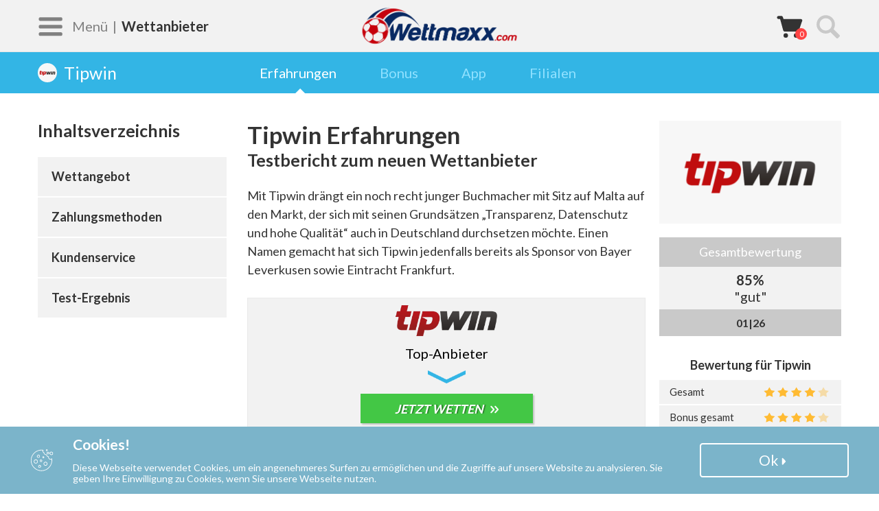

--- FILE ---
content_type: text/html; charset=UTF-8
request_url: https://www.wettmaxx.com/wettanbieter/tipwin.html
body_size: 40032
content:

<!doctype html>
<html lang="de-DE"
	prefix="og: https://ogp.me/ns#"  class="no-js">
    <head>
    <meta charset="utf-8">
    <meta http-equiv="x-ua-compatible" content="ie=edge">
    <meta name="viewport" content="width=device-width, initial-scale=1">
    <link rel="apple-touch-icon" sizes="180x180" href="https://www.wettmaxx.com/app/themes/wettmaxx/assets/images/favicons/apple-touch-icon.png">
    <link rel="icon" type="image/png" href="https://www.wettmaxx.com/app/themes/wettmaxx/assets/images/favicons/favicon-32x32.png" sizes="32x32">
    <link rel="icon" type="image/png" href="https://www.wettmaxx.com/app/themes/wettmaxx/assets/images/favicons/favicon-16x16.png" sizes="16x16">
    <link rel="manifest" href="https://www.wettmaxx.com/app/themes/wettmaxx/assets/images/favicons/manifest.json">
    <link rel="mask-icon" href="https://www.wettmaxx.com/app/themes/wettmaxx/assets/images/favicons/safari-pinned-tab.svg" color="#5bbad5">
    <link rel="shortcut icon" href="https://www.wettmaxx.com/app/themes/wettmaxx/assets/images/favicons/favicon.ico">
    <meta name="msapplication-config" content="https://www.wettmaxx.com/app/themes/wettmaxx/assets/images/favicons/browserconfig.xml">
    <meta name="theme-color" content="#ffffff">

        <script type="application/ld+json">
        {
        "@context": "http://schema.org/",
        "@type": "Product",
        "image": "https://lfpicserv.com/bookie/276x156/tipwin.png",
        "name": "Tipwin Erfahrungen",
        "sku": "Tipwin Erfahrungen",
        "brand": "Tipwin",
         "Review": {
            "@type": "Review",
            "reviewRating": {
              "@type": "Rating",
              "bestRating": "5",
              "ratingValue": "4",
              "worstRating": "0"
          },
            "author": {
              "@type": "Person",
              "name": "Wettmaxx.com"
          },
            "publisher": {
              "@type": "Organization",
              "name": "Wettmaxx.com"
          }
        }
        }
    </script>

    	<!-- Hotjar Tracking Code for http://www.wettmaxx.com -->
	<script>
	    (function(h,o,t,j,a,r){
	        h.hj=h.hj||function(){(h.hj.q=h.hj.q||[]).push(arguments)};
	        h._hjSettings={hjid:480059,hjsv:5};
	        a=o.getElementsByTagName('head')[0];
	        r=o.createElement('script');r.async=1;
	        r.src=t+h._hjSettings.hjid+j+h._hjSettings.hjsv;
	        a.appendChild(r);
	    })(window,document,'//static.hotjar.com/c/hotjar-','.js?sv=');
	</script>
    <title>» Tipwin Erfahrungen - Testbericht &amp; aktuelle Bewertungen | Wettmaxx.com</title>

<!-- All In One SEO Pack 3.7.1[2506,2540] -->
<meta name="description"  content="Großes Wettangebot. ✅ Schnelle Auszahlung. ✅ Gebührenfreie Einzahlung. Echte Tipwin Erfahrungen. Jetzt lesen!" />

<meta name="keywords"  content="tipwin,sportwetten,erfahrungen" />

<script type="application/ld+json" class="aioseop-schema">{}</script>
<link rel="canonical" href="https://www.wettmaxx.com/wettanbieter/tipwin.html" />
<meta property="og:type" content="article" />
<meta property="og:title" content="» Tipwin Erfahrungen - Testbericht &amp; aktuelle Bewertungen | Wettmaxx.com" />
<meta property="og:description" content="Großes Wettangebot. ✅ Schnelle Auszahlung. ✅ Gebührenfreie Einzahlung. Echte Tipwin Erfahrungen. Jetzt lesen!" />
<meta property="og:url" content="https://www.wettmaxx.com/wettanbieter/tipwin.html" />
<meta property="og:site_name" content="Wettmaxx.com" />
<meta property="og:image" content="https://www.wettmaxx.com/app/plugins/all-in-one-seo-pack/images/default-user-image.png" />
<meta property="article:published_time" content="2015-10-22T07:54:06Z" />
<meta property="article:modified_time" content="2020-12-04T14:09:53Z" />
<meta property="og:image:secure_url" content="https://www.wettmaxx.com/app/plugins/all-in-one-seo-pack/images/default-user-image.png" />
<meta name="twitter:card" content="summary" />
<meta name="twitter:title" content="» Tipwin Erfahrungen - Testbericht &amp; aktuelle Bewertungen | Wettmaxx.com" />
<meta name="twitter:description" content="Großes Wettangebot. ✅ Schnelle Auszahlung. ✅ Gebührenfreie Einzahlung. Echte Tipwin Erfahrungen. Jetzt lesen!" />
<meta name="twitter:image" content="https://www.wettmaxx.com/app/plugins/all-in-one-seo-pack/images/default-user-image.png" />
			<script type="text/javascript" >
				window.ga=window.ga||function(){(ga.q=ga.q||[]).push(arguments)};ga.l=+new Date;
				ga('create', 'UA-49535622-1', 'auto');
				// Plugins
				ga('set', 'anonymizeIp', true);ga('require', 'outboundLinkTracker');
				ga('send', 'pageview');
			</script>
			<script async src="https://www.google-analytics.com/analytics.js"></script>
			<script async src="https://www.wettmaxx.com/app/plugins/all-in-one-seo-pack/public/js/vendor/autotrack.js?ver=3.7.1"></script>
				<!-- All In One SEO Pack -->
<link rel='dns-prefetch' href='//fonts.googleapis.com' />
<link rel='dns-prefetch' href='//img.wettmaxx.com' />
<link rel='dns-prefetch' href='//api.lf-tbx.com' />
<link rel='dns-prefetch' href='//lfpicserv.com' />
<link rel='stylesheet' id='wp-block-library-css'  href='https://www.wettmaxx.com/wp/wp-includes/css/dist/block-library/style.min.css' type='text/css' media='all' />
<link rel='stylesheet' id='tablepress-default-css'  href='https://www.wettmaxx.com/app/plugins/tablepress/css/default.min.css' type='text/css' media='all' />
<link rel='stylesheet' id='google-fonts-css'  href='https://fonts.googleapis.com/css?family=Lato:400,700|Roboto+Mono:400,700' type='text/css' media='all' />
<link rel='stylesheet' id='wettmaxx-css'  href='https://www.wettmaxx.com/app/themes/wettmaxx/dist/styles/common_c6ea3ef4c7e06fd2ac43.css' type='text/css' media='all' />
<script>(function(H){H.className=H.className.replace(/\bno-js\b/,'js')})(document.documentElement)</script><script>window.wmx = window.wmx || {}; wmx.tournaments = {"1":{"n":"1. Bundesliga","sl":"bundesliga","t":null,"iso":"de","id":1,"season":null,"section_type":null,"cstages":[],"csections":[],"seasons":{"":{"n":"1. Bundesliga 13\/14","ns":"2013\/2014","ds":1375999200,"de":1399931940,"md":33,"sections":{"":{"sections_type":null,"stages":[],"first_round_end":null}}},"277":{"n":"1. Bundesliga 16\/17","ns":"2016\/2017","ds":1472162400,"de":1495317600,"md":33,"sections":{"2":{"sections_type":"ko","stages":[],"first_round_end":-3600},"1":{"sections_type":"h2h","stages":[],"first_round_end":1484866800}}},"410":{"n":"1. Bundesliga 17\/18","ns":"2017\/2018","ds":1500069600,"de":1529100000,"md":33,"sections":{"196":{"sections_type":"h2h","stages":[{"id":467,"n":"Wettbewerb","boundaries":"2-2-2-11-1-2"}],"first_round_end":1515798000}}},"545":{"n":"Bundesliga 18\/19","ns":"2018\/2019","ds":1529445600,"de":1561845600,"md":33,"sections":{"496":{"sections_type":"h2h","stages":[{"id":833,"n":"Bundesliga","boundaries":"4-1-1-9-1-2"}],"first_round_end":1545519600}}},"678":{"n":"Bundesliga 19\/20","ns":"2019\/20","ds":1560981600,"de":1596492000,"md":33,"sections":{"668":{"sections_type":"h2h","stages":[{"id":1056,"n":"Bundesliga","boundaries":"4-1-1-9-1-2"}],"first_round_end":1576969200}}},"829":{"n":"Bundesliga 20\/21","ns":"2020\/21","ds":1596492000,"de":1622325600,"md":33,"sections":{"832":{"sections_type":"h2h","stages":[{"id":1252,"n":"Bundesliga","boundaries":"4--2-9-1-2"}],"first_round_end":1611183600}}}},"country":"Deutschland"},"2":{"n":"DFB-Pokal","sl":"dfb-pokal","t":null,"iso":"de","id":2,"season":null,"section_type":null,"cstages":[],"csections":[],"seasons":{"":{"n":"DFB Pokal 13\/14","ns":"2013\/2014","ds":1375394400,"de":1400450340,"md":2,"sections":{"":{"sections_type":null,"stages":[],"first_round_end":null}}},"240":{"n":"Deutschland DFB-Pokal 2016\/2017","ns":"2016\/2017","ds":1471557600,"de":1495922400,"md":2,"sections":{"160":{"sections_type":"ko","stages":[],"first_round_end":-3600},"159":{"sections_type":"ko","stages":[],"first_round_end":-3600},"158":{"sections_type":"ko","stages":[],"first_round_end":-3600},"157":{"sections_type":"ko","stages":[],"first_round_end":-3600},"156":{"sections_type":"ko","stages":[],"first_round_end":-3600},"155":{"sections_type":"ko","stages":[],"first_round_end":-3600}}},"375":{"n":"DFB-Pokal 17\/18","ns":"2017\/2018","ds":1501279200,"de":1527458400,"md":2,"sections":{"210":{"sections_type":"ko","stages":[{"id":481,"n":"DFB-Pokal Finale","boundaries":"-----"}],"first_round_end":0},"209":{"sections_type":"ko","stages":[{"id":480,"n":"DFB-Pokal Halbfinale","boundaries":"-----"}],"first_round_end":0},"208":{"sections_type":"ko","stages":[{"id":479,"n":"DFB-Pokal Viertelfinale","boundaries":"-----"}],"first_round_end":0},"207":{"sections_type":"ko","stages":[{"id":478,"n":"DFB-Pokal Achtelfinale","boundaries":"-----"}],"first_round_end":0},"206":{"sections_type":"ko","stages":[{"id":477,"n":"DFB-Pokal 2. Runde","boundaries":"-----"}],"first_round_end":0},"205":{"sections_type":"ko","stages":[{"id":476,"n":"DFB-Pokal 1. Runde","boundaries":"-----"}],"first_round_end":-3600}}},"529":{"n":"DFB Pokal 18\/19","ns":"2018\/2019","ds":1529359200,"de":1558821600,"md":2,"sections":{"602":{"sections_type":"ko","stages":[{"id":984,"n":"Finale","boundaries":"-----"}],"first_round_end":0},"601":{"sections_type":"ko","stages":[{"id":983,"n":"Halbfinale","boundaries":"-----"}],"first_round_end":0},"562":{"sections_type":"ko","stages":[{"id":932,"n":"Viertelfinale","boundaries":"-----"}],"first_round_end":1554242400},"560":{"sections_type":"ko","stages":[{"id":930,"n":"Achtelfinale","boundaries":"-----"}],"first_round_end":1549407600},"542":{"sections_type":"ko","stages":[{"id":880,"n":"2. Runde","boundaries":"-----"}],"first_round_end":-3600},"480":{"sections_type":"ko","stages":[{"id":817,"n":"DFB-Pokal 1. Runde","boundaries":"-----"}],"first_round_end":-3600}}},"650":{"n":"DFB Pokal 19\/20","ns":"2019\/2020","ds":1560549600,"de":1593986400,"md":2,"sections":{"631":{"sections_type":"ko","stages":[{"id":1019,"n":"Finale","boundaries":"-----"}],"first_round_end":-3600},"630":{"sections_type":"ko","stages":[{"id":1018,"n":"Halbfinale","boundaries":"-----"}],"first_round_end":0},"629":{"sections_type":"ko","stages":[{"id":1017,"n":"Viertelfinale","boundaries":"-----"}],"first_round_end":0},"628":{"sections_type":"ko","stages":[{"id":1016,"n":"Achtelfinale","boundaries":"-----"}],"first_round_end":-3600},"627":{"sections_type":"ko","stages":[{"id":1015,"n":"2. Runde","boundaries":"-----"}],"first_round_end":-3600},"626":{"sections_type":"ko","stages":[{"id":1014,"n":"1.Runde","boundaries":"-----"}],"first_round_end":-3600}}},"795":{"n":"DFB Pokal 20\/21","ns":"2020\/21","ds":1595714400,"de":1620943200,"md":2,"sections":{"915":{"sections_type":"ko","stages":[{"id":1396,"n":"2. Runde","boundaries":"-----"}],"first_round_end":0},"798":{"sections_type":"ko","stages":[{"id":1220,"n":"DFB Pokal 1. Runde","boundaries":"-----"}],"first_round_end":0}}}},"country":"Deutschland"},"3":{"n":"2. Bundesliga","sl":"2-bundesliga","t":null,"iso":"de","id":3,"season":null,"section_type":null,"cstages":[],"csections":[],"seasons":{"":{"n":"2. Bundesliga 13\/14","ns":"2013\/2014","ds":1375308000,"de":1398981600,"md":32,"sections":{"":{"sections_type":null,"stages":[],"first_round_end":null}}},"278":{"n":"2. Bundesliga 16\/17","ns":"2016\/2017","ds":1470348000,"de":1495404000,"md":32,"sections":{"4":{"sections_type":"ko","stages":[],"first_round_end":1495663200},"3":{"sections_type":"h2h","stages":[],"first_round_end":1482102000}}},"411":{"n":"2. Bundesliga 17\/18","ns":"2017\/2018","ds":1499983200,"de":1528927200,"md":32,"sections":{"198":{"sections_type":"ko","stages":[{"id":469,"n":"Relegation","boundaries":"-----"}],"first_round_end":1526508000},"197":{"sections_type":"h2h","stages":[{"id":468,"n":"2. Bundesliga","boundaries":"2-1-0-12-1-2"}],"first_round_end":1513465200}}},"544":{"n":"2. Bundesliga 18\/19","ns":"2018\/2019","ds":1529445600,"de":1561845600,"md":32,"sections":{"604":{"sections_type":"ko","stages":[{"id":986,"n":"Relegation","boundaries":"-----"}],"first_round_end":-3600},"495":{"sections_type":"h2h","stages":[{"id":832,"n":"2. Bundesliga","boundaries":"2-1-0-12-1-2"}],"first_round_end":1544914800}}},"676":{"n":"2. Bundesliga 19\/20","ns":"2019\/2020","ds":1561500000,"de":1596319200,"md":32,"sections":{"667":{"sections_type":"h2h","stages":[{"id":1055,"n":"2. Bundesliga","boundaries":"2-1-0-12-1-2"}],"first_round_end":1576450800}}},"830":{"n":"2. Bundesliga 20\/21","ns":"2020\/21","ds":1596664800,"de":1621893600,"md":32,"sections":{"833":{"sections_type":"h2h","stages":[{"id":1253,"n":"2. Bundesliga","boundaries":"2-1-0-12-1-2"}],"first_round_end":1611529200}}}},"country":"Deutschland"},"4":{"n":"3. Liga","sl":"3-liga","t":null,"iso":"de","id":4,"season":null,"section_type":null,"cstages":[],"csections":[],"seasons":{"":{"n":"3. Liga 13\/14","ns":"2013\/2014","ds":1374184800,"de":1399845600,"md":23,"sections":{"":{"sections_type":null,"stages":[],"first_round_end":null}}},"285":{"n":"3. Liga 16\/17","ns":"2016\/2017","ds":1469743200,"de":1495317600,"md":23,"sections":{"6":{"sections_type":"ko","stages":[],"first_round_end":1495663200},"5":{"sections_type":"h2h","stages":[],"first_round_end":1482015600}}},"408":{"n":"3. Liga 17\/18","ns":"2017\/2018","ds":1499983200,"de":1529272800,"md":23,"sections":{"199":{"sections_type":"h2h","stages":[{"id":470,"n":"3. Liga","boundaries":"2-1-0-14-0-3"}],"first_round_end":1513378800}}},"551":{"n":"3. Liga 18\/19","ns":"2018\/2019","ds":1529445600,"de":1561845600,"md":23,"sections":{"501":{"sections_type":"h2h","stages":[{"id":838,"n":"3. Liga","boundaries":"2-1-0-13-0-4"}],"first_round_end":1545001200}}},"680":{"n":"3. Liga 19\/20","ns":"2019\/20","ds":1561932000,"de":1596664800,"md":23,"sections":{"670":{"sections_type":"h2h","stages":[{"id":1058,"n":"3.Liga","boundaries":"2-1-0-13-0-4"}],"first_round_end":1576450800}}},"844":{"n":"3. Liga 20\/21","ns":"2020\/21","ds":1597528800,"de":1621720800,"md":23,"sections":{"848":{"sections_type":"h2h","stages":[{"id":1267,"n":"3. Liga","boundaries":"2-1-0-13-0-4"}],"first_round_end":1610924400}}}},"country":"Deutschland"},"5":{"n":"Champions League","sl":"champions-league","t":null,"iso":"intp","id":5,"season":null,"section_type":null,"cstages":[],"csections":[],"seasons":{"":{"n":"Champions League 2013\/2014","ns":"2013\/2014","ds":1372716000,"de":1401055140,"md":6,"sections":{"":{"sections_type":null,"stages":[],"first_round_end":null}}},"238":{"n":"Champions League 16\/17","ns":"2016\/2017","ds":1472594400,"de":1496527200,"md":6,"sections":{"179":{"sections_type":"ko","stages":[],"first_round_end":-3600},"178":{"sections_type":"ko","stages":[],"first_round_end":-3600},"177":{"sections_type":"ko","stages":[],"first_round_end":-3600},"176":{"sections_type":"ko","stages":[],"first_round_end":0},"175":{"sections_type":"h2h","stages":[{"id":599,"n":"Champions League Gruppe A","boundaries":"2-1-0-1--"},{"id":600,"n":"Champions League Gruppe B","boundaries":"2-1-0-1--"},{"id":601,"n":"Champions League Gruppe C","boundaries":"2-1-0-1--"},{"id":602,"n":"Champions League Gruppe D","boundaries":"2-1-0-1--"},{"id":603,"n":"Champions League Gruppe E","boundaries":"2-1-0-1--"},{"id":604,"n":"Champions League Gruppe F","boundaries":"2-1-0-1--"},{"id":605,"n":"Champions League Gruppe G","boundaries":"2-1-0-1--"},{"id":606,"n":"Champions League Gruppe H","boundaries":"2-1-0-1--"}],"first_round_end":1476828000}}},"379":{"n":"Champions League 17\/18","ns":"2017\/2018","ds":1497909600,"de":1527717600,"md":6,"sections":{"256":{"sections_type":"ko","stages":[{"id":534,"n":"Champions League Finale ","boundaries":"-----"}],"first_round_end":0},"255":{"sections_type":"ko","stages":[{"id":533,"n":"Champions League Halbfinale","boundaries":"-----"}],"first_round_end":0},"254":{"sections_type":"ko","stages":[{"id":532,"n":"Champions League Viertelfinale","boundaries":"-----"}],"first_round_end":0},"253":{"sections_type":"ko","stages":[{"id":531,"n":"Champions League Achtelfinale","boundaries":"-----"}],"first_round_end":0},"252":{"sections_type":"h2h","stages":[{"id":523,"n":"Champions League Gruppe A","boundaries":"2-0-1-1-0-0"},{"id":524,"n":"Champions League Gruppe B","boundaries":"2-0-1-1-0-0"},{"id":525,"n":"Champions League Gruppe C","boundaries":"2-0-1-0-0-0"},{"id":526,"n":"Champions League Gruppe D","boundaries":"2-0-1-1-0-0"},{"id":527,"n":"Champions League Gruppe E","boundaries":"2-0-1-1-0-0"},{"id":528,"n":"Champions League Gruppe F","boundaries":"2-0-1-1-0-0"},{"id":529,"n":"Champions League Gruppe G","boundaries":"2-0-1-1-0-0"},{"id":530,"n":"Champions League Gruppe H","boundaries":"2-0-1-1-0-0"}],"first_round_end":0},"251":{"sections_type":"ko","stages":[{"id":522,"n":"Champions League Playoff","boundaries":"-----"}],"first_round_end":1502920800},"250":{"sections_type":"ko","stages":[{"id":521,"n":"Champions League Qualifikation 3. Runde","boundaries":"-----"}],"first_round_end":-3600},"248":{"sections_type":"ko","stages":[{"id":520,"n":"Champions League Qualifikation 2. Runde","boundaries":"-----"}],"first_round_end":1499983200},"247":{"sections_type":"ko","stages":[{"id":518,"n":"Champions League Qualifikation 1. Runde","boundaries":"-----"}],"first_round_end":1498687200}}},"518":{"n":"UEFA Champions League 18\/19","ns":"2018\/2019","ds":1529791200,"de":1559426400,"md":6,"sections":{"603":{"sections_type":"ko","stages":[{"id":985,"n":"Halbfinale","boundaries":"-----"}],"first_round_end":1556661600},"592":{"sections_type":"h2h","stages":[{"id":974,"n":"Viertelfinale","boundaries":"-----"}],"first_round_end":1554933600},"564":{"sections_type":"ko","stages":[{"id":934,"n":"Achtelfinale","boundaries":"-----"}],"first_round_end":1550617200},"559":{"sections_type":"h2h","stages":[{"id":929,"n":"Achtelfinale","boundaries":"-----"}],"first_round_end":1550703600},"543":{"sections_type":"h2h","stages":[{"id":881,"n":"Gruppe A","boundaries":"2-0-1-1-0-0"},{"id":882,"n":"Gruppe B","boundaries":"2-0-1-1-0-0"},{"id":883,"n":"Gruppe C","boundaries":"2-0-1-1--"},{"id":884,"n":"Gruppe D","boundaries":"2-0-1-1--"},{"id":885,"n":"Gruppe E","boundaries":"2-0-1-1--"},{"id":886,"n":"Gruppe F","boundaries":"2-0-1-1--"},{"id":887,"n":"Gruppe G","boundaries":"2-0-1-1--"},{"id":888,"n":"Gruppe H","boundaries":"2-0-1-1--"}],"first_round_end":1540418400},"530":{"sections_type":"ko","stages":[{"id":867,"n":"Qualifikation Finale","boundaries":"-----"}],"first_round_end":1534888800},"521":{"sections_type":"ko","stages":[{"id":858,"n":"Qualifikation Halbfinale","boundaries":"-----"}],"first_round_end":1533679200},"504":{"sections_type":"ko","stages":[{"id":841,"n":"Qualifikation Viertelfinale","boundaries":"-----"}],"first_round_end":1532556000},"469":{"sections_type":"ko","stages":[{"id":806,"n":"Qualifikation Achtelfinale","boundaries":"-----"}],"first_round_end":1531346400},"468":{"sections_type":"ko","stages":[{"id":805,"n":"Qualifikation Vorrunde Finale","boundaries":"-----"}],"first_round_end":-3600},"467":{"sections_type":"ko","stages":[{"id":804,"n":"Qualifikation Vorrunde Halfbinale","boundaries":"-----"}],"first_round_end":0}}},"651":{"n":"UEFA Champions League 19\/20","ns":"2019\/2020","ds":1559944800,"de":1596232800,"md":6,"sections":{"716":{"sections_type":"h2h","stages":[{"id":1108,"n":"Gruppe A","boundaries":"2--1-1--"},{"id":1109,"n":"Gruppe B","boundaries":"2--1-1--"},{"id":1110,"n":"Gruppe C","boundaries":"2--1-1--"},{"id":1111,"n":"Gruppe D","boundaries":"2--1-1--"},{"id":1112,"n":"Gruppe E","boundaries":"2--1-1--"},{"id":1113,"n":"Gruppe F","boundaries":"2--1-1--"},{"id":1114,"n":"Gruppe G","boundaries":"2--1-1--"},{"id":1115,"n":"Gruppe H","boundaries":"2--1-1--"}],"first_round_end":1571781600},"703":{"sections_type":"ko","stages":[{"id":1095,"n":"Playoffs","boundaries":"-----"}],"first_round_end":1566338400},"702":{"sections_type":"ko","stages":[{"id":1094,"n":"Qualifikation 3.Runde","boundaries":"-----"}],"first_round_end":1565128800},"662":{"sections_type":"ko","stages":[{"id":1050,"n":"Qualifikation 2.Runde","boundaries":"-----"}],"first_round_end":1563919200},"634":{"sections_type":"ko","stages":[{"id":1022,"n":"Qualifikation 1.Runde","boundaries":"-----"}],"first_round_end":1562709600},"633":{"sections_type":"ko","stages":[{"id":1021,"n":"Vorqualifikation Finale","boundaries":"-----"}],"first_round_end":-3600},"632":{"sections_type":"ko","stages":[{"id":1020,"n":"Vorqualifikation Halbfinale","boundaries":"-----"}],"first_round_end":-3600}}},"838":{"n":"UEFA Champions League 20\/21","ns":"2020\/21","ds":1596492000,"de":1622239200,"md":6,"sections":{"901":{"sections_type":"h2h","stages":[{"id":1345,"n":"Gruppe A","boundaries":"2-1-0-1-0-0"},{"id":1346,"n":"Gruppe B","boundaries":"2-1-0-1-0-0"},{"id":1347,"n":"Gruppe C","boundaries":"2-1-0-1-0-0"},{"id":1348,"n":"Gruppe D","boundaries":"2-1-0-1-0-0"},{"id":1349,"n":"Gruppe E","boundaries":"2-1-0-1-0-0"},{"id":1350,"n":"Gruppe F","boundaries":"2-1-0-1-0-0"},{"id":1351,"n":"Gruppe G","boundaries":"2-1-0-1-0-0"},{"id":1352,"n":"Gruppe H","boundaries":"2-1-0-1-0-0"}],"first_round_end":1604530800},"892":{"sections_type":"ko","stages":[{"id":1337,"n":"Playoffs","boundaries":"-----"}],"first_round_end":0},"877":{"sections_type":"ko","stages":[{"id":1322,"n":"3. Qualifikationrsunde","boundaries":"-----"}],"first_round_end":0},"844":{"sections_type":"ko","stages":[{"id":1263,"n":"Vorrunde Finale","boundaries":"-----"}],"first_round_end":-3600},"843":{"sections_type":"ko","stages":[{"id":1262,"n":"Vorrunde Halbfinale","boundaries":"-----"}],"first_round_end":0}}}},"country":"Int Pokale"},"6":{"n":"Europa League","sl":"europa-league","t":null,"iso":"intp","id":6,"season":null,"section_type":null,"cstages":[],"csections":[],"seasons":{"":{"n":"UEFA Cup 1 2013\/2014","ns":"2013\/2014","ds":1372716000,"de":1400191140,"md":5,"sections":{"":{"sections_type":null,"stages":[],"first_round_end":null}}},"257":{"n":"Europa League 16\/17","ns":"2016\/2017","ds":1467064800,"de":1495663200,"md":5,"sections":{"185":{"sections_type":"ko","stages":[],"first_round_end":0},"184":{"sections_type":"ko","stages":[],"first_round_end":0},"183":{"sections_type":"ko","stages":[],"first_round_end":0},"182":{"sections_type":"ko","stages":[],"first_round_end":0},"181":{"sections_type":"ko","stages":[],"first_round_end":0},"180":{"sections_type":"h2h","stages":[],"first_round_end":0}}},"380":{"n":"Europa League 17\/18","ns":"2017\/2018","ds":1497823200,"de":1527285600,"md":5,"sections":{"437":{"sections_type":"ko","stages":[{"id":765,"n":"16-Finale","boundaries":"-----"}],"first_round_end":1518649200},"387":{"sections_type":"h2h","stages":[{"id":704,"n":"Europa League Gruppe A","boundaries":"2-0-0-2-0-0"},{"id":705,"n":"Europa League Gruppe B","boundaries":"2-0-0-2-0-0"},{"id":706,"n":"Europa League Gruppe C","boundaries":"2-0-0-2-0-0"},{"id":707,"n":"Europa League Gruppe D","boundaries":"2-0-0-2-0-0"},{"id":708,"n":"Europa League Gruppe E","boundaries":"2-0-0-2-0-0"},{"id":709,"n":"Europa League Gruppe H","boundaries":"2-0-0-2-0-0"},{"id":710,"n":"Europa League Gruppe I","boundaries":"2-0-0-2-0-0"},{"id":711,"n":"Europa League Gruppe J","boundaries":"2-0-0-2-0-0"},{"id":712,"n":"Europa League Gruppe F","boundaries":"2-0-0-2-0-0"},{"id":713,"n":"Europa League Gruppe G","boundaries":"2-0-0-2-0-0"},{"id":714,"n":"Europa League Gruppe K","boundaries":"2-0-0-2-0-0"},{"id":715,"n":"Europa League Gruppe L","boundaries":"2-0-0-2-0-0"}],"first_round_end":-3600},"281":{"sections_type":"ko","stages":[{"id":566,"n":"Europa League Playoffs","boundaries":"-----"}],"first_round_end":1502920800},"280":{"sections_type":"ko","stages":[{"id":565,"n":"Europa League Qualifikation 3. Runde","boundaries":"-----"}],"first_round_end":1501106400},"279":{"sections_type":"ko","stages":[{"id":564,"n":"Europa League Qualifikation 2. Runde","boundaries":"-----"}],"first_round_end":1499896800},"278":{"sections_type":"ko","stages":[{"id":563,"n":"Europa League Qualifikation 1. Runde","boundaries":"-----"}],"first_round_end":1499292000}}},"547":{"n":"UEFA Europa League 18\/19","ns":"2018\/2019","ds":1529445600,"de":1559167200,"md":5,"sections":{"595":{"sections_type":"ko","stages":[{"id":977,"n":"Finale","boundaries":"-----"}],"first_round_end":0},"594":{"sections_type":"ko","stages":[{"id":976,"n":"Halbfinale","boundaries":"-----"}],"first_round_end":1556834400},"593":{"sections_type":"ko","stages":[{"id":975,"n":"Viertelfinale","boundaries":"-----"}],"first_round_end":1555020000},"558":{"sections_type":"ko","stages":[{"id":928,"n":"Achtelfinale","boundaries":"-----"}],"first_round_end":1551999600},"557":{"sections_type":"ko","stages":[{"id":927,"n":"16-Finale","boundaries":"-----"}],"first_round_end":1550185200},"547":{"sections_type":"h2h","stages":[{"id":906,"n":"Gruppe A","boundaries":"2-0-0-2-0-0"},{"id":907,"n":"Gruppe B","boundaries":"2-0-0-2-0-0"},{"id":908,"n":"Gruppe C","boundaries":"2-0-0-2-0-0"},{"id":909,"n":"Gruppe D","boundaries":"2-0-0-2-0-0"},{"id":910,"n":"Gruppe E","boundaries":"2-0-0-2-0-0"},{"id":911,"n":"Gruppe F","boundaries":"2-0-0-2-0-0"},{"id":912,"n":"Gruppe G","boundaries":"2-0-0-2-0-0"},{"id":913,"n":"Gruppe H","boundaries":"2-0-0-2-0-0"},{"id":914,"n":"Gruppe I","boundaries":"2-0-0-2-0-0"},{"id":915,"n":"Gruppe J","boundaries":"2-0-0-2-0-0"},{"id":916,"n":"Gruppe K","boundaries":"2-0-0-2-0-0"},{"id":917,"n":"Gruppe L","boundaries":"2-0-0-2-0-0"}],"first_round_end":1540418400},"538":{"sections_type":"ko","stages":[{"id":876,"n":"Qualifikation Finale","boundaries":"-----"}],"first_round_end":1534975200},"522":{"sections_type":"ko","stages":[{"id":859,"n":"Qualifikation Halbfinale","boundaries":"-----"}],"first_round_end":1533852000},"505":{"sections_type":"ko","stages":[{"id":842,"n":"Qualifikation Viertelfinale","boundaries":"-----"}],"first_round_end":1532642400},"502":{"sections_type":"ko","stages":[{"id":839,"n":"Achtelfinale","boundaries":"-----"}],"first_round_end":1531432800},"498":{"sections_type":"ko","stages":[{"id":835,"n":"Qualifikation 16-Finale","boundaries":"-----"}],"first_round_end":1530136800}}},"647":{"n":"UEFA Europa League 19\/20","ns":"2019\/20","ds":1559944800,"de":1595368800,"md":5,"sections":{"735":{"sections_type":"ko","stages":[{"id":1146,"n":"16-Finale","boundaries":"-----"}],"first_round_end":0},"717":{"sections_type":"h2h","stages":[{"id":1116,"n":"Gruppe A","boundaries":"2---2--"},{"id":1117,"n":"Gruppe B","boundaries":"2---2--"},{"id":1118,"n":"Gruppe C","boundaries":"2---2--"},{"id":1119,"n":"Gruppe D","boundaries":"2---2--"},{"id":1120,"n":"Gruppe E","boundaries":"2---2--"},{"id":1121,"n":"Gruppe F","boundaries":"2---2--"},{"id":1122,"n":"Gruppe G","boundaries":"2---2--"},{"id":1123,"n":"Gruppe H","boundaries":"2---2--"},{"id":1124,"n":"Gruppe J","boundaries":"2---2--"},{"id":1125,"n":"Gruppe I","boundaries":"2---2--"},{"id":1126,"n":"Gruppe K","boundaries":"2---2--"},{"id":1127,"n":"Gruppe L","boundaries":"2---2--"}],"first_round_end":1571868000},"705":{"sections_type":"ko","stages":[{"id":1097,"n":"Qualifikation Finale","boundaries":"-----"}],"first_round_end":1566424800},"704":{"sections_type":"ko","stages":[{"id":1096,"n":"Qualifikation Halbfinale","boundaries":"-----"}],"first_round_end":1565820000},"663":{"sections_type":"ko","stages":[{"id":1051,"n":"Qualifikation Viertelfinale","boundaries":"-----"}],"first_round_end":1564005600},"623":{"sections_type":"ko","stages":[{"id":1011,"n":"Qualifikation Achtelfinale","boundaries":"-----"}],"first_round_end":1562882400},"622":{"sections_type":"ko","stages":[{"id":1010,"n":"Qualifikation 16-Finale","boundaries":"-----"}],"first_round_end":1561672800}}},"839":{"n":"UEFA Europa League 20\/21","ns":"2020\/21","ds":1596492000,"de":1622066400,"md":5,"sections":{"902":{"sections_type":"h2h","stages":[{"id":1353,"n":"Gruppe A","boundaries":"2-0-0-2-0-0"},{"id":1354,"n":"Gruppe B","boundaries":"2-0-0-2-0-0"},{"id":1355,"n":"Gruppe C","boundaries":"2-0-0-2-0-0"},{"id":1356,"n":"Gruppe D","boundaries":"2-0-0-2-0-0"},{"id":1357,"n":"Gruppe E","boundaries":"2-0-0-2-0-0"},{"id":1358,"n":"Gruppe F","boundaries":"2-0-0-2-0-0"},{"id":1359,"n":"Gruppe G","boundaries":"2-0-0-2-0-0"},{"id":1360,"n":"Gruppe H","boundaries":"2-0-0-2-0-0"},{"id":1361,"n":"Gruppe I","boundaries":"2-0-0-2-0-0"},{"id":1362,"n":"Gruppe K","boundaries":"2-0-0-2-0-0"},{"id":1363,"n":"Gruppe L","boundaries":"2-0-0-2-0-0"},{"id":1364,"n":"Gruppe J","boundaries":"2-0-0-2-0-0"}],"first_round_end":1604617200},"896":{"sections_type":"ko","stages":[{"id":1341,"n":"Playoffs","boundaries":"-----"}],"first_round_end":0},"893":{"sections_type":"ko","stages":[{"id":1338,"n":"3. Qualifikationsrunde","boundaries":"-----"}],"first_round_end":0},"876":{"sections_type":"ko","stages":[{"id":1321,"n":"2. Qualifikationsrunde","boundaries":"-----"}],"first_round_end":0},"849":{"sections_type":"ko","stages":[{"id":1268,"n":"1. Qualifikationsrunde","boundaries":"-----"}],"first_round_end":-3600},"841":{"sections_type":"ko","stages":[{"id":1260,"n":"Vorrunde","boundaries":"-----"}],"first_round_end":0}}}},"country":"Int Pokale"},"8":{"n":"Int. Freundschaftsspiele","sl":"int-freundschaft","t":null,"iso":"intp","id":8,"season":null,"section_type":null,"cstages":[],"csections":[],"seasons":{"":{"n":"Int. Friendly Games 2014","ns":"2014","ds":1451775600,"de":1483225200,"md":1,"sections":{"":{"sections_type":null,"stages":[],"first_round_end":null}}},"325":{"n":"Freundschaftsspiele  2017","ns":"2017","ds":1483225200,"de":1514761200,"md":1,"sections":{"400":{"sections_type":"ko","stages":[{"id":728,"n":"Freundschaftsspiele","boundaries":"-----"}],"first_round_end":0}}},"489":{"n":"L\u00e4nderspiele 2018","ns":"2018","ds":1515193200,"de":1546210800,"md":1,"sections":{"434":{"sections_type":"ko","stages":[{"id":762,"n":"L\u00e4nderspiele","boundaries":"-----"}],"first_round_end":-3600}}},"609":{"n":"L\u00e4nderspiele 2019","ns":"2019","ds":1546297200,"de":1577746800,"md":1,"sections":{"573":{"sections_type":"ko","stages":[{"id":944,"n":"L\u00e4nderspiele","boundaries":"-----"}],"first_round_end":0}}},"869":{"n":"L\u00e4nderspiele 2020","ns":"2020","ds":1577833200,"de":1609455600,"md":1,"sections":{"874":{"sections_type":"ko","stages":[{"id":1317,"n":"L\u00e4nderspiele","boundaries":"-----"}],"first_round_end":0}}}},"country":"Int Pokale"},"12":{"n":"Deutscher Super Cup","sl":"super-cup-de","t":null,"iso":"de","id":12,"season":null,"section_type":null,"cstages":[],"csections":[],"seasons":{"":{"n":"Supercup 2014","ns":"","ds":1407880800,"de":1408053540,"md":0,"sections":{"":{"sections_type":null,"stages":[],"first_round_end":null}}},"241":{"n":"Deutschland Super Cup  2015\/2016","ns":"","ds":1471125600,"de":1471212000,"md":0,"sections":{"165":{"sections_type":"ko","stages":[],"first_round_end":-3600}}},"376":{"n":"Super Cup 16\/17","ns":"2016\/2017","ds":1496440800,"de":1502056800,"md":0,"sections":{"230":{"sections_type":"ko","stages":[{"id":501,"n":"Super Cup","boundaries":"-----"}],"first_round_end":0}}},"540":{"n":"Supercup 2018","ns":"2018","ds":1529445600,"de":1534111200,"md":0,"sections":{"491":{"sections_type":"ko","stages":[{"id":828,"n":"Super Cup","boundaries":"-----"}],"first_round_end":-3600}}},"825":{"n":"Supercup 2020","ns":"2020","ds":1596492000,"de":1601676000,"md":0,"sections":{"827":{"sections_type":"ko","stages":[{"id":1248,"n":"Super Cup","boundaries":"-----"}],"first_round_end":0}}}},"country":"Deutschland"},"23":{"n":"Regionalliga","sl":"regionalliga-de","t":null,"iso":"de","id":23,"season":null,"section_type":null,"cstages":[],"csections":[],"seasons":{"":{"n":"Regionalliga 2014\/2015","ns":"2014\/2015","ds":1406844000,"de":1432591140,"md":9,"sections":{"":{"sections_type":null,"stages":[],"first_round_end":null}}},"434":{"n":"Regionalliga West 17\/18","ns":"","ds":1501192800,"de":1526248800,"md":9,"sections":{"371":{"sections_type":"h2h","stages":[],"first_round_end":0}}},"553":{"n":"Regionalliga West 18\/19","ns":"2018\/2019","ds":1529445600,"de":1558216800,"md":9,"sections":{"503":{"sections_type":"h2h","stages":[{"id":840,"n":"Regionalliga West","boundaries":"0-1-0-13-0-4"}],"first_round_end":1541890800}}},"704":{"n":"Regionalliga West 19\/20","ns":"2019\/20","ds":1563487200,"de":1589839200,"md":9,"sections":{"754":{"sections_type":"ko","stages":[{"id":1166,"n":"Regionalliga West","boundaries":"-1--14--4"}],"first_round_end":1574550000}}},"841":{"n":"Regionalliga West 20\/21","ns":"2020\/21","ds":1596664800,"de":1623103200,"md":9,"sections":{"846":{"sections_type":"h2h","stages":[{"id":1265,"n":"Regionalliga","boundaries":"1---15--5"}],"first_round_end":1608505200}}}},"country":"Deutschland"},"28":{"n":"Premier League","sl":"premier-league","t":null,"iso":"gb","id":28,"season":null,"section_type":null,"cstages":[],"csections":[],"seasons":{"":{"n":"England Premier League 2014\/2015","ns":"2014\/2015","ds":1408053600,"de":1432591140,"md":32,"sections":{"":{"sections_type":null,"stages":[],"first_round_end":null}}},"233":{"n":"England Premier League 2016\/2017","ns":"2016\/2017","ds":1471039200,"de":1495404000,"md":32,"sections":{"8":{"sections_type":"h2h","stages":[],"first_round_end":1483225200}}},"393":{"n":"Premier League 17\/18","ns":"2017\/2018","ds":1501279200,"de":1526248740,"md":32,"sections":{"202":{"sections_type":"h2h","stages":[{"id":473,"n":"Premier League","boundaries":"3-1-1-12-0-3"}],"first_round_end":1514242800}}},"527":{"n":"Premier League 18\/19","ns":"2018\/2019","ds":1529618400,"de":1557698400,"md":32,"sections":{"478":{"sections_type":"h2h","stages":[{"id":815,"n":"Premier League","boundaries":"4-0-1-12-0-3"}],"first_round_end":1545865200}}},"648":{"n":"Premier League 19\/20","ns":"2019\/20","ds":1559772000,"de":1596405600,"md":32,"sections":{"624":{"sections_type":"h2h","stages":[{"id":1012,"n":"Premier League","boundaries":"4-0-1-12-0-3"}],"first_round_end":1577314800}}},"850":{"n":"Premier League 20\/21","ns":"2020\/21","ds":1597183200,"de":1621893600,"md":32,"sections":{"855":{"sections_type":"h2h","stages":[{"id":1274,"n":"Premier League","boundaries":"4--1-12--3"}],"first_round_end":1610924400}}}},"country":"England"},"29":{"n":"D\u00e4nemark Superliga","sl":"superliga","t":null,"iso":"dk","id":29,"season":null,"section_type":null,"cstages":[],"csections":[],"seasons":{"":{"n":"D\u00e4nemark Superliga 2014\/2015","ns":"2014\/2015","ds":1405634400,"de":1433714400,"md":26,"sections":{"":{"sections_type":null,"stages":[],"first_round_end":null}}},"232":{"n":"D\u00e4nemark Superliga 2016\/2017","ns":"2016\/2017","ds":1468533600,"de":1496354400,"md":26,"sections":{"25":{"sections_type":"h2h","stages":[],"first_round_end":1477000800}}},"381":{"n":"Superliga 17\/18","ns":"2017\/2018","ds":1499378400,"de":1521414000,"md":26,"sections":{"298":{"sections_type":"ko","stages":[{"id":584,"n":"EL-Finalrunde Finale","boundaries":"-----"}],"first_round_end":0},"297":{"sections_type":"ko","stages":[{"id":583,"n":"EL-Finalrunde Halbfinale","boundaries":"-----"}],"first_round_end":1526680800},"296":{"sections_type":"ko","stages":[{"id":582,"n":"EL-Finalrunde Viertelfinale","boundaries":"-----"}],"first_round_end":1526248800},"295":{"sections_type":"ko","stages":[{"id":581,"n":"Abstiegs-Finalrunde Finale","boundaries":"-----"}],"first_round_end":1527112800},"294":{"sections_type":"ko","stages":[{"id":580,"n":"Abstiegs-Finalrunde Halbfinale","boundaries":"-----"}],"first_round_end":1526594400},"293":{"sections_type":"ko","stages":[{"id":579,"n":"Abstiegs-Finalrunde Viertelfinale","boundaries":"-----"}],"first_round_end":1526162400},"292":{"sections_type":"h2h","stages":[{"id":577,"n":"Abstiegs-Gruppe I","boundaries":"2-0-0-0-2-0"},{"id":578,"n":"Abstiegs-Gruppe II","boundaries":"2-0-0-0-2-0"}],"first_round_end":1522533600},"291":{"sections_type":"h2h","stages":[{"id":576,"n":"Super Liga Championship","boundaries":"1-2-1-0-0-0"}],"first_round_end":1523138400},"290":{"sections_type":"h2h","stages":[{"id":575,"n":"Superliga","boundaries":"0-6-0-0-8-0"}],"first_round_end":1508709600}}},"516":{"n":"Superliga 18\/19","ns":"2018\/2019","ds":1529618400,"de":1559253600,"md":26,"sections":{"466":{"sections_type":"h2h","stages":[{"id":803,"n":"Superliga","boundaries":"0-6-0-0-8-0"}],"first_round_end":1540072800}}},"644":{"n":"Superliga 19\/20","ns":"2019\/2020","ds":1559944800,"de":1590962400,"md":26,"sections":{"618":{"sections_type":"h2h","stages":[{"id":1006,"n":"Superliga","boundaries":"-7---7-"}],"first_round_end":1571522400}}},"821":{"n":"Superligaen 20\/21","ns":"2020\/21","ds":1595887200,"de":1622498400,"md":26,"sections":{"823":{"sections_type":"h2h","stages":[{"id":1244,"n":"Superliga","boundaries":"-6---6-"}],"first_round_end":1607382000}}}},"country":"D\u00e4nemark"},"30":{"n":"Jupiler League","sl":"jupiler-league","t":null,"iso":"be","id":30,"season":null,"section_type":null,"cstages":[],"csections":[],"seasons":{"":{"n":"Belgien Jupiler League 2014\/2015","ns":"2014\/2015","ds":1406239200,"de":1433109600,"md":25,"sections":{"":{"sections_type":null,"stages":[],"first_round_end":null}}},"237":{"n":"Jupiler League 16\/17","ns":"2016\/2017","ds":1469743200,"de":1496700000,"md":25,"sections":{"135":{"sections_type":"ko","stages":[{"id":632,"n":"Europa League Playoffs Finale","boundaries":"-----"}],"first_round_end":0},"134":{"sections_type":"ko","stages":[{"id":631,"n":"Europa League Playoffs Halbfinale","boundaries":"-----"}],"first_round_end":1494885600},"133":{"sections_type":"h2h","stages":[{"id":629,"n":"Europa League Gruppe A","boundaries":"0-1-0-5-0-0"},{"id":630,"n":"Europa League Gruppe B","boundaries":"0-1-0-5-0-0"}],"first_round_end":1492207200},"132":{"sections_type":"h2h","stages":[{"id":628,"n":"Championship Gruppe","boundaries":"1-1-1-1-0-0"}],"first_round_end":1492207200},"50":{"sections_type":"h2h","stages":[{"id":627,"n":"First Divison","boundaries":"0-6-9-0-0-1"}],"first_round_end":1480114800}}},"382":{"n":"Jupiler League 17\/18","ns":"2017\/2018","ds":1500501600,"de":1520722800,"md":25,"sections":{"308":{"sections_type":"ko","stages":[{"id":595,"n":"Europa League Playoffs Finale","boundaries":"-----"}],"first_round_end":-3600},"307":{"sections_type":"ko","stages":[{"id":594,"n":"Europa League Playoffs Halbfinale","boundaries":"-----"}],"first_round_end":-3600},"306":{"sections_type":"h2h","stages":[{"id":592,"n":"Europa League Gruppe A","boundaries":"1-0-0-5-0-0"},{"id":593,"n":"Europa League Gruppe B","boundaries":"1-0-0-5-0-0"}],"first_round_end":1523656800},"305":{"sections_type":"h2h","stages":[{"id":591,"n":"Championship Gruppe","boundaries":"1-1-2-0-0-0"}],"first_round_end":1523656800},"304":{"sections_type":"h2h","stages":[{"id":590,"n":"Jupiler League","boundaries":"-----"}],"first_round_end":1510959600}}},"541":{"n":"First Division A 18\/19","ns":"2018\/2019","ds":1529445600,"de":1559167200,"md":25,"sections":{"492":{"sections_type":"h2h","stages":[{"id":829,"n":"Pro League A","boundaries":"0-6-0-0-9-1"}],"first_round_end":1541890800}}},"696":{"n":"First Division A 19\/20","ns":"2019\/20","ds":1563400800,"de":1591048800,"md":25,"sections":{"685":{"sections_type":"h2h","stages":[{"id":1073,"n":"Pro League","boundaries":"6-9-0-0-0-1"}],"first_round_end":1573340400}}},"800":{"n":"Jupiler League 20\/21","ns":"2020\/21","ds":1595714400,"de":1622412000,"md":25,"sections":{"804":{"sections_type":"h2h","stages":[{"id":1226,"n":"Jupiler League ","boundaries":"4-4-0-6-0-1"}],"first_round_end":1607209200}}}},"country":"Belgien"},"31":{"n":"Ligue 1","sl":"ligue-1","t":null,"iso":"fr","id":31,"season":null,"section_type":null,"cstages":[],"csections":[],"seasons":{"":{"n":"Frankreich Ligue 1 2014\/2015","ns":"2014\/2015","ds":1407448800,"de":1432418400,"md":2,"sections":{"":{"sections_type":null,"stages":[],"first_round_end":null}}},"242":{"n":"Frankreich Ligue 1 2016\/2017","ns":"2016\/2017","ds":1470952800,"de":1495317600,"md":2,"sections":{"15":{"sections_type":"ko","stages":[],"first_round_end":0},"14":{"sections_type":"h2h","stages":[],"first_round_end":1482274800}}},"389":{"n":"Ligue 1 17\/18","ns":"2017\/2018","ds":1500847200,"de":1527804000,"md":2,"sections":{"233":{"sections_type":"ko","stages":[{"id":504,"n":"Relegation","boundaries":"-----"}],"first_round_end":-3600},"232":{"sections_type":"h2h","stages":[{"id":503,"n":"Ligue 1","boundaries":"2-1-2-12-1-2"}],"first_round_end":1513810800}}},"514":{"n":"Ligue 1 18\/19","ns":"2018\/2019","ds":1529704800,"de":1559340000,"md":2,"sections":{"463":{"sections_type":"h2h","stages":[{"id":800,"n":"Ligue 1","boundaries":"2-1-1-13-1-2"}],"first_round_end":1545519600}}},"649":{"n":"Ligue 1 19\/20","ns":"2019\/2020","ds":1559944800,"de":1590357600,"md":2,"sections":{"625":{"sections_type":"h2h","stages":[{"id":1013,"n":"Ligue 1","boundaries":"2-1-1-13-1-2"}],"first_round_end":1576969200}}},"786":{"n":"Ligue 1 20\/21","ns":"2020\/21","ds":1595368800,"de":1622412000,"md":2,"sections":{"787":{"sections_type":"h2h","stages":[{"id":1208,"n":"Relegation","boundaries":"-----"}],"first_round_end":1610146800}}}},"country":"Frankreich"},"33":{"n":"Eredivisie","sl":"eredivisie","t":null,"iso":"nl","id":33,"season":null,"section_type":null,"cstages":[],"csections":[],"seasons":{"":{"n":"Niederlande Eredivisie 2014\/2015","ns":"2014\/2015","ds":1407448800,"de":1433800740,"md":33,"sections":{"":{"sections_type":null,"stages":[],"first_round_end":null}}},"245":{"n":"Niederlande Eredivisie 2016\/2017","ns":"2016\/2017","ds":1470348000,"de":1496095200,"md":33,"sections":{"129":{"sections_type":"ko","stages":[],"first_round_end":1495663200},"128":{"sections_type":"ko","stages":[],"first_round_end":1495144800},"127":{"sections_type":"ko","stages":[],"first_round_end":1494626400},"126":{"sections_type":"ko","stages":[],"first_round_end":1495836000},"125":{"sections_type":"ko","stages":[],"first_round_end":1495317600},"66":{"sections_type":"h2h","stages":[],"first_round_end":1480719600}}},"391":{"n":"Eredivisie 17\/18","ns":"2017\/2018","ds":1501452000,"de":1525644000,"md":33,"sections":{"289":{"sections_type":"ko","stages":[{"id":574,"n":"Relegation Finale","boundaries":"-----"}],"first_round_end":1526853600},"288":{"sections_type":"ko","stages":[{"id":573,"n":"Relegation Halbfinale","boundaries":"-----"}],"first_round_end":1526335200},"287":{"sections_type":"ko","stages":[{"id":572,"n":"Eredivisie Relegation Viertelfinale","boundaries":"-----"}],"first_round_end":1526076000},"286":{"sections_type":"ko","stages":[{"id":571,"n":"Eredivisie EL-Playoffs Finale","boundaries":"-----"}],"first_round_end":1526508000},"285":{"sections_type":"h2h","stages":[{"id":570,"n":"Eredivisie EL-Playoffs Halbfinale","boundaries":"-----"}],"first_round_end":1525816800},"284":{"sections_type":"h2h","stages":[{"id":569,"n":"Eredivisie ","boundaries":"1-2-4-8-2-1"}],"first_round_end":1513465200}}},"515":{"n":"Eredivisie 18\/19","ns":"2018\/2019","ds":1529618400,"de":1558908000,"md":33,"sections":{"464":{"sections_type":"h2h","stages":[{"id":801,"n":"Eredivisie ","boundaries":"1-2-4-8-2-1"}],"first_round_end":1545519600}}},"654":{"n":"Eredivisie 19\/20","ns":"2019\/2020","ds":1560549600,"de":1590444000,"md":33,"sections":{"637":{"sections_type":"h2h","stages":[{"id":1025,"n":"Eredivisie","boundaries":"2-1-4-8-1-2"}],"first_round_end":1576364400}}},"789":{"n":"Eredivisie 20\/21","ns":"2020\/21","ds":1595368800,"de":1621807200,"md":33,"sections":{"792":{"sections_type":"h2h","stages":[{"id":1213,"n":"Eredivisie","boundaries":"2-1-2-10-1-2"}],"first_round_end":0}}}},"country":"Holland"},"34":{"n":"Coppa Italia","sl":"coppa-italia","t":null,"iso":"it","id":34,"season":null,"section_type":null,"cstages":[],"csections":[],"seasons":{"":{"n":"Italien Coppa Italia 2014\/2015","ns":"2014\/2015","ds":1407621600,"de":1433714400,"md":0,"sections":{"":{"sections_type":null,"stages":[],"first_round_end":null}}},"431":{"n":"Coppa Italia 17\/18","ns":"2017\/2018","ds":1501279200,"de":1528063200,"md":0,"sections":{"311":{"sections_type":"ko","stages":[{"id":598,"n":"Coppa Italia 3. Runde","boundaries":"-----"}],"first_round_end":0},"310":{"sections_type":"ko","stages":[{"id":597,"n":"Coppa Italia 2. Runde","boundaries":"-----"}],"first_round_end":-3600},"309":{"sections_type":"ko","stages":[{"id":596,"n":"Coppa Italia 1. Runde","boundaries":"-----"}],"first_round_end":0}}},"889":{"n":"Coppa Italia 20\/21","ns":"2020\/21","ds":1600120800,"de":1625090400,"md":0,"sections":{"897":{"sections_type":"ko","stages":[{"id":1342,"n":"64-Finale","boundaries":"-----"}],"first_round_end":0}}}},"country":"Italien"},"35":{"n":"Italien Serie A","sl":"serie-a","t":null,"iso":"it","id":35,"season":null,"section_type":null,"cstages":[],"csections":[],"seasons":{"":{"n":"Italien Serie A 2014\/2015","ns":"2014\/2015","ds":1409349600,"de":1433109600,"md":38,"sections":{"":{"sections_type":null,"stages":[],"first_round_end":null}}},"292":{"n":"Italien Serie A 2016\/2017","ns":"2016\/2017","ds":1471644000,"de":1496008800,"md":38,"sections":{"7":{"sections_type":"h2h","stages":[],"first_round_end":1483830000}}},"418":{"n":"Serie A 17\/18","ns":"2017\/2018","ds":1501365600,"de":1526853600,"md":38,"sections":{"211":{"sections_type":"h2h","stages":[{"id":482,"n":"Serie A","boundaries":"4-1-1-11-0-3"}],"first_round_end":1514588400}}},"564":{"n":"Serie A 18\/19","ns":"2018\/2019","ds":1532037600,"de":1558908000,"md":38,"sections":{"513":{"sections_type":"h2h","stages":[{"id":850,"n":"Serie A","boundaries":"4-1-1-11-0-3"}],"first_round_end":1546038000}}},"708":{"n":"Serie A 19\/20","ns":"2019\/20","ds":1564351200,"de":1596578400,"md":38,"sections":{"693":{"sections_type":"h2h","stages":[{"id":1084,"n":"Serie A","boundaries":"4-1-1-11-0-3"}],"first_round_end":1578783600}}},"882":{"n":"Serie A 20\/21","ns":"2020\/21","ds":1598392800,"de":1622412000,"md":38,"sections":{"887":{"sections_type":"h2h","stages":[{"id":1332,"n":"Serie A","boundaries":"4-1-1-11--3"}],"first_round_end":1611615600}}}},"country":"Italien"},"36":{"n":"Super League","sl":"super-league","t":null,"iso":"ch","id":36,"season":null,"section_type":null,"cstages":[],"csections":[],"seasons":{"":{"n":"Schweiz Super League 2014\/2015","ns":"2014\/2015","ds":1405720800,"de":1433714400,"md":36,"sections":{"":{"sections_type":null,"stages":[],"first_round_end":null}}},"252":{"n":"Schweiz Super League 2016\/2017","ns":"2016\/2017","ds":1469224800,"de":1496440800,"md":36,"sections":{"12":{"sections_type":"h2h","stages":[],"first_round_end":1481410800}}},"415":{"n":"Super League 17\/18","ns":"2017\/2018","ds":1495144800,"de":1528927200,"md":36,"sections":{"201":{"sections_type":"h2h","stages":[{"id":472,"n":"Super League ","boundaries":"0-2-2-5-0-1"}],"first_round_end":1512774000}}},"523":{"n":"Super League 18\/19","ns":"2018\/2019","ds":1529272800,"de":1558908000,"md":36,"sections":{"475":{"sections_type":"h2h","stages":[{"id":812,"n":"Super League","boundaries":"0-2-2-4-1-1"}],"first_round_end":1544914800}}},"663":{"n":"Super League 19\/20","ns":"2019\/20","ds":1560981600,"de":1596664800,"md":36,"sections":{"655":{"sections_type":"h2h","stages":[{"id":1043,"n":"Super League","boundaries":"2-1-2-3-1-1"}],"first_round_end":1576364400}}},"877":{"n":"Super League 20\/21","ns":"2020\/21","ds":1598392800,"de":1622412000,"md":36,"sections":{"886":{"sections_type":"h2h","stages":[{"id":1331,"n":"Super League","boundaries":"1-2--5-1-1"}],"first_round_end":1606777200}}}},"country":"Schweiz"},"38":{"n":"La Liga","sl":"la-liga","t":null,"iso":"es","id":38,"season":null,"section_type":null,"cstages":[],"csections":[],"seasons":{"":{"n":"Spanien Primera Division 2014\/2015","ns":"2014\/2015","ds":1408744800,"de":1432504800,"md":38,"sections":{"":{"sections_type":null,"stages":[],"first_round_end":null}}},"287":{"n":"Spanien Primera Division 2016\/2017","ns":"2016\/2017","ds":1471557600,"de":1495404000,"md":38,"sections":{"21":{"sections_type":"h2h","stages":[],"first_round_end":1485126000}}},"419":{"n":"LaLiga 17\/18","ns":"2017\/2018","ds":1501365600,"de":1530396000,"md":38,"sections":{"226":{"sections_type":"h2h","stages":[{"id":497,"n":"La Liga","boundaries":"4-1-1-11-0-3"}],"first_round_end":1515798000}}},"554":{"n":"LaLiga 18\/19","ns":"2018\/2019","ds":1532037600,"de":1558908000,"md":38,"sections":{"508":{"sections_type":"h2h","stages":[{"id":845,"n":"La Liga","boundaries":"4-0-2-11-0-3"}],"first_round_end":1546729200}}},"686":{"n":"LaLiga 19\/20","ns":"2019\/2020","ds":1563228000,"de":1595714400,"md":38,"sections":{"676":{"sections_type":"h2h","stages":[{"id":1064,"n":"La Liga","boundaries":"4-1-1-11-0-3"}],"first_round_end":1578178800}}},"875":{"n":"LaLiga 20\/21","ns":"2020\/21","ds":1598392800,"de":1622152800,"md":38,"sections":{"881":{"sections_type":"h2h","stages":[{"id":1326,"n":"La Liga","boundaries":"4-1-1-11--3"}],"first_round_end":1611270000}}}},"country":"Spanien"},"39":{"n":"Spanien Segunda Division","sl":"segunda-division","t":null,"iso":"es","id":39,"season":null,"section_type":null,"cstages":[],"csections":[],"seasons":{"":{"n":"Spanien Segunda Division 2014\/2015","ns":"2014\/2015","ds":1408744800,"de":1433800740,"md":38,"sections":{"":{"sections_type":null,"stages":[],"first_round_end":null}}},"294":{"n":"Spanien Segunda Division 2016\/2017","ns":"","ds":1471557600,"de":1498341600,"md":38,"sections":{"100":{"sections_type":"ko","stages":[],"first_round_end":1498082400},"99":{"sections_type":"ko","stages":[],"first_round_end":1497650400},"37":{"sections_type":"h2h","stages":[],"first_round_end":1483657200}}},"423":{"n":"LaLiga 2 17\/18","ns":"2017\/2018","ds":1501884000,"de":1529877600,"md":38,"sections":{"274":{"sections_type":"ko","stages":[{"id":559,"n":"La Liga 2 Relegation Finale","boundaries":"-----"}],"first_round_end":0},"273":{"sections_type":"ko","stages":[{"id":558,"n":"La Liga 2 Relegation Halbfinale","boundaries":"-----"}],"first_round_end":0},"272":{"sections_type":"h2h","stages":[{"id":557,"n":"La Liga 2","boundaries":"2-4-0-12-0-4"}],"first_round_end":1515279600}}},"568":{"n":"LaLiga 2 18\/19","ns":"2018\/2019","ds":1532037600,"de":1561327200,"md":38,"sections":{"517":{"sections_type":"h2h","stages":[{"id":854,"n":"LaLiga 2","boundaries":"2-4-0-12-0-4"}],"first_round_end":1547334000}}},"688":{"n":"LaLiga 2 19\/20","ns":"2019\/2020","ds":1563228000,"de":1597183200,"md":38,"sections":{"678":{"sections_type":"h2h","stages":[{"id":1066,"n":"LaLiga 2","boundaries":"2-4-0-12-0-4"}],"first_round_end":1576969200}}},"880":{"n":"La Liga 2 20\/21","ns":"2020\/21","ds":1598392800,"de":1622325600,"md":38,"sections":{"884":{"sections_type":"h2h","stages":[{"id":1329,"n":"Segunda Division","boundaries":"2-4--12--4"}],"first_round_end":1610406000}}}},"country":"Spanien"},"40":{"n":"Primeira Liga","sl":"primeira-liga","t":null,"iso":"pt","id":40,"season":null,"section_type":null,"cstages":[],"csections":[],"seasons":{"":{"n":"Portugal Liga ZON Sagres 2014\/2015","ns":"2014\/2015","ds":1408053600,"de":1432504800,"md":32,"sections":{"":{"sections_type":null,"stages":[],"first_round_end":null}}},"289":{"n":"Portugal Liga ZON Sagres 2016\/2017","ns":"2016\/2017","ds":1470952800,"de":1495404000,"md":32,"sections":{"13":{"sections_type":"h2h","stages":[],"first_round_end":1484866800}}},"414":{"n":"Primeira Liga 17\/18","ns":"2017\/2018","ds":1501365600,"de":1526248800,"md":32,"sections":{"221":{"sections_type":"h2h","stages":[{"id":492,"n":"Primeira Liga","boundaries":"0-2-2-12-0-2"}],"first_round_end":1515193200}}},"566":{"n":"Primeira Liga 18\/19","ns":"2018\/2019","ds":1532037600,"de":1558216800,"md":32,"sections":{"515":{"sections_type":"h2h","stages":[{"id":852,"n":"Primeira Liga","boundaries":"1-1-2-11-0-3"}],"first_round_end":1547334000}}},"687":{"n":"Primeira Liga 19\/20","ns":"2019\/2020","ds":1562796000,"de":1596232800,"md":32,"sections":{"677":{"sections_type":"h2h","stages":[{"id":1065,"n":"Primeira Liga","boundaries":"1-1-2-12-0-2"}],"first_round_end":1579388400}}},"879":{"n":"Primeira Liga 20\/21","ns":"2020\/21","ds":1598392800,"de":1622498400,"md":32,"sections":{"883":{"sections_type":"h2h","stages":[{"id":1328,"n":"Primeira Liga","boundaries":"2-1-2-10-1-2"}],"first_round_end":0}}}},"country":"Portugal"},"41":{"n":"Ekstraklasa","sl":"ekstraklasa","t":null,"iso":"pl","id":41,"season":null,"section_type":null,"cstages":[],"csections":[],"seasons":{"":{"n":"Polen Ekstraklasa 2014\/2015","ns":"2014\/2015","ds":1405634400,"de":1434232800,"md":29,"sections":{"":{"sections_type":null,"stages":[],"first_round_end":null}}},"248":{"n":"Polen Ekstraklasa 2016\/2017","ns":"2016\/2017","ds":1468533600,"de":1496613600,"md":29,"sections":{"131":{"sections_type":"h2h","stages":[],"first_round_end":0},"130":{"sections_type":"h2h","stages":[],"first_round_end":0},"49":{"sections_type":"h2h","stages":[],"first_round_end":1480719600}}},"394":{"n":"Ekstraklasa 17\/18","ns":"2017\/2018","ds":1499983200,"de":1523138400,"md":29,"sections":{"303":{"sections_type":"h2h","stages":[{"id":589,"n":"Abstiegs-Gruppe","boundaries":"-----"}],"first_round_end":0},"302":{"sections_type":"h2h","stages":[{"id":588,"n":"Championship Gruppe","boundaries":"0-1-2-5-0-0"}],"first_round_end":0},"301":{"sections_type":"h2h","stages":[{"id":587,"n":"Ekstraklasa","boundaries":"0-8-0-0-8-0"}],"first_round_end":1509836400}}},"539":{"n":"Ekstraklasa 18\/19","ns":"2018\/2019","ds":1529445600,"de":1559512800,"md":29,"sections":{"490":{"sections_type":"h2h","stages":[{"id":827,"n":"Ekstraklasa","boundaries":"0-8-0-0-8-0"}],"first_round_end":1541890800}}},"640":{"n":"Ekstraklasa 19\/20","ns":"2019\/20","ds":1560463200,"de":1593468000,"md":29,"sections":{"616":{"sections_type":"h2h","stages":[{"id":1004,"n":"Ekstraklasa","boundaries":"0-8-0-0-8-0"}],"first_round_end":1573340400}}},"806":{"n":"Ekstraklasa 20\/21","ns":"2020\/21","ds":1595800800,"de":1621116000,"md":29,"sections":{"809":{"sections_type":"h2h","stages":[{"id":1231,"n":"Ekstraklasa","boundaries":"-1-2-11--1"}],"first_round_end":0}}}},"country":"Polen"},"42":{"n":"Premjer League","sl":"premjer-league","t":null,"iso":"ru","id":42,"season":null,"section_type":null,"cstages":[],"csections":[],"seasons":{"":{"n":"Russland Premier League 2014\/2015","ns":"2014\/2015","ds":1406844000,"de":1433023200,"md":30,"sections":{"":{"sections_type":null,"stages":[],"first_round_end":null}}},"259":{"n":"Russland Premier League 2016\/2017","ns":"2016\/2017","ds":1469829600,"de":1495404000,"md":30,"sections":{"69":{"sections_type":"ko","stages":[],"first_round_end":1495404000},"22":{"sections_type":"h2h","stages":[],"first_round_end":1480460400}}},"396":{"n":"Premier League 17\/18","ns":"2017\/2018","ds":1499378400,"de":1526248800,"md":30,"sections":{"300":{"sections_type":"ko","stages":[{"id":586,"n":"Relegation","boundaries":"-----"}],"first_round_end":1526421600},"299":{"sections_type":"h2h","stages":[{"id":585,"n":"Premier League ","boundaries":"2-1-2-7-2-2"}],"first_round_end":1509228000}}},"556":{"n":"Premier League 18\/19","ns":"2018\/2019","ds":1532124000,"de":1559512800,"md":30,"sections":{"509":{"sections_type":"h2h","stages":[{"id":846,"n":"Premier League","boundaries":"2-1-2-7-2-2"}],"first_round_end":1543100400}}},"645":{"n":"Premier League 19\/20","ns":"2019\/2020","ds":1559944800,"de":1596060000,"md":30,"sections":{"619":{"sections_type":"h2h","stages":[{"id":1007,"n":"Wettbewerb","boundaries":"2-1-2-7-2-2"}],"first_round_end":1572735600}}},"796":{"n":"Premier League 20\/21","ns":"2020\/21","ds":1595800800,"de":1621980000,"md":30,"sections":{"800":{"sections_type":"h2h","stages":[{"id":1222,"n":"Premier League","boundaries":"1-1-2-8-2-2"}],"first_round_end":0}}}},"country":"Russland"},"43":{"n":"S\u00fcper Lig","sl":"sueper-lig","t":null,"iso":"tr","id":43,"season":null,"section_type":null,"cstages":[],"csections":[],"seasons":{"":{"n":"T\u00fcrkei S\u00fcper Lig 2014\/2015","ns":"2014\/2015","ds":1409176800,"de":1433282340,"md":41,"sections":{"":{"sections_type":null,"stages":[],"first_round_end":null}}},"295":{"n":"T\u00fcrkei S\u00fcper Lig 2016\/2017","ns":"2016\/2017","ds":1471557600,"de":1496613600,"md":41,"sections":{"9":{"sections_type":"h2h","stages":[],"first_round_end":1484521200}}},"416":{"n":"S\u00fcper Lig 17\/18","ns":"2017\/2018","ds":1501365600,"de":1526853600,"md":41,"sections":{"212":{"sections_type":"h2h","stages":[{"id":483,"n":"S\u00fcper Lig ","boundaries":"1-1-2-11-0-3"}],"first_round_end":1514070000}}},"565":{"n":"Super Lig 18\/19","ns":"2018\/2019","ds":1532037600,"de":1558821600,"md":41,"sections":{"514":{"sections_type":"h2h","stages":[{"id":851,"n":"S\u00fcper Lig","boundaries":"1-1-2-11-0-3"}],"first_round_end":1545519600}}},"694":{"n":"Super Lig 19\/20","ns":"2019\/20","ds":1563228000,"de":1596146400,"md":41,"sections":{"683":{"sections_type":"h2h","stages":[{"id":1071,"n":"S\u00fcper Lig","boundaries":"1-1-2-11-0-3"}],"first_round_end":1577574000}}},"874":{"n":"Super Lig 20\/21","ns":"2020\/21","ds":1598392800,"de":1621202400,"md":41,"sections":{"880":{"sections_type":"h2h","stages":[{"id":1325,"n":"S\u00fcper Lig","boundaries":"1-1-2-13--4"}],"first_round_end":1611615600}}}},"country":"T\u00fcrkei"},"44":{"n":"tipico Liga","sl":"tipico-liga","t":null,"iso":"at","id":44,"season":null,"section_type":null,"cstages":[],"csections":[],"seasons":{"":{"n":"\u00d6sterreich 1. Bundesliga 2014\/2015","ns":"2014\/2015","ds":1405634400,"de":1433195940,"md":26,"sections":{"":{"sections_type":null,"stages":[],"first_round_end":null}}},"255":{"n":"\u00d6sterreich 1. Bundesliga 2016\/2017","ns":"2016\/2017","ds":1469224800,"de":1496008800,"md":26,"sections":{"10":{"sections_type":"h2h","stages":[],"first_round_end":1480806000}}},"404":{"n":"Bundesliga 17\/18","ns":"2017\/2018","ds":1499983200,"de":1528927200,"md":26,"sections":{"200":{"sections_type":"h2h","stages":[{"id":471,"n":"Bundesliga","boundaries":"0-2-2-5-1-0"}],"first_round_end":1512774000}}},"524":{"n":"Bundesliga 18\/19","ns":"2018\/2019","ds":1529618400,"de":1559512800,"md":26,"sections":{"476":{"sections_type":"h2h","stages":[{"id":813,"n":"tipico Liga","boundaries":"0-6-0-0-6-0"}],"first_round_end":1540072800}}},"660":{"n":"Bundesliga 19\/20","ns":"2019\/20","ds":1560895200,"de":1594072800,"md":26,"sections":{"781":{"sections_type":"h2h","stages":[{"id":1202,"n":"Abstiegs-Gruppe","boundaries":"--2-3--1"}],"first_round_end":-3600},"779":{"sections_type":"h2h","stages":[{"id":1198,"n":"Fortuna Liga","boundaries":"-6-4--6-"},{"id":1199,"n":"Championship-Gruppe","boundaries":"2-1-1-2--"}],"first_round_end":1592344800},"648":{"sections_type":"h2h","stages":[{"id":1036,"n":"tipico Liga","boundaries":"0-6-0-0-6-0"}],"first_round_end":1571522400}}},"852":{"n":"Bundesliga 20\/21","ns":"2020\/21","ds":1598133600,"de":1622412000,"md":26,"sections":{"856":{"sections_type":"h2h","stages":[{"id":1275,"n":"tipico Liga","boundaries":"-6---6-"}],"first_round_end":1607900400}}}},"country":"\u00d6sterreich"},"48":{"n":"UEFA Super Cup ","sl":"uefa-super-cup","t":null,"iso":"intp","id":48,"season":null,"section_type":null,"cstages":[],"csections":[],"seasons":{"":{"n":"UEFA Super Cup  2014\/2015","ns":"2014\/2015","ds":1439157600,"de":1439416740,"md":0,"sections":{"":{"sections_type":null,"stages":[],"first_round_end":null}}},"283":{"n":"UEFA Super Cup  2015\/2016","ns":"","ds":1470693600,"de":1470780000,"md":0,"sections":{"148":{"sections_type":"ko","stages":[],"first_round_end":0}}},"420":{"n":"UEFA Super Cup 2017","ns":"2017","ds":1496613600,"de":1502229600,"md":0,"sections":{"234":{"sections_type":"ko","stages":[{"id":505,"n":"UEFA Super Cup","boundaries":"-----"}],"first_round_end":-3600}}},"512":{"n":"UEFA Super Cup 2018","ns":"2018","ds":1529618400,"de":1534370400,"md":0,"sections":{"465":{"sections_type":"ko","stages":[{"id":802,"n":"UEFA Super Cup","boundaries":"-----"}],"first_round_end":0}}},"639":{"n":"UEFA Super Cup 2019","ns":"2019","ds":1564956000,"de":1565992800,"md":0,"sections":{"615":{"sections_type":"ko","stages":[{"id":1003,"n":"UEFA Super Cup","boundaries":"-----"}],"first_round_end":-3600}}},"845":{"n":"UEFA Super Cup 2020","ns":"2020","ds":1598133600,"de":1600984800,"md":0,"sections":{"850":{"sections_type":"ko","stages":[{"id":1269,"n":"UEFA Super Cup","boundaries":"-----"}],"first_round_end":0}}}},"country":"Int Pokale"},"49":{"n":"England Championship","sl":"championship-e","t":null,"iso":"gb","id":49,"season":null,"section_type":null,"cstages":[],"csections":[],"seasons":{"":{"n":"England Championship 2014\/2015","ns":"2014\/2015","ds":1407448800,"de":1432591140,"md":46,"sections":{"":{"sections_type":null,"stages":[],"first_round_end":null}}},"275":{"n":"England Championship 2016\/2017","ns":"","ds":1470348000,"de":1496095200,"md":46,"sections":{"68":{"sections_type":"ko","stages":[],"first_round_end":-3600},"67":{"sections_type":"ko","stages":[],"first_round_end":1494626400},"16":{"sections_type":"h2h","stages":[],"first_round_end":1482793200}}},"384":{"n":"Championship 17\/18","ns":"2017\/2018","ds":1500156000,"de":1525644000,"md":46,"sections":{"246":{"sections_type":"ko","stages":[{"id":517,"n":"Championship Relegation Finale","boundaries":"-----"}],"first_round_end":0},"245":{"sections_type":"ko","stages":[{"id":516,"n":"Championship Relegation Halbfinale","boundaries":"-----"}],"first_round_end":0},"244":{"sections_type":"h2h","stages":[{"id":515,"n":"Championship","boundaries":"2-4-0-15-0-3"}],"first_round_end":1514070000}}},"528":{"n":"Championship 18\/19","ns":"2018\/2019","ds":1529618400,"de":1558908000,"md":46,"sections":{"479":{"sections_type":"h2h","stages":[{"id":816,"n":"Championship","boundaries":"2-4-0-15-0-3"}],"first_round_end":1545519600}}},"661":{"n":"Championship 19\/20","ns":"2019\/20","ds":1560895200,"de":1595714400,"md":46,"sections":{"649":{"sections_type":"h2h","stages":[{"id":1037,"n":"Championship","boundaries":"2-4-0-15-0-3"}],"first_round_end":1576882800}}},"854":{"n":"Championship 20\/21","ns":"2020\/21","ds":1597701600,"de":1620597600,"md":46,"sections":{"858":{"sections_type":"h2h","stages":[{"id":1277,"n":"Championship","boundaries":"2-4--15--3"}],"first_round_end":1609714800}}}},"country":"England"},"50":{"n":"Copa Libertadores ","sl":"copa-libertadore","t":null,"iso":"intp","id":50,"season":null,"section_type":null,"cstages":[],"csections":[],"seasons":{"":{"n":"Copa Libertadores  2015","ns":"2015","ds":1423004400,"de":1439071200,"md":0,"sections":{"":{"sections_type":null,"stages":[],"first_round_end":null}}},"371":{"n":"Copa Libertadores 2017","ns":"2017","ds":1485126000,"de":1503957600,"md":0,"sections":{"376":{"sections_type":"ko","stages":[{"id":692,"n":"Copa Libertadores Finale","boundaries":"-----"}],"first_round_end":0},"375":{"sections_type":"ko","stages":[{"id":691,"n":"Copa Libertadores Halbfinale","boundaries":"-----"}],"first_round_end":0},"374":{"sections_type":"ko","stages":[{"id":690,"n":"Copa Libertadores Viertelfinale","boundaries":"-----"}],"first_round_end":-3600},"373":{"sections_type":"ko","stages":[{"id":689,"n":"Copa Libertadores Achtelfinale","boundaries":"-----"}],"first_round_end":-3600},"372":{"sections_type":"h2h","stages":[{"id":681,"n":"Copa Libertadores Gruppe 1","boundaries":"2-1-0-1-0-0"},{"id":682,"n":"Copa Libertadores Gruppe 2","boundaries":"2-1-0-1-0-0"},{"id":683,"n":"Copa Libertadores Gruppe 3","boundaries":"2-1-0-1-0-0"},{"id":684,"n":"Copa Libertadores Gruppe 4","boundaries":"2-1-0-1-0-0"},{"id":685,"n":"Copa Libertadores Gruppe 5","boundaries":"2-1-0-1-0-0"},{"id":686,"n":"Copa Libertadores Gruppe 6","boundaries":"2-1-0-1-0-0"},{"id":687,"n":"Copa Libertadores Gruppe 7","boundaries":"2-1-0-1-0-0"},{"id":688,"n":"Copa Libertadores Gruppe 8","boundaries":"2-1-0-1-0-0"}],"first_round_end":0}}},"867":{"n":"Copa Libertadores 2020","ns":"2020","ds":1579561200,"de":1610319600,"md":0,"sections":{"870":{"sections_type":"ko","stages":[{"id":1306,"n":"Gruppe A","boundaries":"2---2--"},{"id":1307,"n":"Gruppe B","boundaries":"2---2--"},{"id":1308,"n":"Gruppe C","boundaries":"2---2--"},{"id":1309,"n":"Gruppe D","boundaries":"2---2--"},{"id":1310,"n":"Gruppe E","boundaries":"2---2--"},{"id":1311,"n":"Gruppe F","boundaries":"2---2--"},{"id":1312,"n":"Gruppe G","boundaries":"2---2--"},{"id":1313,"n":"Gruppe H","boundaries":"2---2--"}],"first_round_end":1600466400}}}},"country":"Int Pokale"},"51":{"n":"MLS","sl":"mls","t":null,"iso":"us","id":51,"season":null,"section_type":null,"cstages":[],"csections":[],"seasons":{"":{"n":"USA MLS 2015","ns":"2015","ds":1425596400,"de":1449442800,"md":1,"sections":{"":{"sections_type":null,"stages":[],"first_round_end":null}}},"365":{"n":"MLS 2017","ns":"2017","ds":1488063600,"de":1508796000,"md":1,"sections":{"335":{"sections_type":"h2h","stages":[{"id":635,"n":"MLS Western Conference","boundaries":"2-4-0-5-0-0"},{"id":636,"n":"MLS Eastern Conference","boundaries":"2-4-0-5-0-0"}],"first_round_end":-3600}}},"488":{"n":"MLS 2018","ns":"2018","ds":1519599600,"de":1545001200,"md":1,"sections":{"453":{"sections_type":"h2h","stages":[{"id":789,"n":"Western Conference","boundaries":"2-4-0-6-0-0"},{"id":790,"n":"Eastern Conference","boundaries":"2-4-0-5-0-0"}],"first_round_end":0}}},"622":{"n":"MLS 2019","ns":"2019","ds":1550876400,"de":1576623600,"md":1,"sections":{"586":{"sections_type":"h2h","stages":[{"id":958,"n":"Eastern Conference","boundaries":"1-6-0-5-0-0"},{"id":959,"n":"Western Conference","boundaries":"1-6-0-5-0-0"}],"first_round_end":0}}},"743":{"n":"MLS 2020","ns":"2020","ds":1581721200,"de":1606690800,"md":1,"sections":{"741":{"sections_type":"h2h","stages":[{"id":1152,"n":"MLS Western Conference","boundaries":"1-6-0-6--"},{"id":1153,"n":"MLS Eastern Conference","boundaries":"1-6--6--"}],"first_round_end":-3600}}}},"country":"USA"},"52":{"n":"Italien Serie B","sl":"serie-b-it","t":null,"iso":"it","id":52,"season":null,"section_type":null,"cstages":[],"csections":[],"seasons":{"":{"n":"Italien Serie B 2014\/2015","ns":"2014\/2015","ds":1409263200,"de":1433195940,"md":32,"sections":{"":{"sections_type":null,"stages":[],"first_round_end":null}}},"312":{"n":"Italien Serie B 2016\/2017","ns":"","ds":1472162400,"de":1496959200,"md":32,"sections":{"79":{"sections_type":"ko","stages":[],"first_round_end":1496700000},"78":{"sections_type":"ko","stages":[],"first_round_end":1495836000},"77":{"sections_type":"ko","stages":[],"first_round_end":1495490400},"76":{"sections_type":"ko","stages":[],"first_round_end":-3600},"24":{"sections_type":"h2h","stages":[],"first_round_end":1484953200}}},"438":{"n":"Serie B 17\/18","ns":"2017\/2018","ds":1503093600,"de":1530309600,"md":32,"sections":{"359":{"sections_type":"ko","stages":[{"id":668,"n":"Relegation Abstieg","boundaries":"-----"}],"first_round_end":-3600},"358":{"sections_type":"ko","stages":[{"id":667,"n":"Relegation Aufstieg Finale","boundaries":"-----"}],"first_round_end":-3600},"357":{"sections_type":"ko","stages":[{"id":666,"n":"Relegation Aufstieg Halbfinale","boundaries":"-----"}],"first_round_end":-3600},"356":{"sections_type":"ko","stages":[{"id":665,"n":"Relegation Aufstieg Viertelfinale","boundaries":"-----"}],"first_round_end":-3600},"355":{"sections_type":"h2h","stages":[{"id":664,"n":"Serie B","boundaries":"2-6-0-9-2-3"}],"first_round_end":1514674800}}},"582":{"n":"Serie B 18\/19","ns":"2018\/2019","ds":1532556000,"de":1561845600,"md":32,"sections":{"534":{"sections_type":"h2h","stages":[{"id":871,"n":"Serie B","boundaries":"2-6-0-6-2-3"}],"first_round_end":1546124400}}},"714":{"n":"Serie B 19\/20","ns":"2019\/20","ds":1565301600,"de":1596405600,"md":32,"sections":{"706":{"sections_type":"h2h","stages":[{"id":1098,"n":"Serie B","boundaries":"2-6-0-7-2-3"}],"first_round_end":1577574000}}},"886":{"n":"Serie B 20\/21","ns":"2020\/21","ds":1599170400,"de":1620424800,"md":32,"sections":{"891":{"sections_type":"h2h","stages":[{"id":1336,"n":"Serie B","boundaries":"2-6--7-2-3"}],"first_round_end":1611529200}}}},"country":"Italien"},"53":{"n":"Frankreich Ligue 2","sl":"ligue-2","t":null,"iso":"fr","id":53,"season":null,"section_type":null,"cstages":[],"csections":[],"seasons":{"":{"n":"Frankreich Ligue 2 2014\/2015","ns":"2014\/2015","ds":1406844000,"de":1432331940,"md":30,"sections":{"":{"sections_type":null,"stages":[],"first_round_end":null}}},"243":{"n":"Frankreich Ligue 2 2016\/2017","ns":"","ds":1469743200,"de":1495231200,"md":30,"sections":{"75":{"sections_type":"ko","stages":[],"first_round_end":1495749600},"23":{"sections_type":"h2h","stages":[],"first_round_end":1484262000}}},"390":{"n":"Ligue 2 17\/18","ns":"2017\/2018","ds":1500156000,"de":1526767200,"md":30,"sections":{"268":{"sections_type":"ko","stages":[{"id":546,"n":"Ligue 2 Relegation","boundaries":"-----"}],"first_round_end":0},"267":{"sections_type":"h2h","stages":[{"id":545,"n":"Ligue 2","boundaries":"2-1-0-14-1-2"}],"first_round_end":1513378800}}},"521":{"n":"Ligue 2 18\/19","ns":"2018\/2019","ds":1532383200,"de":1558130400,"md":30,"sections":{"473":{"sections_type":"h2h","stages":[{"id":810,"n":"Ligue 2","boundaries":"2-3-0-10-1-2"}],"first_round_end":1545519600}}},"652":{"n":"Ligue 2 19\/20","ns":"2019\/2020","ds":1560463200,"de":1591048800,"md":30,"sections":{"635":{"sections_type":"h2h","stages":[{"id":1023,"n":"Ligue 2","boundaries":"2-3-0-12-1-2"}],"first_round_end":1576796400}}},"792":{"n":"Ligue 2 20\/21","ns":"2020\/21","ds":1595368800,"de":1621720800,"md":30,"sections":{"796":{"sections_type":"h2h","stages":[{"id":1217,"n":"Ligue 2","boundaries":"2---15-1-2"}],"first_round_end":-3600}}}},"country":"Frankreich"},"54":{"n":"Niederlande Eerste Divisie","sl":"jupiler-league-n","t":null,"iso":"nl","id":54,"season":null,"section_type":null,"cstages":[],"csections":[],"seasons":{"":{"n":"Niederlande Jupiler League 2014\/2015","ns":"2014\/2015","ds":1407448800,"de":1432591140,"md":3,"sections":{"":{"sections_type":null,"stages":[],"first_round_end":null}}},"246":{"n":"Niederlande Jupiler League 2016\/2017","ns":"","ds":1470348000,"de":1494021600,"md":3,"sections":{"111":{"sections_type":"ko","stages":[],"first_round_end":1496700000},"110":{"sections_type":"ko","stages":[],"first_round_end":1495144800},"109":{"sections_type":"ko","stages":[],"first_round_end":1494626400},"43":{"sections_type":"h2h","stages":[],"first_round_end":1484866800}}},"392":{"n":"Jupiler League 17\/18","ns":"2017\/2018","ds":1502402400,"de":1524952800,"md":3,"sections":{"331":{"sections_type":"h2h","stages":[{"id":625,"n":"Jupiler League","boundaries":"1-4-4-10-0-1"}],"first_round_end":1513897200}}},"569":{"n":"Eerste Divisie 18\/19","ns":"2018\/2019","ds":1532037600,"de":1556920800,"md":3,"sections":{"518":{"sections_type":"h2h","stages":[{"id":855,"n":"Eerste Divisie","boundaries":"1-4-4-11-0-0"}],"first_round_end":1545519600}}},"653":{"n":"Eerste Divisie 19\/20","ns":"2019\/2020","ds":1559944800,"de":1590444000,"md":3,"sections":{"636":{"sections_type":"h2h","stages":[{"id":1024,"n":"Eerste Divisie","boundaries":"2-6-0-12-0-0"}],"first_round_end":1576191600}}},"790":{"n":"Eerste Divisie 20\/21","ns":"2020\/21","ds":1595368800,"de":1621029600,"md":3,"sections":{"793":{"sections_type":"h2h","stages":[{"id":1214,"n":"Eerste Divisie","boundaries":"2-6--12--"}],"first_round_end":0}}}},"country":"Holland"},"55":{"n":"Rum\u00e4nien Liga 1","sl":"rumanien-liga-1","t":null,"iso":"ro","id":55,"season":null,"section_type":null,"cstages":[],"csections":[],"seasons":{"":{"n":"Rum\u00e4nien Liga 1 2015\/2016","ns":"2015\/2016","ds":1436479200,"de":1464559200,"md":30,"sections":{"":{"sections_type":null,"stages":[],"first_round_end":null}}},"290":{"n":"Rum\u00e4nien Liga 1 2016\/2017","ns":"","ds":1469138400,"de":1496700000,"md":30,"sections":{"89":{"sections_type":"ko","stages":[],"first_round_end":1495144800},"88":{"sections_type":"ko","stages":[],"first_round_end":1494626400},"87":{"sections_type":"h2h","stages":[],"first_round_end":1492207200},"86":{"sections_type":"h2h","stages":[],"first_round_end":1492812000},"32":{"sections_type":"h2h","stages":[],"first_round_end":1479423600}}},"430":{"n":"Liga I 17\/18","ns":"2017\/2018","ds":1499378400,"de":1527976800,"md":30,"sections":{"365":{"sections_type":"ko","stages":[{"id":674,"n":"Abstiegs-Relegation","boundaries":"-----"}],"first_round_end":0},"364":{"sections_type":"h2h","stages":[{"id":673,"n":"Abstiegs-Gruppe","boundaries":"0-0-0-5-1-2"}],"first_round_end":1524952800},"363":{"sections_type":"h2h","stages":[{"id":672,"n":"Championship Gruppe","boundaries":"0-2-1-3-0-0"}],"first_round_end":1523743200},"362":{"sections_type":"h2h","stages":[{"id":671,"n":"Liga I","boundaries":"0-6-0-0-8-0"}],"first_round_end":1506722400}}},"552":{"n":"Liga I 18\/19","ns":"2018\/2019","ds":1529445600,"de":1560636000,"md":30,"sections":{"506":{"sections_type":"h2h","stages":[{"id":843,"n":"Liga I","boundaries":"0-6-0-0-8-0"}],"first_round_end":0}}},"683":{"n":"Liga I 19\/20","ns":"2019\/2020","ds":1562277600,"de":1596492000,"md":30,"sections":{"782":{"sections_type":"h2h","stages":[{"id":1203,"n":"Abstiegs-Gruppe","boundaries":"---5-1-2"}],"first_round_end":-3600},"673":{"sections_type":"h2h","stages":[{"id":1061,"n":"Liga I","boundaries":"-7---7-"},{"id":1201,"n":"Championship-Gruppe","boundaries":"1-2-3---"}],"first_round_end":1593208800}}},"843":{"n":"Liga I 20\/21","ns":"2020\/21","ds":1596232800,"de":1622498400,"md":30,"sections":{"854":{"sections_type":"h2h","stages":[{"id":1273,"n":"Liga 1","boundaries":"-6---10-"}],"first_round_end":1608418800}}}},"country":"Rum\u00e4nien"},"56":{"n":"Schweden Allsvenskan","sl":"allsvenskan","t":null,"iso":"se","id":56,"season":null,"section_type":null,"cstages":[],"csections":[],"seasons":{"":{"n":"Schweden Allsvenskan 2015","ns":"2015","ds":1428012000,"de":1447109940,"md":1,"sections":{"":{"sections_type":null,"stages":[],"first_round_end":null}}},"138":{"n":"Schweden Allsvenskan 2016","ns":"","ds":1459548000,"de":1478473200,"md":1,"sections":{"81":{"sections_type":"ko","stages":[],"first_round_end":1478646000},"27":{"sections_type":"h2h","stages":[],"first_round_end":1469829600}}},"353":{"n":"Allsvenskan 2017","ns":"2017","ds":1489618800,"de":1509922800,"md":1,"sections":{"216":{"sections_type":"ko","stages":[{"id":487,"n":"Relegation","boundaries":"-----"}],"first_round_end":1510182000},"215":{"sections_type":"h2h","stages":[{"id":486,"n":"Allsvenskan","boundaries":"0-1-2-10-1-2"}],"first_round_end":1500760800}}},"478":{"n":"Allsvenskan 2018","ns":"2018","ds":1521846000,"de":1543186800,"md":1,"sections":{"421":{"sections_type":"ko","stages":[{"id":749,"n":"Relegation","boundaries":"-----"}],"first_round_end":1542582000},"420":{"sections_type":"h2h","stages":[{"id":748,"n":"Allsvenskan","boundaries":"1-2-0-10-1-2"}],"first_round_end":1532210400}}},"594":{"n":"Allsvenskan 2019","ns":"2019","ds":1553295600,"de":1574118000,"md":1,"sections":{"553":{"sections_type":"h2h","stages":[{"id":923,"n":"Allsvenskan","boundaries":"0-1-2-10-1-2"}],"first_round_end":1563141600}}},"737":{"n":"Allsvenskan 2020","ns":"2020","ds":1583535600,"de":1605481200,"md":1,"sections":{"736":{"sections_type":"h2h","stages":[{"id":1147,"n":"Allsvenskan ","boundaries":"1-2-0-10-1-2"}],"first_round_end":1595714400}}}},"country":"Schweden"},"57":{"n":"Bosnien Premier League","sl":"premier-league-b","t":null,"iso":"ba","id":57,"season":null,"section_type":null,"cstages":[],"csections":[],"seasons":{"":{"n":"Bosnien und Herzegowina Premier League 2015\/2","ns":"2015","ds":1437775200,"de":1464645600,"md":22,"sections":{"":{"sections_type":null,"stages":[],"first_round_end":null}}},"276":{"n":"Bosnien und Herzegowina Premier League 2016\/2","ns":"","ds":1469224800,"de":1496527200,"md":22,"sections":{"28":{"sections_type":"h2h","stages":[],"first_round_end":1476482400}}},"433":{"n":"Premier League 17\/18","ns":"2017\/2018","ds":1500069600,"de":1527717600,"md":22,"sections":{"325":{"sections_type":"h2h","stages":[{"id":620,"n":"Abstiegs-Gruppe","boundaries":"0-0-0-4-0-2"}],"first_round_end":1523656800},"324":{"sections_type":"h2h","stages":[{"id":619,"n":"Championship Gruppe","boundaries":"0-1-2-3-0-0"}],"first_round_end":1523656800},"323":{"sections_type":"h2h","stages":[{"id":618,"n":"Premier League ","boundaries":"0-6-0-0-6-0"}],"first_round_end":1508018400}}},"535":{"n":"Premijer Liga 18\/19","ns":"2018\/2019","ds":1529445600,"de":1559253600,"md":22,"sections":{"486":{"sections_type":"h2h","stages":[{"id":823,"n":"Premier League","boundaries":"0-6-0-0-6-0"}],"first_round_end":1538258400}}},"665":{"n":"Premier League 19\/20","ns":"2019\/20","ds":1560895200,"de":1590876000,"md":22,"sections":{"652":{"sections_type":"h2h","stages":[{"id":1040,"n":"Premier League","boundaries":"0-1-2-7-0-2"}],"first_round_end":0}}},"798":{"n":"Premijer Liga 20\/21","ns":"2020\/21","ds":1595714400,"de":1622412000,"md":22,"sections":{"802":{"sections_type":"h2h","stages":[{"id":1224,"n":"Premier League","boundaries":"---12--"}],"first_round_end":1602972000}}}},"country":"Bosnien-Herzegowina"},"58":{"n":"Brasileiro Serie A","sl":"brasileiro-serie","t":null,"iso":"br","id":58,"season":null,"section_type":null,"cstages":[],"csections":[],"seasons":{"":{"n":"Brasilien 1 2015","ns":"2015","ds":1431122400,"de":1449529200,"md":29,"sections":{"":{"sections_type":null,"stages":[],"first_round_end":null}}},"148":{"n":"Brasilien 1 2016","ns":"","ds":1463176800,"de":1480892400,"md":29,"sections":{"11":{"sections_type":"h2h","stages":[],"first_round_end":1470693600}}},"347":{"n":"Brasileiro 2017","ns":"2017","ds":1493589600,"de":1512428400,"md":29,"sections":{"213":{"sections_type":"h2h","stages":[{"id":484,"n":"Brasileiro","boundaries":"4-2-6-4-0-4"}],"first_round_end":1501884000}}},"510":{"n":"Brasileiro Serie A 2018","ns":"2018","ds":1523052000,"de":1544914800,"md":29,"sections":{"460":{"sections_type":"h2h","stages":[{"id":797,"n":"Brasileiro Serie A","boundaries":"4-2-6-4-0-4"}],"first_round_end":0}}},"631":{"n":"Brasileiro Serie A 2019","ns":"2019","ds":1555711200,"de":1576537200,"md":29,"sections":{"598":{"sections_type":"h2h","stages":[{"id":980,"n":"Serie A","boundaries":"4-2-6-4-0-4"}],"first_round_end":1568498400}}},"772":{"n":"Brasileiro Serie A 2020","ns":"2020","ds":1583017200,"de":1614466800,"md":29,"sections":{"803":{"sections_type":"h2h","stages":[{"id":1225,"n":"Serie A","boundaries":"4-2-6-4--4"}],"first_round_end":1604271600}}}},"country":"Brasilien"},"59":{"n":"Schottland Premiership","sl":"premiership-sc","t":null,"iso":"gb","id":59,"season":null,"section_type":null,"cstages":[],"csections":[],"seasons":{"":{"n":"Schottland Premier League 2015\/2016","ns":"2015\/2016","ds":1438380000,"de":1463349600,"md":14,"sections":{"":{"sections_type":null,"stages":[],"first_round_end":null}}},"235":{"n":"Schottland Premier League 2016\/2017","ns":"","ds":1470434400,"de":1495404000,"md":14,"sections":{"74":{"sections_type":"ko","stages":[],"first_round_end":1495836000},"73":{"sections_type":"ko","stages":[],"first_round_end":1495317600},"72":{"sections_type":"ko","stages":[],"first_round_end":1494885600},"71":{"sections_type":"h2h","stages":[],"first_round_end":-3600},"70":{"sections_type":"h2h","stages":[],"first_round_end":0},"51":{"sections_type":"h2h","stages":[],"first_round_end":1477692000}}},"398":{"n":"Premier League 17\/18","ns":"2017\/2018","ds":1501279200,"de":1523138400,"md":14,"sections":{"344":{"sections_type":"h2h","stages":[{"id":653,"n":"Premiership","boundaries":null}],"first_round_end":1508882400}}},"537":{"n":"Premiership 18\/19","ns":"2018\/2019","ds":1529445600,"de":1559253600,"md":14,"sections":{"488":{"sections_type":"h2h","stages":[{"id":825,"n":"Premiership ","boundaries":"0-6-0-0-6-0"}],"first_round_end":1540940400}}},"667":{"n":"Premiership 19\/20","ns":"2019\/20","ds":1560981600,"de":1590789600,"md":14,"sections":{"654":{"sections_type":"h2h","stages":[{"id":1042,"n":"Premiership","boundaries":"0-6-0-0-6-0"}],"first_round_end":0}}},"791":{"n":"Premiership 20\/21","ns":"2020\/21","ds":1595196000,"de":1623880800,"md":14,"sections":{"794":{"sections_type":"h2h","stages":[{"id":1215,"n":"Premiership","boundaries":"-6---6-"}],"first_round_end":0}}}},"country":"Schottland"},"60":{"n":"Griechenland Super League","sl":"super-league-gr","t":null,"iso":"gr","id":60,"season":null,"section_type":null,"cstages":[],"csections":[],"seasons":{"":{"n":"Griechenland Super League 2015\/2016","ns":"2015\/2016","ds":1440194400,"de":1464732000,"md":26,"sections":{"":{"sections_type":null,"stages":[],"first_round_end":null}}},"286":{"n":"Griechenland Super League 2016\/2017","ns":"","ds":1473458400,"de":1496268000,"md":26,"sections":{"90":{"sections_type":"h2h","stages":[],"first_round_end":1493157600},"34":{"sections_type":"h2h","stages":[],"first_round_end":1484694000}}},"422":{"n":"Super League 17\/18","ns":"2017\/2018","ds":1502488800,"de":1525125540,"md":26,"sections":{"349":{"sections_type":"h2h","stages":[{"id":658,"n":"Super League Playoff","boundaries":"0-1-3-0-0-0"}],"first_round_end":1524261600},"348":{"sections_type":"h2h","stages":[{"id":657,"n":"Super League","boundaries":"0-1-4-9-0-2"}],"first_round_end":1512860400}}},"583":{"n":"Super League 18\/19","ns":"2018\/2019","ds":1532556000,"de":1556748000,"md":26,"sections":{"535":{"sections_type":"h2h","stages":[{"id":872,"n":"Super League","boundaries":"0-2-2-10-0-2"}],"first_round_end":1545519600}}},"684":{"n":"Super League 19\/20","ns":"2019\/2020","ds":1563400800,"de":1591048800,"md":26,"sections":{"674":{"sections_type":"h2h","stages":[{"id":1062,"n":"Super League","boundaries":"0-6-0-0-8-0"}],"first_round_end":1575759600}}},"884":{"n":"Super League 1 20\/21","ns":"2020\/21","ds":1598392800,"de":1630274400,"md":26,"sections":{"889":{"sections_type":"h2h","stages":[{"id":1334,"n":"Super League","boundaries":"-6---8-"}],"first_round_end":0}}}},"country":"Griechenland"},"61":{"n":"Finnland Veikkausliga","sl":"veikkausliga","t":null,"iso":"fi","id":61,"season":null,"section_type":null,"cstages":[],"csections":[],"seasons":{"":{"n":"Finnland Veikkausliga 2015","ns":"2015","ds":1428616800,"de":1446418740,"md":1,"sections":{"":{"sections_type":null,"stages":[],"first_round_end":null}}},"140":{"n":"Finnland Veikkausliga 2016","ns":"","ds":1459548000,"de":1477260000,"md":1,"sections":{"55":{"sections_type":"h2h","stages":[],"first_round_end":1464386400}}},"359":{"n":"Veikkausliga 2017","ns":"2017","ds":1490310000,"de":1509228000,"md":1,"sections":{"223":{"sections_type":"ko","stages":[{"id":494,"n":"Relegation","boundaries":"-----"}],"first_round_end":1509750000},"222":{"sections_type":"h2h","stages":[{"id":493,"n":"Veikkausliiga","boundaries":"0-1-2-7-1-1"}],"first_round_end":1499464800}}},"483":{"n":"Veikkausliiga 2018","ns":"2018","ds":1522533600,"de":1543532400,"md":1,"sections":{"428":{"sections_type":"ko","stages":[{"id":756,"n":"Relegation","boundaries":"-----"}],"first_round_end":1540767600},"427":{"sections_type":"h2h","stages":[{"id":755,"n":"Veikkausliiga","boundaries":"1-3-0-6-1-1"}],"first_round_end":1533420000}}},"602":{"n":"Veikkausliiga 2019","ns":"2019","ds":1553641200,"de":1575154800,"md":1,"sections":{"566":{"sections_type":"h2h","stages":[{"id":937,"n":"Veikkausliiga ","boundaries":"-6---6-"}],"first_round_end":1560636000}}},"755":{"n":"Veikkausliiga 2020","ns":"2020","ds":1585778400,"de":1604271600,"md":1,"sections":{"752":{"sections_type":"h2h","stages":[{"id":1164,"n":"Veikkausliiga","boundaries":"-6---6-"}],"first_round_end":1591826400}}}},"country":"Finnland"},"62":{"n":"Norwegen Tippeligaen","sl":"tippeligaen","t":null,"iso":"no","id":62,"season":null,"section_type":null,"cstages":[],"csections":[],"seasons":{"":{"n":"Norwegen Tippeliga 2015","ns":"2015","ds":1428098400,"de":1448837940,"md":28,"sections":{"":{"sections_type":null,"stages":[],"first_round_end":null}}},"141":{"n":"Norwegen Tippeliga 2016","ns":"","ds":1457650800,"de":1478473200,"md":28,"sections":{"33":{"sections_type":"h2h","stages":[],"first_round_end":1468533600}}},"351":{"n":"Tippeliga 2017","ns":"2017","ds":1489791600,"de":1512946800,"md":28,"sections":{"204":{"sections_type":"ko","stages":[{"id":475,"n":"Relegation","boundaries":"-----"}],"first_round_end":1513206000},"203":{"sections_type":"h2h","stages":[{"id":474,"n":"Eliteserien","boundaries":"0-1-2-10-1-2"}],"first_round_end":1499032800}}},"485":{"n":"Eliteserien 2018","ns":"2018","ds":1520204400,"de":1546210800,"md":28,"sections":{"430":{"sections_type":"h2h","stages":[{"id":758,"n":"Eliteserien","boundaries":"1-2-0-10-1-2"}],"first_round_end":1530482400}}},"595":{"n":"Eliteserien 2019","ns":"2019","ds":1553295600,"de":1577746800,"md":28,"sections":{"554":{"sections_type":"h2h","stages":[{"id":924,"n":"Eliteserien","boundaries":"0-1-2-10-1-2"}],"first_round_end":1563141600}}},"744":{"n":"Eliteserien 2020","ns":"2020","ds":1585350000,"de":1609369200,"md":28,"sections":{"772":{"sections_type":"h2h","stages":[{"id":1184,"n":"Eliteserien","boundaries":"0-1-2-10-1-2"}],"first_round_end":1594504800}}}},"country":"Norwegen"},"63":{"n":"S\u00fcdafrika Premier Soccer League","sl":"premier-soccer-l","t":null,"iso":"za","id":63,"season":null,"section_type":null,"cstages":[],"csections":[],"seasons":{"":{"n":"S\u00fcdafriaka Premier Soccer League 2015\/2016","ns":"2015\/2016","ds":1438984800,"de":1466632800,"md":0,"sections":{"":{"sections_type":null,"stages":[],"first_round_end":null}}},"315":{"n":"S\u00fcdafriaka Premier Soccer League 2016\/2017","ns":"","ds":1471903200,"de":1498600800,"md":0,"sections":{"80":{"sections_type":"h2h","stages":[],"first_round_end":1496440800},"26":{"sections_type":"h2h","stages":[],"first_round_end":1486422000}}},"437":{"n":"Premier Soccer League 17\/18","ns":"2017\/2018","ds":1502402400,"de":1530223200,"md":0,"sections":{"352":{"sections_type":"h2h","stages":[{"id":661,"n":"Premier League Relegation","boundaries":"1-0-0-2-0-0"}],"first_round_end":1527976800},"351":{"sections_type":"h2h","stages":[{"id":660,"n":"Premier League","boundaries":"0-2-1-11-1-1"}],"first_round_end":1513465200}}},"570":{"n":"Premier Soccer League 18\/19","ns":"2018\/2019","ds":1532037600,"de":1561759200,"md":0,"sections":{"539":{"sections_type":"h2h","stages":[{"id":877,"n":"Premier League","boundaries":"0-1-2-11-1-1"}],"first_round_end":1543705200}}},"681":{"n":"Premier Soccer League 19\/20","ns":"2019\/2020","ds":1563400800,"de":1593208800,"md":0,"sections":{"671":{"sections_type":"h2h","stages":[{"id":1059,"n":"Premier Soccer League","boundaries":"3-0-0-11-1-1"}],"first_round_end":0}}},"895":{"n":"Premiership 20\/21","ns":"2020\/21","ds":1602799200,"de":1624831200,"md":0,"sections":{"912":{"sections_type":"h2h","stages":[{"id":1393,"n":"Premier Soccer League","boundaries":"2-1-0-11-0-2"}],"first_round_end":1613343600}}}},"country":"S\u00fcdafrika"},"65":{"n":"AFC Champions League ","sl":"afc-champions-le","t":null,"iso":"intp","id":65,"season":null,"section_type":null,"cstages":[],"csections":[],"seasons":{"":{"n":"AFC Champions League  2014","ns":"2014","ds":1390950000,"de":1415055540,"md":0,"sections":{"":{"sections_type":null,"stages":[],"first_round_end":null}}},"162":{"n":"AFC Champions League  2016","ns":"","ds":1456182000,"de":1480201200,"md":0,"sections":{"147":{"sections_type":"ko","stages":[],"first_round_end":1511650800},"146":{"sections_type":"ko","stages":[],"first_round_end":1508364000},"145":{"sections_type":"ko","stages":[],"first_round_end":1505340000},"144":{"sections_type":"ko","stages":[],"first_round_end":1495663200},"143":{"sections_type":"h2h","stages":[],"first_round_end":1491343200},"142":{"sections_type":"ko","stages":[],"first_round_end":0},"141":{"sections_type":"ko","stages":[],"first_round_end":0},"140":{"sections_type":"ko","stages":[],"first_round_end":0}}},"345":{"n":"AFC Champions League 2017","ns":"2017","ds":1485212400,"de":1511737200,"md":0,"sections":{"195":{"sections_type":"h2h","stages":[],"first_round_end":-3600}}},"773":{"n":"AFC Champions League 2020","ns":"2020","ds":1578351600,"de":1606690800,"md":0,"sections":{"773":{"sections_type":"h2h","stages":[{"id":1185,"n":"Gruppe A","boundaries":"2---2--"},{"id":1186,"n":"Gruppe B","boundaries":"2---2--"},{"id":1187,"n":"Gruppe C","boundaries":"2---2--"},{"id":1188,"n":"Gruppe D","boundaries":"2---2--"},{"id":1189,"n":"Gruppe E","boundaries":"2---2--"},{"id":1190,"n":"Gruppe F","boundaries":"2---2--"},{"id":1191,"n":"Gruppe G","boundaries":"2---2--"},{"id":1192,"n":"Gruppe H","boundaries":"2---2--"}],"first_round_end":-3600}}}},"country":"Int Pokale"},"67":{"n":"Australien A-League","sl":"a-league-au","t":null,"iso":"au","id":67,"season":null,"section_type":null,"cstages":[],"csections":[],"seasons":{"":{"n":"Australien A-League 2015\/2016","ns":"","ds":1444255200,"de":1462140000,"md":21,"sections":{"":{"sections_type":null,"stages":[],"first_round_end":null}}},"236":{"n":"Australien A-League 2016\/2017","ns":"","ds":1475791200,"de":1494194400,"md":21,"sections":{"98":{"sections_type":"ko","stages":[],"first_round_end":0},"97":{"sections_type":"ko","stages":[],"first_round_end":0},"96":{"sections_type":"ko","stages":[],"first_round_end":0},"56":{"sections_type":"h2h","stages":[],"first_round_end":1480806000}}},"409":{"n":"Australien A-League 17\/18","ns":"2017\/2018","ds":1506808800,"de":1527717600,"md":21,"sections":{"418":{"sections_type":"h2h","stages":[{"id":746,"n":"A League","boundaries":"2-4-0-4-0-0"}],"first_round_end":1512255600}}},"572":{"n":"A-League 18\/19","ns":"2018\/2019","ds":1532037600,"de":1558303200,"md":21,"sections":{"520":{"sections_type":"h2h","stages":[{"id":857,"n":"A-League ","boundaries":"2-4-0-4-0-0"}],"first_round_end":1545778800}}},"731":{"n":"A-League 19\/20","ns":"2019\/20","ds":1570053600,"de":1598220000,"md":21,"sections":{"725":{"sections_type":"h2h","stages":[{"id":1135,"n":"A-League","boundaries":"2-4--5--"}],"first_round_end":-3600}}}},"country":"Australien"},"68":{"n":"Tschechien Synot Liga","sl":"synot-liga-cz","t":null,"iso":"cz","id":68,"season":null,"section_type":null,"cstages":[],"csections":[],"seasons":{"":{"n":"Tschechien Gambrinus Liga 2015\/2016","ns":"2015\/2016","ds":1437688800,"de":1463263200,"md":32,"sections":{"":{"sections_type":null,"stages":[],"first_round_end":null}}},"267":{"n":"Tschechien Gambrinus Liga 2016\/2017","ns":"","ds":1469743200,"de":1495922400,"md":32,"sections":{"30":{"sections_type":"h2h","stages":[],"first_round_end":1480806000}}},"401":{"n":"Gambrinus Liga 17\/18","ns":"2017\/2018","ds":1500069600,"de":1527372000,"md":32,"sections":{"236":{"sections_type":"h2h","stages":[{"id":507,"n":"1. Liga","boundaries":"1-1-2-10-0-2"}],"first_round_end":1511650800}}},"531":{"n":"1. Liga 18\/19","ns":"2018\/2019","ds":1529445600,"de":1558908000,"md":32,"sections":{"482":{"sections_type":"h2h","stages":[{"id":819,"n":"1. Liga","boundaries":"6-4-0-0-6-0"}],"first_round_end":1541890800}}},"666":{"n":"1. Liga 19\/20","ns":"2019\/20","ds":1560895200,"de":1593468000,"md":32,"sections":{"653":{"sections_type":"h2h","stages":[{"id":1041,"n":"1.Liga","boundaries":"6-4-0-0-6-0"}],"first_round_end":1572735600}}},"832":{"n":"1. Liga 20\/21","ns":"2020\/21","ds":1596492000,"de":1622412000,"md":32,"sections":{"839":{"sections_type":"h2h","stages":[{"id":1258,"n":"Synot Liga","boundaries":"-2-2-11--3"}],"first_round_end":1612738800}}}},"country":"Tschechien"},"69":{"n":"Testspiele","sl":"freundschaft-k","t":null,"iso":"intp","id":69,"season":null,"section_type":null,"cstages":[],"csections":[],"seasons":{"":{"n":"Klub Freundschaftsspiele  2015","ns":"2015","ds":1420326000,"de":1452985200,"md":1,"sections":{"":{"sections_type":null,"stages":[],"first_round_end":null}}},"264":{"n":"Klub Freundschaftsspiele  2017","ns":"2017","ds":1483225200,"de":1514761200,"md":1,"sections":{"401":{"sections_type":"ko","stages":[{"id":729,"n":"Freundschaftsspiele Klub","boundaries":"-----"}],"first_round_end":0}}},"490":{"n":"Testspiele 2018","ns":"2018","ds":1514761200,"de":1546210800,"md":1,"sections":{"435":{"sections_type":"ko","stages":[{"id":763,"n":"Testspiele","boundaries":"-----"}],"first_round_end":0}}},"610":{"n":"Club Friendly Games 2019","ns":"2019","ds":1546297200,"de":1577833200,"md":1,"sections":{"621":{"sections_type":"ko","stages":[{"id":1009,"n":"Testspiele","boundaries":"-----"}],"first_round_end":-3600}}},"870":{"n":"Klub Freundschaftsspiele 2020","ns":"2020","ds":1577919600,"de":1609455600,"md":1,"sections":{"875":{"sections_type":"ko","stages":[{"id":1318,"n":"Klub Freundschaftsspiele","boundaries":"-----"}],"first_round_end":0}}}},"country":"Int Pokale"},"70":{"n":"Kasachstan Premier League ","sl":"premier-league-k","t":null,"iso":"kz","id":70,"season":null,"section_type":null,"cstages":[],"csections":[],"seasons":{"":{"n":"Kasachstan Premier League  2016","ns":"","ds":1457737200,"de":1477778400,"md":3,"sections":{"":{"sections_type":null,"stages":[],"first_round_end":null}}},"350":{"n":"Premier League 2017","ns":"2017","ds":1488927600,"de":1501452000,"md":3,"sections":{"214":{"sections_type":"h2h","stages":[{"id":485,"n":"Premier League","boundaries":"1-2-0-7-1-1"}],"first_round_end":1494021600}}},"699":{"n":"Premier League 2019","ns":"2019","ds":1551481200,"de":1574204400,"md":3,"sections":{"710":{"sections_type":"h2h","stages":[{"id":1102,"n":"Premier League","boundaries":"1-2-0-6-1-2"}],"first_round_end":0}}},"718":{"n":"Premier League 2018","ns":"2018","ds":1520118000,"de":1542841200,"md":3,"sections":{"709":{"sections_type":"h2h","stages":[{"id":1101,"n":"Premier League","boundaries":"1-3-0-5-1-2"}],"first_round_end":0}}},"768":{"n":"Premier League 2020","ns":"2020","ds":1582239600,"de":1607122800,"md":3,"sections":{"765":{"sections_type":"h2h","stages":[{"id":1178,"n":"Premier League","boundaries":"1-2--6-1-2"}],"first_round_end":-3600}}}},"country":"Kasachstan"},"71":{"n":"Andorra 1. Liga","sl":"andorra-1-liga","t":null,"iso":"ad","id":71,"season":null,"section_type":null,"cstages":[],"csections":[],"seasons":{"":{"n":"Andorra 1. Liga 2015\/2016","ns":"","ds":1443304800,"de":1462744800,"md":21,"sections":{"":{"sections_type":null,"stages":[],"first_round_end":null}}},"451":{"n":"Primera Divisio 17\/18","ns":"2017\/2018","ds":1504821600,"de":1529877600,"md":21,"sections":{"391":{"sections_type":"ko","stages":[{"id":719,"n":"Relegation","boundaries":"-----"}],"first_round_end":0},"390":{"sections_type":"h2h","stages":[{"id":718,"n":"Abstiegs-Gruppe","boundaries":"0-0-0-2-1-1"}],"first_round_end":0},"389":{"sections_type":"h2h","stages":[{"id":717,"n":"Championship Gruppe","boundaries":"0-1-2-1-0-0"}],"first_round_end":0},"388":{"sections_type":"h2h","stages":[{"id":716,"n":"Primera Diviso","boundaries":"0-4-0-0-4-0"}],"first_round_end":0}}},"589":{"n":"Primera Divisio 18\/19","ns":"2018\/2019","ds":1536530400,"de":1560808800,"md":21,"sections":{"548":{"sections_type":"h2h","stages":[{"id":918,"n":"Primera Divisio","boundaries":"0-4-0-0-4-0"}],"first_round_end":1541286000}}},"725":{"n":"Primera Divisio 19\/20","ns":"2019\/20","ds":1567807200,"de":1592258400,"md":21,"sections":{"720":{"sections_type":"h2h","stages":[{"id":1130,"n":"Primera Divisio ","boundaries":"-4---4-"}],"first_round_end":1573340400}}},"891":{"n":"Primera Divisio 20\/21","ns":"2020\/21","ds":1601416800,"de":1622412000,"md":21,"sections":{"906":{"sections_type":"h2h","stages":[{"id":1377,"n":"Primera Divisio","boundaries":"0-4-0-0-4-0"}],"first_round_end":1608505200}}}},"country":"Andorra"},"72":{"n":"Mazedonien Prva Liga","sl":"prva-liga-mz","t":null,"iso":"mk","id":72,"season":null,"section_type":null,"cstages":[],"csections":[],"seasons":{"":{"n":"Mazedonien Prva Liga 2015\/2016","ns":"2015\/2016","ds":1439071200,"de":1463781600,"md":0,"sections":{"":{"sections_type":null,"stages":[],"first_round_end":null}}},"436":{"n":"1. MFL 17\/18","ns":"2017\/2018","ds":1501797600,"de":1527458400,"md":0,"sections":{"346":{"sections_type":"ko","stages":[{"id":655,"n":"MFL Relegation","boundaries":"-----"}],"first_round_end":0},"345":{"sections_type":"h2h","stages":[{"id":654,"n":"MFL","boundaries":"0-1-2-4-1-2"}],"first_round_end":1512860400}}},"580":{"n":"1. MFL 18\/19","ns":"2018\/2019","ds":1532556000,"de":1559599200,"md":0,"sections":{"532":{"sections_type":"h2h","stages":[{"id":869,"n":"1. MFL","boundaries":"0-1-2-4-1-2"}],"first_round_end":1543705200}}},"705":{"n":"1. MFL 19\/20","ns":"2019\/20","ds":1564092000,"de":1591048800,"md":0,"sections":{"692":{"sections_type":"h2h","stages":[{"id":1083,"n":"1. MFL","boundaries":"1-2-0-4-1-2"}],"first_round_end":1575759600}}},"827":{"n":"1. MFL 20\/21","ns":"2020\/21","ds":1596492000,"de":1622412000,"md":0,"sections":{"829":{"sections_type":"h2h","stages":[{"id":1250,"n":"1. MFL ","boundaries":"-1-2-5-2-2"}],"first_round_end":1604271600}}}},"country":"Mazedonien"},"73":{"n":"Ungarn OTB Bank Liga","sl":"otb-bank-liga","t":null,"iso":"hu","id":73,"season":null,"section_type":null,"cstages":[],"csections":[],"seasons":{"":{"n":"Ungarn OTB Bank Liga 2015\/2016","ns":"2015\/2016","ds":1437170400,"de":1462053600,"md":6,"sections":{"":{"sections_type":null,"stages":[],"first_round_end":null}}},"254":{"n":"Ungarn OTB Bank Liga 2016\/2017","ns":"","ds":1468620000,"de":1495922400,"md":6,"sections":{"53":{"sections_type":"h2h","stages":[],"first_round_end":1474668000}}},"421":{"n":"NB I 17\/18","ns":"2017\/2018","ds":1498860000,"de":1526853600,"md":6,"sections":{"235":{"sections_type":"h2h","stages":[{"id":506,"n":"OTP Bank Liga","boundaries":"0-1-2-7-0-2"}],"first_round_end":1511046000}}},"550":{"n":"NB I 18\/19","ns":"2018\/2019","ds":1529445600,"de":1558303200,"md":6,"sections":{"500":{"sections_type":"h2h","stages":[{"id":837,"n":"NB I","boundaries":"0-1-2-7-0-2"}],"first_round_end":1540072800}}},"682":{"n":"NB I 19\/20","ns":"2019\/2020","ds":1563400800,"de":1593468000,"md":6,"sections":{"672":{"sections_type":"h2h","stages":[{"id":1060,"n":"NB I","boundaries":"1-2-0-7-0-2"}],"first_round_end":-3600}}},"803":{"n":"NB I 20\/21","ns":"2020\/21","ds":1595714400,"de":1621116000,"md":6,"sections":{"806":{"sections_type":"h2h","stages":[{"id":1228,"n":"NB I","boundaries":"-1-2-7--2"}],"first_round_end":0}}}},"country":"Ungarn"},"74":{"n":"Chile Primera Division","sl":"chile-apertura","t":null,"iso":"cl","id":74,"season":null,"section_type":null,"cstages":[],"csections":[],"seasons":{"":{"n":" Chile Apertura\/Clausura 2015\/2016","ns":"2015\/2016","ds":1431122400,"de":1463868000,"md":0,"sections":{"":{"sections_type":null,"stages":[],"first_round_end":null}}},"457":{"n":"Primera Division 2017","ns":"2017","ds":1500674400,"de":1514502000,"md":0,"sections":{"395":{"sections_type":"h2h","stages":[{"id":723,"n":"Primera Division Torneo","boundaries":"1-1-2-12-0-0"}],"first_round_end":0}}},"499":{"n":"Primera Division 2018","ns":"2018","ds":1517439600,"de":1546210800,"md":0,"sections":{"449":{"sections_type":"h2h","stages":[{"id":784,"n":"Primera Division","boundaries":"2-1-4-7-0-2"}],"first_round_end":0}}},"760":{"n":"Primera Division 2020","ns":"2020","ds":1579215600,"de":1609369200,"md":0,"sections":{"757":{"sections_type":"h2h","stages":[{"id":1169,"n":"Primera Division","boundaries":"2-1-4-9-1-1"}],"first_round_end":-3600}}}},"country":"Chile"},"75":{"n":"Belarus Vysshaya Liga","sl":"vysshaya-liga-by","t":null,"iso":"by","id":75,"season":null,"section_type":null,"cstages":[],"csections":[],"seasons":{"":{"n":"Wei\u00dfrussland Vysshaya Liga 2016","ns":"","ds":1459461600,"de":1480287600,"md":17,"sections":{"":{"sections_type":null,"stages":[],"first_round_end":null}}},"366":{"n":"Vysshaya Liga 2017","ns":"2017","ds":1490310000,"de":1511823600,"md":17,"sections":{"258":{"sections_type":"h2h","stages":[{"id":536,"n":"Vysshaya Liga","boundaries":"0-1-2-11-1-1"}],"first_round_end":1499119200}}},"716":{"n":"Vysshaya Liga 2018","ns":"2018","ds":1521759600,"de":1543878000,"md":17,"sections":{"707":{"sections_type":"h2h","stages":[{"id":1099,"n":"Vysshaya Liga","boundaries":"1-2-0-11-0-2"}],"first_round_end":1531000800}}},"717":{"n":"Vysshaya Liga 2019","ns":"2019","ds":1553209200,"de":1575932400,"md":17,"sections":{"708":{"sections_type":"h2h","stages":[{"id":1100,"n":"Vysshaya Liga","boundaries":"1-2-0-10-1-2"}],"first_round_end":1563055200}}},"778":{"n":"Vysshaya Liga 2020","ns":"2020","ds":1583967600,"de":1607468400,"md":17,"sections":{"777":{"sections_type":"h2h","stages":[{"id":1196,"n":"Vysshaya League","boundaries":"0-1-2-10-1-2"}],"first_round_end":-3600}}}},"country":"Wei\u00dfrussland"},"76":{"n":"Argentinien Superliga","sl":"apertura-ar","t":null,"iso":"ar","id":76,"season":null,"section_type":null,"cstages":[],"csections":[],"seasons":{"":{"n":"Argentinien Apertura\/Clausura 2015","ns":"2015","ds":1423782000,"de":1449788400,"md":0,"sections":{"":{"sections_type":null,"stages":[],"first_round_end":null}}},"306":{"n":"Argentinien Apertura\/Clausura 2016\/2017","ns":"","ds":1472248800,"de":1498687200,"md":0,"sections":{"36":{"sections_type":"h2h","stages":[],"first_round_end":0}}},"439":{"n":"Primera Division 17\/18","ns":"2017\/2018","ds":1503180000,"de":1530396000,"md":0,"sections":{"370":{"sections_type":"h2h","stages":[{"id":680,"n":"Primera Division Torneo","boundaries":"-----"}],"first_round_end":0}}},"579":{"n":"Superliga 18\/19","ns":"2018\/2019","ds":1532556000,"de":1554847200,"md":0,"sections":{"531":{"sections_type":"h2h","stages":[{"id":868,"n":"Superliga","boundaries":"4-6-0-16-0-0"}],"first_round_end":-3600}}},"698":{"n":"Superliga 19\/20","ns":"2019\/20","ds":1563487200,"de":1583276400,"md":0,"sections":{"688":{"sections_type":"h2h","stages":[{"id":1076,"n":"Superliga","boundaries":"3-1-5-15-0-0"}],"first_round_end":0}}}},"country":"Argentinien"},"77":{"n":"Schweiz Challenge League","sl":"challenge-league","t":null,"iso":"ch","id":77,"season":null,"section_type":null,"cstages":[],"csections":[],"seasons":{"":{"n":"Schweiz Challenge League 2015\/2016","ns":"2015\/2016","ds":1437170400,"de":1464386400,"md":36,"sections":{"":{"sections_type":null,"stages":[],"first_round_end":null}}},"251":{"n":"Schweiz Challenge League 2016\/2017","ns":"","ds":1469224800,"de":1496527200,"md":36,"sections":{"52":{"sections_type":"h2h","stages":[],"first_round_end":1486162800}}},"426":{"n":"Challenge League 17\/18","ns":"2017\/2018","ds":1499983200,"de":1526853600,"md":36,"sections":{"347":{"sections_type":"h2h","stages":[{"id":656,"n":"Challenge League","boundaries":"1-0-0-8-0-1"}],"first_round_end":1512946800}}},"522":{"n":"Challenge League 18\/19","ns":"2018\/2019","ds":1531864800,"de":1558908000,"md":36,"sections":{"474":{"sections_type":"h2h","stages":[{"id":811,"n":"Challenge League","boundaries":"1-1-0-7-0-1"}],"first_round_end":1544914800}}},"670":{"n":"Challenge League 19\/20","ns":"2019\/20","ds":1560981600,"de":1596319200,"md":36,"sections":{"664":{"sections_type":"h2h","stages":[{"id":1052,"n":"Challenge League","boundaries":"1-1-0-7-0-1"}],"first_round_end":1576364400}}},"876":{"n":"Challenge League 20\/21","ns":"2020\/21","ds":1598392800,"de":1621634400,"md":36,"sections":{"885":{"sections_type":"h2h","stages":[{"id":1330,"n":"Challenge League","boundaries":"1-1--7--1"}],"first_round_end":1604962800}}}},"country":"Schweiz"},"79":{"n":"Aserbaidschan Premier League","sl":"premier-league-a","t":null,"iso":"az","id":79,"season":null,"section_type":null,"cstages":[],"csections":[],"seasons":{"":{"n":"Aserbaidschan Premier League 2015\/2016","ns":"2015\/2016","ds":1438984800,"de":1464645600,"md":0,"sections":{"":{"sections_type":null,"stages":[],"first_round_end":null}}},"308":{"n":"Aserbaidschan Premier League 2016\/2017","ns":"","ds":1470434400,"de":1493503200,"md":0,"sections":{"58":{"sections_type":"h2h","stages":[],"first_round_end":1481929200}}},"435":{"n":"Premier League 17\/18","ns":"2017\/2018","ds":1501365600,"de":1527458400,"md":0,"sections":{"312":{"sections_type":"h2h","stages":[{"id":607,"n":"Premier League","boundaries":"1-2-0-4-0-1"}],"first_round_end":1512255600}}},"573":{"n":"Premier League 18\/19","ns":"2018\/2019","ds":1532556000,"de":1558908000,"md":0,"sections":{"524":{"sections_type":"h2h","stages":[{"id":861,"n":"Premier League","boundaries":"0-1-2-4-0-1"}],"first_round_end":1544310000}}},"720":{"n":"Premier League 19\/20","ns":"2019\/20","ds":1565301600,"de":1589148000,"md":0,"sections":{"712":{"sections_type":"h2h","stages":[{"id":1104,"n":"Premier League","boundaries":"1-2-0-4-0-1"}],"first_round_end":0}}},"847":{"n":"Premier League 20\/21","ns":"2020\/21","ds":1596751200,"de":1622412000,"md":0,"sections":{"852":{"sections_type":"h2h","stages":[{"id":1271,"n":"Premier League","boundaries":"-1-2-4--1"}],"first_round_end":-3600}}}},"country":"Aserbaidschan"},"81":{"n":"Wales Premier League","sl":"wales-premier-le","t":null,"iso":"gb","id":81,"season":null,"section_type":null,"cstages":[],"csections":[],"seasons":{"":{"n":"Wales Premier League 2015\/2016","ns":"","ds":1430949600,"de":1463263200,"md":22,"sections":{"":{"sections_type":null,"stages":[],"first_round_end":null}}},"473":{"n":"Premier League 17\/18","ns":"2017\/2018","ds":1501797600,"de":1527458400,"md":22,"sections":{"417":{"sections_type":"h2h","stages":[{"id":745,"n":"Premier League ","boundaries":"0-6-0-0-6-0"}],"first_round_end":1509228000}}},"548":{"n":"Premier League 18\/19","ns":"2018\/2019","ds":1529445600,"de":1558908000,"md":22,"sections":{"499":{"sections_type":"h2h","stages":[{"id":836,"n":"Premier League","boundaries":"0-6-0-0-6-0"}],"first_round_end":1540072800}}},"677":{"n":"Premier League 19\/20","ns":"2019\/20","ds":1561327200,"de":1591048800,"md":22,"sections":{"666":{"sections_type":"h2h","stages":[{"id":1054,"n":"Welsh Premier League","boundaries":"0-6-0-0-6-0"}],"first_round_end":1571522400}}},"872":{"n":"Cymru Premier 20\/21","ns":"2020\/21","ds":1598997600,"de":1622412000,"md":22,"sections":{"907":{"sections_type":"h2h","stages":[{"id":1379,"n":"Premier League","boundaries":"0-6-0-0-6-0"}],"first_round_end":1604271600}}}},"country":"Wales"},"82":{"n":"\u00d6sterreich 2.Liga","sl":"erste-liga-at","t":null,"iso":"at","id":82,"season":null,"section_type":null,"cstages":[],"csections":[],"seasons":{"":{"n":"\u00d6sterreich Erste Liga 2015\/2016","ns":"","ds":1437688800,"de":1464213600,"md":30,"sections":{"":{"sections_type":null,"stages":[],"first_round_end":null}}},"256":{"n":"\u00d6sterreich Erste Liga 2016\/2017","ns":"","ds":1469138400,"de":1495836000,"md":30,"sections":{"57":{"sections_type":"h2h","stages":[],"first_round_end":1480806000}}},"405":{"n":"Erste Liga 17\/18","ns":"2017\/2018","ds":1499378400,"de":1526940000,"md":30,"sections":{"231":{"sections_type":"h2h","stages":[{"id":502,"n":"Erste Liga","boundaries":"2-1-0-6-1-0"}],"first_round_end":1510959600}}},"520":{"n":"Erste Liga 18\/19","ns":"2018\/2019","ds":1532124000,"de":1559512800,"md":30,"sections":{"472":{"sections_type":"h2h","stages":[{"id":809,"n":"Erste Liga","boundaries":"1-0-0-12-0-3"}],"first_round_end":1543186800}}},"669":{"n":"2. Liga 19\/20","ns":"2019\/2020","ds":1560981600,"de":1596405600,"md":30,"sections":{"665":{"sections_type":"h2h","stages":[{"id":1053,"n":"2.Liga","boundaries":"1-0-0-12-0-3"}],"first_round_end":1574550000}}},"857":{"n":"2. Liga 20\/21","ns":"2020\/21","ds":1598220000,"de":1621720800,"md":30,"sections":{"872":{"sections_type":"h2h","stages":[{"id":1315,"n":"2. Liga","boundaries":"1---12--3"}],"first_round_end":1613948400}}}},"country":"\u00d6sterreich"},"83":{"n":"\u00d6sterreich \u00d6FB Stiegl Cup","sl":"oefb-stiegl-cup","t":null,"iso":"at","id":83,"season":null,"section_type":null,"cstages":[],"csections":[],"seasons":{"":{"n":"\u00d6sterreich \u00d6FB Stiegl Cup 2015\/2016","ns":"","ds":1437084000,"de":1463781600,"md":1,"sections":{"":{"sections_type":null,"stages":[],"first_round_end":null}}},"269":{"n":"\u00d6sterreich \u00d6FB Stiegl Cup 2016\/2017","ns":"","ds":1467928800,"de":1496440800,"md":1,"sections":{"154":{"sections_type":"ko","stages":[],"first_round_end":0},"153":{"sections_type":"ko","stages":[],"first_round_end":0},"152":{"sections_type":"ko","stages":[],"first_round_end":0},"151":{"sections_type":"ko","stages":[],"first_round_end":0},"150":{"sections_type":"ko","stages":[],"first_round_end":0},"149":{"sections_type":"ko","stages":[],"first_round_end":0}}},"417":{"n":"\u00d6FB Cup 17\/18","ns":"2017\/2018","ds":1498946400,"de":1525212000,"md":1,"sections":{"243":{"sections_type":"ko","stages":[{"id":514,"n":"\u00d6FB-Cup Finale","boundaries":"-----"}],"first_round_end":0},"242":{"sections_type":"ko","stages":[{"id":513,"n":"\u00d6FB-Cup Halbfinale","boundaries":"-----"}],"first_round_end":0},"241":{"sections_type":"ko","stages":[{"id":512,"n":"\u00d6FB-Cup Viertelfinale","boundaries":"-----"}],"first_round_end":-3600},"240":{"sections_type":"ko","stages":[{"id":511,"n":"\u00d6FB-Cup Achtelfinale","boundaries":"-----"}],"first_round_end":0},"239":{"sections_type":"ko","stages":[{"id":510,"n":"\u00d6FB-Cup 2. Runde","boundaries":"-----"}],"first_round_end":0},"238":{"sections_type":"ko","stages":[{"id":509,"n":"\u00d6FB-Cup 1. Runde","boundaries":"-----"}],"first_round_end":0}}},"549":{"n":"\u00d6FB Cup 18\/19","ns":"2018\/2019","ds":1531864800,"de":1556748000,"md":1,"sections":{"541":{"sections_type":"ko","stages":[{"id":879,"n":"2. Runde","boundaries":"-----"}],"first_round_end":0},"540":{"sections_type":"ko","stages":[{"id":878,"n":"1. Runde","boundaries":"-----"}],"first_round_end":-3600}}},"861":{"n":"OFB Cup 20\/21","ns":"2020\/21","ds":1597874400,"de":1621980000,"md":1,"sections":{"864":{"sections_type":"ko","stages":[{"id":1284,"n":"32-Finale","boundaries":"-----"}],"first_round_end":0}}}},"country":"\u00d6sterreich"},"85":{"n":"Estland Esiliiga","sl":"esiliiga-ee","t":null,"iso":"ee","id":85,"season":null,"section_type":null,"cstages":[],"csections":[],"seasons":{"":{"n":"Estland Esiliiga 2016","ns":"","ds":1456354800,"de":1478473200,"md":1,"sections":{"":{"sections_type":null,"stages":[],"first_round_end":null}}},"357":{"n":"Estland Esiliiga 2017","ns":"2017","ds":1487026800,"de":1510009200,"md":1,"sections":{"277":{"sections_type":"h2h","stages":[{"id":562,"n":"Esiliiga","boundaries":"2-0-0-5-1-2"}],"first_round_end":1499551200}}},"481":{"n":"Esiliiga 2018","ns":"2018","ds":1518822000,"de":1541890800,"md":1,"sections":{"424":{"sections_type":"h2h","stages":[{"id":752,"n":"Esiliiga ","boundaries":"1-1-0-5-1-2"}],"first_round_end":1531087200}}},"618":{"n":"Esiliiga 2019","ns":"2019","ds":1551308400,"de":1574722800,"md":1,"sections":{"581":{"sections_type":"h2h","stages":[{"id":953,"n":"Esiliiga","boundaries":"1-1-0-6-1-1"}],"first_round_end":1561932000}}},"751":{"n":"Esiliiga 2020","ns":"2020","ds":1582758000,"de":1606086000,"md":1,"sections":{"748":{"sections_type":"h2h","stages":[{"id":1160,"n":"Esiliiga","boundaries":"1-1--5-1-2"}],"first_round_end":1593640800}}}},"country":"Estland"},"86":{"n":"Algerien Championnat","sl":"algerien-champio","t":null,"iso":"dz","id":86,"season":null,"section_type":null,"cstages":[],"csections":[],"seasons":{"":{"n":"Algerien Championnat 2015\/2016","ns":"","ds":1439416800,"de":1464386400,"md":1,"sections":{"":{"sections_type":null,"stages":[],"first_round_end":null}}},"453":{"n":"Ligue 1 17\/18","ns":"2017\/2018","ds":1503007200,"de":1529877600,"md":1,"sections":{"392":{"sections_type":"h2h","stages":[{"id":720,"n":"Ligue 1","boundaries":"0-2-1-10-0-3"}],"first_round_end":1512342000}}},"577":{"n":"Ligue 1 18\/19","ns":"2018\/2019","ds":1532037600,"de":1561327200,"md":1,"sections":{"528":{"sections_type":"h2h","stages":[{"id":865,"n":"Ligue 1","boundaries":"2-1-0-10-0-3"}],"first_round_end":1545519600}}},"727":{"n":"Ligue 1 19\/20","ns":"2019\/20","ds":1565215200,"de":1592863200,"md":1,"sections":{"722":{"sections_type":"h2h","stages":[{"id":1132,"n":"Ligue 1","boundaries":"2-1-0-10-0-3"}],"first_round_end":1576364400}}}},"country":"Algerien"},"87":{"n":"Armenien Premier League","sl":"armenien-1-liga","t":null,"iso":"am","id":87,"season":null,"section_type":null,"cstages":[],"csections":[],"seasons":{"":{"n":"Armenien 1. Liga 2015\/2016","ns":"","ds":1438380000,"de":1464472800,"md":0,"sections":{"":{"sections_type":null,"stages":[],"first_round_end":null}}},"454":{"n":"Premier League 17\/18","ns":"2017\/2018","ds":1501192800,"de":1527976800,"md":0,"sections":{"393":{"sections_type":"h2h","stages":[{"id":721,"n":"Premier League ","boundaries":"0-1-2-2-0-1"}],"first_round_end":1512255600}}},"575":{"n":"Premier League 18\/19","ns":"2018\/2019","ds":1532037600,"de":1559512800,"md":0,"sections":{"526":{"sections_type":"h2h","stages":[{"id":863,"n":"Premier League","boundaries":"0-1-2-6-0-0"}],"first_round_end":1543359600}}},"710":{"n":"Premier League 19\/20","ns":"2019\/2020","ds":1564092000,"de":1593468000,"md":0,"sections":{"695":{"sections_type":"h2h","stages":[{"id":1086,"n":"Premier League","boundaries":"1-3-0-5-0-1"}],"first_round_end":1569708000}}},"828":{"n":"Premier League 20\/21","ns":"2020\/21","ds":1596492000,"de":1622412000,"md":0,"sections":{"830":{"sections_type":"h2h","stages":[{"id":1251,"n":"Premier League","boundaries":"-6---4-"}],"first_round_end":0}}}},"country":"Armenien"},"88":{"n":"F\u00e4r\u00f6er Inseln Meistaradeildin","sl":"faroeer-meis","t":null,"iso":"fo","id":88,"season":null,"section_type":null,"cstages":[],"csections":[],"seasons":{"":{"n":"Far\u00f6er Inseln Meistaradeildin 2015","ns":"","ds":1425164400,"de":1445810400,"md":9,"sections":{"":{"sections_type":null,"stages":[],"first_round_end":null}}},"465":{"n":"Premier League 2017","ns":"2017","ds":1488668400,"de":1509228000,"md":9,"sections":{"402":{"sections_type":"h2h","stages":[{"id":730,"n":"Premier League","boundaries":"0-1-2-5-0-2"}],"first_round_end":1495317600}}},"493":{"n":"Premier League 2018","ns":"2017\/2018","ds":1519772400,"de":1540677600,"md":9,"sections":{"438":{"sections_type":"h2h","stages":[{"id":766,"n":"Premier League","boundaries":"0-1-2-5-0-5"}],"first_round_end":1525557600}}},"620":{"n":"Premier League 2019","ns":"2019","ds":1551567600,"de":1572303600,"md":9,"sections":{"583":{"sections_type":"h2h","stages":[{"id":955,"n":"Premier League","boundaries":"0-1-2-5-0-2"}],"first_round_end":0}}},"771":{"n":"Premier League 2020","ns":"2020","ds":1582930800,"de":1605394800,"md":9,"sections":{"768":{"sections_type":"h2h","stages":[{"id":1181,"n":"Premier League","boundaries":"1-1--6--2"}],"first_round_end":-3600}}}},"country":"Far\u00f6er Inseln"},"89":{"n":"Georgien Erovnuli Liga","sl":"umaglesi-liga-ge","t":null,"iso":"ge","id":89,"season":null,"section_type":null,"cstages":[],"csections":[],"seasons":{"":{"n":"Georgien Umaglesi Liga 2015\/2016","ns":"","ds":1439416800,"de":1463954400,"md":2,"sections":{"":{"sections_type":null,"stages":[],"first_round_end":null}}},"244":{"n":"Georgien Umaglesi Liga 2016\/2017","ns":"","ds":1470520800,"de":1480201200,"md":2,"sections":{"106":{"sections_type":"ko","stages":[],"first_round_end":1480892400},"105":{"sections_type":"ko","stages":[],"first_round_end":0},"104":{"sections_type":"ko","stages":[],"first_round_end":1480892400},"103":{"sections_type":"ko","stages":[],"first_round_end":1480892400},"41":{"sections_type":"h2h","stages":[],"first_round_end":1473804000}}},"428":{"n":"National League 2017","ns":"2017","ds":1487977200,"de":1512428400,"md":2,"sections":{"350":{"sections_type":"h2h","stages":[{"id":659,"n":"National League","boundaries":"0-1-2-4-2-1"}],"first_round_end":1497996000}}},"502":{"n":"National League 2018","ns":"2018","ds":1519599600,"de":1544310000,"md":2,"sections":{"455":{"sections_type":"h2h","stages":[{"id":792,"n":"National League","boundaries":"0-1-2-4-2-1"}],"first_round_end":0}}},"611":{"n":"National League 2019","ns":"2019","ds":1550790000,"de":1576537200,"md":2,"sections":{"575":{"sections_type":"h2h","stages":[{"id":946,"n":"Erovnuli Liga","boundaries":"0-1-2-4-2-1"}],"first_round_end":1560636000}}},"754":{"n":"Erovnuli Liga 2020","ns":"2020","ds":1581721200,"de":1607900400,"md":2,"sections":{"751":{"sections_type":"h2h","stages":[{"id":1163,"n":"Erovnuli Liga ","boundaries":"1-2--4-2-1"}],"first_round_end":1591740000}}}},"country":"Georgien"},"91":{"n":"Irland Airtricity League","sl":"irland-airtricit","t":null,"iso":"ie","id":91,"season":null,"section_type":null,"cstages":[],"csections":[],"seasons":{"":{"n":"Irland Airtricity League 2015","ns":"","ds":1425596400,"de":1446246000,"md":6,"sections":{"":{"sections_type":null,"stages":[],"first_round_end":null}}},"349":{"n":"Airtricity League 2017","ns":"2017","ds":1487286000,"de":1509141600,"md":6,"sections":{"381":{"sections_type":"h2h","stages":[{"id":697,"n":"Premier Division","boundaries":"0-1-2-6-0-3"}],"first_round_end":1497736800}}},"482":{"n":"Premier Division 2018","ns":"2018","ds":1518130800,"de":1540940400,"md":6,"sections":{"426":{"sections_type":"ko","stages":[{"id":754,"n":"Relegation","boundaries":"-----"}],"first_round_end":1540677600},"425":{"sections_type":"h2h","stages":[{"id":753,"n":"Premier Division","boundaries":"1-2-0-5-1-1"}],"first_round_end":1526680800}}},"599":{"n":"Premier Division 2019","ns":"2019","ds":1549580400,"de":1573167600,"md":6,"sections":{"563":{"sections_type":"h2h","stages":[{"id":933,"n":"Premier Division","boundaries":"0-1-2-6-0-1"}],"first_round_end":1558735200}}},"738":{"n":"Premier Division 2020","ns":"2020","ds":1580943600,"de":1605394800,"md":6,"sections":{"737":{"sections_type":"h2h","stages":[{"id":1148,"n":"Premier Division","boundaries":"1-2-0-5-1-1"}],"first_round_end":1590271200}}}},"country":"Irland"},"92":{"n":"Serbien Prva Liga","sl":"prva-liga-rs","t":null,"iso":"rs","id":92,"season":null,"section_type":null,"cstages":[],"csections":[],"seasons":{"":{"n":"Serbien Prva Liga 2015\/2016","ns":"","ds":1437084000,"de":1463868000,"md":4,"sections":{"":{"sections_type":null,"stages":[],"first_round_end":null}}},"281":{"n":"Serbien Prva Liga 2016\/2017","ns":"","ds":1469138400,"de":1495404000,"md":4,"sections":{"40":{"sections_type":"h2h","stages":[],"first_round_end":1480114800}}},"399":{"n":"Prva Liga 17\/18","ns":"2017\/2018","ds":1500588000,"de":1527458400,"md":4,"sections":{"377":{"sections_type":"h2h","stages":[{"id":693,"n":"Prva Liga","boundaries":"2-0-0-12-0-4"}],"first_round_end":1511564400}}},"526":{"n":"Prva Liga 18\/19","ns":"2018\/2019","ds":1532815200,"de":1552604400,"md":4,"sections":{"477":{"sections_type":"h2h","stages":[{"id":814,"n":"Prva Liga","boundaries":"2-0-0-10-0-4"}],"first_round_end":1542495600}}},"657":{"n":"Prva Liga 19\/20","ns":"2019\/20","ds":1560549600,"de":1586210400,"md":4,"sections":{"646":{"sections_type":"h2h","stages":[{"id":1034,"n":"Prva Liga","boundaries":"0-8-0-0-8-0"}],"first_round_end":1571522400}}},"804":{"n":"Prva Liga 20\/21","ns":"2020\/21","ds":1595800800,"de":1621375200,"md":4,"sections":{"807":{"sections_type":"h2h","stages":[{"id":1229,"n":"Prva Liga","boundaries":"2---12--4"}],"first_round_end":1606690800}}}},"country":"Serbien"},"93":{"n":"D\u00e4nemark 1. Division","sl":"bet-25-liga-dk","t":null,"iso":"dk","id":93,"season":null,"section_type":null,"cstages":[],"csections":[],"seasons":{"":{"n":"D\u00e4nemark 1. Division 2015\/2016","ns":"","ds":1437602400,"de":1464472800,"md":16,"sections":{"":{"sections_type":null,"stages":[],"first_round_end":null}}},"272":{"n":"D\u00e4nemark 1. Division 2016\/2017","ns":"","ds":1469052000,"de":1495922400,"md":16,"sections":{"59":{"sections_type":"h2h","stages":[],"first_round_end":1475964000}}},"383":{"n":"1. Division 17\/18","ns":"2017\/2018","ds":1500760800,"de":1527372000,"md":16,"sections":{"330":{"sections_type":"h2h","stages":[{"id":624,"n":"1. Division","boundaries":"1-2-0-7-0-2"}],"first_round_end":1506808800}}},"519":{"n":"1st Division 18\/19","ns":"2018\/2019","ds":1532210400,"de":1558821600,"md":16,"sections":{"471":{"sections_type":"h2h","stages":[{"id":808,"n":"1. Division","boundaries":"1-2-0-7-0-2"}],"first_round_end":1538344800}}},"675":{"n":"1st Division 19\/20","ns":"2019\/20","ds":1560981600,"de":1595887200,"md":16,"sections":{"661":{"sections_type":"h2h","stages":[{"id":1049,"n":"1st Division","boundaries":"1-2-0-7-0-2"}],"first_round_end":-3600}}},"820":{"n":"1st Division 20\/21","ns":"2020\/21","ds":1595800800,"de":1622412000,"md":16,"sections":{"821":{"sections_type":"h2h","stages":[{"id":1243,"n":"1st Division","boundaries":"1---8--3"}],"first_round_end":1604962800}}}},"country":"D\u00e4nemark"},"108":{"n":"England League 1","sl":"league-1-gb","t":null,"iso":"gb","id":108,"season":null,"section_type":null,"cstages":[],"csections":[],"seasons":{"":{"n":"England League 1 2015\/2016","ns":"","ds":1438984800,"de":1464559200,"md":24,"sections":{"":{"sections_type":null,"stages":[],"first_round_end":null}}},"273":{"n":"England League 1 2016\/2017","ns":"","ds":1470434400,"de":1496095200,"md":24,"sections":{"83":{"sections_type":"ko","stages":[],"first_round_end":0},"82":{"sections_type":"ko","stages":[],"first_round_end":0},"29":{"sections_type":"h2h","stages":[],"first_round_end":1483138800}}},"387":{"n":"League 1 17\/18","ns":"2017\/2018","ds":1501020000,"de":1525557600,"md":24,"sections":{"261":{"sections_type":"ko","stages":[{"id":539,"n":"League One Relegation Finale","boundaries":"-----"}],"first_round_end":0},"260":{"sections_type":"ko","stages":[{"id":538,"n":"League One Relegation Halbfinale","boundaries":"-----"}],"first_round_end":1525989600},"259":{"sections_type":"h2h","stages":[{"id":537,"n":"League One","boundaries":"2-4-0-14-0-4"}],"first_round_end":1514070000}}},"517":{"n":"League One 18\/19","ns":"2018\/2019","ds":1529618400,"de":1559512800,"md":24,"sections":{"470":{"sections_type":"h2h","stages":[{"id":807,"n":"League One","boundaries":"2-4-0-14-0-4"}],"first_round_end":1545519600}}},"662":{"n":"League One 19\/20","ns":"2019\/20","ds":1560895200,"de":1591048800,"md":24,"sections":{"650":{"sections_type":"h2h","stages":[{"id":1038,"n":"League One","boundaries":"2-4-0-14-0-4"}],"first_round_end":1577314800}}},"855":{"n":"League One 20\/21","ns":"2020\/21","ds":1597701600,"de":1620597600,"md":24,"sections":{"859":{"sections_type":"h2h","stages":[{"id":1278,"n":"League One","boundaries":"2-4--14--4"}],"first_round_end":1610319600}}}},"country":"England"},"109":{"n":"England League 2","sl":"league-2-gb","t":null,"iso":"gb","id":109,"season":null,"section_type":null,"cstages":[],"csections":[],"seasons":{"":{"n":"England League 2 2015\/2016","ns":"","ds":1438984800,"de":1464645600,"md":37,"sections":{"":{"sections_type":null,"stages":[],"first_round_end":null}}},"274":{"n":"England League 2 2016\/2017","ns":"","ds":1470434400,"de":1496181600,"md":37,"sections":{"85":{"sections_type":"ko","stages":[],"first_round_end":0},"84":{"sections_type":"ko","stages":[],"first_round_end":0},"35":{"sections_type":"h2h","stages":[],"first_round_end":1483225200}}},"388":{"n":"League 2 17\/18","ns":"2017\/2018","ds":1501020000,"de":1525557600,"md":37,"sections":{"264":{"sections_type":"ko","stages":[{"id":542,"n":"League Two Relegation Finale","boundaries":"-----"}],"first_round_end":0},"263":{"sections_type":"ko","stages":[{"id":541,"n":"League Two Relegation Halbfinale","boundaries":"-----"}],"first_round_end":0},"262":{"sections_type":"h2h","stages":[{"id":540,"n":"League Two","boundaries":"3-4-0-15-0-2"}],"first_round_end":1514070000}}},"530":{"n":"League Two 18\/19","ns":"2018\/2019","ds":1529272800,"de":1559512800,"md":37,"sections":{"481":{"sections_type":"h2h","stages":[{"id":818,"n":"League Two","boundaries":"3-4-0-15-0-2"}],"first_round_end":1545519600}}},"664":{"n":"League Two 19\/20","ns":"2019\/20","ds":1560895200,"de":1591048800,"md":37,"sections":{"651":{"sections_type":"h2h","stages":[{"id":1039,"n":"League Two","boundaries":"2-4-0-16-0-2"}],"first_round_end":1577314800}}},"856":{"n":"League Two 20\/21","ns":"2020\/21","ds":1597701600,"de":1620597600,"md":37,"sections":{"860":{"sections_type":"h2h","stages":[{"id":1279,"n":"League Two","boundaries":"3-4--14--2"}],"first_round_end":1610319600}}}},"country":"England"},"110":{"n":"Israel Premier League","sl":"israel-premier-l","t":null,"iso":"il","id":110,"season":null,"section_type":null,"cstages":[],"csections":[],"seasons":{"":{"n":"Israel Premier League 2015\/2016","ns":"","ds":1440194400,"de":1464818400,"md":0,"sections":{"":{"sections_type":null,"stages":[],"first_round_end":null}}},"472":{"n":"Premier League 17\/18","ns":"2017\/2018","ds":1502402400,"de":1530309600,"md":0,"sections":{"416":{"sections_type":"h2h","stages":[{"id":744,"n":"Abstiegs-Gruppe","boundaries":"0-0-0-6-0-2"}],"first_round_end":1524348000},"415":{"sections_type":"h2h","stages":[{"id":743,"n":"Championship Gruppe","boundaries":"0-1-2-3-0-0"}],"first_round_end":1523743200},"414":{"sections_type":"h2h","stages":[{"id":742,"n":"Premier League","boundaries":"0-6-0-0-8-0"}],"first_round_end":1512860400}}},"532":{"n":"Premier League 18\/19","ns":"2018\/2019","ds":1529445600,"de":1561845600,"md":0,"sections":{"483":{"sections_type":"h2h","stages":[{"id":820,"n":"Premier League","boundaries":"0-6-0-0-8-0"}],"first_round_end":1544310000}}},"673":{"n":"Premier League 19\/20","ns":"2019\/20","ds":1560981600,"de":1590962400,"md":0,"sections":{"659":{"sections_type":"h2h","stages":[{"id":1047,"n":"Premier League","boundaries":"0-6-0-0-8-0"}],"first_round_end":1575759600}}},"835":{"n":"Premier League 20\/21","ns":"2020\/21","ds":1596319200,"de":1622412000,"md":0,"sections":{"836":{"sections_type":"h2h","stages":[{"id":1256,"n":"Premier League ","boundaries":"-6---8-"}],"first_round_end":1609110000}}}},"country":"Israel"},"111":{"n":"Japan J-League","sl":"j-league","t":null,"iso":"jp","id":111,"season":null,"section_type":null,"cstages":[],"csections":[],"seasons":{"":{"n":"Japan J. League 2016","ns":"","ds":1456527600,"de":1478214000,"md":1,"sections":{"":{"sections_type":null,"stages":[],"first_round_end":null}}},"360":{"n":"J. League 2017","ns":"2017","ds":1486162800,"de":1512255600,"md":1,"sections":{"227":{"sections_type":"h2h","stages":[{"id":498,"n":"J. League","boundaries":"3-0-0-12-0-3"}],"first_round_end":1498946400}}},"486":{"n":"J.League 2018","ns":"2018","ds":1518735600,"de":1545519600,"md":1,"sections":{"433":{"sections_type":"h2h","stages":[{"id":761,"n":"J League","boundaries":"2-1-0-12-0-3"}],"first_round_end":1532210400}}},"603":{"n":"J.League 2019","ns":"2019","ds":1550185200,"de":1577142000,"md":1,"sections":{"567":{"sections_type":"h2h","stages":[{"id":938,"n":"J.League","boundaries":"1-2-0-12-1-2"}],"first_round_end":1561845600}}},"749":{"n":"J.League 2020","ns":"2020","ds":1581030000,"de":1608678000,"md":1,"sections":{"746":{"sections_type":"h2h","stages":[{"id":1158,"n":"J.League","boundaries":"1-2--13--2"}],"first_round_end":1600466400}}}},"country":"Japan"},"112":{"n":"Uruguay Primera Division","sl":"apertura-uy","t":null,"iso":"uy","id":112,"season":null,"section_type":null,"cstages":[],"csections":[],"seasons":{"":{"n":"Uruguay Apertura\/Clausura 2015\/2016","ns":"","ds":1423868400,"de":1465768800,"md":13,"sections":{"":{"sections_type":null,"stages":[],"first_round_end":null}}},"316":{"n":"Uruguay Apertura\/Clausura 2016\/2017","ns":"","ds":1472248800,"de":1481065200,"md":13,"sections":{"139":{"sections_type":"ko","stages":[],"first_round_end":0},"138":{"sections_type":"h2h","stages":[],"first_round_end":0},"137":{"sections_type":"h2h","stages":[],"first_round_end":0}}},"425":{"n":"Primera Division 2017","ns":"2017","ds":1485558000,"de":1514674800,"md":13,"sections":{"369":{"sections_type":"h2h","stages":[{"id":679,"n":"Primera Division Clausura","boundaries":"1-0-0-15-0-0"}],"first_round_end":0},"368":{"sections_type":"ko","stages":[{"id":678,"n":"Torneo Intermedio Playoff","boundaries":"-----"}],"first_round_end":0},"367":{"sections_type":"h2h","stages":[{"id":676,"n":"Apertura Torneo Intermedio A","boundaries":"0-1-0-7-0-0"},{"id":677,"n":"Apertura Torneo Intermedio B","boundaries":"0-1-0-7-0-0"}],"first_round_end":0},"366":{"sections_type":"h2h","stages":[{"id":675,"n":"Primera Division Apertura","boundaries":"1-0-0-15-0-0"}],"first_round_end":0}}},"500":{"n":"Primera Division 2018","ns":"2018","ds":1517439600,"de":1546210800,"md":13,"sections":{"452":{"sections_type":"h2h","stages":[{"id":788,"n":"Clausura","boundaries":"1-0-0-14-0-0"}],"first_round_end":0},"451":{"sections_type":"ko","stages":[{"id":787,"n":"Torneo Intermedio Finale","boundaries":"-----"}],"first_round_end":0},"450":{"sections_type":"h2h","stages":[{"id":785,"n":"Intermedio Gruppe A","boundaries":"1-0-0-7-0-0"},{"id":786,"n":"Intermedio Gruppe B","boundaries":"1-0-0-6-0-0"}],"first_round_end":0}}},"621":{"n":"Primera Division 2019","ns":"2019","ds":1549666800,"de":1577833200,"md":13,"sections":{"585":{"sections_type":"h2h","stages":[{"id":956,"n":"Apertura","boundaries":"1-0-0-14-0-0"}],"first_round_end":0}}},"763":{"n":"Primera Division 2020","ns":"2020","ds":1581116400,"de":1609369200,"md":13,"sections":{"761":{"sections_type":"h2h","stages":[{"id":1173,"n":"Apertura","boundaries":"1---15--"}],"first_round_end":-3600}}}},"country":"Uruguay"},"114":{"n":"Portugal Segunda Liga","sl":"segunda-liga-pt","t":null,"iso":"pt","id":114,"season":null,"section_type":null,"cstages":[],"csections":[],"seasons":{"":{"n":"Portugal 2. Liga 2015\/2016","ns":"","ds":1438898400,"de":1463263200,"md":0,"sections":{"":{"sections_type":null,"stages":[],"first_round_end":null}}},"288":{"n":"Portugal 2. Liga 2016\/2017","ns":"","ds":1470434400,"de":1496527200,"md":0,"sections":{"31":{"sections_type":"h2h","stages":[],"first_round_end":1484434800}}},"424":{"n":"Segunda Liga 17\/18","ns":"2017\/2018","ds":1501020000,"de":1529877600,"md":0,"sections":{"276":{"sections_type":"h2h","stages":[{"id":561,"n":"Segunda Liga Relegation","boundaries":"-----"}],"first_round_end":0},"275":{"sections_type":"h2h","stages":[{"id":560,"n":"Segunda Liga","boundaries":"2-0-0-14-2-2"}],"first_round_end":1515279600}}},"567":{"n":"Segunda Liga 18\/19","ns":"2018\/2019","ds":1532037600,"de":1558303200,"md":0,"sections":{"516":{"sections_type":"h2h","stages":[{"id":853,"n":"Segunda Liga","boundaries":"2-0-0-14-0-2"}],"first_round_end":1547334000}}},"690":{"n":"Segunda Liga 19\/20","ns":"2019\/2020","ds":1563228000,"de":1591826400,"md":0,"sections":{"680":{"sections_type":"h2h","stages":[{"id":1068,"n":"Segunda Liga","boundaries":"2-0-0-14-0-2"}],"first_round_end":1579388400}}},"873":{"n":"Segunda Liga 20\/21","ns":"2020\/21","ds":1598392800,"de":1621461600,"md":0,"sections":{"879":{"sections_type":"h2h","stages":[{"id":1324,"n":"Segunda Liga","boundaries":"2-1--13--2"}],"first_round_end":0}}}},"country":"Portugal"},"115":{"n":"Schottland 1. Division","sl":"division-1-sc","t":null,"iso":"gb","id":115,"season":null,"section_type":null,"cstages":[],"csections":[],"seasons":{"":{"n":"Schottland 1. Division 2015\/2016","ns":"","ds":1438898400,"de":1462140000,"md":24,"sections":{"":{"sections_type":null,"stages":[],"first_round_end":null}}},"250":{"n":"Schottland 1. Division 2016\/2017","ns":"","ds":1470434400,"de":1494108000,"md":24,"sections":{"95":{"sections_type":"ko","stages":[],"first_round_end":1495836000},"94":{"sections_type":"ko","stages":[],"first_round_end":1495317600},"93":{"sections_type":"ko","stages":[],"first_round_end":1495836000},"92":{"sections_type":"ko","stages":[],"first_round_end":1496613600},"91":{"sections_type":"ko","stages":[],"first_round_end":1496613600},"54":{"sections_type":"h2h","stages":[],"first_round_end":1483138800}}},"397":{"n":"1. Division 17\/18","ns":"2017\/2018","ds":1501020000,"de":1524952800,"md":24,"sections":{"269":{"sections_type":"h2h","stages":[{"id":547,"n":"First Divison","boundaries":"1-3-0-1-1-1"}],"first_round_end":1514070000}}},"536":{"n":"Championship 18\/19","ns":"2018\/2019","ds":1529445600,"de":1558821600,"md":24,"sections":{"487":{"sections_type":"h2h","stages":[{"id":824,"n":"Championship","boundaries":"1-3-0-4-1-1"}],"first_round_end":1545519600}}},"668":{"n":"Championship 19\/20","ns":"2019\/20","ds":1560981600,"de":1590357600,"md":24,"sections":{"656":{"sections_type":"h2h","stages":[{"id":1044,"n":"Championship","boundaries":"1-1-2-4-1-1"}],"first_round_end":1576969200}}},"826":{"n":"Championship 20\/21","ns":"2020\/21","ds":1596319200,"de":1620079200,"md":24,"sections":{"828":{"sections_type":"h2h","stages":[{"id":1249,"n":"Championship","boundaries":"1-1-2-4-1-1"}],"first_round_end":1614553200}}}},"country":"Schottland"},"119":{"n":"China Super League","sl":"china-super-leag","t":null,"iso":"cn","id":119,"season":null,"section_type":null,"cstages":[],"csections":[],"seasons":{"":{"n":"China Super League 2016","ns":"","ds":1457046000,"de":1477864800,"md":14,"sections":{"":{"sections_type":null,"stages":[],"first_round_end":null}}},"370":{"n":"Super League 2017","ns":"2017","ds":1487890800,"de":1509836400,"md":14,"sections":{"229":{"sections_type":"h2h","stages":[{"id":500,"n":"Super League","boundaries":"1-2-0-11-0-2"}],"first_round_end":1498946400}}},"503":{"n":"Chinese Super League 2018","ns":"2018","ds":1519599600,"de":1541890800,"md":14,"sections":{"456":{"sections_type":"h2h","stages":[{"id":793,"n":"Super League","boundaries":"1-2-0-11-0-2"}],"first_round_end":0}}},"606":{"n":"China Super League 2019","ns":"2019","ds":1550790000,"de":1576018800,"md":14,"sections":{"569":{"sections_type":"h2h","stages":[{"id":940,"n":"Super League","boundaries":"1-2-0-11-0-2"}],"first_round_end":1561845600}}},"788":{"n":"Chinese Super League 2020","ns":"2020","ds":1595368800,"de":1609455600,"md":14,"sections":{"791":{"sections_type":"h2h","stages":[{"id":1211,"n":"Gruppe A","boundaries":"4-4----"},{"id":1212,"n":"Gruppe B","boundaries":"4-4----"}],"first_round_end":0}}}},"country":"China"},"121":{"n":"Lettland Virsliga","sl":"virsliga-lv","t":null,"iso":"lv","id":121,"season":null,"section_type":null,"cstages":[],"csections":[],"seasons":{"":{"n":"Lettland Virsliga 2015","ns":"","ds":1426201200,"de":1446937200,"md":2,"sections":{"":{"sections_type":null,"stages":[],"first_round_end":null}}},"218":{"n":"Lettland Virsliga 2016","ns":"","ds":1457650800,"de":1478386800,"md":2,"sections":{"116":{"sections_type":"ko","stages":[],"first_round_end":1478905200},"60":{"sections_type":"h2h","stages":[],"first_round_end":1467583200}}},"361":{"n":"Virsliga 2017","ns":"2017","ds":1487890800,"de":1509922800,"md":2,"sections":{"225":{"sections_type":"ko","stages":[{"id":496,"n":"Relegation","boundaries":"-----"}],"first_round_end":1510268400},"224":{"sections_type":"h2h","stages":[{"id":495,"n":"Virsliga","boundaries":"0-1-2-3-1-1"}],"first_round_end":1500156000}}},"506":{"n":"Virsliga 2018","ns":"2018","ds":1521846000,"de":1541977200,"md":2,"sections":{"457":{"sections_type":"h2h","stages":[{"id":794,"n":"Virsliga","boundaries":"0-1-3-3-1-0"}],"first_round_end":0}}},"615":{"n":"Virsliga 2019","ns":"2019","ds":1550876400,"de":1574118000,"md":2,"sections":{"578":{"sections_type":"h2h","stages":[{"id":950,"n":"Virsliga","boundaries":"0-1-2-4-1-1"}],"first_round_end":1561240800}}},"770":{"n":"Virsliga 2020","ns":"2020","ds":1583449200,"de":1607122800,"md":2,"sections":{"767":{"sections_type":"h2h","stages":[{"id":1180,"n":"Virsliga","boundaries":"1-2--5-1-1"}],"first_round_end":1592690400}}}},"country":"Lettland"},"122":{"n":"Litauen A Lyga","sl":"lyga-a-lt","t":"ko","iso":"lt","id":122,"season":null,"section_type":null,"cstages":[],"csections":[],"seasons":{"216":{"n":"Litauen A Lyga 2016","ns":"","ds":1456873200,"de":1480201200,"md":24,"sections":{"124":{"sections_type":"ko","stages":[],"first_round_end":1480719600},"123":{"sections_type":"h2h","stages":[],"first_round_end":0},"65":{"sections_type":"h2h","stages":[],"first_round_end":1467583200}}},"362":{"n":"A Lyga 2017","ns":"2017","ds":1487890800,"de":1508795940,"md":24,"sections":{"283":{"sections_type":"h2h","stages":[{"id":568,"n":"A Lyga","boundaries":"0-6-0-0-0-2"}],"first_round_end":1496268000}}},"507":{"n":"1 Lyga 2018","ns":"2018","ds":1518908400,"de":1542582000,"md":24,"sections":{"458":{"sections_type":"h2h","stages":[{"id":795,"n":"1 Lyga","boundaries":"6-0-0-0-1-1"}],"first_round_end":0}}},"630":{"n":"1 Lyga 2019","ns":"2019","ds":1551308400,"de":1574722800,"md":24,"sections":{"597":{"sections_type":"h2h","stages":[{"id":979,"n":"A Lyga","boundaries":"0-6-0-0-1-1"}],"first_round_end":1560636000}}},"782":{"n":"A Lyga 2020","ns":"2020","ds":1583017200,"de":1606777200,"md":24,"sections":{"780":{"sections_type":"h2h","stages":[{"id":1200,"n":"A-Lyga","boundaries":"-----"}],"first_round_end":0}}}},"country":"Litauen"},"123":{"n":"Luxemburg National Division","sl":"luxemburg-nation","t":"h2h","iso":"lu","id":123,"season":null,"section_type":null,"cstages":[],"csections":[],"seasons":{"444":{"n":"Division Nationale 17\/18","ns":"2017\/2018","ds":1501279200,"de":1526853600,"md":0,"sections":{"379":{"sections_type":"h2h","stages":[{"id":695,"n":"National Division","boundaries":"0-1-3-7-1-2"}],"first_round_end":1511650800}}},"562":{"n":"Division Nationale 18\/19","ns":"2018\/2019","ds":1532037600,"de":1558303200,"md":0,"sections":{"511":{"sections_type":"h2h","stages":[{"id":848,"n":"Division Nationale ","boundaries":"0-1-2-8-1-2"}],"first_round_end":1543705200}}},"689":{"n":"Division Nationale 19\/20","ns":"2019\/2020","ds":1563314400,"de":1590444000,"md":0,"sections":{"679":{"sections_type":"h2h","stages":[{"id":1067,"n":"Division Nationale ","boundaries":"1-2-0-8-1-2"}],"first_round_end":1575154800}}},"816":{"n":"Division Nationale 20\/21","ns":"2020\/21","ds":1595887200,"de":1622412000,"md":0,"sections":{"817":{"sections_type":"h2h","stages":[{"id":1239,"n":"National Division","boundaries":"-1-3-8--4"}],"first_round_end":1607986800}}}},"country":"Luxemburg"},"124":{"n":"Malta Premier League","sl":"malta-premier-le","t":null,"iso":"mt","id":124,"season":null,"section_type":null,"cstages":[],"csections":[],"seasons":{"":{"n":"Malta Premier League 2016\/2017","ns":"","ds":1471557600,"de":1494626400,"md":26,"sections":{"":{"sections_type":null,"stages":[],"first_round_end":null}}},"450":{"n":"Premier League 17\/18","ns":"2017\/2018","ds":1502402400,"de":1527717600,"md":26,"sections":{"386":{"sections_type":"ko","stages":[{"id":703,"n":"Relegation","boundaries":"-----"}],"first_round_end":0},"385":{"sections_type":"h2h","stages":[{"id":702,"n":"Premier League ","boundaries":"0-1-2-7-2-2"}],"first_round_end":1512860400}}},"578":{"n":"Premier League 18\/19","ns":"2018\/2019","ds":1532037600,"de":1556488800,"md":26,"sections":{"529":{"sections_type":"h2h","stages":[{"id":866,"n":"Premier League","boundaries":"1-2-0-8-1-2"}],"first_round_end":1545001200}}},"723":{"n":"Premier League 19\/20","ns":"2019\/2020","ds":1565906400,"de":1589234400,"md":26,"sections":{"718":{"sections_type":"h2h","stages":[{"id":1128,"n":"Premier League","boundaries":"1-2-0-9-1-2"}],"first_round_end":1576364400}}},"848":{"n":"Premier League 20\/21","ns":"2020\/21","ds":1597183200,"de":1622412000,"md":26,"sections":{"853":{"sections_type":"h2h","stages":[{"id":1272,"n":"Premier League","boundaries":"-1-3-7-1-4"}],"first_round_end":-3600}}}},"country":"Malta"},"128":{"n":"Schweiz Pokal","sl":"schweiz-pokal","t":null,"iso":"ch","id":128,"season":null,"section_type":null,"cstages":[],"csections":[],"seasons":{"":{"n":"Schweiz Pokal 2015\/2016","ns":"","ds":1439589600,"de":1465336800,"md":0,"sections":{"":{"sections_type":null,"stages":[],"first_round_end":null}}},"822":{"n":"Schweizer Cup 19\/20","ns":"2019\/2020","ds":1565906400,"de":1599084000,"md":0,"sections":{"871":{"sections_type":"ko","stages":[{"id":1314,"n":"Finale","boundaries":"-----"}],"first_round_end":0},"845":{"sections_type":"ko","stages":[{"id":1264,"n":"Halbfinale","boundaries":"-----"}],"first_round_end":0},"824":{"sections_type":"ko","stages":[{"id":1245,"n":"Viertelfinale","boundaries":"-----"}],"first_round_end":0}}},"885":{"n":"Schweizer Cup 20\/21","ns":"2020\/21","ds":1598652000,"de":1621893600,"md":0,"sections":{"903":{"sections_type":"ko","stages":[{"id":1365,"n":"Achtelfinale","boundaries":"-----"}],"first_round_end":0}}}},"country":"Schweiz"},"133":{"n":"Belgien 2. Liga","sl":"tweede-klasse-be","t":null,"iso":"be","id":133,"season":null,"section_type":null,"cstages":[],"csections":[],"seasons":{"":{"n":"Belgien 2. Liga 2015\/2016","ns":"","ds":1438898400,"de":1462053600,"md":21,"sections":{"":{"sections_type":null,"stages":[],"first_round_end":null}}},"386":{"n":"2. Liga 17\/18","ns":"2017\/2018","ds":1501279200,"de":1519599600,"md":21,"sections":{"332":{"sections_type":"h2h","stages":[{"id":626,"n":"Tweede Klasse","boundaries":null}],"first_round_end":1509750000}}},"542":{"n":"First Division B 18\/19","ns":"2018\/2019","ds":1529445600,"de":1561845600,"md":21,"sections":{"493":{"sections_type":"h2h","stages":[{"id":830,"n":"First Division B","boundaries":"0-3-0-1-4-0"}],"first_round_end":1541890800}}},"697":{"n":"First Division B 19\/20","ns":"2019\/20","ds":1563228000,"de":1591048800,"md":21,"sections":{"686":{"sections_type":"h2h","stages":[{"id":1074,"n":"First Division B","boundaries":"0-6-0-0-2-0"}],"first_round_end":1573340400}}},"801":{"n":"First Division B 20\/21","ns":"2020\/21","ds":1595800800,"de":1619388000,"md":21,"sections":{"805":{"sections_type":"h2h","stages":[{"id":1227,"n":"First Division B","boundaries":"1---4--1"}],"first_round_end":0}}}},"country":"Belgien"},"135":{"n":"Mazedonien Vtora Liga","sl":"vtora-liga-mz","t":null,"iso":"mk","id":135,"season":null,"section_type":null,"cstages":[],"csections":[],"seasons":{"":{"n":"2. MFL 15\/16","ns":"","ds":1439589600,"de":1464040800,"md":0,"sections":{"":{"sections_type":null,"stages":[],"first_round_end":null}}},"314":{"n":"Mazedonien 2. Liga 2016\/2017","ns":"","ds":1471039200,"de":1495922400,"md":0,"sections":{"121":{"sections_type":"ko","stages":[],"first_round_end":1495317600},"120":{"sections_type":"ko","stages":[],"first_round_end":1495317600},"64":{"sections_type":"h2h","stages":[],"first_round_end":1483484400}}},"448":{"n":"2. MFL 17\/18","ns":"2017\/2018","ds":1503180000,"de":1530309600,"md":0,"sections":{"384":{"sections_type":"ko","stages":[{"id":701,"n":"Relegation","boundaries":"-----"}],"first_round_end":0},"383":{"sections_type":"h2h","stages":[{"id":699,"n":"2. MFL West","boundaries":"1-1-0-2-3-3"},{"id":700,"n":"2. MFL Ost","boundaries":"1-1-0-2-3-3"}],"first_round_end":1508623200}}},"585":{"n":"2. MFL 18\/1","ns":"2018\/2019","ds":1533074400,"de":1561932000,"md":0,"sections":{"537":{"sections_type":"h2h","stages":[{"id":874,"n":"2. MFL OST","boundaries":"1-1-0-2-3-3"},{"id":875,"n":"2. MFL WEST","boundaries":"1-1-0-2-3-3"}],"first_round_end":1539468000}}},"732":{"n":"2. MFL 19\/20","ns":"2019\/20","ds":1565906400,"de":1593468000,"md":0,"sections":{"726":{"sections_type":"h2h","stages":[{"id":1136,"n":"2. MFL East","boundaries":"1-1--5--3"},{"id":1137,"n":"2. MFL West","boundaries":"1-1--5--3"}],"first_round_end":1571522400}}}},"country":"Mazedonien"},"138":{"n":"Norwegen OBOS-Ligaen","sl":"norwegen-adeccol","t":null,"iso":"no","id":138,"season":null,"section_type":null,"cstages":[],"csections":[],"seasons":{"":{"n":"Norwegen Adeccoliga 2016","ns":"","ds":1459634400,"de":1477864800,"md":28,"sections":{"":{"sections_type":null,"stages":[],"first_round_end":null}}},"363":{"n":"Adeccoliga 2017","ns":"2017","ds":1490310000,"de":1509922800,"md":28,"sections":{"282":{"sections_type":"h2h","stages":[{"id":567,"n":"OBOS-ligaen","boundaries":"2-4-0-7-1-2"}],"first_round_end":1498946400}}},"484":{"n":"Adeccoliga 2018","ns":"2018","ds":1522015200,"de":1542668400,"md":28,"sections":{"432":{"sections_type":"ko","stages":[{"id":760,"n":"Finalrunde Finale","boundaries":"-----"}],"first_round_end":-3600},"431":{"sections_type":"ko","stages":[{"id":759,"n":"Finalrunde Halbfinale","boundaries":"-----"}],"first_round_end":0},"429":{"sections_type":"h2h","stages":[{"id":757,"n":"1st Division","boundaries":"2-4-0-7-0-3"}],"first_round_end":1530568800}}},"596":{"n":"1st Division 2019","ns":"2019","ds":1553209200,"de":1575846000,"md":28,"sections":{"555":{"sections_type":"h2h","stages":[{"id":925,"n":"1st Division ","boundaries":"2-4-0-7-1-2"}],"first_round_end":1564264800}}},"761":{"n":"OBOS-Ligaen 2020","ns":"2020","ds":1585263600,"de":1609369200,"md":28,"sections":{"758":{"sections_type":"h2h","stages":[{"id":1170,"n":"1st Division","boundaries":"-2-4-7-1-2"}],"first_round_end":1594504800}}}},"country":"Norwegen"},"143":{"n":"Brasileiro Serie B","sl":"serie-b-brasilei","t":"h2h","iso":"br","id":143,"season":null,"section_type":null,"cstages":[],"csections":[],"seasons":{"191":{"n":"Brasileiro Serie B 2015","ns":"","ds":1463176800,"de":1480201200,"md":1,"sections":{"44":{"sections_type":"h2h","stages":[],"first_round_end":1470348000}}},"369":{"n":"2. Liga 2017","ns":"2017","ds":1493762400,"de":1511737200,"md":1,"sections":{"329":{"sections_type":"h2h","stages":[{"id":623,"n":"Brasileiro B","boundaries":"4-0-0-12-0-4"}],"first_round_end":1502143200}}},"511":{"n":"Brasileiro Serie B 2018","ns":"2018","ds":1523052000,"de":1543878000,"md":1,"sections":{"461":{"sections_type":"h2h","stages":[{"id":798,"n":"Brasileiro Serie B","boundaries":"4-0-0-12-0-4"}],"first_round_end":0}}},"637":{"n":"Brasileiro Serie B 2019","ns":"2019","ds":1555624800,"de":1575327600,"md":1,"sections":{"613":{"sections_type":"h2h","stages":[{"id":1000,"n":"Brasileiro Serie B ","boundaries":"4-0-0-12-0-4"}],"first_round_end":1566856800}}},"779":{"n":"Brasileiro Serie B 2020","ns":"2020","ds":1595714400,"de":1612566000,"md":1,"sections":{"778":{"sections_type":"h2h","stages":[{"id":1197,"n":" Brasileiro B","boundaries":"4---12--4"}],"first_round_end":1604185200}}}},"country":"Brasilien"},"144":{"n":"Estland Meistriliiga","sl":"ee-meistriliiga","t":"ko","iso":"ee","id":144,"season":null,"section_type":null,"cstages":[],"csections":[],"seasons":{"221":{"n":"Estland Meistriliiga 2016","ns":"","ds":1457046000,"de":1478386800,"md":15,"sections":{"117":{"sections_type":"ko","stages":[],"first_round_end":1478905200},"61":{"sections_type":"h2h","stages":[],"first_round_end":1467583200}}},"358":{"n":"Premium Liiga 2017","ns":"2017","ds":1487890800,"de":1509836400,"md":15,"sections":{"220":{"sections_type":"ko","stages":[{"id":491,"n":"Relegation","boundaries":"-----"}],"first_round_end":1510095600},"219":{"sections_type":"h2h","stages":[{"id":490,"n":"Premium Liiga","boundaries":"0-1-2-5-1-1"}],"first_round_end":1499637600}}},"479":{"n":"Premium Liiga 2018","ns":"2018","ds":1518908400,"de":1541890800,"md":15,"sections":{"423":{"sections_type":"h2h","stages":[{"id":751,"n":"Relegation","boundaries":"-----"}],"first_round_end":1541977200},"422":{"sections_type":"h2h","stages":[{"id":750,"n":"Premium Liiga","boundaries":"1-2-0-5-1-1"}],"first_round_end":1528840800}}},"617":{"n":"Premium Liiga 2019","ns":"2019","ds":1551394800,"de":1574722800,"md":15,"sections":{"580":{"sections_type":"h2h","stages":[{"id":952,"n":"Premium Liga","boundaries":"0-1-2-5-1-2"}],"first_round_end":1561845600}}},"750":{"n":"Premium Liiga 2020","ns":"2020","ds":1582844400,"de":1606086000,"md":15,"sections":{"747":{"sections_type":"h2h","stages":[{"id":1159,"n":"Premium Liiga","boundaries":"1-2--5-1-1"}],"first_round_end":1593554400}}}},"country":"Estland"},"145":{"n":"Finnland Ykk\u00f6nen","sl":"ykkonen-fi","t":"ko","iso":"fi","id":145,"season":null,"section_type":null,"cstages":[],"csections":[],"seasons":{"205":{"n":"Finnland 2. Liga 2016","ns":"","ds":1461448800,"de":1477173600,"md":2,"sections":{"119":{"sections_type":"ko","stages":[],"first_round_end":0},"63":{"sections_type":"h2h","stages":[],"first_round_end":1467583200}}},"372":{"n":"Ykk\u00f6nen 2017","ns":"2017","ds":1492812000,"de":1508623200,"md":2,"sections":{"313":{"sections_type":"h2h","stages":[{"id":608,"n":"Ykk\u00f6nen","boundaries":"1-1-0-6-0-2"}],"first_round_end":1497650400}}},"487":{"n":"Ykkonen 2018","ns":"2017\/2018","ds":1524866400,"de":1540677600,"md":2,"sections":{"448":{"sections_type":"h2h","stages":[{"id":783,"n":"Ykkonen","boundaries":"1-1-0-6-0-2"}],"first_round_end":0}}},"619":{"n":"Ykkonen 2019","ns":"2019","ds":1555711200,"de":1572562800,"md":2,"sections":{"582":{"sections_type":"h2h","stages":[{"id":954,"n":"Ykkonen","boundaries":"1-1-0-6-0-2"}],"first_round_end":0}}},"769":{"n":"Ykkonen 2020","ns":"2020","ds":1591135200,"de":1604444400,"md":2,"sections":{"766":{"sections_type":"h2h","stages":[{"id":1179,"n":"Ykkonen","boundaries":"-6---6-"}],"first_round_end":-3600}}}},"country":"Finnland"},"147":{"n":"Jamaika Premier League","sl":"jamaika-premier-","t":null,"iso":"jm","id":147,"season":null,"section_type":null,"cstages":[],"csections":[],"seasons":{"":{"n":"Jamaika Premier League 2016\/2017","ns":"","ds":1472940000,"de":1496786400,"md":0,"sections":{"":{"sections_type":null,"stages":[],"first_round_end":null}}},"464":{"n":"Premier League 17\/18","ns":"2017\/2018","ds":1503698400,"de":1529272800,"md":0,"sections":{"408":{"sections_type":"h2h","stages":[{"id":736,"n":"Finalrunde Finale","boundaries":"-----"}],"first_round_end":0},"407":{"sections_type":"ko","stages":[{"id":735,"n":"Finalrunde Halbfinale","boundaries":"-----"}],"first_round_end":0},"406":{"sections_type":"ko","stages":[{"id":734,"n":"Finalrunde Viertelfinale","boundaries":"-----"}],"first_round_end":-3600},"405":{"sections_type":"h2h","stages":[{"id":733,"n":"Premier League","boundaries":"2-4-0-4-0-2"}],"first_round_end":1510095600}}},"590":{"n":"Premier League 18\/19","ns":"2018\/2019","ds":1536530400,"de":1560808800,"md":0,"sections":{"549":{"sections_type":"h2h","stages":[{"id":919,"n":"Premier League","boundaries":"2-4-0-4-0-2"}],"first_round_end":1542668400}}},"728":{"n":"Premier League 19\/20","ns":"2019\/20","ds":1566597600,"de":1588024800,"md":0,"sections":{"723":{"sections_type":"h2h","stages":[{"id":1133,"n":"Premier League","boundaries":"2-4-0-4-0-2"}],"first_round_end":1573340400}}}},"country":"Jamaika"},"149":{"n":"Kroatien PRVA HNL","sl":"prva-hnl-hr","t":null,"iso":"hr","id":149,"season":null,"section_type":null,"cstages":[],"csections":[],"seasons":{"":{"n":"Kroatien PRVA HNL 2015\/2016","ns":"","ds":1436479200,"de":1464818400,"md":11,"sections":{"":{"sections_type":null,"stages":[],"first_round_end":null}}},"279":{"n":"Kroatien PRVA HNL 2016\/2017","ns":"","ds":1468533600,"de":1496959200,"md":11,"sections":{"118":{"sections_type":"ko","stages":[],"first_round_end":1496440800},"62":{"sections_type":"h2h","stages":[],"first_round_end":1480806000}}},"412":{"n":"PRVA HNL 17\/18","ns":"2017\/2018","ds":1499378400,"de":1526767200,"md":11,"sections":{"266":{"sections_type":"ko","stages":[{"id":544,"n":"1. HNL Relegation","boundaries":"-----"}],"first_round_end":0},"265":{"sections_type":"h2h","stages":[{"id":543,"n":"1. HNL","boundaries":"0-1-2-5-1-1"}],"first_round_end":1512255600}}},"533":{"n":"1. HNL 18\/19","ns":"2018\/2019","ds":1529445600,"de":1561845600,"md":11,"sections":{"484":{"sections_type":"h2h","stages":[{"id":821,"n":"1. HNL","boundaries":"0-1-2-5-1-1"}],"first_round_end":1544914800}}},"655":{"n":"1. HNL 19\/20","ns":"2019\/20","ds":1560549600,"de":1596319200,"md":11,"sections":{"638":{"sections_type":"h2h","stages":[{"id":1026,"n":"1. HNL","boundaries":"0-1-2-5-1-1"}],"first_round_end":1575759600}}},"819":{"n":"1. HNL 20\/21","ns":"2020\/21","ds":1595973600,"de":1622412000,"md":11,"sections":{"834":{"sections_type":"h2h","stages":[{"id":1254,"n":"1. HNL","boundaries":"-1-2-6--1"}],"first_round_end":-3600}}}},"country":"Kroatien"},"151":{"n":"Mexiko Apertura\/Clausura","sl":"mexiko-aperturac","t":null,"iso":"mx","id":151,"season":null,"section_type":null,"cstages":[],"csections":[],"seasons":{"":{"n":"Mexiko Apertura\/Clausura 2016\/2017","ns":"","ds":1468620000,"de":1500328800,"md":0,"sections":{"":{"sections_type":null,"stages":[],"first_round_end":null}}},"711":{"n":"Primera Division, Apertura 2019","ns":"2019","ds":1562882400,"de":1577833200,"md":0,"sections":{"696":{"sections_type":"h2h","stages":[{"id":1087,"n":"Primera Division, Apertura","boundaries":"0-8-0-11-0-0"}],"first_round_end":0}}},"836":{"n":"Primera Division, Apertura 2020","ns":"2020","ds":1594850400,"de":1609196400,"md":0,"sections":{"837":{"sections_type":"h2h","stages":[{"id":1257,"n":"Mexiko Apertura","boundaries":"4-8--6--"}],"first_round_end":0}}}},"country":"Mexiko"},"152":{"n":"Peru Primera Division","sl":"pe-primera-divis","t":null,"iso":"pe","id":152,"season":null,"section_type":null,"cstages":[],"csections":[],"seasons":{"":{"n":"Peru Primera Division 2016","ns":"","ds":1454626800,"de":1480287600,"md":19,"sections":{"":{"sections_type":null,"stages":[],"first_round_end":null}}},"352":{"n":"Primera Division 2017","ns":"2017","ds":1495317600,"de":1513551600,"md":19,"sections":{"334":{"sections_type":"h2h","stages":[{"id":634,"n":"Primera Division Clausura","boundaries":"0-1-0-15-0-0"}],"first_round_end":0},"333":{"sections_type":"h2h","stages":[{"id":633,"n":"Primera Division Apertura","boundaries":"1-0-0-15-0-0"}],"first_round_end":0}}},"633":{"n":"Primera Division 2019","ns":"2019","ds":1549580400,"de":1577833200,"md":19,"sections":{"600":{"sections_type":"h2h","stages":[{"id":982,"n":"Clausura","boundaries":"1-0--17-0-0"}],"first_round_end":0},"599":{"sections_type":"h2h","stages":[{"id":981,"n":"Apertura","boundaries":"1-0-0-17-0-0"}],"first_round_end":0}}},"753":{"n":"Primera Division 2020","ns":"2020","ds":1579820400,"de":1609455600,"md":19,"sections":{"750":{"sections_type":"h2h","stages":[{"id":1162,"n":"Primera Division, Apertura","boundaries":"1-----"}],"first_round_end":-3600}}}},"country":"Peru"},"153":{"n":"Schweden Superettan","sl":"superettan-se","t":"ko","iso":"se","id":153,"season":null,"section_type":null,"cstages":[],"csections":[],"seasons":{"190":{"n":"Superettan 2016","ns":"","ds":1459548000,"de":1478386800,"md":1,"sections":{"108":{"sections_type":"ko","stages":[],"first_round_end":1478991600},"107":{"sections_type":"ko","stages":[],"first_round_end":1478991600},"42":{"sections_type":"h2h","stages":[],"first_round_end":1469656800}}},"354":{"n":"Superettan 2017","ns":"2017","ds":1489618800,"de":1509836400,"md":1,"sections":{"218":{"sections_type":"ko","stages":[{"id":489,"n":"Relegation","boundaries":"-----"}],"first_round_end":1510182000},"217":{"sections_type":"h2h","stages":[{"id":488,"n":"Superettan","boundaries":"2-1-0-9-2-2"}],"first_round_end":1500760800}}},"496":{"n":"Superettan 2018","ns":"2018","ds":1521846000,"de":1543532400,"md":1,"sections":{"446":{"sections_type":"h2h","stages":[{"id":781,"n":"Superettan","boundaries":"2-1-0-9-2-2"}],"first_round_end":1532210400}}},"597":{"n":"Superettan 2019","ns":"2019","ds":1553295600,"de":1575154800,"md":1,"sections":{"556":{"sections_type":"h2h","stages":[{"id":926,"n":"Superettan","boundaries":"2-1-0-9-2-2"}],"first_round_end":1563228000}}},"742":{"n":"Superettan 2020","ns":"2020","ds":1585263600,"de":1607727600,"md":1,"sections":{"740":{"sections_type":"h2h","stages":[{"id":1151,"n":"Superettan","boundaries":"2-1--10-1-2"}],"first_round_end":1595282400}}}},"country":"Schweden"},"154":{"n":"Tschechische Druha Liga","sl":"druha-liga-cz","t":null,"iso":"cz","id":154,"season":null,"section_type":null,"cstages":[],"csections":[],"seasons":{"":{"n":"Tschechische Druha Liga 2015\/2016","ns":"","ds":1438293600,"de":1464472800,"md":12,"sections":{"":{"sections_type":null,"stages":[],"first_round_end":null}}},"268":{"n":"Tschechische Druha Liga 2016\/2017","ns":"","ds":1470348000,"de":1496008800,"md":12,"sections":{"39":{"sections_type":"h2h","stages":[],"first_round_end":1480806000}}},"402":{"n":"Druha Liga 17\/18","ns":"2017\/2018","ds":1500156000,"de":1527458400,"md":12,"sections":{"237":{"sections_type":"h2h","stages":[{"id":508,"n":"FNL","boundaries":"2-0-0-12-0-2"}],"first_round_end":1511046000}}},"555":{"n":"FNL 18\/19","ns":"2018\/2019","ds":1531432800,"de":1558735200,"md":12,"sections":{"507":{"sections_type":"h2h","stages":[{"id":844,"n":"FNL","boundaries":"1-2-0-11-0-2"}],"first_round_end":1541890800}}},"671":{"n":"FNL 19\/20","ns":"2019\/20","ds":1560981600,"de":1594591200,"md":12,"sections":{"657":{"sections_type":"h2h","stages":[{"id":1045,"n":"FNL","boundaries":"1-2-0-11-0-2"}],"first_round_end":1573340400}}},"846":{"n":"FNL 20\/21","ns":"2020\/21","ds":1596751200,"de":1622498400,"md":12,"sections":{"851":{"sections_type":"h2h","stages":[{"id":1270,"n":"FNL ","boundaries":"1---11--2"}],"first_round_end":1615158000}}}},"country":"Tschechien"},"155":{"n":"Ukraine Premier League","sl":"premier-league-u","t":null,"iso":"ua","id":155,"season":null,"section_type":null,"cstages":[],"csections":[],"seasons":{"":{"n":"Ukraine Premier League 2015\/2016","ns":"","ds":1437084000,"de":1463349600,"md":20,"sections":{"":{"sections_type":null,"stages":[],"first_round_end":null}}},"403":{"n":"Premier League 17\/18","ns":"2017\/2018","ds":1499551200,"de":1520118000,"md":20,"sections":{"322":{"sections_type":"h2h","stages":[{"id":617,"n":"Abstiegs-Gruppe","boundaries":"0-0-0-4-0-2"}],"first_round_end":1523656800},"321":{"sections_type":"h2h","stages":[{"id":616,"n":"Championship Gruppe","boundaries":"1-1-2-1--"}],"first_round_end":1523656800},"320":{"sections_type":"h2h","stages":[{"id":615,"n":"Premier League ","boundaries":null}],"first_round_end":1506722400}}},"534":{"n":"Premier League 18\/19","ns":"2018\/2019","ds":1529445600,"de":1558908000,"md":20,"sections":{"485":{"sections_type":"h2h","stages":[{"id":822,"n":"Premier League","boundaries":"0-6-0-0-6-0"}],"first_round_end":1538863200}}},"672":{"n":"Premier League 19\/20","ns":"2019\/20","ds":1560981600,"de":1590962400,"md":20,"sections":{"658":{"sections_type":"h2h","stages":[{"id":1046,"n":"Premier League","boundaries":"0-6-0-0-6-0"}],"first_round_end":1571522400}}},"853":{"n":"Premier League 20\/21","ns":"2020\/21","ds":1597356000,"de":1621202400,"md":20,"sections":{"857":{"sections_type":"h2h","stages":[{"id":1276,"n":"Premier League","boundaries":"1-1-2-9--1"}],"first_round_end":1607900400}}}},"country":"Ukraine"},"156":{"n":"Vereinigte Arabische Emirate UAE Pro-League","sl":"uae-pro-league","t":"h2h","iso":"ae","id":156,"season":null,"section_type":null,"cstages":[],"csections":[],"seasons":{"462":{"n":"Arabian Gulf League 17\/18","ns":"2017\/2018","ds":1504908000,"de":1526853600,"md":19,"sections":{"409":{"sections_type":"h2h","stages":[{"id":737,"n":"Gulf League","boundaries":"1-2-0-7-0-2"}],"first_round_end":1512774000}}},"509":{"n":"Arabian Gulf League 18\/19","ns":"2018\/19","ds":1534975200,"de":1558908000,"md":19,"sections":{"459":{"sections_type":"h2h","stages":[{"id":796,"n":"Arabian Gulf League ","boundaries":"0-3-0-9-0-2"}],"first_round_end":0}}},"691":{"n":"Arabian Gulf League 19\/20","ns":"2019\/2020","ds":1563314400,"de":1591048800,"md":19,"sections":{"681":{"sections_type":"h2h","stages":[{"id":1069,"n":"Arabian Gulf League ","boundaries":"2-1-0-9-0-2"}],"first_round_end":1577574000}}},"871":{"n":"Arabian Gulf League 20\/21","ns":"2020\/21","ds":1598392800,"de":1622412000,"md":19,"sections":{"878":{"sections_type":"h2h","stages":[{"id":1323,"n":"UAE League","boundaries":"2-1--9--2"}],"first_round_end":0}}}},"country":"Vereinigte Arabische Emirate"},"157":{"n":"Zypern First Division","sl":"zypern-1-liga","t":null,"iso":"cy","id":157,"season":null,"section_type":null,"cstages":[],"csections":[],"seasons":{"":{"n":"Zypern 1. Liga 2016\/2017","ns":"","ds":1471644000,"de":1495404000,"md":2,"sections":{"":{"sections_type":null,"stages":[],"first_round_end":null}}},"470":{"n":"1st Division 17\/18","ns":"2017\/2018","ds":1502402400,"de":1530309600,"md":2,"sections":{"412":{"sections_type":"h2h","stages":[{"id":740,"n":"Abstiegs-Gruppe","boundaries":"0-0-0-5-0-1"}],"first_round_end":1523743200},"411":{"sections_type":"h2h","stages":[{"id":739,"n":"Championship Gruppe","boundaries":"0-1-3-2-0-0"}],"first_round_end":1523743200},"410":{"sections_type":"h2h","stages":[{"id":738,"n":"1st Division","boundaries":"0-6-0-0-6-2"}],"first_round_end":1511564400}}},"571":{"n":"1st Division 18\/19","ns":"2018\/2019","ds":1532037600,"de":1558303200,"md":2,"sections":{"519":{"sections_type":"h2h","stages":[{"id":856,"n":"1st Division","boundaries":"0-6-0-0-6-0"}],"first_round_end":1543705200}}},"695":{"n":"1st Division 19\/20","ns":"2019\/20","ds":1563228000,"de":1589839200,"md":2,"sections":{"684":{"sections_type":"h2h","stages":[{"id":1072,"n":"1st Division","boundaries":"0-6-0-0-6-0"}],"first_round_end":1575068400}}},"787":{"n":"1st Division 20\/21","ns":"2020\/21","ds":1595368800,"de":1619733600,"md":2,"sections":{"790":{"sections_type":"h2h","stages":[{"id":1210,"n":"First Division","boundaries":"-6---6-2"}],"first_round_end":0}}}},"country":"Zypern"},"158":{"n":"T\u00fcrkei 1. Lig","sl":"lig-1-tr","t":null,"iso":"tr","id":158,"season":null,"section_type":null,"cstages":[],"csections":[],"seasons":{"":{"n":"T\u00fcrkei 1. Lig 2015\/2016","ns":"","ds":1439503200,"de":1463349600,"md":34,"sections":{"":{"sections_type":null,"stages":[],"first_round_end":null}}},"282":{"n":"T\u00fcrkei 1. Lig 2016\/2017","ns":"","ds":1471557600,"de":1495404000,"md":34,"sections":{"102":{"sections_type":"ko","stages":[],"first_round_end":1496181600},"101":{"sections_type":"ko","stages":[],"first_round_end":1495663200},"38":{"sections_type":"h2h","stages":[],"first_round_end":1484521200}}},"432":{"n":"1. Lig 17\/18","ns":"2017\/2018","ds":1501884000,"de":1529272800,"md":34,"sections":{"316":{"sections_type":"h2h","stages":[{"id":611,"n":"Playoffs Finale","boundaries":"-----"}],"first_round_end":0},"315":{"sections_type":"h2h","stages":[{"id":610,"n":"Playoffs Halbfinale","boundaries":"-----"}],"first_round_end":0},"314":{"sections_type":"h2h","stages":[{"id":609,"n":"1. Lig","boundaries":"2-4-0-9-0-3"}],"first_round_end":1514070000}}},"576":{"n":"1. Lig 18\/19","ns":"2018\/2019","ds":1532037600,"de":1560808800,"md":34,"sections":{"527":{"sections_type":"h2h","stages":[{"id":864,"n":"1. Lig","boundaries":"2-4-0-9-0-3"}],"first_round_end":1545519600}}},"693":{"n":"1. Lig 19\/20","ns":"2019\/2020","ds":1563228000,"de":1594159200,"md":34,"sections":{"682":{"sections_type":"h2h","stages":[{"id":1070,"n":"1.Lig","boundaries":"2-4-0-9-0-3"}],"first_round_end":1577574000}}},"878":{"n":"1. Lig 20\/21","ns":"2020\/21","ds":1598392800,"de":1622412000,"md":34,"sections":{"882":{"sections_type":"h2h","stages":[{"id":1327,"n":"1. Lig","boundaries":"2-4--9--3"}],"first_round_end":1609801200}}}},"country":"T\u00fcrkei"},"160":{"n":"Russland FNL","sl":"football-nationa","t":null,"iso":"ru","id":160,"season":null,"section_type":null,"cstages":[],"csections":[],"seasons":{"":{"n":"Russland 1. Liga 2015\/2016","ns":"","ds":1436565600,"de":1463868000,"md":30,"sections":{"":{"sections_type":null,"stages":[],"first_round_end":null}}},"249":{"n":"Russland 1. Liga 2016\/2017","ns":"","ds":1468188000,"de":1495317600,"md":30,"sections":{"122":{"sections_type":"ko","stages":[],"first_round_end":1495836000},"48":{"sections_type":"h2h","stages":[],"first_round_end":1480114800}}},"395":{"n":"1. Liga 17\/18","ns":"2017\/2018","ds":1498860000,"de":1526767200,"md":30,"sections":{"318":{"sections_type":"h2h","stages":[{"id":613,"n":"Playoffs Finale","boundaries":"-----"}],"first_round_end":0},"317":{"sections_type":"h2h","stages":[{"id":612,"n":"1. Division","boundaries":"2-2-0-11-0-5"}],"first_round_end":1508536800}}},"546":{"n":"Football National League 18\/19","ns":"2018\/2019","ds":1529445600,"de":1558821600,"md":30,"sections":{"497":{"sections_type":"h2h","stages":[{"id":834,"n":"Football National League","boundaries":"2-2-0-10-0-5"}],"first_round_end":1540677600}}},"646":{"n":"Football National League 19\/20","ns":"2019\/20","ds":1559944800,"de":1590444000,"md":30,"sections":{"620":{"sections_type":"h2h","stages":[{"id":1008,"n":"Football National League","boundaries":"2-2-0-11-0-5"}],"first_round_end":1571781600}}},"797":{"n":"Football National League 20\/21","ns":"2020\/21","ds":1595714400,"de":1623708000,"md":30,"sections":{"801":{"sections_type":"h2h","stages":[{"id":1223,"n":"FNL","boundaries":"2-2--12--6"}],"first_round_end":1605135600}}}},"country":"Russland"},"167":{"n":"Polen 1. Liga","sl":"liga-1-pl","t":null,"iso":"pl","id":167,"season":null,"section_type":null,"cstages":[],"csections":[],"seasons":{"":{"n":"Polen 1. Liga 2015\/2016","ns":"","ds":1438380000,"de":1465164000,"md":8,"sections":{"":{"sections_type":null,"stages":[],"first_round_end":null}}},"280":{"n":"Polen 1. Liga 2016\/2017","ns":"","ds":1469743200,"de":1496613600,"md":8,"sections":{"112":{"sections_type":"ko","stages":[],"first_round_end":0},"45":{"sections_type":"h2h","stages":[],"first_round_end":1480806000}}},"413":{"n":"1. Liga 17\/18","ns":"2017\/2018","ds":1500588000,"de":1528581600,"md":8,"sections":{"361":{"sections_type":"ko","stages":[{"id":670,"n":"1. Liga Relegation","boundaries":"-----"}],"first_round_end":0},"360":{"sections_type":"h2h","stages":[{"id":669,"n":"1. Liga","boundaries":"2-0-0-12-1-3"}],"first_round_end":1510441200}}},"538":{"n":"I Liga 18\/19","ns":"2018\/2019","ds":1529445600,"de":1560808800,"md":8,"sections":{"489":{"sections_type":"h2h","stages":[{"id":826,"n":"I Liga","boundaries":"2-0-0-13-0-3"}],"first_round_end":1541286000}}},"674":{"n":"I Liga 19\/20","ns":"2019\/20","ds":1560981600,"de":1595887200,"md":8,"sections":{"660":{"sections_type":"h2h","stages":[{"id":1048,"n":"I Liga","boundaries":"2-4-0-9-0-3"}],"first_round_end":1573340400}}},"842":{"n":"I Liga 20\/21","ns":"2020\/21","ds":1596492000,"de":1624658400,"md":8,"sections":{"847":{"sections_type":"h2h","stages":[{"id":1266,"n":"I Liga","boundaries":"2-4--11--1"}],"first_round_end":1607900400}}}},"country":"Polen"},"169":{"n":"Georgien Erovnuli 2","sl":"georgia-2","t":null,"iso":"ge","id":169,"season":null,"section_type":null,"cstages":[],"csections":[],"seasons":{"":{"n":"First League 15\/16","ns":"","ds":1441144800,"de":1463868000,"md":2,"sections":{"":{"sections_type":null,"stages":[],"first_round_end":null}}},"466":{"n":"National League 2 2017","ns":"2017","ds":1487890800,"de":1512428400,"md":2,"sections":{"403":{"sections_type":"h2h","stages":[{"id":731,"n":"National League 2","boundaries":"1-2-0-4-2-1"}],"first_round_end":1497996000}}},"612":{"n":"National League 2 2019","ns":"2019","ds":1550876400,"de":1576537200,"md":2,"sections":{"576":{"sections_type":"h2h","stages":[{"id":947,"n":"Erovnuli Liga 2","boundaries":"1-2-0-4-2-1"}],"first_round_end":1560636000}}},"757":{"n":"Erovnuli Liga 2 2020","ns":"2020","ds":1582498800,"de":1607900400,"md":2,"sections":{"755":{"sections_type":"h2h","stages":[{"id":1167,"n":"Erovnuli Liga 2 ","boundaries":"1-2--4-2-1"}],"first_round_end":1593986400}}}},"country":"Georgien"},"171":{"n":"Griechenland 2. Liga","sl":"football-league-","t":null,"iso":"gr","id":171,"season":null,"section_type":null,"cstages":[],"csections":[],"seasons":{"":{"n":"Football League 15\/16","ns":"","ds":1443132000,"de":1465164000,"md":0,"sections":{"":{"sections_type":null,"stages":[],"first_round_end":null}}},"326":{"n":"Griechenland 2. Liga 2016\/2017","ns":"","ds":1475964000,"de":1497218400,"md":0,"sections":{"47":{"sections_type":"h2h","stages":[],"first_round_end":1483484400}}},"474":{"n":"Football League 17\/18","ns":"2017\/2018","ds":1508623200,"de":1528149600,"md":0,"sections":{"419":{"sections_type":"h2h","stages":[{"id":747,"n":"Football League","boundaries":"2-0-0-10-0-6"}],"first_round_end":1518908400}}},"591":{"n":"Football League 18\/19","ns":"2018\/2019","ds":1539295200,"de":1558994400,"md":0,"sections":{"550":{"sections_type":"h2h","stages":[{"id":920,"n":"Football League","boundaries":"1-1-0-10-0-4"}],"first_round_end":1547334000}}},"729":{"n":"Super League 2 19\/20","ns":"2019\/20","ds":1567720800,"de":1591048800,"md":0,"sections":{"724":{"sections_type":"h2h","stages":[{"id":1134,"n":"Super League 2","boundaries":"-6---6-"}],"first_round_end":1574550000}}},"896":{"n":"Super League 2 20\/21","ns":"2020\/21","ds":1603404000,"de":1622412000,"md":0,"sections":{"913":{"sections_type":"h2h","stages":[{"id":1394,"n":"Super League 2","boundaries":"0-6-0-0-6-0"}],"first_round_end":1610406000}}}},"country":"Griechenland"},"175":{"n":"S\u00fcdafrika First Divsion","sl":"za-division-firs","t":null,"iso":"za","id":175,"season":null,"section_type":null,"cstages":[],"csections":[],"seasons":{"":{"n":"National First Division 15\/16","ns":"","ds":1440194400,"de":1463954400,"md":0,"sections":{"":{"sections_type":null,"stages":[],"first_round_end":null}}},"746":{"n":"National First Division 19\/20","ns":"2019\/20","ds":1565388000,"de":1588629600,"md":0,"sections":{"743":{"sections_type":"h2h","stages":[{"id":1155,"n":"National First Division ","boundaries":"1-2-0-11-0-2"}],"first_round_end":1576969200}}}},"country":"S\u00fcdafrika"},"177":{"n":"Ukraine Persha Liga","sl":"persha-liga-ua","t":null,"iso":"ua","id":177,"season":null,"section_type":null,"cstages":[],"csections":[],"seasons":{"":{"n":"Ukraine 2 2015\/2016","ns":"","ds":1437861600,"de":1464818400,"md":3,"sections":{"":{"sections_type":null,"stages":[],"first_round_end":null}}},"429":{"n":"Persha Liga 17\/18","ns":"2017\/2018","ds":1499378400,"de":1530309600,"md":3,"sections":{"354":{"sections_type":"ko","stages":[{"id":663,"n":"Persha Liga Relegation","boundaries":"-----"}],"first_round_end":-3600},"353":{"sections_type":"h2h","stages":[{"id":662,"n":"Persha Liga","boundaries":"1-2-0-11-0-4"}],"first_round_end":1508018400}}},"558":{"n":"Persha Liga 18\/19","ns":"2018\/2019","ds":1531951200,"de":1558908000,"md":3,"sections":{"523":{"sections_type":"h2h","stages":[{"id":860,"n":"Persha Liga","boundaries":"1-2-0-9-2-2"}],"first_round_end":1540677600}}},"692":{"n":"Persha Liga 19\/20","ns":"2019\/2020","ds":1563228000,"de":1591048800,"md":3,"sections":{"687":{"sections_type":"h2h","stages":[{"id":1075,"n":"Persha Liga","boundaries":"1-2-0-11-2-0"}],"first_round_end":1572127200}}},"881":{"n":"Persha Liga 20\/21","ns":"2020\/21","ds":1598911200,"de":1623448800,"md":3,"sections":{"908":{"sections_type":"h2h","stages":[{"id":1380,"n":"Persha Liga","boundaries":"3-0-0-11-0-2"}],"first_round_end":1606431600}}}},"country":"Ukraine"},"178":{"n":"Slowakei Fortuna Liga","sl":"slovakei-corgon-","t":null,"iso":"sk","id":178,"season":null,"section_type":null,"cstages":[],"csections":[],"seasons":{"":{"n":"Slovakei Corgon Liga 2015\/2016","ns":"","ds":1437170400,"de":1464472800,"md":22,"sections":{"":{"sections_type":null,"stages":[],"first_round_end":null}}},"400":{"n":"Fortuna Liga 17\/18","ns":"2017\/2018","ds":1500069600,"de":1520118000,"md":22,"sections":{"319":{"sections_type":"h2h","stages":[{"id":614,"n":"Fortuna Liga ","boundaries":"0-6-0-0-6-0"}],"first_round_end":1506722400}}},"701":{"n":"Superliga 19\/20","ns":"2019\/20","ds":1562968800,"de":1592258400,"md":22,"sections":{"689":{"sections_type":"h2h","stages":[{"id":1077,"n":"Superliga","boundaries":"0-6-0-0-6-0"}],"first_round_end":1570312800}}},"719":{"n":"Superliga 18\/19","ns":"2018\/19","ds":1531519200,"de":1560808800,"md":22,"sections":{"711":{"sections_type":"h2h","stages":[{"id":1103,"n":"Superliga","boundaries":"0-6-0-0-6-0"}],"first_round_end":1538863200}}},"805":{"n":"Superliga 20\/21","ns":"2020\/21","ds":1595714400,"de":1622412000,"md":22,"sections":{"808":{"sections_type":"h2h","stages":[{"id":1230,"n":"Fortuna Liga","boundaries":"-6---6-"}],"first_round_end":1603666800}}}},"country":"Slowakei"},"179":{"n":"Slowenien Prva Liga","sl":"slovenien-snl","t":null,"iso":"si","id":179,"season":null,"section_type":null,"cstages":[],"csections":[],"seasons":{"":{"n":"Slovenien SNL 2015\/2016","ns":"","ds":1437084000,"de":1463868000,"md":1,"sections":{"":{"sections_type":null,"stages":[],"first_round_end":null}}},"702":{"n":"PrvaLiga 19\/20","ns":"2019\/20","ds":1562277600,"de":1592258400,"md":1,"sections":{"690":{"sections_type":"h2h","stages":[{"id":1078,"n":"PrvaLiga","boundaries":"0-1-2-5-1-1"}],"first_round_end":1574550000}}},"721":{"n":"PrvaLiga 18\/19","ns":"2018\/19","ds":1531432800,"de":1559944800,"md":1,"sections":{"713":{"sections_type":"h2h","stages":[{"id":1105,"n":"Prva Liga","boundaries":"1-3-0-4-1-1"}],"first_round_end":1543705200}}},"831":{"n":"PrvaLiga 20\/21","ns":"2020\/21","ds":1596578400,"de":1622412000,"md":1,"sections":{"835":{"sections_type":"h2h","stages":[{"id":1255,"n":"Prva Liga","boundaries":"-1-2-5-1-1"}],"first_round_end":1608505200}}}},"country":"Slowenien"},"180":{"n":"Indien I-League","sl":"india-i-league","t":null,"iso":"in","id":180,"season":null,"section_type":null,"cstages":[],"csections":[],"seasons":{"":{"n":"Indien Premier League 2015\/2016","ns":"","ds":1452294000,"de":1461535200,"md":0,"sections":{"":{"sections_type":null,"stages":[],"first_round_end":null}}},"491":{"n":"I-League 17\/18","ns":"2017\/2018","ds":1511564400,"de":1520722800,"md":0,"sections":{"436":{"sections_type":"h2h","stages":[{"id":764,"n":"I-League","boundaries":"1-0-0-8-0-1"}],"first_round_end":1515279600}}},"592":{"n":"I-League 18\/19","ns":"2018\/2019","ds":1539295200,"de":1551740400,"md":0,"sections":{"551":{"sections_type":"h2h","stages":[{"id":921,"n":"I-League","boundaries":"0-1-0-9-0-1"}],"first_round_end":1545519600}}},"735":{"n":"I-League 19\/20","ns":"2019\/20","ds":1574463600,"de":1586815200,"md":0,"sections":{"732":{"sections_type":"h2h","stages":[{"id":1143,"n":"I-League","boundaries":"1-0-0-10-0-0"}],"first_round_end":1580598000}}}},"country":"Indien"},"182":{"n":"Island Urvalsdeild","sl":"island-deildin","t":"h2h","iso":"is","id":182,"season":null,"section_type":null,"cstages":[],"csections":[],"seasons":{"356":{"n":"Deildin 17","ns":"2017","ds":1492898400,"de":1506808800,"md":1,"sections":{"380":{"sections_type":"h2h","stages":[{"id":696,"n":"Urvalsdeild","boundaries":"0-1-2-7-0-2"}],"first_round_end":1500242400}}},"497":{"n":"Urvalsdeild 2018","ns":"2018","ds":1524175200,"de":1540854000,"md":1,"sections":{"447":{"sections_type":"h2h","stages":[{"id":782,"n":"Urvalsdeild","boundaries":"0-1-1-8-1-1"}],"first_round_end":0}}},"616":{"n":"Urvalsdeild 2019","ns":"2019","ds":1555624800,"de":1569794400,"md":1,"sections":{"579":{"sections_type":"h2h","stages":[{"id":951,"n":"Urvalsdeild","boundaries":"0-1-1-8-0-2"}],"first_round_end":1561932000}}},"741":{"n":"Urvalsdeild 2020","ns":"2020","ds":1585692000,"de":1607986800,"md":1,"sections":{"745":{"sections_type":"h2h","stages":[{"id":1157,"n":"Urvalsdeild","boundaries":"1-2--7--2"}],"first_round_end":1593986400}}}},"country":"Island"},"189":{"n":"Venezuela Primera Division","sl":"venezuela-primer","t":null,"iso":"ve","id":189,"season":null,"section_type":null,"cstages":[],"csections":[],"seasons":{"":{"n":"Venezuela Primera Division 2015\/2016","ns":"","ds":1462917600,"de":1477260000,"md":0,"sections":{"":{"sections_type":null,"stages":[],"first_round_end":null}}},"658":{"n":"Primera Division 2019","ns":"2019","ds":1548370800,"de":1577314800,"md":0,"sections":{"700":{"sections_type":"h2h","stages":[{"id":1091,"n":"Primera Division, Clausura","boundaries":"0-8-0-11-0-0"}],"first_round_end":0}}},"752":{"n":"Primera Division 2020","ns":"2020","ds":1596319200,"de":1622844000,"md":0,"sections":{"749":{"sections_type":"h2h","stages":[{"id":1161,"n":"Primera Division, Apertura","boundaries":"0-8--10--"},{"id":1389,"n":"Primera Divsion  A","boundaries":"1-1-2-5-0-0"},{"id":1390,"n":"Primera Divsion  B","boundaries":"1-1-2-4-0-0"}],"first_round_end":-3600}}}},"country":"Venezuela"},"190":{"n":"Singapur S. League","sl":"singapur-s-leagu","t":"h2h","iso":"sg","id":190,"season":null,"section_type":null,"cstages":[],"csections":[],"seasons":{"364":{"n":"S. League 2017","ns":"2017","ds":1487026800,"de":1511132400,"md":1,"sections":{"228":{"sections_type":"h2h","stages":[{"id":499,"n":"S. League","boundaries":"0-1-1-7-0-0"}],"first_round_end":1497650400}}},"":{"n":"S.League 2016","ns":"2016","ds":1455318000,"de":1480287600,"md":1,"sections":{"":{"sections_type":null,"stages":[],"first_round_end":null}}},"543":{"n":"Premier League 2018","ns":"2018","ds":1521846000,"de":1540159200,"md":1,"sections":{"494":{"sections_type":"h2h","stages":[{"id":831,"n":"S-League","boundaries":"1-1-0-7-0-0"}],"first_round_end":0}}},"607":{"n":"Premier League 2019","ns":"2019","ds":1550876400,"de":1569880800,"md":1,"sections":{"570":{"sections_type":"h2h","stages":[{"id":941,"n":"S-League","boundaries":"0-1-1-7-0-0"}],"first_round_end":0}}},"756":{"n":"Premier League 2020","ns":"2020","ds":1582326000,"de":1600725600,"md":1,"sections":{"753":{"sections_type":"h2h","stages":[{"id":1165,"n":"Premier League","boundaries":"1-1--7--"}],"first_round_end":0}}}},"country":"Singapur"},"197":{"n":"Albanien Superliga","sl":"albanien-1-liga","t":"h2h","iso":"al","id":197,"season":null,"section_type":null,"cstages":[],"csections":[],"seasons":{"447":{"n":"Kategoria Superiore 17\/18","ns":"2017\/2018","ds":1504303200,"de":1526853600,"md":0,"sections":{"382":{"sections_type":"h2h","stages":[{"id":698,"n":"Kategoria Superiore ","boundaries":"0-1-2-5-0-2"}],"first_round_end":1514070000}}},"574":{"n":"Kategoria Superiore 18\/19","ns":"2018\/2019","ds":1532556000,"de":1558908000,"md":0,"sections":{"525":{"sections_type":"h2h","stages":[{"id":862,"n":"Kategoria Superiore","boundaries":"0-1-2-5-0-2"}],"first_round_end":1545519600}}},"724":{"n":"Kategoria Superiore 19\/20","ns":"2019\/2020","ds":1565906400,"de":1596492000,"md":0,"sections":{"719":{"sections_type":"h2h","stages":[{"id":1129,"n":"Kategoria Superiore ","boundaries":"1-2--4-1-2"}],"first_round_end":1576969200}}},"883":{"n":"Kategoria Superiore 20\/21","ns":"2020\/21","ds":1598392800,"de":1622412000,"md":0,"sections":{"888":{"sections_type":"h2h","stages":[{"id":1333,"n":"Superliga","boundaries":"1-2--4-1-2"}],"first_round_end":1610924400}}}},"country":"Albanien"},"201":{"n":"Kamerun Elite One","sl":"kamerun-elite","t":"h2h","iso":"cm","id":201,"season":null,"section_type":null,"cstages":[],"csections":[],"seasons":{"456":{"n":"Elite One 2017","ns":"2017","ds":1487372400,"de":1513551600,"md":0,"sections":{"394":{"sections_type":"h2h","stages":[{"id":722,"n":"Elite One","boundaries":"0-1-1-13-0-3"}],"first_round_end":1497132000}}},"501":{"n":"Elite One 2018","ns":"2018","ds":1517785200,"de":1545087600,"md":0,"sections":{"454":{"sections_type":"h2h","stages":[{"id":791,"n":"Elite One","boundaries":"0-1-1-14-0-2"}],"first_round_end":0}}},"600":{"n":"Elite One 2019","ns":"2019","ds":1548457200,"de":1576882800,"md":0,"sections":{"565":{"sections_type":"h2h","stages":[{"id":935,"n":"Elite One A","boundaries":"0-3-0-5-1-0"},{"id":936,"n":"Elite One B","boundaries":"0-3-0-4-1-0"}],"first_round_end":0}}},"":{"n":"Elite One 20\/21","ns":"2020\/21","ds":1604444400,"de":1619733600,"md":0,"sections":{"":{"sections_type":null,"stages":[],"first_round_end":null}}}},"country":"Kamerun"},"202":{"n":"Ecuador Serie A","sl":"ecuador-serie-a","t":"h2h","iso":"ec","id":202,"season":null,"section_type":null,"cstages":[],"csections":[],"seasons":{"459":{"n":"Serie A 2017","ns":"2017","ds":1484953200,"de":1512774000,"md":2,"sections":{"397":{"sections_type":"h2h","stages":[{"id":725,"n":"Serie A Zweite Stufe","boundaries":"0-1-0-11-0-0"}],"first_round_end":1506204000},"396":{"sections_type":"h2h","stages":[{"id":724,"n":"Serie A Erste Stufe","boundaries":"0-1-0-11-0-0"}],"first_round_end":1492984800}}},"513":{"n":"Serie A 2018","ns":"2018","ds":1518130800,"de":1546210800,"md":2,"sections":{"462":{"sections_type":"h2h","stages":[{"id":799,"n":"Serie A Primera Etapa","boundaries":"1-0-0-11-0-0"}],"first_round_end":0}}},"598":{"n":"Serie A 2019","ns":"2019","ds":1549062000,"de":1577314800,"md":2,"sections":{"574":{"sections_type":"h2h","stages":[{"id":945,"n":"Serie A","boundaries":"8-0-0-6-0-2"}],"first_round_end":1558821600}}},"739":{"n":"Primera A 2020","ns":"2020","ds":1581030000,"de":1609369200,"md":2,"sections":{"738":{"sections_type":"h2h","stages":[{"id":1149,"n":"Liga Pro","boundaries":"1---15--"}],"first_round_end":1590962400}}}},"country":"Ecuador"},"204":{"n":"El Salvador Primera Division","sl":"el-salvador-prim","t":"h2h","iso":"sv","id":204,"season":null,"section_type":null,"cstages":[],"csections":[],"seasons":{"460":{"n":"Primera Division 17\/18","ns":"2017\/2018","ds":1500588000,"de":1530309600,"md":0,"sections":{"398":{"sections_type":"h2h","stages":[{"id":726,"n":"Primera Division Apertura","boundaries":"0-8-0-4-0-0"}],"first_round_end":1506204000}}},"559":{"n":"Primera Division 18\/19","ns":"2018\/19","ds":1532642400,"de":1561845600,"md":0,"sections":{"587":{"sections_type":"h2h","stages":[{"id":960,"n":"Clausura","boundaries":"8-0-0-4-0-0"}],"first_round_end":1552172400}}},"709":{"n":"Primera Division 19\/20, Apertura","ns":"2019\/20","ds":1563487200,"de":1592690400,"md":0,"sections":{"694":{"sections_type":"h2h","stages":[{"id":1085,"n":"Primera Division, Apertura","boundaries":"8-0-0-4-0-0"}],"first_round_end":0}}},"":{"n":"Primera Division, Clausura 2020","ns":"2020","ds":1579215600,"de":1591048800,"md":0,"sections":{"":{"sections_type":null,"stages":[],"first_round_end":null}}}},"country":"El Salvador"},"205":{"n":"\u00c4gypten Premier League","sl":"aegypten-premier","t":"h2h","iso":"eg","id":205,"season":null,"section_type":null,"cstages":[],"csections":[],"seasons":{"461":{"n":"Premier League 17\/18","ns":"2017\/2018","ds":1504216800,"de":1535320800,"md":0,"sections":{"399":{"sections_type":"h2h","stages":[{"id":727,"n":"Premier League","boundaries":"0-2-1-12-0-3"}],"first_round_end":1517698800}}},"563":{"n":"Premier League 18\/19","ns":"2018\/2019","ds":1532037600,"de":1558303200,"md":0,"sections":{"512":{"sections_type":"h2h","stages":[{"id":849,"n":"Premier League","boundaries":"2-0-1-12-0-3"}],"first_round_end":1543705200}}},"733":{"n":"Premier League 19\/20","ns":"2019\/20","ds":1564437600,"de":1604876400,"md":0,"sections":{"727":{"sections_type":"h2h","stages":[{"id":1138,"n":"Premier League","boundaries":"2-1-0-12-0-3"}],"first_round_end":1579388400}}}},"country":"\u00c4gypten"},"207":{"n":"Hong Kong Premier League","sl":"hong-kong-pre","t":"h2h","iso":"hk","id":207,"season":null,"section_type":null,"cstages":[],"csections":[],"seasons":{"468":{"n":"Premier League 17\/18","ns":"2017\/2018","ds":1503007200,"de":1527717600,"md":0,"sections":{"404":{"sections_type":"h2h","stages":[{"id":732,"n":"Premier League","boundaries":"0-1-0-8-0-1"}],"first_round_end":1515884400}}},"584":{"n":"Premier League 18\/19","ns":"2018\/2019","ds":1533074400,"de":1558389600,"md":0,"sections":{"536":{"sections_type":"h2h","stages":[{"id":873,"n":"Premier League","boundaries":"0-1-1-7-0-1"}],"first_round_end":1547506800}}},"726":{"n":"Premier League 19\/20","ns":"2019\/20","ds":1566511200,"de":1590444000,"md":0,"sections":{"721":{"sections_type":"h2h","stages":[{"id":1131,"n":"Premier League","boundaries":"1-1--7--1"}],"first_round_end":1577833200}}}},"country":"Hong Kong"},"208":{"n":"Elfenbeink\u00fcste Ligue 1","sl":"ivory-coast-lig1","t":null,"iso":"","id":208,"season":null,"section_type":null,"cstages":[],"csections":[],"seasons":{"":{"n":"Ligue 1 16\/17","ns":"2016\/2017","ds":1479337200,"de":1505080800,"md":1,"sections":{"":{"sections_type":null,"stages":[],"first_round_end":null}}},"608":{"n":"Ligue 1 18\/19","ns":"2018\/19","ds":1535752800,"de":1560808800,"md":1,"sections":{"572":{"sections_type":"h2h","stages":[{"id":942,"n":"Ivory Coast Ligue 1","boundaries":"0-2-1-9-0-2"}],"first_round_end":1544396400},"571":{"sections_type":"h2h","stages":[{"id":943,"n":"Ivory Coast Ligue 1","boundaries":"0-2-1-9-0-2"}],"first_round_end":1544396400}}},"759":{"n":"Ligue 1 19\/20","ns":"2019\/20","ds":1564783200,"de":1591048800,"md":1,"sections":{"756":{"sections_type":"h2h","stages":[{"id":1168,"n":"Ligue 1","boundaries":"0-2-1-9-0-2"}],"first_round_end":1578265200}}}},"country":"Elfenbeink\u00fcste"},"209":{"n":"Jordanien Jordan League","sl":"jordanien-league","t":"h2h","iso":"jo","id":209,"season":null,"section_type":null,"cstages":[],"csections":[],"seasons":{"471":{"n":"Jordan League 17\/18","ns":"2017\/2018","ds":1504130400,"de":1532296800,"md":1,"sections":{"413":{"sections_type":"h2h","stages":[{"id":741,"n":"Jordan League","boundaries":"0-1-1-8-0-2"}],"first_round_end":1513465200}}},"581":{"n":"Jordan League 18\/19","ns":"2018\/2019","ds":1532556000,"de":1563832800,"md":1,"sections":{"533":{"sections_type":"h2h","stages":[{"id":870,"n":"Jordan League","boundaries":"0-1-1-8-0-2"}],"first_round_end":-3600}}},"748":{"n":"Jordan League 2020","ns":"2020","ds":1582844400,"de":1595887200,"md":1,"sections":{"769":{"sections_type":"h2h","stages":[{"id":1182,"n":"Jordan League","boundaries":"1-1--8--2"}],"first_round_end":0}}}},"country":"Jordanien"},"213":{"n":"Brasileiro Serie C","sl":"serie-c-brasilei","t":"h2h","iso":"br","id":213,"season":null,"section_type":null,"cstages":[],"csections":[],"seasons":{"638":{"n":"Brasileiro Serie C 2019","ns":"2019","ds":1555711200,"de":1570917600,"md":0,"sections":{"614":{"sections_type":"h2h","stages":[{"id":1001,"n":"Gruppe A","boundaries":"4-0-0-4-0-2"},{"id":1002,"n":"Gruppe B","boundaries":"4-0-0-4-0-2"}],"first_round_end":1561413600}}},"808":{"n":"Brasileiro Serie C 2020","ns":"2020","ds":1595714400,"de":1612134000,"md":0,"sections":{"812":{"sections_type":"h2h","stages":[{"id":1233,"n":"Gruppe A","boundaries":"-4--4--2"},{"id":1234,"n":"Gruppe B","boundaries":"-4--4--2"}],"first_round_end":1602021600}}}},"country":"Brasilien"},"214":{"n":"Nations League","sl":"nations-league","t":"h2h","iso":"int","id":214,"season":null,"section_type":null,"cstages":[],"csections":[],"seasons":{"586":{"n":"UEFA Nations League, 18\/19","ns":"Nations League 1","ds":1535234400,"de":1560204000,"md":0,"sections":{"544":{"sections_type":"h2h","stages":[{"id":889,"n":"Nations League A Gruppe 1","boundaries":"-----"},{"id":891,"n":"Nations League A Gruppe 2","boundaries":"-----"},{"id":892,"n":"Nations League A Gruppe 3","boundaries":"-----"},{"id":893,"n":"Nations League A Gruppe 4","boundaries":"-----"},{"id":894,"n":"Nations League B Gruppe 1","boundaries":"-----"},{"id":895,"n":"Nations League B Gruppe 2","boundaries":"-----"},{"id":896,"n":"Nations League B Gruppe 3","boundaries":"-----"},{"id":897,"n":"Nations League B Gruppe 4","boundaries":"-----"},{"id":898,"n":"Nations League C Gruppe 1","boundaries":"-----"},{"id":899,"n":"Nations League C Gruppe 2","boundaries":"-----"},{"id":900,"n":"Nations League C Gruppe 3","boundaries":"-----"},{"id":901,"n":"Nations League C Gruppe 4","boundaries":"-----"},{"id":902,"n":"Nations League D Gruppe 1","boundaries":"-----"},{"id":903,"n":"Nations League D Gruppe 2","boundaries":"-----"},{"id":904,"n":"Nations League D Gruppe 3","boundaries":"-----"},{"id":905,"n":"Nations League D Gruppe 4","boundaries":"-----"}],"first_round_end":-3600}}},"858":{"n":"UEFA Nations League 20\/21","ns":"2020\/21","ds":1597874400,"de":1649109600,"md":0,"sections":{"861":{"sections_type":"ko","stages":[{"id":1280,"n":"Liga A Gruppe 1","boundaries":"1---2--1"},{"id":1281,"n":"Liga A Gruppe 2","boundaries":"1---2--1"},{"id":1319,"n":"Liga A Gruppe 3","boundaries":"2---2--"},{"id":1320,"n":"Liga A Gruppe 4","boundaries":"2---2--"},{"id":1378,"n":"Liga B","boundaries":null}],"first_round_end":1602540000}}}},"country":"International"},"215":{"n":"Irland First Divsion","sl":"irland-first","t":"h2h","iso":"ie","id":215,"season":null,"section_type":null,"cstages":[],"csections":[],"seasons":{"605":{"n":"First Division 2019","ns":"2019","ds":1550185200,"de":1573167600,"md":4,"sections":{"568":{"sections_type":"h2h","stages":[{"id":939,"n":"First Division","boundaries":"1-3-0-6-0-0"}],"first_round_end":1561845600}}},"740":{"n":"First Division 2020","ns":"2020","ds":1581030000,"de":1604703600,"md":4,"sections":{"739":{"sections_type":"h2h","stages":[{"id":1150,"n":"First Division","boundaries":"1-3--6--"}],"first_round_end":1598824800}}}},"country":"Irland"},"216":{"n":"Nigeria Premier League","sl":"nigeria-premier","t":"h2h","iso":"nga","id":216,"season":null,"section_type":null,"cstages":[],"csections":[],"seasons":{"613":{"n":"Premier League 2019","ns":"2019","ds":1546729200,"de":1572562800,"md":1,"sections":{"577":{"sections_type":"h2h","stages":[{"id":948,"n":"Gruppe A","boundaries":"-----"},{"id":949,"n":"Gruppe B","boundaries":"-----"}],"first_round_end":1551308400}}},"":{"n":"Premier League 2018","ns":"2018","ds":1515798000,"de":1541026800,"md":1,"sections":{"":{"sections_type":null,"stages":[],"first_round_end":null}}},"764":{"n":"Premier League 19\/20","ns":"2019\/2020","ds":1572040800,"de":1590962400,"md":1,"sections":{"762":{"sections_type":"h2h","stages":[{"id":1174,"n":"Premier League","boundaries":"1---16--3"}],"first_round_end":1581202800}}}},"country":"Nigeria"},"218":{"n":"S\u00fcdkorea K League 1","sl":"k-league-1","t":"h2h","iso":"kor","id":218,"season":null,"section_type":null,"cstages":[],"csections":[],"seasons":{"624":{"n":"K-League 1 2019","ns":"2019","ds":1550962800,"de":1576018800,"md":18,"sections":{"589":{"sections_type":"h2h","stages":[{"id":962,"n":"K-League ","boundaries":"0-6-0-0-6-0"}],"first_round_end":0}}},"762":{"n":"K-League 1 2020","ns":"2020","ds":1582326000,"de":1607295600,"md":18,"sections":{"911":{"sections_type":"h2h","stages":[{"id":1392,"n":"Abstiegs-Gruppe","boundaries":"0-0-0-5-0-1"}],"first_round_end":0},"910":{"sections_type":"h2h","stages":[{"id":1391,"n":"Championship-Gruppe","boundaries":"1-2-0-3-0-0"}],"first_round_end":0},"760":{"sections_type":"h2h","stages":[{"id":1172,"n":"K-League","boundaries":"0-6-0-0-6-0"}],"first_round_end":-3600}}}},"country":"S\u00fcdkorea"},"223":{"n":"Bulgarien Parva Liga","sl":"parva-liga","t":null,"iso":"bg","id":223,"season":null,"section_type":null,"cstages":[],"csections":[],"seasons":{"":{"n":"First Professional League 18\/19","ns":"2018\/19","ds":1532037600,"de":1561932000,"md":0,"sections":{"":{"sections_type":null,"stages":[],"first_round_end":null}}},"656":{"n":"First Professional League 19\/20","ns":"2019\/20","ds":1560549600,"de":1594677600,"md":0,"sections":{"645":{"sections_type":"h2h","stages":[{"id":1033,"n":"Parva Liga","boundaries":"0-6-0-0-8-0"}],"first_round_end":1571436000}}},"807":{"n":"Parva Liga 20\/21","ns":"2020\/21","ds":1595800800,"de":1625090400,"md":0,"sections":{"810":{"sections_type":"h2h","stages":[{"id":1232,"n":"Parva Liga","boundaries":"-6---8-"}],"first_round_end":-3600}}}},"country":"Bulgarien"},"224":{"n":"Frankreich National","sl":"national-fran","t":"h2h","iso":"fr","id":224,"season":null,"section_type":null,"cstages":[],"csections":[],"seasons":{"629":{"n":"National 18\/19","ns":"2018\/19","ds":1532642400,"de":1558216800,"md":0,"sections":{"596":{"sections_type":"h2h","stages":[{"id":978,"n":"National","boundaries":"2-1-0-11-0-4"}],"first_round_end":1545519600}}},"685":{"n":"National 19\/20","ns":"2019\/2020","ds":1563400800,"de":1589666400,"md":0,"sections":{"675":{"sections_type":"h2h","stages":[{"id":1063,"n":"National","boundaries":"2-1-0-11-0-4"}],"first_round_end":1576969200}}},"837":{"n":"National 20\/21","ns":"2020\/21","ds":1596492000,"de":1620943200,"md":0,"sections":{"840":{"sections_type":"h2h","stages":[{"id":1259,"n":"National","boundaries":"2-1--11--4"}],"first_round_end":1610319600}}}},"country":"Frankreich"},"229":{"n":"Ecuador Serie B","sl":"ecuador-b","t":"h2h","iso":"ec","id":229,"season":null,"section_type":null,"cstages":[],"csections":[],"seasons":{"643":{"n":"Serie B 2019","ns":"2019","ds":1550790000,"de":1577314800,"md":1,"sections":{"617":{"sections_type":"h2h","stages":[{"id":1005,"n":"Serie B","boundaries":"0-4-0-4-0-2"}],"first_round_end":1563055200}}},"758":{"n":"LigaPro Primera B 2020","ns":"2020","ds":1582326000,"de":1609369200,"md":1,"sections":{"770":{"sections_type":"h2h","stages":[{"id":1183,"n":"Serie B","boundaries":"4---4--2"}],"first_round_end":1593295200}}}},"country":"Ecuador"},"232":{"n":"Spanien Segunda Division B","sl":"spanien-segunda-","t":"h2h","iso":"es","id":232,"season":null,"section_type":null,"cstages":[],"csections":[],"seasons":{"703":{"n":"Second Division B 19\/20","ns":"2019\/20","ds":1563400800,"de":1592863200,"md":0,"sections":{"691":{"sections_type":"h2h","stages":[{"id":1079,"n":"Segunda B Group I","boundaries":"1-3-0-11-1-4"},{"id":1080,"n":"Segunda B Group II","boundaries":"1-3-0-11-1-4"},{"id":1081,"n":"Segunda B Group III","boundaries":"1-3-0-11-1-4"},{"id":1082,"n":"Segunda B Group IV","boundaries":"1-3-0-11-1-4"}],"first_round_end":1578178800}}},"894":{"n":"Second Division B 20\/21","ns":"2020\/21","ds":1601503200,"de":1622412000,"md":0,"sections":{"905":{"sections_type":"h2h","stages":[{"id":1367,"n":"Segunda Group I A","boundaries":"0-3-3--4-0"},{"id":1368,"n":"Segunda Group I B","boundaries":"0-3-0-3-4-0"},{"id":1369,"n":"Segunda Group II B","boundaries":"0-3-0-3-4-0"},{"id":1370,"n":"Segunda Group II A","boundaries":"0-3-0-4-4-0"},{"id":1371,"n":"Segunda Group III B","boundaries":"0-3-0-3-4-"},{"id":1372,"n":"Segunda Group III A","boundaries":"0-3-0-4-4-0"},{"id":1373,"n":"Segunda Group IV B","boundaries":"0-3-3-0-4-0"},{"id":1374,"n":"Segunda Group IV A","boundaries":"0-3-0-3-4-0"},{"id":1375,"n":"Segunda Group V A","boundaries":"0-3-0-3-4-0"},{"id":1376,"n":"Segunda Group V B","boundaries":"0-3-0-3-4-0"}],"first_round_end":1610319600}}}},"country":"Spanien"},"233":{"n":"Schweden Division 1","sl":"schweden-divisio","t":"h2h","iso":"se","id":233,"season":null,"section_type":null,"cstages":[],"csections":[],"seasons":{"706":{"n":"Div 1, Norra 2019","ns":"2019","ds":1553295600,"de":1575846000,"md":2,"sections":{"701":{"sections_type":"h2h","stages":[{"id":1092,"n":"Division 1 Norra","boundaries":"1-1-0-10-1-3"},{"id":1093,"n":"Division 1 S\u00f6dra","boundaries":"1-1-0-10-1-3"}],"first_round_end":1561932000}}},"767":{"n":"Division 1, Norra 2020","ns":"2020","ds":1584658800,"de":1607295600,"md":2,"sections":{"764":{"sections_type":"h2h","stages":[{"id":1176,"n":"Division 1 Norra","boundaries":"1-1--10-1-3"},{"id":1177,"n":"Division 1 S\u00f6dra","boundaries":"1-1--10-1-3"}],"first_round_end":1593900000}}},"":{"n":"Div 1 Sodra 2020","ns":"2020","ds":1585864800,"de":1607295600,"md":2,"sections":{"":{"sections_type":null,"stages":[],"first_round_end":null}}}},"country":"Schweden"},"237":{"n":"Serbien Superliga","sl":"serbien-super","t":"h2h","iso":"rs","id":237,"season":null,"section_type":null,"cstages":[],"csections":[],"seasons":{"774":{"n":"Superliga 19\/20","ns":"2019\/2020","ds":1562450400,"de":1593468000,"md":0,"sections":{"774":{"sections_type":"h2h","stages":[{"id":1193,"n":"Superliga","boundaries":"-8---8-"}],"first_round_end":1572735600}}},"794":{"n":"Superliga 20\/21","ns":"2020\/21","ds":1593554400,"de":1621461600,"md":0,"sections":{"795":{"sections_type":"h2h","stages":[{"id":1216,"n":"Superliga","boundaries":"-1-2-11--6"}],"first_round_end":-3600}}}},"country":"Serbien"},"253":{"n":"Iran Pro League","sl":"iran-pro-league","t":"h2h","iso":"","id":253,"season":null,"section_type":null,"cstages":[],"csections":[],"seasons":{"813":{"n":"Pro League 19\/20","ns":"2019\/2020","ds":1564005600,"de":1598306400,"md":0,"sections":{"820":{"sections_type":"h2h","stages":[{"id":1242,"n":"Pro League ","boundaries":"1-2--11--2"}],"first_round_end":1607986800}}},"898":{"n":"Pro League 20\/21","ns":"2020\/21","ds":1604012400,"de":1622412000,"md":0,"sections":{"916":{"sections_type":"h2h","stages":[{"id":1397,"n":"Pro League","boundaries":"1-2-0-11-0-2"}],"first_round_end":0}}}},"country":"Iran"},"254":{"n":"Island 1. delid","sl":"island-1-delid","t":"h2h","iso":"is","id":254,"season":null,"section_type":null,"cstages":[],"csections":[],"seasons":{"814":{"n":"1st deild 2020","ns":"2020","ds":1588284000,"de":1605654000,"md":0,"sections":{"815":{"sections_type":"h2h","stages":[{"id":1237,"n":"1. Delid","boundaries":"2---8--2"}],"first_round_end":1597615200}}}},"country":"Island"},"255":{"n":"Japan J-League 2","sl":"japan-j-2-league","t":"h2h","iso":"jp","id":255,"season":null,"section_type":null,"cstages":[],"csections":[],"seasons":{"815":{"n":"J.League 2 2020","ns":"2020","ds":1581807600,"de":1608591600,"md":0,"sections":{"816":{"sections_type":"h2h","stages":[{"id":1238,"n":"J.League 2 ","boundaries":"2---20--"}],"first_round_end":1600898400}}}},"country":"Japan"},"259":{"n":"Polen 2. Liga","sl":"polen-2-liga","t":"h2h","iso":"pl","id":259,"season":null,"section_type":null,"cstages":[],"csections":[],"seasons":{"862":{"n":"II Liga 20\/21","ns":"2020\/21","ds":1597874400,"de":1624658400,"md":0,"sections":{"865":{"sections_type":"h2h","stages":[{"id":1285,"n":"2. Liga","boundaries":"2-4--10--3"}],"first_round_end":1614553200}}}},"country":"Polen"},"261":{"n":"England EFL Cup","sl":"efl-cup-england","t":"ko","iso":"gb","id":261,"season":null,"section_type":null,"cstages":[],"csections":[],"seasons":{"864":{"n":"EFL Cup 20\/21","ns":"2020\/21","ds":1598047200,"de":1614639600,"md":0,"sections":{"895":{"sections_type":"ko","stages":[{"id":1340,"n":"Achtelfinale","boundaries":"-----"}],"first_round_end":-3600},"894":{"sections_type":"ko","stages":[{"id":1339,"n":"16-Finale","boundaries":"-----"}],"first_round_end":0},"890":{"sections_type":"ko","stages":[{"id":1335,"n":"32-Finale","boundaries":"-----"}],"first_round_end":0},"867":{"sections_type":"ko","stages":[{"id":1287,"n":"EFL Cup","boundaries":"-----"}],"first_round_end":0}}}},"country":"England"},"262":{"n":"England EFL Trophy","sl":"efl-trophy-engla","t":"ko","iso":"gb","id":262,"season":null,"section_type":null,"cstages":[],"csections":[],"seasons":{"865":{"n":"EFL Trophy 20\/21","ns":"2020\/21","ds":1598220000,"de":1615762800,"md":0,"sections":{"869":{"sections_type":"ko","stages":[{"id":1290,"n":"Northern Gruppe A","boundaries":"2---2--"},{"id":1291,"n":"Northern Gruppe B","boundaries":"2---2--"},{"id":1292,"n":"Northern Gruppe C","boundaries":"2---2--"},{"id":1293,"n":"Northern Gruppe D","boundaries":"2---2--"},{"id":1294,"n":"Northern Gruppe E","boundaries":"2---2--"},{"id":1295,"n":"Northern Gruppe F","boundaries":"2---2--"},{"id":1296,"n":"Northern Gruppe G","boundaries":"2---2--"},{"id":1297,"n":"Northern Gruppe H","boundaries":"2---2--"},{"id":1298,"n":"Southern Gruppe C","boundaries":"2---2--"},{"id":1299,"n":"Southern Gruppe D","boundaries":"2---2--"},{"id":1300,"n":"Southern Gruppe E","boundaries":"2---2--"},{"id":1301,"n":"Southern Gruppe F","boundaries":"2---2--"},{"id":1302,"n":"Southern Gruppe G","boundaries":"2---2--"},{"id":1303,"n":"Southern Gruppe H","boundaries":"2---2--"},{"id":1304,"n":"Southern Gruppe A","boundaries":"2---2--"},{"id":1305,"n":"Southern Gruppe B","boundaries":"2---2--"}],"first_round_end":-3600}}}},"country":"England"},"267":{"n":"D\u00e4nemark Landespokal Cup","sl":"daenemark-landes","t":"ko","iso":"dk","id":267,"season":null,"section_type":null,"cstages":[],"csections":[],"seasons":{"890":{"n":"DBU Pokalen 20\/21","ns":"2020\/21","ds":1598306400,"de":1620943200,"md":0,"sections":{"898":{"sections_type":"ko","stages":[{"id":1343,"n":"32-Finale","boundaries":"-----"}],"first_round_end":0}}}},"country":"D\u00e4nemark"},"269":{"n":"Schottland League Cup","sl":"schottland-leagu","t":"ko","iso":"gb","id":269,"season":null,"section_type":null,"cstages":[],"csections":[],"seasons":{"892":{"n":"League Cup 20\/21","ns":"2020\/21","ds":1601244000,"de":1614466800,"md":0,"sections":{"917":{"sections_type":"ko","stages":[{"id":1398,"n":"Achtelfinale","boundaries":"-----"}],"first_round_end":0},"909":{"sections_type":"h2h","stages":[{"id":1381,"n":"Gruppe A","boundaries":"1-1-0-3-0-0"},{"id":1382,"n":"Gruppe B","boundaries":"1-1-0-3-0-0"},{"id":1383,"n":"Gruppe C","boundaries":"1-1-0-3-0-0"},{"id":1384,"n":"Gruppe D","boundaries":"1-1-0-3-0-0"},{"id":1385,"n":"Gruppe E","boundaries":"1-1-0-3-0-0"},{"id":1386,"n":"Gruppe F","boundaries":"1-1-0-3-0-0"},{"id":1387,"n":"Gruppe G","boundaries":"1-1-0-3-0-0"},{"id":1388,"n":"Gruppe H","boundaries":"1-1-0-3-0-0"}],"first_round_end":0}}}},"country":"Schottland"},"qv_stats":{"matches_today":0,"odds_today":0,"matches_total":0,"odds_total":0},"inactive_tours":[]};</script><style type="text/css">.broken_link, a.broken_link {
	text-decoration: line-through;
}</style>         <script>
    			var gaProperty = 'UA-49535622-1';
		var disableStr = 'ga-disable-' + gaProperty;
		if (document.cookie.indexOf(disableStr + '=true') > -1) {
  			window[disableStr] = true;
		}
		function gaOptout() {
  			document.cookie = disableStr + '=true; expires=Thu, 31 Dec 2099 23:59:59 UTC; path=/';
  			window[disableStr] = true;
  			alert('Google Analytics wurde deaktiviert.');
		}
	</script>
    <script type="text/javascript">
      window.lf_cookie_consent = {
        icon: '<img src="/app/themes/wettmaxx/assets/images/cookie_icon.svg" width="50" height="50">',
        headline: 'Cookies!',
        text: 'Diese Webseite verwendet Cookies, um ein angenehmeres Surfen zu ermöglichen und die Zugriffe auf unsere Website zu analysieren. Sie geben Ihre Einwilligung zu Cookies, wenn Sie unsere Webseite nutzen.',
        button: {
          text: 'Ok'
        }
      };
    </script>
</head>
    <body class="bookie-template-default single single-bookie postid-5143 tipwin sidebar-primary">
        <nav class="menu-main" role="navigation">
            <div class="navigation clearfix">
                <button class="menu-button js-hide-menu"></button>
            </div>
                <div class="menu-hauptnavigation-container"><ul id="menu-main" class="menu"><li class="menu-item menu-item-type-custom menu-item-object-custom menu-item-has-children menu-item-20357"><a href="#">Wettbewerbe</a>
<ul class="sub-menu">
	<li class="flag-de menu-item menu-item-type-custom menu-item-object-custom menu-item-has-children menu-item-20379"><a href="#">Deutschland</a>
	<ul class="sub-menu">
		<li class="menu-item menu-item-type-post_type menu-item-object-page menu-item-20381"><a href="https://www.wettmaxx.com/deutschland/bundesliga.html">1. Bundesliga</a></li>
		<li class="menu-item menu-item-type-post_type menu-item-object-page menu-item-20380"><a href="https://www.wettmaxx.com/deutschland/2-liga.html">2. Bundesliga</a></li>
		<li class="menu-item menu-item-type-post_type menu-item-object-page menu-item-20383"><a href="https://www.wettmaxx.com/deutschland/3-liga.html">3. Liga</a></li>
		<li class="menu-item menu-item-type-post_type menu-item-object-page menu-item-23920"><a href="https://www.wettmaxx.com/deutschland/dfb-pokal.html">DFB Pokal</a></li>
	</ul>
</li>
	<li class="flag-gb menu-item menu-item-type-custom menu-item-object-custom menu-item-has-children menu-item-20384"><a href="#">England</a>
	<ul class="sub-menu">
		<li class="menu-item menu-item-type-post_type menu-item-object-page menu-item-20385"><a href="https://www.wettmaxx.com/int-ligen/premier-league.html">Premier League</a></li>
	</ul>
</li>
	<li class="flag-eu menu-item menu-item-type-custom menu-item-object-custom menu-item-has-children menu-item-20387"><a href="#">Europa</a>
	<ul class="sub-menu">
		<li class="menu-item menu-item-type-post_type menu-item-object-page menu-item-20388"><a href="https://www.wettmaxx.com/int-pokale/champions-league.html">Champions League</a></li>
		<li class="menu-item menu-item-type-post_type menu-item-object-page menu-item-20389"><a href="https://www.wettmaxx.com/int-pokale/europa-league.html">Europa League</a></li>
	</ul>
</li>
	<li class="flag-es menu-item menu-item-type-custom menu-item-object-custom menu-item-has-children menu-item-20390"><a href="#">Spanien</a>
	<ul class="sub-menu">
		<li class="menu-item menu-item-type-post_type menu-item-object-page menu-item-20391"><a href="https://www.wettmaxx.com/int-ligen/la-liga.html">La Liga</a></li>
	</ul>
</li>
	<li class="flag-it menu-item menu-item-type-custom menu-item-object-custom menu-item-has-children menu-item-20393"><a href="#">Italien</a>
	<ul class="sub-menu">
		<li class="menu-item menu-item-type-post_type menu-item-object-page menu-item-20394"><a href="https://www.wettmaxx.com/int-ligen/serie-a.html">Serie A</a></li>
	</ul>
</li>
	<li class="flag-fr menu-item menu-item-type-custom menu-item-object-custom menu-item-has-children menu-item-20396"><a href="#">Frankreich</a>
	<ul class="sub-menu">
		<li class="menu-item menu-item-type-post_type menu-item-object-page menu-item-20397"><a href="https://www.wettmaxx.com/int-ligen/ligue-1.html">Ligue 1</a></li>
	</ul>
</li>
	<li class="flag-at menu-item menu-item-type-custom menu-item-object-custom menu-item-has-children menu-item-20401"><a href="#">Österreich</a>
	<ul class="sub-menu">
		<li class="menu-item menu-item-type-post_type menu-item-object-page menu-item-20404"><a href="https://www.wettmaxx.com/int-ligen/tipico-liga.html">tipico Liga</a></li>
	</ul>
</li>
	<li class="flag-nl menu-item menu-item-type-custom menu-item-object-custom menu-item-has-children menu-item-20402"><a href="#">Niederlande</a>
	<ul class="sub-menu">
		<li class="menu-item menu-item-type-post_type menu-item-object-page menu-item-20405"><a href="https://www.wettmaxx.com/int-ligen/eredivisie.html">Eredivisie</a></li>
	</ul>
</li>
	<li class="flag-ch menu-item menu-item-type-custom menu-item-object-custom menu-item-has-children menu-item-20399"><a href="#">Schweiz</a>
	<ul class="sub-menu">
		<li class="menu-item menu-item-type-post_type menu-item-object-page menu-item-20406"><a href="https://www.wettmaxx.com/int-ligen/super-league.html">Super League</a></li>
	</ul>
</li>
	<li class="flag-tr menu-item menu-item-type-custom menu-item-object-custom menu-item-has-children menu-item-20400"><a href="#">Türkei</a>
	<ul class="sub-menu">
		<li class="menu-item menu-item-type-post_type menu-item-object-page menu-item-20407"><a href="https://www.wettmaxx.com/int-ligen/sueper-lig.html">Süper Lig</a></li>
	</ul>
</li>
	<li class="flag-dk menu-item menu-item-type-custom menu-item-object-custom menu-item-has-children menu-item-20403"><a href="#">Dänemark</a>
	<ul class="sub-menu">
		<li class="menu-item menu-item-type-post_type menu-item-object-page menu-item-20408"><a href="https://www.wettmaxx.com/int-ligen/super-liga.html">Super Liga</a></li>
	</ul>
</li>
	<li class="flag-pl menu-item menu-item-type-custom menu-item-object-custom menu-item-has-children menu-item-20409"><a href="#">Polen</a>
	<ul class="sub-menu">
		<li class="menu-item menu-item-type-post_type menu-item-object-page menu-item-20413"><a href="https://www.wettmaxx.com/int-ligen/extraklasa.html">Ekstraklasa</a></li>
	</ul>
</li>
	<li class="flag-pt menu-item menu-item-type-custom menu-item-object-custom menu-item-has-children menu-item-20410"><a href="#">Portugal</a>
	<ul class="sub-menu">
		<li class="menu-item menu-item-type-post_type menu-item-object-page menu-item-20414"><a href="https://www.wettmaxx.com/int-ligen/primeira-liga.html">Primeira Liga</a></li>
	</ul>
</li>
	<li class="flag-ru menu-item menu-item-type-custom menu-item-object-custom menu-item-has-children menu-item-20411"><a href="#">Russland</a>
	<ul class="sub-menu">
		<li class="menu-item menu-item-type-post_type menu-item-object-page menu-item-20450"><a href="https://www.wettmaxx.com/int-ligen/premjer-liga.html">Premjer Liga</a></li>
	</ul>
</li>
	<li class="flag-be menu-item menu-item-type-custom menu-item-object-custom menu-item-has-children menu-item-20412"><a href="#">Belgien</a>
	<ul class="sub-menu">
		<li class="menu-item menu-item-type-post_type menu-item-object-page menu-item-20415"><a href="https://www.wettmaxx.com/int-ligen/jupiler-pro-league.html">Jupiler Pro League</a></li>
	</ul>
</li>
</ul>
</li>
<li class="menu-item menu-item-type-custom menu-item-object-custom menu-item-has-children menu-item-20358"><a href="#">Tipps &#038; Trends</a>
<ul class="sub-menu">
	<li class="flag-uebersicht menu-item menu-item-type-post_type menu-item-object-page menu-item-20362"><a href="https://www.wettmaxx.com/tipps.html">Alle Ligen</a></li>
	<li class="flag-today menu-item menu-item-type-post_type menu-item-object-page menu-item-122666"><a href="https://www.wettmaxx.com/wett-tipps-heute.html">Heute</a></li>
	<li class="flag-eu menu-item menu-item-type-post_type menu-item-object-post menu-item-20364"><a href="https://www.wettmaxx.com/news/wett-tipps-zur-champions-league.html">Champions League</a></li>
	<li class="flag-eu menu-item menu-item-type-post_type menu-item-object-post menu-item-20368"><a href="https://www.wettmaxx.com/news/wett-tipps-zur-europa-league.html">Europa League</a></li>
</ul>
</li>
<li class="menu-item menu-item-type-custom menu-item-object-custom menu-item-has-children menu-item-20359"><a href="#">Quotenvergleich</a>
<ul class="sub-menu">
	<li class="flag-uebersicht menu-item menu-item-type-custom menu-item-object-custom menu-item-20371"><a href="/quoten">Übersicht/Alle</a></li>
	<li class="flag-de menu-item menu-item-type-custom menu-item-object-custom menu-item-has-children menu-item-20372"><a href="#">Deutschland</a>
	<ul class="sub-menu">
		<li class="menu-item menu-item-type-custom menu-item-object-custom menu-item-20373"><a href="/quoten/de/bundesliga">Bundesliga</a></li>
		<li class="menu-item menu-item-type-custom menu-item-object-custom menu-item-20374"><a href="/quoten/de/2-bundesliga">2. Bundesliga</a></li>
		<li class="menu-item menu-item-type-custom menu-item-object-custom menu-item-20375"><a href="/quoten/de/3-liga">3. Liga</a></li>
	</ul>
</li>
	<li class="flag-gb menu-item menu-item-type-custom menu-item-object-custom menu-item-has-children menu-item-20453"><a href="#">England</a>
	<ul class="sub-menu">
		<li class="menu-item menu-item-type-custom menu-item-object-custom menu-item-20454"><a href="/quoten/gb/premier-league">Premier League</a></li>
		<li class="menu-item menu-item-type-custom menu-item-object-custom menu-item-20455"><a href="/quoten/gb/championship-e">Championship</a></li>
		<li class="menu-item menu-item-type-custom menu-item-object-custom menu-item-20456"><a href="/quoten/gb/league-1-gb">League 1</a></li>
		<li class="menu-item menu-item-type-custom menu-item-object-custom menu-item-20457"><a href="/quoten/gb/league-2-gb">League 2</a></li>
	</ul>
</li>
	<li class="flag-es menu-item menu-item-type-custom menu-item-object-custom menu-item-has-children menu-item-20459"><a href="http://ä">Spanien</a>
	<ul class="sub-menu">
		<li class="menu-item menu-item-type-custom menu-item-object-custom menu-item-20460"><a href="/quoten/es/la-liga">La Liga</a></li>
		<li class="menu-item menu-item-type-custom menu-item-object-custom menu-item-20461"><a href="/quoten/es/segunda-division">Segunda Division</a></li>
	</ul>
</li>
	<li class="flag-it menu-item menu-item-type-custom menu-item-object-custom menu-item-has-children menu-item-20463"><a href="#">Italien</a>
	<ul class="sub-menu">
		<li class="menu-item menu-item-type-custom menu-item-object-custom menu-item-20464"><a href="/quoten/it/serie-a">Serie A</a></li>
		<li class="menu-item menu-item-type-custom menu-item-object-custom menu-item-20465"><a href="/quoten/it/serie-b-it">Serie B</a></li>
	</ul>
</li>
	<li class="flag-fr menu-item menu-item-type-custom menu-item-object-custom menu-item-has-children menu-item-20467"><a href="#">Frankreich</a>
	<ul class="sub-menu">
		<li class="menu-item menu-item-type-custom menu-item-object-custom menu-item-20468"><a href="/quoten/fr/ligue-1">Ligue 1</a></li>
		<li class="menu-item menu-item-type-custom menu-item-object-custom menu-item-20469"><a href="/quoten/fr/ligue-2">Ligue 2</a></li>
	</ul>
</li>
	<li class="flag-tr menu-item menu-item-type-custom menu-item-object-custom menu-item-has-children menu-item-20475"><a href="#">Türkei</a>
	<ul class="sub-menu">
		<li class="menu-item menu-item-type-custom menu-item-object-custom menu-item-20476"><a href="/quoten/tr/sueper-lig">Süper Ligue</a></li>
		<li class="menu-item menu-item-type-custom menu-item-object-custom menu-item-20477"><a href="/quoten/tr/lig-1-tr">TFF 1. Lig</a></li>
	</ul>
</li>
	<li class="flag-ru menu-item menu-item-type-custom menu-item-object-custom menu-item-has-children menu-item-20490"><a href="#">Russland</a>
	<ul class="sub-menu">
		<li class="menu-item menu-item-type-custom menu-item-object-custom menu-item-20491"><a href="/quoten/ru/premjer-league">Premjer League</a></li>
		<li class="menu-item menu-item-type-custom menu-item-object-custom menu-item-20492"><a href="/quoten/ru/football-nationa">1. Division</a></li>
	</ul>
</li>
	<li class="flag-gb-sct menu-item menu-item-type-custom menu-item-object-custom menu-item-has-children menu-item-20503"><a href="/quoten/gb/premiership-sc">Schottland</a>
	<ul class="sub-menu">
		<li class="menu-item menu-item-type-custom menu-item-object-custom menu-item-20505"><a href="/quoten/gb/premiership-sc">Premier League</a></li>
		<li class="menu-item menu-item-type-custom menu-item-object-custom menu-item-20504"><a href="/quoten/gb/division-1-sc">Division 1</a></li>
	</ul>
</li>
	<li class="flag-se menu-item menu-item-type-custom menu-item-object-custom menu-item-has-children menu-item-20506"><a href="#">Schweden</a>
	<ul class="sub-menu">
		<li class="menu-item menu-item-type-custom menu-item-object-custom menu-item-20507"><a href="/quoten/se/allsvenskan">Allsvenskan</a></li>
		<li class="menu-item menu-item-type-custom menu-item-object-custom menu-item-20508"><a href="/quoten/se/superettan-se">Superrettan</a></li>
	</ul>
</li>
	<li class="flag-cz menu-item menu-item-type-custom menu-item-object-custom menu-item-has-children menu-item-20515"><a href="#">Tschechien</a>
	<ul class="sub-menu">
		<li class="menu-item menu-item-type-custom menu-item-object-custom menu-item-20516"><a href="/quoten/cz/synot-liga-cz">1. Liga</a></li>
		<li class="menu-item menu-item-type-custom menu-item-object-custom menu-item-20517"><a href="/quoten/cz/druha-liga-cz">Division 2</a></li>
	</ul>
</li>
	<li class="flag-ro menu-item menu-item-type-custom menu-item-object-custom menu-item-has-children menu-item-20518"><a href="#">Rumänien</a>
	<ul class="sub-menu">
		<li class="menu-item menu-item-type-custom menu-item-object-custom menu-item-20519"><a href="/quoten/ro/rumanien-liga-1">Liga 1</a></li>
	</ul>
</li>
	<li class="flag-no menu-item menu-item-type-custom menu-item-object-custom menu-item-has-children menu-item-20520"><a href="#">Norwegen</a>
	<ul class="sub-menu">
		<li class="menu-item menu-item-type-custom menu-item-object-custom menu-item-20521"><a href="/quoten/no/tippeligaen">Tippeligaen</a></li>
	</ul>
</li>
	<li class="flag-hr menu-item menu-item-type-custom menu-item-object-custom menu-item-has-children menu-item-20525"><a href="#">Kroatien</a>
	<ul class="sub-menu">
		<li class="menu-item menu-item-type-custom menu-item-object-custom menu-item-20526"><a href="/quoten/hr/prva-hnl-hr">1. HNL</a></li>
	</ul>
</li>
	<li class="flag-eu menu-item menu-item-type-custom menu-item-object-custom menu-item-has-children menu-item-20557"><a href="#">Europa</a>
	<ul class="sub-menu">
		<li class="menu-item menu-item-type-custom menu-item-object-custom menu-item-20558"><a href="/quoten/intp/champions-league">Champions League</a></li>
		<li class="menu-item menu-item-type-custom menu-item-object-custom menu-item-20559"><a href="/quoten/intp/europa-league">Europa League</a></li>
	</ul>
</li>
</ul>
</li>
<li class="menu-item menu-item-type-custom menu-item-object-custom menu-item-20360 menu-item-has-children"><a href="#">Wettanbieter</a><ul class="sub-menu"><li class="menu-item"><a href="https://www.wettmaxx.com/wettanbieter/interwetten.html"><img src="https://lfpicserv.com/bookie/44x44/interwetten.png" alt="Interwetten" />Interwetten</a></li><li class="menu-item"><a href="https://www.wettmaxx.com/wettanbieter/bet3000.html"><img src="https://lfpicserv.com/bookie/44x44/bet3000.png" alt="Bet3000" />Bet3000</a></li><li class="menu-item"><a href="https://www.wettmaxx.com/wettanbieter/betano.html"><img src="https://lfpicserv.com/bookie/44x44/betano.png" alt="Betano" />Betano</a></li><li class="menu-item"><a href="https://www.wettmaxx.com/wettanbieter/bet-at-home.html"><img src="https://lfpicserv.com/bookie/44x44/bet-at-home.png" alt="bet-at-home" />bet-at-home</a></li><li class="menu-item"><a href="https://www.wettmaxx.com/wettanbieter/rivalo.html"><img src="https://lfpicserv.com/bookie/44x44/bahigo.png" alt="Bahigo" />Bahigo</a></li><li class="menu-item"><a href="https://www.wettmaxx.com/wettanbieter/bet365.html"><img src="https://lfpicserv.com/bookie/44x44/bet365.png" alt="bet365 Sportwetten" />bet365 Sportwetten</a></li><li class="all-bookies-link"><a href="/wettanbieter.html">Alle Anbieter</a></li></ul></li>
<li class="menu-item menu-item-type-custom menu-item-object-custom menu-item-has-children menu-item-20361"><a href="#">Mehr</a>
<ul class="sub-menu">
	<li class="menu-item menu-item-type-post_type menu-item-object-page menu-item-has-children menu-item-20416"><a href="https://www.wettmaxx.com/ratgeber.html">Ratgeber</a>
	<ul class="sub-menu">
		<li class="menu-item menu-item-type-post_type menu-item-object-guide menu-item-21970"><a href="https://www.wettmaxx.com/ratgeber/sportwetten-einsteiger-wie-platziere-ich-sportwetten.html">Wie wette ich?</a></li>
		<li class="menu-item menu-item-type-post_type menu-item-object-guide menu-item-21968"><a href="https://www.wettmaxx.com/ratgeber/sportwetten-einsteiger.html">Wettarten</a></li>
		<li class="menu-item menu-item-type-post_type menu-item-object-guide menu-item-21985"><a href="https://www.wettmaxx.com/ratgeber/wettregeln.html">Wettregeln</a></li>
		<li class="menu-item menu-item-type-post_type menu-item-object-guide menu-item-24212"><a href="https://www.wettmaxx.com/ratgeber/systeme-und-systemwetten.html">Systeme und Systemwetten</a></li>
		<li class="menu-item menu-item-type-post_type menu-item-object-guide menu-item-21965"><a href="https://www.wettmaxx.com/ratgeber/systeme-und-systemwetten-vollsysteme.html">Systemwetten Vollsysteme</a></li>
		<li class="menu-item menu-item-type-post_type menu-item-object-guide menu-item-21948"><a href="https://www.wettmaxx.com/ratgeber/asian-handicap.html">Asian Handicap</a></li>
		<li class="menu-item menu-item-type-post_type menu-item-object-guide menu-item-21971"><a href="https://www.wettmaxx.com/ratgeber/sportwetten-einsteiger-das-erste-mal-wetten.html">Wo wette ich?</a></li>
		<li class="menu-item menu-item-type-post_type menu-item-object-guide menu-item-21967"><a href="https://www.wettmaxx.com/ratgeber/sportwetten-einsteiger-was-ist-ein-sportwettenbonus.html">Was ist ein Wettbonus?</a></li>
		<li class="menu-item menu-item-type-post_type menu-item-object-guide menu-item-21972"><a href="https://www.wettmaxx.com/ratgeber/zahlungsarten-bei-sportwetten.html">Zahlungsarten</a></li>
		<li class="menu-item menu-item-type-post_type menu-item-object-guide menu-item-21963"><a href="https://www.wettmaxx.com/ratgeber/moneymanagement-grundlagen.html">Moneymanagement</a></li>
		<li class="menu-item menu-item-type-post_type menu-item-object-guide menu-item-21961"><a href="https://www.wettmaxx.com/ratgeber/sportwetten-einsteiger-hilfe-bei-sportwetten.html">Hilfe bei Sportwetten</a></li>
		<li class="menu-item menu-item-type-post_type menu-item-object-guide menu-item-21964"><a href="https://www.wettmaxx.com/ratgeber/sind-sportwetten-legal.html">Sportwetten legal?</a></li>
		<li class="menu-item menu-item-type-post_type menu-item-object-guide menu-item-21966"><a href="https://www.wettmaxx.com/ratgeber/sportwetten-einsteiger-warum-verliere-ich-bei-sportwetten.html">Verlieren mit Sportwetten</a></li>
		<li class="menu-item menu-item-type-post_type menu-item-object-guide menu-item-21962"><a href="https://www.wettmaxx.com/ratgeber/livestreams-bei-buchmachern.html">Livestreams Fragen</a></li>
	</ul>
</li>
	<li class="menu-item menu-item-type-post_type menu-item-object-page menu-item-20418"><a href="https://www.wettmaxx.com/streamings.html">Live Streams</a></li>
</ul>
</li>
</ul></div>        </nav>
        <div class="menu-overlay menu-overlay--hidden"></div>
        <header class="header" role="banner">
    <div class="inner clearfix">
        <div class="navigation">
            <button type="button" class="menu-button js-show-menu">
                Menü            </button>
            <div class="title">
                Wettanbieter            </div>
        </div>

                    <div class="logo">
                <a href="https://www.wettmaxx.com/">Wettmaxx.com</a>
            </div>
        
        <div class="header__actions">
            <a href="https://www.wettmaxx.com/quoten/warenkorb.html" class="cart-button">
                Wettschein                <div class="cart-button__value">0</div>
            </a>
            <button class="search-button js-toggle-search">
                Suchen            </button>
        </div>
    </div>
    <div class="searchform">
    <div class="inner">
        <form class="searchform__form" method="get" action="https://www.wettmaxx.com" role="search">
            <input class="searchform__input" value="" type="search" name="s" placeholder="Gib deinen Suchbegriff ein...">
        </form>
    </div>
</div>
</header>
        <div class="wrap container" role="document">
            <main class="main" role="main">
                <div class="content clearfix">
                    <div class="js-scroll-nav subnav">
    <div class="inner">
        <div class="subnav__section">
                            <img src="https://lfpicserv.com//bookie/44x44/tipwin.png" alt="Tipwin" ?>
                        Tipwin        </div>
        <div class="subnav__wrapper clearfix">
            <button class="subnav__arrow subnav__arrow--prev" type="button">prev</button>
            <div class="subnav__wrapper-inner clearfix">
              <ul class="clearfix" data-index="0">
                <li>
                    <a class="subnav__item subnav__item--active" href="https://www.wettmaxx.com/wettanbieter/tipwin.html" title="Tipwin Erfahrungen" id="Erfahrungen">Erfahrungen</a>
                </li>
                                <li>
                    <a class="subnav__item" href="https://www.wettmaxx.com/wettanbieter/tipwin/bonus.html" title="Tipwin Bonus">Bonus</a>
                </li>
                                <li>
                    <a class="subnav__item" href="https://www.wettmaxx.com/wettanbieter/tipwin/app.html" title="Tipwin App">App</a>
                </li>
                                <li>
                    <a class="subnav__item" href="https://www.wettmaxx.com/wettanbieter/tipwin/filialen.html" title="Tipwin Filialen">Filialen</a>
                </li>
                              </ul>
            </div>
            <button class="subnav__arrow subnav__arrow--next" type="button">next</button>
        </div>
    </div>
</div>
<div class="inner">
  <aside class="sidebar-nav">
        <div class="toc js-jq-toc">
      <div class="dn db-l toc__title">Inhaltsverzeichnis</div>
      <div class="dn-l">
        <div class="select-menu">
          <div>
            <div class="Select Select--single js-toc-toggle">
              <div class="Select-control">
                <div class="Select-multi-value-wrapper">
                  <div class="Select-placeholder">Inhaltsverzeichnis</div>
                  <div role="combobox" aria-expanded="false" class="Select-input" tabindex="0" style="border: 0px; width: 1px; display: inline-block;"></div>
                </div>
                <span class="Select-arrow-zone">
                  <span class="Select-arrow"></span>
                </span>
              </div>
            </div>
          </div>
        </div>
      </div>

      <ul class="js-toc-ul dn db-l">
                  <li class="toc__item js-jq-toc-item" data-href="#worauf-kann-ich-bei-tipwin-wetten">
            <a class="toc__item-a" href="#worauf-kann-ich-bei-tipwin-wetten">Wettangebot</a>
          </li>
                  <li class="toc__item js-jq-toc-item" data-href="#zahlungmethoden-bei-tipwin">
            <a class="toc__item-a" href="#zahlungmethoden-bei-tipwin">Zahlungsmethoden</a>
          </li>
                  <li class="toc__item js-jq-toc-item" data-href="#wie-ist-der-tipwin-kundenservice">
            <a class="toc__item-a" href="#wie-ist-der-tipwin-kundenservice">Kundenservice</a>
          </li>
                  <li class="toc__item js-jq-toc-item" data-href="#unser-test-ergebnis-zu-tipwin">
            <a class="toc__item-a" href="#unser-test-ergebnis-zu-tipwin">Test-Ergebnis</a>
          </li>
              </ul>
    </div>
  </aside>
  <div class="container-right">
          <div class="bookie__content">
    <h1>Tipwin Erfahrungen</h1>
<h2>Testbericht zum neuen Wettanbieter</h2>
<p>Mit Tipwin drängt ein noch recht junger Buchmacher mit Sitz auf Malta auf den Markt, der sich mit seinen Grundsätzen &#8222;Transparenz, Datenschutz und hohe Qualität&#8220; auch in Deutschland durchsetzen möchte. Einen Namen gemacht hat sich Tipwin jedenfalls bereits als Sponsor von Bayer Leverkusen sowie Eintracht Frankfurt.</p>
<span data-p="aHR0cHM6Ly93d3cudGlwd2luLmNvbS9hZmZpbGlhdGUvZGUvNjY2YmZlYmFhYzUwMTFlOGI5MmZmMDkyMWMwYjVjNDg/bm9yZWRpcmVjdA==" class="betnow js-go js-betnow" data-buttoncolor="#43c745"><span class="betnow__info"><img class="betnow__img" src="https://lfpicserv.com/bookie/600w/tipwin.png" alt="Tipwin"  /><span class="betnow__untertext">Top-Anbieter</span></span><span class="betnow__arrow"><img alt="pfeil" src="/app/themes/wettmaxx/assets/images/pfeil.png"></span><span class="betnow__buttonArea"><img class="betnow__button-img" src="https://lfpicserv.com/bookie/600w/tipwin.png" alt="Tipwin"  /><span class="betnow__button hvr-grow-shadow" id="betnow__button">Jetzt wetten<span><img src="/app/themes/wettmaxx/assets/images/icons/arrow-double-right-white.png"></span></span></span></span>
<p>Sowohl der Webauftritt als auch die stationären Wettbüros erinnern sehr stark an die Aufmachung von tipico: gleiches Farbschema, gleicher Einrichtungsstil, ähnliches Webdesign. Vom Wettangebot her kann Tipwin bereits mit dem bekannteren Wettanbietern mithalten.</p>
<p>Auch aus dem Filialgeschäft ist Tipwin bekannt und hat in ganz Deutschland Shops, wie Ihr in unserer Übersicht erkennen könnt. Falls ihr noch andere Wettbüros kennt, könnt ihr uns gerne eine E-Mail mit Öffnungszeiten und der genauen Adresse an <a href="/cdn-cgi/l/email-protection" class="__cf_email__" data-cfemail="21484f474e61564455554c4059590f424e4c">[email&#160;protected]</a> schicken und wir nehmen die Filiale auf. Und wenn es keine Filialen in eurer Nähe gibt, schaut euch doch mal das Original <a title="Link zum Erfahrungsbericht vom Buchmacher tipico" href="//www.wettmaxx.com/wettanbieter/tipico.html" class="broken_link">tipico</a> an!</p>
<p><span class="error"><h3 class="note_block" data-short="Wettangebot" id="worauf-kann-ich-bei-tipwin-wetten"><strong>Worauf kann ich bei Tipwin wetten?</strong></span><span class="error"></h3></span></p>
<p>Das Wettangebot von Tipwin ist ordentlich. Alle wichtigen Sportarten wie Fußball, Tennis oder Basketball sind vertreten. Die Anzahl verschiedener Wettarten ist hingegen sehr gut. Egal ob 1&#215;2, Handicap oder Torschütze, hier sollte jeder seine favorisierten Tipps finden.</p>
<p>Neben den normalen Sportwetten gibt es auch ein Live-Angebot sowie ausführliche Spielstatistiken und Ergebnis-Feeds, die sich auf keinen Fall verstecken müssen. Neben dem Umfang ist auch die Aufbereitung gelungen: alles ist übersichtlich und aufgeräumt. Die Website ist sowohl über den Desktop als auch Mobil zu erreichen.</p>
<p><span class="error"><h3 class="note_block" data-short="Zahlungsmethoden" id="zahlungmethoden-bei-tipwin"><strong>Zahlungmethoden bei Tipwin</strong></span><span class="error"></h3></span></p>
<p>Als Zahlungsarten stehen zur Verfügung: PayPal, Kreditkarte (Visa, MasterCard, Maestro), Skrill, Neteller, Paysafecard, SofortÜberweisung, GiroPay, Trustly und ecoPayz. Grundsätzlich gilt auch bei Tipwin, dass Auszahlungen auf dieselbe Zahlweise erfolgen wie Einzahlungen. Ausnahmen: Bei Einzahlungen via SofortÜberweisung, GiroPay oder Paysafecard folgt die Auszahlung über Banküberweisung.</p>
<p>Der Mindesteinzahlungsbetrag lautet 10€, maximal könnt Ihr 5.000€ pro Transaktion aufladen. <strong>Top:</strong> Bei allen Ein- und Auszahlungen fallen von Seiten Tipwins keine Gebühren an.</p>
<p><span class="error"><h3 class="note_block" data-short="Kundenservice" id="wie-ist-der-tipwin-kundenservice"><strong>Wie ist der Tipwin Kundenservice?</strong></span><span class="error"></h3></span></p>
<p>Den Tipwin Support könnt Ihr per E-Mail oder über ein Kontaktformular erreichen, eine Hotline oder ein Live-Chat stehen leider noch nicht zur Verfügung. Dafür überzeugte der Tipwin Kundenservice auch per Mail durch Kompetenz. Der Hilfe-Bereich könnte umfassender sein.</p>
<p><span class="error"><h3 class="note_block" data-short="Test-Ergebnis" id="unser-test-ergebnis-zu-tipwin"><strong>Unser Test-Ergebnis zu Tipwin</strong></span><span class="error"></h3></span></p>
<p>Tipwin nur als schlechten Abklatsch von tipico zu bezeichnen, wäre ein Fehler. Der Wettanbieter hat eine gute Auswahl an Sportarten und speziell im Fußball-Bereich viel zu bieten. Außerdem sind alle Zahlungen gebührenfrei.</p>
<p>Leider gibt es momentan noch sehr wenige stationäre Wettbüros in Deutschland, hier können wir euch nur an eine der Alternativen wie tipico oder <a title="Bet3000" href="https://www.wettmaxx.com/wettshops/bet3000.html">Bet3000</a> verweisen. Aber zu Hause auf dem Sofa ist es doch sowieso bequemer, also probiert doch mal das Online-Angebot aus!</p>
<span data-p="aHR0cHM6Ly93d3cudGlwd2luLmNvbS9hZmZpbGlhdGUvZGUvNjY2YmZlYmFhYzUwMTFlOGI5MmZmMDkyMWMwYjVjNDg/bm9yZWRpcmVjdA==" class="betnow js-go js-betnow" data-buttoncolor="#43c745"><span class="betnow__info"><img class="betnow__img" src="https://lfpicserv.com/bookie/600w/tipwin.png" alt="Tipwin"  /><span class="betnow__untertext">Top-Anbieter</span></span><span class="betnow__arrow"><img alt="pfeil" src="/app/themes/wettmaxx/assets/images/pfeil.png"></span><span class="betnow__buttonArea"><img class="betnow__button-img" src="https://lfpicserv.com/bookie/600w/tipwin.png" alt="Tipwin"  /><span class="betnow__button hvr-grow-shadow" id="betnow__button">Jetzt wetten<span><img src="/app/themes/wettmaxx/assets/images/icons/arrow-double-right-white.png"></span></span></span></span>
  </div>
  <aside class="sidebar-info">
                      <div class="app-banner__logo">
                <a href="/out/?slug=tipwin&widget=bookie&cid=wmx" target="_blank" rel="nofollow">
                    <img src="https://lfpicserv.com//bookie/276x156/tipwin.png" alt="Tipwin" ?>
                </a>
            </div>
                	    <div class="box clearfix box--rating">
	      <div class="box__header">
	      Gesamtbewertung	      </div>
	      <div class="box__content">
	        <span class="percent">85%</span>
	        <span class="rating_phrase">"gut"</span>
	      </div>
	      <div class="box__footer">
	          <span class="date">01|26</span>
	      </div>
	    </div>

	    <div class="box clearfix box--rating-stars">
	      <div class="box__header">
	      Bewertung für Tipwin	      </div>
	      <div class="box__content">
						<div class="rating-group">
					      			<div class="rating-box">
	            		Gesamt <span class="rating rating--4"></span>
	          		</div>
	      			      			<div class="rating-box">
	            		Bonus gesamt <span class="rating rating--4"></span>
	          		</div>
	      			      			<div class="rating-box">
	            		Wettangebot <span class="rating rating--4"></span>
	          		</div>
	      			      			<div class="rating-box">
	            		Wettquoten <span class="rating rating--4"></span>
	          		</div>
	      			      			<div class="rating-box">
	            		Livewetten Angebot <span class="rating rating--4"></span>
	          		</div>
	      			      			<div class="rating-box">
	            		Zusatzangebot <span class="rating rating--4"></span>
	          		</div>
	      			      		</div>
	      					<div class="rating-group">
					      			<div class="rating-box">
	            		Zahlungsarten <span class="rating rating--4"></span>
	          		</div>
	      			      			<div class="rating-box">
	            		Zahlungstempo <span class="rating rating--4"></span>
	          		</div>
	      			      			<div class="rating-box">
	            		Kundenservice <span class="rating rating--4"></span>
	          		</div>
	      			      		</div>
	      					<div class="rating-group">
					      			<div class="rating-box">
	            		Website <span class="rating rating--4"></span>
	          		</div>
	      			      			<div class="rating-box">
	            		Mobile/Apps <span class="rating rating--4"></span>
	          		</div>
	      			      		</div>
	      		        	            <div class="languages">
	              Sprachen	              	              <div class="languages__wrapper">
	                  	                    <img class="languages__flag" src="https://www.wettmaxx.com/app/themes/wettmaxx/assets/images/flags/de.svg" alt="Deutschland" title="Deutschland" />
	                  	                    <img class="languages__flag" src="https://www.wettmaxx.com/app/themes/wettmaxx/assets/images/flags/gb.svg" alt="Großbritanien" title="Großbritanien" />
	                  	                    <img class="languages__flag" src="https://www.wettmaxx.com/app/themes/wettmaxx/assets/images/flags/fr.svg" alt="Frankreich" title="Frankreich" />
	                  	              </div>
	            </div>
	        	      </div>
	    </div>
    		    <div class="box clearfix box--payment">
	      <div class="box__header">
	      	 Zahlungsarten	      </div>
	      <div class="box__content clearfix">
	        <span class="value"><img src="https://www.wettmaxx.com/app/themes/wettmaxx/assets/images/payment/mastercard.png" alt="Mastercard" width="70" height="45" title="Mastercard" /></span><span class="value"><img src="https://www.wettmaxx.com/app/themes/wettmaxx/assets/images/payment/visa-card.png" alt="Visa Card" width="70" height="45" title="Visa Card" /></span><span class="value"><img src="https://www.wettmaxx.com/app/themes/wettmaxx/assets/images/payment/skrill.png" alt="Skrill" width="70" height="45" title="Skrill" /></span><span class="value"><img src="https://www.wettmaxx.com/app/themes/wettmaxx/assets/images/payment/neteller.png" alt="Neteller" width="70" height="45" title="Neteller" /></span><span class="value"><img src="https://www.wettmaxx.com/app/themes/wettmaxx/assets/images/payment/ueaypal.png" alt="Üaypal" width="70" height="45" title="Üaypal" /></span><span class="value"><img src="https://www.wettmaxx.com/app/themes/wettmaxx/assets/images/payment/paysafecard.png" alt="Paysafecard" width="70" height="45" title="Paysafecard" /></span><span class="value"><img src="https://www.wettmaxx.com/app/themes/wettmaxx/assets/images/payment/giropay.png" alt="Giropay" width="70" height="45" title="Giropay" /></span><span class="value"><img src="https://www.wettmaxx.com/app/themes/wettmaxx/assets/images/payment/sofortueberweisung.png" alt="Sofortüberweisung" width="70" height="45" title="Sofortüberweisung" /></span><span class="value"><img src="https://www.wettmaxx.com/app/themes/wettmaxx/assets/images/payment/maestro.png" alt="Maestro" width="70" height="45" title="Maestro" /></span><span class="value"><img src="https://www.wettmaxx.com/app/themes/wettmaxx/assets/images/payment/trustly.png" alt="Trustly" width="70" height="45" title="Trustly" /></span>	      </div>
	    </div>
		    <div class="box clearfix box--service">
      <div class="box__header">
       Kundenservice &amp; Kontakt      </div>
      <div class="box__content">
      	        <div class="row">
          <span class="label">Support erreichbar</span>
          <span class="value">
            24/7          </span>
        </div>
                <div class="row">
          <span class="label">Telefon-Hotline</span>
          <span class="value">
                          <a href="/cdn-cgi/l/email-protection" class="__cf_email__" data-cfemail="fb888e8b8b94898fbb8f928b8c9295d5989496">[email&#160;protected]</a>                      </span>
        </div>
                  <div class="row">
            <span class="label">Fax</span>
            <span class="value">
              n/a            </span>
          </div>
                          <div class="row">
            <span class="label">E-Mail</span>
            <span class="value">
              <a href="/cdn-cgi/l/email-protection" class="__cf_email__" data-cfemail="473432373728353307332e37302e296924282a">[email&#160;protected]</a>            </span>
          </div>
                <div class="row">
          <span class="label">Live-Chat</span>
          <span class="value">
            ja          </span>
        </div>
      </div>
    </div>
	
    	    <div class="box clearfix box--license">
	      <div class="box__header">
	      	Tipwin ist lizensiert durch	      </div>
	      <div class="box__content">
	        <div class="license"><div class="license__flag license__flag--mt"></div>Malta</div><div class="license"><div class="license__flag license__flag--de"></div>Deutschland</div>	      </div>
	    </div>
          

    <div class="related-articles">
        <div class="related-articles__heading">
            Weitere Artikel zum Thema
        </div>
        <ul class="related-articles__list">
            
                
                
                                
                                                                                                                                    <li class="related-articles__list-item">
                    <a href="https://www.wettmaxx.com/wettanbieter/interwetten.html" class="related-articles__item">
                        Interwetten Erfahrungen                    </a>
                </li>
            
                
                
                                
                                                                                                                                    <li class="related-articles__list-item">
                    <a href="https://www.wettmaxx.com/wettanbieter/bet3000.html" class="related-articles__item">
                        Bet3000 Erfahrungen                    </a>
                </li>
            
                
                
                                
                                                                                                                                    <li class="related-articles__list-item">
                    <a href="https://www.wettmaxx.com/wettanbieter/betano.html" class="related-articles__item">
                        Betano Erfahrungen                    </a>
                </li>
            
                
                
                                
                                                                                                                                    <li class="related-articles__list-item">
                    <a href="https://www.wettmaxx.com/wettanbieter/rivalo.html" class="related-articles__item">
                        Bahigo Erfahrungen                    </a>
                </li>
            
                
                
                                
                                                                                                                                    <li class="related-articles__list-item">
                    <a href="https://www.wettmaxx.com/wettanbieter/bet-at-home.html" class="related-articles__item">
                        bet-at-home Erfahrungen                    </a>
                </li>
            
                
                
                                
                                                                                                                                    <li class="related-articles__list-item">
                    <a href="https://www.wettmaxx.com/wettanbieter/neo-bet.html" class="related-articles__item">
                        NEO.Bet Erfahrungen                    </a>
                </li>
            
                
                
                                
                                                                                                                                    <li class="related-articles__list-item">
                    <a href="https://www.wettmaxx.com/wettanbieter/sportingbet.html" class="related-articles__item">
                        sportingbet Erfahrungen                    </a>
                </li>
            
                
                
                                
                                                                                                                                    <li class="related-articles__list-item">
                    <a href="https://www.wettmaxx.com/wettanbieter/betway.html" class="related-articles__item">
                        betway Erfahrungen                    </a>
                </li>
                    </ul>
    </div>


  </aside>
  </div>
</div>
  <div class="deal-bar js-deal-bar">
    <div class="deal-bar__wrap">
      <div class="deal-bar__icon">
        <a href="https://www.wettmaxx.com/out/?slug=tipwin&cid=wmx&widget=sticky-footer" rel="nofollow" target="_blank"><img width="50" height="50" title="Tipwin" src="https://lfpicserv.com//bookie/250x250/tipwin.png"></a>
      </div>
      <div class="deal-bar__win">
        <strong class="deal-bar__bonus">
          100% bis 100€        </strong><br>
        <span class="deal-bar__terms">
                                  </span>
      </div>
      <div class="rating rating--4"></div>
      <div class="deal-bar__cta">
        <a href="https://www.wettmaxx.com/out/?slug=tipwin&cid=wmx&widget=sticky-footer" rel="nofollow" target="_blank" class="hvr-grow-shadow">
          Bonus sichern<span><img src="/app/themes/wettmaxx/assets/images/icons/arrow-double-right-white.png"></span></span></span>
        </a>
      </div>
    </div>

    <div class="deal-bar__close-x js-deal-bar-close" style="display:none"></div>
  </div>
                  </div>
            </main>
        </div>
        
<!--<div class="dn js-goodbye-popup match-overlay">
    <div class="goodbye-popup bg-white">
        <div class="flex items-center flex-column justify-center h-100 relative">
            <img src="/app/themes/wettmaxx/assets/images/goodbye-popup.jpg" />
            <div class="pa4 tc f4 w-80">
                <div class="fw1 pb3">Abpfiff. <br>
                    Wettmaxx.com                    hat den Betrieb zum 31.01.2021 eingestellt. Das Portal wird nicht mehr aktualisiert.
                </div>
                <div class="blue b pb3 pb4-l">
                    Wir danken allen Lesern für die langjährige Treue.
                </div>
                <div class="js-goodbye-popup-close pointer promotions__button promotions__forward">
                    Zur Seite
                </div>
            </div>
        </div>
    </div>
</div>-->
<footer class="footer clearfix" role="contentinfo">
    <div class="inner">
    	<div class="footer-wrap">
	      <div class="footer__col">
	        <a class="footer__logo" href="https://www.wettmaxx.com/wm-sitemap.html">Wettmaxx.com</a>
	        <p class="footer__copy">Wettmaxx.com © Copyright 2012-2026.<br />Alle Rechte vorbehalten.</p>
	      </div>
	      <div class="footer__col">
	        <nav class="footer__nav">
	          <div class="menu-footer-container"><ul id="menu-footer" class="menu"><li class="menu-item menu-item-type-post_type menu-item-object-page menu-item-20297"><a href="https://www.wettmaxx.com/nutzungsbedingungen.html">Nutzungsbedingungen</a></li>
<li class="menu-item menu-item-type-post_type menu-item-object-page menu-item-20298"><a href="https://www.wettmaxx.com/datenschutz.html">Datenschutzerklärung</a></li>
<li class="menu-item menu-item-type-post_type menu-item-object-page menu-item-246127"><a href="https://www.wettmaxx.com/impressum.html">Impressum</a></li>
</ul></div>	        </nav>
	      </div>
	      <div class="footer__col nm">
	        <div class="footer__social">
	          <a href="https://www.facebook.com/Wettmaxx" target="blank" class="facebook-icon">Wettmaxx.com auf Facebook</a>
	        </div>
	      </div>
	      <div class="footer__col">
	        <div class="footer__ab18">
	          Spielen ab<br>18 Jahren
	        </div>
	      </div>
	      <div class="footer__col">
	        <div class="footer_spielsucht">
	          <p>Spielen mit Verantwortung. Spielteilnahme ab 18 Jahren. Glücksspiel kann süchtig machen. Mehr Infos unter: <a href="https://www.spielen-mit-verantwortung.de/startseite.html" target="_blank" rel="nofollow">www.spielen-mit-verantwortung.de</a> oder unter kostenloser</p>
	          <p><strong>Hotline 0800 137 27 00</strong></p>
	        </div>
      	  </div>
       </div>
 </div>
</footer>
<form id="visit-form" target="_blank" action="/go" method="post">
    <input type="hidden" name="p" value="" class="js-visit-form-code">
    <input type="submit" style="display:none">
</form>
<script data-cfasync="false" src="/cdn-cgi/scripts/5c5dd728/cloudflare-static/email-decode.min.js"></script><script src="https://my.hellobar.com/8cf4c5b6a53ea741c98fc3be1d52fb0312bee478.js" type="text/javascript" charset="utf-8" async="async"></script>
    

    
<script type='text/javascript' src='https://www.wettmaxx.com/app/themes/wettmaxx/dist/scripts/common_16b25b4eddc764afcc5d.js' id='wettmaxx/common-js-js'></script>
<script type='text/javascript' src='https://www.wettmaxx.com/app/themes/wettmaxx/dist/scripts/vendor_0aca31de0f31448b8c4f.js' id='wettmaxx/vendor-js-js'></script>
        <div data-react="OddCartOverlay"></div>
        <span class="alternative-popup dn bg-white white z-1">
  <span class="alternative-popup__text bg-green-stripes pa3 db f5">
    <span class="alternative-popup__close pointer">
      <span>&times;</span>
    </span>
    <span class="db mt2">Eine Weiterleitung zu tipico ist derzeit nicht möglich.
        Als Alternative empfehlen wir den Weltmarktführer:</span>
  </span>
  <span class="alternative-popup__column">
    <img alt="bet365" class="mt3 js-go pt2" data-p="aHR0cHM6Ly93d3cuYmV0MzY1LmNvbS9vbHAvc29jY2VyLz9hZmZpbGlhdGU9MzY1Xzc5NTYwNw==" width="155" title="bet365" src="/app/themes/wettmaxx/assets/images/bet365.png" />
    <span class="alternative-popup__bonus js-go" data-p="aHR0cHM6Ly93d3cuYmV0MzY1LmNvbS9vbHAvc29jY2VyLz9hZmZpbGlhdGU9MzY1Xzc5NTYwNw==">bis zu &euro; 100 in Wett-Credits</span>
    <span class="white bg-light-red inline-flex items-center justify-center js-go" data-p="aHR0cHM6Ly93d3cuYmV0MzY1LmNvbS9vbHAvc29jY2VyLz9hZmZpbGlhdGU9MzY1Xzc5NTYwNw==">
      <span class="betnow__button betnow__button--green hvr-grow-shadow">
          Jetzt wetten
          <span>
              <img src="/app/themes/wettmaxx/assets/images/icons/arrow-double-right-white.png">
          </span>
      </span>
    </span>
    <span class="alternative-popup__tc">
        Bedingung für Wett-Credits-Freigabe: Mindesteinzahlung €5 und 1x abgerechnete Wette.
        Mindestquoten, Wett- und Zahlungsmethoden-Ausnahmen gelten.
        Gewinne schließen den Einsatz von Wett-Credits aus. Es gelten die AGB und Zeitlimits.
    </span>
  </span>
</span>
    <script defer src="https://static.cloudflareinsights.com/beacon.min.js/vcd15cbe7772f49c399c6a5babf22c1241717689176015" integrity="sha512-ZpsOmlRQV6y907TI0dKBHq9Md29nnaEIPlkf84rnaERnq6zvWvPUqr2ft8M1aS28oN72PdrCzSjY4U6VaAw1EQ==" data-cf-beacon='{"version":"2024.11.0","token":"b976c4d730a2420cbd4aa9a8052bf5a9","r":1,"server_timing":{"name":{"cfCacheStatus":true,"cfEdge":true,"cfExtPri":true,"cfL4":true,"cfOrigin":true,"cfSpeedBrain":true},"location_startswith":null}}' crossorigin="anonymous"></script>
</body>
<!-- Google tag (gtag.js) -->
<script async src="https://www.googletagmanager.com/gtag/js?id=G-F9NW16HPTC"></script>
<script>
  window.dataLayer = window.dataLayer || [];
  function gtag(){dataLayer.push(arguments);}
  gtag('js', new Date());

  gtag('config', 'G-F9NW16HPTC');
</script>
</html>

<!-- This website is like a Rocket, isn't it? Performance optimized by WP Rocket. Learn more: https://wp-rocket.me -->

--- FILE ---
content_type: text/css
request_url: https://www.wettmaxx.com/app/themes/wettmaxx/dist/styles/common_c6ea3ef4c7e06fd2ac43.css
body_size: 116692
content:
@charset "UTF-8";.react-datepicker-popper[data-placement^=bottom] .react-datepicker__triangle,.react-datepicker-popper[data-placement^=top] .react-datepicker__triangle,.react-datepicker__month-read-view--down-arrow,.react-datepicker__year-read-view--down-arrow{margin-left:-8px;position:absolute}.react-datepicker-popper[data-placement^=bottom] .react-datepicker__triangle,.react-datepicker-popper[data-placement^=bottom] .react-datepicker__triangle:before,.react-datepicker-popper[data-placement^=top] .react-datepicker__triangle,.react-datepicker-popper[data-placement^=top] .react-datepicker__triangle:before,.react-datepicker__month-read-view--down-arrow,.react-datepicker__month-read-view--down-arrow:before,.react-datepicker__year-read-view--down-arrow,.react-datepicker__year-read-view--down-arrow:before{box-sizing:content-box;position:absolute;border:8px solid transparent;height:0;width:1px}.react-datepicker-popper[data-placement^=bottom] .react-datepicker__triangle:before,.react-datepicker-popper[data-placement^=top] .react-datepicker__triangle:before,.react-datepicker__month-read-view--down-arrow:before,.react-datepicker__year-read-view--down-arrow:before{content:"";z-index:-1;border-width:8px;left:-8px;border-bottom-color:#aeaeae}.react-datepicker-popper[data-placement^=bottom] .react-datepicker__triangle{top:0;margin-top:-8px}.react-datepicker-popper[data-placement^=bottom] .react-datepicker__triangle,.react-datepicker-popper[data-placement^=bottom] .react-datepicker__triangle:before{border-top:none;border-bottom-color:#f0f0f0}.react-datepicker-popper[data-placement^=bottom] .react-datepicker__triangle:before{top:-1px;border-bottom-color:#aeaeae}.react-datepicker-popper[data-placement^=top] .react-datepicker__triangle,.react-datepicker__month-read-view--down-arrow,.react-datepicker__year-read-view--down-arrow{bottom:0;margin-bottom:-8px}.react-datepicker-popper[data-placement^=top] .react-datepicker__triangle,.react-datepicker-popper[data-placement^=top] .react-datepicker__triangle:before,.react-datepicker__month-read-view--down-arrow,.react-datepicker__month-read-view--down-arrow:before,.react-datepicker__year-read-view--down-arrow,.react-datepicker__year-read-view--down-arrow:before{border-bottom:none;border-top-color:#fff}.react-datepicker-popper[data-placement^=top] .react-datepicker__triangle:before,.react-datepicker__month-read-view--down-arrow:before,.react-datepicker__year-read-view--down-arrow:before{bottom:-1px;border-top-color:#aeaeae}.react-datepicker,.react-datepicker-wrapper{display:inline-block}.react-datepicker{font-family:Helvetica Neue,Helvetica,Arial,sans-serif;font-size:.8rem;background-color:#fff;color:#000;border:1px solid #aeaeae;border-radius:.3rem;position:relative}.react-datepicker__triangle{position:absolute;left:50px}.react-datepicker-popper{z-index:1}.react-datepicker-popper[data-placement^=bottom]{margin-top:10px}.react-datepicker-popper[data-placement^=top]{margin-bottom:6px}.react-datepicker-popper[data-placement^=right]{margin-left:8px}.react-datepicker-popper[data-placement^=right] .react-datepicker__triangle{left:auto;right:42px}.react-datepicker-popper[data-placement^=left]{margin-right:8px}.react-datepicker-popper[data-placement^=left] .react-datepicker__triangle{left:42px;right:auto}.react-datepicker__header{text-align:center;background-color:#f0f0f0;border-bottom:1px solid #aeaeae;border-top-left-radius:.3rem;border-top-right-radius:.3rem;padding-top:8px;position:relative}.react-datepicker__month-dropdown-container--scroll,.react-datepicker__month-dropdown-container--select,.react-datepicker__year-dropdown-container--scroll,.react-datepicker__year-dropdown-container--select{display:inline-block;margin:0 2px}.react-datepicker__current-month{margin-top:0;color:#000;font-weight:700;font-size:.944rem}.react-datepicker__navigation{line-height:1.7rem;text-align:center;cursor:pointer;position:absolute;top:10px;width:0;border:.45rem solid transparent;z-index:1}.react-datepicker__navigation--previous{left:10px;border-right-color:#ccc}.react-datepicker__navigation--previous:hover{border-right-color:#b3b2b2}.react-datepicker__navigation--next{right:10px;border-left-color:#ccc}.react-datepicker__navigation--next:hover{border-left-color:#b3b2b2}.react-datepicker__navigation--years{position:relative;top:0;display:block;margin-left:auto;margin-right:auto}.react-datepicker__navigation--years-previous{top:4px;border-top-color:#ccc}.react-datepicker__navigation--years-previous:hover{border-top-color:#b3b2b2}.react-datepicker__navigation--years-upcoming{top:-4px;border-bottom-color:#ccc}.react-datepicker__navigation--years-upcoming:hover{border-bottom-color:#b3b2b2}.react-datepicker__month-container{display:inline;float:left}.react-datepicker__month{margin:.4rem;text-align:center}.react-datepicker__week-number{color:#ccc;display:inline-block;width:1.7rem;line-height:1.7rem;text-align:center;margin:.166rem}.react-datepicker__week-number.react-datepicker__week-number--clickable{cursor:pointer}.react-datepicker__week-number.react-datepicker__week-number--clickable:hover{border-radius:.3rem;background-color:#f0f0f0}.react-datepicker__day,.react-datepicker__day-name{color:#000;display:inline-block;width:1.7rem;line-height:1.7rem;text-align:center;margin:.166rem}.react-datepicker__day{cursor:pointer}.react-datepicker__day:hover{border-radius:.3rem;background-color:#f0f0f0}.react-datepicker__day--today{font-weight:700}.react-datepicker__day--highlighted{border-radius:.3rem;background-color:#3dcc4a;color:#fff}.react-datepicker__day--highlighted:hover{background-color:#32be3f}.react-datepicker__day--highlighted-custom-1{color:#f0f}.react-datepicker__day--highlighted-custom-2{color:green}.react-datepicker__day--in-range,.react-datepicker__day--in-selecting-range,.react-datepicker__day--selected{border-radius:.3rem;background-color:#216ba5;color:#fff}.react-datepicker__day--in-range:hover,.react-datepicker__day--in-selecting-range:hover,.react-datepicker__day--selected:hover{background-color:#1d5d90}.react-datepicker__day--keyboard-selected{border-radius:.3rem;background-color:#2a87d0;color:#fff}.react-datepicker__day--keyboard-selected:hover{background-color:#1d5d90}.react-datepicker__day--in-selecting-range:not(.react-datepicker__day--in-range){background-color:rgba(33,107,165,.5)}.react-datepicker__month--selecting-range .react-datepicker__day--in-range:not(.react-datepicker__day--in-selecting-range){background-color:#f0f0f0;color:#000}.react-datepicker__day--disabled{cursor:default;color:#ccc}.react-datepicker__day--disabled:hover{background-color:transparent}.react-datepicker__input-container{position:relative;display:inline-block}.react-datepicker__month-read-view,.react-datepicker__year-read-view{border:1px solid transparent;border-radius:.3rem}.react-datepicker__month-read-view:hover,.react-datepicker__year-read-view:hover{cursor:pointer}.react-datepicker__month-read-view:hover .react-datepicker__month-read-view--down-arrow,.react-datepicker__month-read-view:hover .react-datepicker__year-read-view--down-arrow,.react-datepicker__year-read-view:hover .react-datepicker__month-read-view--down-arrow,.react-datepicker__year-read-view:hover .react-datepicker__year-read-view--down-arrow{border-top-color:#b3b2b2}.react-datepicker__month-read-view--down-arrow,.react-datepicker__year-read-view--down-arrow{border-top-color:#ccc;float:right;margin-left:20px;top:8px;position:relative;border-width:.45rem}.react-datepicker__month-dropdown,.react-datepicker__year-dropdown{background-color:#f0f0f0;position:absolute;width:50%;left:25%;top:30px;z-index:1;text-align:center;border-radius:.3rem;border:1px solid #aeaeae}.react-datepicker__month-dropdown:hover,.react-datepicker__year-dropdown:hover{cursor:pointer}.react-datepicker__month-dropdown--scrollable,.react-datepicker__year-dropdown--scrollable{height:150px;overflow-y:scroll}.react-datepicker__month-option,.react-datepicker__year-option{line-height:20px;width:100%;display:block;margin-left:auto;margin-right:auto}.react-datepicker__month-option:first-of-type,.react-datepicker__year-option:first-of-type{border-top-left-radius:.3rem;border-top-right-radius:.3rem}.react-datepicker__month-option:last-of-type,.react-datepicker__year-option:last-of-type{-webkit-user-select:none;-moz-user-select:none;-ms-user-select:none;user-select:none;border-bottom-left-radius:.3rem;border-bottom-right-radius:.3rem}.react-datepicker__month-option:hover,.react-datepicker__year-option:hover{background-color:#ccc}.react-datepicker__month-option:hover .react-datepicker__navigation--years-upcoming,.react-datepicker__year-option:hover .react-datepicker__navigation--years-upcoming{border-bottom-color:#b3b2b2}.react-datepicker__month-option:hover .react-datepicker__navigation--years-previous,.react-datepicker__year-option:hover .react-datepicker__navigation--years-previous{border-top-color:#b3b2b2}.react-datepicker__month-option--selected,.react-datepicker__year-option--selected{position:absolute;left:15px}.react-datepicker__close-icon{background-color:transparent;border:0;cursor:pointer;display:inline-block;height:0;outline:0;padding:0;vertical-align:middle}.react-datepicker__close-icon:after{background-color:#216ba5;border-radius:50%;bottom:0;box-sizing:border-box;color:#fff;content:"\D7";cursor:pointer;font-size:12px;height:16px;width:16px;line-height:1;margin:-8px auto 0;padding:2px;position:absolute;right:7px;text-align:center;top:50%}.react-datepicker__today-button{background:#f0f0f0;border-top:1px solid #aeaeae;cursor:pointer;text-align:center;font-weight:700;padding:5px 0;clear:left}.react-datepicker__portal{position:fixed;width:100vw;height:100vh;background-color:rgba(0,0,0,.8);left:0;top:0;justify-content:center;align-items:center;display:flex;z-index:2147483647}.react-datepicker__portal .react-datepicker__day,.react-datepicker__portal .react-datepicker__day-name{width:3rem;line-height:3rem}@media (max-height:550px),(max-width:400px){.react-datepicker__portal .react-datepicker__day,.react-datepicker__portal .react-datepicker__day-name{width:2rem;line-height:2rem}}.react-datepicker__portal .react-datepicker__current-month{font-size:1.44rem}.react-datepicker__portal .react-datepicker__navigation{border:.81rem solid transparent}.react-datepicker__portal .react-datepicker__navigation--previous{border-right-color:#ccc}.react-datepicker__portal .react-datepicker__navigation--previous:hover{border-right-color:#b3b2b2}.react-datepicker__portal .react-datepicker__navigation--next{border-left-color:#ccc}.react-datepicker__portal .react-datepicker__navigation--next:hover{border-left-color:#b3b2b2}.slick-slider{box-sizing:border-box;-webkit-user-select:none;-moz-user-select:none;-ms-user-select:none;user-select:none;-webkit-touch-callout:none;-khtml-user-select:none;-ms-touch-action:pan-y;touch-action:pan-y;-webkit-tap-highlight-color:transparent}.slick-list,.slick-slider{position:relative;display:block}.slick-list{overflow:hidden;margin:0;padding:0}.slick-list:focus{outline:none}.slick-list.dragging{cursor:pointer;cursor:hand}.slick-slider .slick-list,.slick-slider .slick-track{transform:translateZ(0)}.slick-track{position:relative;top:0;left:0;display:block;margin-left:auto;margin-right:auto}.slick-track:after,.slick-track:before{display:table;content:""}.slick-track:after{clear:both}.slick-loading .slick-track{visibility:hidden}.slick-slide{display:none;float:left;height:100%;min-height:1px}[dir=rtl] .slick-slide{float:right}.slick-slide img{display:block}.slick-slide.slick-loading img{display:none}.slick-slide.dragging img{pointer-events:none}.slick-initialized .slick-slide{display:block}.slick-loading .slick-slide{visibility:hidden}.slick-vertical .slick-slide{display:block;height:auto;border:1px solid transparent}.slick-arrow.slick-hidden{display:none}.fancybox-image,.fancybox-inner,.fancybox-nav,.fancybox-nav span,.fancybox-outer,.fancybox-skin,.fancybox-tmp,.fancybox-wrap,.fancybox-wrap iframe,.fancybox-wrap object{padding:0;margin:0;border:0;outline:none;vertical-align:top}.fancybox-wrap{position:absolute;top:0;left:0;z-index:8020}.fancybox-skin{position:relative;background:#f9f9f9;color:#444;text-shadow:none;border-radius:4px}.fancybox-opened{z-index:8030}.fancybox-opened .fancybox-skin{box-shadow:0 10px 25px rgba(0,0,0,.5)}.fancybox-inner,.fancybox-outer{position:relative}.fancybox-inner{overflow:hidden}.fancybox-type-iframe .fancybox-inner{-webkit-overflow-scrolling:touch}.fancybox-error{color:#444;font:14px/20px Helvetica Neue,Helvetica,Arial,sans-serif;margin:0;padding:15px;white-space:nowrap}.fancybox-iframe,.fancybox-image{display:block;width:100%;height:100%}.fancybox-image{max-width:100%;max-height:100%}#fancybox-loading,.fancybox-close,.fancybox-next span,.fancybox-prev span{background-image:url([data-uri])}#fancybox-loading{position:fixed;top:50%;left:50%;margin-top:-22px;margin-left:-22px;background-position:0 -108px;opacity:.8;cursor:pointer;z-index:8060}#fancybox-loading div{width:44px;height:44px;background:url([data-uri]) 50% no-repeat}.fancybox-close{top:-18px;right:-18px;width:36px;height:36px}.fancybox-close,.fancybox-nav{position:absolute;cursor:pointer;z-index:8040}.fancybox-nav{top:0;width:40%;height:100%;text-decoration:none;background:transparent url([data-uri]);-webkit-tap-highlight-color:transparent}.fancybox-prev{left:0}.fancybox-next{right:0}.fancybox-nav span{position:absolute;top:50%;width:36px;height:34px;margin-top:-18px;cursor:pointer;z-index:8040;visibility:hidden}.fancybox-prev span{left:10px;background-position:0 -36px}.fancybox-next span{right:10px;background-position:0 -72px}.fancybox-nav:hover span{visibility:visible}.fancybox-tmp{position:absolute;top:-99999px;left:-99999px;max-width:99999px;max-height:99999px;overflow:visible!important}.fancybox-lock{overflow:visible!important;width:auto}.fancybox-lock body{overflow:hidden!important}.fancybox-lock-test{overflow-y:hidden!important}.fancybox-overlay{position:absolute;top:0;left:0;overflow:hidden;display:none;z-index:8010;background:url([data-uri])}.fancybox-overlay-fixed{position:fixed;bottom:0;right:0}.fancybox-lock .fancybox-overlay{overflow:auto;overflow-y:scroll}.fancybox-title{visibility:hidden;font:normal 13px/20px Helvetica Neue,Helvetica,Arial,sans-serif;position:relative;text-shadow:none;z-index:8050}.fancybox-opened .fancybox-title{visibility:visible}.fancybox-title-float-wrap{position:absolute;bottom:0;right:50%;margin-bottom:-35px;z-index:8050;text-align:center}.fancybox-title-float-wrap .child{display:inline-block;margin-right:-100%;padding:2px 20px;background:transparent;background:rgba(0,0,0,.8);border-radius:15px;text-shadow:0 1px 2px #222;color:#fff;font-weight:700;line-height:24px;white-space:nowrap}.fancybox-title-outside-wrap{position:relative;margin-top:10px;color:#fff}.fancybox-title-inside-wrap{padding-top:10px}.fancybox-title-over-wrap{position:absolute;bottom:0;left:0;color:#fff;padding:10px;background:#000;background:rgba(0,0,0,.8)}@media only screen and (-webkit-min-device-pixel-ratio:1.5),only screen and (min--moz-device-pixel-ratio:1.5),only screen and (min-device-pixel-ratio:1.5){#fancybox-loading,.fancybox-close,.fancybox-next span,.fancybox-prev span{background-image:url([data-uri]);background-size:44px 152px}#fancybox-loading div{background-image:url(/app/themes/wettmaxx/dist/images/fancybox_loading@2x_ouJIWob.gif);background-size:24px 24px}}.debug *{outline:1px solid gold}.debug-white *{outline:1px solid #fff}.debug-black *{outline:1px solid #000}.debug-grid{background:transparent url([data-uri]) repeat 0 0}.debug-grid-16{background:transparent url([data-uri]) repeat 0 0}.debug-grid-8-solid{background:#fff url([data-uri]) repeat 0 0}.debug-grid-16-solid{background:#fff url([data-uri]) repeat 0 0}.border-box,a,article,body,code,dd,div,dl,dt,fieldset,footer,form,h1,h2,h3,h4,h5,h6,header,html,input[type=email],input[type=number],input[type=password],input[type=tel],input[type=text],input[type=url],legend,li,main,ol,p,pre,section,table,td,textarea,th,tr,ul{box-sizing:border-box}.aspect-ratio{height:0;position:relative}.aspect-ratio--16x9{padding-bottom:56.25%}.aspect-ratio--9x16{padding-bottom:177.77%}.aspect-ratio--4x3{padding-bottom:75%}.aspect-ratio--3x4{padding-bottom:133.33%}.aspect-ratio--6x4{padding-bottom:66.6%}.aspect-ratio--4x6{padding-bottom:150%}.aspect-ratio--8x5{padding-bottom:62.5%}.aspect-ratio--5x8{padding-bottom:160%}.aspect-ratio--7x5{padding-bottom:71.42%}.aspect-ratio--5x7{padding-bottom:140%}.aspect-ratio--1x1{padding-bottom:100%}.aspect-ratio--object{position:absolute;top:0;right:0;bottom:0;left:0;width:100%;height:100%;z-index:100}@media screen and (min-width:30em){.aspect-ratio-ns{height:0;position:relative}.aspect-ratio--16x9-ns{padding-bottom:56.25%}.aspect-ratio--9x16-ns{padding-bottom:177.77%}.aspect-ratio--4x3-ns{padding-bottom:75%}.aspect-ratio--3x4-ns{padding-bottom:133.33%}.aspect-ratio--6x4-ns{padding-bottom:66.6%}.aspect-ratio--4x6-ns{padding-bottom:150%}.aspect-ratio--8x5-ns{padding-bottom:62.5%}.aspect-ratio--5x8-ns{padding-bottom:160%}.aspect-ratio--7x5-ns{padding-bottom:71.42%}.aspect-ratio--5x7-ns{padding-bottom:140%}.aspect-ratio--1x1-ns{padding-bottom:100%}.aspect-ratio--object-ns{position:absolute;top:0;right:0;bottom:0;left:0;width:100%;height:100%;z-index:100}}@media screen and (min-width:30em) and (max-width:60em){.aspect-ratio-m{height:0;position:relative}.aspect-ratio--16x9-m{padding-bottom:56.25%}.aspect-ratio--9x16-m{padding-bottom:177.77%}.aspect-ratio--4x3-m{padding-bottom:75%}.aspect-ratio--3x4-m{padding-bottom:133.33%}.aspect-ratio--6x4-m{padding-bottom:66.6%}.aspect-ratio--4x6-m{padding-bottom:150%}.aspect-ratio--8x5-m{padding-bottom:62.5%}.aspect-ratio--5x8-m{padding-bottom:160%}.aspect-ratio--7x5-m{padding-bottom:71.42%}.aspect-ratio--5x7-m{padding-bottom:140%}.aspect-ratio--1x1-m{padding-bottom:100%}.aspect-ratio--object-m{position:absolute;top:0;right:0;bottom:0;left:0;width:100%;height:100%;z-index:100}}@media screen and (min-width:60em){.aspect-ratio-l{height:0;position:relative}.aspect-ratio--16x9-l{padding-bottom:56.25%}.aspect-ratio--9x16-l{padding-bottom:177.77%}.aspect-ratio--4x3-l{padding-bottom:75%}.aspect-ratio--3x4-l{padding-bottom:133.33%}.aspect-ratio--6x4-l{padding-bottom:66.6%}.aspect-ratio--4x6-l{padding-bottom:150%}.aspect-ratio--8x5-l{padding-bottom:62.5%}.aspect-ratio--5x8-l{padding-bottom:160%}.aspect-ratio--7x5-l{padding-bottom:71.42%}.aspect-ratio--5x7-l{padding-bottom:140%}.aspect-ratio--1x1-l{padding-bottom:100%}.aspect-ratio--object-l{position:absolute;top:0;right:0;bottom:0;left:0;width:100%;height:100%;z-index:100}}img{max-width:100%}.cover{background-size:cover!important}.contain{background-size:contain!important}@media screen and (min-width:30em){.cover-ns{background-size:cover!important}.contain-ns{background-size:contain!important}}@media screen and (min-width:30em) and (max-width:60em){.cover-m{background-size:cover!important}.contain-m{background-size:contain!important}}@media screen and (min-width:60em){.cover-l{background-size:cover!important}.contain-l{background-size:contain!important}}.bg-center{background-position:50%}.bg-center,.bg-top{background-repeat:no-repeat}.bg-top{background-position:top}.bg-right{background-position:100%}.bg-bottom,.bg-right{background-repeat:no-repeat}.bg-bottom{background-position:bottom}.bg-left{background-repeat:no-repeat;background-position:0}@media screen and (min-width:30em){.bg-center-ns{background-position:50%}.bg-center-ns,.bg-top-ns{background-repeat:no-repeat}.bg-top-ns{background-position:top}.bg-right-ns{background-position:100%}.bg-bottom-ns,.bg-right-ns{background-repeat:no-repeat}.bg-bottom-ns{background-position:bottom}.bg-left-ns{background-repeat:no-repeat;background-position:0}}@media screen and (min-width:30em) and (max-width:60em){.bg-center-m{background-position:50%}.bg-center-m,.bg-top-m{background-repeat:no-repeat}.bg-top-m{background-position:top}.bg-right-m{background-position:100%}.bg-bottom-m,.bg-right-m{background-repeat:no-repeat}.bg-bottom-m{background-position:bottom}.bg-left-m{background-repeat:no-repeat;background-position:0}}@media screen and (min-width:60em){.bg-center-l{background-position:50%}.bg-center-l,.bg-top-l{background-repeat:no-repeat}.bg-top-l{background-position:top}.bg-right-l{background-position:100%}.bg-bottom-l,.bg-right-l{background-repeat:no-repeat}.bg-bottom-l{background-position:bottom}.bg-left-l{background-repeat:no-repeat;background-position:0}}.outline{outline:1px solid}.outline-transparent{outline:1px solid transparent}.outline-0{outline:0}@media screen and (min-width:30em){.outline-ns{outline:1px solid}.outline-transparent-ns{outline:1px solid transparent}.outline-0-ns{outline:0}}@media screen and (min-width:30em) and (max-width:60em){.outline-m{outline:1px solid}.outline-transparent-m{outline:1px solid transparent}.outline-0-m{outline:0}}@media screen and (min-width:60em){.outline-l{outline:1px solid}.outline-transparent-l{outline:1px solid transparent}.outline-0-l{outline:0}}.ba{border-style:solid;border-width:1px}.bt{border-top-style:solid;border-top-width:1px}.br{border-right-style:solid;border-right-width:1px}.bb{border-bottom-style:solid;border-bottom-width:1px}.bl{border-left-style:solid;border-left-width:1px}.bn{border-style:none;border-width:0}@media screen and (min-width:30em){.ba-ns{border-style:solid;border-width:1px}.bt-ns{border-top-style:solid;border-top-width:1px}.br-ns{border-right-style:solid;border-right-width:1px}.bb-ns{border-bottom-style:solid;border-bottom-width:1px}.bl-ns{border-left-style:solid;border-left-width:1px}.bn-ns{border-style:none;border-width:0}}@media screen and (min-width:30em) and (max-width:60em){.ba-m{border-style:solid;border-width:1px}.bt-m{border-top-style:solid;border-top-width:1px}.br-m{border-right-style:solid;border-right-width:1px}.bb-m{border-bottom-style:solid;border-bottom-width:1px}.bl-m{border-left-style:solid;border-left-width:1px}.bn-m{border-style:none;border-width:0}}@media screen and (min-width:60em){.ba-l{border-style:solid;border-width:1px}.bt-l{border-top-style:solid;border-top-width:1px}.br-l{border-right-style:solid;border-right-width:1px}.bb-l{border-bottom-style:solid;border-bottom-width:1px}.bl-l{border-left-style:solid;border-left-width:1px}.bn-l{border-style:none;border-width:0}}.b--black{border-color:#000}.b--near-black{border-color:#111}.b--dark-gray{border-color:#333}.b--mid-gray{border-color:#555}.b--gray{border-color:#777}.b--silver{border-color:#999}.b--light-silver{border-color:#aaa}.b--moon-gray{border-color:#ccc}.b--light-gray{border-color:#eee}.b--near-white{border-color:#f4f4f4}.b--white{border-color:#fff}.b--white-90{border-color:hsla(0,0%,100%,.9)}.b--white-80{border-color:hsla(0,0%,100%,.8)}.b--white-70{border-color:hsla(0,0%,100%,.7)}.b--white-60{border-color:hsla(0,0%,100%,.6)}.b--white-50{border-color:hsla(0,0%,100%,.5)}.b--white-40{border-color:hsla(0,0%,100%,.4)}.b--white-30{border-color:hsla(0,0%,100%,.3)}.b--white-20{border-color:hsla(0,0%,100%,.2)}.b--white-10{border-color:hsla(0,0%,100%,.1)}.b--white-05{border-color:hsla(0,0%,100%,.05)}.b--white-025{border-color:hsla(0,0%,100%,.025)}.b--white-0125{border-color:hsla(0,0%,100%,.0125)}.b--black-90{border-color:rgba(0,0,0,.9)}.b--black-80{border-color:rgba(0,0,0,.8)}.b--black-70{border-color:rgba(0,0,0,.7)}.b--black-60{border-color:rgba(0,0,0,.6)}.b--black-50{border-color:rgba(0,0,0,.5)}.b--black-40{border-color:rgba(0,0,0,.4)}.b--black-30{border-color:rgba(0,0,0,.3)}.b--black-20{border-color:rgba(0,0,0,.2)}.b--black-10{border-color:rgba(0,0,0,.1)}.b--black-05{border-color:rgba(0,0,0,.05)}.b--black-025{border-color:rgba(0,0,0,.025)}.b--black-0125{border-color:rgba(0,0,0,.0125)}.b--dark-red{border-color:#e7040f}.b--red{border-color:#ff4136}.b--light-red{border-color:#ff725c}.b--orange{border-color:#ff6300}.b--gold{border-color:#ffb700}.b--yellow{border-color:gold}.b--light-yellow{border-color:#fbf1a9}.b--purple{border-color:#5e2ca5}.b--light-purple{border-color:#a463f2}.b--dark-pink{border-color:#d5008f}.b--hot-pink{border-color:#ff41b4}.b--pink{border-color:#ff80cc}.b--light-pink{border-color:#ffa3d7}.b--dark-green{border-color:#137752}.b--green{border-color:#19a974}.b--light-green{border-color:#9eebcf}.b--navy{border-color:#001b44}.b--dark-blue{border-color:#00449e}.b--blue{border-color:#357edd}.b--light-blue{border-color:#96ccff}.b--lightest-blue{border-color:#cdecff}.b--washed-blue{border-color:#f6fffe}.b--washed-green{border-color:#e8fdf5}.b--washed-yellow{border-color:#fffceb}.b--washed-red{border-color:#ffdfdf}.b--transparent{border-color:transparent}.b--inherit{border-color:inherit}.br0{border-radius:0}.br1{border-radius:.125rem}.br2{border-radius:.25rem}.br3{border-radius:.5rem}.br4{border-radius:1rem}.br-100{border-radius:100%}.br-pill{border-radius:9999px}.br--bottom{border-top-left-radius:0;border-top-right-radius:0}.br--top{border-bottom-right-radius:0}.br--right,.br--top{border-bottom-left-radius:0}.br--right{border-top-left-radius:0}.br--left{border-top-right-radius:0;border-bottom-right-radius:0}@media screen and (min-width:30em){.br0-ns{border-radius:0}.br1-ns{border-radius:.125rem}.br2-ns{border-radius:.25rem}.br3-ns{border-radius:.5rem}.br4-ns{border-radius:1rem}.br-100-ns{border-radius:100%}.br-pill-ns{border-radius:9999px}.br--bottom-ns{border-top-left-radius:0;border-top-right-radius:0}.br--top-ns{border-bottom-right-radius:0}.br--right-ns,.br--top-ns{border-bottom-left-radius:0}.br--right-ns{border-top-left-radius:0}.br--left-ns{border-top-right-radius:0;border-bottom-right-radius:0}}@media screen and (min-width:30em) and (max-width:60em){.br0-m{border-radius:0}.br1-m{border-radius:.125rem}.br2-m{border-radius:.25rem}.br3-m{border-radius:.5rem}.br4-m{border-radius:1rem}.br-100-m{border-radius:100%}.br-pill-m{border-radius:9999px}.br--bottom-m{border-top-left-radius:0;border-top-right-radius:0}.br--top-m{border-bottom-right-radius:0}.br--right-m,.br--top-m{border-bottom-left-radius:0}.br--right-m{border-top-left-radius:0}.br--left-m{border-top-right-radius:0;border-bottom-right-radius:0}}@media screen and (min-width:60em){.br0-l{border-radius:0}.br1-l{border-radius:.125rem}.br2-l{border-radius:.25rem}.br3-l{border-radius:.5rem}.br4-l{border-radius:1rem}.br-100-l{border-radius:100%}.br-pill-l{border-radius:9999px}.br--bottom-l{border-top-left-radius:0;border-top-right-radius:0}.br--top-l{border-bottom-right-radius:0}.br--right-l,.br--top-l{border-bottom-left-radius:0}.br--right-l{border-top-left-radius:0}.br--left-l{border-top-right-radius:0;border-bottom-right-radius:0}}.b--dotted{border-style:dotted}.b--dashed{border-style:dashed}.b--solid{border-style:solid}.b--none{border-style:none}@media screen and (min-width:30em){.b--dotted-ns{border-style:dotted}.b--dashed-ns{border-style:dashed}.b--solid-ns{border-style:solid}.b--none-ns{border-style:none}}@media screen and (min-width:30em) and (max-width:60em){.b--dotted-m{border-style:dotted}.b--dashed-m{border-style:dashed}.b--solid-m{border-style:solid}.b--none-m{border-style:none}}@media screen and (min-width:60em){.b--dotted-l{border-style:dotted}.b--dashed-l{border-style:dashed}.b--solid-l{border-style:solid}.b--none-l{border-style:none}}.bw0{border-width:0}.bw1{border-width:.125rem}.bw2{border-width:.25rem}.bw3{border-width:.5rem}.bw4{border-width:1rem}.bw5{border-width:2rem}.bt-0{border-top-width:0}.br-0{border-right-width:0}.bb-0{border-bottom-width:0}.bl-0{border-left-width:0}@media screen and (min-width:30em){.bw0-ns{border-width:0}.bw1-ns{border-width:.125rem}.bw2-ns{border-width:.25rem}.bw3-ns{border-width:.5rem}.bw4-ns{border-width:1rem}.bw5-ns{border-width:2rem}.bt-0-ns{border-top-width:0}.br-0-ns{border-right-width:0}.bb-0-ns{border-bottom-width:0}.bl-0-ns{border-left-width:0}}@media screen and (min-width:30em) and (max-width:60em){.bw0-m{border-width:0}.bw1-m{border-width:.125rem}.bw2-m{border-width:.25rem}.bw3-m{border-width:.5rem}.bw4-m{border-width:1rem}.bw5-m{border-width:2rem}.bt-0-m{border-top-width:0}.br-0-m{border-right-width:0}.bb-0-m{border-bottom-width:0}.bl-0-m{border-left-width:0}}@media screen and (min-width:60em){.bw0-l{border-width:0}.bw1-l{border-width:.125rem}.bw2-l{border-width:.25rem}.bw3-l{border-width:.5rem}.bw4-l{border-width:1rem}.bw5-l{border-width:2rem}.bt-0-l{border-top-width:0}.br-0-l{border-right-width:0}.bb-0-l{border-bottom-width:0}.bl-0-l{border-left-width:0}}.shadow-1{box-shadow:0 0 4px 2px rgba(0,0,0,.2)}.shadow-2{box-shadow:0 0 8px 2px rgba(0,0,0,.2)}.shadow-3{box-shadow:2px 2px 4px 2px rgba(0,0,0,.2)}.shadow-4{box-shadow:2px 2px 8px 0 rgba(0,0,0,.2)}.shadow-5{box-shadow:4px 4px 8px 0 rgba(0,0,0,.2)}@media screen and (min-width:30em){.shadow-1-ns{box-shadow:0 0 4px 2px rgba(0,0,0,.2)}.shadow-2-ns{box-shadow:0 0 8px 2px rgba(0,0,0,.2)}.shadow-3-ns{box-shadow:2px 2px 4px 2px rgba(0,0,0,.2)}.shadow-4-ns{box-shadow:2px 2px 8px 0 rgba(0,0,0,.2)}.shadow-5-ns{box-shadow:4px 4px 8px 0 rgba(0,0,0,.2)}}@media screen and (min-width:30em) and (max-width:60em){.shadow-1-m{box-shadow:0 0 4px 2px rgba(0,0,0,.2)}.shadow-2-m{box-shadow:0 0 8px 2px rgba(0,0,0,.2)}.shadow-3-m{box-shadow:2px 2px 4px 2px rgba(0,0,0,.2)}.shadow-4-m{box-shadow:2px 2px 8px 0 rgba(0,0,0,.2)}.shadow-5-m{box-shadow:4px 4px 8px 0 rgba(0,0,0,.2)}}@media screen and (min-width:60em){.shadow-1-l{box-shadow:0 0 4px 2px rgba(0,0,0,.2)}.shadow-2-l{box-shadow:0 0 8px 2px rgba(0,0,0,.2)}.shadow-3-l{box-shadow:2px 2px 4px 2px rgba(0,0,0,.2)}.shadow-4-l{box-shadow:2px 2px 8px 0 rgba(0,0,0,.2)}.shadow-5-l{box-shadow:4px 4px 8px 0 rgba(0,0,0,.2)}}.pre{overflow-x:auto;overflow-y:hidden;overflow:scroll}.top-0{top:0}.right-0{right:0}.bottom-0{bottom:0}.left-0{left:0}.top-1{top:1rem}.right-1{right:1rem}.bottom-1{bottom:1rem}.left-1{left:1rem}.top-2{top:2rem}.right-2{right:2rem}.bottom-2{bottom:2rem}.left-2{left:2rem}.top--1{top:-1rem}.right--1{right:-1rem}.bottom--1{bottom:-1rem}.left--1{left:-1rem}.top--2{top:-2rem}.right--2{right:-2rem}.bottom--2{bottom:-2rem}.left--2{left:-2rem}.absolute--fill{top:0;right:0;bottom:0;left:0}@media screen and (min-width:30em){.top-0-ns{top:0}.left-0-ns{left:0}.right-0-ns{right:0}.bottom-0-ns{bottom:0}.top-1-ns{top:1rem}.left-1-ns{left:1rem}.right-1-ns{right:1rem}.bottom-1-ns{bottom:1rem}.top-2-ns{top:2rem}.left-2-ns{left:2rem}.right-2-ns{right:2rem}.bottom-2-ns{bottom:2rem}.top--1-ns{top:-1rem}.right--1-ns{right:-1rem}.bottom--1-ns{bottom:-1rem}.left--1-ns{left:-1rem}.top--2-ns{top:-2rem}.right--2-ns{right:-2rem}.bottom--2-ns{bottom:-2rem}.left--2-ns{left:-2rem}.absolute--fill-ns{top:0;right:0;bottom:0;left:0}}@media screen and (min-width:30em) and (max-width:60em){.top-0-m{top:0}.left-0-m{left:0}.right-0-m{right:0}.bottom-0-m{bottom:0}.top-1-m{top:1rem}.left-1-m{left:1rem}.right-1-m{right:1rem}.bottom-1-m{bottom:1rem}.top-2-m{top:2rem}.left-2-m{left:2rem}.right-2-m{right:2rem}.bottom-2-m{bottom:2rem}.top--1-m{top:-1rem}.right--1-m{right:-1rem}.bottom--1-m{bottom:-1rem}.left--1-m{left:-1rem}.top--2-m{top:-2rem}.right--2-m{right:-2rem}.bottom--2-m{bottom:-2rem}.left--2-m{left:-2rem}.absolute--fill-m{top:0;right:0;bottom:0;left:0}}@media screen and (min-width:60em){.top-0-l{top:0}.left-0-l{left:0}.right-0-l{right:0}.bottom-0-l{bottom:0}.top-1-l{top:1rem}.left-1-l{left:1rem}.right-1-l{right:1rem}.bottom-1-l{bottom:1rem}.top-2-l{top:2rem}.left-2-l{left:2rem}.right-2-l{right:2rem}.bottom-2-l{bottom:2rem}.top--1-l{top:-1rem}.right--1-l{right:-1rem}.bottom--1-l{bottom:-1rem}.left--1-l{left:-1rem}.top--2-l{top:-2rem}.right--2-l{right:-2rem}.bottom--2-l{bottom:-2rem}.left--2-l{left:-2rem}.absolute--fill-l{top:0;right:0;bottom:0;left:0}}.cf:after,.cf:before{content:" ";display:table}.cf:after{clear:both}.cf{*zoom:1}.cl{clear:left}.cr{clear:right}.cb{clear:both}.cn{clear:none}@media screen and (min-width:30em){.cl-ns{clear:left}.cr-ns{clear:right}.cb-ns{clear:both}.cn-ns{clear:none}}@media screen and (min-width:30em) and (max-width:60em){.cl-m{clear:left}.cr-m{clear:right}.cb-m{clear:both}.cn-m{clear:none}}@media screen and (min-width:60em){.cl-l{clear:left}.cr-l{clear:right}.cb-l{clear:both}.cn-l{clear:none}}.flex{display:-ms-flexbox;display:flex}.inline-flex{display:-ms-inline-flexbox;display:inline-flex}.flex-auto{-ms-flex:1 1 auto;flex:1 1 auto;min-width:0;min-height:0}.flex-none{-ms-flex:none;flex:none}.flex-column{-ms-flex-direction:column;flex-direction:column}.flex-row{-ms-flex-direction:row;flex-direction:row}.flex-wrap{-ms-flex-wrap:wrap;flex-wrap:wrap}.flex-nowrap{-ms-flex-wrap:nowrap;flex-wrap:nowrap}.flex-wrap-reverse{-ms-flex-wrap:wrap-reverse;flex-wrap:wrap-reverse}.flex-column-reverse{-ms-flex-direction:column-reverse;flex-direction:column-reverse}.flex-row-reverse{-ms-flex-direction:row-reverse;flex-direction:row-reverse}.items-start{-ms-flex-align:start;align-items:flex-start}.items-end{-ms-flex-align:end;align-items:flex-end}.items-center{-ms-flex-align:center;align-items:center}.items-baseline{-ms-flex-align:baseline;align-items:baseline}.items-stretch{-ms-flex-align:stretch;align-items:stretch}.self-start{-ms-flex-item-align:start;align-self:flex-start}.self-end{-ms-flex-item-align:end;align-self:flex-end}.self-center{-ms-flex-item-align:center;align-self:center}.self-baseline{-ms-flex-item-align:baseline;align-self:baseline}.self-stretch{-ms-flex-item-align:stretch;align-self:stretch}.justify-start{-ms-flex-pack:start;justify-content:flex-start}.justify-end{-ms-flex-pack:end;justify-content:flex-end}.justify-center{-ms-flex-pack:center;justify-content:center}.justify-between{-ms-flex-pack:justify;justify-content:space-between}.justify-around{-ms-flex-pack:distribute;justify-content:space-around}.content-start{-ms-flex-line-pack:start;align-content:flex-start}.content-end{-ms-flex-line-pack:end;align-content:flex-end}.content-center{-ms-flex-line-pack:center;align-content:center}.content-between{-ms-flex-line-pack:justify;align-content:space-between}.content-around{-ms-flex-line-pack:distribute;align-content:space-around}.content-stretch{-ms-flex-line-pack:stretch;align-content:stretch}.order-0{-ms-flex-order:0;order:0}.order-1{-ms-flex-order:1;order:1}.order-2{-ms-flex-order:2;order:2}.order-3{-ms-flex-order:3;order:3}.order-4{-ms-flex-order:4;order:4}.order-5{-ms-flex-order:5;order:5}.order-6{-ms-flex-order:6;order:6}.order-7{-ms-flex-order:7;order:7}.order-8{-ms-flex-order:8;order:8}.order-last{-ms-flex-order:99999;order:99999}.flex-grow-0{-ms-flex-positive:0;flex-grow:0}.flex-grow-1{-ms-flex-positive:1;flex-grow:1}.flex-shrink-0{-ms-flex-negative:0;flex-shrink:0}.flex-shrink-1{-ms-flex-negative:1;flex-shrink:1}@media screen and (min-width:30em){.flex-ns{display:-ms-flexbox;display:flex}.inline-flex-ns{display:-ms-inline-flexbox;display:inline-flex}.flex-auto-ns{-ms-flex:1 1 auto;flex:1 1 auto;min-width:0;min-height:0}.flex-none-ns{-ms-flex:none;flex:none}.flex-column-ns{-ms-flex-direction:column;flex-direction:column}.flex-row-ns{-ms-flex-direction:row;flex-direction:row}.flex-wrap-ns{-ms-flex-wrap:wrap;flex-wrap:wrap}.flex-nowrap-ns{-ms-flex-wrap:nowrap;flex-wrap:nowrap}.flex-wrap-reverse-ns{-ms-flex-wrap:wrap-reverse;flex-wrap:wrap-reverse}.flex-column-reverse-ns{-ms-flex-direction:column-reverse;flex-direction:column-reverse}.flex-row-reverse-ns{-ms-flex-direction:row-reverse;flex-direction:row-reverse}.items-start-ns{-ms-flex-align:start;align-items:flex-start}.items-end-ns{-ms-flex-align:end;align-items:flex-end}.items-center-ns{-ms-flex-align:center;align-items:center}.items-baseline-ns{-ms-flex-align:baseline;align-items:baseline}.items-stretch-ns{-ms-flex-align:stretch;align-items:stretch}.self-start-ns{-ms-flex-item-align:start;align-self:flex-start}.self-end-ns{-ms-flex-item-align:end;align-self:flex-end}.self-center-ns{-ms-flex-item-align:center;align-self:center}.self-baseline-ns{-ms-flex-item-align:baseline;align-self:baseline}.self-stretch-ns{-ms-flex-item-align:stretch;align-self:stretch}.justify-start-ns{-ms-flex-pack:start;justify-content:flex-start}.justify-end-ns{-ms-flex-pack:end;justify-content:flex-end}.justify-center-ns{-ms-flex-pack:center;justify-content:center}.justify-between-ns{-ms-flex-pack:justify;justify-content:space-between}.justify-around-ns{-ms-flex-pack:distribute;justify-content:space-around}.content-start-ns{-ms-flex-line-pack:start;align-content:flex-start}.content-end-ns{-ms-flex-line-pack:end;align-content:flex-end}.content-center-ns{-ms-flex-line-pack:center;align-content:center}.content-between-ns{-ms-flex-line-pack:justify;align-content:space-between}.content-around-ns{-ms-flex-line-pack:distribute;align-content:space-around}.content-stretch-ns{-ms-flex-line-pack:stretch;align-content:stretch}.order-0-ns{-ms-flex-order:0;order:0}.order-1-ns{-ms-flex-order:1;order:1}.order-2-ns{-ms-flex-order:2;order:2}.order-3-ns{-ms-flex-order:3;order:3}.order-4-ns{-ms-flex-order:4;order:4}.order-5-ns{-ms-flex-order:5;order:5}.order-6-ns{-ms-flex-order:6;order:6}.order-7-ns{-ms-flex-order:7;order:7}.order-8-ns{-ms-flex-order:8;order:8}.order-last-ns{-ms-flex-order:99999;order:99999}.flex-grow-0-ns{-ms-flex-positive:0;flex-grow:0}.flex-grow-1-ns{-ms-flex-positive:1;flex-grow:1}.flex-shrink-0-ns{-ms-flex-negative:0;flex-shrink:0}.flex-shrink-1-ns{-ms-flex-negative:1;flex-shrink:1}}@media screen and (min-width:30em) and (max-width:60em){.flex-m{display:-ms-flexbox;display:flex}.inline-flex-m{display:-ms-inline-flexbox;display:inline-flex}.flex-auto-m{-ms-flex:1 1 auto;flex:1 1 auto;min-width:0;min-height:0}.flex-none-m{-ms-flex:none;flex:none}.flex-column-m{-ms-flex-direction:column;flex-direction:column}.flex-row-m{-ms-flex-direction:row;flex-direction:row}.flex-wrap-m{-ms-flex-wrap:wrap;flex-wrap:wrap}.flex-nowrap-m{-ms-flex-wrap:nowrap;flex-wrap:nowrap}.flex-wrap-reverse-m{-ms-flex-wrap:wrap-reverse;flex-wrap:wrap-reverse}.flex-column-reverse-m{-ms-flex-direction:column-reverse;flex-direction:column-reverse}.flex-row-reverse-m{-ms-flex-direction:row-reverse;flex-direction:row-reverse}.items-start-m{-ms-flex-align:start;align-items:flex-start}.items-end-m{-ms-flex-align:end;align-items:flex-end}.items-center-m{-ms-flex-align:center;align-items:center}.items-baseline-m{-ms-flex-align:baseline;align-items:baseline}.items-stretch-m{-ms-flex-align:stretch;align-items:stretch}.self-start-m{-ms-flex-item-align:start;align-self:flex-start}.self-end-m{-ms-flex-item-align:end;align-self:flex-end}.self-center-m{-ms-flex-item-align:center;align-self:center}.self-baseline-m{-ms-flex-item-align:baseline;align-self:baseline}.self-stretch-m{-ms-flex-item-align:stretch;align-self:stretch}.justify-start-m{-ms-flex-pack:start;justify-content:flex-start}.justify-end-m{-ms-flex-pack:end;justify-content:flex-end}.justify-center-m{-ms-flex-pack:center;justify-content:center}.justify-between-m{-ms-flex-pack:justify;justify-content:space-between}.justify-around-m{-ms-flex-pack:distribute;justify-content:space-around}.content-start-m{-ms-flex-line-pack:start;align-content:flex-start}.content-end-m{-ms-flex-line-pack:end;align-content:flex-end}.content-center-m{-ms-flex-line-pack:center;align-content:center}.content-between-m{-ms-flex-line-pack:justify;align-content:space-between}.content-around-m{-ms-flex-line-pack:distribute;align-content:space-around}.content-stretch-m{-ms-flex-line-pack:stretch;align-content:stretch}.order-0-m{-ms-flex-order:0;order:0}.order-1-m{-ms-flex-order:1;order:1}.order-2-m{-ms-flex-order:2;order:2}.order-3-m{-ms-flex-order:3;order:3}.order-4-m{-ms-flex-order:4;order:4}.order-5-m{-ms-flex-order:5;order:5}.order-6-m{-ms-flex-order:6;order:6}.order-7-m{-ms-flex-order:7;order:7}.order-8-m{-ms-flex-order:8;order:8}.order-last-m{-ms-flex-order:99999;order:99999}.flex-grow-0-m{-ms-flex-positive:0;flex-grow:0}.flex-grow-1-m{-ms-flex-positive:1;flex-grow:1}.flex-shrink-0-m{-ms-flex-negative:0;flex-shrink:0}.flex-shrink-1-m{-ms-flex-negative:1;flex-shrink:1}}@media screen and (min-width:60em){.flex-l{display:-ms-flexbox;display:flex}.inline-flex-l{display:-ms-inline-flexbox;display:inline-flex}.flex-auto-l{-ms-flex:1 1 auto;flex:1 1 auto;min-width:0;min-height:0}.flex-none-l{-ms-flex:none;flex:none}.flex-column-l{-ms-flex-direction:column;flex-direction:column}.flex-row-l{-ms-flex-direction:row;flex-direction:row}.flex-wrap-l{-ms-flex-wrap:wrap;flex-wrap:wrap}.flex-nowrap-l{-ms-flex-wrap:nowrap;flex-wrap:nowrap}.flex-wrap-reverse-l{-ms-flex-wrap:wrap-reverse;flex-wrap:wrap-reverse}.flex-column-reverse-l{-ms-flex-direction:column-reverse;flex-direction:column-reverse}.flex-row-reverse-l{-ms-flex-direction:row-reverse;flex-direction:row-reverse}.items-start-l{-ms-flex-align:start;align-items:flex-start}.items-end-l{-ms-flex-align:end;align-items:flex-end}.items-center-l{-ms-flex-align:center;align-items:center}.items-baseline-l{-ms-flex-align:baseline;align-items:baseline}.items-stretch-l{-ms-flex-align:stretch;align-items:stretch}.self-start-l{-ms-flex-item-align:start;align-self:flex-start}.self-end-l{-ms-flex-item-align:end;align-self:flex-end}.self-center-l{-ms-flex-item-align:center;align-self:center}.self-baseline-l{-ms-flex-item-align:baseline;align-self:baseline}.self-stretch-l{-ms-flex-item-align:stretch;align-self:stretch}.justify-start-l{-ms-flex-pack:start;justify-content:flex-start}.justify-end-l{-ms-flex-pack:end;justify-content:flex-end}.justify-center-l{-ms-flex-pack:center;justify-content:center}.justify-between-l{-ms-flex-pack:justify;justify-content:space-between}.justify-around-l{-ms-flex-pack:distribute;justify-content:space-around}.content-start-l{-ms-flex-line-pack:start;align-content:flex-start}.content-end-l{-ms-flex-line-pack:end;align-content:flex-end}.content-center-l{-ms-flex-line-pack:center;align-content:center}.content-between-l{-ms-flex-line-pack:justify;align-content:space-between}.content-around-l{-ms-flex-line-pack:distribute;align-content:space-around}.content-stretch-l{-ms-flex-line-pack:stretch;align-content:stretch}.order-0-l{-ms-flex-order:0;order:0}.order-1-l{-ms-flex-order:1;order:1}.order-2-l{-ms-flex-order:2;order:2}.order-3-l{-ms-flex-order:3;order:3}.order-4-l{-ms-flex-order:4;order:4}.order-5-l{-ms-flex-order:5;order:5}.order-6-l{-ms-flex-order:6;order:6}.order-7-l{-ms-flex-order:7;order:7}.order-8-l{-ms-flex-order:8;order:8}.order-last-l{-ms-flex-order:99999;order:99999}.flex-grow-0-l{-ms-flex-positive:0;flex-grow:0}.flex-grow-1-l{-ms-flex-positive:1;flex-grow:1}.flex-shrink-0-l{-ms-flex-negative:0;flex-shrink:0}.flex-shrink-1-l{-ms-flex-negative:1;flex-shrink:1}}.dib{display:inline-block}.dit{display:inline-table}.dt{display:table}.dtc{display:table-cell}.dt-row{display:table-row}.dt-row-group{display:table-row-group}.dt-column{display:table-column}.dt-column-group{display:table-column-group}.dt--fixed{table-layout:fixed;width:100%}@media screen and (min-width:30em){.dn-ns{display:none}.di-ns{display:inline}.db-ns{display:block}.dib-ns{display:inline-block}.dit-ns{display:inline-table}.dt-ns{display:table}.dtc-ns{display:table-cell}.dt-row-ns{display:table-row}.dt-row-group-ns{display:table-row-group}.dt-column-ns{display:table-column}.dt-column-group-ns{display:table-column-group}.dt--fixed-ns{table-layout:fixed;width:100%}}@media screen and (min-width:30em) and (max-width:60em){.dn-m{display:none}.di-m{display:inline}.db-m{display:block}.dib-m{display:inline-block}.dit-m{display:inline-table}.dt-m{display:table}.dtc-m{display:table-cell}.dt-row-m{display:table-row}.dt-row-group-m{display:table-row-group}.dt-column-m{display:table-column}.dt-column-group-m{display:table-column-group}.dt--fixed-m{table-layout:fixed;width:100%}}@media screen and (min-width:60em){.dn-l{display:none}.di-l{display:inline}.db-l{display:block}.dib-l{display:inline-block}.dit-l{display:inline-table}.dt-l{display:table}.dtc-l{display:table-cell}.dt-row-l{display:table-row}.dt-row-group-l{display:table-row-group}.dt-column-l{display:table-column}.dt-column-group-l{display:table-column-group}.dt--fixed-l{table-layout:fixed;width:100%}}.fl{float:left}.fl,.fr{_display:inline}.fr{float:right}.fn{float:none}@media screen and (min-width:30em){.fl-ns{float:left}.fl-ns,.fr-ns{_display:inline}.fr-ns{float:right}.fn-ns{float:none}}@media screen and (min-width:30em) and (max-width:60em){.fl-m{float:left}.fl-m,.fr-m{_display:inline}.fr-m{float:right}.fn-m{float:none}}@media screen and (min-width:60em){.fl-l{float:left}.fl-l,.fr-l{_display:inline}.fr-l{float:right}.fn-l{float:none}}.sans-serif{font-family:-apple-system,BlinkMacSystemFont,avenir next,avenir,helvetica,helvetica neue,ubuntu,roboto,noto,segoe ui,arial,sans-serif}.serif{font-family:georgia,serif}.system-sans-serif{font-family:sans-serif}.system-serif{font-family:serif}.code,code{font-family:Consolas,monaco,monospace}.courier{font-family:Courier Next,courier,monospace}.helvetica{font-family:helvetica neue,helvetica,sans-serif}.avenir{font-family:avenir next,avenir,sans-serif}.athelas{font-family:athelas,georgia,serif}.georgia{font-family:georgia,serif}.times{font-family:times,serif}.bodoni{font-family:Bodoni MT,serif}.calisto{font-family:Calisto MT,serif}.garamond{font-family:garamond,serif}.baskerville{font-family:baskerville,serif}.i{font-style:italic}.fs-normal{font-style:normal}@media screen and (min-width:30em){.i-ns{font-style:italic}.fs-normal-ns{font-style:normal}}@media screen and (min-width:30em) and (max-width:60em){.i-m{font-style:italic}.fs-normal-m{font-style:normal}}@media screen and (min-width:60em){.i-l{font-style:italic}.fs-normal-l{font-style:normal}}.normal{font-weight:400}.b{font-weight:700}.fw1{font-weight:100}.fw2{font-weight:200}.fw3{font-weight:300}.fw4{font-weight:400}.fw5{font-weight:500}.fw6{font-weight:600}.fw7{font-weight:700}.fw8{font-weight:800}.fw9{font-weight:900}@media screen and (min-width:30em){.normal-ns{font-weight:400}.b-ns{font-weight:700}.fw1-ns{font-weight:100}.fw2-ns{font-weight:200}.fw3-ns{font-weight:300}.fw4-ns{font-weight:400}.fw5-ns{font-weight:500}.fw6-ns{font-weight:600}.fw7-ns{font-weight:700}.fw8-ns{font-weight:800}.fw9-ns{font-weight:900}}@media screen and (min-width:30em) and (max-width:60em){.normal-m{font-weight:400}.b-m{font-weight:700}.fw1-m{font-weight:100}.fw2-m{font-weight:200}.fw3-m{font-weight:300}.fw4-m{font-weight:400}.fw5-m{font-weight:500}.fw6-m{font-weight:600}.fw7-m{font-weight:700}.fw8-m{font-weight:800}.fw9-m{font-weight:900}}@media screen and (min-width:60em){.normal-l{font-weight:400}.b-l{font-weight:700}.fw1-l{font-weight:100}.fw2-l{font-weight:200}.fw3-l{font-weight:300}.fw4-l{font-weight:400}.fw5-l{font-weight:500}.fw6-l{font-weight:600}.fw7-l{font-weight:700}.fw8-l{font-weight:800}.fw9-l{font-weight:900}}.input-reset{-webkit-appearance:none;-moz-appearance:none}.button-reset::-moz-focus-inner,.input-reset::-moz-focus-inner{border:0;padding:0}.h1{height:1rem}.h2{height:2rem}.h3{height:4rem}.h4{height:8rem}.h5{height:16rem}.h-25{height:25%}.h-50{height:50%}.h-75{height:75%}.h-100{height:100%}.min-h-100{min-height:100%}.vh-25{height:25vh}.vh-50{height:50vh}.vh-75{height:75vh}.vh-100{height:100vh}.min-vh-100{min-height:100vh}.h-auto{height:auto}.h-inherit{height:inherit}@media screen and (min-width:30em){.h1-ns{height:1rem}.h2-ns{height:2rem}.h3-ns{height:4rem}.h4-ns{height:8rem}.h5-ns{height:16rem}.h-25-ns{height:25%}.h-50-ns{height:50%}.h-75-ns{height:75%}.h-100-ns{height:100%}.min-h-100-ns{min-height:100%}.vh-25-ns{height:25vh}.vh-50-ns{height:50vh}.vh-75-ns{height:75vh}.vh-100-ns{height:100vh}.min-vh-100-ns{min-height:100vh}.h-auto-ns{height:auto}.h-inherit-ns{height:inherit}}@media screen and (min-width:30em) and (max-width:60em){.h1-m{height:1rem}.h2-m{height:2rem}.h3-m{height:4rem}.h4-m{height:8rem}.h5-m{height:16rem}.h-25-m{height:25%}.h-50-m{height:50%}.h-75-m{height:75%}.h-100-m{height:100%}.min-h-100-m{min-height:100%}.vh-25-m{height:25vh}.vh-50-m{height:50vh}.vh-75-m{height:75vh}.vh-100-m{height:100vh}.min-vh-100-m{min-height:100vh}.h-auto-m{height:auto}.h-inherit-m{height:inherit}}@media screen and (min-width:60em){.h1-l{height:1rem}.h2-l{height:2rem}.h3-l{height:4rem}.h4-l{height:8rem}.h5-l{height:16rem}.h-25-l{height:25%}.h-50-l{height:50%}.h-75-l{height:75%}.h-100-l{height:100%}.min-h-100-l{min-height:100%}.vh-25-l{height:25vh}.vh-50-l{height:50vh}.vh-75-l{height:75vh}.vh-100-l{height:100vh}.min-vh-100-l{min-height:100vh}.h-auto-l{height:auto}.h-inherit-l{height:inherit}}.tracked{letter-spacing:.1em}.tracked-tight{letter-spacing:-.05em}.tracked-mega{letter-spacing:.25em}@media screen and (min-width:30em){.tracked-ns{letter-spacing:.1em}.tracked-tight-ns{letter-spacing:-.05em}.tracked-mega-ns{letter-spacing:.25em}}@media screen and (min-width:30em) and (max-width:60em){.tracked-m{letter-spacing:.1em}.tracked-tight-m{letter-spacing:-.05em}.tracked-mega-m{letter-spacing:.25em}}@media screen and (min-width:60em){.tracked-l{letter-spacing:.1em}.tracked-tight-l{letter-spacing:-.05em}.tracked-mega-l{letter-spacing:.25em}}.lh-solid{line-height:1}.lh-title{line-height:1.25}.lh-copy{line-height:1.5}@media screen and (min-width:30em){.lh-solid-ns{line-height:1}.lh-title-ns{line-height:1.25}.lh-copy-ns{line-height:1.5}}@media screen and (min-width:30em) and (max-width:60em){.lh-solid-m{line-height:1}.lh-title-m{line-height:1.25}.lh-copy-m{line-height:1.5}}@media screen and (min-width:60em){.lh-solid-l{line-height:1}.lh-title-l{line-height:1.25}.lh-copy-l{line-height:1.5}}.link{text-decoration:none}.link,.link:active,.link:focus,.link:hover,.link:link,.link:visited{transition:color .15s ease-in}.link:focus{outline:1px dotted currentColor}.list{list-style-type:none}.mw-100{max-width:100%}.mw1{max-width:1rem}.mw2{max-width:2rem}.mw3{max-width:4rem}.mw4{max-width:8rem}.mw5{max-width:16rem}.mw6{max-width:32rem}.mw7{max-width:48rem}.mw8{max-width:64rem}.mw9{max-width:96rem}.mw-none{max-width:none}@media screen and (min-width:30em){.mw-100-ns{max-width:100%}.mw1-ns{max-width:1rem}.mw2-ns{max-width:2rem}.mw3-ns{max-width:4rem}.mw4-ns{max-width:8rem}.mw5-ns{max-width:16rem}.mw6-ns{max-width:32rem}.mw7-ns{max-width:48rem}.mw8-ns{max-width:64rem}.mw9-ns{max-width:96rem}.mw-none-ns{max-width:none}}@media screen and (min-width:30em) and (max-width:60em){.mw-100-m{max-width:100%}.mw1-m{max-width:1rem}.mw2-m{max-width:2rem}.mw3-m{max-width:4rem}.mw4-m{max-width:8rem}.mw5-m{max-width:16rem}.mw6-m{max-width:32rem}.mw7-m{max-width:48rem}.mw8-m{max-width:64rem}.mw9-m{max-width:96rem}.mw-none-m{max-width:none}}@media screen and (min-width:60em){.mw-100-l{max-width:100%}.mw1-l{max-width:1rem}.mw2-l{max-width:2rem}.mw3-l{max-width:4rem}.mw4-l{max-width:8rem}.mw5-l{max-width:16rem}.mw6-l{max-width:32rem}.mw7-l{max-width:48rem}.mw8-l{max-width:64rem}.mw9-l{max-width:96rem}.mw-none-l{max-width:none}}.w1{width:1rem}.w2{width:2rem}.w3{width:4rem}.w4{width:8rem}.w5{width:16rem}.w-10{width:10%}.w-20{width:20%}.w-25{width:25%}.w-30{width:30%}.w-33{width:33%}.w-34{width:34%}.w-40{width:40%}.w-50{width:50%}.w-60{width:60%}.w-70{width:70%}.w-75{width:75%}.w-80{width:80%}.w-90{width:90%}.w-100{width:100%}.w-third{width:33.33333%}.w-two-thirds{width:66.66667%}.w-auto{width:auto}@media screen and (min-width:30em){.w1-ns{width:1rem}.w2-ns{width:2rem}.w3-ns{width:4rem}.w4-ns{width:8rem}.w5-ns{width:16rem}.w-10-ns{width:10%}.w-20-ns{width:20%}.w-25-ns{width:25%}.w-30-ns{width:30%}.w-33-ns{width:33%}.w-34-ns{width:34%}.w-40-ns{width:40%}.w-50-ns{width:50%}.w-60-ns{width:60%}.w-70-ns{width:70%}.w-75-ns{width:75%}.w-80-ns{width:80%}.w-90-ns{width:90%}.w-100-ns{width:100%}.w-third-ns{width:33.33333%}.w-two-thirds-ns{width:66.66667%}.w-auto-ns{width:auto}}@media screen and (min-width:30em) and (max-width:60em){.w1-m{width:1rem}.w2-m{width:2rem}.w3-m{width:4rem}.w4-m{width:8rem}.w5-m{width:16rem}.w-10-m{width:10%}.w-20-m{width:20%}.w-25-m{width:25%}.w-30-m{width:30%}.w-33-m{width:33%}.w-34-m{width:34%}.w-40-m{width:40%}.w-50-m{width:50%}.w-60-m{width:60%}.w-70-m{width:70%}.w-75-m{width:75%}.w-80-m{width:80%}.w-90-m{width:90%}.w-100-m{width:100%}.w-third-m{width:33.33333%}.w-two-thirds-m{width:66.66667%}.w-auto-m{width:auto}}@media screen and (min-width:60em){.w1-l{width:1rem}.w2-l{width:2rem}.w3-l{width:4rem}.w4-l{width:8rem}.w5-l{width:16rem}.w-10-l{width:10%}.w-20-l{width:20%}.w-25-l{width:25%}.w-30-l{width:30%}.w-33-l{width:33%}.w-34-l{width:34%}.w-40-l{width:40%}.w-50-l{width:50%}.w-60-l{width:60%}.w-70-l{width:70%}.w-75-l{width:75%}.w-80-l{width:80%}.w-90-l{width:90%}.w-100-l{width:100%}.w-third-l{width:33.33333%}.w-two-thirds-l{width:66.66667%}.w-auto-l{width:auto}}.overflow-visible{overflow:visible}.overflow-hidden{overflow:hidden}.overflow-scroll{overflow:scroll}.overflow-auto{overflow:auto}.overflow-x-visible{overflow-x:visible}.overflow-x-hidden{overflow-x:hidden}.overflow-x-scroll{overflow-x:scroll}.overflow-x-auto{overflow-x:auto}.overflow-y-visible{overflow-y:visible}.overflow-y-hidden{overflow-y:hidden}.overflow-y-scroll{overflow-y:scroll}.overflow-y-auto{overflow-y:auto}@media screen and (min-width:30em){.overflow-visible-ns{overflow:visible}.overflow-hidden-ns{overflow:hidden}.overflow-scroll-ns{overflow:scroll}.overflow-auto-ns{overflow:auto}.overflow-x-visible-ns{overflow-x:visible}.overflow-x-hidden-ns{overflow-x:hidden}.overflow-x-scroll-ns{overflow-x:scroll}.overflow-x-auto-ns{overflow-x:auto}.overflow-y-visible-ns{overflow-y:visible}.overflow-y-hidden-ns{overflow-y:hidden}.overflow-y-scroll-ns{overflow-y:scroll}.overflow-y-auto-ns{overflow-y:auto}}@media screen and (min-width:30em) and (max-width:60em){.overflow-visible-m{overflow:visible}.overflow-hidden-m{overflow:hidden}.overflow-scroll-m{overflow:scroll}.overflow-auto-m{overflow:auto}.overflow-x-visible-m{overflow-x:visible}.overflow-x-hidden-m{overflow-x:hidden}.overflow-x-scroll-m{overflow-x:scroll}.overflow-x-auto-m{overflow-x:auto}.overflow-y-visible-m{overflow-y:visible}.overflow-y-hidden-m{overflow-y:hidden}.overflow-y-scroll-m{overflow-y:scroll}.overflow-y-auto-m{overflow-y:auto}}@media screen and (min-width:60em){.overflow-visible-l{overflow:visible}.overflow-hidden-l{overflow:hidden}.overflow-scroll-l{overflow:scroll}.overflow-auto-l{overflow:auto}.overflow-x-visible-l{overflow-x:visible}.overflow-x-hidden-l{overflow-x:hidden}.overflow-x-scroll-l{overflow-x:scroll}.overflow-x-auto-l{overflow-x:auto}.overflow-y-visible-l{overflow-y:visible}.overflow-y-hidden-l{overflow-y:hidden}.overflow-y-scroll-l{overflow-y:scroll}.overflow-y-auto-l{overflow-y:auto}}.static{position:static}.relative{position:relative}.absolute{position:absolute}.fixed{position:fixed}@media screen and (min-width:30em){.static-ns{position:static}.relative-ns{position:relative}.absolute-ns{position:absolute}.fixed-ns{position:fixed}}@media screen and (min-width:30em) and (max-width:60em){.static-m{position:static}.relative-m{position:relative}.absolute-m{position:absolute}.fixed-m{position:fixed}}@media screen and (min-width:60em){.static-l{position:static}.relative-l{position:relative}.absolute-l{position:absolute}.fixed-l{position:fixed}}.o-100{opacity:1}.o-90{opacity:.9}.o-80{opacity:.8}.o-70{opacity:.7}.o-60{opacity:.6}.o-50{opacity:.5}.o-40{opacity:.4}.o-30{opacity:.3}.o-20{opacity:.2}.o-10{opacity:.1}.o-05{opacity:.05}.o-025{opacity:.025}.o-0{opacity:0}.rotate-45{transform:rotate(45deg)}.rotate-90{transform:rotate(90deg)}.rotate-135{transform:rotate(135deg)}.rotate-180{transform:rotate(180deg)}.rotate-225{transform:rotate(225deg)}.rotate-270{transform:rotate(270deg)}.rotate-315{transform:rotate(315deg)}@media screen and (min-width:30em){.rotate-45-ns{transform:rotate(45deg)}.rotate-90-ns{transform:rotate(90deg)}.rotate-135-ns{transform:rotate(135deg)}.rotate-180-ns{transform:rotate(180deg)}.rotate-225-ns{transform:rotate(225deg)}.rotate-270-ns{transform:rotate(270deg)}.rotate-315-ns{transform:rotate(315deg)}}@media screen and (min-width:30em) and (max-width:60em){.rotate-45-m{transform:rotate(45deg)}.rotate-90-m{transform:rotate(90deg)}.rotate-135-m{transform:rotate(135deg)}.rotate-180-m{transform:rotate(180deg)}.rotate-225-m{transform:rotate(225deg)}.rotate-270-m{transform:rotate(270deg)}.rotate-315-m{transform:rotate(315deg)}}@media screen and (min-width:60em){.rotate-45-l{transform:rotate(45deg)}.rotate-90-l{transform:rotate(90deg)}.rotate-135-l{transform:rotate(135deg)}.rotate-180-l{transform:rotate(180deg)}.rotate-225-l{transform:rotate(225deg)}.rotate-270-l{transform:rotate(270deg)}.rotate-315-l{transform:rotate(315deg)}}.black-90{color:rgba(0,0,0,.9)}.black-80{color:rgba(0,0,0,.8)}.black-70{color:rgba(0,0,0,.7)}.black-60{color:rgba(0,0,0,.6)}.black-50{color:rgba(0,0,0,.5)}.black-40{color:rgba(0,0,0,.4)}.black-30{color:rgba(0,0,0,.3)}.black-20{color:rgba(0,0,0,.2)}.black-10{color:rgba(0,0,0,.1)}.black-05{color:rgba(0,0,0,.05)}.white-90{color:hsla(0,0%,100%,.9)}.white-80{color:hsla(0,0%,100%,.8)}.white-70{color:hsla(0,0%,100%,.7)}.white-60{color:hsla(0,0%,100%,.6)}.white-50{color:hsla(0,0%,100%,.5)}.white-40{color:hsla(0,0%,100%,.4)}.white-30{color:hsla(0,0%,100%,.3)}.white-20{color:hsla(0,0%,100%,.2)}.white-10{color:hsla(0,0%,100%,.1)}.black{color:#000}.near-black{color:#111}.dark-gray{color:#333}.mid-gray{color:#555}.gray{color:#777}.silver{color:#999}.light-silver{color:#aaa}.moon-gray{color:#ccc}.light-gray{color:#eee}.near-white{color:#f4f4f4}.white{color:#fff}.dark-red{color:#e7040f}.red{color:#ff4136}.light-red{color:#ff725c}.orange{color:#ff6300}.gold{color:#ffb700}.yellow{color:gold}.light-yellow{color:#fbf1a9}.purple{color:#5e2ca5}.light-purple{color:#a463f2}.dark-pink{color:#d5008f}.hot-pink{color:#ff41b4}.pink{color:#ff80cc}.light-pink{color:#ffa3d7}.dark-green{color:#137752}.green{color:#19a974}.light-green{color:#9eebcf}.navy{color:#001b44}.dark-blue{color:#00449e}.blue{color:#357edd}.light-blue{color:#96ccff}.lightest-blue{color:#cdecff}.washed-blue{color:#f6fffe}.washed-green{color:#e8fdf5}.washed-yellow{color:#fffceb}.washed-red{color:#ffdfdf}.color-inherit{color:inherit}.bg-black-90{background-color:rgba(0,0,0,.9)}.bg-black-80{background-color:rgba(0,0,0,.8)}.bg-black-70{background-color:rgba(0,0,0,.7)}.bg-black-60{background-color:rgba(0,0,0,.6)}.bg-black-50{background-color:rgba(0,0,0,.5)}.bg-black-40{background-color:rgba(0,0,0,.4)}.bg-black-30{background-color:rgba(0,0,0,.3)}.bg-black-20{background-color:rgba(0,0,0,.2)}.bg-black-10{background-color:rgba(0,0,0,.1)}.bg-black-05{background-color:rgba(0,0,0,.05)}.bg-white-90{background-color:hsla(0,0%,100%,.9)}.bg-white-80{background-color:hsla(0,0%,100%,.8)}.bg-white-70{background-color:hsla(0,0%,100%,.7)}.bg-white-60{background-color:hsla(0,0%,100%,.6)}.bg-white-50{background-color:hsla(0,0%,100%,.5)}.bg-white-40{background-color:hsla(0,0%,100%,.4)}.bg-white-30{background-color:hsla(0,0%,100%,.3)}.bg-white-20{background-color:hsla(0,0%,100%,.2)}.bg-white-10{background-color:hsla(0,0%,100%,.1)}.bg-black{background-color:#000}.bg-near-black{background-color:#111}.bg-dark-gray{background-color:#333}.bg-mid-gray{background-color:#555}.bg-gray{background-color:#777}.bg-silver{background-color:#999}.bg-light-silver{background-color:#aaa}.bg-moon-gray{background-color:#ccc}.bg-light-gray{background-color:#eee}.bg-near-white{background-color:#f4f4f4}.bg-white{background-color:#fff}.bg-transparent{background-color:transparent}.bg-dark-red{background-color:#e7040f}.bg-red{background-color:#ff4136}.bg-light-red{background-color:#ff725c}.bg-orange{background-color:#ff6300}.bg-gold{background-color:#ffb700}.bg-yellow{background-color:gold}.bg-light-yellow{background-color:#fbf1a9}.bg-purple{background-color:#5e2ca5}.bg-light-purple{background-color:#a463f2}.bg-dark-pink{background-color:#d5008f}.bg-hot-pink{background-color:#ff41b4}.bg-pink{background-color:#ff80cc}.bg-light-pink{background-color:#ffa3d7}.bg-dark-green{background-color:#137752}.bg-green{background-color:#19a974}.bg-light-green{background-color:#9eebcf}.bg-navy{background-color:#001b44}.bg-dark-blue{background-color:#00449e}.bg-blue{background-color:#357edd}.bg-light-blue{background-color:#96ccff}.bg-lightest-blue{background-color:#cdecff}.bg-washed-blue{background-color:#f6fffe}.bg-washed-green{background-color:#e8fdf5}.bg-washed-yellow{background-color:#fffceb}.bg-washed-red{background-color:#ffdfdf}.bg-inherit{background-color:inherit}.hover-black:focus,.hover-black:hover{color:#000}.hover-near-black:focus,.hover-near-black:hover{color:#111}.hover-dark-gray:focus,.hover-dark-gray:hover{color:#333}.hover-mid-gray:focus,.hover-mid-gray:hover{color:#555}.hover-gray:focus,.hover-gray:hover{color:#777}.hover-silver:focus,.hover-silver:hover{color:#999}.hover-light-silver:focus,.hover-light-silver:hover{color:#aaa}.hover-moon-gray:focus,.hover-moon-gray:hover{color:#ccc}.hover-light-gray:focus,.hover-light-gray:hover{color:#eee}.hover-near-white:focus,.hover-near-white:hover{color:#f4f4f4}.hover-white:focus,.hover-white:hover{color:#fff}.hover-black-90:focus,.hover-black-90:hover{color:rgba(0,0,0,.9)}.hover-black-80:focus,.hover-black-80:hover{color:rgba(0,0,0,.8)}.hover-black-70:focus,.hover-black-70:hover{color:rgba(0,0,0,.7)}.hover-black-60:focus,.hover-black-60:hover{color:rgba(0,0,0,.6)}.hover-black-50:focus,.hover-black-50:hover{color:rgba(0,0,0,.5)}.hover-black-40:focus,.hover-black-40:hover{color:rgba(0,0,0,.4)}.hover-black-30:focus,.hover-black-30:hover{color:rgba(0,0,0,.3)}.hover-black-20:focus,.hover-black-20:hover{color:rgba(0,0,0,.2)}.hover-black-10:focus,.hover-black-10:hover{color:rgba(0,0,0,.1)}.hover-white-90:focus,.hover-white-90:hover{color:hsla(0,0%,100%,.9)}.hover-white-80:focus,.hover-white-80:hover{color:hsla(0,0%,100%,.8)}.hover-white-70:focus,.hover-white-70:hover{color:hsla(0,0%,100%,.7)}.hover-white-60:focus,.hover-white-60:hover{color:hsla(0,0%,100%,.6)}.hover-white-50:focus,.hover-white-50:hover{color:hsla(0,0%,100%,.5)}.hover-white-40:focus,.hover-white-40:hover{color:hsla(0,0%,100%,.4)}.hover-white-30:focus,.hover-white-30:hover{color:hsla(0,0%,100%,.3)}.hover-white-20:focus,.hover-white-20:hover{color:hsla(0,0%,100%,.2)}.hover-white-10:focus,.hover-white-10:hover{color:hsla(0,0%,100%,.1)}.hover-inherit:focus,.hover-inherit:hover{color:inherit}.hover-bg-black:focus,.hover-bg-black:hover{background-color:#000}.hover-bg-near-black:focus,.hover-bg-near-black:hover{background-color:#111}.hover-bg-dark-gray:focus,.hover-bg-dark-gray:hover{background-color:#333}.hover-bg-mid-gray:focus,.hover-bg-mid-gray:hover{background-color:#555}.hover-bg-gray:focus,.hover-bg-gray:hover{background-color:#777}.hover-bg-silver:focus,.hover-bg-silver:hover{background-color:#999}.hover-bg-light-silver:focus,.hover-bg-light-silver:hover{background-color:#aaa}.hover-bg-moon-gray:focus,.hover-bg-moon-gray:hover{background-color:#ccc}.hover-bg-light-gray:focus,.hover-bg-light-gray:hover{background-color:#eee}.hover-bg-near-white:focus,.hover-bg-near-white:hover{background-color:#f4f4f4}.hover-bg-white:focus,.hover-bg-white:hover{background-color:#fff}.hover-bg-transparent:focus,.hover-bg-transparent:hover{background-color:transparent}.hover-bg-black-90:focus,.hover-bg-black-90:hover{background-color:rgba(0,0,0,.9)}.hover-bg-black-80:focus,.hover-bg-black-80:hover{background-color:rgba(0,0,0,.8)}.hover-bg-black-70:focus,.hover-bg-black-70:hover{background-color:rgba(0,0,0,.7)}.hover-bg-black-60:focus,.hover-bg-black-60:hover{background-color:rgba(0,0,0,.6)}.hover-bg-black-50:focus,.hover-bg-black-50:hover{background-color:rgba(0,0,0,.5)}.hover-bg-black-40:focus,.hover-bg-black-40:hover{background-color:rgba(0,0,0,.4)}.hover-bg-black-30:focus,.hover-bg-black-30:hover{background-color:rgba(0,0,0,.3)}.hover-bg-black-20:focus,.hover-bg-black-20:hover{background-color:rgba(0,0,0,.2)}.hover-bg-black-10:focus,.hover-bg-black-10:hover{background-color:rgba(0,0,0,.1)}.hover-bg-white-90:focus,.hover-bg-white-90:hover{background-color:hsla(0,0%,100%,.9)}.hover-bg-white-80:focus,.hover-bg-white-80:hover{background-color:hsla(0,0%,100%,.8)}.hover-bg-white-70:focus,.hover-bg-white-70:hover{background-color:hsla(0,0%,100%,.7)}.hover-bg-white-60:focus,.hover-bg-white-60:hover{background-color:hsla(0,0%,100%,.6)}.hover-bg-white-50:focus,.hover-bg-white-50:hover{background-color:hsla(0,0%,100%,.5)}.hover-bg-white-40:focus,.hover-bg-white-40:hover{background-color:hsla(0,0%,100%,.4)}.hover-bg-white-30:focus,.hover-bg-white-30:hover{background-color:hsla(0,0%,100%,.3)}.hover-bg-white-20:focus,.hover-bg-white-20:hover{background-color:hsla(0,0%,100%,.2)}.hover-bg-white-10:focus,.hover-bg-white-10:hover{background-color:hsla(0,0%,100%,.1)}.hover-dark-red:focus,.hover-dark-red:hover{color:#e7040f}.hover-red:focus,.hover-red:hover{color:#ff4136}.hover-light-red:focus,.hover-light-red:hover{color:#ff725c}.hover-orange:focus,.hover-orange:hover{color:#ff6300}.hover-gold:focus,.hover-gold:hover{color:#ffb700}.hover-yellow:focus,.hover-yellow:hover{color:gold}.hover-light-yellow:focus,.hover-light-yellow:hover{color:#fbf1a9}.hover-purple:focus,.hover-purple:hover{color:#5e2ca5}.hover-light-purple:focus,.hover-light-purple:hover{color:#a463f2}.hover-dark-pink:focus,.hover-dark-pink:hover{color:#d5008f}.hover-hot-pink:focus,.hover-hot-pink:hover{color:#ff41b4}.hover-pink:focus,.hover-pink:hover{color:#ff80cc}.hover-light-pink:focus,.hover-light-pink:hover{color:#ffa3d7}.hover-dark-green:focus,.hover-dark-green:hover{color:#137752}.hover-green:focus,.hover-green:hover{color:#19a974}.hover-light-green:focus,.hover-light-green:hover{color:#9eebcf}.hover-navy:focus,.hover-navy:hover{color:#001b44}.hover-dark-blue:focus,.hover-dark-blue:hover{color:#00449e}.hover-blue:focus,.hover-blue:hover{color:#357edd}.hover-light-blue:focus,.hover-light-blue:hover{color:#96ccff}.hover-lightest-blue:focus,.hover-lightest-blue:hover{color:#cdecff}.hover-washed-blue:focus,.hover-washed-blue:hover{color:#f6fffe}.hover-washed-green:focus,.hover-washed-green:hover{color:#e8fdf5}.hover-washed-yellow:focus,.hover-washed-yellow:hover{color:#fffceb}.hover-washed-red:focus,.hover-washed-red:hover{color:#ffdfdf}.hover-bg-dark-red:focus,.hover-bg-dark-red:hover{background-color:#e7040f}.hover-bg-red:focus,.hover-bg-red:hover{background-color:#ff4136}.hover-bg-light-red:focus,.hover-bg-light-red:hover{background-color:#ff725c}.hover-bg-orange:focus,.hover-bg-orange:hover{background-color:#ff6300}.hover-bg-gold:focus,.hover-bg-gold:hover{background-color:#ffb700}.hover-bg-yellow:focus,.hover-bg-yellow:hover{background-color:gold}.hover-bg-light-yellow:focus,.hover-bg-light-yellow:hover{background-color:#fbf1a9}.hover-bg-purple:focus,.hover-bg-purple:hover{background-color:#5e2ca5}.hover-bg-light-purple:focus,.hover-bg-light-purple:hover{background-color:#a463f2}.hover-bg-dark-pink:focus,.hover-bg-dark-pink:hover{background-color:#d5008f}.hover-bg-hot-pink:focus,.hover-bg-hot-pink:hover{background-color:#ff41b4}.hover-bg-pink:focus,.hover-bg-pink:hover{background-color:#ff80cc}.hover-bg-light-pink:focus,.hover-bg-light-pink:hover{background-color:#ffa3d7}.hover-bg-dark-green:focus,.hover-bg-dark-green:hover{background-color:#137752}.hover-bg-green:focus,.hover-bg-green:hover{background-color:#19a974}.hover-bg-light-green:focus,.hover-bg-light-green:hover{background-color:#9eebcf}.hover-bg-navy:focus,.hover-bg-navy:hover{background-color:#001b44}.hover-bg-dark-blue:focus,.hover-bg-dark-blue:hover{background-color:#00449e}.hover-bg-blue:focus,.hover-bg-blue:hover{background-color:#357edd}.hover-bg-light-blue:focus,.hover-bg-light-blue:hover{background-color:#96ccff}.hover-bg-lightest-blue:focus,.hover-bg-lightest-blue:hover{background-color:#cdecff}.hover-bg-washed-blue:focus,.hover-bg-washed-blue:hover{background-color:#f6fffe}.hover-bg-washed-green:focus,.hover-bg-washed-green:hover{background-color:#e8fdf5}.hover-bg-washed-yellow:focus,.hover-bg-washed-yellow:hover{background-color:#fffceb}.hover-bg-washed-red:focus,.hover-bg-washed-red:hover{background-color:#ffdfdf}.hover-bg-inherit:focus,.hover-bg-inherit:hover{background-color:inherit}.pa0{padding:0}.pa1{padding:.25rem}.pa2{padding:.5rem}.pa3{padding:1rem}.pa4{padding:2rem}.pa5{padding:4rem}.pa6{padding:8rem}.pa7{padding:16rem}.pl0{padding-left:0}.pl1{padding-left:.25rem}.pl2{padding-left:.5rem}.pl3{padding-left:1rem}.pl4{padding-left:2rem}.pl5{padding-left:4rem}.pl6{padding-left:8rem}.pl7{padding-left:16rem}.pr0{padding-right:0}.pr1{padding-right:.25rem}.pr2{padding-right:.5rem}.pr3{padding-right:1rem}.pr4{padding-right:2rem}.pr5{padding-right:4rem}.pr6{padding-right:8rem}.pr7{padding-right:16rem}.pb0{padding-bottom:0}.pb1{padding-bottom:.25rem}.pb2{padding-bottom:.5rem}.pb3{padding-bottom:1rem}.pb4{padding-bottom:2rem}.pb5{padding-bottom:4rem}.pb6{padding-bottom:8rem}.pb7{padding-bottom:16rem}.pt0{padding-top:0}.pt1{padding-top:.25rem}.pt2{padding-top:.5rem}.pt3{padding-top:1rem}.pt4{padding-top:2rem}.pt5{padding-top:4rem}.pt6{padding-top:8rem}.pt7{padding-top:16rem}.pv0{padding-top:0;padding-bottom:0}.pv1{padding-top:.25rem;padding-bottom:.25rem}.pv2{padding-top:.5rem;padding-bottom:.5rem}.pv3{padding-top:1rem;padding-bottom:1rem}.pv4{padding-top:2rem;padding-bottom:2rem}.pv5{padding-top:4rem;padding-bottom:4rem}.pv6{padding-top:8rem;padding-bottom:8rem}.pv7{padding-top:16rem;padding-bottom:16rem}.ph0{padding-left:0;padding-right:0}.ph1{padding-left:.25rem;padding-right:.25rem}.ph2{padding-left:.5rem;padding-right:.5rem}.ph3{padding-left:1rem;padding-right:1rem}.ph4{padding-left:2rem;padding-right:2rem}.ph5{padding-left:4rem;padding-right:4rem}.ph6{padding-left:8rem;padding-right:8rem}.ph7{padding-left:16rem;padding-right:16rem}.ma0{margin:0}.ma1{margin:.25rem}.ma2{margin:.5rem}.ma3{margin:1rem}.ma4{margin:2rem}.ma5{margin:4rem}.ma6{margin:8rem}.ma7{margin:16rem}.ml0{margin-left:0}.ml1{margin-left:.25rem}.ml2{margin-left:.5rem}.ml3{margin-left:1rem}.ml4{margin-left:2rem}.ml5{margin-left:4rem}.ml6{margin-left:8rem}.ml7{margin-left:16rem}.mr0{margin-right:0}.mr1{margin-right:.25rem}.mr2{margin-right:.5rem}.mr3{margin-right:1rem}.mr4{margin-right:2rem}.mr5{margin-right:4rem}.mr6{margin-right:8rem}.mr7{margin-right:16rem}.mb0{margin-bottom:0}.mb1{margin-bottom:.25rem}.mb2{margin-bottom:.5rem}.mb3{margin-bottom:1rem}.mb4{margin-bottom:2rem}.mb5{margin-bottom:4rem}.mb6{margin-bottom:8rem}.mb7{margin-bottom:16rem}.mt0{margin-top:0}.mt1{margin-top:.25rem}.mt2{margin-top:.5rem}.mt3{margin-top:1rem}.mt4{margin-top:2rem}.mt5{margin-top:4rem}.mt6{margin-top:8rem}.mt7{margin-top:16rem}.mv0{margin-top:0;margin-bottom:0}.mv1{margin-top:.25rem;margin-bottom:.25rem}.mv2{margin-top:.5rem;margin-bottom:.5rem}.mv3{margin-top:1rem;margin-bottom:1rem}.mv4{margin-top:2rem;margin-bottom:2rem}.mv5{margin-top:4rem;margin-bottom:4rem}.mv6{margin-top:8rem;margin-bottom:8rem}.mv7{margin-top:16rem;margin-bottom:16rem}.mh0{margin-left:0;margin-right:0}.mh1{margin-left:.25rem;margin-right:.25rem}.mh2{margin-left:.5rem;margin-right:.5rem}.mh3{margin-left:1rem;margin-right:1rem}.mh4{margin-left:2rem;margin-right:2rem}.mh5{margin-left:4rem;margin-right:4rem}.mh6{margin-left:8rem;margin-right:8rem}.mh7{margin-left:16rem;margin-right:16rem}@media screen and (min-width:30em){.pa0-ns{padding:0}.pa1-ns{padding:.25rem}.pa2-ns{padding:.5rem}.pa3-ns{padding:1rem}.pa4-ns{padding:2rem}.pa5-ns{padding:4rem}.pa6-ns{padding:8rem}.pa7-ns{padding:16rem}.pl0-ns{padding-left:0}.pl1-ns{padding-left:.25rem}.pl2-ns{padding-left:.5rem}.pl3-ns{padding-left:1rem}.pl4-ns{padding-left:2rem}.pl5-ns{padding-left:4rem}.pl6-ns{padding-left:8rem}.pl7-ns{padding-left:16rem}.pr0-ns{padding-right:0}.pr1-ns{padding-right:.25rem}.pr2-ns{padding-right:.5rem}.pr3-ns{padding-right:1rem}.pr4-ns{padding-right:2rem}.pr5-ns{padding-right:4rem}.pr6-ns{padding-right:8rem}.pr7-ns{padding-right:16rem}.pb0-ns{padding-bottom:0}.pb1-ns{padding-bottom:.25rem}.pb2-ns{padding-bottom:.5rem}.pb3-ns{padding-bottom:1rem}.pb4-ns{padding-bottom:2rem}.pb5-ns{padding-bottom:4rem}.pb6-ns{padding-bottom:8rem}.pb7-ns{padding-bottom:16rem}.pt0-ns{padding-top:0}.pt1-ns{padding-top:.25rem}.pt2-ns{padding-top:.5rem}.pt3-ns{padding-top:1rem}.pt4-ns{padding-top:2rem}.pt5-ns{padding-top:4rem}.pt6-ns{padding-top:8rem}.pt7-ns{padding-top:16rem}.pv0-ns{padding-top:0;padding-bottom:0}.pv1-ns{padding-top:.25rem;padding-bottom:.25rem}.pv2-ns{padding-top:.5rem;padding-bottom:.5rem}.pv3-ns{padding-top:1rem;padding-bottom:1rem}.pv4-ns{padding-top:2rem;padding-bottom:2rem}.pv5-ns{padding-top:4rem;padding-bottom:4rem}.pv6-ns{padding-top:8rem;padding-bottom:8rem}.pv7-ns{padding-top:16rem;padding-bottom:16rem}.ph0-ns{padding-left:0;padding-right:0}.ph1-ns{padding-left:.25rem;padding-right:.25rem}.ph2-ns{padding-left:.5rem;padding-right:.5rem}.ph3-ns{padding-left:1rem;padding-right:1rem}.ph4-ns{padding-left:2rem;padding-right:2rem}.ph5-ns{padding-left:4rem;padding-right:4rem}.ph6-ns{padding-left:8rem;padding-right:8rem}.ph7-ns{padding-left:16rem;padding-right:16rem}.ma0-ns{margin:0}.ma1-ns{margin:.25rem}.ma2-ns{margin:.5rem}.ma3-ns{margin:1rem}.ma4-ns{margin:2rem}.ma5-ns{margin:4rem}.ma6-ns{margin:8rem}.ma7-ns{margin:16rem}.ml0-ns{margin-left:0}.ml1-ns{margin-left:.25rem}.ml2-ns{margin-left:.5rem}.ml3-ns{margin-left:1rem}.ml4-ns{margin-left:2rem}.ml5-ns{margin-left:4rem}.ml6-ns{margin-left:8rem}.ml7-ns{margin-left:16rem}.mr0-ns{margin-right:0}.mr1-ns{margin-right:.25rem}.mr2-ns{margin-right:.5rem}.mr3-ns{margin-right:1rem}.mr4-ns{margin-right:2rem}.mr5-ns{margin-right:4rem}.mr6-ns{margin-right:8rem}.mr7-ns{margin-right:16rem}.mb0-ns{margin-bottom:0}.mb1-ns{margin-bottom:.25rem}.mb2-ns{margin-bottom:.5rem}.mb3-ns{margin-bottom:1rem}.mb4-ns{margin-bottom:2rem}.mb5-ns{margin-bottom:4rem}.mb6-ns{margin-bottom:8rem}.mb7-ns{margin-bottom:16rem}.mt0-ns{margin-top:0}.mt1-ns{margin-top:.25rem}.mt2-ns{margin-top:.5rem}.mt3-ns{margin-top:1rem}.mt4-ns{margin-top:2rem}.mt5-ns{margin-top:4rem}.mt6-ns{margin-top:8rem}.mt7-ns{margin-top:16rem}.mv0-ns{margin-top:0;margin-bottom:0}.mv1-ns{margin-top:.25rem;margin-bottom:.25rem}.mv2-ns{margin-top:.5rem;margin-bottom:.5rem}.mv3-ns{margin-top:1rem;margin-bottom:1rem}.mv4-ns{margin-top:2rem;margin-bottom:2rem}.mv5-ns{margin-top:4rem;margin-bottom:4rem}.mv6-ns{margin-top:8rem;margin-bottom:8rem}.mv7-ns{margin-top:16rem;margin-bottom:16rem}.mh0-ns{margin-left:0;margin-right:0}.mh1-ns{margin-left:.25rem;margin-right:.25rem}.mh2-ns{margin-left:.5rem;margin-right:.5rem}.mh3-ns{margin-left:1rem;margin-right:1rem}.mh4-ns{margin-left:2rem;margin-right:2rem}.mh5-ns{margin-left:4rem;margin-right:4rem}.mh6-ns{margin-left:8rem;margin-right:8rem}.mh7-ns{margin-left:16rem;margin-right:16rem}}@media screen and (min-width:30em) and (max-width:60em){.pa0-m{padding:0}.pa1-m{padding:.25rem}.pa2-m{padding:.5rem}.pa3-m{padding:1rem}.pa4-m{padding:2rem}.pa5-m{padding:4rem}.pa6-m{padding:8rem}.pa7-m{padding:16rem}.pl0-m{padding-left:0}.pl1-m{padding-left:.25rem}.pl2-m{padding-left:.5rem}.pl3-m{padding-left:1rem}.pl4-m{padding-left:2rem}.pl5-m{padding-left:4rem}.pl6-m{padding-left:8rem}.pl7-m{padding-left:16rem}.pr0-m{padding-right:0}.pr1-m{padding-right:.25rem}.pr2-m{padding-right:.5rem}.pr3-m{padding-right:1rem}.pr4-m{padding-right:2rem}.pr5-m{padding-right:4rem}.pr6-m{padding-right:8rem}.pr7-m{padding-right:16rem}.pb0-m{padding-bottom:0}.pb1-m{padding-bottom:.25rem}.pb2-m{padding-bottom:.5rem}.pb3-m{padding-bottom:1rem}.pb4-m{padding-bottom:2rem}.pb5-m{padding-bottom:4rem}.pb6-m{padding-bottom:8rem}.pb7-m{padding-bottom:16rem}.pt0-m{padding-top:0}.pt1-m{padding-top:.25rem}.pt2-m{padding-top:.5rem}.pt3-m{padding-top:1rem}.pt4-m{padding-top:2rem}.pt5-m{padding-top:4rem}.pt6-m{padding-top:8rem}.pt7-m{padding-top:16rem}.pv0-m{padding-top:0;padding-bottom:0}.pv1-m{padding-top:.25rem;padding-bottom:.25rem}.pv2-m{padding-top:.5rem;padding-bottom:.5rem}.pv3-m{padding-top:1rem;padding-bottom:1rem}.pv4-m{padding-top:2rem;padding-bottom:2rem}.pv5-m{padding-top:4rem;padding-bottom:4rem}.pv6-m{padding-top:8rem;padding-bottom:8rem}.pv7-m{padding-top:16rem;padding-bottom:16rem}.ph0-m{padding-left:0;padding-right:0}.ph1-m{padding-left:.25rem;padding-right:.25rem}.ph2-m{padding-left:.5rem;padding-right:.5rem}.ph3-m{padding-left:1rem;padding-right:1rem}.ph4-m{padding-left:2rem;padding-right:2rem}.ph5-m{padding-left:4rem;padding-right:4rem}.ph6-m{padding-left:8rem;padding-right:8rem}.ph7-m{padding-left:16rem;padding-right:16rem}.ma0-m{margin:0}.ma1-m{margin:.25rem}.ma2-m{margin:.5rem}.ma3-m{margin:1rem}.ma4-m{margin:2rem}.ma5-m{margin:4rem}.ma6-m{margin:8rem}.ma7-m{margin:16rem}.ml0-m{margin-left:0}.ml1-m{margin-left:.25rem}.ml2-m{margin-left:.5rem}.ml3-m{margin-left:1rem}.ml4-m{margin-left:2rem}.ml5-m{margin-left:4rem}.ml6-m{margin-left:8rem}.ml7-m{margin-left:16rem}.mr0-m{margin-right:0}.mr1-m{margin-right:.25rem}.mr2-m{margin-right:.5rem}.mr3-m{margin-right:1rem}.mr4-m{margin-right:2rem}.mr5-m{margin-right:4rem}.mr6-m{margin-right:8rem}.mr7-m{margin-right:16rem}.mb0-m{margin-bottom:0}.mb1-m{margin-bottom:.25rem}.mb2-m{margin-bottom:.5rem}.mb3-m{margin-bottom:1rem}.mb4-m{margin-bottom:2rem}.mb5-m{margin-bottom:4rem}.mb6-m{margin-bottom:8rem}.mb7-m{margin-bottom:16rem}.mt0-m{margin-top:0}.mt1-m{margin-top:.25rem}.mt2-m{margin-top:.5rem}.mt3-m{margin-top:1rem}.mt4-m{margin-top:2rem}.mt5-m{margin-top:4rem}.mt6-m{margin-top:8rem}.mt7-m{margin-top:16rem}.mv0-m{margin-top:0;margin-bottom:0}.mv1-m{margin-top:.25rem;margin-bottom:.25rem}.mv2-m{margin-top:.5rem;margin-bottom:.5rem}.mv3-m{margin-top:1rem;margin-bottom:1rem}.mv4-m{margin-top:2rem;margin-bottom:2rem}.mv5-m{margin-top:4rem;margin-bottom:4rem}.mv6-m{margin-top:8rem;margin-bottom:8rem}.mv7-m{margin-top:16rem;margin-bottom:16rem}.mh0-m{margin-left:0;margin-right:0}.mh1-m{margin-left:.25rem;margin-right:.25rem}.mh2-m{margin-left:.5rem;margin-right:.5rem}.mh3-m{margin-left:1rem;margin-right:1rem}.mh4-m{margin-left:2rem;margin-right:2rem}.mh5-m{margin-left:4rem;margin-right:4rem}.mh6-m{margin-left:8rem;margin-right:8rem}.mh7-m{margin-left:16rem;margin-right:16rem}}@media screen and (min-width:60em){.pa0-l{padding:0}.pa1-l{padding:.25rem}.pa2-l{padding:.5rem}.pa3-l{padding:1rem}.pa4-l{padding:2rem}.pa5-l{padding:4rem}.pa6-l{padding:8rem}.pa7-l{padding:16rem}.pl0-l{padding-left:0}.pl1-l{padding-left:.25rem}.pl2-l{padding-left:.5rem}.pl3-l{padding-left:1rem}.pl4-l{padding-left:2rem}.pl5-l{padding-left:4rem}.pl6-l{padding-left:8rem}.pl7-l{padding-left:16rem}.pr0-l{padding-right:0}.pr1-l{padding-right:.25rem}.pr2-l{padding-right:.5rem}.pr3-l{padding-right:1rem}.pr4-l{padding-right:2rem}.pr5-l{padding-right:4rem}.pr6-l{padding-right:8rem}.pr7-l{padding-right:16rem}.pb0-l{padding-bottom:0}.pb1-l{padding-bottom:.25rem}.pb2-l{padding-bottom:.5rem}.pb3-l{padding-bottom:1rem}.pb4-l{padding-bottom:2rem}.pb5-l{padding-bottom:4rem}.pb6-l{padding-bottom:8rem}.pb7-l{padding-bottom:16rem}.pt0-l{padding-top:0}.pt1-l{padding-top:.25rem}.pt2-l{padding-top:.5rem}.pt3-l{padding-top:1rem}.pt4-l{padding-top:2rem}.pt5-l{padding-top:4rem}.pt6-l{padding-top:8rem}.pt7-l{padding-top:16rem}.pv0-l{padding-top:0;padding-bottom:0}.pv1-l{padding-top:.25rem;padding-bottom:.25rem}.pv2-l{padding-top:.5rem;padding-bottom:.5rem}.pv3-l{padding-top:1rem;padding-bottom:1rem}.pv4-l{padding-top:2rem;padding-bottom:2rem}.pv5-l{padding-top:4rem;padding-bottom:4rem}.pv6-l{padding-top:8rem;padding-bottom:8rem}.pv7-l{padding-top:16rem;padding-bottom:16rem}.ph0-l{padding-left:0;padding-right:0}.ph1-l{padding-left:.25rem;padding-right:.25rem}.ph2-l{padding-left:.5rem;padding-right:.5rem}.ph3-l{padding-left:1rem;padding-right:1rem}.ph4-l{padding-left:2rem;padding-right:2rem}.ph5-l{padding-left:4rem;padding-right:4rem}.ph6-l{padding-left:8rem;padding-right:8rem}.ph7-l{padding-left:16rem;padding-right:16rem}.ma0-l{margin:0}.ma1-l{margin:.25rem}.ma2-l{margin:.5rem}.ma3-l{margin:1rem}.ma4-l{margin:2rem}.ma5-l{margin:4rem}.ma6-l{margin:8rem}.ma7-l{margin:16rem}.ml0-l{margin-left:0}.ml1-l{margin-left:.25rem}.ml2-l{margin-left:.5rem}.ml3-l{margin-left:1rem}.ml4-l{margin-left:2rem}.ml5-l{margin-left:4rem}.ml6-l{margin-left:8rem}.ml7-l{margin-left:16rem}.mr0-l{margin-right:0}.mr1-l{margin-right:.25rem}.mr2-l{margin-right:.5rem}.mr3-l{margin-right:1rem}.mr4-l{margin-right:2rem}.mr5-l{margin-right:4rem}.mr6-l{margin-right:8rem}.mr7-l{margin-right:16rem}.mb0-l{margin-bottom:0}.mb1-l{margin-bottom:.25rem}.mb2-l{margin-bottom:.5rem}.mb3-l{margin-bottom:1rem}.mb4-l{margin-bottom:2rem}.mb5-l{margin-bottom:4rem}.mb6-l{margin-bottom:8rem}.mb7-l{margin-bottom:16rem}.mt0-l{margin-top:0}.mt1-l{margin-top:.25rem}.mt2-l{margin-top:.5rem}.mt3-l{margin-top:1rem}.mt4-l{margin-top:2rem}.mt5-l{margin-top:4rem}.mt6-l{margin-top:8rem}.mt7-l{margin-top:16rem}.mv0-l{margin-top:0;margin-bottom:0}.mv1-l{margin-top:.25rem;margin-bottom:.25rem}.mv2-l{margin-top:.5rem;margin-bottom:.5rem}.mv3-l{margin-top:1rem;margin-bottom:1rem}.mv4-l{margin-top:2rem;margin-bottom:2rem}.mv5-l{margin-top:4rem;margin-bottom:4rem}.mv6-l{margin-top:8rem;margin-bottom:8rem}.mv7-l{margin-top:16rem;margin-bottom:16rem}.mh0-l{margin-left:0;margin-right:0}.mh1-l{margin-left:.25rem;margin-right:.25rem}.mh2-l{margin-left:.5rem;margin-right:.5rem}.mh3-l{margin-left:1rem;margin-right:1rem}.mh4-l{margin-left:2rem;margin-right:2rem}.mh5-l{margin-left:4rem;margin-right:4rem}.mh6-l{margin-left:8rem;margin-right:8rem}.mh7-l{margin-left:16rem;margin-right:16rem}}.na1{margin:-.25rem}.na2{margin:-.5rem}.na3{margin:-1rem}.na4{margin:-2rem}.na5{margin:-4rem}.na6{margin:-8rem}.na7{margin:-16rem}.nl1{margin-left:-.25rem}.nl2{margin-left:-.5rem}.nl3{margin-left:-1rem}.nl4{margin-left:-2rem}.nl5{margin-left:-4rem}.nl6{margin-left:-8rem}.nl7{margin-left:-16rem}.nr1{margin-right:-.25rem}.nr2{margin-right:-.5rem}.nr3{margin-right:-1rem}.nr4{margin-right:-2rem}.nr5{margin-right:-4rem}.nr6{margin-right:-8rem}.nr7{margin-right:-16rem}.nb1{margin-bottom:-.25rem}.nb2{margin-bottom:-.5rem}.nb3{margin-bottom:-1rem}.nb4{margin-bottom:-2rem}.nb5{margin-bottom:-4rem}.nb6{margin-bottom:-8rem}.nb7{margin-bottom:-16rem}.nt1{margin-top:-.25rem}.nt2{margin-top:-.5rem}.nt3{margin-top:-1rem}.nt4{margin-top:-2rem}.nt5{margin-top:-4rem}.nt6{margin-top:-8rem}.nt7{margin-top:-16rem}@media screen and (min-width:30em){.na1-ns{margin:-.25rem}.na2-ns{margin:-.5rem}.na3-ns{margin:-1rem}.na4-ns{margin:-2rem}.na5-ns{margin:-4rem}.na6-ns{margin:-8rem}.na7-ns{margin:-16rem}.nl1-ns{margin-left:-.25rem}.nl2-ns{margin-left:-.5rem}.nl3-ns{margin-left:-1rem}.nl4-ns{margin-left:-2rem}.nl5-ns{margin-left:-4rem}.nl6-ns{margin-left:-8rem}.nl7-ns{margin-left:-16rem}.nr1-ns{margin-right:-.25rem}.nr2-ns{margin-right:-.5rem}.nr3-ns{margin-right:-1rem}.nr4-ns{margin-right:-2rem}.nr5-ns{margin-right:-4rem}.nr6-ns{margin-right:-8rem}.nr7-ns{margin-right:-16rem}.nb1-ns{margin-bottom:-.25rem}.nb2-ns{margin-bottom:-.5rem}.nb3-ns{margin-bottom:-1rem}.nb4-ns{margin-bottom:-2rem}.nb5-ns{margin-bottom:-4rem}.nb6-ns{margin-bottom:-8rem}.nb7-ns{margin-bottom:-16rem}.nt1-ns{margin-top:-.25rem}.nt2-ns{margin-top:-.5rem}.nt3-ns{margin-top:-1rem}.nt4-ns{margin-top:-2rem}.nt5-ns{margin-top:-4rem}.nt6-ns{margin-top:-8rem}.nt7-ns{margin-top:-16rem}}@media screen and (min-width:30em) and (max-width:60em){.na1-m{margin:-.25rem}.na2-m{margin:-.5rem}.na3-m{margin:-1rem}.na4-m{margin:-2rem}.na5-m{margin:-4rem}.na6-m{margin:-8rem}.na7-m{margin:-16rem}.nl1-m{margin-left:-.25rem}.nl2-m{margin-left:-.5rem}.nl3-m{margin-left:-1rem}.nl4-m{margin-left:-2rem}.nl5-m{margin-left:-4rem}.nl6-m{margin-left:-8rem}.nl7-m{margin-left:-16rem}.nr1-m{margin-right:-.25rem}.nr2-m{margin-right:-.5rem}.nr3-m{margin-right:-1rem}.nr4-m{margin-right:-2rem}.nr5-m{margin-right:-4rem}.nr6-m{margin-right:-8rem}.nr7-m{margin-right:-16rem}.nb1-m{margin-bottom:-.25rem}.nb2-m{margin-bottom:-.5rem}.nb3-m{margin-bottom:-1rem}.nb4-m{margin-bottom:-2rem}.nb5-m{margin-bottom:-4rem}.nb6-m{margin-bottom:-8rem}.nb7-m{margin-bottom:-16rem}.nt1-m{margin-top:-.25rem}.nt2-m{margin-top:-.5rem}.nt3-m{margin-top:-1rem}.nt4-m{margin-top:-2rem}.nt5-m{margin-top:-4rem}.nt6-m{margin-top:-8rem}.nt7-m{margin-top:-16rem}}@media screen and (min-width:60em){.na1-l{margin:-.25rem}.na2-l{margin:-.5rem}.na3-l{margin:-1rem}.na4-l{margin:-2rem}.na5-l{margin:-4rem}.na6-l{margin:-8rem}.na7-l{margin:-16rem}.nl1-l{margin-left:-.25rem}.nl2-l{margin-left:-.5rem}.nl3-l{margin-left:-1rem}.nl4-l{margin-left:-2rem}.nl5-l{margin-left:-4rem}.nl6-l{margin-left:-8rem}.nl7-l{margin-left:-16rem}.nr1-l{margin-right:-.25rem}.nr2-l{margin-right:-.5rem}.nr3-l{margin-right:-1rem}.nr4-l{margin-right:-2rem}.nr5-l{margin-right:-4rem}.nr6-l{margin-right:-8rem}.nr7-l{margin-right:-16rem}.nb1-l{margin-bottom:-.25rem}.nb2-l{margin-bottom:-.5rem}.nb3-l{margin-bottom:-1rem}.nb4-l{margin-bottom:-2rem}.nb5-l{margin-bottom:-4rem}.nb6-l{margin-bottom:-8rem}.nb7-l{margin-bottom:-16rem}.nt1-l{margin-top:-.25rem}.nt2-l{margin-top:-.5rem}.nt3-l{margin-top:-1rem}.nt4-l{margin-top:-2rem}.nt5-l{margin-top:-4rem}.nt6-l{margin-top:-8rem}.nt7-l{margin-top:-16rem}}.collapse{border-collapse:collapse;border-spacing:0}.striped--light-silver:nth-child(odd){background-color:#aaa}.striped--moon-gray:nth-child(odd){background-color:#ccc}.striped--light-gray:nth-child(odd){background-color:#eee}.striped--near-white:nth-child(odd){background-color:#f4f4f4}.stripe-light:nth-child(odd){background-color:hsla(0,0%,100%,.1)}.stripe-dark:nth-child(odd){background-color:rgba(0,0,0,.1)}.strike{text-decoration:line-through}.underline{text-decoration:underline}.no-underline{text-decoration:none}@media screen and (min-width:30em){.strike-ns{text-decoration:line-through}.underline-ns{text-decoration:underline}.no-underline-ns{text-decoration:none}}@media screen and (min-width:30em) and (max-width:60em){.strike-m{text-decoration:line-through}.underline-m{text-decoration:underline}.no-underline-m{text-decoration:none}}@media screen and (min-width:60em){.strike-l{text-decoration:line-through}.underline-l{text-decoration:underline}.no-underline-l{text-decoration:none}}.tl{text-align:left}.tr{text-align:right}.tc{text-align:center}.tj{text-align:justify}@media screen and (min-width:30em){.tl-ns{text-align:left}.tr-ns{text-align:right}.tc-ns{text-align:center}.tj-ns{text-align:justify}}@media screen and (min-width:30em) and (max-width:60em){.tl-m{text-align:left}.tr-m{text-align:right}.tc-m{text-align:center}.tj-m{text-align:justify}}@media screen and (min-width:60em){.tl-l{text-align:left}.tr-l{text-align:right}.tc-l{text-align:center}.tj-l{text-align:justify}}.ttc{text-transform:capitalize}.ttl{text-transform:lowercase}.ttu{text-transform:uppercase}.ttn{text-transform:none}@media screen and (min-width:30em){.ttc-ns{text-transform:capitalize}.ttl-ns{text-transform:lowercase}.ttu-ns{text-transform:uppercase}.ttn-ns{text-transform:none}}@media screen and (min-width:30em) and (max-width:60em){.ttc-m{text-transform:capitalize}.ttl-m{text-transform:lowercase}.ttu-m{text-transform:uppercase}.ttn-m{text-transform:none}}@media screen and (min-width:60em){.ttc-l{text-transform:capitalize}.ttl-l{text-transform:lowercase}.ttu-l{text-transform:uppercase}.ttn-l{text-transform:none}}.f-6,.f-headline{font-size:6rem}.f-5,.f-subheadline{font-size:5rem}.f1{font-size:3rem}.f2{font-size:2.25rem}.f3{font-size:1.5rem}.f4{font-size:1.25rem}.f5{font-size:1rem}.f6{font-size:.875rem}.f7{font-size:.75rem}@media screen and (min-width:30em){.f-6-ns,.f-headline-ns{font-size:6rem}.f-5-ns,.f-subheadline-ns{font-size:5rem}.f1-ns{font-size:3rem}.f2-ns{font-size:2.25rem}.f3-ns{font-size:1.5rem}.f4-ns{font-size:1.25rem}.f5-ns{font-size:1rem}.f6-ns{font-size:.875rem}.f7-ns{font-size:.75rem}}@media screen and (min-width:30em) and (max-width:60em){.f-6-m,.f-headline-m{font-size:6rem}.f-5-m,.f-subheadline-m{font-size:5rem}.f1-m{font-size:3rem}.f2-m{font-size:2.25rem}.f3-m{font-size:1.5rem}.f4-m{font-size:1.25rem}.f5-m{font-size:1rem}.f6-m{font-size:.875rem}.f7-m{font-size:.75rem}}@media screen and (min-width:60em){.f-6-l,.f-headline-l{font-size:6rem}.f-5-l,.f-subheadline-l{font-size:5rem}.f1-l{font-size:3rem}.f2-l{font-size:2.25rem}.f3-l{font-size:1.5rem}.f4-l{font-size:1.25rem}.f5-l{font-size:1rem}.f6-l{font-size:.875rem}.f7-l{font-size:.75rem}}.measure{max-width:30em}.measure-wide{max-width:34em}.measure-narrow{max-width:20em}.indent{text-indent:1em;margin-top:0;margin-bottom:0}.small-caps{font-variant:small-caps}.truncate{white-space:nowrap;overflow:hidden;text-overflow:ellipsis}@media screen and (min-width:30em){.measure-ns{max-width:30em}.measure-wide-ns{max-width:34em}.measure-narrow-ns{max-width:20em}.indent-ns{text-indent:1em;margin-top:0;margin-bottom:0}.small-caps-ns{font-variant:small-caps}.truncate-ns{white-space:nowrap;overflow:hidden;text-overflow:ellipsis}}@media screen and (min-width:30em) and (max-width:60em){.measure-m{max-width:30em}.measure-wide-m{max-width:34em}.measure-narrow-m{max-width:20em}.indent-m{text-indent:1em;margin-top:0;margin-bottom:0}.small-caps-m{font-variant:small-caps}.truncate-m{white-space:nowrap;overflow:hidden;text-overflow:ellipsis}}@media screen and (min-width:60em){.measure-l{max-width:30em}.measure-wide-l{max-width:34em}.measure-narrow-l{max-width:20em}.indent-l{text-indent:1em;margin-top:0;margin-bottom:0}.small-caps-l{font-variant:small-caps}.truncate-l{white-space:nowrap;overflow:hidden;text-overflow:ellipsis}}.overflow-container{overflow-y:scroll}.center{margin-left:auto}.center,.mr-auto{margin-right:auto}.ml-auto{margin-left:auto}@media screen and (min-width:30em){.center-ns{margin-left:auto}.center-ns,.mr-auto-ns{margin-right:auto}.ml-auto-ns{margin-left:auto}}@media screen and (min-width:30em) and (max-width:60em){.center-m{margin-left:auto}.center-m,.mr-auto-m{margin-right:auto}.ml-auto-m{margin-left:auto}}@media screen and (min-width:60em){.center-l{margin-left:auto}.center-l,.mr-auto-l{margin-right:auto}.ml-auto-l{margin-left:auto}}.clip{position:fixed!important;_position:absolute!important;clip:rect(1px 1px 1px 1px);clip:rect(1px,1px,1px,1px)}@media screen and (min-width:30em){.clip-ns{position:fixed!important;_position:absolute!important;clip:rect(1px 1px 1px 1px);clip:rect(1px,1px,1px,1px)}}@media screen and (min-width:30em) and (max-width:60em){.clip-m{position:fixed!important;_position:absolute!important;clip:rect(1px 1px 1px 1px);clip:rect(1px,1px,1px,1px)}}@media screen and (min-width:60em){.clip-l{position:fixed!important;_position:absolute!important;clip:rect(1px 1px 1px 1px);clip:rect(1px,1px,1px,1px)}}.ws-normal{white-space:normal}.nowrap{white-space:nowrap}.pre{white-space:pre}@media screen and (min-width:30em){.ws-normal-ns{white-space:normal}.nowrap-ns{white-space:nowrap}.pre-ns{white-space:pre}}@media screen and (min-width:30em) and (max-width:60em){.ws-normal-m{white-space:normal}.nowrap-m{white-space:nowrap}.pre-m{white-space:pre}}@media screen and (min-width:60em){.ws-normal-l{white-space:normal}.nowrap-l{white-space:nowrap}.pre-l{white-space:pre}}.v-base{vertical-align:baseline}.v-mid{vertical-align:middle}.v-top{vertical-align:top}.v-btm{vertical-align:bottom}@media screen and (min-width:30em){.v-base-ns{vertical-align:baseline}.v-mid-ns{vertical-align:middle}.v-top-ns{vertical-align:top}.v-btm-ns{vertical-align:bottom}}@media screen and (min-width:30em) and (max-width:60em){.v-base-m{vertical-align:baseline}.v-mid-m{vertical-align:middle}.v-top-m{vertical-align:top}.v-btm-m{vertical-align:bottom}}@media screen and (min-width:60em){.v-base-l{vertical-align:baseline}.v-mid-l{vertical-align:middle}.v-top-l{vertical-align:top}.v-btm-l{vertical-align:bottom}}.dim{opacity:1}.dim,.dim:focus,.dim:hover{transition:opacity .15s ease-in}.dim:focus,.dim:hover{opacity:.5}.dim:active{opacity:.8;transition:opacity .15s ease-out}.glow,.glow:focus,.glow:hover{transition:opacity .15s ease-in}.glow:focus,.glow:hover{opacity:1}.hide-child .child{opacity:0;transition:opacity .15s ease-in}.hide-child:active .child,.hide-child:focus .child,.hide-child:hover .child{opacity:1;transition:opacity .15s ease-in}.underline-hover:focus,.underline-hover:hover{text-decoration:underline}.grow{-moz-osx-font-smoothing:grayscale;-webkit-backface-visibility:hidden;backface-visibility:hidden;transform:translateZ(0);transition:transform .25s ease-out}.grow:focus,.grow:hover{transform:scale(1.05)}.grow:active{transform:scale(.9)}.grow-large{-moz-osx-font-smoothing:grayscale;-webkit-backface-visibility:hidden;backface-visibility:hidden;transform:translateZ(0);transition:transform .25s ease-in-out}.grow-large:focus,.grow-large:hover{transform:scale(1.2)}.grow-large:active{transform:scale(.95)}.pointer:hover,.shadow-hover{cursor:pointer}.shadow-hover{position:relative;transition:all .5s cubic-bezier(.165,.84,.44,1)}.shadow-hover:after{content:"";box-shadow:0 0 16px 2px rgba(0,0,0,.2);border-radius:inherit;opacity:0;position:absolute;top:0;left:0;width:100%;height:100%;z-index:-1;transition:opacity .5s cubic-bezier(.165,.84,.44,1)}.shadow-hover:focus:after,.shadow-hover:hover:after{opacity:1}.bg-animate,.bg-animate:focus,.bg-animate:hover{transition:background-color .15s ease-in-out}.z-0{z-index:0}.z-1{z-index:1}.z-2{z-index:2}.z-3{z-index:3}.z-4{z-index:4}.z-5{z-index:5}.z-999{z-index:999}.z-9999{z-index:9999}.z-max{z-index:2147483647}.z-inherit{z-index:inherit}.z-initial{z-index:auto}.z-unset{z-index:unset}.nested-copy-line-height ol,.nested-copy-line-height p,.nested-copy-line-height ul{line-height:1.5}.nested-headline-line-height h1,.nested-headline-line-height h2,.nested-headline-line-height h3,.nested-headline-line-height h4,.nested-headline-line-height h5,.nested-headline-line-height h6{line-height:1.25}.nested-list-reset ol,.nested-list-reset ul{padding-left:0;margin-left:0;list-style-type:none}.nested-copy-indent p+p{text-indent:.1em;margin-top:0;margin-bottom:0}.nested-copy-seperator p+p{margin-top:1.5em}.nested-img img{width:100%;max-width:100%;display:block}.nested-links a{color:#357edd;transition:color .15s ease-in}.nested-links a:focus,.nested-links a:hover{color:#96ccff;transition:color .15s ease-in}html{line-height:1.15;-ms-text-size-adjust:100%;-webkit-text-size-adjust:100%}article,aside,footer,header,nav,section{display:block}h1{font-size:2em;margin:.67em 0}figcaption,figure,main{display:block}figure{margin:1em 40px}hr{box-sizing:content-box;height:0;overflow:visible}pre{font-family:monospace,monospace;font-size:1em}a{background-color:transparent;-webkit-text-decoration-skip:objects}abbr[title]{border-bottom:none;text-decoration:underline;-webkit-text-decoration:underline dotted;text-decoration:underline dotted}b,strong{font-weight:inherit;font-weight:bolder}code,kbd,samp{font-family:monospace,monospace;font-size:1em}dfn{font-style:italic}mark{background-color:#ff0;color:#000}small{font-size:80%}sub,sup{font-size:75%;line-height:0;position:relative;vertical-align:baseline}sub{bottom:-.25em}sup{top:-.5em}audio,video{display:inline-block}audio:not([controls]){display:none;height:0}img{border-style:none}svg:not(:root){overflow:hidden}button,input,input[type=email],input[type=number],input[type=password],input[type=search],input[type=tel],input[type=text],input[type=url],optgroup,select,textarea{font-family:sans-serif;font-size:100%;line-height:1.15;margin:0}button,input,input[type=email],input[type=number],input[type=password],input[type=search],input[type=tel],input[type=text],input[type=url],textarea{overflow:visible}button,input[type=email],input[type=number],input[type=password],input[type=search],input[type=tel],input[type=text],input[type=url],select,textarea{text-transform:none}[type=reset],[type=submit],button,html [type=button],input[type=email],input[type=number],input[type=password],input[type=search],input[type=tel],input[type=text],input[type=url],textarea{-webkit-appearance:button}[type=button]::-moz-focus-inner,[type=reset]::-moz-focus-inner,[type=submit]::-moz-focus-inner,button::-moz-focus-inner,input[type=email]::-moz-focus-inner,input[type=number]::-moz-focus-inner,input[type=password]::-moz-focus-inner,input[type=search]::-moz-focus-inner,input[type=tel]::-moz-focus-inner,input[type=text]::-moz-focus-inner,input[type=url]::-moz-focus-inner,textarea::-moz-focus-inner{border-style:none;padding:0}[type=button]:-moz-focusring,[type=reset]:-moz-focusring,[type=submit]:-moz-focusring,button:-moz-focusring,input:-moz-focusring[type=email],input:-moz-focusring[type=number],input:-moz-focusring[type=password],input:-moz-focusring[type=search],input:-moz-focusring[type=tel],input:-moz-focusring[type=text],input:-moz-focusring[type=url],textarea:-moz-focusring{outline:1px dotted ButtonText}fieldset{padding:.35em .75em .625em}legend{box-sizing:border-box;color:inherit;display:table;max-width:100%;padding:0;white-space:normal}progress{display:inline-block;vertical-align:baseline}textarea{overflow:auto}[type=checkbox],[type=radio]{box-sizing:border-box;padding:0}[type=number]::-webkit-inner-spin-button,[type=number]::-webkit-outer-spin-button{height:auto}[type=search]{-webkit-appearance:textfield;outline-offset:-2px}[type=search]::-webkit-search-cancel-button,[type=search]::-webkit-search-decoration{-webkit-appearance:none}::-webkit-file-upload-button{-webkit-appearance:button;font:inherit}details,menu{display:block}summary{display:list-item}canvas{display:inline-block}[hidden],template{display:none}.hvr-grow{display:inline-block;vertical-align:middle;transform:perspective(1px) translateZ(0);box-shadow:0 0 1px transparent;transition-duration:.3s;transition-property:transform}.hvr-grow:active,.hvr-grow:focus,.hvr-grow:hover{transform:scale(1.1)}.hvr-shrink{display:inline-block;vertical-align:middle;transform:perspective(1px) translateZ(0);box-shadow:0 0 1px transparent;transition-duration:.3s;transition-property:transform}.hvr-shrink:active,.hvr-shrink:focus,.hvr-shrink:hover{transform:scale(.9)}@keyframes a{25%{transform:scale(1.1)}75%{transform:scale(.9)}}.hvr-pulse{display:inline-block;vertical-align:middle;transform:perspective(1px) translateZ(0);box-shadow:0 0 1px transparent}.hvr-pulse:active,.hvr-pulse:focus,.hvr-pulse:hover{animation-name:a;animation-duration:1s;animation-timing-function:linear;animation-iteration-count:infinite}@keyframes b{to{transform:scale(1.1)}}.hvr-pulse-grow{display:inline-block;vertical-align:middle;transform:perspective(1px) translateZ(0);box-shadow:0 0 1px transparent}.hvr-pulse-grow:active,.hvr-pulse-grow:focus,.hvr-pulse-grow:hover{animation-name:b;animation-duration:.3s;animation-timing-function:linear;animation-iteration-count:infinite;animation-direction:alternate}@keyframes c{to{transform:scale(.9)}}.hvr-pulse-shrink{display:inline-block;vertical-align:middle;transform:perspective(1px) translateZ(0);box-shadow:0 0 1px transparent}.hvr-pulse-shrink:active,.hvr-pulse-shrink:focus,.hvr-pulse-shrink:hover{animation-name:c;animation-duration:.3s;animation-timing-function:linear;animation-iteration-count:infinite;animation-direction:alternate}@keyframes d{50%{transform:scale(.8)}to{transform:scale(1)}}.hvr-push{display:inline-block;vertical-align:middle;transform:perspective(1px) translateZ(0);box-shadow:0 0 1px transparent}.hvr-push:active,.hvr-push:focus,.hvr-push:hover{animation-name:d;animation-duration:.3s;animation-timing-function:linear;animation-iteration-count:1}.hvr-pop{display:inline-block;vertical-align:middle;transform:perspective(1px) translateZ(0);box-shadow:0 0 1px transparent}.hvr-pop:active,.hvr-pop:focus,.hvr-pop:hover{animation-name:K;animation-duration:.3s;animation-timing-function:linear;animation-iteration-count:1}.hvr-bounce-in{display:inline-block;vertical-align:middle;transform:perspective(1px) translateZ(0);box-shadow:0 0 1px transparent;transition-duration:.5s}.hvr-bounce-in:active,.hvr-bounce-in:focus,.hvr-bounce-in:hover{transform:scale(1.2);transition-timing-function:cubic-bezier(.47,2.02,.31,-.36)}.hvr-bounce-out{display:inline-block;vertical-align:middle;transform:perspective(1px) translateZ(0);box-shadow:0 0 1px transparent;transition-duration:.5s}.hvr-bounce-out:active,.hvr-bounce-out:focus,.hvr-bounce-out:hover{transform:scale(.8);transition-timing-function:cubic-bezier(.47,2.02,.31,-.36)}.hvr-rotate{display:inline-block;vertical-align:middle;transform:perspective(1px) translateZ(0);box-shadow:0 0 1px transparent;transition-duration:.3s;transition-property:transform}.hvr-rotate:active,.hvr-rotate:focus,.hvr-rotate:hover{transform:rotate(4deg)}.hvr-grow-rotate{display:inline-block;vertical-align:middle;transform:perspective(1px) translateZ(0);box-shadow:0 0 1px transparent;transition-duration:.3s;transition-property:transform}.hvr-grow-rotate:active,.hvr-grow-rotate:focus,.hvr-grow-rotate:hover{transform:scale(1.1) rotate(4deg)}.hvr-float{display:inline-block;vertical-align:middle;transform:perspective(1px) translateZ(0);box-shadow:0 0 1px transparent;transition-duration:.3s;transition-property:transform;transition-timing-function:ease-out}.hvr-float:active,.hvr-float:focus,.hvr-float:hover{transform:translateY(-8px)}.hvr-sink{display:inline-block;vertical-align:middle;transform:perspective(1px) translateZ(0);box-shadow:0 0 1px transparent;transition-duration:.3s;transition-property:transform;transition-timing-function:ease-out}.hvr-sink:active,.hvr-sink:focus,.hvr-sink:hover{transform:translateY(8px)}@keyframes e{0%{transform:translateY(-8px)}50%{transform:translateY(-4px)}to{transform:translateY(-8px)}}@keyframes f{to{transform:translateY(-8px)}}.hvr-bob{display:inline-block;vertical-align:middle;transform:perspective(1px) translateZ(0);box-shadow:0 0 1px transparent}.hvr-bob:active,.hvr-bob:focus,.hvr-bob:hover{animation-name:f,e;animation-duration:.3s,1.5s;animation-delay:0s,.3s;animation-timing-function:ease-out,ease-in-out;animation-iteration-count:1,infinite;animation-fill-mode:forwards;animation-direction:normal,alternate}@keyframes g{0%{transform:translateY(8px)}50%{transform:translateY(4px)}to{transform:translateY(8px)}}@keyframes h{to{transform:translateY(8px)}}.hvr-hang{display:inline-block;vertical-align:middle;transform:perspective(1px) translateZ(0);box-shadow:0 0 1px transparent}.hvr-hang:active,.hvr-hang:focus,.hvr-hang:hover{animation-name:h,g;animation-duration:.3s,1.5s;animation-delay:0s,.3s;animation-timing-function:ease-out,ease-in-out;animation-iteration-count:1,infinite;animation-fill-mode:forwards;animation-direction:normal,alternate}.hvr-skew{display:inline-block;vertical-align:middle;transform:perspective(1px) translateZ(0);box-shadow:0 0 1px transparent;transition-duration:.3s;transition-property:transform}.hvr-skew:active,.hvr-skew:focus,.hvr-skew:hover{transform:skew(-10deg)}.hvr-skew-forward{display:inline-block;vertical-align:middle;transform:perspective(1px) translateZ(0);box-shadow:0 0 1px transparent;transition-duration:.3s;transition-property:transform;transform-origin:0 100%}.hvr-skew-forward:active,.hvr-skew-forward:focus,.hvr-skew-forward:hover{transform:skew(-10deg)}.hvr-skew-backward{display:inline-block;vertical-align:middle;transform:perspective(1px) translateZ(0);box-shadow:0 0 1px transparent;transition-duration:.3s;transition-property:transform;transform-origin:0 100%}.hvr-skew-backward:active,.hvr-skew-backward:focus,.hvr-skew-backward:hover{transform:skew(10deg)}@keyframes i{16.65%{transform:translateY(8px)}33.3%{transform:translateY(-6px)}49.95%{transform:translateY(4px)}66.6%{transform:translateY(-2px)}83.25%{transform:translateY(1px)}to{transform:translateY(0)}}.hvr-wobble-vertical{display:inline-block;vertical-align:middle;transform:perspective(1px) translateZ(0);box-shadow:0 0 1px transparent}.hvr-wobble-vertical:active,.hvr-wobble-vertical:focus,.hvr-wobble-vertical:hover{animation-name:i;animation-duration:1s;animation-timing-function:ease-in-out;animation-iteration-count:1}@keyframes j{16.65%{transform:translateX(8px)}33.3%{transform:translateX(-6px)}49.95%{transform:translateX(4px)}66.6%{transform:translateX(-2px)}83.25%{transform:translateX(1px)}to{transform:translateX(0)}}.hvr-wobble-horizontal{display:inline-block;vertical-align:middle;transform:perspective(1px) translateZ(0);box-shadow:0 0 1px transparent}.hvr-wobble-horizontal:active,.hvr-wobble-horizontal:focus,.hvr-wobble-horizontal:hover{animation-name:j;animation-duration:1s;animation-timing-function:ease-in-out;animation-iteration-count:1}@keyframes k{16.65%{transform:translate(8px,8px)}33.3%{transform:translate(-6px,-6px)}49.95%{transform:translate(4px,4px)}66.6%{transform:translate(-2px,-2px)}83.25%{transform:translate(1px,1px)}to{transform:translate(0)}}.hvr-wobble-to-bottom-right{display:inline-block;vertical-align:middle;transform:perspective(1px) translateZ(0);box-shadow:0 0 1px transparent}.hvr-wobble-to-bottom-right:active,.hvr-wobble-to-bottom-right:focus,.hvr-wobble-to-bottom-right:hover{animation-name:k;animation-duration:1s;animation-timing-function:ease-in-out;animation-iteration-count:1}@keyframes l{16.65%{transform:translate(8px,-8px)}33.3%{transform:translate(-6px,6px)}49.95%{transform:translate(4px,-4px)}66.6%{transform:translate(-2px,2px)}83.25%{transform:translate(1px,-1px)}to{transform:translate(0)}}.hvr-wobble-to-top-right{display:inline-block;vertical-align:middle;transform:perspective(1px) translateZ(0);box-shadow:0 0 1px transparent}.hvr-wobble-to-top-right:active,.hvr-wobble-to-top-right:focus,.hvr-wobble-to-top-right:hover{animation-name:l;animation-duration:1s;animation-timing-function:ease-in-out;animation-iteration-count:1}.hvr-wobble-top{display:inline-block;vertical-align:middle;transform:perspective(1px) translateZ(0);box-shadow:0 0 1px transparent;transform-origin:0 100%}.hvr-wobble-top:active,.hvr-wobble-top:focus,.hvr-wobble-top:hover{animation-name:m;animation-duration:1s;animation-timing-function:ease-in-out;animation-iteration-count:1}.hvr-wobble-bottom{display:inline-block;vertical-align:middle;transform:perspective(1px) translateZ(0);box-shadow:0 0 1px transparent;transform-origin:100% 0}.hvr-wobble-bottom:active,.hvr-wobble-bottom:focus,.hvr-wobble-bottom:hover{animation-name:m;animation-duration:1s;animation-timing-function:ease-in-out;animation-iteration-count:1}@keyframes m{16.65%{transform:skew(-12deg)}33.3%{transform:skew(10deg)}49.95%{transform:skew(-6deg)}66.6%{transform:skew(4deg)}83.25%{transform:skew(-2deg)}to{transform:skew(0)}}.hvr-wobble-skew{display:inline-block;vertical-align:middle;transform:perspective(1px) translateZ(0);box-shadow:0 0 1px transparent}.hvr-wobble-skew:active,.hvr-wobble-skew:focus,.hvr-wobble-skew:hover{animation-name:m;animation-duration:1s;animation-timing-function:ease-in-out;animation-iteration-count:1}.hvr-buzz{display:inline-block;vertical-align:middle;transform:perspective(1px) translateZ(0);box-shadow:0 0 1px transparent}.hvr-buzz:active,.hvr-buzz:focus,.hvr-buzz:hover{animation-name:G;animation-duration:.15s;animation-timing-function:linear;animation-iteration-count:infinite}.hvr-buzz-out{display:inline-block;vertical-align:middle;transform:perspective(1px) translateZ(0);box-shadow:0 0 1px transparent}.hvr-buzz-out:active,.hvr-buzz-out:focus,.hvr-buzz-out:hover{animation-name:H;animation-duration:.75s;animation-timing-function:linear;animation-iteration-count:1}.hvr-forward{display:inline-block;vertical-align:middle;transform:perspective(1px) translateZ(0);box-shadow:0 0 1px transparent;transition-duration:.3s;transition-property:transform}.hvr-forward:active,.hvr-forward:focus,.hvr-forward:hover{transform:translateX(8px)}.hvr-backward{display:inline-block;vertical-align:middle;transform:perspective(1px) translateZ(0);box-shadow:0 0 1px transparent;transition-duration:.3s;transition-property:transform}.hvr-backward:active,.hvr-backward:focus,.hvr-backward:hover{transform:translateX(-8px)}.hvr-fade{display:inline-block;vertical-align:middle;transform:perspective(1px) translateZ(0);box-shadow:0 0 1px transparent;overflow:hidden;transition-duration:.3s;transition-property:color,background-color}.hvr-fade:active,.hvr-fade:focus,.hvr-fade:hover{background-color:#2098d1;color:#fff}@keyframes n{50%{background-color:rgba(32,152,209,.75)}}.hvr-back-pulse{display:inline-block;vertical-align:middle;transform:perspective(1px) translateZ(0);box-shadow:0 0 1px transparent;overflow:hidden;transition-duration:.5s;transition-property:color,background-color}.hvr-back-pulse:active,.hvr-back-pulse:focus,.hvr-back-pulse:hover{animation-name:n;animation-duration:1s;animation-delay:.5s;animation-timing-function:linear;animation-iteration-count:infinite;background-color:#2098d1;color:#fff}.hvr-sweep-to-right{display:inline-block;vertical-align:middle;transform:perspective(1px) translateZ(0);box-shadow:0 0 1px transparent;position:relative;transition-property:color;transition-duration:.3s}.hvr-sweep-to-right:before{content:"";position:absolute;z-index:-1;top:0;left:0;right:0;bottom:0;background:#2098d1;transform:scaleX(0);transform-origin:0 50%;transition-property:transform;transition-duration:.3s;transition-timing-function:ease-out}.hvr-sweep-to-right:active,.hvr-sweep-to-right:focus,.hvr-sweep-to-right:hover{color:#fff}.hvr-sweep-to-right:active:before,.hvr-sweep-to-right:focus:before,.hvr-sweep-to-right:hover:before{transform:scaleX(1)}.hvr-sweep-to-left{display:inline-block;vertical-align:middle;transform:perspective(1px) translateZ(0);box-shadow:0 0 1px transparent;position:relative;transition-property:color;transition-duration:.3s}.hvr-sweep-to-left:before{content:"";position:absolute;z-index:-1;top:0;left:0;right:0;bottom:0;background:#2098d1;transform:scaleX(0);transform-origin:100% 50%;transition-property:transform;transition-duration:.3s;transition-timing-function:ease-out}.hvr-sweep-to-left:active,.hvr-sweep-to-left:focus,.hvr-sweep-to-left:hover{color:#fff}.hvr-sweep-to-left:active:before,.hvr-sweep-to-left:focus:before,.hvr-sweep-to-left:hover:before{transform:scaleX(1)}.hvr-sweep-to-bottom{display:inline-block;vertical-align:middle;transform:perspective(1px) translateZ(0);box-shadow:0 0 1px transparent;position:relative;transition-property:color;transition-duration:.3s}.hvr-sweep-to-bottom:before{content:"";position:absolute;z-index:-1;top:0;left:0;right:0;bottom:0;background:#2098d1;transform:scaleY(0);transform-origin:50% 0;transition-property:transform;transition-duration:.3s;transition-timing-function:ease-out}.hvr-sweep-to-bottom:active,.hvr-sweep-to-bottom:focus,.hvr-sweep-to-bottom:hover{color:#fff}.hvr-sweep-to-bottom:active:before,.hvr-sweep-to-bottom:focus:before,.hvr-sweep-to-bottom:hover:before{transform:scaleY(1)}.hvr-sweep-to-top{display:inline-block;vertical-align:middle;transform:perspective(1px) translateZ(0);box-shadow:0 0 1px transparent;position:relative;transition-property:color;transition-duration:.3s}.hvr-sweep-to-top:before{content:"";position:absolute;z-index:-1;top:0;left:0;right:0;bottom:0;background:#2098d1;transform:scaleY(0);transform-origin:50% 100%;transition-property:transform;transition-duration:.3s;transition-timing-function:ease-out}.hvr-sweep-to-top:active,.hvr-sweep-to-top:focus,.hvr-sweep-to-top:hover{color:#fff}.hvr-sweep-to-top:active:before,.hvr-sweep-to-top:focus:before,.hvr-sweep-to-top:hover:before{transform:scaleY(1)}.hvr-bounce-to-right{display:inline-block;vertical-align:middle;transform:perspective(1px) translateZ(0);box-shadow:0 0 1px transparent;position:relative;transition-property:color;transition-duration:.5s}.hvr-bounce-to-right:before{content:"";position:absolute;z-index:-1;top:0;left:0;right:0;bottom:0;background:#2098d1;transform:scaleX(0);transform-origin:0 50%;transition-property:transform;transition-duration:.5s;transition-timing-function:ease-out}.hvr-bounce-to-right:active,.hvr-bounce-to-right:focus,.hvr-bounce-to-right:hover{color:#fff}.hvr-bounce-to-right:active:before,.hvr-bounce-to-right:focus:before,.hvr-bounce-to-right:hover:before{transform:scaleX(1);transition-timing-function:cubic-bezier(.52,1.64,.37,.66)}.hvr-bounce-to-left{display:inline-block;vertical-align:middle;transform:perspective(1px) translateZ(0);box-shadow:0 0 1px transparent;position:relative;transition-property:color;transition-duration:.5s}.hvr-bounce-to-left:before{content:"";position:absolute;z-index:-1;top:0;left:0;right:0;bottom:0;background:#2098d1;transform:scaleX(0);transform-origin:100% 50%;transition-property:transform;transition-duration:.5s;transition-timing-function:ease-out}.hvr-bounce-to-left:active,.hvr-bounce-to-left:focus,.hvr-bounce-to-left:hover{color:#fff}.hvr-bounce-to-left:active:before,.hvr-bounce-to-left:focus:before,.hvr-bounce-to-left:hover:before{transform:scaleX(1);transition-timing-function:cubic-bezier(.52,1.64,.37,.66)}.hvr-bounce-to-bottom{display:inline-block;vertical-align:middle;transform:perspective(1px) translateZ(0);box-shadow:0 0 1px transparent;position:relative;transition-property:color;transition-duration:.5s}.hvr-bounce-to-bottom:before{content:"";position:absolute;z-index:-1;top:0;left:0;right:0;bottom:0;background:#2098d1;transform:scaleY(0);transform-origin:50% 0;transition-property:transform;transition-duration:.5s;transition-timing-function:ease-out}.hvr-bounce-to-bottom:active,.hvr-bounce-to-bottom:focus,.hvr-bounce-to-bottom:hover{color:#fff}.hvr-bounce-to-bottom:active:before,.hvr-bounce-to-bottom:focus:before,.hvr-bounce-to-bottom:hover:before{transform:scaleY(1);transition-timing-function:cubic-bezier(.52,1.64,.37,.66)}.hvr-bounce-to-top{display:inline-block;vertical-align:middle;transform:perspective(1px) translateZ(0);box-shadow:0 0 1px transparent;position:relative;transition-property:color;transition-duration:.5s}.hvr-bounce-to-top:before{content:"";position:absolute;z-index:-1;top:0;left:0;right:0;bottom:0;background:#2098d1;transform:scaleY(0);transform-origin:50% 100%;transition-property:transform;transition-duration:.5s;transition-timing-function:ease-out}.hvr-bounce-to-top:active,.hvr-bounce-to-top:focus,.hvr-bounce-to-top:hover{color:#fff}.hvr-bounce-to-top:active:before,.hvr-bounce-to-top:focus:before,.hvr-bounce-to-top:hover:before{transform:scaleY(1);transition-timing-function:cubic-bezier(.52,1.64,.37,.66)}.hvr-radial-out{display:inline-block;vertical-align:middle;transform:perspective(1px) translateZ(0);box-shadow:0 0 1px transparent;position:relative;overflow:hidden;background:#e1e1e1;transition-property:color;transition-duration:.3s}.hvr-radial-out:before{content:"";position:absolute;z-index:-1;top:0;left:0;right:0;bottom:0;background:#2098d1;border-radius:100%;transform:scale(0);transition-property:transform;transition-duration:.3s;transition-timing-function:ease-out}.hvr-radial-out:active,.hvr-radial-out:focus,.hvr-radial-out:hover{color:#fff}.hvr-radial-out:active:before,.hvr-radial-out:focus:before,.hvr-radial-out:hover:before{transform:scale(2)}.hvr-radial-in{display:inline-block;vertical-align:middle;transform:perspective(1px) translateZ(0);box-shadow:0 0 1px transparent;position:relative;overflow:hidden;background:#2098d1;transition-property:color;transition-duration:.3s}.hvr-radial-in:before{content:"";position:absolute;z-index:-1;top:0;left:0;right:0;bottom:0;background:#e1e1e1;border-radius:100%;transform:scale(2);transition-property:transform;transition-duration:.3s;transition-timing-function:ease-out}.hvr-radial-in:active,.hvr-radial-in:focus,.hvr-radial-in:hover{color:#fff}.hvr-radial-in:active:before,.hvr-radial-in:focus:before,.hvr-radial-in:hover:before{transform:scale(0)}.hvr-rectangle-in{display:inline-block;vertical-align:middle;transform:perspective(1px) translateZ(0);box-shadow:0 0 1px transparent;position:relative;background:#2098d1;transition-property:color;transition-duration:.3s}.hvr-rectangle-in:before{content:"";position:absolute;z-index:-1;top:0;left:0;right:0;bottom:0;background:#e1e1e1;transform:scale(1);transition-property:transform;transition-duration:.3s;transition-timing-function:ease-out}.hvr-rectangle-in:active,.hvr-rectangle-in:focus,.hvr-rectangle-in:hover{color:#fff}.hvr-rectangle-in:active:before,.hvr-rectangle-in:focus:before,.hvr-rectangle-in:hover:before{transform:scale(0)}.hvr-rectangle-out{display:inline-block;vertical-align:middle;transform:perspective(1px) translateZ(0);box-shadow:0 0 1px transparent;position:relative;background:#e1e1e1;transition-property:color;transition-duration:.3s}.hvr-rectangle-out:before{content:"";position:absolute;z-index:-1;top:0;left:0;right:0;bottom:0;background:#2098d1;transform:scale(0);transition-property:transform;transition-duration:.3s;transition-timing-function:ease-out}.hvr-rectangle-out:active,.hvr-rectangle-out:focus,.hvr-rectangle-out:hover{color:#fff}.hvr-rectangle-out:active:before,.hvr-rectangle-out:focus:before,.hvr-rectangle-out:hover:before{transform:scale(1)}.hvr-shutter-in-horizontal{display:inline-block;vertical-align:middle;transform:perspective(1px) translateZ(0);box-shadow:0 0 1px transparent;position:relative;background:#2098d1;transition-property:color;transition-duration:.3s}.hvr-shutter-in-horizontal:before{content:"";position:absolute;z-index:-1;top:0;bottom:0;left:0;right:0;background:#e1e1e1;transform:scaleX(1);transform-origin:50%;transition-property:transform;transition-duration:.3s;transition-timing-function:ease-out}.hvr-shutter-in-horizontal:active,.hvr-shutter-in-horizontal:focus,.hvr-shutter-in-horizontal:hover{color:#fff}.hvr-shutter-in-horizontal:active:before,.hvr-shutter-in-horizontal:focus:before,.hvr-shutter-in-horizontal:hover:before{transform:scaleX(0)}.hvr-shutter-out-horizontal{display:inline-block;vertical-align:middle;transform:perspective(1px) translateZ(0);box-shadow:0 0 1px transparent;position:relative;background:#e1e1e1;transition-property:color;transition-duration:.3s}.hvr-shutter-out-horizontal:before{content:"";position:absolute;z-index:-1;top:0;bottom:0;left:0;right:0;background:#2098d1;transform:scaleX(0);transform-origin:50%;transition-property:transform;transition-duration:.3s;transition-timing-function:ease-out}.hvr-shutter-out-horizontal:active,.hvr-shutter-out-horizontal:focus,.hvr-shutter-out-horizontal:hover{color:#fff}.hvr-shutter-out-horizontal:active:before,.hvr-shutter-out-horizontal:focus:before,.hvr-shutter-out-horizontal:hover:before{transform:scaleX(1)}.hvr-shutter-in-vertical{display:inline-block;vertical-align:middle;transform:perspective(1px) translateZ(0);box-shadow:0 0 1px transparent;position:relative;background:#2098d1;transition-property:color;transition-duration:.3s}.hvr-shutter-in-vertical:before{content:"";position:absolute;z-index:-1;top:0;bottom:0;left:0;right:0;background:#e1e1e1;transform:scaleY(1);transform-origin:50%;transition-property:transform;transition-duration:.3s;transition-timing-function:ease-out}.hvr-shutter-in-vertical:active,.hvr-shutter-in-vertical:focus,.hvr-shutter-in-vertical:hover{color:#fff}.hvr-shutter-in-vertical:active:before,.hvr-shutter-in-vertical:focus:before,.hvr-shutter-in-vertical:hover:before{transform:scaleY(0)}.hvr-shutter-out-vertical{display:inline-block;vertical-align:middle;transform:perspective(1px) translateZ(0);box-shadow:0 0 1px transparent;position:relative;background:#e1e1e1;transition-property:color;transition-duration:.3s}.hvr-shutter-out-vertical:before{content:"";position:absolute;z-index:-1;top:0;bottom:0;left:0;right:0;background:#2098d1;transform:scaleY(0);transform-origin:50%;transition-property:transform;transition-duration:.3s;transition-timing-function:ease-out}.hvr-shutter-out-vertical:active,.hvr-shutter-out-vertical:focus,.hvr-shutter-out-vertical:hover{color:#fff}.hvr-shutter-out-vertical:active:before,.hvr-shutter-out-vertical:focus:before,.hvr-shutter-out-vertical:hover:before{transform:scaleY(1)}.hvr-border-fade{display:inline-block;vertical-align:middle;transform:perspective(1px) translateZ(0);box-shadow:0 0 1px transparent;transition-duration:.3s;transition-property:box-shadow;box-shadow:inset 0 0 0 4px #e1e1e1,0 0 1px transparent}.hvr-border-fade:active,.hvr-border-fade:focus,.hvr-border-fade:hover{box-shadow:inset 0 0 0 4px #2098d1,0 0 1px transparent}.hvr-hollow{display:inline-block;vertical-align:middle;transform:perspective(1px) translateZ(0);box-shadow:0 0 1px transparent;transition-duration:.3s;transition-property:background;box-shadow:inset 0 0 0 4px #e1e1e1,0 0 1px transparent}.hvr-hollow:active,.hvr-hollow:focus,.hvr-hollow:hover{background:none}.hvr-trim{display:inline-block;vertical-align:middle;transform:perspective(1px) translateZ(0);box-shadow:0 0 1px transparent;position:relative}.hvr-trim:before{content:"";position:absolute;border:4px solid #fff;top:4px;left:4px;right:4px;bottom:4px;opacity:0;transition-duration:.3s;transition-property:opacity}.hvr-trim:active:before,.hvr-trim:focus:before,.hvr-trim:hover:before{opacity:1}@keyframes o{to{top:-12px;right:-12px;bottom:-12px;left:-12px;opacity:0}}.hvr-ripple-out{display:inline-block;vertical-align:middle;transform:perspective(1px) translateZ(0);box-shadow:0 0 1px transparent;position:relative}.hvr-ripple-out:before{content:"";position:absolute;border:6px solid #e1e1e1;top:0;right:0;bottom:0;left:0;animation-duration:1s}.hvr-ripple-out:active:before,.hvr-ripple-out:focus:before,.hvr-ripple-out:hover:before{animation-name:o}@keyframes p{to{top:0;right:0;bottom:0;left:0;opacity:1}}.hvr-ripple-in{display:inline-block;vertical-align:middle;transform:perspective(1px) translateZ(0);box-shadow:0 0 1px transparent;position:relative}.hvr-ripple-in:before{content:"";position:absolute;border:4px solid #e1e1e1;top:-12px;right:-12px;bottom:-12px;left:-12px;opacity:0;animation-duration:1s}.hvr-ripple-in:active:before,.hvr-ripple-in:focus:before,.hvr-ripple-in:hover:before{animation-name:p}.hvr-outline-out{display:inline-block;vertical-align:middle;transform:perspective(1px) translateZ(0);box-shadow:0 0 1px transparent;position:relative}.hvr-outline-out:before{content:"";position:absolute;border:4px solid #e1e1e1;top:0;right:0;bottom:0;left:0;transition-duration:.3s;transition-property:top,right,bottom,left}.hvr-outline-out:active:before,.hvr-outline-out:focus:before,.hvr-outline-out:hover:before{top:-8px;right:-8px;bottom:-8px;left:-8px}.hvr-outline-in{display:inline-block;vertical-align:middle;transform:perspective(1px) translateZ(0);box-shadow:0 0 1px transparent;position:relative}.hvr-outline-in:before{pointer-events:none;content:"";position:absolute;border:4px solid #e1e1e1;top:-16px;right:-16px;bottom:-16px;left:-16px;opacity:0;transition-duration:.3s;transition-property:top,right,bottom,left}.hvr-outline-in:active:before,.hvr-outline-in:focus:before,.hvr-outline-in:hover:before{top:-8px;right:-8px;bottom:-8px;left:-8px;opacity:1}.hvr-round-corners{display:inline-block;vertical-align:middle;transform:perspective(1px) translateZ(0);box-shadow:0 0 1px transparent;transition-duration:.3s;transition-property:border-radius}.hvr-round-corners:active,.hvr-round-corners:focus,.hvr-round-corners:hover{border-radius:1em}.hvr-underline-from-left{display:inline-block;vertical-align:middle;transform:perspective(1px) translateZ(0);box-shadow:0 0 1px transparent;position:relative;overflow:hidden}.hvr-underline-from-left:before{content:"";position:absolute;z-index:-1;left:0;right:100%;bottom:0;background:#2098d1;height:4px;transition-property:right;transition-duration:.3s;transition-timing-function:ease-out}.hvr-underline-from-left:active:before,.hvr-underline-from-left:focus:before,.hvr-underline-from-left:hover:before{right:0}.hvr-underline-from-center{display:inline-block;vertical-align:middle;transform:perspective(1px) translateZ(0);box-shadow:0 0 1px transparent;position:relative;overflow:hidden}.hvr-underline-from-center:before{content:"";position:absolute;z-index:-1;left:51%;right:51%;bottom:0;background:#2098d1;height:4px;transition-property:left,right;transition-duration:.3s;transition-timing-function:ease-out}.hvr-underline-from-center:active:before,.hvr-underline-from-center:focus:before,.hvr-underline-from-center:hover:before{left:0;right:0}.hvr-underline-from-right{display:inline-block;vertical-align:middle;transform:perspective(1px) translateZ(0);box-shadow:0 0 1px transparent;position:relative;overflow:hidden}.hvr-underline-from-right:before{content:"";position:absolute;z-index:-1;left:100%;right:0;bottom:0;background:#2098d1;height:4px;transition-property:left;transition-duration:.3s;transition-timing-function:ease-out}.hvr-underline-from-right:active:before,.hvr-underline-from-right:focus:before,.hvr-underline-from-right:hover:before{left:0}.hvr-overline-from-left{display:inline-block;vertical-align:middle;transform:perspective(1px) translateZ(0);box-shadow:0 0 1px transparent;position:relative;overflow:hidden}.hvr-overline-from-left:before{content:"";position:absolute;z-index:-1;left:0;right:100%;top:0;background:#2098d1;height:4px;transition-property:right;transition-duration:.3s;transition-timing-function:ease-out}.hvr-overline-from-left:active:before,.hvr-overline-from-left:focus:before,.hvr-overline-from-left:hover:before{right:0}.hvr-overline-from-center{display:inline-block;vertical-align:middle;transform:perspective(1px) translateZ(0);box-shadow:0 0 1px transparent;position:relative;overflow:hidden}.hvr-overline-from-center:before{content:"";position:absolute;z-index:-1;left:51%;right:51%;top:0;background:#2098d1;height:4px;transition-property:left,right;transition-duration:.3s;transition-timing-function:ease-out}.hvr-overline-from-center:active:before,.hvr-overline-from-center:focus:before,.hvr-overline-from-center:hover:before{left:0;right:0}.hvr-overline-from-right{display:inline-block;vertical-align:middle;transform:perspective(1px) translateZ(0);box-shadow:0 0 1px transparent;position:relative;overflow:hidden}.hvr-overline-from-right:before{content:"";position:absolute;z-index:-1;left:100%;right:0;top:0;background:#2098d1;height:4px;transition-property:left;transition-duration:.3s;transition-timing-function:ease-out}.hvr-overline-from-right:active:before,.hvr-overline-from-right:focus:before,.hvr-overline-from-right:hover:before{left:0}.hvr-reveal{display:inline-block;vertical-align:middle;transform:perspective(1px) translateZ(0);box-shadow:0 0 1px transparent;position:relative;overflow:hidden}.hvr-reveal:before{content:"";position:absolute;z-index:-1;left:0;right:0;top:0;bottom:0;border:0 solid #2098d1;transition-property:border-width;transition-duration:.1s;transition-timing-function:ease-out}.hvr-reveal:active:before,.hvr-reveal:focus:before,.hvr-reveal:hover:before{transform:translateY(0);border-width:4px}.hvr-underline-reveal{display:inline-block;vertical-align:middle;transform:perspective(1px) translateZ(0);box-shadow:0 0 1px transparent;position:relative;overflow:hidden}.hvr-underline-reveal:before{content:"";position:absolute;z-index:-1;left:0;right:0;bottom:0;background:#2098d1;height:4px;transform:translateY(4px);transition-property:transform;transition-duration:.3s;transition-timing-function:ease-out}.hvr-underline-reveal:active:before,.hvr-underline-reveal:focus:before,.hvr-underline-reveal:hover:before{transform:translateY(0)}.hvr-overline-reveal{display:inline-block;vertical-align:middle;transform:perspective(1px) translateZ(0);box-shadow:0 0 1px transparent;position:relative;overflow:hidden}.hvr-overline-reveal:before{content:"";position:absolute;z-index:-1;left:0;right:0;top:0;background:#2098d1;height:4px;transform:translateY(-4px);transition-property:transform;transition-duration:.3s;transition-timing-function:ease-out}.hvr-overline-reveal:active:before,.hvr-overline-reveal:focus:before,.hvr-overline-reveal:hover:before{transform:translateY(0)}.hvr-glow{display:inline-block;vertical-align:middle;transform:perspective(1px) translateZ(0);box-shadow:0 0 1px transparent;transition-duration:.3s;transition-property:box-shadow}.hvr-glow:active,.hvr-glow:focus,.hvr-glow:hover{box-shadow:0 0 8px rgba(0,0,0,.6)}.hvr-shadow{display:inline-block;vertical-align:middle;transform:perspective(1px) translateZ(0);box-shadow:0 0 1px transparent;transition-duration:.3s;transition-property:box-shadow}.hvr-shadow:active,.hvr-shadow:focus,.hvr-shadow:hover{box-shadow:0 10px 10px -10px rgba(0,0,0,.5)}.hvr-grow-shadow{display:inline-block;vertical-align:middle;transform:perspective(1px) translateZ(0);box-shadow:0 0 1px transparent;transition-duration:.3s;transition-property:box-shadow,transform}.hvr-grow-shadow:active,.hvr-grow-shadow:focus,.hvr-grow-shadow:hover{box-shadow:0 10px 10px -10px rgba(0,0,0,.5);transform:scale(1.1)}.hvr-box-shadow-outset{display:inline-block;vertical-align:middle;transform:perspective(1px) translateZ(0);box-shadow:0 0 1px transparent;transition-duration:.3s;transition-property:box-shadow}.hvr-box-shadow-outset:active,.hvr-box-shadow-outset:focus,.hvr-box-shadow-outset:hover{box-shadow:2px 2px 2px rgba(0,0,0,.6)}.hvr-box-shadow-inset{display:inline-block;vertical-align:middle;transform:perspective(1px) translateZ(0);box-shadow:0 0 1px transparent;transition-duration:.3s;transition-property:box-shadow;box-shadow:inset 0 0 0 rgba(0,0,0,.6),0 0 1px transparent}.hvr-box-shadow-inset:active,.hvr-box-shadow-inset:focus,.hvr-box-shadow-inset:hover{box-shadow:inset 2px 2px 2px rgba(0,0,0,.6),0 0 1px transparent}.hvr-float-shadow{display:inline-block;vertical-align:middle;transform:perspective(1px) translateZ(0);box-shadow:0 0 1px transparent;position:relative;transition-duration:.3s;transition-property:transform}.hvr-float-shadow:before{pointer-events:none;position:absolute;z-index:-1;content:"";top:100%;left:5%;height:10px;width:90%;opacity:0;background:radial-gradient(ellipse at center,rgba(0,0,0,.35) 0,transparent 80%);transition-duration:.3s;transition-property:transform,opacity}.hvr-float-shadow:active,.hvr-float-shadow:focus,.hvr-float-shadow:hover{transform:translateY(-5px)}.hvr-float-shadow:active:before,.hvr-float-shadow:focus:before,.hvr-float-shadow:hover:before{opacity:1;transform:translateY(5px)}.hvr-shadow-radial{display:inline-block;vertical-align:middle;transform:perspective(1px) translateZ(0);box-shadow:0 0 1px transparent;position:relative}.hvr-shadow-radial:after,.hvr-shadow-radial:before{pointer-events:none;position:absolute;content:"";left:0;width:100%;box-sizing:border-box;background-repeat:no-repeat;height:5px;opacity:0;transition-duration:.3s;transition-property:opacity}.hvr-shadow-radial:before{bottom:100%;background:radial-gradient(ellipse at 50% 150%,rgba(0,0,0,.6) 0,transparent 80%)}.hvr-shadow-radial:after{top:100%;background:radial-gradient(ellipse at 50% -50%,rgba(0,0,0,.6) 0,transparent 80%)}.hvr-shadow-radial:active:after,.hvr-shadow-radial:active:before,.hvr-shadow-radial:focus:after,.hvr-shadow-radial:focus:before,.hvr-shadow-radial:hover:after,.hvr-shadow-radial:hover:before{opacity:1}.hvr-bubble-top{display:inline-block;vertical-align:middle;transform:perspective(1px) translateZ(0);box-shadow:0 0 1px transparent;position:relative}.hvr-bubble-top:before{pointer-events:none;position:absolute;z-index:-1;content:"";border-style:solid;transition-duration:.3s;transition-property:transform;left:calc(50% - 10px);top:0;border-width:0 10px 10px;border-color:transparent transparent #e1e1e1}.hvr-bubble-top:active:before,.hvr-bubble-top:focus:before,.hvr-bubble-top:hover:before{transform:translateY(-10px)}.hvr-bubble-right{display:inline-block;vertical-align:middle;transform:perspective(1px) translateZ(0);box-shadow:0 0 1px transparent;position:relative}.hvr-bubble-right:before{pointer-events:none;position:absolute;z-index:-1;content:"";border-style:solid;transition-duration:.3s;transition-property:transform;top:calc(50% - 10px);right:0;border-width:10px 0 10px 10px;border-color:transparent transparent transparent #e1e1e1}.hvr-bubble-right:active:before,.hvr-bubble-right:focus:before,.hvr-bubble-right:hover:before{transform:translateX(10px)}.hvr-bubble-bottom{display:inline-block;vertical-align:middle;transform:perspective(1px) translateZ(0);box-shadow:0 0 1px transparent;position:relative}.hvr-bubble-bottom:before{pointer-events:none;position:absolute;z-index:-1;content:"";border-style:solid;transition-duration:.3s;transition-property:transform;left:calc(50% - 10px);bottom:0;border-width:10px 10px 0;border-color:#e1e1e1 transparent transparent}.hvr-bubble-bottom:active:before,.hvr-bubble-bottom:focus:before,.hvr-bubble-bottom:hover:before{transform:translateY(10px)}.hvr-bubble-left{display:inline-block;vertical-align:middle;transform:perspective(1px) translateZ(0);box-shadow:0 0 1px transparent;position:relative}.hvr-bubble-left:before{pointer-events:none;position:absolute;z-index:-1;content:"";border-style:solid;transition-duration:.3s;transition-property:transform;top:calc(50% - 10px);left:0;border-width:10px 10px 10px 0;border-color:transparent #e1e1e1 transparent transparent}.hvr-bubble-left:active:before,.hvr-bubble-left:focus:before,.hvr-bubble-left:hover:before{transform:translateX(-10px)}.hvr-bubble-float-top{display:inline-block;vertical-align:middle;transform:perspective(1px) translateZ(0);box-shadow:0 0 1px transparent;position:relative}.hvr-bubble-float-top,.hvr-bubble-float-top:before{transition-duration:.3s;transition-property:transform}.hvr-bubble-float-top:before{position:absolute;z-index:-1;content:"";left:calc(50% - 10px);top:0;border-style:solid;border-width:0 10px 10px;border-color:transparent transparent #e1e1e1}.hvr-bubble-float-top:active,.hvr-bubble-float-top:focus,.hvr-bubble-float-top:hover{transform:translateY(10px)}.hvr-bubble-float-top:active:before,.hvr-bubble-float-top:focus:before,.hvr-bubble-float-top:hover:before{transform:translateY(-10px)}.hvr-bubble-float-right{display:inline-block;vertical-align:middle;transform:perspective(1px) translateZ(0);box-shadow:0 0 1px transparent;position:relative;transition-duration:.3s;transition-property:transform}.hvr-bubble-float-right:before{position:absolute;z-index:-1;top:calc(50% - 10px);right:0;content:"";border-style:solid;border-width:10px 0 10px 10px;border-color:transparent transparent transparent #e1e1e1;transition-duration:.3s;transition-property:transform}.hvr-bubble-float-right:active,.hvr-bubble-float-right:focus,.hvr-bubble-float-right:hover{transform:translateX(-10px)}.hvr-bubble-float-right:active:before,.hvr-bubble-float-right:focus:before,.hvr-bubble-float-right:hover:before{transform:translateX(10px)}.hvr-bubble-float-bottom{display:inline-block;vertical-align:middle;transform:perspective(1px) translateZ(0);box-shadow:0 0 1px transparent;position:relative;transition-duration:.3s;transition-property:transform}.hvr-bubble-float-bottom:before{position:absolute;z-index:-1;content:"";left:calc(50% - 10px);bottom:0;border-style:solid;border-width:10px 10px 0;border-color:#e1e1e1 transparent transparent;transition-duration:.3s;transition-property:transform}.hvr-bubble-float-bottom:active,.hvr-bubble-float-bottom:focus,.hvr-bubble-float-bottom:hover{transform:translateY(-10px)}.hvr-bubble-float-bottom:active:before,.hvr-bubble-float-bottom:focus:before,.hvr-bubble-float-bottom:hover:before{transform:translateY(10px)}.hvr-bubble-float-left{display:inline-block;vertical-align:middle;transform:perspective(1px) translateZ(0);box-shadow:0 0 1px transparent;position:relative}.hvr-bubble-float-left,.hvr-bubble-float-left:before{transition-duration:.3s;transition-property:transform}.hvr-bubble-float-left:before{position:absolute;z-index:-1;content:"";top:calc(50% - 10px);left:0;border-style:solid;border-width:10px 10px 10px 0;border-color:transparent #e1e1e1 transparent transparent}.hvr-bubble-float-left:active,.hvr-bubble-float-left:focus,.hvr-bubble-float-left:hover{transform:translateX(10px)}.hvr-bubble-float-left:active:before,.hvr-bubble-float-left:focus:before,.hvr-bubble-float-left:hover:before{transform:translateX(-10px)}.hvr-icon-back{display:inline-block;vertical-align:middle;transform:perspective(1px) translateZ(0);box-shadow:0 0 1px transparent;transition-duration:.1s}.hvr-icon-back .hvr-icon{transform:translateZ(0);transition-duration:.1s;transition-property:transform;transition-timing-function:ease-out}.hvr-icon-back:active .hvr-icon,.hvr-icon-back:focus .hvr-icon,.hvr-icon-back:hover .hvr-icon{transform:translateX(-4px)}.hvr-icon-forward{display:inline-block;vertical-align:middle;transform:perspective(1px) translateZ(0);box-shadow:0 0 1px transparent;transition-duration:.1s}.hvr-icon-forward .hvr-icon{transform:translateZ(0);transition-duration:.1s;transition-property:transform;transition-timing-function:ease-out}.hvr-icon-forward:active .hvr-icon,.hvr-icon-forward:focus .hvr-icon,.hvr-icon-forward:hover .hvr-icon{transform:translateX(4px)}@keyframes q{0%,50%,to{transform:translateY(0)}25%,75%{transform:translateY(6px)}}.hvr-icon-down{display:inline-block;vertical-align:middle;transform:perspective(1px) translateZ(0);box-shadow:0 0 1px transparent}.hvr-icon-down .hvr-icon{transform:translateZ(0)}.hvr-icon-down:active .hvr-icon,.hvr-icon-down:focus .hvr-icon,.hvr-icon-down:hover .hvr-icon{animation-name:q;animation-duration:.75s;animation-timing-function:ease-out}@keyframes r{0%,50%,to{transform:translateY(0)}25%,75%{transform:translateY(-6px)}}.hvr-icon-up{display:inline-block;vertical-align:middle;transform:perspective(1px) translateZ(0);box-shadow:0 0 1px transparent}.hvr-icon-up .hvr-icon{transform:translateZ(0)}.hvr-icon-up:active .hvr-icon,.hvr-icon-up:focus .hvr-icon,.hvr-icon-up:hover .hvr-icon{animation-name:r;animation-duration:.75s;animation-timing-function:ease-out}.hvr-icon-spin{display:inline-block;vertical-align:middle;transform:perspective(1px) translateZ(0);box-shadow:0 0 1px transparent}.hvr-icon-spin .hvr-icon{transition-duration:1s;transition-property:transform;transition-timing-function:ease-in-out}.hvr-icon-spin:active .hvr-icon,.hvr-icon-spin:focus .hvr-icon,.hvr-icon-spin:hover .hvr-icon{transform:rotate(1turn)}@keyframes s{0%{opacity:0}50%{opacity:0;transform:translateY(-100%)}51%,to{opacity:1}}.hvr-icon-drop{display:inline-block;vertical-align:middle;transform:perspective(1px) translateZ(0);box-shadow:0 0 1px transparent}.hvr-icon-drop .hvr-icon{transform:translateZ(0)}.hvr-icon-drop:active .hvr-icon,.hvr-icon-drop:focus .hvr-icon,.hvr-icon-drop:hover .hvr-icon{opacity:0;transition-duration:.3s;animation-name:s;animation-duration:.5s;animation-delay:.3s;animation-fill-mode:forwards;animation-timing-function:ease-in-out;animation-timing-function:cubic-bezier(.52,1.64,.37,.66)}.hvr-icon-fade{display:inline-block;vertical-align:middle;transform:perspective(1px) translateZ(0);box-shadow:0 0 1px transparent}.hvr-icon-fade .hvr-icon{transform:translateZ(0);transition-duration:.5s;transition-property:color}.hvr-icon-fade:active .hvr-icon,.hvr-icon-fade:focus .hvr-icon,.hvr-icon-fade:hover .hvr-icon{color:#0f9e5e}@keyframes t{0%{opacity:1}to{opacity:0;transform:translateY(-1em)}}.hvr-icon-float-away{display:inline-block;vertical-align:middle;transform:perspective(1px) translateZ(0);box-shadow:0 0 1px transparent}.hvr-icon-float-away .hvr-icon{transform:translateZ(0);animation-duration:.5s;animation-fill-mode:forwards}.hvr-icon-float-away:active .hvr-icon,.hvr-icon-float-away:focus .hvr-icon,.hvr-icon-float-away:hover .hvr-icon{animation-name:t;animation-timing-function:ease-out}@keyframes u{0%{opacity:1}to{opacity:0;transform:translateY(1em)}}.hvr-icon-sink-away{display:inline-block;vertical-align:middle;transform:perspective(1px) translateZ(0);box-shadow:0 0 1px transparent}.hvr-icon-sink-away .hvr-icon{transform:translateZ(0);animation-duration:.5s;animation-fill-mode:forwards}.hvr-icon-sink-away:active .hvr-icon,.hvr-icon-sink-away:focus .hvr-icon,.hvr-icon-sink-away:hover .hvr-icon{animation-name:u;animation-timing-function:ease-out}.hvr-icon-grow{display:inline-block;vertical-align:middle;transform:perspective(1px) translateZ(0);box-shadow:0 0 1px transparent;transition-duration:.3s}.hvr-icon-grow .hvr-icon{transform:translateZ(0);transition-duration:.3s;transition-property:transform;transition-timing-function:ease-out}.hvr-icon-grow:active .hvr-icon,.hvr-icon-grow:focus .hvr-icon,.hvr-icon-grow:hover .hvr-icon{transform:scale(1.3) translateZ(0)}.hvr-icon-shrink{display:inline-block;vertical-align:middle;transform:perspective(1px) translateZ(0);box-shadow:0 0 1px transparent;transition-duration:.3s}.hvr-icon-shrink .hvr-icon{transform:translateZ(0);transition-duration:.3s;transition-property:transform;transition-timing-function:ease-out}.hvr-icon-shrink:active .hvr-icon,.hvr-icon-shrink:focus .hvr-icon,.hvr-icon-shrink:hover .hvr-icon{transform:scale(.8)}@keyframes v{25%{transform:scale(1.3)}75%{transform:scale(.8)}}.hvr-icon-pulse{display:inline-block;vertical-align:middle;transform:perspective(1px) translateZ(0);box-shadow:0 0 1px transparent}.hvr-icon-pulse .hvr-icon{transform:translateZ(0);transition-timing-function:ease-out}.hvr-icon-pulse:active .hvr-icon,.hvr-icon-pulse:focus .hvr-icon,.hvr-icon-pulse:hover .hvr-icon{animation-name:v;animation-duration:1s;animation-timing-function:linear;animation-iteration-count:infinite}@keyframes w{to{transform:scale(1.3)}}.hvr-icon-pulse-grow{display:inline-block;vertical-align:middle;transform:perspective(1px) translateZ(0);box-shadow:0 0 1px transparent}.hvr-icon-pulse-grow .hvr-icon{transform:translateZ(0);transition-timing-function:ease-out}.hvr-icon-pulse-grow:active .hvr-icon,.hvr-icon-pulse-grow:focus .hvr-icon,.hvr-icon-pulse-grow:hover .hvr-icon{animation-name:w;animation-duration:.3s;animation-timing-function:linear;animation-iteration-count:infinite;animation-direction:alternate}@keyframes x{to{transform:scale(.8)}}.hvr-icon-pulse-shrink{display:inline-block;vertical-align:middle;transform:perspective(1px) translateZ(0);box-shadow:0 0 1px transparent}.hvr-icon-pulse-shrink .hvr-icon{transform:translateZ(0);transition-timing-function:ease-out}.hvr-icon-pulse-shrink:active .hvr-icon,.hvr-icon-pulse-shrink:focus .hvr-icon,.hvr-icon-pulse-shrink:hover .hvr-icon{animation-name:x;animation-duration:.3s;animation-timing-function:linear;animation-iteration-count:infinite;animation-direction:alternate}@keyframes y{50%{transform:scale(.5)}}.hvr-icon-push{display:inline-block;vertical-align:middle;transform:perspective(1px) translateZ(0);box-shadow:0 0 1px transparent;transition-duration:.3s}.hvr-icon-push .hvr-icon{transform:translateZ(0);transition-duration:.3s;transition-property:transform;transition-timing-function:ease-out}.hvr-icon-push:active .hvr-icon,.hvr-icon-push:focus .hvr-icon,.hvr-icon-push:hover .hvr-icon{animation-name:y;animation-duration:.3s;animation-timing-function:linear;animation-iteration-count:1}@keyframes z{50%{transform:scale(1.5)}}.hvr-icon-pop{display:inline-block;vertical-align:middle;transform:perspective(1px) translateZ(0);box-shadow:0 0 1px transparent;transition-duration:.3s}.hvr-icon-pop .hvr-icon{transform:translateZ(0);transition-duration:.3s;transition-property:transform;transition-timing-function:ease-out}.hvr-icon-pop:active .hvr-icon,.hvr-icon-pop:focus .hvr-icon,.hvr-icon-pop:hover .hvr-icon{animation-name:z;animation-duration:.3s;animation-timing-function:linear;animation-iteration-count:1}.hvr-icon-bounce{display:inline-block;vertical-align:middle;transform:perspective(1px) translateZ(0);box-shadow:0 0 1px transparent;transition-duration:.3s}.hvr-icon-bounce .hvr-icon{transform:translateZ(0);transition-duration:.3s;transition-property:transform;transition-timing-function:ease-out}.hvr-icon-bounce:active .hvr-icon,.hvr-icon-bounce:focus .hvr-icon,.hvr-icon-bounce:hover .hvr-icon{transform:scale(1.5);transition-timing-function:cubic-bezier(.47,2.02,.31,-.36)}.hvr-icon-rotate{display:inline-block;vertical-align:middle;transform:perspective(1px) translateZ(0);box-shadow:0 0 1px transparent;transition-duration:.3s}.hvr-icon-rotate .hvr-icon{transform:translateZ(0);transition-duration:.3s;transition-property:transform;transition-timing-function:ease-out}.hvr-icon-rotate:active .hvr-icon,.hvr-icon-rotate:focus .hvr-icon,.hvr-icon-rotate:hover .hvr-icon{transform:rotate(20deg)}.hvr-icon-grow-rotate{display:inline-block;vertical-align:middle;transform:perspective(1px) translateZ(0);box-shadow:0 0 1px transparent;transition-duration:.3s}.hvr-icon-grow-rotate .hvr-icon{transform:translateZ(0);transition-duration:.3s;transition-property:transform;transition-timing-function:ease-out}.hvr-icon-grow-rotate:active .hvr-icon,.hvr-icon-grow-rotate:focus .hvr-icon,.hvr-icon-grow-rotate:hover .hvr-icon{transform:scale(1.5) rotate(12deg)}.hvr-icon-float{display:inline-block;vertical-align:middle;transform:perspective(1px) translateZ(0);box-shadow:0 0 1px transparent;transition-duration:.3s}.hvr-icon-float .hvr-icon{transform:translateZ(0);transition-duration:.3s;transition-property:transform;transition-timing-function:ease-out}.hvr-icon-float:active .hvr-icon,.hvr-icon-float:focus .hvr-icon,.hvr-icon-float:hover .hvr-icon{transform:translateY(-4px)}.hvr-icon-sink{display:inline-block;vertical-align:middle;transform:perspective(1px) translateZ(0);box-shadow:0 0 1px transparent;transition-duration:.3s}.hvr-icon-sink .hvr-icon{transform:translateZ(0);transition-duration:.3s;transition-property:transform;transition-timing-function:ease-out}.hvr-icon-sink:active .hvr-icon,.hvr-icon-sink:focus .hvr-icon,.hvr-icon-sink:hover .hvr-icon{transform:translateY(4px)}@keyframes A{0%{transform:translateY(-6px)}50%{transform:translateY(-2px)}to{transform:translateY(-6px)}}@keyframes B{to{transform:translateY(-6px)}}.hvr-icon-bob{display:inline-block;vertical-align:middle;transform:perspective(1px) translateZ(0);box-shadow:0 0 1px transparent;transition-duration:.3s}.hvr-icon-bob .hvr-icon{transform:translateZ(0)}.hvr-icon-bob:active .hvr-icon,.hvr-icon-bob:focus .hvr-icon,.hvr-icon-bob:hover .hvr-icon{animation-name:B,A;animation-duration:.3s,1.5s;animation-delay:0s,.3s;animation-timing-function:ease-out,ease-in-out;animation-iteration-count:1,infinite;animation-fill-mode:forwards;animation-direction:normal,alternate}@keyframes C{0%{transform:translateY(6px)}50%{transform:translateY(2px)}to{transform:translateY(6px)}}@keyframes D{to{transform:translateY(6px)}}.hvr-icon-hang{display:inline-block;vertical-align:middle;transform:perspective(1px) translateZ(0);box-shadow:0 0 1px transparent;transition-duration:.3s}.hvr-icon-hang .hvr-icon{transform:translateZ(0)}.hvr-icon-hang:active .hvr-icon,.hvr-icon-hang:focus .hvr-icon,.hvr-icon-hang:hover .hvr-icon{animation-name:D,C;animation-duration:.3s,1.5s;animation-delay:0s,.3s;animation-timing-function:ease-out,ease-in-out;animation-iteration-count:1,infinite;animation-fill-mode:forwards;animation-direction:normal,alternate}@keyframes E{16.65%{transform:translateX(6px)}33.3%{transform:translateX(-5px)}49.95%{transform:translateX(4px)}66.6%{transform:translateX(-2px)}83.25%{transform:translateX(1px)}to{transform:translateX(0)}}.hvr-icon-wobble-horizontal{display:inline-block;vertical-align:middle;transform:perspective(1px) translateZ(0);box-shadow:0 0 1px transparent;transition-duration:.3s}.hvr-icon-wobble-horizontal .hvr-icon{transform:translateZ(0)}.hvr-icon-wobble-horizontal:active .hvr-icon,.hvr-icon-wobble-horizontal:focus .hvr-icon,.hvr-icon-wobble-horizontal:hover .hvr-icon{animation-name:E;animation-duration:1s;animation-timing-function:ease-in-out;animation-iteration-count:1}@keyframes F{16.65%{transform:translateY(6px)}33.3%{transform:translateY(-5px)}49.95%{transform:translateY(4px)}66.6%{transform:translateY(-2px)}83.25%{transform:translateY(1px)}to{transform:translateY(0)}}.hvr-icon-wobble-vertical{display:inline-block;vertical-align:middle;transform:perspective(1px) translateZ(0);box-shadow:0 0 1px transparent;transition-duration:.3s}.hvr-icon-wobble-vertical .hvr-icon{transform:translateZ(0)}.hvr-icon-wobble-vertical:active .hvr-icon,.hvr-icon-wobble-vertical:focus .hvr-icon,.hvr-icon-wobble-vertical:hover .hvr-icon{animation-name:F;animation-duration:1s;animation-timing-function:ease-in-out;animation-iteration-count:1}@keyframes G{50%{transform:translateX(3px) rotate(2deg)}to{transform:translateX(-3px) rotate(-2deg)}}.hvr-icon-buzz{display:inline-block;vertical-align:middle;transform:perspective(1px) translateZ(0);box-shadow:0 0 1px transparent;transition-duration:.3s}.hvr-icon-buzz .hvr-icon{transform:translateZ(0)}.hvr-icon-buzz:active .hvr-icon,.hvr-icon-buzz:focus .hvr-icon,.hvr-icon-buzz:hover .hvr-icon{animation-name:G;animation-duration:.15s;animation-timing-function:linear;animation-iteration-count:infinite}@keyframes H{10%{transform:translateX(3px) rotate(2deg)}20%{transform:translateX(-3px) rotate(-2deg)}30%{transform:translateX(3px) rotate(2deg)}40%{transform:translateX(-3px) rotate(-2deg)}50%{transform:translateX(2px) rotate(1deg)}60%{transform:translateX(-2px) rotate(-1deg)}70%{transform:translateX(2px) rotate(1deg)}80%{transform:translateX(-2px) rotate(-1deg)}90%{transform:translateX(1px) rotate(0)}to{transform:translateX(-1px) rotate(0)}}.hvr-icon-buzz-out{display:inline-block;vertical-align:middle;transform:perspective(1px) translateZ(0);box-shadow:0 0 1px transparent;transition-duration:.3s}.hvr-icon-buzz-out .hvr-icon{transform:translateZ(0)}.hvr-icon-buzz-out:active .hvr-icon,.hvr-icon-buzz-out:focus .hvr-icon,.hvr-icon-buzz-out:hover .hvr-icon{animation-name:H;animation-duration:.75s;animation-timing-function:linear;animation-iteration-count:1}.hvr-curl-top-left{display:inline-block;vertical-align:middle;transform:perspective(1px) translateZ(0);box-shadow:0 0 1px transparent;position:relative}.hvr-curl-top-left:before{pointer-events:none;position:absolute;content:"";height:0;width:0;top:0;left:0;background:#fff;background:linear-gradient(135deg,#fff 45%,#aaa 50%,#ccc 56%,#fff 80%);filter:progid:DXImageTransform.Microsoft.gradient(GradientType=0,startColorstr="#ffffff",endColorstr="#000000");z-index:1000;box-shadow:1px 1px 1px rgba(0,0,0,.4);transition-duration:.3s;transition-property:width,height}.hvr-curl-top-left:active:before,.hvr-curl-top-left:focus:before,.hvr-curl-top-left:hover:before{width:25px;height:25px}.hvr-curl-top-right{display:inline-block;vertical-align:middle;transform:perspective(1px) translateZ(0);box-shadow:0 0 1px transparent;position:relative}.hvr-curl-top-right:before{pointer-events:none;position:absolute;content:"";height:0;width:0;top:0;right:0;background:#fff;background:linear-gradient(225deg,#fff 45%,#aaa 50%,#ccc 56%,#fff 80%);box-shadow:-1px 1px 1px rgba(0,0,0,.4);transition-duration:.3s;transition-property:width,height}.hvr-curl-top-right:active:before,.hvr-curl-top-right:focus:before,.hvr-curl-top-right:hover:before{width:25px;height:25px}.hvr-curl-bottom-right{display:inline-block;vertical-align:middle;transform:perspective(1px) translateZ(0);box-shadow:0 0 1px transparent;position:relative}.hvr-curl-bottom-right:before{pointer-events:none;position:absolute;content:"";height:0;width:0;bottom:0;right:0;background:#fff;background:linear-gradient(315deg,#fff 45%,#aaa 50%,#ccc 56%,#fff 80%);box-shadow:-1px -1px 1px rgba(0,0,0,.4);transition-duration:.3s;transition-property:width,height}.hvr-curl-bottom-right:active:before,.hvr-curl-bottom-right:focus:before,.hvr-curl-bottom-right:hover:before{width:25px;height:25px}.hvr-curl-bottom-left{display:inline-block;vertical-align:middle;transform:perspective(1px) translateZ(0);box-shadow:0 0 1px transparent;position:relative}.hvr-curl-bottom-left:before{pointer-events:none;position:absolute;content:"";height:0;width:0;bottom:0;left:0;background:#fff;background:linear-gradient(45deg,#fff 45%,#aaa 50%,#ccc 56%,#fff 80%);box-shadow:1px -1px 1px rgba(0,0,0,.4);transition-duration:.3s;transition-property:width,height}.hvr-curl-bottom-left:active:before,.hvr-curl-bottom-left:focus:before,.hvr-curl-bottom-left:hover:before{width:25px;height:25px}.clearfix:after,.clearfix:before{content:" ";display:table}.clearfix:after{clear:both}.hidden{display:none!important}.visible{display:block!important}.invisible{border:0;clip:rect(0 0 0 0);height:1px;margin:-1px;overflow:hidden;padding:0;position:absolute;width:1px}.float-left{float:left}.float-right{float:right}.img-responsive{height:auto;max-width:100%;display:block}.text-left{text-align:left}.text-right{text-align:right}.text-center{text-align:center}.text-justify{text-align:justify}.text-uppercase{text-transform:uppercase}.text-hide{text-indent:-9999px;overflow:hidden;display:block}.block-center{display:block;margin-left:auto;margin-right:auto}.db{display:block}.di{display:inline}.dn{display:none}@media screen and (min-width:768px){.db-ns{display:block}.di-ns{display:inline}.dn-ns{display:none}}and max-width($bp-large) .db-m{display:block}and max-width($bp-large) .di-m{display:inline}and max-width($bp-large) .dn-m{display:none}@media screen and (min-width:1024px){.db-l{display:block}.di-l{display:inline}.dn-l{display:none}}.js-c{cursor:pointer}.darken{-webkit-filter:blur(5px) brightness(50%)}.blue{color:#33b5e5}html{box-sizing:border-box;font-size:100%;width:100%;overflow:hidden}body,html{height:100%}body{-webkit-font-smoothing:antialiased;-moz-osx-font-smoothing:grayscale;text-rendering:optimizeLegibility;padding:0;overflow:auto;margin:0;-webkit-overflow-scrolling:touch}*,:after,:before{box-sizing:inherit}::-moz-selection{background:#b3d4fc;text-shadow:none}::selection{background:#b3d4fc;text-shadow:none}a{text-decoration:none}a[href^="tel:"]{color:#333;cursor:default}button,input[type=button],input[type=email],input[type=number],input[type=password],input[type=search],input[type=tel],input[type=text],input[type=url],textarea{outline:0;-webkit-appearance:none;border-radius:0;cursor:default}input[type=email],input[type=number],input[type=password],input[type=search],input[type=tel],input[type=text],input[type=url],textarea{font-size:16px}fieldset{border:0;margin:0;padding:0}textarea{resize:vertical}audio,canvas,iframe,img,svg,video{vertical-align:middle}h1,h2,h3,h4,h5,h6{font-size:16px}hr{display:block;height:1px;border:0;border-top:1px solid #ccc;margin:1em 0;padding:0}figure{margin:0}@media print{*,:after,:before,:first-letter,:first-line{background:transparent!important;color:#000!important;box-shadow:none!important;text-shadow:none!important}a,a:visited{text-decoration:underline}a[href]:after{content:" (" attr(href) ")"}abbr[title]:after{content:" (" attr(title) ")"}a[href^="#"]:after,a[href^="javascript:"]:after{content:""}blockquote,pre{border:1px solid #999;page-break-inside:avoid}thead{display:table-header-group}img,tr{page-break-inside:avoid}img{max-width:100%!important}h2,h3,p{orphans:3;widows:3}h2,h3{page-break-after:avoid}}body{font-family:Lato,Helvetica,Arial,sans-serif;font-size:14px;color:#333;position:relative}.single-bookie .fixed{position:fixed;z-index:100}@media screen and (min-width:768px){.single-bookie .fixed{position:static}}.single-bookie .fixed--1{top:65px}.single-bookie .fixed--2{top:186px}.single-bookie .bookie__content{margin-top:20px;width:100%}@media screen and (min-width:992px){.single-bookie .bookie__content{float:left;width:440px;margin-top:40px;margin-left:20px}}@media screen and (min-width:1280px){.single-bookie .bookie__content{width:580px}}.single-bookie .bookie__content h1{font-size:35px;margin:0}.single-bookie .bookie__content h2{font-size:25px;margin:.1em 0 1em}.single-bookie .bookie__content a.betnow{color:#fff}.single-bookie .bookie__content a{color:#33b5e5}.single-bookie .bookie__content figure{margin:40px 0;width:100%!important}.single-bookie .bookie__content .wp-caption-text{font-size:14px;margin-top:10px}.single-bookie .bookie__content iframe{max-width:100%}.single-bookie h3:first-child{margin-top:0}.single-bookie .note_block{position:relative;font-size:24px;margin-left:0}.single-bookie p{margin-left:0;padding:0}.single-bookie p a{position:relative;display:inline-block}.single-bookie p a[href$=".png"]:after{content:"";display:block;width:37px;height:37px;background:url([data-uri]) 50% no-repeat;position:absolute;right:5px;top:5px;z-index:500}.single-bookie p img{max-width:100%;height:auto;display:inline-block}@media screen and (min-width:768px){.single-bookie p img{max-width:540px}}@media screen and (min-width:768px){.single-bookie p img.full-width{max-width:100%}}@media screen and (min-width:992px){.single-bookie .container-right{float:right}}.single-bookie .sidebar-nav{width:100%;display:block;margin-top:30px}@media screen and (min-width:992px){.single-bookie .sidebar-nav{width:220px;margin-bottom:20px;height:100%;margin-top:40px;float:left}}@media screen and (min-width:1280px){.single-bookie .sidebar-nav{width:280px}}.single-bookie .sidebar-info{width:100%;margin-top:30px}@media screen and (min-width:992px){.single-bookie .sidebar-info{float:right;width:260px;min-height:10px;padding-left:20px;padding-bottom:40px;margin-top:40px}}@media screen and (min-width:1280px){.single-bookie .sidebar-info{width:285px}}.single-bookie .sidebar-info--cloned>img{display:block;display:none!important}.single-bookie .sidebar-info--cloned .box{display:block!important}.single-bookie .sidebar-info>img{margin-bottom:20px}.single-bookie .sidebar-info .betnow{margin-top:40px}@media screen and (min-width:768px){.single-bookie .sidebar-info .betnow{display:none}}.single-bookie .box{margin-top:20px}.single-bookie .box:first-child{margin-top:0}.single-bookie .box .rating-box{font-size:15px;line-height:1.4em;padding:7px 15px;border-bottom:2px solid #fff}.single-bookie .box .rating{float:right;margin-right:0;top:0}.single-bookie .box__header{text-align:center;padding:.65em 1em;font-weight:700;font-size:18px}.single-bookie .box__content{font-size:18px;background:#f2f2f2}.single-bookie .box .row{padding:7px 15px;line-height:1.5em}.single-bookie .box .row:not(:last-child){border-bottom:2px solid #fff}.single-bookie .box--rating{text-align:center}.single-bookie .box--rating .box__header{background:#c9c9c9;color:#fff;font-weight:400}.single-bookie .box--rating .box__content{padding:7px 0}.single-bookie .box--rating .box__footer{background:#c9c9c9}.single-bookie .box--rating .box__footer span{margin:0;padding:10px 0;font-size:16px;font-weight:700}.single-bookie .box--rating span{font-size:20px;display:block;line-height:1.2em}.single-bookie .box--payment .box__content{padding:20px 15px 15px;display:-ms-flexbox;display:flex;-ms-flex-flow:row wrap;flex-flow:row wrap;-ms-flex-wrap:wrap;flex-wrap:wrap;-ms-flex-line-pack:start;align-content:flex-start}.single-bookie .box--payment .value{width:70px;height:45px;display:block;margin:0 4px 5px}.single-bookie .box .languages{font-size:15px;padding:7px 15px;line-height:21px}.single-bookie .box .languages__wrapper{float:right;width:96px}.single-bookie .box .languages__flag{display:inline-block;width:20px;height:20px;margin-right:5px;border-radius:50%;overflow:hidden}.single-bookie .box .flag{display:block;width:19px;height:19px;border-radius:50%;float:right;margin-left:6px;text-indent:-9999px;background-position:50%;background-repeat:no-repeat;background-size:auto 100%;margin-top:2px}.single-bookie .box .flag-german{background-image:url([data-uri])}.single-bookie .box .flag-englisch{background-image:url([data-uri])}.single-bookie .box--service .label{font-weight:700;display:block;font-size:15px}.single-bookie .box--service .value{font-size:16px;display:block}.single-bookie .box--service .row:last-child .value{margin-bottom:0}.single-bookie .percent{font-weight:700}.single-bookie span.date{font-size:1em;margin-top:5px}.single-bookie .back-to-top{position:fixed;z-index:100;right:16px;bottom:16px;display:block;width:40px;height:40px;cursor:pointer;border-radius:50%;box-shadow:0 3px 8px -2px #333;background:url([data-uri]) 50% no-repeat #33b5e5;opacity:0;transition:opacity .2s ease-in-out}.single-bookie .back-to-top--visible{opacity:1}.single-bookie .widget-yougotmail{display:none}.single-bookie .mobile-nav{width:100%;margin-bottom:20px;border-radius:4px;border:0;padding:4px 6px;font-weight:700;font-size:18px;background:url([data-uri]) 95% no-repeat #fff;background-size:20px auto;outline:0;padding-right:30px;-webkit-appearance:none}@media screen and (min-width:992px){.single-bookie .mobile-nav{display:none}}.single-bookie table.tablepress{width:100%;max-width:540px;margin:30px 0;border:0;border-collapse:collapse;border-spacing:0;border:1px solid #aaa}.single-bookie table.tablepress td{padding-right:20px!important}.single-bookie table.tablepress td:first-child{font-weight:700;border-right:1px solid #ccc}.single-bookie table.tablepress tr{border-bottom:1px solid #ccc}.single-bookie table.tablepress tr:last-child{border-bottom:0}.single-bookie .pagination a{color:#fff!important}.single-bookie .gallery{margin-bottom:20px}.single-bookie .gallery:after,.single-bookie .gallery:before{display:table;content:""}.single-bookie .gallery:after{clear:both}.single-bookie .gallery .gallery-item{float:left;width:180px!important;margin-bottom:20px!important}.single-bookie .gallery .gallery-item:not(:last-child){margin-right:20px}.small_text_button{overflow:hidden;display:block;background-repeat:no-repeat;border:1px solid #ccc;background-position:center 20px;margin:60px 0 40px;padding:68px 10px 15px;text-align:center;color:#33b5e5}@media screen and (min-width:768px){.small_text_button{border:0;border-top:1px solid #ccc;border-bottom:1px solid #ccc;padding:0;background-position:0;text-align:right}}.small_text_button span{float:right;font-size:18px;font-weight:700}@media screen and (min-width:768px){.small_text_button span{background:url([data-uri]) no-repeat 98%;line-height:1.5em;padding:16.5px 50px 16.5px 120px;transition:background .25s}}.small_text_button:hover span{background-position:100%}.bookie-list .table{margin-top:40px}.bookie-list .app{height:24px;width:22px;float:left;margin:0 2px 0 0;text-indent:-9999px;background:url([data-uri]) 0 0 no-repeat}.bookie-list .app--ios{background-position:-51px 0}.bookie-list .app--blackberry{background-position:-25px 0}.bookie-list .app--windowsphone{background-position:-77px 0}.bookie-list .link{float:right;clear:right;line-height:1.5em}.bookie-list .rating{float:left}.bookie-toplist thead{display:none}@media screen and (min-width:768px){.bookie-toplist thead{display:table-header-group}}@media screen and (max-width:768px){.inner.bookie-toplist-inner{width:100%}}.bookie-toplist__td-pos{display:none}@media screen and (min-width:768px){.bookie-toplist__td-pos{display:table-cell}}.bookie-toplist__td-title{text-align:center}@media screen and (min-width:768px){.bookie-toplist__td-title{text-align:left;white-space:nowrap;overflow:hidden}}.bookie-toplist__title{display:none;vertical-align:middle;margin-left:10px;font-size:18px;color:#333}@media screen and (min-width:1024px){.bookie-toplist__title{display:inline-block}}.bookie-toplist__logo{display:inline-block;vertical-align:middle;border-radius:100%;width:60px;min-width:40px}@media screen and (min-width:768px){.bookie-toplist__logo{border-radius:0;width:140px}}.bookie-toplist__td-rating{display:none}.bookie-toplist__td-rating .rating{height:1.9em;width:120px;display:inline-block}@media screen and (min-width:768px){.bookie-toplist__td-rating{display:table-cell}}.bookie-toplist__payment{min-width:25px;width:34px}.bookie-toplist__payment--disabled{opacity:.2}.bookie-toplist__td-betnow{white-space:nowrap}.bookie-toplist__betnow-caption-lg{display:none}@media screen and (min-width:992px){.bookie-toplist__betnow-caption-lg{display:inline}}@media screen and (min-width:992px){.bookie-toplist__betnow-caption-sm{display:none}}.bookie-toplist__button-betnow{background:#43c644;border-radius:3px;padding:6px 12px;text-align:center;border:0;display:inline-block;color:#fff;font-size:15px}@media screen and (min-width:992px){.bookie-toplist__button-betnow{padding:10px 20px;font-size:16px;font-weight:700}.bookie-toplist__button-betnow:after{content:"";background:url(/app/themes/wettmaxx/dist/images/arrow-right-white_2POvxd5.svg) 50% no-repeat #43c644;height:1em;width:10px;display:inline-block;margin-bottom:-.15em;margin-left:5px}}@media screen and (min-width:768px){.bookie-toplist__rating--sm{display:none}}@media screen and (min-width:992px){.bookie-toplist__td-bonus{max-width:300px}}.bookie-toplist__bonus-rate{font-size:15px}@media screen and (min-width:768px){.bookie-toplist__bonus-rate{font-size:18px}}.bookie-toplist__bonus-add-text{font-size:10px;color:#818181}.bookie-toplist__bonus-conditions{display:block;font-size:10px;line-height:1.2;color:#818181}.bookie-toplist__td-bonus-info{position:relative;display:none}@media screen and (min-width:768px){.bookie-toplist__td-bonus-info{display:table-cell}}.bookie-toplist__bonus-info-button{display:inline-block}.guide-toplist thead th:not(:last-child){border-right:2px solid #fff}.guide-toplist tbody td{border-bottom:2px solid #fff}@media screen and (min-width:768px){.guide-toplist thead{display:table-header-group}}.guide-toplist .rating{width:auto}@media screen and (max-width:768px){.guide-toplist .break{display:block}}.guide-toplist .guide-toplist__th-flag img{border-radius:50%;height:50px}@media screen and (max-width:768px){.guide-toplist .guide-toplist__th-flag img{height:35px}}@media screen and (max-width:540px){.guide-toplist .guide-toplist__th-flag img{height:15px}}.guide-toplist .guide-toplist__td-vpn .bookie-vpn{display:-ms-flexbox;display:flex;-ms-flex-align:center;align-items:center;-ms-flex-pack:center;justify-content:center;font-size:16px}.guide-toplist .guide-toplist__td-vpn img{height:15px}.guide-toplist .guide-toplist__td-vpn--true{color:#2ad078;font-weight:700;margin-left:5px}@media screen and (max-width:768px){.guide-toplist .guide-toplist__td-vpn .bookie-vpn{-ms-flex-direction:column;flex-direction:column}}@media screen and (max-width:540px){.guide-toplist .guide-toplist__td-vpn .bookie-vpn{font-size:12px}.guide-toplist .guide-toplist__td-vpn--true{display:none}.guide-toplist .guide-toplist__td-vpn img{height:10px}}.guide-toplist .guide-toplist__td-languages .bookie-languages{display:-ms-flexbox;display:flex}.guide-toplist .guide-toplist__td-languages .bookie-languages img{height:25px;border-radius:50%;margin-right:15px}@media screen and (max-width:540px){.guide-toplist .guide-toplist__td-languages .bookie-languages img{height:20px;margin-right:5px}}.guide-toplist .guide-toplist__td-system .bookie-system img{width:20px}@media screen and (max-width:540px){.guide-toplist .guide-toplist__td-system .bookie-system img{width:12.5px}}.table.guide-toplist thead tr{background:#333}.table.guide-toplist td.guide-toplist__td-rating{font-size:14px}.table--small.guide-toplist thead th{font-size:18px;padding:.75em .55em}.table--small.guide-toplist tbody td{font-size:20px}@media screen and (max-width:768px){.table--small.guide-toplist thead th{font-size:12px;padding:1.5em .35em}.table--small.guide-toplist tbody td{font-size:16px;padding:.35em}}@media screen and (max-width:540px){.table--small.guide-toplist thead th{font-size:10px;padding:1.25em .25em}}.guide-toplist__th-title--s{display:none}@media screen and (max-width:768px){.guide-toplist__th-title--s{display:block}}@media screen and (max-width:768px){.guide-toplist__th-title{display:none}}@media screen and (max-width:768px){.inner.guide-toplist-inner{width:100%}}.guide-toplist__td-pos{display:none}@media screen and (min-width:768px){.guide-toplist__td-pos{display:table-cell}}.guide-toplist__td-title{text-align:center}@media screen and (min-width:768px){.guide-toplist__td-title{text-align:left;white-space:nowrap;overflow:hidden}}.guide-toplist__title{display:none;vertical-align:middle;margin-left:10px;font-size:18px;color:#333}@media screen and (min-width:1024px){.guide-toplist__title{display:inline-block}}.guide-toplist__logo{display:inline-block;vertical-align:middle;border-radius:100%;width:55px;min-width:40px}@media screen and (min-width:768px){.guide-toplist__logo{width:60px;border-radius:50%}}@media screen and (max-width:540px){.guide-toplist__logo{width:40px}}.guide-toplist__td-rating{display:none}.guide-toplist__td-rating .rating{height:1.8em;width:120px;display:inline-block}@media screen and (min-width:992px){.guide-toplist__td-rating{display:table-cell}}.guide-toplist__payment{min-width:25px;width:34px}.guide-toplist__payment--disabled{opacity:.2}.guide-toplist__td-betnow-pp{white-space:nowrap}@media screen and (max-width:768px){.guide-toplist__td-betnow-pp .guide-toplist__button-betnow{padding:5px 10px}}.guide-toplist__betnow-caption-lg{display:none}@media screen and (min-width:992px){.guide-toplist__betnow-caption-lg{display:inline}}@media screen and (min-width:992px){.guide-toplist__betnow-caption-sm{display:none}}.guide-toplist__button-betnow{background:#43c644;border-radius:3px;padding:6px 12px;text-align:center;border:0;color:#fff;font-size:16px}@media screen and (min-width:992px){.guide-toplist__button-betnow{padding:7.5px;font-size:18px;font-weight:700}.guide-toplist__button-betnow:after{content:"";background:url(/app/themes/wettmaxx/dist/images/arrow-right-white_2POvxd5.svg) 50% no-repeat #43c644;height:1em;width:10px;display:inline-block;margin-bottom:-.15em;margin-left:2.5px}}@media screen and (max-width:768px){.guide-toplist__button-betnow{font-size:12px}}@media screen and (min-width:768px){.guide-toplist__rating--sm{display:none}}@media screen and (max-width:768px){.guide-toplist__td-bonus{display:none}}.guide-toplist__bonus-rate{display:-ms-flexbox;display:flex;-ms-flex-align:center;align-items:center;-ms-flex-pack:center;justify-content:center}@media screen and (max-width:992px){.guide-toplist__bonus-rate img,.guide-toplist__td-bet-type img,.guide-toplist__td-bet_markets img{display:none}}.guide-toplist__bonus-conditions{display:block;font-size:10px;line-height:1.2;color:#818181}.guide-toplist__td-bonus-info{position:relative;display:none}@media screen and (min-width:768px){.guide-toplist__td-bonus-info{display:table-cell}}.guide-toplist__bonus-info-button{display:inline-block}.wrap{padding-top:65px}@media screen and (min-width:768px){.wrap{padding-top:0}}.inner{width:90%;margin-left:auto;margin-right:auto;position:relative}@media screen and (min-width:992px){.inner{width:960px}}@media screen and (min-width:1280px){.inner{width:1170px}}@media screen and (min-width:1280px){.inner--narrow{width:870px}}.inner--narrow .post__content{font-size:18px}@media screen and (max-width:768px){.fixed--active{position:fixed;width:100%;z-index:100;top:0;left:0}}.locked{overflow:hidden}.resp-iframe{width:100%;position:relative;padding-bottom:56.25%}.resp-iframe iframe{position:absolute;top:0;left:0;width:100%;height:100%}@media screen and (max-width:767px){.fixed-space--1 .wrap{padding-top:186px}}@media screen and (max-width:767px){.fixed-space--2 .wrap{padding-top:246px}}.js-go{cursor:pointer}.js-go--text{color:#33b5e5;font-weight:400}.js-alternative-popup{cursor:pointer}.content{margin-bottom:40px}@media screen and (min-width:768px){.content{margin-bottom:60px}}.content h3:not([class]){font-weight:400;font-size:25px;margin:1em 0}.content p{margin:0 0 1.5em;font-size:18px;line-height:1.5em}.content p a{color:#33b5e5}.content p a:hover{text-decoration:underline}.content p:last-child{margin-bottom:0}.content img{max-width:100%;height:auto}.content ol,.content ul{margin:1em 0;padding-left:2em}.content li{font-size:18px;line-height:1.5em}.content-overlay{display:block;width:100%;height:100%;position:absolute;top:0;left:0;z-index:99;background:rgba(51,51,51,.5)}.footer{padding:30px 0 15px;background:#333;color:#fff;font-size:13px;line-height:1.5em}@media screen and (min-width:768px){.footer{padding-bottom:50px}}.footer p{margin:0}.footer__copyright{float:left;padding-top:20px;font-size:11px}@media screen and (min-width:768px){.footer__copyright{font-size:13px}}.footer__social{position:absolute;top:0;right:0}@media screen and (min-width:992px){.footer__social{position:static;float:right;padding-top:10px}}.footer__social a{display:block}.footer__social .facebook-icon{width:50px;height:50px;display:block;background:url(/app/themes/wettmaxx/dist/images/facebook_14jCgI-.svg) 50% no-repeat;background-size:100%;text-indent:-9999px}.footer__logo{background:url([data-uri]) 50% no-repeat;display:block;width:160px;height:45px;margin:0 auto;position:relative;z-index:10;text-indent:-9999px}@media screen and (min-width:992px){.footer__logo{position:static;margin-left:0;position:absolute;left:50%;margin-left:-80px}}.footer__nav{font-size:16px;padding-top:20px}@media screen and (min-width:992px){.footer__nav{width:500px;position:absolute;left:50%;top:0;margin-left:-250px;text-align:center;padding-top:45px}}.footer__nav ul{margin:0;padding:0;list-style:none}.footer__nav li{display:inline-block}.footer__nav li:not(:last-child):after{content:"|";margin:0 4px 0 6px}.footer__nav a{color:#fff}.footer__nav .current-menu-item a{color:#33b5e5}.footer .footer__col{clear:both;overflow:hidden}.footer .footer__col .footer__logo{position:static;left:auto;margin:0 0 6px;background-position:0 0}.footer .footer__nav{position:static;width:100%;margin:0;padding:0}.footer .footer__nav li{display:block;text-align:left;margin-bottom:2px}.footer .footer__nav li:after{content:none}.footer .footer__nav li a{text-decoration:underline}.footer .footer__ab18{font-size:16px;line-height:20px;font-weight:700;width:144px;background-image:url([data-uri]);background-position:0;background-size:42px;padding-left:56px}.footer .footer__ab18,.footer .footer_spielsucht{background-repeat:no-repeat;font-family:Lato,Helvetica,Arial,sans-serif}.footer .footer_spielsucht{background-image:url([data-uri]);background-position:0 0;background-size:96px;padding-left:109px;min-height:84px;font-size:13px;line-height:16px;max-width:460px}.footer .footer_spielsucht strong{font-weight:700;font-size:16px;line-height:20px}.footer .footer_spielsucht a{text-decoration:underline;color:#fff}.footer .footer_spielsucht p+p{margin-top:16px}.footer .footer__social .facebook-icon{width:50px;height:50px;display:block;background-position:50%;background-size:65px!important}.footer .footer__social,.footer .footer__social .facebook-icon{padding:0;float:none;min-width:50px}@media (min-width:500px) and (max-width:1023px){.footer .footer__social{right:auto;left:210px;margin-top:10px}}@media (min-width:1024px){.footer .footer-wrap{display:-ms-flexbox;display:flex;-ms-flex:1 0 0px;flex:1 0 0;-ms-flex-pack:justify;justify-content:space-between;box-sizing:border-box;margin-right:-15px;margin-left:-15px}.footer .footer__col{margin-right:15px;margin-left:15px;padding-top:14px}.footer .footer__col:first-child,.footer .footer__col:last-child{padding-top:0}}@media (max-width:1023px){.footer .footer__col{margin-top:30px;margin-bottom:30px}.footer .nm{margin-bottom:0}.footer .nm,.footer .nm+.footer__col{margin-top:0}.footer .footer_spielsucht{background-size:64px;padding-left:82px}.footer .footer__social{margin-top:0;top:125px}}.guides{margin-top:40px}.guides__title{font-size:35px;margin:0 0 1.5em}.guides__subline{font-size:30px;display:block;margin:0 0 2em}.guides__subheadline{font-size:24px;margin:0 0 1em}.guides__back{font-size:18px;color:#33b5e5;padding-left:15px;background:url(/app/themes/wettmaxx/dist/images/arrow-left-gray_-Za9QPt.svg) 0 no-repeat;background-size:10px auto}.guides__section{margin-bottom:80px}@media screen and (max-width:767px){.guides__section .inner:first-child{width:100%}}.guides__headline{display:block;width:100%;color:#fff;background:#f44;padding:12px 5%;font-size:22px;font-weight:400}@media screen and (min-width:768px){.guides__headline{margin-bottom:40px;padding:12px 25px}}.guides__headline--advanced{background-color:#33b5e5}.guides__more-link{color:#333;font-size:22px;font-weight:700;background:url(/app/themes/wettmaxx/dist/images/arrow-down-gray_LZo4xzJ.svg) 0 no-repeat;background-size:22px;border:0;padding:0;padding-left:25px;outline:0;cursor:pointer;margin-top:30px}.guides__more-link--hidden{display:none}@media screen and (min-width:992px){.guides__more-link{margin-top:0}}.guides .guides__container--all .post-preview{display:block!important}.guides .table.bookie-toplist{width:90%}@media screen and (max-width:1280px){.guides .table.bookie-toplist{width:100%}}.guides .wp-caption{max-width:100%}.single-guide div:not(.guide-overview)>.guides__wrapper{width:100%}@media screen and (min-width:992px){.single-guide div:not(.guide-overview)>.guides__wrapper{width:660px;float:right}}@media screen and (min-width:1280px){.single-guide div:not(.guide-overview)>.guides__wrapper{width:870px}}.single-guide div:not(.guide-overview)>.guides__wrapper h2{font-size:24px;margin-top:1.5em}.single-guide div:not(.guide-overview)>.guides__wrapper h3{font-size:22px;margin-top:1.5em}.single-guide div:not(.guide-overview)>.guides__wrapper .betnow{width:580px}@media screen and (max-width:768px){.single-guide div:not(.guide-overview)>.guides__wrapper .betnow{width:100%}}.single-guide div:not(.guide-overview)>.guides__wrapper .betnow__tc{width:580px}@media screen and (max-width:768px){.single-guide div:not(.guide-overview)>.guides__wrapper .betnow__tc{width:100%}}.single-guide div:not(.guide-overview)>.guides__wrapper .betnow--v2{width:580px}@media screen and (max-width:768px){.single-guide div:not(.guide-overview)>.guides__wrapper .betnow--v2{width:100%}}.single-guide div:not(.guide-overview)>.guides__wrapper .betnow--v3{width:580px}@media screen and (max-width:768px){.single-guide div:not(.guide-overview)>.guides__wrapper .betnow--v3{width:100%}}.single-guide .post__meta{margin-bottom:30px}.single-guide .author{margin-top:40px;margin-bottom:30px;font-size:17px;line-height:1.5em;background:#f2f2f2;padding:30px;color:#818181}.single-guide .author__title{font-size:25px;margin-bottom:.7em}.single-guide .author__content{margin-top:40px}@media screen and (min-width:992px){.single-guide .author__content{margin-top:0;float:right;width:430px}}@media screen and (min-width:1280px){.single-guide .author__content{width:640px}}.single-guide .author__image{width:100px;height:100px;background:url(/app/themes/wettmaxx/dist/images/author-1_16K9i33.svg) 50% no-repeat;background-size:100%;display:block;box-sizing:content-box;border:5px solid #fff;border-radius:50%;margin:0 auto}@media screen and (min-width:992px){.single-guide .author__image{border-width:7px;float:left;margin:0;width:128px;height:128px}}.single-guide .author__image--2{background-image:url(/app/themes/wettmaxx/dist/images/author-2_2WMziwE.svg)}.single-guide .author__image--3{background-image:url(/app/themes/wettmaxx/dist/images/author-3_2RiY2pR.svg)}.single-guide .author__image--4{background-image:url(/app/themes/wettmaxx/dist/images/author-4_172xqhw.svg)}.single-guide .author__image--5{background-image:url(/app/themes/wettmaxx/dist/images/author-5_1AwTjme.svg)}.single-guide .related{margin-top:80px}.single-guide .related__title{font-size:25px;font-weight:400;margin-bottom:1em}.single-guide .related .post-preview:last-child{margin-right:0}.single-guide .table.bookie-toplist{width:90%}@media screen and (max-width:1280px){.single-guide .table.bookie-toplist{width:100%}}.single-guide .guides__wrapper figure{width:100%!important}.header{background:#f2f2f2;border-bottom:1px solid #e6e6e6;position:fixed;top:0;left:0;width:100%;z-index:3000}@media screen and (min-width:992px){.header{position:static}}.header>.inner{height:65px}@media screen and (min-width:768px){.header>.inner{height:75px}}.header__actions{float:right;padding-top:17.5px}.header__actions .cart-button{background:url(/app/themes/wettmaxx/dist/images/cart_2nQcqtV.svg) 50% no-repeat;background-size:100%;width:30px;height:30px;display:block;float:left;text-indent:-9999px;cursor:pointer;position:relative}@media screen and (min-width:768px){.header__actions .cart-button{width:40px;height:40px}}.header__actions .cart-button__value{box-sizing:content-box;display:block;width:17px;height:17px;background:#f44;color:#fff;text-align:center;line-height:17px;font-size:11px;border-radius:50%;position:absolute;right:-5px;bottom:0;text-indent:0}.header__actions .search-button{background:url(/app/themes/wettmaxx/dist/images/search_QligilP.svg) 50% no-repeat;background-size:100%;border:0;display:block;float:right;text-indent:-9999px;height:30px;width:30px;margin-left:10px;cursor:pointer;padding:0}.header__actions .search-button--close{background-image:url(/app/themes/wettmaxx/dist/images/close_11A0twW.svg)}@media screen and (min-width:768px){.header__actions .search-button{background-size:37px;margin-left:15px;height:40px;width:40px}}.jumpnav{margin-bottom:40px}.logo{float:left;margin:14px 0 0 15px}@media screen and (min-width:768px){.logo{margin:0;position:absolute;top:10px;left:50%;margin-left:-118px}}.logo a{text-indent:-9999px;width:150px;height:37px;background:url([data-uri]) 50% no-repeat;background-size:100%;display:block}@media screen and (min-width:768px){.logo a{width:236px;height:55px}}.matches-light-container{width:100%;margin-bottom:30px}@media screen and (min-width:992px){.matches-light-container{height:390px;width:270px;margin-bottom:0}}.matches-light-container>a{color:#33b5e5;font-size:18px;padding-right:12px;background:url(/app/themes/wettmaxx/dist/images/arrow-right-gray_tA5FpdD.svg) 100% no-repeat;background-size:10px;display:inline-block;margin-top:15px}@media screen and (min-width:768px){.matches-light-container>a{margin-top:10px}}.matches-light-container .filter-nav__arrow{width:40px;height:40px}.matches-light-container .filter-nav__arrow--next:after{background-position:25px}.menu-main{position:absolute;top:0;left:0;width:100%;z-index:2000;background:#fff;transform:translate3d(-100%,0,0);will-change:transform;transition:transform .25s ease-in-out;display:none}@media screen and (min-width:992px){.menu-main{width:300px;height:100%;position:fixed}}.menu-main--initialized{display:block}.menu-main--visible{transform:translateX(0)}.menu-main ul{list-style:none;margin:0;padding:0}.menu-main .menu-item{position:relative}.menu-main .menu-item a{line-height:60px;color:#333;font-size:18px;padding:0 40px 0 20px;display:block;white-space:nowrap;text-overflow:ellipsis;overflow:hidden}@media screen and (min-width:992px){.menu-main .menu-item a{padding:0 40px 0 10px;line-height:50px;font-size:16px}}@media screen and (min-width:1280px){.menu-main .menu-item a{line-height:60px;font-size:18px;padding:0 40px 0 10px}}@media screen and (min-width:992px){.menu-main .menu-item:not(.current-menu-item):not(.current-menu-ancestor):hover>a{color:#33b5e5}}.menu-main .menu-item img{border-radius:50%;width:32px;height:32px;margin-right:10px;margin-top:-2px}@media screen and (min-width:1280px){.menu-main .menu-item img{width:44px;height:44px;margin-right:15px;margin-top:-3px}}.menu-main .menu-item[class^=flag] img{width:32px;height:32px;margin-right:10px;margin-top:-2px}.menu-main .menu-item--wrapper{display:none;clear:both;width:100%}.menu-main .menu-item--wrapper>.sub-menu{display:block}.menu-main .tour-nav .menu-item--index-1>.sub-menu{padding-left:225px}@media screen and (min-width:1280px){.menu-main .tour-nav .menu-item--index-1>.sub-menu{padding-left:300px}}.menu-main .tour-nav .menu-item--index-2>.sub-menu{padding-left:450px}@media screen and (min-width:1280px){.menu-main .tour-nav .menu-item--index-2>.sub-menu{padding-left:600px}}.menu-main .menu>.menu-item{border-bottom:1px solid #c9c9c9}@media screen and (min-width:992px){.menu-main .menu>.menu-item.menu-item-has-children>a{background-image:url(/app/themes/wettmaxx/dist/images/arrow-right-gray_tA5FpdD.svg);background-size:10px auto}}@media screen and (min-width:992px){.menu-main .menu>.menu-item.menu-item-has-children.current-menu-item>a{background-image:url(/app/themes/wettmaxx/dist/images/arrow-right-white_2POvxd5.svg);background-size:10px auto}}.menu-main .menu>.menu-item>.sub-menu{border-bottom:2px solid #33b5e5}@media screen and (min-width:992px){.menu-main .menu>.menu-item>.sub-menu>.menu-item{border-right:2px solid #c9c9c9}}.menu-main .menu>.menu-item>.sub-menu>.menu-item a{padding-left:30px;border-top:2px solid #f2f2f2}@media screen and (min-width:992px){.menu-main .menu>.menu-item>.sub-menu>.menu-item a{border-top:0;padding-left:10px}}@media screen and (min-width:1280px){.menu-main .menu>.menu-item>.sub-menu>.menu-item a{padding-left:30px}}.menu-main .menu>.menu-item>.sub-menu>.menu-item--wrapper>.sub-menu>.menu-item a,.menu-main .menu>.menu-item>.sub-menu>.menu-item>.sub-menu>.menu-item a{padding-left:72px;background-color:#f2f2f2}@media screen and (min-width:992px){.menu-main .menu>.menu-item>.sub-menu>.menu-item--wrapper>.sub-menu>.menu-item a,.menu-main .menu>.menu-item>.sub-menu>.menu-item>.sub-menu>.menu-item a{padding-left:10px}}@media screen and (min-width:1280px){.menu-main .menu>.menu-item>.sub-menu>.menu-item--wrapper>.sub-menu>.menu-item a,.menu-main .menu>.menu-item>.sub-menu>.menu-item>.sub-menu>.menu-item a{padding-left:30px}}.menu-main .menu>.menu-item>.sub-menu>.menu-item--wrapper>.sub-menu>.menu-item:not(:first-child) a,.menu-main .menu>.menu-item>.sub-menu>.menu-item>.sub-menu>.menu-item:not(:first-child) a{border-top:2px solid #fff}.menu-main .menu>.menu-item>.sub-menu>.menu-item>.sub-menu>.menu-item>.sub-menu>.menu-item a{padding-left:100px;background-color:#dadada}.menu-main .menu>.menu-item>.sub-menu>.menu-item>.sub-menu>.menu-item>.sub-menu>.menu-item:not(:first-child) a{border-top:2px solid #f2f2f2}.menu-main .menu>.menu-item>.sub-menu>.menu-item>.sub-menu>.menu-item>.sub-menu>.menu-item.menu-item-has-children>a{background-image:url(/app/themes/wettmaxx/dist/images/arrow-down-white_1Qaw4EX.svg)}.menu-main .menu>.menu-item>.sub-menu>.menu-item>.sub-menu>.menu-item>.sub-menu>.menu-item.menu-item-has-children.menu-item-is-open>a{background-image:url(/app/themes/wettmaxx/dist/images/arrow-up-white_N0tG8s_.svg)}.menu-main .menu>.menu-item>.sub-menu>.menu-item>.sub-menu>.menu-item>.sub-menu>.menu-item>.sub-menu>.menu-item a{padding-left:130px;background-color:#818181;color:#fff}.menu-main .menu>.menu-item>.sub-menu>.menu-item>.sub-menu>.menu-item>.sub-menu>.menu-item>.sub-menu>.menu-item:not(:first-child) a{border-top:2px solid #c9c9c9}.menu-main .menu>.menu-item>.sub-menu>.menu-item>.sub-menu>.menu-item>.sub-menu>.menu-item>.sub-menu>.menu-item.menu-item-has-children>a{background-image:url(/app/themes/wettmaxx/dist/images/arrow-down-white_1Qaw4EX.svg)}.menu-main .menu>.menu-item>.sub-menu>.menu-item>.sub-menu>.menu-item>.sub-menu>.menu-item>.sub-menu>.menu-item.menu-item-has-children.menu-item-is-open>a{background-image:url(/app/themes/wettmaxx/dist/images/arrow-up-white_N0tG8s_.svg)}@media screen and (min-width:992px){.menu-main .menu>.menu-item>.sub-menu>.menu-item--wrapper>.sub-menu{background:#f2f2f2}}@media screen and (min-width:992px){.menu-main .menu>.menu-item>.sub-menu>.menu-item--wrapper>.sub-menu>.menu-item--wrapper>.sub-menu{background:#c9c9c9}.menu-main .menu>.menu-item>.sub-menu>.menu-item--wrapper>.sub-menu>.menu-item--wrapper>.sub-menu>.menu-item-has-children>a{background-image:url(/app/themes/wettmaxx/dist/images/arrow-down-white_1Qaw4EX.svg)}.menu-main .menu>.menu-item>.sub-menu>.menu-item--wrapper>.sub-menu>.menu-item--wrapper>.sub-menu>.menu-item-has-children.menu-item-is-open>a{background-image:url(/app/themes/wettmaxx/dist/images/arrow-up-white_N0tG8s_.svg)}}.menu-main .menu>.menu-item>.sub-menu>.menu-item--wrapper>.sub-menu>.menu-item--wrapper>.sub-menu .menu-item a{padding:0 30px}@media screen and (min-width:992px){.menu-main .menu>.menu-item>.sub-menu>.menu-item--wrapper>.sub-menu>.menu-item--wrapper>.sub-menu>.menu-item--wrapper>.sub-menu{background:#818181}.menu-main .menu>.menu-item>.sub-menu>.menu-item--wrapper>.sub-menu>.menu-item--wrapper>.sub-menu>.menu-item--wrapper>.sub-menu a{color:#fff}.menu-main .menu>.menu-item>.sub-menu>.menu-item--wrapper>.sub-menu>.menu-item--wrapper>.sub-menu>.menu-item--wrapper>.sub-menu>.menu-item-has-children>a{background-image:url(/app/themes/wettmaxx/dist/images/arrow-down-white_1Qaw4EX.svg)}.menu-main .menu>.menu-item>.sub-menu>.menu-item--wrapper>.sub-menu>.menu-item--wrapper>.sub-menu>.menu-item--wrapper>.sub-menu>.menu-item-has-children.menu-item-is-open>a{background-image:url(/app/themes/wettmaxx/dist/images/arrow-up-white_N0tG8s_.svg)}}.menu-main .menu>.current-menu-ancestor,.menu-main .menu>.current-menu-item{border-bottom-color:#33b5e5!important}.menu-main .menu>.current-menu-ancestor>a,.menu-main .menu>.current-menu-item>a{background-color:#33b5e5;color:#fff}.menu-main .menu>.current-menu-ancestor.menu-item-has-children>a,.menu-main .menu>.current-menu-item.menu-item-has-children>a{background-image:url(/app/themes/wettmaxx/dist/images/arrow-down-white_1Qaw4EX.svg)}@media screen and (min-width:992px){.menu-main .menu>.current-menu-ancestor.menu-item-has-children>a,.menu-main .menu>.current-menu-item.menu-item-has-children>a{background-image:url(/app/themes/wettmaxx/dist/images/arrow-right-white_2POvxd5.svg)}}.menu-main .menu>.current-menu-ancestor.menu-item-has-children.menu-item-is-open>a,.menu-main .menu>.current-menu-item.menu-item-has-children.menu-item-is-open>a{background-image:url(/app/themes/wettmaxx/dist/images/arrow-up-white_N0tG8s_.svg)}.menu-main .sub-menu>.current-menu-ancestor>a,.menu-main .sub-menu>.current-menu-item>a{color:#33b5e5!important}.menu-main .menu-item-has-children>a{background-image:url(/app/themes/wettmaxx/dist/images/arrow-down-gray_LZo4xzJ.svg);background-position:95%;background-repeat:no-repeat;background-size:20px auto}.menu-main .menu-item-has-children.menu-item-is-open>a{background-image:url(/app/themes/wettmaxx/dist/images/arrow-up-gray_1ywJLTI.svg)}.menu-main .sub-menu{display:none}.menu-main .sub-menu:after,.menu-main .sub-menu:before{content:"";display:table}.menu-main .sub-menu:after{clear:both}@media screen and (min-width:992px){.menu-main .menu>.menu-item.menu-item-has-children:hover>.sub-menu{display:block}}@media screen and (min-width:992px){.menu-main .menu>.menu-item>.sub-menu{position:absolute;left:100%;width:675px;top:0;background:#fff}}@media screen and (min-width:1280px){.menu-main .menu>.menu-item>.sub-menu{width:900px}}@media screen and (min-width:992px){.menu-main .menu>.menu-item>.sub-menu .menu-item{width:225px;float:left}}@media screen and (min-width:1280px){.menu-main .menu>.menu-item>.sub-menu .menu-item{width:300px}}.menu-main .all-bookies-link{border-top:2px solid #f2f2f2}@media screen and (min-width:992px){.menu-main .all-bookies-link{text-align:center;border:0;border-top:2px solid #33b5e5;background:#fff;position:absolute;left:50%;bottom:-50px;margin-left:-80px;width:160px;height:50px}}@media screen and (min-width:992px){.menu-main .all-bookies-link:before{left:-25px}.menu-main .all-bookies-link:after,.menu-main .all-bookies-link:before{content:"";border-style:solid;border-width:50px 25px 0;border-color:#fff transparent transparent;top:0;position:absolute}.menu-main .all-bookies-link:after{right:-25px}}.menu-main .all-bookies-link a{line-height:60px;height:60px;padding:0;border:0;padding-left:30px}@media screen and (min-width:992px){.menu-main .all-bookies-link a{line-height:50px;height:50px;padding-left:0}}.menu-main .all-bookies-link a:before{content:"A-Z";display:inline-block;background:#33b5e5;color:#fff;width:20px;height:20px;line-height:20px;text-align:center;font-size:8px;border-radius:50%;position:relative;top:-.4em;margin-right:7px}@media screen and (min-width:992px){.menu-main .tour-nav>.sub-menu>.menu-item--wrapper>.sub-menu>.menu-item{float:none}}.menu-hauptnavigation-container{overflow:auto;padding-top:65px}@media screen and (min-width:768px){.menu-hauptnavigation-container{padding-top:75px}}@media screen and (min-width:992px){.menu-hauptnavigation-container{overflow:visible;position:static;width:100%;height:100%}}.menu-overlay{position:fixed;width:100%;height:100%;top:0;right:0;bottom:0;left:0;background:rgba(0,0,0,.5);z-index:1999;display:block;opacity:0;transition:opacity .25s ease-in-out;will-change:opacity}.menu-overlay--hidden{width:0;height:0}.menu-overlay--visible{opacity:1}.navbar{text-align:center}#qvcalendarnav,.navbar{height:60px;border-bottom:2px solid #33b5e5}#qvcalendarnav .navbar{border-bottom:0}.navigation{float:left;font-size:20px;padding-top:17.5px}.menu-main .navigation{float:none;padding:17.5px 5%;height:65px;background:#f2f2f2;border-bottom:1px solid #c9c9c9;font-size:18px;position:fixed;top:0;left:0;width:100%;z-index:100;display:none}@media screen and (min-width:768px){.menu-main .navigation{display:block;height:75px;padding:17.5px 20px;position:absolute}}.menu-main .navigation .menu-button{background-image:url(/app/themes/wettmaxx/dist/images/close_11A0twW.svg);padding-left:30px}.navigation .menu-button{background:url(/app/themes/wettmaxx/dist/images/menu_1jxd8uj.svg) 0 no-repeat;background-size:100%;padding:0;border:0;height:30px;width:30px;line-height:40px;color:#818181;float:left;cursor:pointer;text-indent:-9999px;font-family:Lato,Helvetica,Arial,sans-serif}@media screen and (min-width:768px){.navigation .menu-button{width:auto;text-indent:0;padding-left:50px;height:40px;line-height:40px;background-size:auto 32px}}.navigation .menu-button--close{background-image:url(/app/themes/wettmaxx/dist/images/close_11A0twW.svg)}.navigation .title{color:#333;font-weight:700;line-height:40px;display:block;float:left;display:none}@media screen and (min-width:768px){.navigation .title{display:block}}.navigation .title:before{content:"|";margin:0 7px;float:left;color:#818181;font-weight:400}.news{margin-top:1.5em}@media screen and (min-width:768px){.news{margin-top:3.5em}}.news__title{font-size:25px;font-weight:700;margin:0 0 .75em}@media screen and (min-width:768px){.news__title{font-size:35px}}.news__posts{margin-top:20px}@media screen and (min-width:768px){.news__posts{margin-top:40px}}.page-content{margin-top:40px}@media screen and (min-width:992px){.page-content .inner{width:850px}}.page-content p{font-size:18px;color:#333;line-height:1.7em}.page-content h2:not([class]){margin:0 0 5px;font-size:25px}.page-content h3:not([class]){font-size:20px;margin:0 0 1em}.page-content h4:not([class]),.page-content h5:not([class]){font-size:20px;margin:2em 0 1em}.page-content h4:not([class]):first-child,.page-content h5:not([class]):first-child{margin-top:0}.page-header{background:#33b5e5}.page-header__title{margin:0;color:#fff;font-size:20px;font-weight:400;line-height:60px;float:left}@media screen and (min-width:768px){.page-header__title{font-size:25px}}.page-header__a{padding-left:25px;background:url(/app/themes/wettmaxx/dist/images/arrow-left-white_3752kgo.svg) 0 no-repeat;display:block;float:left;background-size:15px}.page-header .flag{width:28px;height:28px;border-radius:50%;margin-right:10px;display:none;float:left;margin-top:16px}@media screen and (min-width:768px){.page-header .flag{display:block}}.pagination{text-align:center;margin-top:10px}.pagination__item{display:inline-block;height:28px;margin:0 2px;text-align:center;line-height:28px;font-size:15px}.pagination__item--current a{background:transparent!important;color:#333!important}.pagination a{padding:0 5px;display:block;width:100%;height:100%;background:#c9c9c9;border-radius:3px;color:#fff}.pagination .next{text-indent:-9999px;background:url(/app/themes/wettmaxx/dist/images/arrow-right-gray_tA5FpdD.svg) 50% no-repeat;background-size:13px}.pagination .prev{text-indent:-9999px;background:url(/app/themes/wettmaxx/dist/images/arrow-left-gray_-Za9QPt.svg) 50% no-repeat;background-size:13px}@media screen and (min-width:768px){.single-post .content .inner,.single-sid-news .content .post>.inner{width:780px}}@media screen and (min-width:1280px){.single-post .content .post__more .inner{width:1170px}}@media screen and (min-width:768px) and (max-width:992px){.single-post .content .post__more .inner{width:780px}}.post{margin-top:20px}@media screen and (min-width:768px){.post{margin-top:40px}}.post__title{font-size:30px;margin:0 0 .2em}@media screen and (min-width:768px){.post__title{font-size:35px}}.post__header{margin-bottom:20px}@media screen and (min-width:768px){.post__header{margin-bottom:30px}}.post__subheading{font-size:20px!important;margin:0!important;line-height:1.3em}@media screen and (min-width:768px){.post__subheading{font-size:25px!important}}.post__meta{margin-top:15px;background:#f2f2f2;padding:7px 10px;color:#818181}@media screen and (min-width:768px){.post__meta{margin-top:20px}}.post__meta>span{display:block;line-height:1.5em}@media screen and (min-width:768px){.post__meta>span{display:inline;line-height:1em}.post__meta>span:not(:last-child):after{content:"|";margin:0 5px}}.post__thumb{display:block;width:100%;margin-bottom:20px}.post__content img,.post__thumb img{max-width:100%;height:auto}.post__content figure{margin:0 auto 1.5em;max-width:100%}.post__content figure a{display:block}.post__content figcaption{font-size:13px;margin-top:.75em;line-height:1.3em}.post__more{margin-top:80px}.post-list{margin-top:30px}.post-list .post-preview{margin-right:30px}.post-list .post-preview:first-child{margin-top:0}@media screen and (min-width:768px){.post-list .post-preview:nth-child(-n+2){margin-top:0}}@media screen and (min-width:992px){.post-list .post-preview{margin-right:75px}.post-list .post-preview:nth-child(-n+3){margin-top:0}}@media screen and (max-width:1279px){.post-list .post-preview:nth-child(3n+3){margin-right:0}}@media screen and (min-width:1280px){.post-list .post-preview{margin-right:30px}.post-list .post-preview:nth-child(4n+4){margin-right:0}.post-list .post-preview:nth-child(-n+4){margin-top:0}}.post-list__date{clear:both;font-size:30px;font-weight:700;margin-bottom:.2em}.post-list__date:not(:first-child){padding-top:.7em}.post-list__week{font-size:24px;font-weight:700;margin-bottom:1.5em}.post-preview{width:100%;background:#f2f2f2;display:block;position:relative;max-width:360px}@media screen and (min-width:768px){.post-preview{float:left;width:270px;height:390px}}@media screen and (max-width:989px){.post-preview{margin-right:25px!important;margin-top:30px;margin-bottom:0}}@media screen and (max-width:767px){.post-preview{margin:30px auto 0!important}}@media screen and (min-width:992px){.post-preview{margin-bottom:30px}}@media screen and (max-width:1279px){.post-preview{margin-right:75px}.post-preview:nth-child(3n+3){margin-right:0}}@media screen and (min-width:1280px){.post-preview{margin-right:22.5px}}.post-preview__thumb{display:block;background:url([data-uri]) 50% no-repeat #e6e6e6}.post-preview__thumb img{max-width:100%;height:auto;position:absolute;top:0;left:0}.post-preview__thumb a{display:block;width:100%;height:100%}.post-preview__thumb a:after{content:"";display:block;padding-top:75%}.post-preview__thumb .js-c{display:block;width:100%;height:100%}.post-preview__thumb .js-c:after{content:"";display:block;padding-top:75%}.post-preview__content{padding:20px}.post-preview__title{font-size:20px;font-weight:700;line-height:1.2em}.post-preview__title a{color:#333}.post-preview__excerpt{margin-top:.75em;font-size:18px;line-height:1.3em}.post-preview__link{color:#33b5e5;font-size:18px;margin-top:.75em;display:inline-block;background:url(/app/themes/wettmaxx/dist/images/arrow-right-gray_tA5FpdD.svg) 100% no-repeat;background-size:auto 80%;padding-right:15px}.post-preview__most-read,.post-preview__recommended{position:absolute;top:20px;left:0;background-color:#33b5e5;background-image:url([data-uri]);background-position:10px;background-repeat:no-repeat;color:#fff;padding:7px 0 7px 30px;z-index:20}.post-preview__most-read:after,.post-preview__recommended:after{content:"";position:absolute;left:100%;top:0;height:100%;border-width:1em .75em;display:block;border-style:solid;border-color:#33b5e5 transparent #33b5e5 #33b5e5}.post-preview__most-read{background-image:url([data-uri]);background-color:#f44}.post-preview__most-read:after{border-color:#f44 transparent #f44 #f44}.match-thumb{display:block;background:url(/app/themes/wettmaxx/dist/images/vorbericht_thumb_bg_3Eqey_7.jpg) 50% no-repeat #e6e6e6;background-size:cover;position:relative;font-size:14px;font-weight:700}.match-thumb:after{content:"";display:block;padding-top:75%}.match-thumb .js-c,.match-thumb a{display:block;width:100%;height:100%;position:absolute;top:0;left:0;bottom:0;right:0;color:#fff}.match-thumb__date{text-align:center;padding:15px 10px 10px;width:100%;display:block}.match-thumb__vs{position:relative}.match-thumb__vs:after{content:"";position:absolute;top:44px;left:12.5%;width:75%;border-top:2px solid #c9c9c9;display:block;z-index:0}@media screen and (min-width:768px){.match-thumb__vs:after{top:34px}}.match-thumb__vs:before{position:absolute;content:"vs";display:block;width:40px;height:40px;line-height:40px;text-align:center;color:#fff;top:25px;left:50%;margin-left:-15px;background:#c9c9c9;z-index:20;border-radius:50%;font-weight:400}@media screen and (min-width:768px){.match-thumb__vs:before{width:30px;height:30px;line-height:30px;top:20px}}.match-thumb__match{text-align:center;padding:0 10px 15px}.match-thumb__team{float:left;margin-left:20px;position:relative;z-index:10;width:90px}@media screen and (min-width:768px){.match-thumb__team{width:70px}}.match-thumb__team img{width:60px;height:60px;display:block;margin:0 auto}@media screen and (min-width:768px){.match-thumb__team img{width:40px;height:40px}}.match-thumb__team:last-child{float:right;margin-left:0;margin-right:20px}.match-thumb__logo{width:90px;height:90px;margin:0 auto;display:block;background:#f2f2f2;border-radius:50%;padding:15px;margin-bottom:10px}@media screen and (min-width:768px){.match-thumb__logo{width:70px;height:70px}}.match-thumb__tournament{text-align:center;clear:both;width:100%;padding-top:10px}.rating{background:url(/app/themes/wettmaxx/dist/images/rating-0_1mGtSSy.svg) 50% no-repeat;width:100px;height:1.4em;background-size:auto 95%}.rating--0_5{background-image:url(/app/themes/wettmaxx/dist/images/rating-0_5_2H_LvIK.svg)}.rating--1{background-image:url(/app/themes/wettmaxx/dist/images/rating-1_yXLZqd3.svg)}.rating--1_5{background-image:url(/app/themes/wettmaxx/dist/images/rating-1_5_3VuyqFB.svg)}.rating--2{background-image:url(/app/themes/wettmaxx/dist/images/rating-2_cCShKe2.svg)}.rating--2_5{background-image:url(/app/themes/wettmaxx/dist/images/rating-2_5_1zjmYFm.svg)}.rating--3{background-image:url(/app/themes/wettmaxx/dist/images/rating-3_1DF6GUl.svg)}.rating--3_5{background-image:url(/app/themes/wettmaxx/dist/images/rating-3_5_JViY1f9.svg)}.rating--4{background-image:url(/app/themes/wettmaxx/dist/images/rating-4_3EJWi_k.svg)}.rating--4_5{background-image:url(/app/themes/wettmaxx/dist/images/rating-4_5_3wrz6Mv.svg)}.rating--5{background-image:url(/app/themes/wettmaxx/dist/images/rating-5_3D9m_L6.svg)}.searchform{display:none}.searchform--visible{display:block}@media screen and (max-width:768px){.searchform .inner{margin:0;width:100%}}.searchform__form{width:100%;background:#f2f2f2;padding:10px 5%;border-bottom:1px solid #c9c9c9;position:absolute;top:1px;right:0;z-index:1000}@media screen and (min-width:768px){.searchform__form{width:425px;padding:15px 20px;border-left:1px solid #c9c9c9;border-right:1px solid #c9c9c9}}.searchform__input{border-radius:10px!important;overflow:hidden;border:0;background:#fff;display:block;width:100%;line-height:45px!important;font-size:16px!important;padding:0 20px}@media screen and (min-width:768px){.searchform__input{line-height:55px!important;font-size:18px!important}}.searchform__input::-webkit-input-placeholder{color:#c9c9c9}.searchform__input:-moz-placeholder,.searchform__input::-moz-placeholder{color:#c9c9c9}.searchform__input:-ms-input-placeholder{color:#c9c9c9}.Select{width:100%;margin:0 auto;position:relative}.Select-control{cursor:pointer;background:#f2f2f2;font-size:20px;color:#33b5e5;padding:.55em .69em;position:relative}@media screen and (min-width:768px){.Select-control{padding:.69em;font-size:22px}}.Select-input{display:none!important}.Select-arrow-zone{background:url(/app/themes/wettmaxx/dist/images/arrow-down-gray_LZo4xzJ.svg) 50% no-repeat;position:absolute;right:15px;width:22px;height:22px;background-size:100%;top:50%;margin-top:-11px}.Select.is-open .Select-arrow-zone{background-image:url(/app/themes/wettmaxx/dist/images/arrow-up-gray_1ywJLTI.svg)}.Select-menu-outer{background:#f2f2f2;position:absolute;top:100%;left:0;width:100%;z-index:100}.Select-option{border-top:1px solid #fff;padding:.55em .69em;font-size:20px;color:#818181;cursor:pointer}@media screen and (min-width:768px){.Select-option{padding:.69em;font-size:22px}}.js-scroll-nav{overflow:hidden}.subnav{background:#33b5e5;text-align:left;display:block;width:100%}@media screen and (min-width:768px){.subnav{text-align:center}}.subnav .inner{display:-ms-inline-flexbox;display:inline-flex}@media screen and (max-width:767px){.subnav .inner{width:100%}}@media screen and (max-width:992px){.subnav .inner{display:block}}.subnav.subnav--level-2{background:#fff;border-bottom:2px solid #33b5e5;white-space:nowrap;overflow:hidden;height:60px}.subnav.subnav--level-2 .inner{overflow:auto;padding-bottom:10px;display:inline-block}.subnav__wrapper{width:90%;max-width:460px;margin:0 auto;position:relative}@media screen and (min-width:768px){.subnav__wrapper{width:100%}}@media screen and (min-width:992px){.subnav__wrapper{max-width:700px}}.subnav__wrapper-inner{overflow-x:scroll;-webkit-overflow-scrolling:touch}@media screen and (min-width:1025px){.subnav__wrapper-inner{overflow-x:hidden}}.subnav.js-scroll-nav ul{float:left}.subnav ul{list-style:none;padding:0!important;margin:0 auto!important;position:relative;left:0;white-space:nowrap}.subnav li{display:inline-block}.subnav__section{color:#fff;font-size:22px!important;line-height:60px!important;display:block;width:100%;padding:0 5%;margin:0;font-weight:400;z-index:999;border-bottom:1px solid #fff;text-align:left}@media screen and (min-width:768px){.subnav__section{padding:0;border-bottom:0}}.subnav__section img{width:28px;height:28px;border-radius:50%;margin-right:10px;float:left;margin-top:16px;display:block}.subnav__section a{color:#fff}@media screen and (min-width:992px){.subnav__section{font-size:25px!important;width:auto}}.subnav__item{color:#91e1ff;font-size:20px;display:inline-block;margin:0 15px;line-height:60px;cursor:pointer;position:relative;background:transparent;border:0;padding:0;outline:0}@media screen and (min-width:768px){.subnav__item{margin:0 30px}}.subnav--level-2 .subnav__item{color:#333}.subnav--level-2 .subnav__item:hover{color:#33b5e5}.subnav__item--active{color:#fff}.subnav--level-2 .subnav__item--active{color:#33b5e5}.subnav--level-2 .subnav__item--active:after{bottom:1px;border-color:transparent transparent #33b5e5;margin-left:-4px}.subnav--level-2 .subnav__item--active:after,.subnav__item--active:before{content:"";display:block;position:absolute;left:50%;border-style:solid;border-width:0 7px 7px}.subnav__item--active:before{bottom:0;border-color:transparent transparent #fff;margin-left:-3.5px;z-index:100}.subnav--level-2 .subnav__item--active:before{display:none}.subnav .flag{width:28px;height:28px;border-radius:50%;display:block;margin-right:10px;float:left;margin-top:16px}.subnav .subnav__arrow{border:0;padding:0;background:none;position:absolute;height:60px;width:80px;top:0;text-indent:-9999px;overflow:visible;cursor:pointer;z-index:999;background-color:#33b5e5;display:none}.subnav .subnav__arrow:after{background-repeat:no-repeat;background-position:50%;background-size:auto 20px}.subnav .subnav__arrow--visible{display:block}.subnav--level-2 .subnav__arrow{background-color:#fff}.subnav .subnav__arrow--next{right:-40px;background:linear-gradient(90deg,rgba(51,181,229,0) 0,#33b5e5 75%,#33b5e5)}.subnav .subnav__arrow--next:after{content:"";right:5px;position:absolute;height:60px;width:20px;background-image:url(/app/themes/wettmaxx/dist/images/arrow-right-white_2POvxd5.svg);top:0;right:20px}.subnav--level-2 .subnav__arrow--next{background:linear-gradient(90deg,hsla(0,0%,100%,0) 0,#fff 75%,#fff)}.subnav--level-2 .subnav__arrow--next:after{background-image:url(/app/themes/wettmaxx/dist/images/arrow-right-gray_tA5FpdD.svg)}.subnav .subnav__arrow--prev{left:-40px;background:linear-gradient(90deg,#33b5e5 0,#33b5e5 25%,rgba(51,181,229,0))}.subnav .subnav__arrow--prev:after{content:"";left:20px;position:absolute;height:60px;width:20px;background-image:url(/app/themes/wettmaxx/dist/images/arrow-left-white_3752kgo.svg);top:0}.subnav--level-2 .subnav__arrow--prev{background:linear-gradient(90deg,#fff 0,#fff 25%,hsla(0,0%,100%,0))}.subnav--level-2 .subnav__arrow--prev:after{background-image:url(/app/themes/wettmaxx/dist/images/arrow-left-gray_-Za9QPt.svg)}.subnav .slick-disabled{display:none!important}.news__nav.subnav .subnav__wrapper{width:90%;max-width:none}@media screen and (min-width:768px){.news__nav.subnav .subnav__wrapper{width:100%}}.news__nav.subnav .subnav__arrow,.news__nav.subnav .subnav__arrow:after{height:50px}.table{border-collapse:collapse;width:100%}.table--sort th:not(.no-sort){cursor:pointer}.table tr{background:#f2f2f2}.table tr:not(:last-child){border-bottom:2px solid #fff}.table tfoot tr{border-top:2px solid #fff}.table thead tr{background:#c9c9c9}.table th{font-size:16px;color:#fff;font-weight:400;outline:0;padding:.85em 10px}.table th.small{font-size:12px}.table th small{font-size:12px;color:#c9c9c9}@media screen and (min-width:768px){.table th{font-size:18px}}.table th:not(:last-child){border-right:2px solid #c9c9c9}.table th.reactable-header-sortable,.table th.sort-header{cursor:pointer}.table th.reactable-header-sort-asc,.table th.reactable-header-sort-desc,.table th.sort-down,.table th.sort-up{color:#33b5e5}.table td{font-size:16px;padding:.55em 10px}@media screen and (min-width:768px){.table td{padding:.55em 10px}}.table td:not(:last-child){border-right:2px solid #fff}.table .link{color:#33b5e5;padding-right:13px;background:url(/app/themes/wettmaxx/dist/images/arrow-right-gray_tA5FpdD.svg) 100% no-repeat;background-size:10px}.table--small th{font-size:15px;padding:.75em}.table--small td{font-size:14px;padding:.45em .55em}.table .bg-green{background:rgba(67,198,68,.1);color:#43c644}.table .bg-red{background:rgba(255,68,68,.1);color:#f44}.table .bg-blue{background:rgba(51,181,229,.1);color:#33b5e5}@media screen and (min-width:768px){.single-vorbericht .post>.inner{width:780px}}.single-vorbericht .post__footer .footer-title{font-size:25px;margin:0 0 1em;font-weight:700}.single-vorbericht .next-matches-wrapper{margin-top:60px}@media screen and (min-width:992px){.single-vorbericht .next-matches-wrapper .next-matches-away,.single-vorbericht .next-matches-wrapper .next-matches-home{width:50%;float:left}}.single-vorbericht .next-matches-wrapper .next-matches-home{margin-bottom:40px}@media screen and (min-width:992px){.single-vorbericht .next-matches-wrapper .next-matches-home{padding-right:10px;margin-bottom:0}}@media screen and (min-width:992px){.single-vorbericht .next-matches-wrapper .next-matches-away{padding-left:10px}}.single-vorbericht .post-links{font-size:17px;margin-top:60px;line-height:1.3em}.single-vorbericht .post-links a{font-size:15px;color:#33b5e5;margin-top:.5em;display:inline-block;background-repeat:no-repeat;background-position:0 0;background-image:url(/app/themes/wettmaxx/dist/images/arrow-left-gray_-Za9QPt.svg);background-size:15px auto;padding-left:20px}.single-vorbericht .post-links__prev{width:100%;margin-bottom:20px}@media screen and (min-width:768px){.single-vorbericht .post-links__prev{float:left;width:auto;margin-bottom:0}}.single-vorbericht .post-links__prev a{margin-left:-15px}.single-vorbericht .post-links__next{width:100%}@media screen and (min-width:768px){.single-vorbericht .post-links__next{float:right;width:auto}}.single-vorbericht .post-links__next a{background-position:100% 0;background-image:url(/app/themes/wettmaxx/dist/images/arrow-right-gray_tA5FpdD.svg);padding-left:0;padding-right:20px}.single-vorbericht .jumpnav{z-index:4000}.single-vorbericht .jumpnav--fixed{position:fixed;top:0;left:0;width:100%}.single-vorbericht .jumpnav--fixed+.inner{padding-top:100px}.single-vorbericht .kompakttabelle{margin-top:60px}.single-vorbericht .kompakttabelle .table{margin-top:40px}.single-vorbericht .kompakttabelle .filter-nav .inner{width:100%;padding:0 30px}@media screen and (max-width:767px){.single-vorbericht .kompakttabelle div .inner{width:100%}}.scroll-to-top{background-image:url(/app/themes/wettmaxx/dist/images/scroll-to-top_2OYHpWU.svg);background-size:cover;width:2.5rem;height:2.5rem;position:fixed;right:1rem;bottom:1rem;cursor:pointer}.scroll-to-top--dealbar{bottom:7rem}.betstats__tab{background-color:#333;color:#fff}.betstats-1x2{padding:30px 5% 0}.betstats-1x2--empty{padding-bottom:30px}@media screen and (min-width:768px){.betstats-1x2{padding:40px 0 0}.betstats-1x2--empty{padding-bottom:40px}}@media screen and (min-width:992px){.betstats-1x2>.inner{padding-left:100px;padding-right:100px}}@media screen and (min-width:1280px){.betstats-1x2>.inner{padding-left:200px;padding-right:200px}}.betstats-1x2__title{text-align:center;font-size:17px;margin-bottom:15px}.betstats-1x2__leadership{max-width:300px;width:100%;margin:0 auto 30px}@media screen and (min-width:768px){.betstats-1x2__leadership{margin-bottom:0;width:300px;float:left}}.betstats-1x2__residue{max-width:300px;width:100%;margin:0 auto}@media screen and (min-width:768px){.betstats-1x2__residue{float:right;width:300px}}.betstats-1x2 .notice{clear:both;margin-bottom:20px}.betstats-btts{padding-top:40px}.betstats-btts .notice{margin-top:20px;padding-bottom:20px;clear:both}.betstats-btts__home{margin-bottom:20px;padding-right:20px}@media screen and (min-width:768px){.betstats-btts__home{width:50%;float:left;margin-bottom:0;padding-right:0}}.betstats-btts__away{padding-left:20px}@media screen and (min-width:768px){.betstats-btts__away{padding-left:0;width:50%;float:right}}.betstats-btts__title{font-size:17px;text-align:center;margin-bottom:15px;padding-left:20px}.betstats-btts__away .betstats-btts__title{padding-left:0;padding-right:20px}.betstats-btts__container{position:relative}.betstats-btts__home .betstats-btts__container>svg:last-of-type{position:absolute;left:20px;top:0}.betstats-btts__away .betstats-btts__container>svg:first-child{position:absolute;top:0;right:20px}.betstats-btts__label{position:absolute;width:200px;top:50%;line-height:1em;margin-top:-.5em;left:50%;margin-left:-100px;text-align:center;font-size:24px;color:#fff}@media screen and (min-width:992px){.betstats-btts__label{font-size:30px}}@media screen and (min-width:1280px){.betstats-btts__label{font-size:40px}}.betstats-gb{padding:30px 5% 0}@media screen and (min-width:768px){.betstats-gb{padding:40px 50px 0}}@media screen and (min-width:992px){.betstats-gb{padding-left:100px;padding-right:100px}}.betstats-gb__title{text-align:center;font-size:17px;margin-bottom:15px}.betstats-gb__home{max-width:300px;width:100%;margin:0 auto 30px;position:relative}@media screen and (min-width:768px){.betstats-gb__home{max-width:none;margin-bottom:0;width:300px;float:left}}@media screen and (min-width:992px){.betstats-gb__home{width:400px}}@media screen and (min-width:1280px){.betstats-gb__home{width:500px}}.betstats-gb__away{max-width:300px;width:100%;margin:0 auto;position:relative}@media screen and (min-width:768px){.betstats-gb__away{max-width:none;float:right;width:300px}}@media screen and (min-width:992px){.betstats-gb__away{width:400px}}@media screen and (min-width:1280px){.betstats-gb__away{width:500px}}.betstats-gb__avg{position:absolute;bottom:50%;font-size:30px;color:#fff;transform:translateY(65%);text-align:center;width:100%;line-height:.7em}@media screen and (min-width:992px){.betstats-gb__avg{font-size:40px;transform:translateY(62%)}}@media screen and (min-width:1280px){.betstats-gb__avg{font-size:50px}}.betstats-gb__avg span{display:block;font-size:14px}@media screen and (min-width:992px){.betstats-gb__avg span{font-size:17px}}@media screen and (min-width:1280px){.betstats-gb__avg span{font-size:20px}}.betstats-gb .notice{clear:both;margin-bottom:20px}.betstats-gt{padding:20px 0}.betstats-gt .Torminuten-Widget{padding-top:30px;overflow:hidden;color:#fff;background-color:#333}.betstats-gt .Torminuten-Widget svg{display:block;margin:0 auto;pointer-events:none}.betstats-gt .Torminuten-Widget .Grid__Line{stroke-width:1;stroke:#000}.betstats-gt .Torminuten-Widget .Grid__Label{font-size:18px;font-weight:300;pointer-events:auto;fill:#fff;text-anchor:end}.betstats-gt .Torminuten-Widget .Grid__Label--Lighter{fill:#aaa}.betstats-gt .Torminuten-Widget .Grid .Labels__X .Grid__Label{text-anchor:middle}.betstats-gt .Torminuten-Widget .Values__Dot{fill:#f44}.betstats-gt .Torminuten-Widget .Values__Line{stroke:#f44;stroke-width:4}.betstats-gt .Torminuten-Widget .Values__Bubble__Text{font-size:14px;font-weight:700;text-anchor:middle;fill:#fff}.betstats-gt .Torminuten-Widget .Trends__Line{stroke:#9c0;stroke-width:2;stroke-dasharray:5,5;fill:none}.betstats-gt .Torminuten-Widget .Trends__Median{stroke:#fb3;stroke-width:2;stroke-dasharray:5,5;fill:none}.betstats-gt .Torminuten-Widget .Trends__Quartil__Canvas{opacity:.325;stroke:none;fill:#33b5e5}.betstats-gt .Torminuten-Widget .Trends__Quartil__Line{opacity:.625;stroke:#33b5e5;stroke-width:2}.betstats-gt .stats{padding-bottom:20px}.betstats-hz__section{border-bottom:2px solid #818181;padding:30px 0;font-size:15px;line-height:28px}@media screen and (min-width:768px){.betstats-hz__section{font-size:17px}}.betstats-hz__section--home .value{color:#33b5e5}.betstats-hz__section--home .bar{background:#33748c}.betstats-hz__section--home .bar__progress{background:#33b5e5}.betstats-hz__section--away .value{color:#f44}.betstats-hz__section--away .bar{background:#993c3c}.betstats-hz__section--away .bar__progress{background:#f44}.betstats-hz__section--remis .value{color:#c9c9c9}.betstats-hz__section--remis .bar{background:#7e7e7e}.betstats-hz__section--remis .bar__progress{background:#c9c9c9}.betstats-hz__bar:first-child{margin-bottom:15px}.betstats-hz__bar .title{float:left;width:50%}@media screen and (min-width:992px){.betstats-hz__bar .title{width:220px}}.betstats-hz__bar .value{float:right;width:50px;text-align:right}@media screen and (max-width:992px){.betstats-hz__bar .value{position:absolute;right:25%;color:#fff!important;text-align:center;margin-right:-25px}}.betstats-hz__bar .bar{float:left;width:50%;display:block;position:relative;height:28px;border-radius:5px}@media screen and (min-width:992px){.betstats-hz__bar .bar{width:690px}}@media screen and (min-width:1280px){.betstats-hz__bar .bar{width:900px}}.betstats-hz__bar .bar__progress{position:absolute;top:0;left:0;height:100%;border-radius:5px}.betstats-hz .notice{margin-top:10px;padding-bottom:10px}.betstats-ou__container{position:relative}.betstats-ou__section{clear:both;border-bottom:2px solid #818181;padding:10px 0 20px;font-size:15px;line-height:28px}@media screen and (min-width:768px){.betstats-ou__section{font-size:17px;padding:30px 0}}.betstats-ou__number{font-size:50px;float:left;width:100px;line-height:70px}.betstats-ou__bars{float:left;width:100%}@media screen and (min-width:768px){.betstats-ou__bars{width:600px}}@media screen and (min-width:1280px){.betstats-ou__bars{width:800px}}.betstats-ou__bar:first-child{margin-bottom:15px}.betstats-ou__bar:first-child .bar{background:#33748c}.betstats-ou__bar:first-child .bar__progress{background:#33b5e5}.betstats-ou__bar:first-child .value{color:#33b5e5}.betstats-ou__bar .title{float:left;width:30%}@media screen and (min-width:992px){.betstats-ou__bar .title{width:70px}}.betstats-ou__bar .value{float:right;width:50px;text-align:right;color:#f44}@media screen and (max-width:992px){.betstats-ou__bar .value{position:absolute;right:25%;color:#fff!important;text-align:center;margin-right:-25px}}.betstats-ou__bar .bar{float:left;width:70%;display:block;position:relative;height:28px;border-radius:5px;background:#993c3c}@media screen and (min-width:992px){.betstats-ou__bar .bar{width:480px}}@media screen and (min-width:1280px){.betstats-ou__bar .bar{width:680px}}.betstats-ou__bar .bar__progress{position:absolute;top:0;left:0;height:100%;border-radius:5px;background:#f44}.betstats-ou__avg{position:static;float:left;margin-left:15%;margin-top:20px}@media screen and (max-width:767px){.betstats-ou__avg{width:auto}}@media screen and (min-width:768px){.betstats-ou__avg{float:none;border-bottom:3px dotted #33748c;margin:0 auto;width:60%;position:absolute;left:50%;margin-left:-30%;z-index:110}}.betstats-ou__avg .marker{display:block;width:100px;height:100px;text-align:center;color:#fff;background:#33748c;border-radius:50%;padding-top:35px;font-size:15px;position:static}@media screen and (min-width:768px){.betstats-ou__avg .marker{width:40px;height:40px;padding:5px;font-size:12px;position:absolute;right:-40px;top:-20px}}.betstats-ou__avg .marker span{display:block}.betstats-ou__range{float:right;margin-right:15%;margin-top:20px}@media screen and (max-width:767px){.betstats-ou__range{width:auto}}@media screen and (min-width:768px){.betstats-ou__range{height:266px;float:none;bottom:266px;border:3px dotted #993c3c;border-left:0;margin:0 auto;width:70%;position:absolute;left:50%;margin-left:-30%;z-index:100}}.betstats-ou__range .marker{width:100px;height:100px;border-radius:50%;background:#993c3c;color:#fff;font-size:15px;text-align:center;padding-top:35px}@media screen and (min-width:768px){.betstats-ou__range .marker{position:absolute;top:50%;right:-50px;margin-top:-50px}}.betstats-ou .notice{margin-top:10px;padding-bottom:10px}.bigteaser .inner{width:100%}@media screen and (min-width:992px){.bigteaser .inner{width:960px}}@media screen and (min-width:1280px){.bigteaser .inner{width:1220px}}.bigteaser__box{width:100%;position:relative;overflow:hidden}@media screen and (min-width:992px){.bigteaser__box{width:66.45%;float:left}}.bigteaser__box img{display:block;width:100%;height:auto;position:absolute;top:0;left:0}.bigteaser__box a:after{content:"";display:block;padding-top:70.5%}@media screen and (min-width:992px){.bigteaser__box--right-bottom{margin-top:.4%}}@media screen and (min-width:992px){.bigteaser__box--small{width:33.2%;float:right}.bigteaser__box--small a:after{padding-top:70%}.bigteaser__box--small .bigteaser__title{background-size:auto 151px;height:151px;padding:45px 20px 50px}.bigteaser__box--small .bigteaser__title .bigteaser__headline{font-size:25px}.bigteaser__box--small .bigteaser__subtitle{font-size:20px}}.bigteaser__title{position:absolute;bottom:0;background:url([data-uri]) 0 100% repeat-x;background-size:auto 70%;width:100%;height:325px;padding:210px 20px 30px}@media screen and (min-width:768px){.bigteaser__title{padding:190px 20px 50px}}.bigteaser__title .bigteaser__headline{font-size:24px;color:#fff;font-weight:700;margin:0;line-height:1.4em}@media screen and (min-width:768px){.bigteaser__title .bigteaser__headline{font-size:30px}}@media screen and (min-width:992px){.bigteaser__title .bigteaser__headline{font-size:40px;line-height:1.2em}}.bigteaser__subtitle{color:#fff;font-size:18px}@media screen and (min-width:768px){.bigteaser__subtitle{font-size:25px}}@media screen and (min-width:992px){.bigteaser__subtitle{font-size:30px}}.bigteaser .slick-dots{list-style:none;padding:0;margin:0;position:absolute;bottom:0;left:0;z-index:10;width:100%;text-align:center}.bigteaser .slick-dots li{display:inline-block;margin:0 5px}.bigteaser .slick-dots button,.bigteaser .slick-dots input[type=email],.bigteaser .slick-dots input[type=number],.bigteaser .slick-dots input[type=password],.bigteaser .slick-dots input[type=search],.bigteaser .slick-dots input[type=tel],.bigteaser .slick-dots input[type=text],.bigteaser .slick-dots input[type=url],.bigteaser .slick-dots textarea{display:inline-block;background:transparent;border:0;width:10px;height:10px;text-indent:-9999px;background:hsla(0,0%,100%,.5);border-radius:50%;padding:0}.bigteaser .slick-dots .slick-active button,.bigteaser .slick-dots .slick-active input[type=email],.bigteaser .slick-dots .slick-active input[type=number],.bigteaser .slick-dots .slick-active input[type=password],.bigteaser .slick-dots .slick-active input[type=search],.bigteaser .slick-dots .slick-active input[type=tel],.bigteaser .slick-dots .slick-active input[type=text],.bigteaser .slick-dots .slick-active input[type=url],.bigteaser .slick-dots .slick-active textarea{background:#fff}.bill{font-family:Roboto Mono,sans-serif;background:url(/app/themes/wettmaxx/dist/images/fbwettschein_bg_2gkhvZy.jpg) 50% no-repeat;background-size:cover}.bill,.bill h1,.bill table{width:100%}.bill h1{font-size:24px;text-align:center;padding-top:15px;margin:0;font-weight:700}@media screen and (min-width:768px){.bill h1{padding-top:0;font-size:30px;position:absolute;left:0;top:5px}}.bill thead th:nth-child(2){text-align:left}.bill thead th:nth-child(3){text-align:right}.bill thead table{text-align:left;float:right;width:auto}.bill tfoot tr:last-child{background:#333;color:#fff}.bill tfoot tr{font-size:16px}.bill tfoot tr td{vertical-align:middle}.bill tfoot tr:first-child td:nth-child(4){font-size:30px}.bill tfoot tr:last-child div{line-height:1.5em}.bill td{vertical-align:top}.bill>table>tbody td{border-top:1px dashed #333;padding-top:10px}.bill>table>tbody td.ghost{border:0}.bill>table>tbody tr:last-child td:not(:first-child):not(:last-child){border-bottom:1px dashed #333}.bill>table tbody td div:last-child{font-size:16px;font-weight:700;line-height:1.5em}@media screen and (min-width:768px){.bill>table tbody td div:last-child{font-size:18px}}.bill--mobile{padding:20px}.bill--mobile li{font-size:14px!important}.bill--mobile ol,.bill--mobile ul{padding:0;margin:0}.bill--mobile ol{list-style-position:inside}.bill--mobile ul{list-style:none}.bill__header{padding:20px 0}.bill__header img{display:block;width:253px;margin:0 auto}.bill__data{border-top:1px dashed #333;border-bottom:1px dashed #333;padding:15px 0}.bill__data h2{text-transform:uppercase;font-size:20px;margin:0 0 5px}.bill__bets strong,.bill__data h2{font-weight:700}.bill__bets ol>li{padding:10px 0 10px 25px;border-bottom:1px dashed #333}.bill__result{margin-top:20px;font-size:20px}.bill__result h3{margin:0;float:left;font-weight:400;font-size:20px;text-transform:uppercase}.bill__result .show-right{float:right}.bonusbox{padding:20px 20px 30px;background:#f2f2f2}.bonusbox__heading{font-size:32px;font-weight:700;margin-bottom:5px}.bonusbox__title{font-size:24px;font-weight:700;margin-bottom:1em}.bonusbox__overlay{display:none}.bonusbox ol{list-style:none;padding:0;margin:0;margin-bottom:20px}.bonusbox li{padding-left:25px;line-height:1.7em;background:url([data-uri]) 0 no-repeat}.bonusbox a.button{background:#33b5e5;border-radius:3px;width:200px;height:44px;text-align:center;border:0;display:inline-block;margin-right:20px;color:#fff;line-height:44px;font-size:18px}.bonusbox a.button span{padding-right:15px;position:relative}.bonusbox a.button span:after{content:"";display:block;width:10px;height:1em;position:absolute;right:0;top:50%;margin-top:-.5em;background:url(/app/themes/wettmaxx/dist/images/arrow-right-white_2POvxd5.svg) 50% no-repeat}.bookie-logo{display:inline-block;border-radius:50%;width:44px;height:44px;overflow:hidden}.bookie-logo img{display:block;width:100%;height:100%}.bookiesbar{background:#f2f2f2;padding-bottom:15px}@media screen and (min-width:768px){.bookiesbar{padding-bottom:25px}}@media screen and (min-width:1024px){.bookiesbar{padding-bottom:0}}.bookiesbar__slider{position:relative;padding:15px 10px 20px;text-align:center}@media screen and (min-width:768px){.bookiesbar__slider{padding:30px 0}}.bookiesbar__slider .slick-dots{padding:0;list-style:none;position:absolute;bottom:-15px;left:0;width:100%;text-align:center;margin:0}.bookiesbar__slider .slick-dots li{display:inline-block;margin:0 5px}.bookiesbar__slider .slick-dots button,.bookiesbar__slider .slick-dots input[type=email],.bookiesbar__slider .slick-dots input[type=number],.bookiesbar__slider .slick-dots input[type=password],.bookiesbar__slider .slick-dots input[type=search],.bookiesbar__slider .slick-dots input[type=tel],.bookiesbar__slider .slick-dots input[type=text],.bookiesbar__slider .slick-dots input[type=url],.bookiesbar__slider .slick-dots textarea{display:inline-block;text-indent:-9999px;border:0;padding:0;width:10px;height:10px;border-radius:50%;background:#c9c9c9}.bookiesbar__slider .slick-dots .slick-active button,.bookiesbar__slider .slick-dots .slick-active input[type=email],.bookiesbar__slider .slick-dots .slick-active input[type=number],.bookiesbar__slider .slick-dots .slick-active input[type=password],.bookiesbar__slider .slick-dots .slick-active input[type=search],.bookiesbar__slider .slick-dots .slick-active input[type=tel],.bookiesbar__slider .slick-dots .slick-active input[type=text],.bookiesbar__slider .slick-dots .slick-active input[type=url],.bookiesbar__slider .slick-dots .slick-active textarea{background:#818181}.bookiesbar__slider .slick-arrow{display:block;position:absolute;padding:0;border:0;height:30px;width:25px;top:50%;margin-top:-15px;background-repeat:no-repeat;text-indent:-9999px;background-color:transparent;background-size:auto 100%;z-index:20;cursor:pointer}.bookiesbar__slider .slick-prev{left:0;background-position:0;background-image:url(/app/themes/wettmaxx/dist/images/arrow-left-gray_-Za9QPt.svg)}.bookiesbar__slider .slick-next{right:0;background-position:100%;background-image:url(/app/themes/wettmaxx/dist/images/arrow-right-gray_tA5FpdD.svg)}.bookiesbar__slide{position:relative;float:left;width:183px;outline:0;margin-right:14px;vertical-align:top}@media screen and (min-width:992px){.bookiesbar__slide{height:47px;display:inline-block;float:none;margin:0 5px;margin-top:10px}.bookiesbar__slide:nth-child(-n+4){margin-top:0}}@media screen and (min-width:1280px){.bookiesbar__slide{margin-top:0}.bookiesbar__slide:last-child{margin-right:0}}.bookiesbar__slide img{width:183px;height:47px;margin:0 auto;display:block}.bookiesbar__slide:hover .bookiesbar__infos{display:block}.bookiesbar__slide--first .bookiesbar__infos{left:-20px;margin-left:0}.bookiesbar__slide--first .bookiesbar__infos:before{left:90px}.bookiesbar__slide--last .bookiesbar__infos{left:auto;right:-20px;margin-left:0}.bookiesbar__slide--last .bookiesbar__infos:before{left:auto;right:90px}.bookiesbar__infos{padding:10px 20px 0;text-align:center;font-size:17px;z-index:10}@media screen and (min-width:992px){.bookiesbar__infos{display:none;width:300px;margin-left:-150px;position:absolute;left:50%;top:60px;background:#333;color:#fff;padding-top:15px;padding-bottom:15px}.bookiesbar__infos:before{content:"";display:block;position:absolute;left:50%;top:-9px;margin-left:-5px;border-style:solid;border-width:0 10px 10px;border-color:transparent transparent #333}}.bookiesbar__infos:after{content:"";display:block;position:absolute;width:100%;height:30px;top:-30px;left:0}.bookiesbar__infos a{display:block;color:#333;outline:0}@media screen and (min-width:992px){.bookiesbar__infos a{color:#fff}}.bookiesbar__bonus{font-size:25px}.bookiesbar__article{margin:10px 0;padding-right:10px;color:#33b5e5!important;font-size:16px}@media screen and (min-width:768px){.bookiesbar__article{margin-top:15px;font-size:17px}}@media screen and (min-width:992px){.bookiesbar__article{color:#fff!important}}.bookiesbar__article:after{content:"";width:10px;height:1em;display:inline-block;margin-bottom:-.05em;margin-left:5px;background:url(/app/themes/wettmaxx/dist/images/arrow-right-gray_tA5FpdD.svg) 100% no-repeat;background-size:10px}@media screen and (min-width:992px){.bookiesbar__article:after{background-image:url(/app/themes/wettmaxx/dist/images/arrow-right-white_2POvxd5.svg)}}.bookiesbar__button{border-radius:3px;padding:7px 10px 7px 0;background:#33b5e5;background-size:10px;outline:0;font-size:15px;color:#fff!important;max-width:250px;margin:0 auto}.bookiesbar__button:after{content:"";background:url(/app/themes/wettmaxx/dist/images/arrow-right-white_2POvxd5.svg) 50% no-repeat #33b5e5;height:1em;width:10px;display:inline-block;margin-bottom:-.15em;margin-left:5px}.bookiesbar--wm{background-color:#f2f2f2}@media screen and (min-width:768px){.bookiesbar--wm{margin-bottom:120px;padding-bottom:0}.bookiesbar--wm .slick-list{overflow:visible}}@media screen and (min-width:1024px){.bookiesbar--wm{padding-bottom:0}}@media screen and (min-width:768px){.bookiesbar__wm-slider-wrapper{display:-ms-flexbox;display:flex;-ms-flex-align:center;align-items:center}}.bookiesbar__wm-heading{text-align:center;font-weight:700;font-size:20px;padding-top:20px}@media screen and (min-width:768px){.bookiesbar__wm-heading{font-size:20px;text-align:left;padding-top:0;padding-left:80px;display:block}}@media screen and (min-width:992px){.bookiesbar__wm-heading{font-size:26px;padding-left:100px}}@media screen and (min-width:768px){.bookiesbar__wm-logo{display:inline-block;vertical-align:middle;background:url(/app/themes/wettmaxx/dist/images/wm-logo-2018_2QU-i58.png) no-repeat;background-size:contain;position:absolute;top:-5px;bottom:-5px;left:0;width:100px;height:auto}}.bookiesbar__slider--wm{display:-ms-flexbox;display:flex;-ms-flex-wrap:wrap;flex-wrap:wrap;-ms-flex:1 1 auto;flex:1 1 auto;max-width:100%;width:100%;padding:0 10px 20px}@media screen and (min-width:768px){.bookiesbar__slider--wm{-ms-flex-align:center;align-items:center;padding:20px 0;-ms-flex-wrap:nowrap;flex-wrap:nowrap}}.bookiesbar__wm-slide{outline:0;position:relative;padding-left:5px;padding-right:5px;margin:0 auto}.bookiesbar__wm-branding{margin:10px auto}@media screen and (min-width:768px){.bookiesbar__wm-branding{margin:0}}@media screen and (min-width:768px){.bookiesbar__wm-infos{position:absolute;width:100%;left:0;top:80px}}@media screen and (min-width:992px){.bookiesbar__wm-infos{top:90px}}@media screen and (min-width:1280px){.bookiesbar__wm-infos{top:110px}}.bookiesbar__wm-bonus{font-size:14px;font-weight:700;color:inherit;margin-right:5px}@media screen and (min-width:768px){.bookiesbar__wm-bonus{display:block;margin-right:0}}@media screen and (min-width:992px){.bookiesbar__wm-bonus{font-size:16px}}.bookiesbar__wm-link{color:#33b5e5;font-weight:700}.bookiesbar__wm-betnow{display:inline-block;font-size:12px;background:url(/app/themes/wettmaxx/dist/images/arrow-right-gray_tA5FpdD.svg) 100% no-repeat;background-size:10px;padding-right:12px}@media screen and (min-width:992px){.bookiesbar__wm-betnow{font-size:14px}}.bookiesbar__wm-tc{font-size:12px;color:#c9c9c9}.bookiesbar__wm-tc-link{color:#c9c9c9}.bulletbox{background:#f2f2f2;padding:20px 20px 30px}.bulletbox__title{font-size:32px;font-weight:700;margin-bottom:.75em}.bulletbox ol{list-style:none;margin:0;padding:0}.bulletbox li{padding-left:25px;background:url([data-uri]) left 8px no-repeat;line-height:1.7em}@media screen and (min-width:768px){.bulletbox li{width:50%;float:left}}.bulletpoint{line-height:36px;font-size:25px;margin-bottom:30px}.bulletpoint__value{width:36px;height:36px;float:left;display:block;border-radius:50%;color:#fff;background-color:#333;margin-right:10px;text-align:center}#calendar{float:right}.calendar__datepicker{cursor:pointer;border:0;padding:0;background:url(/app/themes/wettmaxx/dist/images/calendar-white_1ZCRd05.svg) 50% no-repeat;background-size:35px;height:60px;display:block;width:35px;text-indent:-9999px;margin-left:10px}@media screen and (min-width:768px){.calendar__datepicker{width:40px;margin-left:15px}}.calendar .react-datepicker-wrapper{position:absolute;left:0;top:8px;z-index:1000;width:100%}@media screen and (min-width:768px){.calendar .react-datepicker-wrapper{margin-left:-280px;width:560px;left:50%}}.calendar-nav__inner{position:relative;height:100%;margin:0 auto;padding:0 5%;white-space:nowrap}@media screen and (min-width:768px){.calendar-nav__inner{padding:0;width:600px}}.calendar-nav .scroll-box__track{display:none}.calendar-nav .shadow-scroll__shadow-left,.calendar-nav .shadow-scroll__shadow-right{left:auto;right:0;height:58px;width:60px;background:linear-gradient(270deg,#fff 0,hsla(0,0%,100%,.001));top:0;bottom:auto}.calendar-nav .shadow-scroll__shadow-left:after,.calendar-nav .shadow-scroll__shadow-right:after{content:"";display:block;width:20px;height:58px;right:0;top:0;background:url(/app/themes/wettmaxx/dist/images/arrow-right-gray_tA5FpdD.svg) 50% no-repeat;position:absolute;background-size:15px}.calendar-nav .shadow-scroll__shadow-left{left:0;right:auto;background:linear-gradient(90deg,#fff 0,hsla(0,0%,100%,.01))}.calendar-nav .shadow-scroll__shadow-left:after{left:0;right:auto;background-image:url(/app/themes/wettmaxx/dist/images/arrow-left-gray_-Za9QPt.svg)}.calendar-nav__date{border:0;display:inline-block;height:60px;background:transparent;padding:0 10px;margin:0 10px;cursor:pointer;position:relative}.calendar-nav__date:first-child{margin-right:-3px;margin-left:0}@media screen and (min-width:768px){.calendar-nav__date{padding:0 15px;margin:0 10px}}.calendar-nav__date--disabled{cursor:default;color:#c9c9c9}.calendar-nav__date--today{color:#33b5e5}.calendar-nav__date--today:after{border-width:0 8px 8px;border-color:transparent transparent #33b5e5;margin-left:-8px;z-index:10}.calendar-nav__date--today:after,.calendar-nav__date--today:before{content:"";width:0;height:0;border-style:solid;position:absolute;bottom:0;left:50%}.calendar-nav__date--today:before{border-width:0 5px 5px;border-color:transparent transparent #fff;margin-left:-5px;z-index:20}.calendar-nav__date .weekday{display:block;font-size:16px}@media screen and (min-width:768px){.calendar-nav__date .weekday{font-size:18px}}.calendar-nav__date .day{font-size:18px}.cart{float:right;width:100%}@media screen and (min-width:768px){.cart{width:270px}}.cart__title{font-size:24px;font-weight:700;margin-bottom:15px;line-height:44px}.cart__filter .inner{width:100%;padding:0 15px}.cart__stake{position:relative}.cart__clear-button{position:absolute;right:15px;top:7.5px;border:0;background:transparent;padding:0;display:block;width:35px;height:35px;text-indent:-9999px;background:url(/app/themes/wettmaxx/dist/images/trash-white_54V-f1y.svg) 50% no-repeat;background-size:30px auto;cursor:pointer;outline:0}.cart__body{padding:15px;background:#f2f2f2;font-size:16px}.cart__row{line-height:28px;margin-bottom:5px}.cart__label{float:left;width:60%}.cart__value{float:right;width:40%;padding-left:7px;overflow:hidden;text-overflow:ellipsis}.cart input[type=tel],.cart input[type=text]{border:0;width:100%;border-radius:4px;padding:5px 7px;margin-left:-7px}.cart-empty{background:#f44;padding:15px 15px 15px 70px;color:#fff;font-size:15px;line-height:1.4em;position:relative;min-height:80px}.cart-empty:before{content:"!";width:40px;height:40px;line-height:40px;text-align:center;border-radius:50%;box-sizing:content-box;color:#f44;font-size:24px;position:absolute;top:20px;left:15px;background:#fff}.cart__selection-title{font-size:20px;line-height:2.5em;padding-left:15px;font-weight:700;border:0;background:none;width:100%;text-align:left;cursor:pointer}.cart__selection-title--closed{background-image:url(/app/themes/wettmaxx/dist/images/arrow-down-gray_LZo4xzJ.svg);background-size:30px auto}.cart-bookie{line-height:30px}.cart-bookie:not(:last-child){margin-bottom:15px}.cart-bookie__rank{float:left;text-transform:uppercase;font-weight:700;width:46px}.cart-bookie__rank--first{line-height:1.3em;text-align:center;font-size:11px}.cart-bookie__rank span{display:block;font-size:13px}.cart-bookie__profit{font-weight:700;float:left;font-size:14px;width:70px;overflow:hidden;text-overflow:ellipsis;text-align:right}.cart-bookie__logo{display:block;width:30px;height:30px!important;border-radius:50%;float:left;margin:0 5px}.cart-bookie .a-link{float:right;color:#fff;background:#33b5e5;border-radius:5px;line-height:30px;font-size:14px;padding:0;width:70px}.cart-mobile{position:fixed;bottom:-146px;left:0;width:100%;height:146px;background:#fff;padding:15px 5%;z-index:200;transition:all .3s ease-in-out}.cart-mobile--visible{box-shadow:0 0 20px rgba(0,0,0,.7);bottom:0}.cart-mobile__icon{width:50px;height:40px;position:absolute;top:-40px;right:5%;border-top-right-radius:5px;border-top-left-radius:5px;background:url(/app/themes/wettmaxx/dist/images/cart_2nQcqtV.svg) 50% no-repeat #fff;background-size:34px;box-shadow:0 0 20px rgba(0,0,0,.7);padding:0;border:0;outline:0}.cart-mobile__icon:after{content:"";display:block;width:70px;top:100%;position:absolute;left:-10px;height:15px;background:#fff}.cart-mobile__icon .count{box-sizing:content-box;width:17px;height:17px;line-height:17px;font-size:11px;border-radius:50%;position:absolute;right:5px;bottom:4px}.cart-mobile__icon .count,.cart-mobile__link{display:block;background:#f44;color:#fff;text-align:center}.cart-mobile__link{width:100%;height:36px;line-height:36px;font-size:17px;cursor:pointer;border-radius:5px;margin-top:10px}.cart-mobile__link:after{content:"";display:inline-block;width:20px;height:1em;background:url(/app/themes/wettmaxx/dist/images/arrow-right-white_2POvxd5.svg) 50% no-repeat;background-size:10px;margin-bottom:-.15em}.cart-mobile .def{line-height:1.3em}.cart-mobile .def--bold{margin-top:10px;font-weight:700}.cart-mobile .label{display:inline-block;width:140px}.cart-mobile .loading-animation{height:96px;margin-top:10px;margin-bottom:0}.cart-odd{padding:15px;margin-bottom:2px;background:#f2f2f2;font-size:16px;position:relative}.cart-odd__match{max-width:170px;line-height:1.5em;margin-bottom:3px}.cart-odd__date{font-size:13px;color:#818181;margin-bottom:15px}.cart-odd__type{font-weight:700;margin-bottom:5px}.cart-odd__type .value-type{color:#f44;font-weight:400}.cart-odd__max-odd{font-weight:700;position:relative}.cart-odd__max-odd .odd-val{font-weight:400}.cart-odd__remove{top:42px;right:18px;width:30px;height:30px;border:0;background:url(/app/themes/wettmaxx/dist/images/trash-blue_31jVfgo.svg) 50% no-repeat;background-size:25px auto;text-indent:-9999px;overflow:hidden}.cart-odd__disable,.cart-odd__remove{position:absolute;padding:0;cursor:pointer}.cart-odd__disable{top:15px;right:21px;width:23px;height:23px;border-radius:2px;border:2px solid #33b5e5;background:transparent;-webkit-appearance:none;-moz-appearance:none;appearance:none;outline:0}.cart-odd__disable:checked{background-image:url([data-uri]);background-position:50%;background-repeat:no-repeat}.cart-odd--past,.cart-odd--past .cart-odd__type .value-type{color:#818181}.cart-odd--past .cart-odd__max-odd{text-decoration:line-through}.cart-odd--past .cart-odd__remove{top:15px}.cart-odd__info{position:absolute;right:5px;margin-top:-4.5px;top:0}.cart-odd__info .info-button{width:24px;height:24px;line-height:24px;font-size:16px}.cart-odd__info-overlay{position:absolute;top:37px;right:-20px;background:#fff;border-top:2px solid #33b5e5;border-bottom:2px solid #33b5e5;text-align:center;z-index:100;padding:10px;width:270px;font-size:14px;font-weight:400;display:none}.cart-odd__info-overlay--visible{display:block}.cart-odd__info-overlay:after{content:"";display:block;border-style:solid;border-color:transparent transparent #33b5e5;border-width:0 5px 5px;position:absolute;right:27px;top:-7px}.cart-odd .expired{line-height:18px;display:block}.cart-odd .expired:before{content:"!";display:inline-block;width:20px;height:20px;color:#fff;background:#f44;line-height:20px;text-align:center;font-size:16px;margin-right:7px;border-radius:50%;box-sizing:content-box}.cart-out{position:relative;margin-bottom:40px;margin-top:20px}.cart-out__hot{box-shadow:0 0 20px rgba(0,0,0,.4);padding:10px 15px}.cart-out__button{background:#fff;border-radius:5px;color:#f44;text-decoration:none;text-align:center;font-size:16px;border:0;display:block;cursor:pointer;float:right}.cart-out__bookie{font-size:16px}.cart-out__more{padding:0;background:transparent;border:0;outline:0;color:#fff;position:absolute;bottom:-30px;left:50%;margin-left:-30px;display:block;width:60px;height:30px;font-size:26px;cursor:pointer}.cart-out__more span{position:absolute;top:0;left:0;width:100%;line-height:21px}.cart-out__more:before{content:"";display:block;border-style:solid;border-width:30px 30px 0;border-color:#33b5e5 transparent transparent;position:absolute;z-index:-1;top:0}.cart-out-more__toggle{padding:15px;color:#33b5e5;font-size:18px;background:#f2f2f2;border:0;outline:0;width:100%;display:block;text-align:left;cursor:pointer}.cart-out-more__toggle:after{background:url(/app/themes/wettmaxx/dist/images/arrow-down-gray_LZo4xzJ.svg) no-repeat 50%;background-size:20px auto;width:20px;height:20px;display:inline-block;content:"";margin-bottom:-.15em;float:right}.cart-out-more--open .cart-out-more__toggle:after{background-image:url(/app/themes/wettmaxx/dist/images/arrow-up-gray_1ywJLTI.svg)}.cart-out-more__bookie{padding:10px 15px;background:#f2f2f2;margin-top:2px;font-size:16px}.cart-out-more__link{color:#33b5e5;float:right;margin-top:5px;font-size:14px;display:block;padding-right:15px;background:url(/app/themes/wettmaxx/dist/images/arrow-right-gray_tA5FpdD.svg) no-repeat 100%;background-size:auto 100%;font-weight:700}.cart-selection{margin-bottom:10px}.cart-trash-overlay{background:rgba(0,0,0,.5);position:fixed;top:0;right:0;bottom:0;left:0;width:100%;height:100%;display:block;z-index:1000}.cart-trash-overlay__container{height:220px;width:370px;position:absolute;top:50%;left:50%;margin-top:-110px;background:#fff;max-width:90%;padding:40px 20px 20px;transform:translateX(-50%)}@media screen and (min-width:768px){.cart-trash-overlay__container{transform:none;padding:40px 30px 20px;margin-left:-185px}}.cart-trash-overlay__title{font-size:18px;font-weight:700;text-align:center;line-height:1.2em;margin-bottom:20px}.cart-trash-overlay__cancel-button,.cart-trash-overlay__clear-button{width:240px;max-width:100%;margin:0 auto;background:#33b5e5;color:#fff;border-radius:5px;text-align:center;font-size:18px;padding:12px 0;border:0;display:block;cursor:pointer}.cart-trash-overlay__clear-button{background:#f44}.cart-trash-overlay__cancel-button{margin-top:10px}.cart-trash-overlay__close{position:absolute;top:8px;right:10px;width:20px;height:20px;text-indent:-9999px;overflow:hidden;background:url(/app/themes/wettmaxx/dist/images/close_11A0twW.svg) 50% no-repeat;background-size:80% auto;padding:0;border:0;cursor:pointer}.chart-bar-btts{position:relative}.chart-bar-btts__match{display:inline-block;width:13px;position:relative;height:70px;margin-right:2px}.chart-bar-btts__progress{border-radius:3px;position:absolute;bottom:0;left:0;width:13px;min-height:2px;z-index:5;background:#818181}.chart-bar-btts__progress:last-child{margin-right:0}.chart-bar-btts__progress--1{height:100%}.chart-bar-goals{overflow:hidden}.chart-bar-goals__match{display:inline-block;width:13px;position:relative;height:70px;margin-right:2px}.chart-bar-goals__home{background:#43c644;min-height:2px;z-index:5}.chart-bar-goals__away,.chart-bar-goals__home{border-radius:3px;position:absolute;bottom:0;left:0;width:13px}.chart-bar-goals__away{background:#f44;min-height:1px;z-index:10}.chart-bar-ou{position:relative;overflow:hidden}.chart-bar-ou__match{display:inline-block;width:13px;position:relative;height:70px;margin-right:2px}.chart-bar-ou__progress{border-radius:3px;position:absolute;bottom:0;left:0;width:13px;min-height:2px;z-index:5}.chart-bar-ou__progress:last-child{margin-right:0}.chart-bar-ou__progress--over{background:#33b5e5}.chart-bar-ou__progress--under{background:#f44}.chart-bar-ou__median{width:100%;position:absolute;z-index:15;border-bottom:2px solid #333}.chart-bar-ou__median--1_5{bottom:15px}.chart-bar-ou__median--2_5{bottom:25px}.chart-bar-ou__median--3_5{bottom:35px}.chart-form{position:relative;display:block;height:30px}.chart-form__match{width:13px;height:13px;display:inline-block;border-radius:3px;margin-right:2px;position:relative}.chart-form__match--w{background:#43c644}.chart-form__match--l{background:#f44;bottom:-13px}.chart-form__match--r{height:3px;background:#818181;bottom:-2px}.cross-table{width:100%;min-width:800px;border-spacing:0}.cross-table--fixed{padding-top:65px}@media screen and (min-width:768px){.cross-table--fixed{padding-top:0}}.cross-table--fixed+.spacer{padding-top:34px}.cross-table--header{z-index:1000}.cross-table--header .cross-table__row:first-child td{background:#333;color:#fff}.cross-table:not(.cross-table--header){border-top:2px solid #fff}.cross-table__row:not(:last-child) td{border-bottom:2px solid #fff}.cross-table__col{text-align:center;position:relative;background:#f2f2f2}.cross-table__col:not(:last-child){border-right:2px solid #fff}.cross-table__col strong{display:block}.cross-table__col--active{background:rgba(51,181,229,.1)}.cross-table__col--empty{background-color:#ddd}.cross-table__col--empty.cross-table__col--active{background:rgba(51,181,229,.2)}.cross-table__col--focus{background-color:#33b5e5}.cross-table__col:after{display:block;content:"";padding-top:100%}.cross-table__col:first-child{background:#333}.cross-table .cross-table-cell{position:absolute;top:50%;left:0;width:100%;height:34px;margin-top:-17px;line-height:34px}.cross-table .cross-table-cell--date{font-size:11px;line-height:14px;margin-top:-13px}.fblikes{line-height:30px;font-size:18px;color:#818181;margin:20px 0}.fblikes__text{margin-right:5px}.fblikes__button span{top:-4px!important}.filter-nav{background:#33b5e5;white-space:nowrap;overflow:hidden;height:50px;position:relative}@media screen and (max-width:767px){.filter-nav .inner{width:100%;padding:0 15px}}.scroll-box__viewport .filter-nav .inner{width:auto}.filter-nav ul{list-style:none;padding:0;margin:0;position:relative;left:0;float:left}.filter-nav__item,.filter-nav li{display:inline-block}.filter-nav__item{color:#91e1ff;font-size:20px;margin-right:45px;line-height:50px;cursor:pointer;position:relative;background:transparent;border:0;padding:0}.filter-nav__item--active{color:#fff}.filter-nav__item--active:before{content:"";display:block;position:absolute;top:-.1rem;left:50%;border-style:solid;border-color:#fff transparent transparent;border-width:7px 7px 0;margin-left:-6px}.filter-nav__arrow{position:absolute;width:50px;height:50px;top:0;z-index:10;border:0;text-indent:-9999px;background-color:transparent;cursor:pointer}.filter-nav__arrow:after{content:"";background-image:url(/app/themes/wettmaxx/dist/images/arrow-left-white_3752kgo.svg);background-position:5px;background-repeat:no-repeat;background-size:10px;display:block;width:100%;height:100%;position:absolute;top:0;left:0}.filter-nav__arrow--prev{left:0;background:linear-gradient(90deg,#33b5e5 0,hsla(0,0%,100%,.01))}.filter-nav__arrow--next{right:0;left:auto;background:linear-gradient(270deg,#33b5e5 0,hsla(0,0%,100%,.001))}.filter-nav__arrow--next:after{background-image:url(/app/themes/wettmaxx/dist/images/arrow-right-white_2POvxd5.svg);background-position:35px}.filter-nav--subnav,.filter-nav--subsubnav{background:#fff;border-bottom:2px solid #33b5e5}.filter-nav--subnav .filter-nav__item,.filter-nav--subsubnav .filter-nav__item{color:#333;line-height:48px}.filter-nav--subnav .filter-nav__item--active,.filter-nav--subnav .filter-nav__item:hover,.filter-nav--subsubnav .filter-nav__item--active,.filter-nav--subsubnav .filter-nav__item:hover{color:#33b5e5}.filter-nav--subnav .filter-nav__item--active:before,.filter-nav--subsubnav .filter-nav__item--active:before{border-color:#33b5e5 transparent transparent}.filter-nav--subnav .filter-nav__arrow--prev,.filter-nav--subsubnav .filter-nav__arrow--prev{left:0;background:linear-gradient(90deg,#fff,hsla(0,0%,100%,.001))}.filter-nav--subnav .filter-nav__arrow--prev:after,.filter-nav--subsubnav .filter-nav__arrow--prev:after{background-image:url(/app/themes/wettmaxx/dist/images/arrow-left-gray_-Za9QPt.svg)}.filter-nav--subnav .filter-nav__arrow--next,.filter-nav--subsubnav .filter-nav__arrow--next{right:0;background:linear-gradient(270deg,#fff,hsla(0,0%,100%,.001))}.filter-nav--subnav .filter-nav__arrow--next:after,.filter-nav--subsubnav .filter-nav__arrow--next:after{background-image:url(/app/themes/wettmaxx/dist/images/arrow-right-gray_tA5FpdD.svg)}.filter-nav--subsubnav{background:#f2f2f2;border-bottom:0;margin-top:-2px}.filter-nav--subsubnav>.inner{border-top:2px solid #33b5e5}.filter-nav--subsubnav .filter-nav__item--active:after{content:"";display:block;position:absolute;top:-2px;left:50%;border-style:solid;border-color:#fff transparent transparent;border-width:6px 6px 0;margin-left:-5px;z-index:50}.filter-nav--subsubnav .filter-nav__arrow--prev{left:0;background:linear-gradient(90deg,#f2f2f2 0,hsla(0,0%,100%,.001))}.filter-nav--subsubnav .filter-nav__arrow--next{right:0;background:linear-gradient(270deg,#f2f2f2 0,hsla(0,0%,100%,.001))}.filter-nav--simple{overflow:hidden}.filter-nav--simple .shadow-scroll__shadow{display:block}@media screen and (min-width:768px){.filter-nav--simple .shadow-scroll__shadow{display:none}}.filter-nav--simple .shadow-scroll__shadow--left{display:none}.filter-nav--simple>div{overflow-x:auto;overflow-y:hidden}.slick-disabled{display:none!important}.filter-nav__buttons{position:absolute;left:0;right:0;top:0;bottom:0}.form{position:relative;padding-bottom:20px}td .form{padding-bottom:0}td .form__inner{width:auto}.form:before{width:96%;border-bottom:2px solid #c9c9c9;bottom:0;left:0}.form:after,.form:before{content:"";display:block;position:absolute}.form:after{border-style:solid;border-width:7px 0 7px 7px;border-color:transparent transparent transparent #c9c9c9;right:3%;bottom:-5.5px}.form__inner{width:100%;text-align:center;white-space:nowrap;overflow-x:auto}@media screen and (min-width:992px){.form__inner{width:380px;overflow-x:initial}}.form__item{width:26px;height:26px;border:2px solid currentColor;border-radius:50%;text-align:center;line-height:26px;margin-right:8px;box-sizing:content-box;color:#818181;font-size:16px;font-weight:700;display:none;position:relative;display:inline-block}.form__item--plus,.form__item--s{color:#43c644}.form__item--minus,.form__item--n{color:#f44}.form__item:hover .form__popover{display:block}.form__item:last-child{margin-right:0}.form__popover{position:absolute;top:39px;width:300px;background:#33b5e5;padding:15px;left:0;margin-left:-150px;display:none;color:#fff;font-weight:400;z-index:5}.form__popover:before{content:"";display:block;position:absolute;left:50%;margin-left:-7px;border-style:solid;border-width:0 7px 7px;border-color:transparent transparent #33b5e5;top:-6px}.form__popover span{display:block;font-size:18px;line-height:1.4em}.form__popover .result{font-size:22px;font-weight:700}.info-button{width:28px;height:28px;line-height:28px;text-align:center;padding:0;border:0;background:#33b5e5;border-radius:50%;color:#fff;font-size:18px;cursor:pointer;position:relative}.last-matches{width:100%;max-width:340px;margin:0 auto}@media screen and (min-width:992px){.last-matches{max-width:none;width:380px}}.last-matches__name{font-size:20px;text-align:center;margin-bottom:20px}@media screen and (min-width:992px){.last-matches__name{margin-bottom:30px}}.last-matches table{width:100%;border-collapse:collapse}.last-matches__match{font-size:16px;border:0;background:transparent!important}.last-matches__match td{padding-top:7px!important;padding-bottom:7px!important;border:0;padding-left:5px;padding-right:5px}.last-matches__code{font-weight:700;padding-right:10px}.last-matches__seperator{padding-left:10px;padding-right:10px}.last-matches__result{font-weight:700}.last-matches__form{margin-top:20px}.last-years{width:90%;margin:0 auto}@media screen and (min-width:992px){.last-years{width:900px}}@media screen and (min-width:1280px){.last-years{width:950px}}.last-years__title{text-align:center;font-size:20px;margin-bottom:25px}.last-years__match{float:left;font-size:16px;margin:0 15px 15px}@media screen and (min-width:768px){.last-years__match{margin:0 25px 15px}}@media screen and (min-width:992px){.last-years__match{margin-left:0;margin-right:50px}}@media screen and (min-width:1280px){.last-years__match{margin-right:60px}}.last-years__match .year{font-weight:700}.last-years__match .home,.last-years__match .year{padding-right:20px;display:inline-block}.leaguestats-wrapper{margin:30px 0 60px}@media screen and (min-width:992px){.leaguestats__season{width:75%;float:left}}@media screen and (min-width:992px){.leaguestats__season .leaguestats__wrapper{display:-ms-flexbox;display:flex;-ms-flex-direction:row;flex-direction:row;-ms-flex-wrap:wrap;flex-wrap:wrap;float:left}}@media screen and (max-width:992px){.leaguestats__season .leaguestats__wrapper>div{margin-bottom:40px;border-bottom:2px solid #818181;padding-bottom:40px}}@media screen and (min-width:992px){.leaguestats__season .leaguestats__wrapper>div{width:33.3333%;min-height:335px}}@media screen and (min-width:992px){.leaguestats__matchday{width:25%;float:right}}@media screen and (min-width:992px){.leaguestats__matchday .title{padding-left:20px}}.leaguestats__title{font-size:35px;font-weight:700;margin:0 0 .75em}.leaguestats__banner{background:#333;padding:30px 0;color:#fff}.leaguestats .title{font-size:25px;line-height:1.2em;margin-bottom:1em}.leaguestats .title span{font-size:18px;display:block}.leaguestats__subtitle{font-size:18px}.leaguestats__subsubtitle{font-size:14px;font-weight:700}.leaguestats .leaguestats-tipp{-ms-flex:0 0 100%;flex:0 0 100%;min-height:0!important}@media screen and (min-width:992px){.leaguestats-1x2{border-right:2px solid #818181;padding-right:20px}}.leaguestats-1x2>svg{height:auto!important;margin:20px 0}.leaguestats-1x2 .color{width:24px;height:24px;display:block;border-radius:50%}.leaguestats-1x2 .color--red{background-color:#f44}.leaguestats-1x2 .color--gray{background-color:#c9c9c9}.leaguestats-1x2 .color--blue{background-color:#33b5e5}.leaguestats-1x2 td{line-height:24px;padding:2px 0;font-size:16px}.leaguestats-1x2 td:last-child{padding-left:10px}.leaguestats-cards{border-top:2px solid #818181;padding-top:40px;margin-top:40px}@media screen and (min-width:992px){.leaguestats-cards{padding-left:20px;margin-top:22px;padding-top:20px}}.leaguestats-cards__vs{font-size:14px;line-height:32px}.leaguestats-cards__vs .day,.leaguestats-cards__vs .season{color:#c9c9c9;float:left;width:35%;display:block}.leaguestats-cards__vs .day span,.leaguestats-cards__vs .season span{color:#fff}.leaguestats-cards__vs .vs{float:left;width:10%;display:block}.leaguestats-cards__vs .card{width:20%;float:left;display:block;background-repeat:no-repeat;background-position:0;background-size:auto 100%;padding-left:30px}.leaguestats-cards__vs .card--red{background-image:url(/app/themes/wettmaxx/dist/images/card-red_1oXPlZu.svg)}.leaguestats-cards__vs .card--yellow-red{background-image:url(/app/themes/wettmaxx/dist/images/card-yellow-red_2Vl4_-y.svg)}.leaguestats-cards__vs .card--yellow{background-image:url(/app/themes/wettmaxx/dist/images/card-yellow_34kKh89.svg)}@media screen and (min-width:992px){.leaguestats-goals{padding:0 20px;border-right:2px solid #818181}}.leaguestats-goals__value{font-size:40px}.leaguestats-goals__btts{margin-bottom:20px}.leaguestats-goals__btts>div{width:50%;float:left}.leaguestats-goals__per-game{margin-bottom:20px}.leaguestats-goals__bar,.leaguestats-goals__value{float:left;margin-right:5px}.leaguestats-goals__bar{height:35px;width:11px;border-radius:5px;background:#33b5e5;display:block;margin-top:5px;position:relative}.leaguestats-goals__bar .progress{position:absolute;width:100%;bottom:0;left:0;display:block;background:#f44;border-radius:5px}.leaguestats-goals__goals{float:left;margin-top:5px}.leaguestats-goals__goals span:not(.locale-number){display:block;line-height:1.3em}.leaguestats-goals .over{font-size:16px;line-height:28px;margin-top:10px}.leaguestats-goals .over__legend{display:block;float:left;width:30%}.leaguestats-goals .over__bar{display:block;float:left;width:55%;border-radius:5px;height:28px}.leaguestats-goals .over__progress{height:100%;border-radius:5px;display:block}.leaguestats-goals .over__value{display:block;float:left;width:15%;text-align:right}.leaguestats-goals .over--1_5{margin-top:15px}.leaguestats-goals .over--1_5 .over__bar{background:#33748c}.leaguestats-goals .over--1_5 .over__progress{background:#33b5e5}.leaguestats-goals .over--2_5 .over__bar{background:#7e7e7e}.leaguestats-goals .over--2_5 .over__progress{background:#c9c9c9}.leaguestats-goals .over--3_5 .over__bar{background:#993c3c}.leaguestats-goals .over--3_5 .over__progress{background:#f44}@media screen and (min-width:992px){.leaguestats-goalstats{padding:0 20px;border-right:2px solid #818181}}.leaguestats-goalstats .nav{margin:20px 0;border-bottom:2px solid #818181}.leaguestats-goalstats .nav ul{margin:0;padding:0;list-style:none}.leaguestats-goalstats .nav li{display:inline-block;margin-right:20px}.leaguestats-goalstats .nav__item{border:0;padding:0;background:none;color:#818181;width:100%;font-size:16px;display:inline-block;cursor:pointer;padding-bottom:7px}.leaguestats-goalstats .nav__item--active{color:#fff;border-bottom:2px solid #f44;margin-bottom:-2px}.stats__item{line-height:28px;margin-top:10px;font-size:16px}.stats__item .bar,.stats__item .minute,.stats__item .value{float:left;display:block}.stats__item .minute{width:24%}.stats__item .bar{width:60%;height:28px;position:relative}.stats__item .bar__inner{position:absolute;height:100%;top:0;background:#f44;z-index:10;border-radius:5px}.stats__item .bar:after{content:"";border-top:2px solid #993c3c;position:absolute;top:50%;margin-top:-1px;width:100%}.stats__item .value{width:16%;text-align:right}@media screen and (min-width:992px){.leaguestats-lastmatchday{padding-left:20px;min-height:335px}}.leaguestats-lastmatchday__vs{font-size:14px}.leaguestats-lastmatchday__vs .day,.leaguestats-lastmatchday__vs .season{color:#c9c9c9;float:left;width:40%;display:block}.leaguestats-lastmatchday__vs .day span,.leaguestats-lastmatchday__vs .season span{color:#fff}.leaguestats-lastmatchday__vs .vs{float:left;width:20%;display:block}.leaguestats-lastmatchday .leaguestats__subtitle{margin-bottom:1em;margin-top:1em}.leaguestats-lastmatchday .leaguestats__subsubtitle{margin-bottom:.5em;margin-top:1em}.leaguestats-lastmatchday .leaguestats__subsubtitle:first-child{margin-top:0}.leaguestats-tipp{position:relative}@media screen and (min-width:992px){.leaguestats-tipp{margin-top:42px;border-right:2px solid #818181}}.leaguestats-tipp__text{font-size:17px;line-height:1.5em;padding-right:20px}.leaguestats-tipp__text a{color:#fff;text-decoration:underline}@media screen and (min-width:992px){.leaguestats-tipp:before{border-top:2px solid #818181;width:100%;display:block;content:"";position:absolute;top:-20px}}.lineup{margin-bottom:60px}.lineup__header{background:#323232;padding:12px 5%;line-height:30px;font-size:18px;color:#fff}@media screen and (min-width:992px){.lineup__header{padding:12px;line-height:60px;font-size:24px}}@media screen and (min-width:992px){.lineup__team{float:left;width:50%;font-weight:700}}.lineup__team img{margin-right:10px;float:left;height:30px;width:auto}@media screen and (min-width:992px){.lineup__team img{height:60px}}.lineup__team:first-child{margin-bottom:10px}@media screen and (min-width:992px){.lineup__team--away{float:right;text-align:right}.lineup__team--away img{float:right;margin:0 0 0 10px}.lineup__team--away .lineup__system{float:left;padding:0 0 0 30px}}.lineup__system{float:right;font-weight:400}@media screen and (min-width:992px){.lineup__system{padding-right:30px}}.lineup__field-wrapper{padding:25px 5%;text-align:center;background-color:#98d100}@media screen and (min-width:992px){.lineup__field-wrapper{padding:25px}}.lineup__field{background:url(/app/themes/wettmaxx/dist/images/spielfeld_quer_2wJHl8L.svg) 50% no-repeat;background-size:100%;position:relative;max-width:400px;margin:0 auto}@media screen and (min-width:992px){.lineup__field{max-width:none;background-image:url(/app/themes/wettmaxx/dist/images/spielfeld_2poTc5k.svg)}}.lineup__field:after{content:"";display:block;padding-top:163%}@media screen and (min-width:992px){.lineup__field:after{padding-top:44%}}.lineup__line{display:block;width:100%;position:absolute;left:0;top:0;height:12.5%}.lineup__line:nth-child(2){top:12.5%}.lineup__line:nth-child(3){top:25%}.lineup__line:nth-child(4){top:37.5%}.lineup__line:nth-child(5){top:50%}.lineup__line:nth-child(6){top:62.5%}.lineup__line:nth-child(7){top:75%}.lineup__line:nth-child(8){top:87.5%}@media screen and (min-width:992px){.lineup__line{width:12.5%;height:100%;top:0!important}.lineup__line:nth-child(2){left:12.5%}.lineup__line:nth-child(3){left:25%}.lineup__line:nth-child(4){left:37.5%}.lineup__line:nth-child(5){left:50%}.lineup__line:nth-child(6){left:62.5%}.lineup__line:nth-child(7){left:75%}.lineup__line:nth-child(8){left:87.5%}}.lineup__player{position:absolute;left:0;top:0;width:100%;height:100%}.lineup__player .player{position:absolute;top:50%;left:50%;transform:translateY(-50%) translateX(-50%)}.lineup__player--1{width:100%}.lineup__player--2{width:50%;left:50%}.lineup__player--2:nth-child(2){left:0}.lineup__player--3{width:33.3333%;left:66.6666%}.lineup__player--3:nth-child(2){left:33.3333%}.lineup__player--3:nth-child(3){left:0}.lineup__player--4{width:25%;left:75%}.lineup__player--4:nth-child(2){left:50%}.lineup__player--4:nth-child(3){left:25%}.lineup__player--4:nth-child(4){left:0}.lineup__player--5{width:20%;left:80%}.lineup__player--5:nth-child(2){left:60%}.lineup__player--5:nth-child(3){left:40%}.lineup__player--5:nth-child(4){left:20%}.lineup__player--5:nth-child(5){left:0}@media screen and (min-width:992px){.lineup__player{left:0!important;width:100%}.lineup__player--1{height:100%}.lineup__player--2{height:50%}.lineup__player--2:nth-child(2){top:50%}.lineup__player--3{height:33.3333%}.lineup__player--3:nth-child(2){top:33.3333%}.lineup__player--3:nth-child(3){top:66.6666%}.lineup__player--4{height:25%}.lineup__player--4:nth-child(2){top:25%}.lineup__player--4:nth-child(3){top:50%}.lineup__player--4:nth-child(4){top:75%}.lineup__player--5{height:20%}.lineup__player--5:nth-child(2){top:20%}.lineup__player--5:nth-child(3){top:40%}.lineup__player--5:nth-child(4){top:60%}.lineup__player--5:nth-child(5){top:80%}}.lineup__bench{background:#323232;padding:12px;position:relative}.lineup__bench-team{width:50%;float:left;padding-right:10px}.lineup__bench-team .player{float:left;display:block;margin-right:7px;margin-top:4px}@media screen and (min-width:1280px){.lineup__bench-team .player{margin-right:10px}}.lineup__bench-team .player__name{display:none}@media screen and (min-width:992px){.lineup__bench-team .player:hover .player__name{display:block;background:#fff;padding:0 35px;height:50px;line-height:50px;font-size:18px;position:absolute;top:100%;left:50%;transform:translateX(-50%);white-space:nowrap;box-shadow:0 2px 4px 0 rgba(0,0,0,.5)}.lineup__bench-team .player:hover .player__name:after{content:"";position:absolute;border-style:solid;border-width:0 15px 15px;border-color:#fff transparent;display:block;width:0;z-index:1;top:-15px;left:50%;margin-left:-15px}}.lineup__bench-team--away{padding-right:0;padding-left:10px}.lineup__bench-team--away .player{float:right;margin-right:0;margin-left:7px}@media screen and (min-width:1280px){.lineup__bench-team--away .player{margin-left:10px}}@media screen and (max-width:992px){.lineup__bench-players{position:absolute;left:0;bottom:100%;width:80px;box-shadow:0 2px 4px 0 rgba(0,0,0,.5);background-color:#eee;padding:5px;display:none}.lineup__bench-players .player{margin:10px auto;float:none!important;width:100%;height:auto}.lineup__bench-players .player__name{display:block}.lineup__bench-players .player__name--first{display:none}}.lineup__bench-team--away .lineup__bench-players{left:auto;right:0}.lineup__bench-toggle{display:block;float:left;border:2px solid hsla(0,0%,100%,.17);border-radius:50%;width:50px;height:50px;padding:0;outline:0;background:transparent}.lineup__bench-toggle svg{margin-top:9px}@media screen and (min-width:992px){.lineup__bench-toggle{display:none}}.lineup__bench-team--away .lineup__bench-toggle{float:right}.lineup__coach{text-transform:uppercase;float:right;border:2px solid #fff;color:#fff;border-radius:50%;height:46px;width:46px;line-height:46px;text-align:center;box-sizing:content-box;font-size:18px;position:relative;cursor:default}.lineup__coach--away{border-color:#e82342;color:#e82342;float:left}.lineup__coach:hover .lineup__coach-popup{display:block;background:#fff;padding:0 35px;height:50px;line-height:50px;font-size:18px;position:absolute;top:100%;left:50%;transform:translateX(-50%);white-space:nowrap;box-shadow:0 2px 4px 0 rgba(0,0,0,.5);color:#000}.lineup__coach:hover .lineup__coach-popup:after{content:"";position:absolute;border-style:solid;border-width:0 15px 15px;border-color:#fff transparent;display:block;width:0;z-index:1;top:-15px;left:50%;margin-left:-15px}.lineup__coach-popup{display:none}.loading-animation{width:70px;height:132px;margin:20px auto}.loading-animation svg{width:100%;height:100%;overflow:hidden;display:none}.loading-animation--visible svg{display:block}#loading-background,#loading-ball{animation:I .4s ease-in infinite alternate}@keyframes I{0%{transform:translate(0) scaleY(1)}to{transform:translateY(50px) scaleY(.875)}}#loading-text{animation:J .8s ease-out infinite alternate;animation-direction:alternate-reverse;animation-delay:.4s}@keyframes J{0%,75%{transform:translate(0)}to{transform:translateY(-10px)}}.match-header{position:relative;margin-bottom:20px}@media screen and (min-width:768px){.match-header{margin-bottom:40px}}.match-header--pre .match-header__teams:before{content:"";display:block;width:100%;position:absolute;border-bottom:2px solid #c9c9c9;top:64px;z-index:0;left:0}@media screen and (min-width:768px){.match-header--pre .match-header__teams:before{top:74px;width:600px;margin-left:-300px;left:50%}}@media screen and (min-width:992px){.match-header--pre .match-header__teams:before{width:99%;left:0;margin:0}}@media screen and (max-width:768px){.match-header--pre .match-header__teams:before{top:50px}}@media screen and (max-width:768px){.match-header--pre .match-header__teams:after{content:"vs";display:block;width:40px;height:40px;line-height:40px;text-align:center;color:#fff;background:#c9c9c9;border-radius:50%;text-transform:uppercase;font-weight:700;position:absolute;top:50px;margin-top:-20px;left:50%;margin-left:-20px;font-size:14px;z-index:10}}.match-header__teams{position:relative;height:150px;margin-top:20px}@media screen and (min-width:768px){.match-header__teams{height:130px;margin-top:0}}.match-header__logo{background:#f2f2f2;padding:15px;border-radius:50%;position:relative;z-index:10;width:100px;height:100px;margin:0 auto}@media screen and (min-width:768px){.match-header__logo{padding:25px;width:150px;height:150px}}.match-header__team{float:left;display:inline-block;width:110px;cursor:auto}@media screen and (min-width:992px){.match-header__team{margin-left:-60px;width:200px}}.match-header__team--away{float:right}@media screen and (min-width:992px){.match-header__team--away{margin-left:0;margin-right:-60px}}.match-header img{display:block}.match-header__name{display:block;font-size:18px;text-align:center;margin-top:15px;line-height:1;min-height:2em;color:#333}@media screen and (min-width:768px){.match-header__name{font-size:24px;min-height:auto}}.match-header__name:hover{color:#333}.match-header__odds{text-align:center;width:100%}@media screen and (min-width:768px){.match-header__odds{margin-top:30px;width:200px;position:absolute;left:50%;margin-left:-100px;bottom:-5px;margin-top:0}}.match-header__odds>span{display:block;font-size:18px;margin-bottom:5px}.match-header__odds .odd-wrapper{display:inline-block;margin:0 3px}.match-header__date{font-size:20px;width:100%;text-align:center}@media screen and (min-width:768px){.match-header__date{position:absolute;left:0;top:-5px}}.match-header__tour{font-size:20px;width:100%;text-align:center}@media screen and (min-width:768px){.match-header__tour{position:absolute;left:0;top:-2rem}}.match-header__meta{font-size:17px;width:100%;text-align:center}@media screen and (min-width:768px){.match-header__meta{top:19px;position:absolute;left:0}}.match-header__tipp-text{font-weight:700;font-size:24px}.match-header .counter{text-align:center;width:200px;z-index:10;margin:20px auto 0}@media screen and (min-width:768px){.match-header .counter{position:absolute;top:75px;margin-top:-20px;left:50%;margin-left:-100px}}.match-header .counter__part{display:inline-block;margin:0 5px;color:#818181;font-size:13px}.match-header .counter__value{background:#fff;border-radius:50%;display:block;width:34px;height:34px;line-height:34px;text-align:center;border:3px solid #c9c9c9;font-size:20px;box-sizing:content-box;color:#333;margin-bottom:5px}.match-header__result{text-align:center;font-size:28px;z-index:10}@media screen and (min-width:768px){.match-header__result{width:200px;position:absolute;height:60px;left:50%;margin-left:-100px;top:75px;margin-top:-30px}}.match-header__result .ht{font-size:22px;color:#c9c9c9}.match-header__result .label{font-size:20px;display:block;margin-top:5px}.match-header__tip-result{font-size:.7em;text-transform:uppercase;transform:rotate(-5deg);font-weight:700;margin-top:20px}@media screen and (min-width:768px){.match-header__tip-result{font-size:1.2em}}.match-header__tip-result--win{color:#43c644}.match-header__tip-result--lose{color:#f44}.match-header__cta{display:block;width:100px;float:none;color:#33b5e5;font-size:15px;background:url(/app/themes/wettmaxx/dist/images/arrow-right-gray_tA5FpdD.svg) 100% no-repeat;background-size:10px;padding-right:12px;margin:10px auto 0}.match-header--pre .match-header__odds{bottom:-20px}.match-list{margin-top:20px;position:relative;max-width:100%;overflow:auto}.match-list .reactable-th-1x2{text-align:left}@media screen and (min-width:768px){.match-list .reactable-th-1x2 span{width:42px;display:inline-block;text-align:center}.match-list .reactable-th-1x2 span:not(:last-child){margin-right:7px}}.match-list-light{font-size:14px}.row-odd .match-list-light__match{background-color:#f2f2f2}.row-odd:first-child .match-list-light__date{margin-top:0}.match-list-light__matchday{font-size:18px;font-weight:700;padding:0 10px;margin-bottom:10px}.match-list-light__date{font-weight:700;line-height:2em;padding:0 10px;margin-top:10px}.match-list-light__match{line-height:1.3em;padding:7px 10px;font-size:13px}.match-list-light__match a{color:#33b5e5}.match-list-light__match .teams{float:left}@media screen and (min-width:992px){.match-list-light__match .teams{max-width:185px}}.match-list-light__match .time{float:right}.matches-light-wrapper .filter-nav{margin-bottom:15px;height:40px}.matches-light-wrapper .filter-nav__item{line-height:40px;font-size:18px;margin-right:35px}.matches-light-wrapper .filter-nav .inner{width:auto;padding:0 15px}.matchday-picker{width:100%;position:absolute;top:0;left:0;background:#33b5e5;padding:10px 5% 15px;z-index:1000}@media screen and (min-width:768px){.matchday-picker{width:560px;padding:15px 20px 20px;margin-left:-280px;left:50%}}.matchday-picker__title{color:#fff;font-weight:400;font-size:18px;margin-bottom:10px;display:inline-block}@media screen and (min-width:768px){.matchday-picker__title{font-size:22px;margin-bottom:20px}}.matchday-picker__options{text-align:left}.matchday-picker__option{text-align:center;font-size:15px;border:2px solid #fff;border-radius:6px;position:relative;background:none;color:#fff;width:12.5%;margin:.75%;line-height:1.9em;-webkit-user-select:none;-moz-user-select:none;-ms-user-select:none;user-select:none;font-family:Lato,Helvetica,Arial,sans-serif;padding:0;cursor:pointer}@media screen and (min-width:768px){.matchday-picker__option{font-size:22px;border-radius:8px}}.matchday-picker__option:hover{background-color:#fff;color:#33b5e5}.matchday-picker__option--current{background-image:url([data-uri]);background-repeat:no-repeat;background-position:3px -1px;background-size:7px;font-weight:400}.matchday-picker__option--current.matchday-picker__option--selected,.matchday-picker__option--current:hover{background-image:url([data-uri])}@media screen and (min-width:768px){.matchday-picker__option--current{background-size:auto;background-position:5px -1px}}.matchday-picker__option--selected{color:#33b5e5;background-color:#fff}.matchday-picker__option--selected:after{content:"";display:block;width:0;height:0;border-style:solid;border-width:5px 5px 0;border-color:#33b5e5 transparent transparent;position:absolute;top:-3px;left:50%;margin-left:-5px;z-index:20}@media screen and (min-width:768px){.matchday-picker__option--selected:after{border-width:7px 7px 0;margin-left:-7px}}.matchday-picker__close{position:absolute;text-indent:-9999px;width:25px;height:25px;top:10px;right:5%;background:url(/app/themes/wettmaxx/dist/images/close-white_2rczBBx.svg) 50% no-repeat;border:0;padding:0;cursor:pointer}@media screen and (min-width:768px){.matchday-picker__close{width:30px;height:30px;top:15px;right:26px}}.matches-nav-bar{margin:20px auto 0;width:100%;position:relative;text-align:center}@media screen and (min-width:768px){.matches-nav-bar{height:55px}}.matches-nav-bar__inner{width:100%;margin:0 auto;position:relative}@media screen and (min-width:768px){.matches-nav-bar__inner{width:360px}}.matches-nav-bar__button{padding:0;border:0;text-indent:-9999px;overflow:hidden;position:absolute;top:12.5px;height:30px;width:30px;background-position:0;background-repeat:no-repeat;background-size:auto 100%;background-color:transparent;cursor:pointer;display:block;z-index:100}.matches-nav-bar__button--prev{left:0;background-image:url(/app/themes/wettmaxx/dist/images/arrow-left-gray_-Za9QPt.svg)}.matches-nav-bar__button--next{right:0;background-position:100%;background-image:url(/app/themes/wettmaxx/dist/images/arrow-right-gray_tA5FpdD.svg)}.matches-nav-bar__matchday-button{line-height:55px;border:0;color:#33b5e5;font-size:24px;font-family:Lato,Helvetica,Arial,sans-serif;padding:0 40px 0 0;background:url(/app/themes/wettmaxx/dist/images/calendar_19-rvsb.svg) 100% no-repeat;background-size:30px auto;display:block;cursor:pointer;margin:0 auto}@media screen and (min-width:768px){.matches-nav-bar__matchday-button{float:left}}.matches-nav-bar .select-menu{width:180px;display:inline-block;text-align:left;margin:0}@media screen and (min-width:768px){.matches-nav-bar .select-menu{float:right;display:block}}.multibutton{border-radius:3px;width:275px;text-align:center;margin:20px auto;display:block}@media screen and (min-width:1280px){.multibutton{display:inline-block;margin:40px 0}}@media screen and (min-width:1280px){.multibutton+.multibutton{margin-left:20px}}.multibutton--hellblau{background-color:#33b5e5}.multibutton--orange{background-color:#f44}.multibutton--green{background-color:#43c644}.multibutton__link{color:#fff!important;padding:10px;display:block}.multibutton__text{font-size:18px;line-height:1.3em;position:relative;display:inline-block}.multibutton__text:after{content:"";display:inline-block;height:1em;top:50%;margin-top:-.5em;width:10px;background:url(/app/themes/wettmaxx/dist/images/arrow-right-white_2POvxd5.svg) 50% no-repeat;position:absolute;right:-15px}.multibutton--with-icon .multibutton__text:after{display:none}.multibutton__subline{font-size:16px}.multibutton__icon{display:inline-block;margin-right:5px;width:12px;height:12px;background-size:cover;background-position:50%;background-repeat:no-repeat}.multibutton__icon--download{background-image:url([data-uri])}.multibutton__icon--home{background-image:url([data-uri])}.next-matches-list__team{font-size:18px;font-weight:700;margin-bottom:.15em}.next-matches-list__trainer{font-size:16px;font-weight:700;margin-bottom:1em}.no-results{width:100%;background:url(/app/themes/wettmaxx/dist/images/noresults-mobile_28Ufwli.jpg) top no-repeat;background-size:100%;position:relative}@media screen and (min-width:768px){.no-results{background-image:url(/app/themes/wettmaxx/dist/images/noresults_vaY2VZ_.jpg)}}.no-results--tipps{background:url(/app/themes/wettmaxx/dist/images/noresults-tipps--mobile_2e82pS9.png) no-repeat top;background-size:cover;height:200px}@media screen and (min-width:540px){.no-results--tipps{background-size:100%;height:300px;background:url(/app/themes/wettmaxx/dist/images/noresults-tipps_3zpLiGs.png) top no-repeat}}.no-results--tipps .no-results__msg{bottom:30px;font-size:20px}@media screen and (min-width:992px){.no-results--tipps .no-results__msg{top:250px;bottom:unset;font-size:28px}}.no-results--tipps:after{padding-top:unset!important}@media screen and (min-width:768px){.no-results--tipps:after{padding-top:unset!important}}.no-results__copyright{text-align:right;width:auto;color:#c9c9c9;font-weight:700;padding-right:10px}@media screen and (min-width:992px){.no-results__copyright{width:875px;margin:0 auto}}.no-results:after{content:"";display:block;padding-top:43.5%}@media screen and (min-width:768px){.no-results:after{padding-top:30%}}.no-results__msg{position:absolute;bottom:30px;width:100%;text-align:center;color:#fff;font-weight:400;font-size:18px;padding:0 5%}@media screen and (min-width:768px){.no-results__msg{font-size:20px;bottom:40px}}.notice{color:#f44;line-height:28px;font-size:16px;margin-top:20px;position:relative;padding-left:38px}.notice:before{content:"!";width:28px;height:28px;background:#f44;font-size:15px;border-radius:50%;margin-right:10px;display:block;position:absolute;top:0;left:0}.notice:before,.odd:not(tr){color:#fff;text-align:center}.odd:not(tr){font-size:14px;background:#33b5e5;cursor:pointer;border-radius:5px;padding:0 .5em;height:44px;line-height:44px;border:0;display:inline-block;min-width:42px;transform:perspective(1px) translateZ(0);transition:background .2s ease-in-out}:root .odd--label{line-height:16px}:root .odd--disabled{background-color:#c9c9c9}:root .odd--winner{background-color:#818181!important}:root .odd--in-cart{background:#f44}@keyframes K{50%{transform:scale(1.2)}}:root .odd--animate{animation-name:K;animation-duration:.2s;animation-timing-function:linear;animation-iteration-count:1}:root .odd__popup{position:absolute;font-size:16px;color:#fff;padding:20px 15px;top:55px;z-index:100;width:280px;right:-70px;background-size:40px auto;background-position:center 67px;background-repeat:no-repeat;background-color:#33b5e5;text-align:center;line-height:1.3em}:root .odd__popup--win{padding:20px 15px 60px;background-image:url(/app/themes/wettmaxx/dist/images/smiley_1FaNy9c.svg)}:root .odd__popup--lose{padding:20px 15px 60px;background-image:url(/app/themes/wettmaxx/dist/images/smiley-sad_1bBrnsj.svg)}:root .odd__popup span{display:block}:root .odd__popup:before{content:"";display:block;position:absolute;top:-7px;right:84px;border-color:transparent transparent #33b5e5;border-width:0 7px 7px;border-style:solid}:root .odd__label{display:block}.odd-wrapper{position:relative}.odd-cart-overlay{background:rgba(0,0,0,.5);position:fixed;top:0;right:0;bottom:0;left:0;width:100%;height:100%;display:block;z-index:1000;white-space:pre-wrap}.odd-cart-overlay__container{width:450px;position:absolute;top:50%;left:50%;background:#fff;max-width:90%;padding:30px;transform:translate3d(-50%,-50%,0);font-size:18px}@media screen and (min-width:768px){.odd-cart-overlay__container{transform:translate3d(0,-50%,0);margin-left:-225px}}.odd-cart-overlay__title{font-weight:700;line-height:1.2em;margin-bottom:20px;font-size:20px}.odd-cart-overlay__match{line-height:1.3em}.odd-cart-overlay__bet{line-height:1.3em;margin-bottom:20px}.odd-cart-overlay__bet .bettype{color:#f44}.odd-cart-overlay__profit{margin-bottom:20px;line-height:28px}.odd-cart-overlay__profit .profit{float:left}.odd-cart-overlay__profit .stake{float:right}.odd-cart-overlay__profit .stake input[type=tel],.odd-cart-overlay__profit .stake input[type=text]{border:0;width:70px;border-radius:4px;padding:5px 7px;margin-left:-7px;background:#f0f0f0;margin-left:10px}.odd-cart-overlay__cancel-button,.odd-cart-overlay__link{width:100%;max-width:100%;margin:0 auto;background:#33b5e5;color:#fff!important;border-radius:5px;text-align:center;font-size:18px;padding:0;border:0;display:block;cursor:pointer;line-height:44px}.odd-cart-overlay__link{background:#f44}.odd-cart-overlay__cancel-button{margin-top:10px}.odd-cart-overlay__close{position:absolute;top:8px;right:10px;width:20px;height:20px;text-indent:-9999px;overflow:hidden;background:url(/app/themes/wettmaxx/dist/images/close_11A0twW.svg) 50% no-repeat;background-size:80% auto;padding:0;border:0;cursor:pointer}.oddsbox{margin:60px 0;overflow:hidden}.oddsbox__updated{padding-left:22px;background:url(/app/themes/wettmaxx/dist/images/refreshed_3TA_SxW.svg) 0 no-repeat;background-size:18px auto;font-size:14px;margin-top:12px;color:#424242}.oddsbox-filter{background:#33b5e5;height:50px;margin-bottom:20px;overflow:hidden}.oddsbox-filter ul{list-style:none;padding:0;margin:0}.oddsbox-filter li{display:inline-block}.oddsbox-filter__item{color:#91e1ff;font-size:20px;display:inline-block;margin:0 30px;cursor:pointer;outline:0;position:relative;background:transparent;border:0;padding:0;line-height:50px}.oddsbox-filter__item--active{color:#fff}.oddsbox-filter__item--active:before{content:"";display:block;position:absolute;top:0;left:50%;border-style:solid;border-color:#fff transparent transparent;border-width:7px 7px 0;margin-left:-6px}.oddsbox-grid__row--header .oddsbox-grid__item{background:#333;padding:5px 0!important;color:#fff}.oddsbox-grid__row--header .oddsbox-grid__item:first-child{position:relative;overflow:hidden}.oddsbox-grid__row--header .oddsbox-grid__item:first-child:after{content:"";display:block;position:absolute;top:0;left:0;border-bottom:1px solid #fff;transform:rotate(19.5deg);width:110%;transform-origin:0 0}.oddsbox-grid__row--header .oddsbox-grid__label{position:absolute;color:#fff}.oddsbox-grid__row--header .oddsbox-grid__label--top{top:5px;right:10px}.oddsbox-grid__row--header .oddsbox-grid__label--bottom{left:10px;bottom:5px}.oddsbox-grid__row--header a{width:44px;display:block;margin:0 auto;cursor:pointer}.oddsbox-grid__row--header img{border-radius:50%;height:44px;width:44px;display:block}.oddsbox-grid__row{display:table;border-bottom:2px solid #fff}.oddsbox-grid__row--footer .oddsbox-grid__item{padding:20px 0}.oddsbox-grid__item{background:#f2f2f2;display:table-cell;width:70px;text-align:center;border-right:2px solid #fff;font-size:16px}.oddsbox-grid__item:last-child{border-right:0}.oddsbox-grid__item:first-child{text-align:left;padding:0 5px 0 10px;width:150px}.oddsbox-grid__item button,.oddsbox-grid__item input[type=email],.oddsbox-grid__item input[type=number],.oddsbox-grid__item input[type=password],.oddsbox-grid__item input[type=search],.oddsbox-grid__item input[type=tel],.oddsbox-grid__item input[type=text],.oddsbox-grid__item input[type=url],.oddsbox-grid__item textarea{border:0;padding:0;background:transparent;display:block;width:100%;height:100%;line-height:60px;cursor:pointer}.oddsbox-grid__item a{color:#333}.oddsbox-grid__item--best button,.oddsbox-grid__item--best input[type=email],.oddsbox-grid__item--best input[type=number],.oddsbox-grid__item--best input[type=password],.oddsbox-grid__item--best input[type=search],.oddsbox-grid__item--best input[type=tel],.oddsbox-grid__item--best input[type=text],.oddsbox-grid__item--best input[type=url],.oddsbox-grid__item--best textarea{color:#33b5e5;background:rgba(51,181,229,.2)}.oddsbox-grid--mobile .oddsbox-grid__row--header .oddsbox-grid__item{padding:20px 5px!important}.oddsbox-grid--mobile .oddsbox-grid__row--header .oddsbox-grid__item:first-child{position:relative;overflow:hidden;text-align:center}.oddsbox-grid--mobile .oddsbox-grid__row--header .oddsbox-grid__item:first-child:after{content:"";display:none}.pdf-block{border-top:1px solid #ccc;border-bottom:1px solid #ccc;display:block;width:100%;margin:30px 0;padding:12px 0;font-size:17px;color:#33b5e5}.pdf-block__text{position:relative;padding-right:35px;line-height:30px}@media screen and (min-width:768px){.pdf-block__text{float:right}}.pdf-block__text:after{background-image:url(/app/themes/wettmaxx/dist/images/pdf_l_gxQbO.svg);background-position:50%;background-size:auto 80%;background-repeat:no-repeat;width:20px;height:100%;display:block;content:"";position:absolute;right:10px;top:0;transition:transform .15s ease-in-out}.pdf-block:hover .pdf-block__text:after{transform:translateX(5px)}.pdf-block img{width:auto;height:30px;display:block;margin:0 auto 10px}@media screen and (min-width:768px){.pdf-block img{float:left;margin:0}}.player{display:block;width:50px;height:44px;text-align:center;position:relative;line-height:16px;font-weight:700;font-size:12px}@media screen and (min-width:768px){.player{width:50px;height:50px}}.player svg{width:32px;height:32px}@media screen and (min-width:768px){.player svg{width:47px;height:47px}}.player__shirt-number{position:absolute;top:7px;width:100%}.player__name--first{display:none}@media screen and (min-width:992px){.player__name--first{display:inline}}.post-match-layer{clear:both;position:fixed;top:0;right:0;bottom:0;left:0;width:100%;height:100%;z-index:5000;margin:0;overflow:auto}.post-match-layer__inner{padding:20px;width:100%;min-height:100%;background:#fff}@media screen and (min-width:768px){.post-match-layer__inner{height:100%}}.post-match-layer__overlay{background:rgba(0,0,0,.75);position:fixed;top:0;right:0;bottom:0;left:0;width:100%;height:100%;display:none}@media screen and (min-width:768px){.post-match-layer__overlay{display:block}}.post-match-layer .inner{background:#fff;padding-top:50px}@media screen and (max-width:768px){.post-match-layer .inner{width:100%;height:100%}}@media screen and (min-width:768px){.post-match-layer .inner{padding-top:0;min-height:400px;position:absolute;top:45%;left:50%;transform:translate(-50%,-50%);z-index:10;max-height:100%}}.post-match-layer .team-vs-header{width:100%;margin:20px auto}.post-match-layer .team-vs-header__inner{margin:0 20px;height:85px}@media screen and (min-width:768px){.post-match-layer .team-vs-header__inner{height:130px;padding:0}}@media screen and (min-width:768px){.post-match-layer .team-vs-header__inner:after,.post-match-layer .team-vs-header__inner:before{display:none}}@media screen and (min-width:768px){.post-match-layer .team-vs-header{height:100px;margin-top:-20px;max-width:800px}}.post-match-layer .team-vs-header__logo{width:85px;height:85px}@media screen and (min-width:768px){.post-match-layer .team-vs-header__logo{width:130px;height:130px}}.post-match-layer__meta{text-align:center;max-width:400px;margin:0 auto;font-size:20px;line-height:1.2em}.post-match-layer__meta-season{display:block;font-size:16px}.post-match-layer__names{font-size:16px;width:100%;clear:both;max-width:925px;text-align:center;margin:0 auto 20px}@media screen and (min-width:768px){.post-match-layer__names{font-size:20px;padding-top:20px;margin-bottom:40px}}.post-match-layer__names .away,.post-match-layer__names .home{width:130px;float:left}@media screen and (min-width:768px){.post-match-layer__names .away,.post-match-layer__names .home{width:210px}}@media screen and (min-width:992px){.post-match-layer__names .away,.post-match-layer__names .home{width:295px}}.post-match-layer__names .away{float:right}.post-match-layer__result{font-size:20px;text-align:center;width:100%;margin:0 auto}@media screen and (min-width:768px){.post-match-layer__result{width:300px;margin-top:-160px}}.post-match-layer__result .ft{font-size:35px}.post-match-layer__result .ht{margin-top:15px}.post-match-layer__goals{clear:both;padding-top:40px;text-align:center}.post-match-layer__goals .goal{line-height:2em}.post-match-layer__goals .goal__val{font-weight:700;width:30px;display:inline-block}.post-match-layer__goals .goal__player{width:100%;display:inline-block}@media screen and (min-width:768px){.post-match-layer__goals .goal__player{width:200px;text-align:left}}.post-match-layer__goals .home{float:left;width:50%;text-align:left}@media screen and (min-width:1280px){.post-match-layer__goals .home{padding-left:150px}}.post-match-layer__goals .away{float:right;width:50%;text-align:right}@media screen and (min-width:1280px){.post-match-layer__goals .away{padding-right:150px}}.post-match-layer__close-button{position:absolute;top:20px;right:20px;background:transparent;width:30px;height:30px;text-indent:-9999px;border:0;padding:0;background:url(/app/themes/wettmaxx/dist/images/close_11A0twW.svg) 50% no-repeat;cursor:pointer}.pre-match-layer{clear:both;position:fixed;top:0;right:0;bottom:0;left:0;width:100%;height:100%;z-index:5000;margin:0;overflow:auto}@media screen and (min-width:992px){.pre-match-layer{overflow:hidden}}.pre-match-layer__overlay{background:rgba(0,0,0,.75);position:fixed;top:0;right:0;bottom:0;left:0;width:100%;height:100%;display:none}@media screen and (min-width:992px){.pre-match-layer__overlay{display:block}}.pre-match-layer .team-vs-header{max-width:600px;margin:0 auto}.pre-match-layer .team-vs-header__inner{height:100px}.pre-match-layer .team-vs-header img{width:70px;height:70px}.pre-match-layer .inner{background:#fff;padding:50px 20px 20px}@media screen and (max-width:992px){.pre-match-layer .inner{width:100%}}@media screen and (min-width:992px){.pre-match-layer .inner{padding-top:20px;min-height:400px;position:absolute;top:45%;left:50%;transform:translate(-50%,-50%);z-index:10;max-height:100%}}.pre-match-layer .loading-animation{position:absolute;top:50%;transform:translate(-50%,-50%);left:50%;margin:0}.pre-match-layer__last-matches{width:100%;margin:20px auto 40px}@media screen and (min-width:992px){.pre-match-layer__last-matches{width:840px}}.pre-match-layer__last-matches .last-matches{margin-bottom:30px}@media screen and (min-width:992px){.pre-match-layer__last-matches .last-matches{float:left;margin-bottom:0}}.pre-match-layer__last-matches .last-matches:last-child{margin-bottom:0}@media screen and (min-width:992px){.pre-match-layer__last-matches .last-matches:last-child{float:right}}.pre-match-layer__homeform{font-size:20px;text-align:center;margin-bottom:30px;line-height:20px}@media screen and (min-width:992px){.pre-match-layer__homeform{margin-bottom:25px}}.pre-match-layer__homeform span{display:block;margin-bottom:15px}@media screen and (min-width:992px){.pre-match-layer__homeform span{display:inline-block;margin-bottom:0;margin-right:10px}}.pre-match-layer__homeform strong{font-size:16px;font-weight:700}.pre-match-layer__homeform small{font-size:16px;margin-left:20px;display:inline-block}.pre-match-layer__close-button{position:absolute;top:20px;right:20px;background:transparent;width:30px;height:30px;text-indent:-9999px;border:0;padding:0;background:url(/app/themes/wettmaxx/dist/images/close_11A0twW.svg) 50% no-repeat;cursor:pointer}.promotions{margin-top:2em}.promotions__wrapper{background:#f2f2f2;padding-bottom:25px}.promotions__title{font-size:25px;font-weight:700;margin:0 0 .75em}@media screen and (min-width:768px){.promotions__title{font-size:35px}}.promotions__slider{padding:15px 0;position:relative}@media screen and (min-width:768px){.promotions__slider{padding:30px}}.promotions__slider .slick-dots{padding:0;list-style:none;position:absolute;bottom:-15px;left:0;width:100%;text-align:center;margin:0}.promotions__slider .slick-dots li{display:inline-block;margin:0 5px}.promotions__slider .slick-dots button,.promotions__slider .slick-dots input[type=email],.promotions__slider .slick-dots input[type=number],.promotions__slider .slick-dots input[type=password],.promotions__slider .slick-dots input[type=search],.promotions__slider .slick-dots input[type=tel],.promotions__slider .slick-dots input[type=text],.promotions__slider .slick-dots input[type=url],.promotions__slider .slick-dots textarea{display:inline-block;text-indent:-9999px;border:0;padding:0;width:10px;height:10px;border-radius:50%;background:#c9c9c9;position:relative;top:10px}.promotions__slider .slick-dots .slick-active button,.promotions__slider .slick-dots .slick-active input[type=email],.promotions__slider .slick-dots .slick-active input[type=number],.promotions__slider .slick-dots .slick-active input[type=password],.promotions__slider .slick-dots .slick-active input[type=search],.promotions__slider .slick-dots .slick-active input[type=tel],.promotions__slider .slick-dots .slick-active input[type=text],.promotions__slider .slick-dots .slick-active input[type=url],.promotions__slider .slick-dots .slick-active textarea{background:#818181}.promotions__slider .slick-arrow{display:block;position:absolute;padding:0;border:0;height:30px;width:25px;top:50%;margin-top:-15px;background-repeat:no-repeat;text-indent:-9999px;background-color:transparent;background-size:auto 100%;z-index:20;cursor:pointer}.promotions__slider .slick-prev{left:0;background-position:0;background-image:url(/app/themes/wettmaxx/dist/images/arrow-left-gray_-Za9QPt.svg)}.promotions__slider .slick-next{right:0;background-position:100%;background-image:url(/app/themes/wettmaxx/dist/images/arrow-right-gray_tA5FpdD.svg)}.promotions__slide{width:100%;display:block;text-align:center;outline:0;padding:0 20px}@media screen and (min-width:768px){.promotions__slide{padding:0;width:280px;float:left}}.promotions__branding{width:183px!important;height:47px!important;display:block;margin:0 auto 10px}@media screen and (min-width:768px){.promotions__branding{margin-bottom:20px}}.promotions__infos{font-size:18px}.promotions__infos a{display:block;outline:0}.promotions__bonus{font-size:25px;color:#333}.promotions__article{margin:10px 0;outline:0;color:#33b5e5;font-size:16px}@media screen and (min-width:768px){.promotions__article{margin-top:15px;margin-bottom:15px;font-size:17px}}.promotions__article:after{content:"";background:url(/app/themes/wettmaxx/dist/images/arrow-right-gray_tA5FpdD.svg) 50% no-repeat;height:1em;width:10px;display:inline-block;margin-bottom:-.15em;margin-left:5px}.promotions__button{border-radius:3px;padding:10px;background:#33b5e5;background-size:10px;max-width:180px;color:#fff;margin:0 auto;outline:0}.promotions__button:after{content:"";display:inline-block;background:url(/app/themes/wettmaxx/dist/images/arrow-right-white_2POvxd5.svg) 50% no-repeat;width:10px;height:1em;margin-left:5px;margin-bottom:-.15em}.qv-1x2 .table th:not(:first-child){text-align:center}.qv-all-vs-quotes{background:#33b5e5;margin:40px 0}.qv-all-vs-quotes__inner{padding:10px 0;max-width:100%}@media screen and (min-width:768px){.qv-all-vs-quotes__inner{width:800px}}.qv-all-vs-quotes__flex-wrap{display:-ms-flexbox;display:flex;-ms-flex-direction:row;flex-direction:row}.qv-all-vs-quotes__team-logos{-ms-flex-item-align:center;align-self:center;-ms-flex:0 0 auto;flex:0 0 auto;position:relative;margin-right:20px;display:block}.qv-all-vs-quotes__team-logos:before{content:"";display:block;position:absolute;border-bottom:2px solid #c9c9c9;top:50%;margin-top:-1px;left:20px;right:20px}.qv-all-vs-quotes__logo{position:relative;-ms-flex-positive:1;flex-grow:1;width:80px;height:80px;background-color:#f2f2f2;border-radius:100%;padding:10px;display:inline-block}@media screen and (max-width:768px){.qv-all-vs-quotes__logo{width:50px;height:50px;padding:5px}}.qv-all-vs-quotes__logo:first-child{margin-right:20px}.qv-all-vs-quotes__quotes-link{-ms-flex-item-align:center;align-self:center;font-size:20px;padding:20px 0;color:#fff}@media screen and (max-width:768px){.qv-all-vs-quotes__quotes-link{padding:0}}.qv-all-vs-quotes__arrow{display:inline-block;height:30px;width:20px;background-image:url(/app/themes/wettmaxx/dist/images/arrow-right-white_2POvxd5.svg);vertical-align:middle;margin-left:5px}@media screen and (max-width:768px){.quotenvergleich>.inner{width:100%}}.qv-match{margin-top:30px}.qv-match__left{width:100%}@media screen and (min-width:1280px){.qv-match__left{float:left;width:870px}}.qv-match__title{font-size:20px;text-align:center;width:100%;margin-top:30px}.qv-match__subtitle{font-size:20px;padding-top:60px;text-align:center}@media screen and (max-width:768px){.qv-match__subtitle{text-align:center;padding:10px}}.qv-match .match-header{width:90%;margin:0 auto}@media screen and (min-width:768px){.qv-match .match-header{width:80%}}@media screen and (max-width:768px){.qv-match .match-header__logo{width:100px;height:100px}}@media screen and (max-width:768px){.qv-match .match-header__team{width:100px}}@media screen and (max-width:768px){.qv-match .match-header__teams{margin-top:20px}}@media screen and (max-width:768px){.qv-match .match-header__teams:after,.qv-match .match-header__teams:before{top:50px}}@media screen and (max-width:768px){.qv-match .match-header__name{font-size:14px}}@media screen and (max-width:768px){.qv-match .match-header__odds{margin-top:0}}.qv-match .filter-nav .inner{width:100%;padding:0 20px}.qv-match .team-comparison .footer-title{font-weight:700;font-size:25px}.qv-match .team-comparison .filter-nav{clear:both}.qv-match .team-comparison .inner{max-width:100%}.qv-match .cart{display:none}@media screen and (min-width:1280px){.qv-match .cart{display:block}}@media screen and (min-width:1024px){.qv-match .team-comparison-form .match__away,.qv-match .team-comparison-form .match__home{width:130px}}.qv-match .table td{padding-left:10px;padding-right:10px}.qv-match .team-comparison-details__goals-8-15,.qv-match .team-comparison-details__goals-18-21,.qv-match .team-comparison-details__tournament,.qv-match .team-comparison-form__goals,.qv-match .team-comparison-form__highscore{margin:0;padding-top:20px;float:none;clear:both}.qv-match-view-switcher{width:100%;border-top:2px solid #33b5e5;padding-top:20px}@media screen and (min-width:768px){.qv-match-view-switcher{margin-top:20px}}.qv-match-view-switcher__bar{margin-bottom:20px;float:right;position:relative;z-index:100;margin-right:5%}@media screen and (min-width:768px){.qv-match-view-switcher__bar{margin-right:0}}.qv-match-view-switcher__button{float:right;background:transparent;border:0;padding:0;color:#33b5e5;font-size:20px;cursor:pointer;padding-right:35px;background-position:100%;background-repeat:no-repeat;line-height:28px}.qv-match-view-switcher__button--stats{background-image:url([data-uri]);background-size:30px}.qv-match-view-switcher__button--qv{background-image:url([data-uri]);background-size:auto 90%;padding-right:30px}.qv-odd-stats__title{font-size:25px;font-weight:700;margin:20px 5%}@media screen and (min-width:768px){.qv-odd-stats__title{margin:20px 0}}.qv-odd-stats__ts{background:url(/app/themes/wettmaxx/dist/images/refreshed_3TA_SxW.svg) 0 no-repeat;padding-left:23px;font-size:14px;margin-top:15px;margin-left:5%;margin-right:5%}@media screen and (min-width:768px){.qv-odd-stats__ts{margin-left:0;margin-right:0}}@media screen and (max-width:768px){.qv-odd-stats .table td:first-child,.qv-odd-stats .table th:first-child{padding-left:5%}.qv-odd-stats .table td:last-child,.qv-odd-stats .table th:last-child{padding-right:5%}}.qv-odd-stats .table th{text-align:left}.qv-odd-stats .table td,.qv-odd-stats .table th{border-right:0}.qv-odd-stats .table td{position:relative;text-align:center}.qv-odd-stats .table td a{color:#33b5e5}.qv-odd-stats .table td:last-child,.qv-odd-stats .table td:nth-child(2),.qv-odd-stats .table td:nth-child(3),.qv-odd-stats .table td:nth-child(4){width:50px}.qv-odd-stats .table td:first-child{text-align:left}.qv-odd-stats .table td:first-child img{border-radius:50%;margin-right:10px}.qv-odd-stats .table tbody tr:first-child{border-bottom:0!important}.qv-odd-stats .table tbody tr:last-child{border-bottom:2px solid #33b5e5}.qv-odd-stats .table tbody tr.avg{border-top:2px solid #33b5e5!important}.qv-odd-stats td>div{position:relative}.qv-odd-stats .bonus{position:absolute;left:240px;line-height:44px;display:none;top:0;width:210px}@media screen and (min-width:768px){.qv-odd-stats .bonus{display:block}}.qv-odd-stats .bonus a{float:right}.qv-odd-stats .avg{line-height:44px;position:relative}.qv-odd-stats .avg td:last-child:after{content:"";display:block;position:absolute;right:35px;top:-8px;border-style:solid;border-color:transparent transparent #33b5e5;border-width:0 7px 7px}@media screen and (min-width:768px){.qv-odd-stats .avg td:last-child:after{right:18px}}.qv-odd-stats .avg td:first-child{font-weight:700}.qv-htft th:not(:first-child){text-align:center}.qv-htft td:not(:first-child){width:50px}.qv-result__container{margin-top:20px;position:relative}.qv-result__block{background:#f2f2f2;padding:20px 30px;margin-bottom:3px}@media screen and (min-width:768px){.qv-result__block--win{padding-left:200px}}.qv-result__block--lose .qv-result__odd-flex{-ms-flex-pack:end;justify-content:flex-end}@media screen and (min-width:768px){.qv-result__block--lose{padding-right:180px}}.qv-result__odd-flex{display:-ms-flexbox;display:flex;-ms-flex-wrap:wrap;flex-wrap:wrap}.qv-result__odd{margin:5px 25px 5px 0;width:80px}@media screen and (min-width:768px){.qv-result__odd{margin-right:35px}}.qv-result__res{padding-bottom:7px;width:42px}.qv-result__draw,.qv-result__res{display:block;text-align:center;font-size:16px}.qv-result__draw{float:left;width:70px;height:70px;border-radius:50%;background:#818181;line-height:70px;color:#fff;margin-top:10px;margin-right:35px}.qv-result .info-button{float:right;margin-top:8px}.qv-result .odd-wrapper,.qv-result__odd-wrapper--draw .qv-result__odd{float:left}.qv-result__team{border-radius:50%;background-color:#fff;padding:20px;width:140px;height:140px;margin:0 auto 20px}@media screen and (min-width:768px){.qv-result__team{position:absolute;margin:0}}.qv-result__team--home{left:30px;top:20px}.qv-result__team--away{right:30px;bottom:20px}.qv-result__details{clear:both;border-top:2px solid #33b5e5;border-bottom:2px solid #33b5e5;margin-top:-3px;font-size:16px;position:absolute;left:0;top:0;z-index:1000;width:100%}.qv-result__details .odd-wrapper{float:right}.qv-result__arrow{position:absolute;top:-9px}.qv-result__arrow:before{content:"";display:block;border-style:solid;border-color:transparent transparent #33b5e5;border-width:0 7px 7px}.qv-result__row{padding:10px 20px;border-bottom:3px solid #fff;line-height:44px;background:#f2f2f2;position:relative}@media screen and (min-width:992px){.qv-result__row{padding-left:140px;padding-right:140px}}.qv-result__row--result{font-weight:700}.qv-result__row--avg .avg{float:right;display:block;width:44px;text-align:center}.qv-result__row--bookie img{width:44px;height:44px;border-radius:50%;margin-right:15px}.qv-result__row--bookie .a-link{float:right;color:#33b5e5;display:block;width:44px;text-align:center}.qv-result__row:last-child{border-bottom:0}.qv-result .bonus{top:10px;left:340px}.qv-result .bonus .a-link{width:auto}@media screen and (max-width:768px){.qv-start .inner{width:100%}}.qv-start>.no-results{width:90%;margin-left:auto;margin-right:auto;position:relative}@media screen and (min-width:992px){.qv-start>.no-results{width:960px}}@media screen and (min-width:1280px){.qv-start>.no-results{width:1170px}}.qv-start__content{margin-top:30px}.qv-start__tournaments{width:100%}@media screen and (min-width:992px){.qv-start__tournaments{float:left;width:670px}}@media screen and (min-width:1280px){.qv-start__tournaments{width:870px}}.qv-start__tournaments-text{margin-top:60px;font-size:18px;line-height:1.5em}.qv-start__tournaments-text h2{font-size:25px!important;line-height:1.3em}@media screen and (max-width:768px){.qv-start__tournaments-text{margin-top:30px;padding:0 20px}}.qv-start .cart{display:none}@media screen and (min-width:992px){.qv-start .cart{display:block}}.qv-stats{clear:both}.qv-overview,.qv-stats .scroll-table{margin-top:40px}.qv-overview__post-title{font-size:24px;font-weight:700;margin-bottom:15px;line-height:44px;margin-top:0}.qv-overview__column{width:100%}@media screen and (min-width:992px){.qv-overview__column{float:left;width:670px}}@media screen and (min-width:1280px){.qv-overview__column{width:870px}}@media screen and (min-width:768px){.qv-overview-sitemap__container{column-count:3;column-gap:1em}}.qv-overview-sitemap__list{background:#f2f2f2;padding:20px;font-size:18px;margin-bottom:1em;width:100%;display:inline-block}.qv-overview-sitemap__list ul{list-style:none;padding:0;margin:0;margin-left:35px}.qv-overview-sitemap__list li{line-height:1.2em}.qv-overview-sitemap__title{font-size:20px;font-weight:700;margin-bottom:.5em}.qv-overview-sitemap__flag{width:30px;height:30px;border-radius:100%;display:inline-block;vertical-align:middle;margin-right:5px}.qv-overview__country,.qv-overview__tournament-link{color:#33b5e5;white-space:nowrap;text-overflow:ellipsis;overflow:hidden;display:block;max-width:100%}.qv-overview__tournament-link{line-height:2}.react-datepicker{border-radius:0;border:0;background:#33b5e5;width:100%;padding:10px 5% 15px;font-family:Lato,Helvetica,Arial,sans-serif}@media screen and (min-width:768px){.react-datepicker{padding:15px 20px 20px}}.react-datepicker__triangle{display:none}.react-datepicker__header{background:transparent;border:0;border-radius:0;padding:0;line-height:1.7em}.react-datepicker__navigation{border:0;display:inline-block;width:20px;background-repeat:no-repeat;background-position:50%;background-size:auto 100%;height:1.7em;top:11px}@media screen and (min-width:768px){.react-datepicker__navigation{top:15px}}.react-datepicker__navigation--previous{background-image:url(/app/themes/wettmaxx/dist/images/arrow-left-white_3752kgo.svg);left:50px}@media screen and (min-width:768px){.react-datepicker__navigation--previous{left:150px}}.react-datepicker__navigation--next{right:50px;background-image:url(/app/themes/wettmaxx/dist/images/arrow-right-white_2POvxd5.svg)!important}@media screen and (min-width:768px){.react-datepicker__navigation--next{right:150px}}.react-datepicker__month-container{width:100%}.react-datepicker__current-month{color:#fff;font-weight:400;font-size:18px;margin-bottom:10px;display:inline-block}@media screen and (min-width:768px){.react-datepicker__current-month{font-size:22px;margin-bottom:20px}}.react-datepicker__day,.react-datepicker__day-name{width:12.5%;color:#fff;font-size:15px;margin:.75%;line-height:1.9em;-webkit-user-select:none;-moz-user-select:none;-ms-user-select:none;user-select:none}@media screen and (min-width:768px){.react-datepicker__day,.react-datepicker__day-name{font-size:19px}}.react-datepicker__day{font-size:15px;border:2px solid #fff;border-radius:6px;position:relative}@media screen and (min-width:768px){.react-datepicker__day{font-size:22px;border-radius:8px}}.react-datepicker__day:hover{border-radius:8px;color:#33b5e5;background-color:#fff}.react-datepicker__day--today{background-image:url([data-uri]);background-repeat:no-repeat;background-position:3px -1px;background-size:7px;font-weight:400}.react-datepicker__day--today.react-datepicker__day--selected,.react-datepicker__day--today:hover{background-image:url([data-uri])}@media screen and (min-width:768px){.react-datepicker__day--today{background-size:auto;background-position:5px -1px}}.react-datepicker__day--selected{color:#33b5e5;background-color:#fff}.react-datepicker__day--selected:after{content:"";display:block;width:0;height:0;border-style:solid;border-width:5px 5px 0;border-color:#33b5e5 transparent transparent;position:absolute;top:-3px;left:50%;margin-left:-5px;z-index:20}@media screen and (min-width:768px){.react-datepicker__day--selected:after{border-width:7px 7px 0;margin-left:-7px}}.react-datepicker__day--disabled{opacity:.5}.react-datepicker__day--outside-month{visibility:hidden}.react-datepicker__month{margin:0}.react-datepicker__dropdown{display:none;position:absolute}.react-datepicker__close{position:absolute;text-indent:-9999px;width:25px;height:25px;top:10px;right:5%;background:url(/app/themes/wettmaxx/dist/images/close-white_2rczBBx.svg) 50% no-repeat;border:0;padding:0;cursor:pointer}@media screen and (min-width:768px){.react-datepicker__close{width:30px;height:30px;top:15px;right:26px}}.report-shop{text-align:center;font-size:16px;margin-top:10px}.report-shop button,.report-shop input[type=email],.report-shop input[type=number],.report-shop input[type=password],.report-shop input[type=search],.report-shop input[type=tel],.report-shop input[type=text],.report-shop input[type=url],.report-shop textarea{border:0;padding:0;background:transparent;color:#33b5e5;cursor:pointer}.report-shop__overlay{text-align:left;display:none;position:fixed;top:0;right:0;bottom:0;left:0;width:100%;height:100%;z-index:100;background:rgba(0,0,0,.5)}.report-shop__container{position:absolute;width:980px;height:740px;background:#fff;top:50%;left:50%;margin-left:-490px;margin-top:-370px;padding:40px 60px}.report-shop__title{font-size:35px;font-weight:700;line-height:1.5em}.report-shop__subtitle{font-size:25px;font-weight:700;line-height:1.5em}.report-shop .wpcf7-form{margin-top:30px}.report-shop label{font-size:18px;display:block;margin-bottom:5px}.report-shop input.wpcf7-text{background:#f2f2f2;border-radius:3px;line-height:40px;padding:0 10px;width:100%;color:#333}.report-shop__item{margin-bottom:30px;width:50%;float:left;padding-right:10px;position:relative}.report-shop__item:nth-child(odd){padding-right:0;padding-left:10px}.report-shop__item--textarea{padding:0;clear:both;float:none;width:100%;margin-bottom:10px}.report-shop__item--textarea textarea{background:#f2f2f2;padding:15px 10px;border-radius:3px;height:80px;width:100%;color:#333}.report-shop__submit{clear:both}.report-shop .wpcf7-submit{border-radius:3px;width:180px;text-align:center;padding:0;padding-right:15px;line-height:44px;color:#fff;border:0;background:url(/app/themes/wettmaxx/dist/images/arrow-right-white_2POvxd5.svg) 130px no-repeat #33b5e5;background-size:10px}.report-shop__info{font-size:14px;margin-bottom:20px}.report-shop__close{position:absolute;top:20px;right:30px;width:28px;height:28px;background:url(/app/themes/wettmaxx/dist/images/close_11A0twW.svg) 50% no-repeat!important;text-indent:-9999px;overflow:hidden}.report-shop input.wpcf7-form-control.error,.report-shop textarea.wpcf7-form-control.error{border-color:#f44}.report-shop label.error{color:#f44;font-size:90%;line-height:30px}@media screen and (min-width:768px){.report-shop label.error{position:absolute;top:0;right:10px}}.scroll-table{position:relative}.scroll-table__scroller{overflow:auto;max-width:100%}.scroll-table--disabled .scroll-table__scroller{overflow:visible}.scroll-table__shadow{position:absolute;top:0;width:50px;height:100%;display:block}.scroll-table__shadow--left{left:0;background:linear-gradient(90deg,#fff,hsla(0,0%,100%,.001))}.scroll-table__shadow--right{right:0;background:linear-gradient(270deg,#fff,hsla(0,0%,100%,.001))}.scroll-table--disabled .scroll-table__shadow{display:none}.season-picker{position:absolute;right:0;top:-20px}@media screen and (min-width:768px){.season-picker{right:10px}}.season-picker__button{border:0;outline:0;cursor:pointer;display:block;width:40px;height:40px;background:url(/app/themes/wettmaxx/dist/images/calendar_19-rvsb.svg) 50% no-repeat;text-indent:-9999px}.season-picker__season{text-align:center;display:block;width:100%;color:#33b5e5;font-size:13px;margin-top:3px}.season-picker__overlay{position:absolute;top:0;right:0;width:300px;background:#33b5e5;padding:15px 20px;z-index:200}@media screen and (min-width:768px){.season-picker__overlay{width:400px;padding:20px 30px}}.season-picker .season-overlay__title{color:#fff;font-size:20px;margin-bottom:20px}.season-picker .season-overlay__item{line-height:40px;width:50px;float:left;display:block;margin:0 5px 5px 0;color:#fff;border:2px solid #fff;border-radius:5px;background:none;padding:0;text-align:center;font-size:15px;cursor:pointer;position:relative}.season-picker .season-overlay__item--active{background:#fff;color:#33b5e5;background-image:url([data-uri]);background-position:3px -1px;background-size:7px;background-repeat:no-repeat}.season-picker .season-overlay__item--active:after{content:"";display:block;border-style:solid;border-width:7px 7px 0;border-color:#33b5e5 transparent transparent;margin-left:-7px;position:absolute;top:-3px;left:50%;z-index:20px}.season-picker .season-overlay__item--active.season-overlay__item--current{background-size:auto;background-image:url([data-uri])}.season-picker .season-overlay__close{background:url(/app/themes/wettmaxx/dist/images/close-white_2rczBBx.svg) 50% no-repeat;border:0;padding:0;display:block;width:24px;height:24px;text-indent:-9999px;position:absolute;top:15px;right:25px;cursor:pointer}.select-menu{margin:25px auto;width:90%}.select-menu--left{margin:25px 0}@media screen and (max-width:992px){.select-menu--left{margin:25px auto}}@media screen and (min-width:768px){.select-menu{width:310px}}.select-menu .flag{display:block;width:30px;height:30px;float:left;margin-right:10px;background-repeat:no-repeat;background-size:100%;background-position:50%;border-radius:50%;position:relative;top:-5px}.select-menu .Select-value .flag{top:-2px}.select-menu .scroll-box__track--y{margin:10px 19px 10px 0;width:10.2px}.select-menu .Select{font-size:22px}.select-menu .Select .Select-arrow:after{content:"";display:block;width:30px;height:30px;background:url(/app/themes/wettmaxx/dist/images/arrow-down-gray_LZo4xzJ.svg) 50% no-repeat;background-size:100% auto}.select-menu .Select.is-open .Select-arrow:after{background-image:url(/app/themes/wettmaxx/dist/images/arrow-up-gray_1ywJLTI.svg)}.select-menu .Select .Select-arrow-zone{position:absolute;right:.69em;top:50%;background:none;width:30px;height:30px;margin-top:-15px}.shadow-scroll{position:relative;overflow:hidden}.shadow-scroll__scroller{overflow-y:auto;overflow-x:hidden}.shadow-scroll>div>div{bottom:auto!important}.shadow-scroll__shadow{position:absolute;width:100%;height:25px;left:0;z-index:10;cursor:pointer;border:0;text-indent:-9999px}.shadow-scroll__shadow-top{top:0;box-shadow:inset 0 25px 25px -25px #000}.shadow-scroll__shadow-bottom{bottom:0;box-shadow:inset 0 -25px 25px -25px #000}.shadow-scroll__wrapper{float:left}.shadow-scroll .scroll-box__track--y{background:#f2f2f2!important}.shadow-scroll .scroll-box__handle--y{background:#c9c9c9!important}.shadow-scroll:not(.shadow-scroll--horiz)>div>div{height:100%!important}.shadow-scroll:not(.shadow-scroll--horiz) .scroll-box--disabled{height:auto!important}.shadow-scroll:not(.shadow-scroll--horiz) .scroll-box--disabled .scroll-box__viewport{height:auto!important;position:static}.shadow-scroll:not(.shadow-scroll--horiz) .scroll-box--disabled .row-even,.shadow-scroll:not(.shadow-scroll--horiz) .scroll-box--disabled .row-odd{padding-right:0}.shadow-scroll--horiz{padding:0 20px}.short-long__long{display:none}@media screen and (min-width:768px){.short-long__long{display:inline}}@media screen and (min-width:768px){.short-long__short{display:none}}.standing-light-container{width:100%;margin-bottom:30px}@media screen and (min-width:992px){.standing-light-container{margin-bottom:0;width:270px;height:390px}}.standing-light-container>a{color:#33b5e5;font-size:18px;padding-right:12px;background:url(/app/themes/wettmaxx/dist/images/arrow-right-gray_tA5FpdD.svg) 100% no-repeat;background-size:10px;display:inline-block;margin-top:15px;float:right}@media screen and (min-width:992px){.standing-light-container>a{margin-top:7px}}.standing-light .table th{padding-top:8px;padding-bottom:8px}.standing-light .table td{padding-top:4px;padding-bottom:4px}.standing-light .table td:nth-child(2){font-size:13px}@media screen and (min-width:992px){.standing-light .table td:nth-child(2),.standing-light .table th:nth-child(2){width:130px}}.standing-light .position{height:22px;width:22px;line-height:22px}.standing-light__title{font-size:18px;font-weight:700;margin-bottom:10px}.standing-light__group{margin-bottom:15px;padding-right:20px}.standing-light__group:last-child{margin-bottom:0}.standing-light td,.standing-light th{padding-left:3px;padding-right:3px}.standing-list-light__button{border:0;background:transparent;color:#33b5e5;margin-top:10px;float:right;font-size:18px;padding-right:12px;background:url(/app/themes/wettmaxx/dist/images/arrow-right-gray_tA5FpdD.svg) 100% no-repeat;background-size:10px}.standing-list-light__button--back{background-image:url(/app/themes/wettmaxx/dist/images/arrow-left-gray_-Za9QPt.svg);background-position:0;padding-right:0;padding-left:12px}.stream-list{width:100%;overflow:auto;position:relative}@media screen and (max-width:768px){.stream-list .table td:nth-child(2),.stream-list .table th:nth-child(2){display:none}}.standing-tree{font-size:14px;margin:0 auto;width:100%}@media screen and (min-width:992px){.standing-tree{width:270px}}.standing-tree__title{font-size:18px;font-weight:700;padding:0 10px;margin-bottom:10px}.standing-tree__inner{position:relative}.standing-tree__inner--hasPrev{padding-left:20px}.standing-tree__inner--hasPrev .standing-tree__match{width:80%}@media screen and (min-width:992px){.standing-tree__inner--hasPrev .standing-tree__match{width:230px}}.standing-tree__inner--hasPrev .standing-tree__team:first-child:before{content:"";position:absolute;left:-20px;border-top:2px solid #c9c9c9;top:26px;width:20px;display:block}.standing-tree__inner--hasNext.standing-tree__inner--hasPrev .standing-tree__match{width:200px}.standing-tree__inner:not(.standing-tree__inner--hasPrev):not(.standing-tree__inner--hasNext) .standing-tree__match{width:250px}.standing-tree__inner--hasNext{padding-right:20px}.standing-tree__inner--hasNext .standing-tree__match{width:220px}.standing-tree__inner--hasNext .standing-tree__match:nth-child(odd):after{content:"";display:block;position:absolute;right:-20px;height:66px;width:20px;top:26px;border-width:2px 2px 2px 0;border-style:solid;border-color:#c9c9c9}.standing-tree__inner--hasNext .standing-tree__match:nth-child(odd):before{content:"";display:block;position:absolute;top:58px;right:-40px;width:20px;border-top:2px solid #c9c9c9}.standing-tree__match{margin-bottom:10px;width:200px;position:relative}.standing-tree__team{background:#f2f2f2;padding:5px 10px;margin-bottom:2px}.standing-tree__result{float:right}.standing-tree__prev{width:17px;left:0;background:url(/app/themes/wettmaxx/dist/images/arrow-left-gray_-Za9QPt.svg) 100% no-repeat;background-size:auto 100%}.standing-tree__next,.standing-tree__prev{display:block;height:30px;position:absolute;top:165px;border:0;padding:0;text-indent:-9999px;cursor:pointer;z-index:10}.standing-tree__next{width:20px;right:13px;background:url(/app/themes/wettmaxx/dist/images/arrow-right-gray_tA5FpdD.svg) 100% no-repeat;background-size:auto 100%}.slider{height:200px;width:100%;background:url(/app/themes/wettmaxx/dist/images/slider_bg_3ySmHIl.jpg) 50% no-repeat #1c2751}.slider__item{width:33.333%;float:left;text-align:center;color:#fff;padding:50px 10px 0;background-position:top;background-repeat:no-repeat;margin-top:40px;outline:0}.slider--cols-4 .slider__item{width:25%}.slider__item--odds{background-image:url([data-uri])}.slider__item--games{background-image:url([data-uri])}.slider__item--today{background-image:url([data-uri])}.slider__item--wettanbieter{background-image:url([data-uri])}.slider__item--cities{background-image:url([data-uri])}.slider__item--filialen{background-image:url([data-uri])}.slider__item--gesucht{background-image:url([data-uri])}.slider__item .value{display:block;font-size:18px;margin-bottom:5px}@media screen and (min-width:768px){.slider__item .value{font-size:28px}}.slider__item .label{font-size:14px}@media screen and (min-width:768px){.slider__item .label{font-size:18px}}.slider .slick-dots{list-style:none;margin:0;padding:0;position:absolute;bottom:-50px;width:100px;left:50%;margin-left:-50px;text-align:center}.slider .slick-dots li{display:inline-block;margin:0 5px}.slider .slick-dots button,.slider .slick-dots input[type=email],.slider .slick-dots input[type=number],.slider .slick-dots input[type=password],.slider .slick-dots input[type=search],.slider .slick-dots input[type=tel],.slider .slick-dots input[type=text],.slider .slick-dots input[type=url],.slider .slick-dots textarea{border:0;background:none;padding:0;display:inline-block;width:10px;height:10px;border-radius:50%;background:hsla(0,0%,100%,.5);text-indent:-9999px;overflow:hidden}.slider .slick-dots .slick-active button,.slider .slick-dots .slick-active input[type=email],.slider .slick-dots .slick-active input[type=number],.slider .slick-dots .slick-active input[type=password],.slider .slick-dots .slick-active input[type=search],.slider .slick-dots .slick-active input[type=tel],.slider .slick-dots .slick-active input[type=text],.slider .slick-dots .slick-active input[type=url],.slider .slick-dots .slick-active textarea{background-color:#fff}.match-1x2{position:relative;padding-right:28px}.match-1x2>span{line-height:44px}.match-1x2__odds{float:left;min-height:28px;min-width:28px;margin-right:5px}@media screen and (min-width:768px){.match-1x2__odds{margin-right:30px}}.match-1x2__odds .info-button{right:auto;left:0}@media screen and (min-width:768px){.match-1x2__odds .info-button{display:none}}.match-1x2 .odds-overlay{display:none;white-space:nowrap;position:absolute;left:-175px;top:-15px;padding:5px 10px;border-top:2px solid #33b5e5;border-bottom:2px solid #33b5e5;background:#fff}@media screen and (min-width:768px){.match-1x2 .odds-overlay{border:0;padding:0;background:transparent;position:static;display:block}}.match-1x2 .odds-overlay:after{content:"";display:block;border-style:solid;border-width:10px 0 10px 10px;border-color:transparent transparent transparent #fff;position:absolute;right:-10px;top:50%;margin-top:-10px}@media screen and (min-width:768px){.match-1x2 .odds-overlay:after{display:none}}.match-1x2 .odds-overlay--visible{display:block}.match-1x2 .odd-wrapper{margin-right:7px;display:inline-block}.match-1x2 .odd-wrapper:last-child{margin-right:0}.match-1x2 .info-button{position:absolute;right:0;top:0}@media screen and (min-width:768px){.match-1x2 .info-button{top:8px}}.match-1x2__cta{color:#33b5e5;margin-top:5px;font-size:15px;width:100px;background:url(/app/themes/wettmaxx/dist/images/arrow-right-gray_tA5FpdD.svg) 100% no-repeat;background-size:10px;padding-right:12px;display:block;clear:both;line-height:1em}.table-cell-next-match__overlay{position:absolute;right:45px;width:300px;background:#33b5e5;z-index:100;padding:10px 15px;top:50%;transform:translateY(-50%);line-height:1.3em;font-size:16px}.table-cell-next-match__overlay:after{content:"";display:block;border-style:solid;border-color:transparent transparent transparent #33b5e5;border-width:10px 0 10px 10px;position:absolute;top:50%;left:100%;margin-top:-10px}.table-cell-next-match__overlay .title{display:block;font-weight:700;margin-bottom:5px}.table-cell-next-match__overlay .match{display:block}.table-cell-next-match__overlay .date{display:block;font-size:95%}.position{width:28px;height:28px;display:inline-block;border-radius:50%;text-align:center;line-height:28px;box-sizing:content-box}.position--green-darker{background:#00963f;color:#fff}.position--green{background:linear-gradient(180deg,#00963f 0,#00963f 50%,#43c644 0,#43c644);color:#fff}.position--green-lighter{background:#43c644;color:#fff}.position--red-darker{background:#993c3c;color:#fff}.position--red{background:linear-gradient(180deg,#f44 0,#f44 50%,#993c3c 0,#993c3c);color:#fff}.position--red-lighter{background:#f44;color:#fff}.result{white-space:nowrap}.result__ht{color:#818181}.table-cell-score .rel{display:block;font-size:75%;margin-top:3px}.stream-bookie{position:relative;line-height:40px}.stream-bookie__image{display:block;margin:0 auto;width:40px}@media screen and (min-width:992px){.stream-bookie__image{display:inline-block;margin-right:10px}}.stream-bookie__image img{border-radius:50%}.stream-bookie__name{display:none}@media screen and (min-width:1280px){.stream-bookie__name{display:inline}}.stream-bookie__link{float:right;color:#33b5e5;padding-right:12px;background:url(/app/themes/wettmaxx/dist/images/arrow-right-gray_tA5FpdD.svg) 100% no-repeat;background-size:10px;display:none}@media screen and (min-width:992px){.stream-bookie__link{display:inline-block}}.stream-match__group{display:block;font-size:14px;color:#818181}@media screen and (min-width:768px){.stream-match__group{display:none}}.team{white-space:nowrap}.team a{color:#33b5e5}.team__logo{width:33px;height:33px;margin-right:10px}@media screen and (max-width:992px){.team__logo{margin:0 auto;display:block}}.team .short-long__short{display:none}@media screen and (min-width:992px){.team .short-long__short{display:inline}}@media screen and (min-width:1280px){.team .short-long__short{display:none}}.team .short-long__long{display:none}@media screen and (min-width:768px){.team .short-long__long{display:none}}@media screen and (min-width:1280px){.team .short-long__long{display:inline}}.team-bubble__logo{width:80px;height:80px;margin:0 auto;padding:10px;background:#f2f2f2;border-radius:50%}@media screen and (min-width:768px){.team-bubble__logo{width:110px;height:110px;padding:20px}}.team-bubble__logo img{display:block}.team-bubble__container{background:#f2f2f2;padding:30px 20px;margin-top:20px;position:relative}.team-bubble__container:before{position:absolute;top:-7px;left:50%;margin-left:-7px;border-width:0 7px 7px;border-color:transparent transparent #f2f2f2;border-style:solid;content:"";display:block}.team-comparison-details{margin-top:20px}@media screen and (min-width:768px){.team-comparison-details{margin-bottom:40px}}.team-comparison-details__title{font-weight:700;font-size:20px;margin-bottom:15px}.team-comparison-details__title:first-child{margin-bottom:25px}.team-comparison-details__subtitle{font-size:16px;font-weight:700;margin-bottom:10px}.team-comparison-details .team-bubble{margin-bottom:20px}@media screen and (min-width:992px){.team-comparison-details .team-bubble{width:48%;float:left;margin-bottom:0}.team-comparison-details .team-bubble:last-child{float:right}}.team-comparison-details__bubbles{float:left}.team-comparison-details .bubble{display:inline-block;margin-right:10px;width:40px;height:40px;border-radius:50%;box-sizing:content-box;text-align:center;line-height:40px;color:#fff;font-size:20px}.team-comparison-details .bubble--home{background:#43c644}.team-comparison-details .bubble--remis{background:#c9c9c9}.team-comparison-details .bubble--away{background:#f44}.team-comparison-details__goals-8-15,.team-comparison-details__goals-18-21,.team-comparison-details__tournament{margin-top:20px}@media screen and (min-width:1280px){.team-comparison-details__goals-8-15,.team-comparison-details__goals-18-21,.team-comparison-details__tournament{margin-top:0;margin-left:30px;float:left}}.team-comparison-details .label{font-weight:700;font-size:16px;margin-bottom:3px}.team-comparison-details .value{font-size:16px}.team-comparison-details__more-stats{clear:both;padding-top:40px}.team-comparison-details__more-stats div:first-child{margin-bottom:10px}.team-comparison-details__more-stats .label{display:inline-block;width:160px}.team-comparison-details__more-stats .value{margin-top:40px;font-size:20px}.team-comparison-details__form{margin-top:40px;margin-bottom:40px;font-size:16px}.team-comparison-details__form .team-comparison-details__title{margin-bottom:0!important}.team-comparison-details__form th{text-align:left;width:60px;padding:15px 0}.team-comparison-details__form td{width:200px;padding:15px 0}.team-comparison-details__goals td{padding-right:20px;padding-bottom:20px}.qv-comparison .team-comparison-details__goals td{display:block}.team-comparison-duelle{position:relative}@media screen and (min-width:768px){.team-comparison-duelle{margin-bottom:40px}}@media screen and (max-width:768px){.team-comparison-duelle .inner{width:100%}}.team-comparison-duelle__logo{width:110px;height:110px;background:#f2f2f2;border-radius:50%;padding:20px;position:absolute;top:0;left:0;margin-top:20px;display:none}@media screen and (min-width:768px){.team-comparison-duelle__logo{display:block}}.team-comparison-duelle__logo--away{left:auto;right:0}.team-comparison-duelle__logo img{display:block;width:70px;height:70px}.team-comparison-duelle__results{height:40px;width:350px;position:absolute;left:50%;transform:translateX(-50%);top:35px;max-width:80%}@media screen and (min-width:768px){.team-comparison-duelle__results{top:55px}}.team-comparison-duelle__results:before{content:"";display:block;top:50%;position:absolute;left:0;width:100%;margin-top:-1px;border-bottom:2px solid #c9c9c9;z-index:-1}.team-comparison-duelle__results .value{width:40px;height:40px;line-height:40px;box-sizing:content-box;border-radius:50%;color:#fff;font-size:17px;text-align:center;position:relative}.team-comparison-duelle__results .value--home{background:#33b5e5;float:left}.team-comparison-duelle__results .value--remis{background:#c9c9c9;float:left;position:absolute;left:50%;margin-left:-20px}.team-comparison-duelle__results .value--away{background:#f44;float:right}.team-comparison-duelle__results .value__label{width:100px;position:absolute;left:50%;margin-left:-50px;text-align:center;top:50px;line-height:1em;color:#333;font-size:16px}@media screen and (min-width:768px){.team-comparison-duelle__results .value__label{width:140px;margin-left:-70px}}.team-comparison-duelle__stats{position:relative;padding-top:130px;top:0;left:0;width:100%;margin-bottom:40px}@media screen and (min-width:768px){.team-comparison-duelle__stats{left:20%;width:60%}}.team-comparison-duelle__stats .bars{margin-top:20px;width:100%;position:relative;overflow:hidden}.team-comparison-duelle__stats .bars__item{height:28px;display:block;position:relative;margin-bottom:4px}.team-comparison-duelle__stats .bars__item--remis .bars__progress{background:#c9c9c9}.team-comparison-duelle__stats .bars__item--lose .bars__progress{background:#f44}.team-comparison-duelle__stats .bars__result{color:#fff;text-align:center;font-size:14px;position:absolute;width:100%;height:100%;top:0;left:0;z-index:100;line-height:28px}.team-comparison-duelle__stats .bars__progress{background:#33b5e5;position:absolute;height:100%}.team-comparison-duelle__stats .bars__progress--left{right:50%;border-top-left-radius:5px;border-bottom-left-radius:5px}.team-comparison-duelle__stats .bars__progress--right{left:50%;border-top-right-radius:5px;border-bottom-right-radius:5px}.team-comparison-duelle__match-stats{margin-top:30px}.team-comparison-duelle__match-stats .cards{float:left;margin-left:5%}@media screen and (min-width:768px){.team-comparison-duelle__match-stats .cards{margin-top:10px;margin-left:0}}.team-comparison-duelle__match-stats .cards--away{float:right;margin-right:5%}@media screen and (min-width:768px){.team-comparison-duelle__match-stats .cards--away{margin-right:0}}.team-comparison-duelle__match-stats .cards__item{float:left;font-size:16px;margin-right:10px;padding-top:30px;background-position:top;background-repeat:no-repeat;background-size:100% auto;text-align:center;display:block;width:25px}.team-comparison-duelle__match-stats .cards__item:last-child{margin-right:0}.team-comparison-duelle__match-stats .cards__item--goals{background-image:url([data-uri]);background-size:90% auto}.team-comparison-duelle__match-stats .cards__item--yellow{background-image:url(/app/themes/wettmaxx/dist/images/card-yellow_34kKh89.svg)}.team-comparison-duelle__match-stats .cards__item--red{background-image:url(/app/themes/wettmaxx/dist/images/card-red_1oXPlZu.svg)}.team-comparison-duelle__total{margin:20px 5% 0}@media screen and (min-width:992px){.team-comparison-duelle__total{width:600px;position:absolute;left:50%;margin:0;margin-left:-300px;top:0}}.team-comparison-duelle__total .total{width:30%;float:left;text-align:center;margin-right:5%}@media screen and (min-width:992px){.team-comparison-duelle__total .total{width:180px;margin-right:30px}}.team-comparison-duelle__total .total:last-child{margin-right:0}.team-comparison-duelle__total .total__label{font-size:14px}@media screen and (min-width:768px){.team-comparison-duelle__total .total__label{font-size:16px}}.team-comparison-duelle__total .total__bar{margin-top:15px;display:block;position:relative;width:100%;height:28px;border-radius:5px;background:rgba(51,181,229,.5)}.team-comparison-duelle__total .total__value{color:#fff;line-height:28px;position:absolute;width:100%;left:0;top:0;z-index:20}.team-comparison-duelle__total .total__progress{display:block;position:absolute;left:0;top:0;height:100%;background:#33b5e5;border-radius:5px;z-index:10}.team-comparison-duelle__total .total--remis .total__bar{background:hsla(0,0%,79%,.5)}.team-comparison-duelle__total .total--remis .total__progress{background:#c9c9c9}.team-comparison-duelle__total .total--away .total__bar{background:rgba(255,68,68,.5)}.team-comparison-duelle__total .total--away .total__progress{background:#f44}.team-comparison-duelle .match-list{margin-top:40px}@media screen and (min-width:768px){.team-comparison-duelle .match-list .table td:last-child,.team-comparison-duelle .match-list .table th:last-child{min-width:200px}}.team-comparison-form{margin-top:20px}@media screen and (min-width:768px){.team-comparison-form{margin-bottom:40px}}.team-comparison-form__title{font-weight:700;font-size:20px;margin-bottom:15px}.team-comparison-form__title:first-child{margin-bottom:25px}.team-comparison-form__subtitle{font-weight:700;font-size:16px;margin-bottom:10px}.team-comparison-form .team-bubble{margin-bottom:20px}@media screen and (min-width:992px){.team-comparison-form .team-bubble{width:48%;float:left;margin-bottom:0}.team-comparison-form .team-bubble:last-child{float:right}}.team-comparison-form__last-matches{margin-bottom:20px}.team-comparison-form .match{line-height:2em;font-size:16px}.team-comparison-form .match span{display:inline-block}.team-comparison-form .match__code{font-weight:700;width:7.5%}@media screen and (min-width:768px){.team-comparison-form .match__code{width:30px}}.team-comparison-form .match__away,.team-comparison-form .match__home{width:40%}@media screen and (min-width:768px){.team-comparison-form .match__away,.team-comparison-form .match__home{width:150px}}.team-comparison-form .match__seperator{width:5%;text-align:center}@media screen and (min-width:768px){.team-comparison-form .match__seperator{width:60px}}.team-comparison-form .match__result{width:7.5%}@media screen and (min-width:768px){.team-comparison-form .match__result{width:auto}}.team-comparison-form__stats{margin-bottom:40px}@media screen and (min-width:1280px){.team-comparison-form__bubbles{float:left}}.team-comparison-form .bubble{display:inline-block;margin-right:10px;width:40px;height:40px;border-radius:50%;box-sizing:content-box;text-align:center;line-height:40px;color:#fff;font-size:20px}.team-comparison-form .bubble--home{background:#43c644}.team-comparison-form .bubble--remis{background:#c9c9c9}.team-comparison-form .bubble--away{background:#f44}.team-comparison-form__goals,.team-comparison-form__highscore{margin-top:20px}@media screen and (min-width:1280px){.team-comparison-form__goals,.team-comparison-form__highscore{margin-top:0;margin-left:50px;float:left}}.team-comparison-form .label{font-weight:700;font-size:16px;margin-bottom:3px}.team-comparison-form .value{font-size:16px}.team-comparison-form .form__inner{text-align:left!important}.team-comparison-performance{margin-bottom:30px}@media screen and (min-width:768px){.team-comparison-performance{margin-bottom:60px}}.team-comparison-performance__teams{margin-top:20px}@media screen and (min-width:768px){.team-comparison-performance__teams{margin-top:40px}}.team-comparison-performance__logo{width:80px;height:80px;padding:10px;background:#f2f2f2;border-radius:50%;position:relative}@media screen and (min-width:768px){.team-comparison-performance__logo{width:110px;height:110px;padding:20px}}.team-comparison-performance__logo img{display:block;width:60px;height:60px}@media screen and (min-width:768px){.team-comparison-performance__logo img{width:70px;height:70px}}.team-comparison-performance__logo--home{float:left;left:20%;margin-left:-55px}.team-comparison-performance__logo--away{float:right;right:20%;margin-right:-55px}.team-comparison-performance__stats{margin-top:20px}.team-comparison-performance .stat{line-height:28px;margin-bottom:10px}.team-comparison-performance .stat--home .stat__wrapper--home .stat__progress{background:#43c644}.team-comparison-performance .stat--away .stat__wrapper--home .stat__progress,.team-comparison-performance .stat--home .stat__wrapper--away .stat__progress{background:#f44}.team-comparison-performance .stat--away .stat__wrapper--away .stat__progress{background:#43c644}.team-comparison-performance .stat--remis .stat__wrapper--away .stat__progress,.team-comparison-performance .stat--remis .stat__wrapper--home .stat__progress{background:#c9c9c9}.team-comparison-performance .stat__wrapper{width:30%;float:left;display:block;height:28px;position:relative;background:#f2f2f2;border-radius:5px}@media screen and (min-width:768px){.team-comparison-performance .stat__wrapper{width:40%}}.team-comparison-performance .stat__wrapper--away .stat__progress{right:auto;left:0;text-align:left}.team-comparison-performance .stat__progress{position:absolute;right:0;top:0;height:100%;color:#fff;padding:0 10px;border-radius:5px;width:46%;text-align:right;background:#43c644}.team-comparison-performance .stat__value{position:absolute;right:10px;width:100px;text-align:right}.team-comparison-performance .stat__wrapper--away .stat__value{right:auto;left:10px;text-align:left}.team-comparison-performance .stat__label{width:40%;float:left;text-align:center;font-size:17px}@media screen and (min-width:768px){.team-comparison-performance .stat__label{width:20%}}.team-vs-header{position:relative}.team-vs-header__date{padding-bottom:7.5px}.team-vs-header__date,.team-vs-header__tour{text-align:center;color:#bababa;font-weight:700}.team-vs-header__tour{padding-bottom:2.5px}.team-vs-header__teamname{text-align:center;height:35px;display:-ms-flexbox;display:flex;-ms-flex-align:center;align-items:center;color:#818181;font-weight:700;position:absolute;bottom:-2.25rem;left:0;font-size:12px}.team-vs-header__inner{position:relative}.team-vs-header__inner:after{content:"vs";display:block;width:30px;height:30px;line-height:30px;text-align:center;color:#fff;background:#c9c9c9;border-radius:50%;text-transform:uppercase;font-weight:700;position:absolute;top:50%;margin-top:-15px;left:50%;margin-left:-15px;font-size:14px;z-index:10}.team-vs-header__inner:before{content:"";display:block;width:99%;position:absolute;border-bottom:2px solid #c9c9c9;margin-top:-1px;top:50%;z-index:0}.team-vs-header__logo{background:#f2f2f2;padding:15px;border-radius:50%;float:left;position:relative;z-index:10}.team-vs-header__logo:last-child{float:right}.team-vs-header img{display:block}.tipp{border-bottom:2px solid #33b5e5;padding:25px 0 0;position:relative}@media screen and (min-width:992px){.tipp{padding-bottom:37.5px}}.tipp--layer{padding-bottom:0!important}.tipp__inner .team-vs-header{position:relative;width:90%;max-width:200px;margin:0 auto 1em}.tipp__inner .team-vs-header__inner{height:75px}@media screen and (min-width:992px){.tipp__inner .team-vs-header{float:left;width:200px;margin-bottom:0}}@media screen and (max-width:992px){.tipp__inner .team-vs-header{max-width:260px}}.tipp__inner .team-vs-header img{width:45px;height:45px}.tipp p{line-height:1.5em;font-size:18px}.tipp__title{font-size:20px;line-height:28px;font-weight:700;margin-bottom:.5em;text-align:center;display:-ms-flexbox;display:flex;-ms-flex-align:center;align-items:center}@media screen and (min-width:992px){.tipp__title{text-align:left;margin-bottom:.1em}}@media screen and (max-width:992px){.tipp__title{-ms-flex-pack:center;justify-content:center}}.tipp__info{margin-left:5px}.tipp__info .info-button{width:22px;height:22px;line-height:22px;font-size:14px}.tipp__fact{width:90%;text-align:center;margin:0 auto 1.5em}@media screen and (min-width:992px){.tipp__fact{float:left;text-align:left;margin:0 0 0 20px}}@media screen and (min-width:1280px){.tipp__fact{width:300px;margin-left:30px}}@media screen and (max-width:992px){.tipp__fact{padding-top:25px}}.tipp__tipp{width:90%;text-align:center;margin:0 auto 1.5em}@media screen and (min-width:992px){.tipp__tipp{float:left;width:180px;text-align:left;margin:0 0 0 20px}}@media screen and (min-width:1280px){.tipp__tipp{width:180px;margin-left:30px}}.tipp__odd{width:100%;background:#f2f2f2;text-align:center;padding:.5em 5%}@media screen and (min-width:992px){.tipp__odd{background:none;width:100px;float:right;padding:0}}@media screen and (max-width:989px){.tipp__odd .tipp__title{display:inline;font-weight:400;font-size:18px;margin-left:-54px}}.tipp__odd .odd{display:inline-block;margin-left:.7em}@media screen and (min-width:992px){.tipp__odd .odd{float:left;margin-right:.65em;margin-top:.2em;margin-left:0}}.tipp__odd .a-link,.tipp__odd .odd-wrapper{display:inline-block}.tipp__odd .a-link{margin-bottom:-17px;margin-left:10px}@media screen and (min-width:992px){.tipp__odd .a-link{margin-left:0;display:block;float:right;margin-top:.2em}}.tipp__odd .a-link img{display:block;width:44px;height:44px;border-radius:50%}.tipp__odd .bookie-logo{display:inline-block;margin-left:.7em;position:absolute}@media screen and (min-width:992px){.tipp__odd .bookie-logo{float:left;margin-top:.2em;margin-left:0;position:static}}.tipp__cta{color:#33b5e5;float:none!important;display:block!important;width:100px;margin:10px auto 0!important;font-size:15px;padding-right:12px;background:url(/app/themes/wettmaxx/dist/images/arrow-right-gray_tA5FpdD.svg) 100% no-repeat;background-size:10px;clear:both}@media screen and (min-width:992px){.tipp__cta{clear:none;margin:0!important;float:left!important;width:auto}}@media screen and (max-width:992px){.tipp-list .inner{width:100%}}.toc{margin-bottom:30px;max-width:100%}@media screen and (min-width:992px){.toc{float:left;width:220px}}@media screen and (min-width:1280px){.toc{width:275px}}.toc--fixed{position:fixed;top:40px}.toc--fullwidth{width:100%}@media screen and (min-width:992px){.toc--fullwidth{float:none;width:30%}}@media screen and (min-width:1280px){.toc--fullwidth{width:30%}}.toc .select-menu{width:100%;margin:0}.toc ul{margin:0;padding:0;list-style:none;position:relative}.toc__item{font-size:24px;padding:15px 20px;font-weight:700;color:#333;font-size:18px;display:block;cursor:pointer;margin-bottom:2px;background:#f2f2f2}.toc__item--active{color:#33b5e5}.toc__item-a{color:inherit}.toc__title{font-size:25px;margin-bottom:1em;font-weight:700}.tournament{border-bottom:2px solid #c9c9c9;transition:border .2s ease-in-out}.tournament--active{border-color:#33b5e5}.tournament--active .tournament__matches{display:block}.tournament--active .tournament__count{display:none}.tournament__header{background:#333;line-height:50px;color:#fff;padding:0 5%;font-size:18px}@media screen and (min-width:768px){.tournament__header{padding:0 15px}}.tournament__header .odds span{display:inline-block;width:42px;margin-left:7px;text-align:center}@media screen and (min-width:768px){.tournament__header .odds{padding-right:50px}}.tournament__match{padding:10px 5%;line-height:42px;background:#f2f2f2;font-size:16px;border-bottom:2px solid #fff}@media screen and (min-width:768px){.tournament__match{padding:10px 15px}}.tournament__match:last-child{border-bottom:0}.tournament__match .time{margin-right:30px;color:#333;display:block;font-size:14px;line-height:1.5em}@media screen and (min-width:768px){.tournament__match .time{line-height:inherit;color:#33b5e5;float:left;font-size:inherit}}.tournament__match .time--full{line-height:1.5em!important}@media screen and (max-width:768px){.tournament__match .time--full>div{display:inline;margin-right:5px}}.tournament__match .team-away,.tournament__match .team-home{display:block;float:left;white-space:nowrap;text-overflow:ellipsis;overflow:hidden;line-height:1.3em}@media screen and (min-width:768px){.tournament__match .team-away,.tournament__match .team-home{line-height:inherit;width:165px}}@media screen and (min-width:1280px){.tournament__match .team-away,.tournament__match .team-home{width:240px}}.tournament__match .team-away img,.tournament__match .team-home img{margin-right:5px;display:none}@media screen and (min-width:768px){.tournament__match .team-away img,.tournament__match .team-home img{display:inline-block}}@media screen and (min-width:1280px){.tournament__match .team-away img,.tournament__match .team-home img{margin-right:15px}}.tournament__match .separator{margin:0 5px;float:left;display:block;line-height:1.3em}@media screen and (min-width:768px){.tournament__match .separator{margin-left:20px;margin-right:20px;line-height:inherit}}.tournament__link{color:#33b5e5;float:left;width:100%}@media screen and (min-width:768px){.tournament__link{width:auto;float:none}}.tournament__title{font-size:20px;font-weight:700;line-height:44px;margin:15px 5%;cursor:pointer;position:relative;padding-right:40px}@media screen and (min-width:768px){.tournament__title{margin:15px 0;padding-right:0;background:url(/app/themes/wettmaxx/dist/images/arrow-down-gray_LZo4xzJ.svg) 100% no-repeat;background-size:30px auto;font-size:24px}}.quotenvergleich-tournament .tournament__title{cursor:default;background:none}@media screen and (min-width:768px){.tournament--active .tournament__title{background-image:url(/app/themes/wettmaxx/dist/images/arrow-up-gray_1ywJLTI.svg)}}.quotenvergleich-tournament .tournament--active .tournament__title{background:none}.tournament .match{float:left;max-width:50%}@media screen and (min-width:768px){.tournament .match{max-width:none}}.tournament__flag{width:37px;height:37px;border-radius:50%;display:inline-block;margin-right:15px}.tournament:first-child .tournament__title{margin-top:0}.tournament .odds{float:right}.tournament .odds .odd-wrapper{float:left;margin-left:7px}.tournament .odds .odd-wrapper:first-child{margin-left:0}.tournament .odds__more{float:left;margin-left:7px;height:44px;line-height:44px;display:block;font-size:14px;color:#fff;background:#c9c9c9;border-radius:5px;padding:0 0 .5em;min-width:42px;text-align:center;display:none}@media screen and (min-width:768px){.tournament .odds__more{display:block}}.tournament__count{position:absolute;top:0;right:0}@media screen and (min-width:768px){.tournament__count{right:40px}}.tournament__count span{padding:3px 5px;background:#c9c9c9;border-radius:3px;color:#fff;font-size:18px}@media screen and (min-width:768px){.tournament__count span{font-size:24px}}.tournament__matches{display:none}.tree{font-size:14px;width:100%;margin-top:40px}.tree__container{margin:0 40px;overflow:hidden}.tree--stage-1 .tree__inner{transform:translateX(-320px)}@media screen and (min-width:992px){.tree--stage-1 .tree__inner{transform:translateX(-250px)}}@media screen and (min-width:1280px){.tree--stage-1 .tree__inner{transform:translateX(-40px)}}.tree--stage-2 .tree__inner{transform:translateX(-660px)}@media screen and (min-width:992px){.tree--stage-2 .tree__inner{transform:translateX(-640px)}}@media screen and (min-width:1280px){.tree--stage-2 .tree__inner{transform:translateX(-430px)}}.tree--stage-3 .tree__inner{transform:translateX(-1000px)}@media screen and (min-width:768px){.tree--stage-3 .tree__inner{transform:translateX(-1290px)}}.tree--stage-4 .tree__inner{transform:translateX(-1320px)}@media screen and (min-width:768px){.tree--stage-4 .tree__inner{transform:translateX(-1720px)}}.tree__inner{width:2000px;display:block;transition:transform .3s ease-in-out}.tree__stage{float:left;margin-right:40px}.tree__stage--1{padding-top:37px}.tree__stage--2{padding-top:108px}.tree__stage--3{padding-top:253px}.tree__stage--1 .tree__match:not(:first-child){margin-top:82px!important}.tree__stage--1 .tree__match:nth-child(odd):after{height:146px}.tree__stage--1 .tree__match:nth-child(odd):before{top:101px}.tree__stage--2 .tree__match:not(:first-child){margin-top:226px!important}.tree__stage--2 .tree__match:nth-child(odd):after{height:290px}.tree__stage--2 .tree__match:nth-child(odd):before{top:175px}.tree__stage--3 .tree__match:not(:first-child){margin-top:514px!important}.tree__stage--3 .tree__match:nth-child(odd):after{height:900px}.tree__stage--3 .tree__match:nth-child(odd):before{top:550px}.tree__match{margin-bottom:10px;width:300px;position:relative}@media screen and (min-width:768px){.tree__match{width:330px}}.tree__match:nth-child(odd):after{content:"";position:absolute;top:30px;display:block;right:-20px;width:20px;border:2px solid #c9c9c9;border-left:0;height:74px}.tree__match:nth-child(odd):before{content:"";display:block;right:-40px;border-top:2px solid #c9c9c9;top:66px;width:20px;position:absolute}.tree__stage:last-child .tree__match:after,.tree__stage:last-child .tree__match:before{display:none}.tree__team{background:#f2f2f2;padding:0 10px;margin-bottom:2px;height:30px;line-height:30px}.tree__team img{margin-right:10px}.tree__result{float:right}.tree__prev{width:17px;left:0;background:url(/app/themes/wettmaxx/dist/images/arrow-left-gray_-Za9QPt.svg) 100% no-repeat;background-size:auto 100%}.tree__next,.tree__prev{display:block;height:30px;position:absolute;top:165px;border:0;padding:0;text-indent:-9999px;cursor:pointer;z-index:10}.tree__next{width:20px;right:13px;background:url(/app/themes/wettmaxx/dist/images/arrow-right-gray_tA5FpdD.svg) 100% no-repeat;background-size:auto 100%}.tree__button{position:absolute;top:50%;margin-top:-20px;display:block;width:40px;height:40px;border:0;padding:0;background-repeat:no-repeat;background-position:50%;background-color:transparent;background-size:15px auto;cursor:pointer;background-color:#33b5e5;border-radius:50%}.tree__button--left{left:0;background-image:url(/app/themes/wettmaxx/dist/images/arrow-left-white_3752kgo.svg);background-position:10px}.tree__button--right{right:0;background-image:url(/app/themes/wettmaxx/dist/images/arrow-right-white_2POvxd5.svg)}.trendbox{background:#f2f2f2;margin:40px 0 80px}.trendbox>div>.inner{padding:20px 0;max-width:100%}@media screen and (min-width:768px){.trendbox>div>.inner{width:800px;padding:30px 0}}.trendbox .slick-dots{position:absolute;margin:0;padding:0;list-style:none;text-align:center;width:100%;bottom:-60px}.trendbox .slick-dots li{display:inline-block;margin:0 5px;line-height:10px}.trendbox .slick-dots button,.trendbox .slick-dots input[type=email],.trendbox .slick-dots input[type=number],.trendbox .slick-dots input[type=password],.trendbox .slick-dots input[type=search],.trendbox .slick-dots input[type=tel],.trendbox .slick-dots input[type=text],.trendbox .slick-dots input[type=url],.trendbox .slick-dots textarea{display:inline-block;padding:0;width:10px;height:10px;border-radius:50%;background:#c9c9c9;border:0;text-indent:-9999px;overflow:hidden}.trendbox .slick-dots .slick-active button,.trendbox .slick-dots .slick-active input[type=email],.trendbox .slick-dots .slick-active input[type=number],.trendbox .slick-dots .slick-active input[type=password],.trendbox .slick-dots .slick-active input[type=search],.trendbox .slick-dots .slick-active input[type=tel],.trendbox .slick-dots .slick-active input[type=text],.trendbox .slick-dots .slick-active input[type=url],.trendbox .slick-dots .slick-active textarea{background:#818181}.trendbox--shortcode{float:right;width:275px;margin:0 0 60px 30px;padding:0 0 20px}.trendbox--shortcode>.inner{width:100%!important}.trendbox--shortcode .slick-dots{bottom:-30px}.trend{font-size:17px;padding:0 10px}.trend__logo{width:80px;height:80px;float:left;margin-right:20px;display:block}.trend__title{font-size:20px;font-weight:700;margin-bottom:.5em}.trend__content{width:100%}@media screen and (min-width:768px){.trend__content{float:left;width:540px}}.trend__text{line-height:1.5em}.trend__tipp{margin-top:.5em;font-weight:700}.trend__odd{width:100px;margin:20px auto 0}@media screen and (min-width:768px){.trend__odd{margin-top:0;float:right}}.trend__odd .odd{float:left}.trend__bookie-logo{float:right;width:44px;height:44px;border-radius:50%;display:block}.trend__odd-title{font-weight:700;margin-bottom:1em}.trend__cta{color:#33b5e5;padding-right:12px;background:url(/app/themes/wettmaxx/dist/images/arrow-right-gray_tA5FpdD.svg) 100% no-repeat;background-size:10px;font-size:15px;width:100px;display:block;margin:10px auto 0}@media screen and (min-width:768px){.trend__cta{float:right}}.trendbox--shortcode .trend{text-align:center;padding:0 20px}.trendbox--shortcode .trend img{position:static;transform:none}.trendbox--shortcode .trend__logo{float:none;margin:0 auto 20px}.trendbox--shortcode .trend__content{width:100%;float:none}.trendbox--shortcode .trend__tipp{margin:1em 0;line-height:1.5em}.trendbox--shortcode .trend__odd{float:none;width:200px;margin:20px auto 0}.trendbox--shortcode .trend__odd-title{float:left;line-height:44px}.trendbox--shortcode .trend__bookie-logo{float:left}.trendbox--shortcode .trend .odd{margin:0 10px}.trendbox--shortcode .trend__cta{float:none!important}.wettschein-share{background:#f44;padding:20px 0}.wettschein-share input{max-width:400px;width:100%;margin:0 auto;border:0;background:#fff;border-radius:5px;padding:10px 12px;font-size:20px;text-align:center;display:block;font-family:Lato,Helvetica,Arial,sans-serif;color:#333}.license{line-height:35px;font-size:16px;position:relative;padding:7px 15px 7px 60px}.license:not(:last-child){border-bottom:2px solid #fff}.license__flag{background-size:auto 100%;background-position:0;background-repeat:no-repeat;display:block;position:absolute;left:15px;top:7px;width:35px;height:35px;overflow:hidden;border-radius:50%}.license__flag--gb{background-image:url(/app/themes/wettmaxx/dist/images/gb_30uDhK8.svg)}.license__flag--fr{background-image:url(/app/themes/wettmaxx/dist/images/fr_z80E68T.svg)}.license__flag--es{background-image:url(/app/themes/wettmaxx/dist/images/es_YxpbSYQ.svg)}.license__flag--pt{background-image:url(/app/themes/wettmaxx/dist/images/pt_A_GHbNB.svg)}.license__flag--it{background-image:url(/app/themes/wettmaxx/dist/images/it_2DOM63r.svg)}.license__flag--at{background-image:url(/app/themes/wettmaxx/dist/images/at_1rFnKHQ.svg)}.license__flag--cz{background-image:url(/app/themes/wettmaxx/dist/images/cz_2jzyt3M.svg)}.license__flag--ro{background-image:url(/app/themes/wettmaxx/dist/images/ro_1AQbvlR.svg)}.license__flag--gr{background-image:url(/app/themes/wettmaxx/dist/images/gr_irzv93s.svg)}.license__flag--be{background-image:url(/app/themes/wettmaxx/dist/images/be_syFED4y.svg)}.license__flag--dk{background-image:url(/app/themes/wettmaxx/dist/images/dk_j76DJ9q.svg)}.license__flag--ie{background-image:url(/app/themes/wettmaxx/dist/images/ie_2P9tvxJ.svg)}.license__flag--mt{background-image:url(/app/themes/wettmaxx/dist/images/mt_1VAaJCM.svg)}.license__flag--gi{background-image:url(/app/themes/wettmaxx/dist/images/gi_32WiBjV.svg)}.license__flag--cy{background-image:url(/app/themes/wettmaxx/dist/images/cy_1UL5O2L.svg)}.license__flag--cw{background-image:url(/app/themes/wettmaxx/dist/images/cw_PvvMIht.svg)}.license__flag--iom{background-image:url(/app/themes/wettmaxx/dist/images/gb_30uDhK8.svg)}.license__flag--ald{background-image:url(/app/themes/wettmaxx/dist/images/fr_z80E68T.svg)}.license__flag--ax{background-image:url(/app/themes/wettmaxx/dist/images/ax_1Bx5eLp.svg)}.license__flag--km{background-image:url(/app/themes/wettmaxx/dist/images/km_3EQ48_-.svg)}.license__flag--ag{background-image:url(/app/themes/wettmaxx/dist/images/ag_2gVtnbB.svg)}.license__flag--cr{background-image:url(/app/themes/wettmaxx/dist/images/cr_3n9_YwW.svg)}.license__flag--vg{background-image:url(/app/themes/wettmaxx/dist/images/vg_3NTpFrU.svg)}.license__flag--me{background-image:url(/app/themes/wettmaxx/dist/images/me_3W5lOEx.svg)}.license__flag--lv{background-image:url(/app/themes/wettmaxx/dist/images/lv_10uxQzW.svg)}.license__flag--ee{background-image:url(/app/themes/wettmaxx/dist/images/ee_1PloEZV.svg)}.license__flag--sc{background-image:url(/app/themes/wettmaxx/dist/images/sc_1on92pt.svg)}.license__flag--pa{background-image:url(/app/themes/wettmaxx/dist/images/pa_3RFg4d9.svg)}.license__flag--de{background-image:url(/app/themes/wettmaxx/dist/images/de_2m_VNWl.svg)}.license__flag--sch{background-image:url(/app/themes/wettmaxx/dist/images/sch_2DpcI9h.svg)}.license img{width:92px;height:60px;float:left;margin-right:10px}.app-banner{margin-top:40px;display:-ms-flexbox;display:flex;-ms-flex-pack:justify;justify-content:space-between;-ms-flex-line-pack:start;align-content:flex-start}@media screen and (min-width:992px){.app-banner{margin-left:20px}}.app-banner__content{background:#f2f2f2;padding:10px 15px;display:none;width:100%}@media screen and (min-width:768px){.app-banner__content{display:block;margin-right:2px}}@media screen and (min-width:992px){.app-banner__content{width:440px;margin-right:0}}@media screen and (min-width:1280px){.app-banner__content{width:580px}}.app-banner__title{font-weight:700;color:#333;font-size:24px}.app-banner__text{margin-top:15px;font-size:17px;line-height:1.5em}.app-banner__info{width:100%}@media screen and (min-width:992px){.app-banner__info{width:240px}}@media screen and (min-width:1280px){.app-banner__info{width:265px}}.app-banner__facts{background:#f2f2f2;padding:10px 15px;font-size:15px}.app-banner__logo{margin-bottom:10px}.app-banner__logo img{width:100%;height:auto;max-width:300px;margin:0 auto}.app-banner .rating{display:inline-block;background-position:0;height:21px!important;margin-bottom:-4px;margin-left:-3px}.app-banner .row{line-height:1.6em}.app-banner .label{display:inline-block;width:120px}.app-banner .value{font-weight:700;display:inline-block}.app-banner__plattforms{margin-top:2px;display:-ms-flexbox;display:flex;-ms-flex-pack:justify;justify-content:space-between;-ms-flex-line-pack:start;align-content:flex-start}.app-banner .betnow__button{background-color:#43c644;width:50%;margin-left:.25rem}.app-banner .betnow__button:after{content:"";display:block;position:absolute;right:0;top:0;height:100%;width:45px;background:url([data-uri]) 50% no-repeat;background-size:20px auto}@media screen and (max-width:768px){.app-banner .betnow__button--desktop{display:none}}.betnow__button.betnow__button--mobile{background-color:#43c644}.betnow__button.betnow__button--mobile:after{content:"";display:block;position:absolute;right:0;top:0;height:100%;width:45px;background:url([data-uri]) 50% no-repeat;background-size:20px auto}@media screen and (min-width:768px){.betnow__button.betnow__button--mobile{display:none}}.plattform{background-color:#f2f2f2;background-position:center 30%;background-repeat:no-repeat;background-size:auto 40px;width:33%;display:block;position:relative;float:left;color:#c9c9c9}.plattform.active{color:#333}.plattform:after{content:"";padding-top:100%;display:block}.plattform.active:before{position:absolute;content:"";display:block;width:20px;height:20px;left:50%;top:10%;background:url([data-uri]) 50% no-repeat;background-size:100%;margin-left:7px}.plattform span{position:absolute;display:block;width:100%;text-align:center;top:70%;left:0}.plattform--android{background-image:url([data-uri])}.plattform--android.active{background-image:url([data-uri])}.plattform--ios{background-image:url([data-uri])}.plattform--ios.active{background-image:url([data-uri])}.plattform--windows{background-image:url([data-uri])}.plattform--windows.active{background-image:url([data-uri])}.didyouknow{background:#f2f2f2;padding:10px 15px 10px 65px;font-size:16px;margin-bottom:1.5em;position:relative;width:100%}@media screen and (min-width:768px){.didyouknow{width:300px;margin-left:15px;float:right}}.didyouknow--simple{border-left:3px solid #33b5e5;padding:20px}.didyouknow--fullwidth{margin-left:0;width:100%;float:none}.didyouknow:not(.didyouknow--simple):before{content:"";display:block;position:absolute;top:0;left:0;height:100%;width:50px;background:url([data-uri]) center 10px no-repeat #33b5e5;background-size:30px}.didyouknow__title{font-size:20px;margin-bottom:5px}.didyouknow__content{line-height:1.5em}.betnow{margin:25px 0;padding:10px;display:-ms-flexbox;display:flex;-ms-flex-pack:justify;justify-content:space-between;-ms-flex-align:center;align-items:center;background-image:url(/app/themes/wettmaxx/assets/images/cta-arrow.png);background-repeat:no-repeat;height:102px;border:.5px solid #e9e9e9;background-color:#f2f2f2;overflow:hidden}.betnow__arrow{display:none}.betnow img.betnow__img{max-width:140px}.betnow__info{display:-ms-flexbox;display:flex;-ms-flex-align:center;align-items:center;-ms-flex-pack:justify;justify-content:space-between;-ms-flex:1;flex:1}.betnow__title{display:block;font-weight:700;font-size:22px}.betnow__button{color:#fff;line-height:1.15rem;display:-ms-flexbox;display:flex;-ms-flex-align:center;align-items:center;-ms-flex-item-align:end;align-self:flex-end;padding:12.5px;font-style:italic;text-transform:uppercase;font-weight:700;text-shadow:2px 0 1px rgba(0,0,0,.35);font-size:18px;box-shadow:2px 2px 2px 0 rgba(0,0,0,.2)}.betnow__button--green{background:#43c745}.betnow__button span{line-height:12px}.betnow__button img{padding-left:10px}.betnow__buttonArea{padding-right:15px}.betnow__button-img{display:none}.betnow__untertext{display:-ms-flexbox;display:flex;-ms-flex-direction:column;flex-direction:column;padding-right:15px;padding-left:15px;width:175px;font-size:20px;line-height:20px;color:initial}.betnow__untertext-sub{font-size:16px}@media screen and (max-width:768px){.betnow{-ms-flex-direction:column;flex-direction:column;text-align:center;background:#f2f2f2;overflow:initial;height:auto}.betnow img.betnow__img{margin-bottom:15px;max-width:180px}.betnow__buttonArea{padding-bottom:7.5px;padding-right:0}.betnow__arrow{display:block;width:55px;margin-top:15px;margin-bottom:5px}.betnow__button{margin-top:10px;padding:12.5px 50px;width:100%;text-align:center;-ms-flex-pack:center;justify-content:center}.betnow__info{-ms-flex-direction:column;flex-direction:column;text-align:center;padding-right:0;-ms-flex-align:center;align-items:center}.betnow__untertext{padding-left:15px;width:unset}}@media screen and (max-width:1280px) and (min-width:992px){.betnow{-ms-flex-direction:column;flex-direction:column;text-align:center;background:#f2f2f2;overflow:initial;height:auto}.betnow img.betnow__img{margin-bottom:15px;max-width:180px}.betnow__buttonArea{padding-bottom:7.5px;padding-right:0}.betnow__arrow{display:block;width:55px;margin-top:15px;margin-bottom:5px}.betnow__button{margin-top:10px;padding:12.5px 50px;width:100%;text-align:center;-ms-flex-pack:center;justify-content:center}.betnow__info{-ms-flex-direction:column;flex-direction:column;text-align:center;padding-right:0;-ms-flex-align:center;align-items:center}.betnow__untertext{padding-left:15px;width:unset}}@media screen and (max-width:992px) and (min-width:768px){.betnow__untertext{width:unset;padding-left:65px}.betnow__info{-ms-flex-pack:unset;justify-content:unset}}.betnow__buttoncolor{display:none}.betnow--v2{margin:20px 0;border:.5px solid #c9c9c9;display:-ms-flexbox;display:flex}.betnow--v2 .betnow__arrow{display:none}.betnow--v2 .betnow__info{color:initial;-ms-flex-direction:row;flex-direction:row;-ms-flex-align:center;align-items:center}.betnow--v2 .betnow__untertext{padding-top:0;padding-left:25px;font-size:24px;line-height:30px;text-transform:uppercase;text-align:center;font-weight:400}.betnow--v2 .betnow__untertext-sub{display:block;text-transform:none;color:#a8a8a8;font-size:16px;line-height:16px;padding-top:10px}.betnow--v2 .betnow__img{height:124px;border-left:.5px solid #c9c9c9;border-top:.5px solid #c9c9c9}.betnow--v2 .betnow__button,.betnow--v2 .betnow__buttonArea{-ms-flex-item-align:center;align-self:center}.betnow--v2 .betnow__button{box-shadow:none;text-shadow:none;margin:0 25px;padding:12.5px;width:auto}.betnow--v2 .betnow__button img{height:15px;padding-left:20px}@media screen and (max-width:768px){.betnow--v2{-ms-flex-direction:column;flex-direction:column}.betnow--v2 .betnow__info{margin-top:25px;-ms-flex-item-align:center;align-self:center}.betnow--v2 .betnow__img{display:none}.betnow--v2 .betnow__untertext{padding-left:0;max-width:226px}.betnow--v2 .betnow__buttonArea{display:-ms-inline-flexbox;display:inline-flex;margin:25px auto}.betnow--v2 .betnow__button-img{display:inline;height:43px}.betnow--v2 .betnow__button{margin:0;padding:12.5px}}.betnow--v3{margin:20px 0;background-position:85% 50%;display:-ms-flexbox;display:flex;-ms-flex-pack:justify;justify-content:space-between;-ms-flex-align:center;align-items:center;background-color:#333;background-image:url([data-uri]);background-repeat:no-repeat;background-size:225px;padding:25px 30px}.betnow--v3 .betnow__arrow{display:none}.betnow--v3 .betnow__info{color:#fff;font-size:16px;padding-right:10px;display:-ms-flexbox;display:flex;-ms-flex-direction:column;flex-direction:column;-ms-flex-align:start;align-items:flex-start;-ms-flex:1 1 40%;flex:1 1 40%;line-height:20px}.betnow--v3 .betnow__info strong{vertical-align:top}.betnow--v3 .betnow__button{box-shadow:4px 4px 2px 0 rgba(0,0,0,.75)}.betnow--v3 img.betnow__img{display:block;height:35px}.betnow--v3 img.betnow__button-img{display:none}.betnow--v3 .betnow__untertext{color:#fff;font-size:16px;padding-top:10px;font-weight:400}@media screen and (max-width:768px){.betnow--v3{-ms-flex-direction:column;flex-direction:column}.betnow--v3 .betnow__button{padding:12.5px}}.betnow__tc{font-size:12px;color:#b4b4b4;margin-top:-1.55rem;margin-bottom:25px;padding:.5rem;background:#f9f9f9}.post__content .betnow{width:80%}@media screen and (max-width:768px){.post__content .betnow{width:100%}}.indent{display:block;margin-left:20px!important;padding-left:15px!important;border-left:3px solid #33b5e5;font-size:16px!important}.more-bookies__container{padding:10px;border:1px solid #f2f2f2}.more-bookies__left{margin-bottom:10px}@media screen and (min-width:1280px){.more-bookies__left{margin-bottom:0;float:left;width:140px}}@media screen and (min-width:768px){.more-bookies__content{float:left;width:275px}}.more-bookies__name{font-size:18px;margin-bottom:10px}.more-bookies__right{border-top:2px solid #f2f2f2;padding-top:10px}@media screen and (min-width:768px){.more-bookies__right{border-top:0;padding-top:0;float:right;width:125px;border-left:2px solid #f2f2f2;padding-left:5px}}.more-bookies__title{font-size:20px;margin-bottom:10px}.more-bookies__bookie:not(:last-child){border-bottom:2px solid #f2f2f2;padding-bottom:15px;margin-bottom:15px}.more-bookies__logo{float:left;margin-right:10px}@media screen and (min-width:1280px){.more-bookies__logo{float:none;margin-right:0}}.more-bookies__rating{font-weight:700;text-transform:uppercase;float:left}@media screen and (min-width:1280px){.more-bookies__rating{text-align:center;float:none}}.more-bookies__rating .rating-word{font-size:20px}.more-bookies__rating .rating{height:21px}@media screen and (min-width:1280px){.more-bookies__rating .rating{margin:0 auto}}.more-bookies__bonus{font-size:16px;font-weight:700;text-align:center;margin-bottom:10px}@media screen and (min-width:768px){.more-bookies__bonus{margin-bottom:5px}}.more-bookies__bonus span{font-size:20px;margin-left:5px}@media screen and (min-width:768px){.more-bookies__bonus span{display:block;margin-left:0}}.more-bookies__review{background:#33b5e5;margin-bottom:5px}.more-bookies__link,.more-bookies__review{border-radius:3px;color:#fff!important;display:block;line-height:40px;padding:0 10px;font-size:16px;text-align:center}.more-bookies__link{background:#43c644}.codebox{display:-ms-flexbox;display:flex;-ms-flex-align:center;align-items:center;text-align:center;border-radius:3px;width:100%}@media screen and (max-width:992px){.codebox{width:60%}}@media screen and (max-width:768px){.codebox{-ms-flex-direction:column;flex-direction:column;width:85%}}@media screen and (max-width:540px){.codebox{width:100%}}.codebox-container{background-position:85% 50%;background-color:#333;background-image:url([data-uri]);background-repeat:no-repeat;background-size:225px;padding:25px 30px;color:#fff;width:100%}@media screen and (max-width:992px){.codebox-container{display:-ms-flexbox;display:flex;-ms-flex-pack:center;justify-content:center;-ms-flex-direction:column;flex-direction:column;-ms-flex-align:center;align-items:center}}.codebox__button{cursor:pointer;border-radius:2px;display:-ms-flexbox;display:flex;-ms-flex-align:center;align-items:center;-ms-flex-pack:center;justify-content:center;margin-top:0;width:50%;font-weight:700;background:#f44;font-style:italic;font-size:18px;color:#fff;text-transform:uppercase;padding:.7rem;text-shadow:2px 0 1px rgba(0,0,0,.7)}.codebox__button img{padding-left:10px}@media screen and (max-width:768px){.codebox__button{margin:0 auto;width:70%}.codebox__button img{padding-left:0;padding-bottom:15px}.codebox__button span:last-of-type{transform:rotate(90deg) translatez(0);margin-top:.5px;-webkit-transform-origin:50% 51%}}@media screen and (max-width:540px){.codebox__button{width:100%}}.codebox__value{cursor:pointer;border-radius:2px;color:#333;font-size:22px;font-weight:700;background-image:url(/app/themes/wettmaxx/dist/images/codebox_bg_1eUxb5H.png);background-repeat:repeat;background-position:0 0;background-size:contain;width:50%;display:-ms-flexbox;display:flex;-ms-flex-pack:center;justify-content:center;-ms-flex-item-align:stretch;align-self:stretch}.codebox__value span{-ms-flex-item-align:end;align-self:flex-end;padding-bottom:5px}@media screen and (max-width:768px){.codebox__value{margin:0 auto;width:70%;min-height:44px}}@media screen and (max-width:540px){.codebox__value{width:100%}}.codebox__headline{text-align:center;font-size:24px;padding-bottom:20px}.codebox--revealed .codebox__value{color:#f44;line-height:45px}.codebox__tc{font-size:12px;padding-top:.25rem;color:#b4b4b4;margin-bottom:25px}.codebox-overlay{background:rgba(0,0,0,.7);position:fixed;width:100%;height:100%;top:0;left:0;z-index:1000}.codebox-overlay__container{width:350px;height:auto;padding:30px 20px;position:fixed;left:50%;top:50%;transform:translateX(-50%) translateY(calc(-50% - .5px));font-size:24px;text-align:center;color:#333;line-height:1.15rem;margin:20px 0;background-position:150% 135%;background-color:#333;background-image:url([data-uri]);background-repeat:no-repeat;background-size:60%}.codebox-overlay__close{position:absolute;top:10px;right:15px;border:0;outline:0;background:url(/app/themes/wettmaxx/dist/images/close-white_2rczBBx.svg) 50% no-repeat;width:30px;height:30px;background-size:90%;cursor:pointer}.codebox-overlay__text{font-size:20px;color:#fff;text-align:center;padding-bottom:10px}.codebox-overlay__code{display:block;padding:10px;font-size:16px;font-weight:700;margin:7.5px auto;background:#fff;color:#000;text-transform:uppercase;width:60%}.codebox-overlay__button{width:60%;margin:0 auto;-ms-flex-align:center;-ms-flex-pack:center;-ms-flex-item-align:end;align-self:flex-end;background:#f44;padding:10px;font-style:italic;color:#fff;text-transform:uppercase;font-weight:700;text-shadow:2px 0 1px rgba(0,0,0,.35);font-size:18px}.codebox-overlay__button,.codebox-overlay span:first-child{display:-ms-flexbox;display:flex;align-items:center;justify-content:center}.codebox-overlay span:first-child{-ms-flex-pack:center;-ms-flex-align:center}.codebox-overlay span:first-child:after{content:"";display:block;background:url([data-uri]) 50% no-repeat;width:20px;height:20px;margin-left:5px}.fazitbox{width:100%;margin-bottom:1.5em}.fazitbox .contra:before{content:"-";background-color:#f44}.fazitbox--2{width:100%}@media screen and (min-width:768px){.fazitbox--2{width:300px}}.fazitbox__heading{font-size:22px;margin-bottom:15px}.fazitbox__container{border:1px solid #f2f2f2;padding:10px}.fazitbox__title{font-size:20px;font-weight:700;margin-bottom:5px}.fazitbox__meta{width:100%;margin-bottom:20px}@media screen and (min-width:1280px){.fazitbox__meta{margin-bottom:0;padding-right:10px;float:left;width:100px;min-height:10px}}.fazitbox__meta img{max-width:100%;height:auto;margin-bottom:10px}.fazitbox--2 .fazitbox__meta{width:100%;float:none;padding:0;margin-bottom:0}.fazitbox--2 .fazitbox__meta img{width:50%;float:left;margin-right:10px}.fazitbox__rating{margin-left:50%}.fazitbox__contra,.fazitbox__pro,.fazitbox__procontra{width:100%;padding-bottom:10px;margin-bottom:10px}@media screen and (min-width:1280px){.fazitbox__contra,.fazitbox__pro,.fazitbox__procontra{margin-bottom:0;width:229px;float:left;padding-right:10px;padding-bottom:0}}.fazitbox__contra ul,.fazitbox__procontra ul,.fazitbox__pro ul{list-style:none;padding:0;margin:0}.fazitbox__contra li,.fazitbox__procontra li,.fazitbox__pro li{font-size:15px;line-height:1.5em;position:relative;padding-left:20px}.fazitbox__contra li:before,.fazitbox__procontra li:before,.fazitbox__pro li:before{content:"+";display:inline-block;width:15px;height:15px;box-sizing:content-box;line-height:15px;text-align:center;color:#fff;border-radius:50%;background:#43c644;left:0;position:absolute;top:.75em;margin-top:-7.5px}.fazitbox__contra{width:100%}@media screen and (min-width:1280px){.fazitbox__contra{padding-right:0;padding-left:10px;border-left:2px solid #f2f2f2;width:225px}}.fazitbox__contra li:before{content:"-";background:#f44}.fazitbox__footer{clear:both;padding-top:10px;text-align:center}.fazitbox__bookie-link{line-height:40px;color:#fff!important;background-color:#43c644;border-radius:3px;padding:0 15px;display:inline-block;font-size:16px;margin-right:10px}.fazitbox__bookie-link:after{content:"";background:url(/app/themes/wettmaxx/dist/images/arrow-right-white_2POvxd5.svg) 50% no-repeat;display:block;float:right;width:10px;height:40px;margin-left:5px}.fazitbox--2 .fazitbox__bookie-link{clear:both;width:100%;text-align:center;display:block}.fazitbox--3 .fazitbox__bookie-link{display:block;width:100%;margin-top:20px;padding:0 10px}.fazitbox__bonus{display:inline-block;font-size:18px}.fazitbox__bonus span{font-size:22px}.fazitbox--2 .fazitbox__bonus span,.fazitbox--3 .fazitbox__bonus span{display:block}.fazitbox--3 .fazitbox__bonus{width:100%;text-align:center;padding-top:20px}.fazitbox__procontra{padding-top:20px;float:none}.fazitbox__bonusbox,.fazitbox__rated{width:100%;padding-bottom:10px;margin-bottom:10px}@media screen and (min-width:1280px){.fazitbox__bonusbox,.fazitbox__rated{margin-bottom:0;width:114px;float:left;padding-left:10px;padding-bottom:0;border-left:1px solid #f2f2f2}}.fazitbox__rated{text-align:center}@media screen and (min-width:1280px){.fazitbox__rated{padding-left:5px;padding-right:5px}}.fazitbox__rated .title{background:#33b5e5!important;width:100%;padding:5px 0;color:#fff;font-size:12px}.fazitbox__rated>div{background-color:#f2f2f2;width:100%}.fazitbox__rated .percent{padding:10px 0 1px}.fazitbox__rated .rating_text{font-size:18px;font-weight:700;padding-bottom:10px}.fazitbox__rated .date{font-size:12px;padding:5px 0 10px}.note_block2{font-weight:700;font-size:18px;margin:1.5em 0 .5em}.note_block3{background:url([data-uri]) 0 no-repeat;font-size:17px;line-height:20px;padding-left:25px}.bookie-shops{margin:40px 0}.bookie-shops .table thead tr{background:#c9c9c9}.bookie-shops .table th:not(:last-child){border-right:2px solid #fff}.go-list{border-top:1px solid #f2f2f2;margin-bottom:30px}.go-list-row{border-bottom:1px solid #f2f2f2;padding:10px;line-height:1.5em;font-size:17px}@media screen and (min-width:768px){.go-list-row{line-height:44px}}.go-list .glr-logo{float:left;margin-right:15px}.go-list .glr-logo img{border-radius:50%;width:44px;height:44px;display:block;overflow:hidden}.go-list .glr-link{float:left}@media screen and (min-width:768px){.go-list .glr-link{float:right}}.go-list .glr-link a{color:#33b5e5}.go-list .glr-text{font-weight:700;float:left;margin-right:15px}.divider{border-bottom:1px solid #c9c9c9;margin:20px 0}.divider,.spacer{display:block;width:100%}.spacer{height:30px}:root table.tablepress{border:0;max-width:none;margin:30px 0;max-width:100%}:root table.tablepress tfoot th,:root table.tablepress thead th{background:#c9c9c9;color:#fff;font-weight:400;border-bottom:0;padding:.85em 10px;font-size:15px}@media screen and (min-width:768px){:root table.tablepress tfoot th,:root table.tablepress thead th{font-size:16px}}:root table.tablepress tbody tr{border-top:2px solid #fff;border-bottom:0}:root table.tablepress td{background:#f2f2f2;padding:.85em 10px;font-size:15px;border:0!important;vertical-align:middle}@media screen and (min-width:768px){:root table.tablepress td{font-size:16px}}:root table.tablepress td a{color:#33b5e5}.league-picker{float:right}.league-picker__button{border:0;outline:0;cursor:pointer;display:block;width:40px;height:60px;background:url(/app/themes/wettmaxx/dist/images/globus_tq3tOfC.svg) 50% no-repeat;background-size:80%;text-indent:-9999px;padding:0}.league-picker__season{text-align:center;display:block;width:100%;color:#33b5e5;font-size:13px;margin-top:3px}.league-picker__overlay{position:absolute;top:0;right:0;width:560px;transform:translateX(-50%);left:50%;background:#33b5e5;padding:15px 20px;z-index:200;max-width:100%}@media screen and (min-width:768px){.league-picker__overlay{padding:20px 30px;transform:none;margin-left:-280px}}.league-picker .league-overlay__title{color:#fff;font-size:20px;margin-bottom:20px;text-align:center;background:none;border:0;padding:0;width:100%}.league-picker .league-overlay--details .league-overlay__title span{padding:0 15px;background:url(/app/themes/wettmaxx/dist/images/arrow-left-white_3752kgo.svg) 0 no-repeat;background-size:10px;cursor:pointer}.league-picker .league-overlay__item{line-height:40px;width:50px;float:left;display:block;margin:0 10px 10px 0;color:#fff;border:2px solid #fff;border-radius:5px;background:none;padding:0;text-align:center;font-size:17px;cursor:pointer;position:relative;text-transform:uppercase}.league-picker .league-overlay__item--active{background:#fff;color:#33b5e5;background-image:url([data-uri]);background-position:3px -1px;background-size:7px;background-repeat:no-repeat}.league-picker .league-overlay__item--active:after{content:"";display:block;border-style:solid;border-width:7px 7px 0;border-color:#33b5e5 transparent transparent;margin-left:-7px;position:absolute;top:-3px;left:50%;z-index:20px}.league-picker .league-overlay__item--active.season-overlay__item--current{background-size:auto;background-image:url([data-uri])}.league-picker .league-overlay__close{background:url(/app/themes/wettmaxx/dist/images/close-white_2rczBBx.svg) 50% no-repeat;border:0;padding:0;display:block;width:24px;height:24px;text-indent:-9999px;position:absolute;top:15px;right:25px;cursor:pointer}.league-picker .league-overlay__country{background:transparent;border:0;padding:0;color:#fff;background:url(/app/themes/wettmaxx/dist/images/arrow-right-white_2POvxd5.svg) 100% no-repeat;background-size:10px;width:220px;font-size:17px;display:inline-block;text-align:left;cursor:pointer;margin-top:15px}.league-picker .league-overlay__country:nth-child(odd){margin-right:40px}.league-picker .league-overlay__country-list{clear:both;margin-top:15px}.league-picker .league-overlay__detail .league-overlay__item{float:none;margin:0 auto;cursor:default}.league-picker .league-overlay__flag{display:block;float:left;border-radius:50%;overflow:hidden;margin-right:7px}.fancy-quote{font-weight:700;margin:30px 0}.fancy-quote p{margin:0;font-size:23px;position:relative;padding:0 20px;display:inline-block}.fancy-quote p:after,.fancy-quote p:before{content:"\201E";color:#33b5e5;font-size:50px;font-weight:400;position:absolute;left:0;bottom:12px}.fancy-quote p:after{content:"\201C";left:auto;right:0;top:5px}.fancy-quote span{font-size:14px;font-weight:400}.ext-button{border-top:1px solid #ccc;border-bottom:1px solid #ccc;display:block;width:100%;margin:30px 0;padding:12px 0;font-size:17px;color:#33b5e5}.ext-button__text{position:relative;padding-right:35px;line-height:30px;display:block}@media screen and (min-width:768px){.ext-button__text{float:right}}.ext-button__text:after{background-image:url(/app/themes/wettmaxx/dist/images/arrow-right-gray_tA5FpdD.svg);background-position:50%;background-size:auto 24px;background-repeat:no-repeat;width:20px;height:100%;display:block;content:"";position:absolute;right:10px;top:0;transition:transform .15s ease-in-out}.ext-button:hover .ext-button__text:after{transform:translateX(5px)}.ext-button img{width:auto;height:30px;display:block;margin:0 auto 10px}@media screen and (min-width:768px){.ext-button img{float:left;margin:0}}.tabelle-tree-tabelle__group{margin-top:40px}.tabelle-tree-tabelle .table{margin-top:15px!important}.tabelle-tree-tabelle__name{font-size:22px;font-weight:700;padding:0 5%}@media screen and (min-width:768px){.tabelle-tree-tabelle__name{padding:0}}.deal-bar,.tabelle-tree-tabelle .form:after,.tabelle-tree-tabelle .form:before{display:none}.deal-bar{z-index:1;padding-top:10px;padding-bottom:10px;color:#fff;background-color:#333;position:fixed;bottom:0;left:0;right:0}@media (max-width:768px){.deal-bar{padding-bottom:15px;padding-top:15px}}.deal-bar__wrap{display:-ms-flexbox;display:flex;-ms-flex-direction:row;flex-direction:row;-ms-flex-pack:justify;justify-content:space-between;-ms-flex-align:center;align-items:center;margin-right:5%;margin-left:5%}@media (min-width:769px){.deal-bar__wrap{margin-right:auto;margin-left:auto;max-width:760px}}.deal-bar__icon{-ms-flex:0 0 50px;flex:0 0 50px;margin-right:10px}.deal-bar__icon img{display:inline-block;vertical-align:middle;white-space:nowrap}@media (max-width:767px){.deal-bar__icon{-ms-flex-order:1;order:1}}@media (min-width:768px){.deal-bar__icon{-ms-flex:0 0 80px;flex:0 0 80px}.deal-bar__icon img{width:80px;height:80px}}@media (max-width:767px){.deal-bar__win{-ms-flex-order:3;order:3;text-align:center}}@media (min-width:768px){.deal-bar__win{-ms-flex-positive:1;flex-grow:1;text-align:center}}.deal-bar__bonus{line-height:1.2;text-transform:uppercase}@media (min-width:768px){.deal-bar__bonus{font-size:24px}}.deal-bar__terms{font-size:10px;line-height:1.2}.deal-bar__terms a{color:#fff}.deal-bar__terms a:hover{text-decoration:underline}@media (min-width:992px){.deal-bar__terms{font-size:12px}}@media (max-width:767px){.deal-bar .rating{display:none}}@media (min-width:768px){.deal-bar .rating{-ms-flex:0 0 130px;flex:0 0 130px;height:2em;display:-ms-flexbox;display:flex;-ms-flex-pack:end;justify-content:flex-end}}.deal-bar .rating>div{overflow:hidden}@media (max-width:767px){.deal-bar__cta{-ms-flex-order:1;order:1;margin-right:10px}}@media (min-width:768px){.deal-bar__cta{display:-ms-flexbox;display:flex;-ms-flex-pack:end;justify-content:flex-end;-ms-flex:0 0 auto;flex:0 0 auto;padding-left:20px}}.deal-bar__cta a{color:#fff;background-color:#43c644;text-transform:uppercase;width:100%;text-align:center;font-weight:700;line-height:1.15rem;display:-ms-flexbox;display:flex;-ms-flex-align:center;align-items:center;-ms-flex-item-align:end;align-self:flex-end;padding:12.5px;font-style:italic;text-shadow:2px 0 1px rgba(0,0,0,.35);font-size:18px;box-shadow:2px 2px 2px 0 rgba(0,0,0,.2)}@media screen and (max-width:540px){.deal-bar__cta a{font-size:14px;white-space:nowrap}}.deal-bar__cta a span{line-height:12px}.deal-bar__cta a img{padding-left:10px}.deal-bar__close-x{position:absolute;top:10px;right:10px;width:15px;height:15px;cursor:pointer;background:url([data-uri]) 50% no-repeat;background-size:contain}.best-odds-box{background:#fff;box-shadow:0 0 10px 0 rgba(0,0,0,.5);padding:10px}.best-odds-box__heading{margin-top:0}.best-odds-box__close{position:absolute;top:10px;right:10px;width:20px;height:20px;background-image:url(/app/themes/wettmaxx/dist/images/close_11A0twW.svg);cursor:pointer}.best-odds-box-table{width:100%}.best-odds-box-table__td{padding:2px}.best-odds-box-table__logo{width:44px;height:44px;border-radius:100%}.cookie-consent{z-index:20;position:fixed;left:0;right:0;bottom:0;background:#7bb4ca;color:#fff}.cookie-consent__container{max-width:1220px;margin:0 auto}@media screen and (min-width:992px){.cookie-consent__container{display:-ms-flexbox;display:flex;-ms-flex-align:center;align-items:center}}.cookie-consent__icon-wrapper--desktop{display:none}@media screen and (min-width:992px){.cookie-consent__icon-wrapper--desktop{display:block;padding:1em}}.cookie-consent__icon-wrapper--mobile{display:inline-block;margin-right:1em;vertical-align:middle}@media screen and (min-width:992px){.cookie-consent__icon-wrapper--mobile{display:none}}.cookie-consent__content{padding:1em}.cookie-consent__heading-wrapper{margin-bottom:1em}.cookie-consent__heading{font-size:1.5em;font-weight:700;display:inline-block;vertical-align:middle}.cookie-consent__text a{color:#fff;text-decoration:underline}.cookie-consent__button-wrapper{padding:0 1em 1em}@media screen and (min-width:992px){.cookie-consent__button-wrapper{padding:1em}}.cookie-consent__button{font-size:1.5em;padding:.5em 4em;border:.1em solid #fff;border-radius:.2em;text-align:center;white-space:nowrap;cursor:pointer;transition:background-color .2s ease}.cookie-consent__button:after{content:"";background:url(/app/themes/wettmaxx/dist/images/arrow-right-white_2POvxd5.svg) no-repeat;background-size:contain;height:.6em;width:.6em;display:inline-block;margin-left:.2em}.cookie-consent__button:hover{background-color:#fff;color:#7bb4ca}.cookie-consent__button:hover:after{filter:brightness(.6) sepia(1) hue-rotate(180deg) saturate(2)}.tips__explanation{margin-top:80px;font-size:18px;line-height:1.5em}.tips__explanation figure{max-width:100%}.tips__explanation-title{font-size:18px;font-weight:700;padding-bottom:10px}.tips__explanation h2{font-size:25px!important;line-height:1.3em}.tips__explanation h3{font-size:18px!important}.tips__explanation figcaption{font-size:13px;margin-top:.75em;line-height:1.3em}.button-code{display:-ms-flexbox;display:flex;-ms-flex-direction:column;flex-direction:column;width:90%;margin:10px;font-size:18px;text-shadow:2px 0 1px rgba(0,0,0,.35);box-shadow:4px 4px 2px 0 rgba(0,0,0,.35)}.button-code__red{background:#f44;text-transform:uppercase;padding:.75rem;font-weight:700}.button-code a.button-code__red{color:#fff;text-align:center}.button-code a.button-code__red:hover{text-decoration:none}.button-code span.button-code__red{color:#fff;text-align:center}.button-code__code{background:url(/app/themes/wettmaxx/dist/images/codebox_bg_1eUxb5H.png) 50% repeat;background-size:contain;padding:.75rem;text-align:center;font-size:24px;font-weight:700;height:45px;display:block;line-height:32.5px}p.js-c{margin-bottom:.5rem}.qv-sidebar{float:right;width:270px}.qv-sidebar__title{font-size:24px;font-weight:700;margin-top:30px;margin-bottom:15px;line-height:44px}.qv-sidebar__items{padding:15px;background:#f2f2f2}.qv-sidebar__link{display:-ms-flexbox;display:flex;-ms-flex-align:center;align-items:center}.qv-sidebar__link .tournament__flag{margin-right:7.5px;width:25px}.qv-sidebar__link a{color:#33b5e5;font-weight:700;font-size:20px;line-height:25px}.qv-sidebar__link:not(:first-child){margin-top:15px}@media screen and (max-width:992px){.qv-sidebar{float:none;width:100%}}.faq__title{background:#33b5e5;color:#fff;font-size:22px;font-weight:700;padding:20px 30px;display:-ms-flexbox;display:flex;-ms-flex-align:center;align-items:center}.faq__title-icon{margin-right:15px}.faq__title-icon img{width:35px}@media screen and (max-width:768px){.faq__title{padding:20px}.faq__title-icon{margin-right:7.5px}.faq__title-icon img{max-width:unset!important}}.faq__content{background:#f2f2f2;padding:20px 30px;line-height:1.5em;font-size:18px}.faq__content:before{content:url(/app/themes/wettmaxx/assets/images/arrow_blue.png);margin-right:5px}@media screen and (max-width:768px){.faq__content{padding:20px}}.wett-tipps-promo{position:relative;margin-bottom:25px;margin-top:40px}.wett-tipps-promo__cta{position:absolute;bottom:3rem;left:2.75rem}.wett-tipps-promo__cta a.betnow__button{background-color:#43c644!important}@media screen and (max-width:768px){.wett-tipps-promo__cta{width:100%;left:unset;bottom:1.5rem}.wett-tipps-promo__cta .betnow__button{margin:0 auto;width:90%}}@media screen and (max-width:540px){.wett-tipps-promo__cta{bottom:1rem}.wett-tipps-promo__cta .betnow__button{padding:12.5px 25px}}.alternative-banner{background:#f44;padding:1rem;color:#fff;margin-bottom:2.5px}.alternative-banner__info{display:-ms-flexbox;display:flex}.alternative-banner__text{font-size:28px;margin-left:.5rem}.alternative-banner__subtext{font-size:24px;display:-ms-flexbox;display:flex;-ms-flex-align:center;align-items:center}.alternative-banner__subtext img{margin-left:1.5rem}.alternative-banner a{color:#fff!important;display:-ms-flexbox;display:flex;-ms-flex-align:center;align-items:center}@media screen and (max-width:768px){.alternative-banner__info{-ms-flex-direction:column;flex-direction:column;-ms-flex-align:start;align-items:flex-start;padding-left:1rem}.alternative-banner__text{margin-left:0;font-size:25px}.alternative-banner__subtext{font-size:18px}.alternative-banner__subtext img{margin-left:.25rem}}@media screen and (max-width:540px){.alternative-banner{padding:.75rem .5rem}}.alternative-banner--wettshops{margin-bottom:2rem}.alternative-banner--wettshops .alternative-banner__info{-ms-flex-direction:column;flex-direction:column;margin-left:1.75rem;margin-right:1.5rem}.alternative-banner--wettshops .alternative-banner__text{font-size:22px;margin-left:0}.alternative-banner--wettshops .alternative-banner__subtext{font-size:18px}.alternative-banner--wettshops .alternative-banner__cta{background:#f2f2f2;padding:.5rem 1rem;line-height:12.5px;color:#f44;border-radius:3px;display:-ms-flexbox;display:flex;-ms-flex-pack:center;justify-content:center;-ms-flex-align:center;align-items:center}.alternative-banner--wettshops .alternative-banner__cta img{padding-left:2.5px;margin-left:2.5px}.alternative-banner--wettshops .alternative-banner__content{-ms-flex-pack:center;justify-content:center;color:#fff;display:-ms-flexbox;display:flex;-ms-flex-align:center;align-items:center}@media screen and (max-width:768px){.alternative-banner--wettshops .alternative-banner__content{-ms-flex-direction:column;flex-direction:column}.alternative-banner--wettshops .alternative-banner__info{-ms-flex-align:center;align-items:center;margin-bottom:1rem;margin-top:.5rem}.alternative-banner--wettshops .alternative-banner__text{font-size:22px}.alternative-banner--wettshops .alternative-banner__cta{margin-bottom:.5rem}}.related-articles{color:#333;margin-bottom:2em;margin-top:2em}.related-articles__heading{font-size:22px;font-weight:lighter;margin-bottom:1.5rem}.related-articles__heading--dn{display:none}.related-articles__list{list-style-type:none;margin:0;padding:0}.related-articles ul.related-articles__list{padding:0}.related-articles__list-item{display:block}.related-articles__item{display:block;margin-bottom:.2rem;background:#f2f2f2;border-left:.2rem solid #33b5e5;padding:1rem;font-weight:700;font-size:1.125rem;color:inherit}.alternative-popup{position:fixed;background:#fff;left:50%;transform:translate(-50%,-50%);top:50%;margin-left:auto;margin-right:auto;width:320px;height:auto;z-index:999;text-align:center;min-width:300px}.alternative-popup__text{background:#333;color:#fff;padding:15px;font-size:16px}.alternative-popup__close{cursor:pointer;position:absolute;right:2.5px;top:2.5px;background:transparent;border:0;padding:0;font-size:16px}.alternative-popup .betnow__button{font-size:16px;padding:10px 30px}.alternative-popup__column{display:-ms-flexbox;display:flex;-ms-flex-direction:column;flex-direction:column;-ms-flex-pack:center;justify-content:center;-ms-flex-align:center;align-items:center;margin-top:15px}.alternative-popup__bonus{font-size:18px;font-weight:700;margin-top:20px;margin-bottom:10px}.alternative-popup__tc{color:#acaeac;font-size:10px;padding:0 15px;margin-top:10px;padding-bottom:15px}.alternative-popup__bookies{padding:15px;margin-top:15px;background:#f2f2f2;display:block;width:100%}.alternative-popup__bookie{color:#33b5e5;font-weight:700;display:-ms-flexbox;display:flex;-ms-flex-align:center;align-items:center;-ms-flex-pack:center;justify-content:center;font-size:16px}.alternative-popup__bookie-text{margin:0 5px}.alternative-popup__bookie-text:first-child{margin-top:10px}.match-overlay{position:fixed;z-index:7777;left:0;top:0;width:100%;height:100%;overflow:auto;background-color:#000;background-color:rgba(0,0,0,.4)}.match-overlay .ts-input--select{width:100%;margin-bottom:15px}.goodbye-popup{position:fixed;left:calc(50% - 223.5px);top:175px;width:447px;height:470px;z-index:98767565646876770}@media screen and (max-width:60em){.goodbye-popup{left:calc(50% - 150px);top:100px;width:300px;height:460px}}.fade-in-enter{transition:opacity .2s ease-in-out;opacity:.01}.fade-in-enter-active{opacity:1}.fade-in-leave{transition:opacity .15s ease-in-out;opacity:1}.fade-in-leave-active{opacity:.01}.fade-in-shadow-enter{opacity:.01;transition:all 75ms ease-in-out}.fade-in-shadow-enter-active{opacity:1}.fade-in-shadow-leave{opacity:1;transition:all 75ms ease-in-out}.fade-in-shadow-leave-active{opacity:.01}.slide-in-enter{opacity:.01;transition:all .2s ease-in-out}@media screen and (min-width:768px){.slide-in-enter{transform:translateY(-30px)}}.slide-in-enter-active{opacity:1}@media screen and (min-width:768px){.slide-in-enter-active{transform:translateY(0)}}.slide-in-leave{opacity:1;transition:all .15s ease-in-out;transform:translateY(0)}.slide-in-leave-active{opacity:.01;transform:translateY(20px)}.slide-in-light-enter{opacity:.01;transition:all .2s ease-in-out}@media screen and (min-width:768px){.slide-in-light-enter{transform:translateY(-15px)}}.slide-in-light-enter-active{opacity:1}@media screen and (min-width:768px){.slide-in-light-enter-active{transform:translateY(0)}}.slide-in-light-leave{opacity:1;transition:opacity .15s ease-in-out}.slide-in-light-leave-active{opacity:.01}.error404 .page-content{background:url(/app/themes/wettmaxx/dist/images/noresults-mobile_28Ufwli.jpg) top no-repeat;background-size:100% auto;text-align:center;max-width:1172px;margin:0 auto;color:#fff;position:relative}@media screen and (min-width:768px){.error404 .page-content{background-image:url(/app/themes/wettmaxx/dist/images/noresults_vaY2VZ_.jpg)}}.error404 .page-content:after{content:"";display:block;padding-top:30%}.error404__title{position:absolute;bottom:60px;font-size:22px;left:0;width:100%;padding:0 5%}@media screen and (min-width:768px){.error404__title{font-size:44px}}.error404__message{position:absolute;bottom:10px;left:0;width:100%;color:#fff!important;font-size:18px!important;padding:0 5%;line-height:1.3em!important}@media screen and (min-width:768px){.error404__message{bottom:20px;font-size:22px!important}}@media screen and (min-width:992px){.home .bigteaser{margin:10px 0 20px}}.home .tournament-tab{display:none;position:relative}.home .tournament-tab--visible{display:block}.news-frontpage{margin-top:1.5em}@media screen and (min-width:768px){.news-frontpage{margin-top:3.5em}}@media screen and (min-width:992px){.news .matches-light-container,.news .standing-light-container{position:absolute;right:0;top:0;margin-right:0}}@media screen and (max-width:1279px){.news .post-preview:nth-child(3){margin-right:75px}.news .post-preview:nth-child(4),.news .post-preview:nth-child(6){margin-right:270px}}@media screen and (min-width:1280px){.news .post-preview:nth-child(4){margin-right:30px}.news .post-preview:nth-child(5),.news .post-preview:nth-child(8){margin-right:270px}}.news .standing-light-container{top:420px}.offseason{text-align:center;font-size:22px;background:url(/app/themes/wettmaxx/dist/images/termine-placeholder_1SBB4Ei.jpg) 50% no-repeat;display:none;font-weight:700}@media screen and (min-width:768px){.offseason{width:270px;height:390px;float:left;display:block;padding-top:150px}}@media screen and (min-width:992px){.offseason{float:none;width:100%;height:100%;position:absolute}}.kontakt h3:not([class]){font-weight:400;font-size:18px;margin:30px 0 0}.kontakt .wpcf7{margin-top:40px!important}.kontakt .wpcf7:after,.kontakt .wpcf7:before{content:"";display:table}.kontakt .wpcf7:after{clear:both}.kontakt .wpcf7 input.wpcf7-form-control,.kontakt .wpcf7 textarea.wpcf7-form-control{background:#f2f2f2;border:1px solid #f2f2f2;border-radius:4px;padding:10px;font-size:17px;font-family:Lato,Helvetica,Arial,sans-serif;width:100%}.kontakt .wpcf7 input.wpcf7-form-control.error,.kontakt .wpcf7 textarea.wpcf7-form-control.error{border-color:#f44}.kontakt .wpcf7 label.error{color:#f44;font-size:85%;line-height:30px}@media screen and (min-width:768px){.kontakt .wpcf7 label.error{position:absolute;top:0;right:0}}.kontakt .wpcf7 textarea.wpcf7-form-control{height:140px}.kontakt .wpcf7 p{margin:0 0 20px;position:relative}@media screen and (min-width:768px){.kontakt .wpcf7 p{width:49%;float:left;margin-bottom:30px}}@media screen and (min-width:768px){.kontakt .wpcf7 p:nth-of-type(2n){margin-left:2%}}.kontakt .wpcf7 p:nth-of-type(5){clear:both;margin-bottom:5px}.kontakt .wpcf7 p:nth-of-type(6){margin:0 0 20px;font-size:16px}@media screen and (min-width:768px){.kontakt .wpcf7 p:nth-of-type(6){margin-bottom:30px}}.kontakt .wpcf7 p:nth-of-type(5),.kontakt .wpcf7 p:nth-of-type(6),.kontakt .wpcf7 p:nth-of-type(7){width:100%;margin-left:0;float:none}.kontakt .wpcf7 input.wpcf7-submit{width:100%;background-color:#33b5e5;color:#fff;padding:0;line-height:40px;display:block}@media screen and (min-width:768px){.kontakt .wpcf7 input.wpcf7-submit{width:180px;background-image:url(/app/themes/wettmaxx/dist/images/arrow-right-white_2POvxd5.svg);background-position:125px;background-repeat:no-repeat;background-size:auto 15px;padding-right:15px}}.kontakt .screen-reader-response{border:0;clip:rect(0 0 0 0);height:1px;margin:-1px;overflow:hidden;padding:0;position:absolute;width:1px}.kontakt .wpcf7-response-output{padding:25px 30px;background:#f44;border-radius:3px;font-size:18px}.kontakt .wpcf7-response-output.wpcf7-mail-sent-ok{background:#43c644}.kontakt .wpcf7-display-none{display:none}@media screen and (max-width:768px){.content .livestreams .inner{width:100%}}@media screen and (max-width:768px){.matches .inner:last-child{width:100%;overflow:auto}}.matches .table td:nth-child(2),.matches .table td:nth-child(3),.matches .table th:nth-child(2),.matches .table th:nth-child(3){width:60px}@media screen and (min-width:768px){.matches .table td:nth-child(2),.matches .table td:nth-child(3),.matches .table th:nth-child(2),.matches .table th:nth-child(3){width:120px}}@media screen and (min-width:992px){.matches .table td:nth-child(2),.matches .table td:nth-child(3),.matches .table th:nth-child(2),.matches .table th:nth-child(3){width:240px}}@media screen and (min-width:1280px){.matches .table td:nth-child(2),.matches .table td:nth-child(3),.matches .table th:nth-child(2),.matches .table th:nth-child(3){width:320px}}.nutzungsbedingungen h2:not([class]){margin-bottom:30px}.search__title{font-size:35px;font-weight:700;margin:.5em 0}.search__subtitle{font-size:25px;font-weight:700;margin:2em 0 1em}.search__bar{background:#f2f2f2;padding:10px 0}.search__bar input[type=search]{border-radius:5px;border:0;line-height:44px;padding:0 20px;display:block;width:83%;float:left}@media screen and (min-width:992px){.search__bar input[type=search]{width:905px}}@media screen and (min-width:1280px){.search__bar input[type=search]{width:1115px}}.search__bar input[type=submit]{border:0;padding:0;height:44px;width:44px;background:url(/app/themes/wettmaxx/dist/images/search_QligilP.svg) 50% no-repeat;background-size:35px;outline:0;display:block;text-indent:-9999px;float:left;margin-left:11px;cursor:pointer}.search .result{padding-bottom:30px;margin-bottom:30px;border-bottom:2px solid #c9c9c9;white-space:normal}.search .result__thumb{display:block;margin-bottom:20px;position:relative}.search .result__thumb img{max-width:100%}@media screen and (min-width:992px){.search .result__thumb{margin-bottom:0;float:left;width:270px;margin-right:30px}}.search .result__content{width:100%;line-height:1.5em}@media screen and (min-width:992px){.search .result__content{float:right;width:660px}}@media screen and (min-width:1280px){.search .result__content{width:870px}}.search .result__date{font-size:14px}.search .result__title{font-size:20px;margin:5px 0 10px}.search .result__title a{color:#333}.search .result__excerpt p{margin:0}.search .result__more{font-size:18px;color:#33b5e5;margin-top:15px;display:inline-block;padding-right:12px;background:url(/app/themes/wettmaxx/dist/images/arrow-right-gray_tA5FpdD.svg) 100% no-repeat;background-size:10px auto}.search__post-list{margin-top:40px}@media screen and (max-width:767px){.tabellen .content .inner{width:100%}}.tabellen__title{margin-top:30px;margin-bottom:20px}.tabellen__title .inner{position:relative}@media screen and (max-width:767px){.tabellen__title .inner{width:90%!important}}.tabellen__title h1{font-size:25px;font-weight:700;margin:0}.tabellen .filter-nav .inner{width:100%;padding-left:30px;padding-right:30px}.tabellen .table{margin-top:40px}.tabellen .mean{font-style:italic}.tabellen .mean td{background:none!important;color:#333!important}.tabelle-gesamt .form{padding-bottom:0}.tabelle-gesamt .form__inner{width:auto}.tabelle-gesamt .form:after,.tabelle-gesamt .form:before{display:none}.tabelle-gesamt .table-cell-next-match .info-button{margin:0 auto;display:block}.tabelle-treffer-gegentreffer--s td:nth-child(3),.tabelle-treffer-gegentreffer--s td:nth-child(4),.tabelle-treffer-gegentreffer--s td:nth-child(5),.tabelle-treffer-gegentreffer--s td:nth-child(6),.tabelle-treffer-gegentreffer--s td:nth-child(7){background-color:rgba(67,198,68,.1)}.tabelle-treffer-gegentreffer--s td:last-child{color:#43c644}.tabelle-treffer-gegentreffer--c td:nth-child(3),.tabelle-treffer-gegentreffer--c td:nth-child(4),.tabelle-treffer-gegentreffer--c td:nth-child(5),.tabelle-treffer-gegentreffer--c td:nth-child(6),.tabelle-treffer-gegentreffer--c td:nth-child(7){background-color:rgba(255,68,68,.1)}.tabelle-treffer-gegentreffer--c td:last-child{color:#f44}.tabelle-erstestor .progress__container{position:relative;height:28px;line-height:28px;background-color:#c9c9c9;width:180px;border-radius:3px}.tabelle-erstestor .progress__bar{position:absolute;right:0;top:0;height:100%;border-radius:3px;background:#43c644}.tabelle-erstestor .progress__value{color:#fff;position:relative;z-index:10}.tabelle-erstestor--a .progress__bar{background:#f44}.tabelle-tormargen--w td:nth-child(3),.tabelle-tormargen--w td:nth-child(4),.tabelle-tormargen--w td:nth-child(5),.tabelle-tormargen--w td:nth-child(6){background-color:rgba(67,198,68,.1)}.tabelle-tormargen--l td:nth-child(3),.tabelle-tormargen--l td:nth-child(4),.tabelle-tormargen--l td:nth-child(5),.tabelle-tormargen--l td:nth-child(6){background-color:rgba(255,68,68,.1)}.tabelle-tormargen td:nth-child(7){color:#43c644}.tabelle-tormargen td:nth-child(9){color:#f44}.tabelle-15min .balance-pos{background-color:rgba(67,198,68,.1)}.tabelle-15min .balance-neg{background-color:rgba(255,68,68,.1)}.tabelle-15min .balance-color-pos{color:#43c644}.tabelle-15min .balance-color-neg{color:#f44}.tipps__title{font-size:30px;margin:1em 0 .75em;display:none}.tipps__title--mobile{display:block}@media screen and (max-width:992px){.tipps__title--mobile{font-size:24px;text-align:center}}@media screen and (min-width:992px){.tipps__title{display:block}}.page-template-sitemap-bookies .post__title,.page-template-sitemap-guides .post__title,.page-template-sitemap-ligen .post__title,.page-template-sitemap-wettshops .post__title,.page-template-sitemap .post__title{margin-bottom:1em}.page-template-sitemap-bookies .content>.inner,.page-template-sitemap-guides .content>.inner,.page-template-sitemap-ligen .content>.inner,.page-template-sitemap-wettshops .content>.inner,.page-template-sitemap .content>.inner{margin-top:40px}.page-template-sitemap-bookies .sitemap__list,.page-template-sitemap-guides .sitemap__list,.page-template-sitemap-ligen .sitemap__list,.page-template-sitemap-wettshops .sitemap__list,.page-template-sitemap .sitemap__list{background:#f2f2f2;padding:25px 20px;font-size:18px;margin-bottom:20px}@media screen and (min-width:768px){.page-template-sitemap-bookies .sitemap__list,.page-template-sitemap-guides .sitemap__list,.page-template-sitemap-ligen .sitemap__list,.page-template-sitemap-wettshops .sitemap__list,.page-template-sitemap .sitemap__list{float:left;width:23.5%;margin-right:2%}}.page-template-sitemap-bookies .sitemap__list:last-child,.page-template-sitemap-guides .sitemap__list:last-child,.page-template-sitemap-ligen .sitemap__list:last-child,.page-template-sitemap-wettshops .sitemap__list:last-child,.page-template-sitemap .sitemap__list:last-child{margin-bottom:0}@media screen and (min-width:768px){.page-template-sitemap-bookies .sitemap__list:last-child,.page-template-sitemap-guides .sitemap__list:last-child,.page-template-sitemap-ligen .sitemap__list:last-child,.page-template-sitemap-wettshops .sitemap__list:last-child,.page-template-sitemap .sitemap__list:last-child{margin-right:0}}.page-template-sitemap-bookies .sitemap__list ul,.page-template-sitemap-guides .sitemap__list ul,.page-template-sitemap-ligen .sitemap__list ul,.page-template-sitemap-wettshops .sitemap__list ul,.page-template-sitemap .sitemap__list ul{list-style:none;padding:0;margin:0}.page-template-sitemap-bookies .sitemap__list ul ul,.page-template-sitemap-guides .sitemap__list ul ul,.page-template-sitemap-ligen .sitemap__list ul ul,.page-template-sitemap-wettshops .sitemap__list ul ul,.page-template-sitemap .sitemap__list ul ul{padding-left:20px}.page-template-sitemap-bookies .sitemap__list li,.page-template-sitemap-guides .sitemap__list li,.page-template-sitemap-ligen .sitemap__list li,.page-template-sitemap-wettshops .sitemap__list li,.page-template-sitemap .sitemap__list li{line-height:2em}.page-template-sitemap-bookies .sitemap__list a,.page-template-sitemap-guides .sitemap__list a,.page-template-sitemap-ligen .sitemap__list a,.page-template-sitemap-wettshops .sitemap__list a,.page-template-sitemap .sitemap__list a{color:#33b5e5;white-space:nowrap;text-overflow:ellipsis;overflow:hidden;display:inline-block;max-width:100%}.page-template-sitemap-bookies .sitemap__title,.page-template-sitemap-guides .sitemap__title,.page-template-sitemap-ligen .sitemap__title,.page-template-sitemap-wettshops .sitemap__title,.page-template-sitemap .sitemap__title{font-size:20px;font-weight:700;margin-bottom:.7em}.page-template-sitemap-bookies .sitemap__title a,.page-template-sitemap-guides .sitemap__title a,.page-template-sitemap-ligen .sitemap__title a,.page-template-sitemap-wettshops .sitemap__title a,.page-template-sitemap .sitemap__title a{color:#333}.wettschein .bill{margin:40px auto 30px}.wettschein__add-to-cart,.wettschein__cart-button{border-radius:3px;background:#33b5e5;width:100%;text-align:center;height:44px;line-height:44px;color:#fff;font-size:18px;border:0;display:block;font-weight:400;padding:0;cursor:pointer}@media screen and (min-width:768px){.wettschein__add-to-cart,.wettschein__cart-button{float:left;width:300px}}.wettschein__add-to-cart span,.wettschein__cart-button span{position:relative}.wettschein__add-to-cart span:before,.wettschein__cart-button span:before{content:"";width:10px;height:22px;display:inline-block;background:url(/app/themes/wettmaxx/dist/images/arrow-left-white_3752kgo.svg) 50% no-repeat;position:absolute;left:-15px;top:0}.wettschein__add-to-cart{margin-top:15px}@media screen and (min-width:768px){.wettschein__add-to-cart{float:right;margin-top:0}}.wettschein__add-to-cart span:before{background-image:url(/app/themes/wettmaxx/dist/images/arrow-right-white_2POvxd5.svg);left:auto;right:-15px}.wettshops{line-height:1.7em;font-size:16px}.wettshops .pagination{margin-top:30px}.wettshops h1{font-size:34px;line-height:44px}.wettshops h1 img{border-radius:50%;float:left;margin-right:10px}.wettshops h2{font-size:25px}.wettshops .noresults{margin:40px 0}.wettshops .grid__item--right{float:right;width:48%;margin-bottom:0!important}@media screen and (max-width:768px){.wettshops .grid__item--right{width:100%}}.wettshops .betnow{margin-top:0}.wettshops__content{margin-bottom:30px}@media screen and (min-width:768px){.wettshops__content{margin-bottom:40px}}.wettshops__content .button{display:inline-block!important;width:auto!important}.wettshops .table a,.wettshops__content a{color:#33b5e5}.wettshops__logo{width:44px;height:44px;display:block;margin:0 auto;border-radius:50%}.wettshops .button{background:#33b5e5;color:#fff!important;line-height:44px;height:44px;padding:0 25px;display:block;width:100%;border-radius:5px;text-align:center}@media screen and (min-width:1280px){.wettshops .button{padding:0 35px}}.wettshops .button:after{content:"";display:inline-block;margin-left:5px;width:10px;height:1em;background:url(/app/themes/wettmaxx/dist/images/arrow-right-white_2POvxd5.svg) 50% no-repeat;margin-bottom:-.15em}.wettshops #map{width:100%;height:300px;display:none}@media screen and (min-width:768px){.wettshops #map{height:705px;display:block}}.wettshops #map.visible{display:block!important}.wettshops .grid__item:first-child{margin-bottom:30px}@media screen and (min-width:992px){.wettshops .grid__item{width:48%;float:left;margin-right:4%;margin-bottom:0!important}.wettshops .grid__item:last-child{margin-right:0}}.wettshops__block{margin-bottom:20px}@media screen and (min-width:768px){.wettshops__block{width:48%;float:left;margin:0 1% 20px}}.wettshops__block .check{background:url([data-uri]) 10px no-repeat #f2f2f2;padding-left:35px;background-size:15px}.wettshops__block li,.wettshops__block p{background-color:#f2f2f2;padding:5px 10px;font-size:16px}.wettshops__block li:not(:first-child){margin-top:2px}.wettshops__block a{color:#33b5e5}.wettshops__block ul{list-style:none;padding:0;margin:0}.wettshops__block--bonuscode p{text-align:center;padding-top:20px;font-size:18px;background-image:url([data-uri]);background-repeat:no-repeat}.wettshops__heading{font-size:20px;margin:0 0 .5em}.wettshops__intro{margin-top:30px}@media screen and (min-width:768px){.wettshops__intro{margin-top:60px}}.wettshops__intro+.button{margin-top:40px;float:right;display:inline-block}.wettshops .js-center-map{cursor:pointer}.wettshops .js-show-map{border:0;background:none;outline:0;cursor:pointer;color:#333;padding:0;padding-left:20px;background:url([data-uri]) left 2px no-repeat;background-size:14px auto;line-height:1.5em;display:inline-block}.wettshops .js-show-map:after{content:"";padding-right:25px;display:block;background:url(/app/themes/wettmaxx/dist/images/arrow-down-gray_LZo4xzJ.svg) 100% no-repeat;height:1.5em;float:right;background-size:18px}@media screen and (min-width:768px){.wettshops .js-show-map{display:none}}.wettshops .js-show-map.active{margin-bottom:10px}.wettshops .js-show-map.active:after{background-image:url(/app/themes/wettmaxx/dist/images/arrow-up-gray_1ywJLTI.svg)}@media screen and (max-width:767px){.wettshops-bookie .grid .inner{width:100%}}.wettshops-bookie .js-show-map{margin-left:5%;margin-right:5%}.wettshops-bookie__more{float:right;position:relative}.wettshops-bookie__link{display:inline-block}@media screen and (min-width:768px){.wettshops-bookie__link{min-width:300px}}.wettshops-bookie__address{display:block;font-size:14px;line-height:1em}@media screen and (min-width:768px){.wettshops-bookie__address{background-size:11px auto;padding-left:15px;background:url([data-uri]) left 4px no-repeat;font-size:16px;line-height:1.7em}}.wettshops-bookie .wettshops__content p{display:none}@media screen and (min-width:768px){.wettshops-bookie .wettshops__content p{display:block}}.wettshops-bookie .wettshops__content--moved{margin-top:30px}.wettshops-bookie__table-heading{margin-left:20px;margin-right:20px}@media screen and (min-width:768px){.wettshops-bookie__table-heading{margin-left:0;margin-right:0}}.wettshops-bookie__bookie-link:after{content:" ";display:inline-block;margin:0 5px 0 2px;background:url(/app/themes/wettmaxx/dist/images/arrow-right-gray_tA5FpdD.svg) 50% no-repeat;width:10px;height:1em;margin-bottom:-.15em}@media screen and (max-width:767px){.wettshops-city .pagination{margin-top:0}}.wettshops-city__address{display:block;font-size:14px;line-height:1.3em}@media screen and (min-width:768px){.wettshops-city__address{padding-left:15px;background:url([data-uri]) left 4px no-repeat;background-size:11px auto;font-size:16px}}.wettshops-city__link{line-height:1.3em;display:inline-block}@media screen and (min-width:768px){.wettshops-city__link{line-height:1.7em}}.wettshops-city .wettshops__content p{display:none}@media screen and (min-width:768px){.wettshops-city .wettshops__content p{display:block}}.wettshops-city .wettshops__content--mobile{margin-top:30px}@media screen and (min-width:768px){.wettshops-city .wettshops__content--mobile{display:none}}.wettshops-city .wettshops__content--mobile .text{margin:30px 0}.wettshops-city .report-shop{text-align:left}.wettshops-breadcrumbs{margin-top:10px}.wettshops-breadcrumbs .crumb{color:#bbb}.wettshops-breadcrumbs .separator{display:inline-block;margin:0 5px;background:url(/app/themes/wettmaxx/dist/images/arrow-right-gray_tA5FpdD.svg) 50% no-repeat;width:10px;height:1em;margin-bottom:-.15em}.wettshops-shop .button{background-color:#43c644}@media screen and (min-width:768px){.wettshops-shop .inner>.button{width:auto}}.wettshops-shop #map{height:300px}@media screen and (min-width:768px){.wettshops-shop #map{height:600px}}.wettshops-shop p .button{margin-top:10px;margin-bottom:10px;padding:0 10px}.wettshops-shop .license{background:#f2f2f2}.wettshops-start__title{font-size:34px;font-weight:700;margin:1em 0 .75em}.wettshops-start__search-bar{background:#f2f2f2;padding:20px 0;line-height:44px}.wettshops-start__search-bar form{width:100%;display:block;margin:0 auto}@media screen and (min-width:768px){.wettshops-start__search-bar form{width:640px}}.wettshops-start__input{background:#fff;border-radius:3px!important;padding:0 10px;height:44px;border:0;display:block;float:left;width:50%}@media screen and (min-width:768px){.wettshops-start__input{width:480px;padding:0 20px}}.wettshops-start__submit{text-indent:-9999px;overflow:hidden;height:44px;display:block;float:left;background:url(/app/themes/wettmaxx/dist/images/search_QligilP.svg) 50% no-repeat;background-size:28px auto;border:0;outline:0;cursor:pointer;width:15%}@media screen and (min-width:768px){.wettshops-start__submit{width:44px}}.wettshops-start__radius{border:0;background:#fff;color:#33b5e5;float:left;display:block;line-height:44px;height:44px;border-radius:0!important;font-size:16px;outline:0;margin:0 2%;width:30%}@media screen and (min-width:768px){.wettshops-start__radius{width:80px;margin:0 10px}}.wettshops-grid{margin-top:40px}@media screen and (max-width:767px){.wettshops-grid .inner{width:100%}}.wettshops-grid__title{font-size:20px;margin-bottom:.5em;line-height:44px}@media screen and (max-width:767px){.wettshops-grid__title{margin-left:5%;margin-right:5%}}.wettshops-grid__title img{float:left;display:block;width:44px;height:44px;margin-right:10px;border-radius:50%}.wettshops-grid__item{width:100%}.wettshops-grid__item:not(:last-child){margin-bottom:40px}@media screen and (min-width:768px){.wettshops-grid__item{width:46%;margin-right:8%;float:left}.wettshops-grid__item:nth-child(3){margin-bottom:0}}@media screen and (max-width:1279px){.wettshops-grid__item:nth-child(2n){margin-right:0}}@media screen and (min-width:1280px){.wettshops-grid__item{margin-right:3.3333%;width:22.5%;margin-bottom:0!important}}.wettshops-grid__item:last-child{margin-right:0;margin-bottom:0}.wettshops-grid ul{list-style:none;margin:0;padding:0}.wettshops-grid li{line-height:44px;padding:0 5%}@media screen and (min-width:768px){.wettshops-grid li{padding-left:54px;padding-right:0}}.wettshops-grid li:nth-child(odd){background-color:#f2f2f2}.wettshops-grid li a{color:#33b5e5}.wettshops-grid li a:after{content:"";display:inline-block;width:15px;height:15px;background:url(/app/themes/wettmaxx/dist/images/arrow-right-gray_tA5FpdD.svg) 50% no-repeat}.wettshops-grid a.wettshops-grid__all{margin-top:20px;display:block;background:#33b5e5!important;color:#fff!important;border-radius:3px;text-align:center;border:0;line-height:44px;font-size:18px;-webkit-appearance:none}@media screen and (max-width:767px){.wettshops-grid a.wettshops-grid__all{margin-left:5%;margin-right:5%}}.wettshops-grid a.wettshops-grid__all:after{content:"";display:inline-block;width:15px;height:15px;background:url(/app/themes/wettmaxx/dist/images/arrow-right-white_2POvxd5.svg) 50% no-repeat}.wettshops-grid a.wettshops-grid__all--inline-block{display:inline-block;padding-left:20px;padding-right:20px}.wettshops-search h2{margin-top:40px}.wettshops-search .table td:last-child,.wettshops-search .table th:last-child{display:none}@media screen and (min-width:768px){.wettshops-search .table td:last-child,.wettshops-search .table th:last-child{display:table-cell}}.wettshops-search .wettshops-grid{margin-top:60px}.wettshops-search .grid__item .table{display:none}.wettshops-search .grid__item .table:first-child{display:table}@media screen and (max-width:767px){.wettshops-search__results h2{margin-left:5%;margin-right:5%}}@media screen and (max-width:767px){.wettshops-search__results .inner{width:100%}}@media screen and (max-width:767px){.wettshops-search #map{display:none}}@media screen and (max-width:767px){.wettshops-search .pagination{margin-top:0}}.wettshops-map-info-window{padding:10px 0}.wettshops-map-info-window p{font-size:14px}.quotenvergleich-warenkorb{margin-top:30px}.tipps-heute__nav{margin-bottom:70px}.tipps-heute__nav--has-subnav{margin-bottom:0}@media screen and (max-width:768px){.tipps-heute__nav{margin-bottom:40px}}.tipps-heute-widget-cta{display:inline-block;padding:5px 16px;border-radius:5px;font-size:16px;line-height:1.5;background-color:#43c644;color:#fff;text-align:center;white-space:nowrap}.tipps-heute-widget-cta:hover{background-color:#38b839}.tipps-heute-widget-cta--blue{background-color:#33b5e5}.tipps-heute-widget-cta--blue:hover{background-color:#1dade2}.tipps-heute-widget-cta--s{padding:4px 8px;font-size:14px}.tipps-heute-widget-cta--block{display:block}.tipps-heute-widget{margin-bottom:40px}.tipps-heute-widget:last-child{margin-bottom:0}@media screen and (min-width:768px){.tipps-heute-widget__match-header{padding-left:30px;padding-right:30px}}.tipps-heute-widget__match-header .form{margin-top:15px}.tipps-heute-widget__match-header .form__inner{width:auto}@media screen and (max-width:992px){.tipps-heute-widget__match-header .form__item{width:14px;height:14px;font-size:12px;line-height:14px;margin-right:4px}}.tipps-heute-widget__match-header .form:after,.tipps-heute-widget__match-header .form:before{display:none}.tipps-heute-widget__match-header .match-header__odds{padding-top:40px}@media screen and (min-width:992px){.tipps-heute-widget__match-header .match-header__odds{bottom:20px;padding-top:0}}.tipps-heute-widget__post-text{margin-bottom:30px}.tipps-heute-widget__stats{display:none;padding-bottom:80px;border-bottom:3px solid #33b5e5}.tipps-heute-widget-footer{display:-ms-flexbox;display:flex;-ms-flex-align:center;align-items:center;-ms-flex-wrap:wrap;flex-wrap:wrap;padding:20px 0}@media screen and (min-width:768px){.tipps-heute-widget-footer{padding:30px 0;-ms-flex-wrap:nowrap;flex-wrap:nowrap}}.tipps-heute-widget-footer-wrapper{background-color:#f2f2f2;border-bottom:3px solid #33b5e5}.tipps-heute-widget-footer__col{-ms-flex:1 1 100%;flex:1 1 100%;margin-bottom:10px}@media screen and (min-width:768px){.tipps-heute-widget-footer__col{-ms-flex:1 1 auto;flex:1 1 auto;margin-bottom:0}}.tipps-heute-widget-footer__col-cta,.tipps-heute-widget-footer__col-cta-stats{-ms-flex:1 1 auto;flex:1 1 auto;position:relative;padding-right:20px;margin-bottom:0}@media screen and (min-width:768px){.tipps-heute-widget-footer__col-cta,.tipps-heute-widget-footer__col-cta-stats{-ms-flex:0 0 auto;flex:0 0 auto}}.tipps-heute-widget-footer__col-stats{text-align:right;-ms-flex:0 0 auto;flex:0 0 auto;margin-bottom:0}@media screen and (min-width:768px){.tipps-heute-widget-footer__col-stats{text-align:left}}.tipps-heute-widget-footer__heading{margin-top:0;margin-bottom:5px}.tipps-heute-widget-footer__tipp{font-size:24px}.tipps-heute-widget-footer__link{color:#33b5e5}.tipps-heute-widget-footer__link--l{font-size:18px}.tipps-heute-widget-footer__cta{display:block;cursor:pointer}@media screen and (min-width:768px){.tipps-heute-widget-footer__cta{display:inline-block}}.tipps-heute-widget-footer__toggle-stats{display:inline-block;background-color:#33b5e5;background-image:url([data-uri]);background-repeat:no-repeat;background-position:center 48%;width:40px;height:40px;border-radius:100%}.tipps-heute-widget-footer__toggle-stats--x{background-image:url(/app/themes/wettmaxx/dist/images/close-white_2rczBBx.svg);background-size:50%}.tipps-heute-widget-footer__toggle-stats:hover{background-color:#1dade2}.tipps-heute-widget-footer__best-odds-box{display:none;z-index:11;position:fixed;top:50%;margin-top:-150px;width:100%;left:0;right:0}@media screen and (min-width:768px){.tipps-heute-widget-footer__best-odds-box{position:absolute;left:auto;right:auto;top:auto;bottom:-30px;width:300px;margin-left:-150px}}.tipps-heute-overlay-wrapper{display:none;position:fixed;top:0;right:0;bottom:0;left:0;background-color:rgba(0,0,0,.5);padding:100px 20px;overflow:hidden;z-index:11;-ms-flex-direction:column;flex-direction:column;-ms-flex-align:center;align-items:center;-ms-flex-pack:center;justify-content:center}.tipps-heute-overlay-wrapper.active{display:-ms-flexbox;display:flex}.tipps-heute-overlay-dialog{background:#fff;border-radius:10px;padding:20px;-ms-flex:none;flex:none;position:relative;overflow:scroll;max-width:100%;max-height:100%}.tipps-heute-overlay-dialog__close{position:absolute;top:10px;right:10px;width:20px;height:20px;background-image:url(/app/themes/wettmaxx/dist/images/close_11A0twW.svg);cursor:pointer;z-index:1}.tipps-heute-risk{display:inline-block;width:80px;height:20px;background-size:cover}.tipps-heute-risk--low{background-image:url([data-uri])}.tipps-heute-risk--medium{background-image:url([data-uri])}.tipps-heute-risk--high{background-image:url([data-uri])}.tipps-heute-widget .tabelle-gesamt .filter-nav .inner{width:100%;padding:0 30px}

--- FILE ---
content_type: text/plain
request_url: https://www.google-analytics.com/j/collect?v=1&_v=j102&aip=1&a=574666385&t=pageview&_s=1&dl=https%3A%2F%2Fwww.wettmaxx.com%2Fwettanbieter%2Ftipwin.html&ul=en-us%40posix&dt=%C2%BB%20Tipwin%20Erfahrungen%20-%20Testbericht%20%26%20aktuelle%20Bewertungen%20%7C%20Wettmaxx.com&sr=1280x720&vp=1280x720&_u=YGBAAEADAAAAACAAI~&jid=669943875&gjid=1755262426&cid=1176047422.1769768729&tid=UA-49535622-1&_gid=740439608.1769768729&_r=1&_slc=1&_av=2.4.0&_au=20&did=i5iSjo&z=461151031
body_size: -450
content:
2,cG-F9NW16HPTC

--- FILE ---
content_type: image/svg+xml
request_url: https://www.wettmaxx.com/app/themes/wettmaxx/assets/images/flags/fr.svg
body_size: -246
content:
<svg xmlns="http://www.w3.org/2000/svg" height="512" width="512" viewBox="0 0 512 512"><g fill-rule="evenodd" stroke-width="1pt"><path fill="#fff" d="M0 0h512.005v512H0z"/><path fill="#00267f" d="M0 0h170.667v512H0z"/><path fill="#f31830" d="M341.333 0H512v512H341.333z"/></g></svg>

--- FILE ---
content_type: image/svg+xml
request_url: https://www.wettmaxx.com/app/themes/wettmaxx/dist/images/rating-4_3EJWi_k.svg
body_size: -102
content:
<svg xmlns="http://www.w3.org/2000/svg" viewBox="0 0 264.6 51.7"><path fill-rule="evenodd" clip-rule="evenodd" fill="#FB3" d="M29.5 6.8L36.4 19l13.9 2.6-9.7 10.1 1.8 13.8-12.8-5.9-12.8 5.9 1.8-13.8-9.8-10.1L22.7 19l6.8-12.2m51 0L87.4 19l13.9 2.6-9.7 10.1 1.8 13.8-12.8-5.9-12.8 5.9 1.8-13.8-9.7-10.1L73.7 19l6.8-12.2m51 0l6.8 12.2 13.9 2.6-9.7 10.1 1.8 13.8-12.8-5.9-12.8 5.9 1.8-13.8-9.7-10.1 13.9-2.6 6.8-12.2m51 0l6.8 12.2 13.9 2.6-9.7 10.1 1.8 13.8-12.8-5.9-12.8 5.9 1.8-13.8-9.7-10.1 13.9-2.6 6.8-12.2"/><path opacity=".4" fill="#FAB937" d="M254.2 21.6L240.4 19l-6.9-12.2-6.8 12.2-13.9 2.6 9.7 10.1-1.8 13.8 12.8-5.9 12.8 5.9-1.7-13.8z"/></svg>

--- FILE ---
content_type: image/svg+xml
request_url: https://www.wettmaxx.com/app/themes/wettmaxx/assets/images/flags/no.svg
body_size: -241
content:
<svg xmlns="http://www.w3.org/2000/svg" height="512" width="512" viewBox="0 0 512 512"><path d="M0 0h512v512H0z" fill="#ef2b2d"/><path d="M128 0h128v512H128z" fill="#fff"/><path d="M0 192h512v128H0z" fill="#fff"/><path d="M160 0h64v512h-64z" fill="#002868"/><path d="M0 224h512v64H0z" fill="#002868"/></svg>

--- FILE ---
content_type: image/svg+xml
request_url: https://www.wettmaxx.com/app/themes/wettmaxx/assets/images/flags/hr.svg
body_size: 33247
content:
<svg xmlns="http://www.w3.org/2000/svg" xmlns:xlink="http://www.w3.org/1999/xlink" height="512" width="512" viewBox="0 0 512 512"><path fill="#171796" d="M0 0h512v512H0z"/><path fill="#fff" d="M0 0h512v341.333H0z"/><path fill="red" d="M0 0h512v170.667H0z"/><path d="M256.032 388.425c54.742 0 99.528-44.79 99.528-99.53V170.628H156.5v118.27c0 54.74 44.79 99.528 99.53 99.528z" fill="red"/><path d="M256.032 386.83c53.698 0 97.63-43.935 97.63-97.63V172.542H158.398V289.2c0 53.698 43.935 97.63 97.634 97.63z" fill="#fff"/><g fill="red"><path d="M199.608 176.213h-37.572v41.28h37.572zm0 82.559h37.573v-41.278H199.61zm-37.572 30.198c0 3.748.232 7.446.664 11.083h36.908v-41.28h-37.572v30.196zm112.72-30.198H237.18v41.28h37.576zm0 82.558h37.573v-41.277h-37.574zm37.574 22.582a95.136 95.136 0 0 0 21.45-22.58h-21.45v22.58zM199.61 341.33h37.573v-41.277H199.61zm-21.486 0a95.113 95.113 0 0 0 21.487 22.608V341.33h-21.486zm84.388 41.28a93.406 93.406 0 0 0 12.24-1.67v-39.61h-37.57v39.616a92.865 92.865 0 0 0 12.205 1.663c4.375.27 8.75.254 13.123 0z"/><path d="M349.2 300.053c.433-3.65.666-7.36.666-11.122v-30.155h-37.54v41.28H349.2zm-74.444-41.281h37.573v-41.278h-37.574zm0-82.559h-37.573v41.28h37.573zm75.11 41.281v-41.28H312.33v41.28z"/></g><path d="M351.97 169.417l23.296-52.81-17.75-28.66-29.405 10.887-20.644-23.6-27.205 15.59-24.256-19.867-24.258 19.867-27.204-15.59-20.648 23.597-29.406-10.885-17.754 28.668L160 169.433c29.318-13.27 61.826-20.664 96.006-20.664 34.166 0 66.658 7.387 95.968 20.647z" fill="#fff"/><path d="M184.54 101.164l-.042.05-29.16-10.797-16.32 26.348 6.252 14.212 15.835 35.948a234.315 234.315 0 0 1 36.888-12.76l-13.45-52.998z" fill="#0093dd"/><path d="M182.863 127.22a14.142 14.142 0 0 1 1.635 6.613c0 7.85-6.402 14.253-14.253 14.253-6.918 0-12.71-4.974-13.99-11.528 2.462 4.353 7.135 7.3 12.474 7.3 7.887 0 14.322-6.433 14.322-14.324 0-.79-.065-1.562-.19-2.318z" fill="#fff" stroke="#000" stroke-width=".299"/><path d="M169.8 107.498l-.048.235-.993 5.116 3.924 3.43.18.156-.228.078-4.926 1.7-1.01 5.112-.047.235-.18-.158-3.932-3.417-4.93 1.683-.23.078.048-.237.993-5.114-3.922-3.43-.182-.16.228-.078 4.926-1.696 1.01-5.113.047-.236.18.156 3.932 3.42 4.93-1.683z"/><path d="M163.88 114.763l3.678 3.207 4.603-1.585zm.03-.163l8.284 1.62-3.665-3.204zm-8.89-1.74l8.28 1.62-3.678-3.205zm8.25 1.784l-8.284-1.62 3.665 3.202zm.462-.311l5.545-6.362-4.608 1.573zm-5.955 6.832l5.545-6.362-4.615 1.582zm5.671-6.253l-5.545 6.362 4.608-1.572zm5.955-6.832l-5.545 6.362 4.615-1.583zm-5.993 6.273l-2.737-7.982-.943 4.778zm2.94 8.574l-2.737-7.982-.938 4.787zm-2.58-8.037l2.737 7.984.943-4.777zm-2.94-8.575l2.737 7.985.938-4.79z" fill="#f7db17"/><path d="M232 93.233l-.05.04-26.978-15.46-20.43 23.35 13.45 53a234.432 234.432 0 0 1 38.524-6.435l-4.52-54.495z" fill="#171796"/><path d="M194.654 141.01a247.734 247.734 0 0 1 40.742-6.805l-1.142-13.775a261.917 261.917 0 0 0-43.002 7.18l3.4 13.4zm-6.761-26.637a275.153 275.153 0 0 1 45.23-7.555l-1.12-13.522a288.77 288.77 0 0 0-47.45 7.924l3.34 13.153z" fill="red"/><g transform="translate(-256) scale(.00253)"><path d="M212105 36890l-23 13-9517-7794-9497 7778 1788 21560c2543-210 5113-322 7709-322 2608 0 5190 113 7744 325l1795-21560z" fill="#0093dd"/><g id="a"><path d="M202545 46585c-18-2-44 10-69 45-186 250-359 469-545 720-195 61-242 180-167 348-261-26-291 193-302 432-250-379-522-482-814-307-11-230-187-338-439-392-180-10-319-65-436-145-60-42-110-64-170-106-126-88-226-5-172 74 267 434 535 868 802 1302-14 80 6 151 88 204 47 133 93 265 140 397-11 38-21 75-32 113-221-105-443-118-664-133-170-8-287-50-361-137-54-63-91-26-92 82-3 534 162 1014 599 1492-231 4-462 11-694 21-79 6-95 39-73 104 126 304 339 579 822 766-208 112-327 285-357 520-9 224-75 382-212 455-60 32-81 65-24 106 253 185 565 193 895 112-157 270-226 553-198 850 208 56 412 15 614-52-29 61-44 175-52 309-7 115-41 229-104 343-32 33-65 84 4 102 336 91 648 52 915-47 0 243 2 487 76 727 18 58 70 102 125 26 155-214 322-396 527-517 31 90 75 168 156 215 96 55 147 170 153 343 0 30-2 60 35 90 149 7 514-380 589-597 206 121 284 246 439 461 55 76 99 29 128-25 62-243 67-481 66-724 267 99 579 138 915 47 69-19 36-70 4-102-62-114-105-250-113-365-9-133-14-226-43-287 202 68 405 108 614 52 29-297-53-579-211-850 330 80 655 73 908-112 57-41 35-74-24-106-136-73-203-231-212-455-30-235-149-409-357-520 483-187 696-463 822-766 22-66 6-99-73-104-231-10-480-24-711-27 437-478 606-961 604-1495-1-108-38-146-92-82-74 87-179 137-348 146-222 15-435 24-656 128-11-38-21-75-32-113 46-132 106-260 153-393 82-53 102-123 88-204 267-434 513-868 781-1302 54-79-46-162-171-74-60 42-110 64-170 106-117 80-257 134-437 145-251 54-417 167-428 397-293-175-564-73-814 307-11-239-41-457-302-432 75-168 17-291-178-352-186-250-458-470-644-720-31-35-51-47-69-45z"/><g fill="#f7db17"><path d="M205075 47978c-51-26-124 17-162 95s-33 170 19 196c40 20 84-6 119-56l22-36c2-3 4-6 5-9 38-78 49-163-2-188zm-5008 0c52-26 124 17 162 95s39 165-13 191-103-24-141-102-60-158-9-184zm4539 905c-32 0-59 27-59 59s26 59 59 59 59-26 59-59c0-32-26-59-59-59zm-4032 0c-32 0-59 26-59 59 0 32 26 59 59 59s59-26 59-59-26-59-59-59zm4294-304c-754-91-1506-133-2260-133s-1509 41-2269 115c-26 8-21 90 14 86 756-73 1507-113 2256-113 743 0 1485 40 2228 129 39 4 54-80 32-84z"/><path d="M200319 48495c768-75 1530-117 2289-116 754 0 1507 42 2261 133l111-184c-32 10-62 9-90-5-76-38-92-161-36-274 56-114 164-175 240-138 39 19 62 62 68 114l446-739c-204 130-328 214-581 252-281 41-409 139-368 307 38 156-57 133-201 54-314-171-541 71-652 353-73 186-159 181-168-13-4-70 0-131-7-200-21-223-89-286-216-224-161 78-175 25-137-58 28-60 86-128 66-221-9-67-66-92-151-98-182-244-467-483-649-727-182 244-374 483-556 727-86 5-142 30-152 98-20 93 52 157 80 217 38 82 23 135-137 57-127-61-186-3-207 220-7 69-10 139-13 209-9 194-95 199-168 13-111-282-352-524-667-353-145 79-203 102-182-54 23-172-107-266-388-307-253-37-377-122-581-252l419 682c12-25 29-45 53-57 76-38 184 24 240 138 56 113 40 237-36 274-10 5-21 8-32 10l100 163zm4389 911c-7 3-7 4-24 11-46 19-80 66-134 124-57 60-128 125-211 188-12 10-25 19-44-6s-7-35 6-44c80-62 149-124 204-182 30-32 56-63 77-92-95-11-190-21-284-30-79 24-157 55-222 95-59 35-107 77-137 125-8 14-16 27-44 11-27-16-19-30-11-44 35-58 91-107 158-147 33-20 69-38 106-54-107-9-214-18-321-25-22 13-42 29-61 47-20 19-39 42-56 67-9 13-18 26-44 8s-18-31-8-44c19-29 41-54 64-77l9-9c-80-5-161-10-241-14-2 2-5 5-8 7-21 18-40 38-55 59s-28 43-38 67c-6 15-12 29-41 18-29-12-23-26-17-41 12-29 27-55 45-81 8-11 18-22 27-33-115-5-230-9-344-12-4 5-9 8-14 11-25 15-47 32-66 51s-35 40-48 63c-8 14-16 28-43 12-28-16-20-29-12-43 16-28 35-54 59-77 7-7 14-13 21-19-122-2-244-4-365-4-120 0-240 1-360 3 8 7 15 13 22 20 23 23 42 49 59 77 8 14 16 27-12 43s-35 2-44-12c-13-23-29-44-48-63s-41-36-66-51c-6-3-12-7-15-12-115 2-230 6-345 11 11 11 20 23 29 35 19 25 33 52 45 81 6 15 12 29-17 41s-35-3-41-18c-9-24-22-46-38-67-15-21-34-41-55-59-4-3-7-6-10-10-81 4-162 8-243 13 4 4 9 8 13 12 24 23 45 48 64 77 9 13 18 26-8 44s-35 5-44-8c-18-26-36-48-56-67s-41-35-64-49c-1-1-3-2-5-3-110 7-220 14-330 23 43 18 85 38 122 61 67 40 124 89 158 147 8 14 16 27-11 44-27 16-35 3-44-11-29-48-78-90-137-125-72-44-159-77-246-102h-2c-90 7-179 15-268 24 22 33 51 68 86 106 55 58 124 120 204 182 13 9 25 19 6 44s-32 15-44 6c-83-64-155-128-211-188-37-38-99-111-135-140-196-90-354-127-575-147-153-14-318-9-458-79 36 85 75 164 126 229 53 68 120 121 209 147 8 2 21 16 22 25 28 157 84 286 169 386 52 60 114 110 188 149-75-81-132-166-172-251-67-142-90-286-77-420 1-16 3-32 34-29 32 3 30 19 29 35-11 123 9 256 72 387 56 118 159 237 291 346 24 19 0 63-29 55-154-44-290-123-383-231-89-104-149-237-180-397-94-32-165-90-222-164-47-60-85-131-118-205 28 428 182 801 456 1137 61 75 165 182 255 216 92 35 95 100-20 101-34 1-69 1-105 1 84 31 164 66 233 105 127 73 217 162 224 273 1 16 2 32-29 34-32 2-33-14-34-29-6-86-82-160-192-223-113-65-259-117-402-160-154 0-312-1-459 3 39 28 80 57 131 84 82 44 188 86 343 122 89 21 166 52 233 91 71 42 130 93 177 150 10 12 20 25-5 45s-34 8-45-5c-42-52-95-98-159-135-61-36-133-64-216-84-161-38-272-81-358-128-75-40-131-82-184-123 180 393 450 573 835 689 23 7 43 13 61 19 3 1 6 1 9 2 86 21 175 40 266 55 92 15 166 28 261 37 16 1 32 3 29 34-3 32-19 30-34 29-99-9-174-22-266-38-58-10-115-21-171-33-26 6-64 9-107 12-232 14-420 225-435 494 0 5 0 11-1 16 88-80 179-157 273-212 117-68 239-103 364-69 15 4 31 8 22 39-8 31-23 27-39 22-106-28-212 3-316 63-108 63-213 158-315 253-24 147-82 285-205 377 61 34 104 65 163 45 86-39 172-78 261-108 91-31 184-52 282-57 16-1 32-1 33 31s-14 32-31 33c-91 4-179 24-264 53-75 26-149 58-222 91 221 47 460-1 667-79 60-22 105-42 133-41 51-30 112-53 172-79 66-28 132-51 182-57 16-2 32-4 35 28 4 32-12 33-28 35-112 13-127 21-222 79 0 21-66 57-126 96-36 24-70 52-87 67-95 86-144 181-188 287-29 70-52 145-68 224 55-108 121-211 201-303 94-108 208-201 345-265 14-7 29-13 42 15 13 29-1 35-15 42-129 60-236 147-324 250-90 103-161 222-219 345-31 64-8 1-42 86 110-122 212-224 323-307 132-100 283-157 418-133 15 3 31 6 26 37s-21 28-37 26c-116-21-250 32-369 121-121 92-244 223-366 361 184 26 366-26 542-85 91-30 183-135 239-152 19-24 38-46 57-67 33-37 67-71 102-100 12-10 24-20 45 4s8 34-4 45c-33 28-65 60-96 94-32 35-62 73-92 113-6 8-13 17-24 16-60 70-151 162-172 240-57 210-25 370-122 576 71-38 128-81 175-134 53-60 94-135 128-230 37-104 95-195 167-270 75-77 165-136 261-172 15-5 30-11 41 19s-4 35-19 41c-87 32-169 86-238 157-66 68-119 151-153 247-37 102-81 183-141 250-44 50-95 91-156 127 52-3 78-10 121-7 79-6 211-66 279-119 66-51 116-120 154-206 6-15 13-29 42-16s23 27 16 42c-42 96-99 174-173 231-56 43-121 75-196 93 161-5 311-42 467-100 65-24 87-168 127-208 32-58 66-112 105-158 47-56 101-101 164-127 15-6 29-12 41 18 12 29-3 35-17 41-52 21-98 60-139 108-36 42-68 93-98 147 10 73-51 228-53 305-7 205-2 409 53 612 53-71 107-134 162-192 0-5 0-10 1-15 18-106 33-219 40-332 7-112 7-223-6-329-2-16-4-32 27-35 32-4 34 12 35 28 14 111 14 226 7 340-6 90-16 180-30 269 54-51 53-51 77-103 37-80 59-159 67-237 9-80 5-157-13-230-4-15-7-31 24-38s35 8 38 24c19 80 25 165 14 252-8 65-24 132-49 199 56-42 114-82 178-122-4-75-5-153-3-227 2-68 7-134 18-190 4-20 7-40 47-33s37 27 33 48c-9 50-14 111-16 177-2 78 0 162 4 243 5 82 49 185 125 230 103 62 158 163 186 274 16-145 17-280 3-400-17-143-55-267-114-368-8-14-16-27 12-44 27-16 35-2 43 12 63 110 104 241 122 393 17 146 13 310-13 488 102-82 381-258 352-594-7-27-16-52-28-75-7-14-14-28 14-42s35 0 42 14c17 33 30 69 39 110 5 24 8 49 11 76 13-7 45-43 51-39 24 16 58 38 80 54-21-60-35-120-42-178-10-87-5-172 14-252 4-15 7-31 38-24s27 23 24 38c-18 73-22 151-13 230 9 77 31 157 67 237 4 8 8 16 5 25 24 21 47 42 70 65-13-84-22-170-28-255-8-115-7-230 7-341 2-16 4-32 35-28s29 20 27 35c-13 106-13 217-6 329 7 113 22 225 40 332 1 2 1 5 1 7 54 59 95 120 152 196 55-203 73-407 66-612-2-76-69-227-65-302-30-55-63-107-100-151-41-49-87-87-139-108-15-6-29-12-18-41 12-29 27-24 41-18 62 26 117 71 164 127 38 45 72 98 103 154 57 7 78 179 143 212 154 57 298 94 453 100-75-19-140-50-195-93-74-57-131-135-173-231-6-15-13-29 16-42s35 2 42 16c38 86 88 156 154 206 85 66 289 124 400 127-61-37-113-78-157-128-59-67-104-148-141-250-34-95-87-179-153-247-68-71-150-124-238-157-15-6-29-11-19-41 11-29 26-24 41-19 96 36 186 94 261 172 72 74 130 166 167 270 34 95 75 169 128 230 47 54 105 98 177 135-98-207-66-367-122-577-35-129-232-277-193-320 45-51 133 88 248 127 175 59 357 111 540 85-122-138-244-269-366-361-119-90-237-140-352-120-16 3-31 6-37-26-5-31 10-34 26-37 135-24 269 32 401 132 111 84 201 175 311 298-18-47 0-14-30-77-59-123-130-241-220-345-89-102-196-189-324-250-14-7-28-13-15-42 13-28 28-22 42-15 137 65 251 157 345 265 81 93 147 198 203 307-15-81-39-157-68-227-44-106-93-201-188-287-62-56-209-140-208-179-29-15-33-11-63-24-61-26-121-46-164-52-16-2-32-4-28-35 4-32 19-30 35-28 50 6 115 28 182 56 33 14 66 43 98 60 53 4 139 47 208 74 206 78 446 126 666 79-73-33-147-65-223-91-85-29-172-49-264-53-16-1-32-1-31-33s17-31 33-31c98 4 191 26 282 57 89 30 175 69 261 108 59 27 101-7 163-45-123-92-181-230-205-376l-2-2c-102-95-207-190-315-253-104-60-210-91-316-63-15 4-31 8-39-22-8-31 7-35 22-39 125-33 247 1 364 69 94 55 186 132 274 213 0-6-1-11-1-17-15-270-203-480-435-494-78-5-189 21-186-32 4-59 97-44 234-86 385-116 655-296 836-690-54 41-110 83-186 124-86 47-198 91-358 128-82 19-154 48-216 84-64 38-117 84-159 135-10 12-20 25-45 5s-14-32-5-45c47-57 106-108 177-150 67-39 145-70 233-91 155-36 261-78 343-122 51-27 92-55 131-84-148-4-305-3-459-3-143 44-289 96-402 160-110 63-186 136-192 223-1 16-2 32-34 29-32-2-31-18-29-34 8-111 97-200 224-273 69-39 149-74 233-105-35 0-70 0-104-1-116-2-112-66-20-101 90-34 190-141 251-216 271-334 412-714 456-1130-33 72-69 140-115 198-57 73-128 131-222 164-31 160-91 293-180 397-92 108-216 185-369 230-29 8-52-35-29-55 132-109 221-226 278-344 62-131 83-264 72-387-1-16-3-32 29-35 31-3 33 13 34 29 12 134-10 278-78 420-40 85-97 170-172 251 73-39 136-89 187-149 85-100 141-229 170-386 1-8 14-22 22-25 89-27 155-79 209-147 51-65 90-143 126-228-140 69-304 64-457 78-213 19-369 68-554 152z"/><path d="M204649 49231c-680-88-1359-113-2041-114-684 0-1369 40-2058 112-20 6-15 33-14 46 2 28 37 35 121 27 643-60 1285-93 1932-93 674 0 1351 21 2038 102 33 9 77-85 22-81z"/><path d="M200570 49160c683-71 1362-110 2038-110 675 0 1349 40 2025 127l31-127c-17 9-37 15-58 15-67 0-123-55-123-123s55-123 123-123c51 0 94 31 113 75l60-170c-724-84-1446-122-2171-122-729 0-1459 38-2193 107l58 164c22-32 59-54 101-54 68 0 123 55 123 123s-55 123-123 123c-12 0-25-2-36-6l33 94-2 7zm3067-416c-68 0-123 55-123 123s55 123 123 123 123-55 123-123-55-123-123-123zm0 64c-33 0-59 27-59 59s26 59 59 59c32 0 59-27 59-59s-26-59-59-59zm-1082-91c-67 0-123 55-123 123s55 123 123 123 123-55 123-123-55-123-123-123zm0 64c-32 0-59 26-59 59s26 59 59 59 59-26 59-59c0-32-26-59-59-59zm-1064-40c-68 0-123 55-123 123s55 123 123 123c67 0 123-55 123-123s-55-123-123-123zm0 64c-33 0-59 26-59 59s26 59 59 59c32 0 59-26 59-59 0-32-26-59-59-59z" fill-rule="evenodd"/></g><path d="M202601 47974c-14-68-49-129-100-175-51-47-116-78-187-88-33-4-39-58-7-68 60-20 114-67 157-133 45-69 79-157 95-256 5-34 64-35 69-1 15 84 51 153 97 208 55 66 125 112 193 138 31 12 25 63-8 68-59 9-105 42-141 87-50 62-81 145-100 221-8 33-62 31-69-2zm33-118c20-52 47-103 81-146 28-34 60-64 99-84-51-30-100-70-143-120-28-34-53-73-73-116-19 59-45 112-75 158-31 47-67 86-108 116 50 19 95 47 134 82 34 31 63 68 85 110zm799 5115l-515 206c-17 7-35 14-48-21-14-34 4-41 21-48l515-206c17-7 35-14 48 21 14 34-4 41-21 48zm59-326l-604 328c-16 9-33 18-51-15s-1-42 15-51l604-328c16-9 33-18 51 15s1 42-15 51zm-1826-65l604 328c16 9 33 18 15 51s-34 24-51 15l-604-328c-16-9-33-18-15-51s34-24 51-15zm51 322l515 206c18 7 35 14 21 48-14 35-31 28-49 21l-515-206c-17-7-34-14-21-48 14-35 31-28 48-21zm224 434c137 33 261 48 358 31 88-16 155-60 191-146v-493c-107-1-212-15-303-41-109-31-170-98-201-178-41-107-27-235-4-329 5-18 9-36 45-27s32 27 27 45c-20 82-33 194 1 284 23 60 69 110 152 133 91 25 198 38 307 38 107 0 214-13 304-40 82-24 148-69 192-123s65-117 57-176c-5-36-24-62-49-80-34-24-82-35-128-37-47-2-94 7-142 16-25 5-50 9-77 13-19 2-37 5-42-32s14-40 32-42c23-3 48-8 73-12 52-10 105-20 159-18 60 2 121 18 168 51 42 29 72 72 80 131 11 80-16 163-73 233-53 65-131 119-229 147-83 24-178 38-274 42v483c3 5 3 11 2 16 37 82 102 125 188 141 97 18 221 2 358-31 18-5 36-9 45 27 8 37-9 41-28 45-146 35-279 51-388 32-92-17-165-58-215-132-49 74-124 115-215 132-109 20-242 4-388-32-18-4-37-8-28-45 8-36 27-32 45-27zm356 210l402-9c19 0 38-1 38 37 1 38-18 38-37 38l-402 9c-19 0-37 1-38-37s18-38 37-38zm593-3082c151-125 293-227 423-297 133-72 254-111 359-106 19 1 37 1 36 39-1 37-20 37-39 36-92-4-200 32-322 97-125 67-263 166-410 289-14 12-29 24-53-5s-9-41 5-53zm-605 56c-141-130-298-240-445-314-139-71-268-108-363-100-19 2-37 4-40-34-4-37 15-39 34-40 110-10 252 31 404 107 152 77 315 191 461 325 14 13 28 25 2 53-25 27-39 15-53 2zm-213 1004c37-83 83-155 136-219 53-63 112-119 174-170 14-12 29-24 52 5 24 29 9 41-5 53-59 48-114 101-164 160-49 59-91 125-125 201-8 17-15 34-49 19s-27-32-19-49zm371-1734c49 66 88 139 114 223 26 82 40 175 39 279 5 80 6 165-7 249-13 86-42 170-97 246-43 60-101 97-165 113-53 13-109 10-164-7 29 100 51 208 6 308-8 18-33 27-51 18-43-22-86-43-128-62s-84-36-127-51l-1-1c-95-37-173-73-236-112-65-39-115-80-150-124l1 2c-44-49-72-106-88-170-14-55-20-114-22-174-72-39-138-78-194-116-64-43-118-87-161-131-13-14-26-27 1-53s40-12 53 1c39 40 89 80 150 121 60 40 128 81 204 121 124 13 247 51 370 109 106 50 211 115 317 192 13 7 19 16 27 20 8 6 16 13 25 19 51 22 104 28 152 16 47-11 90-39 122-84 48-66 72-139 84-214 12-77 11-157 6-234v-2c1-97-12-183-35-258-24-76-58-142-102-201-11-15-22-30 7-52s41-7 52 7zm-375 1047c-104-77-207-141-311-190-105-49-210-83-314-98 2 48 8 93 18 135 13 52 35 99 71 138l1 1c30 37 73 72 130 107 60 36 134 71 225 106l-1-1c45 16 89 34 133 54 31 14 61 28 93 44 19-83-10-179-37-267-2-8-5-15-9-29zm776-1003c-44 59-79 125-102 201-24 76-36 161-35 258v2c-5 77-6 158 6 234 12 75 37 148 84 214 32 45 75 72 122 84 48 12 101 6 152-16 8-6 17-13 25-19 6-4 13-12 27-20 105-77 211-143 317-192 123-58 246-95 370-109 75-40 144-80 204-121s111-81 149-121c13-13 26-27 53-1s14 39 0 53c-43 44-97 88-161 131-57 38-122 77-194 116-2 61-8 119-22 174-16 63-44 121-88 170l1-2c-35 44-85 85-150 124-63 38-141 75-237 112l-1 1c-43 15-85 32-127 51-43 19-85 40-128 62-18 9-43 0-51-18-45-100-23-208 6-308-55 18-111 20-164 7-64-15-122-53-165-113-55-76-84-160-97-246-13-85-12-169-7-249-1-104 13-196 39-279 26-84 65-158 114-223 11-15 22-30 52-7 30 22 19 37 7 52zm940 715c-105 15-209 49-314 98-104 49-207 113-311 190-4 13-6 21-8 29-27 88-56 184-37 267 31-15 62-30 93-44 44-20 87-38 133-54l-1 1c91-35 165-70 225-106 58-34 100-70 131-107l1-1c35-39 57-86 71-138 11-42 16-87 19-135z"/><path d="M203459 50602c-119 0-216 97-216 216s97 217 216 217 216-97 216-217c0-119-97-216-216-216zm0 69c-81 0-147 66-147 147s66 147 147 147 147-66 147-147-66-147-147-147zm0 60c-48 0-87 39-87 87s39 87 87 87 87-39 87-87-39-87-87-87zm-1697-124c119 0 217 97 217 216s-97 217-217 217c-119 0-216-97-216-217 0-119 97-216 216-216zm0 69c81 0 147 66 147 147s-66 147-147 147-147-66-147-147 66-147 147-147zm0 60c48 0 87 39 87 87s-39 87-87 87-87-39-87-87 39-87 87-87z" fill-rule="evenodd"/></g><use height="100%" width="100%" xlink:href="#a" transform="rotate(-2.173 -55532.79 156275.842)"/><use height="100%" width="100%" xlink:href="#a" transform="rotate(2.18 459865.852 156275.76)"/></g><path d="M328.126 101.29l-.063.02-20.493-23.42-26.944 15.442-4.544 54.546a234.548 234.548 0 0 1 38.56 6.455l13.482-53.042z" fill="#171796"/><path d="M285.94 104.648c.937-.227 1.86-.275 2.756.274.393.162.69.37.87.635.416-.322.838-.623 1.276-.88.615-.456 1.242-.858 1.918-1.084.966-.49 1.93-.78 2.896-.87 1.023-.175 2.05-.185 3.072-.124.852.05 1.677.285 2.464.738.713.354 1.424.71 2.138 1.065.754.42 1.508.8 2.262 1.118.956.378 2.03.505 3.177.548.56.02 1.113.02 1.654-.124.438-.117.71.162.228.458-3.542 2.173-6.318.24-8.686-.625a17.183 17.183 0 0 1 2.277 1.814c.9.87 1.908 1.75 3.69 2.56 1.08.492 2.256.88 3.766.892a9.454 9.454 0 0 0 1.66-.114c.3-.048.43-.02.434.136.005.107-.023.32-.202.438-.914.612-1.774.774-2.733.835-1.828.116-3.78-.483-5.567-1.442-1.43-.77-2.393-1.705-3.532-2.545-1.135-.838-2.116-1.303-3.17-1.526-1.04-.222-2.167-.197-3.116.096.284.056.524.19.67.36.49.288 1.116.415 2.025.518.472.056.325.382-.404.774-.437.565-1.007.868-1.763.795-1.042.69-1.414.273-1.763-.18a3.124 3.124 0 0 1-.25.838.644.644 0 0 1-.016.455c.167.258.248.51.192.784a.658.658 0 0 0 .233.42c.217.198.356.425.384.704.002.184.103.336.25.473.213.175.428.33.64.59.63.228.92.71 1.025 1.336.474.154.672.5.765.908.27.114.52.25.66.49.972.004 1.92.004 2.81.097.83.09 1.51.61 2.117 1.282.41.063.824.083 1.25-.013.437-.193.9-.34 1.404-.383.832-.07 1.667-.114 2.46.076.54.13.96.415 1.304.804.496.564 1.26.49 1.913.21.885-.377 1.622-.364 2.527.033.387-.15.775-.22 1.162-.18.33-.36.683-.447 1.044-.457.59-.02 1.018.07.906.827-.03.205-.152.402-.306.473-.27.584-.787.756-1.442.7-.07.403-.235.702-.498.894.3.928.012 1.3-.676 1.288-.144.268-.36.435-.726.382a1.474 1.474 0 0 1-.93.55c.04.242.143.355.315.616.467.708-.236.994-.88 1.004.166.47.186.937.128 1.405.655.397.744.814.14 1.227.442.773.27 1.342-.56 1.757-.013.433-.056.868-.344 1.11-.198.168-.48.198-.294.512.337.555.263 1.26-.235 1.28-.106-.01-.202.004-.21.173 0 .06-.05.117-.15.175-.596.32-1.156.688-1.67 1.11-.075.05-.15.087-.227.018-.374.815-1.073 1.642-1.844 2.475-.12.613-.466 1.028-1.04 1.243-.04.19-.162.3-.342.35.322.356.443.7.132 1.04-.382.416-.886.824-1.39.953-1.07.273-1.74.222-2.17-.187-.38-.363-.23-.636.01-.75-.66.053-.794-.296-.776-.762.038-.233.116-.202.35-.195.358.01.682-.184 1.02-.296a2 2 0 0 1 .517-.577c.12-.748.592-1.163 1.235-1.41.518-.196 1.014-.697 1.495-1.345l.89-1.53a1.32 1.32 0 0 1-.27-.812 1.578 1.578 0 0 1-.595-.552c-.465-.032-.658-.242-.726-.533a1.105 1.105 0 0 1-.35-.045c-.227.146-.457.275-.743.263a7.36 7.36 0 0 1-1.163.97c-.14.386-.415.54-.75.588-.957.114-1.53 1.306-2.055 1.79-.213.158-.344.437-.438.77-.046.628-.154 1.12-.5 1.13-.307-.014-.355-.047-.365-.08a1.266 1.266 0 0 0-.404.018c.258.285.3.64.06.955-.237.31-.578.405-.907.428-.682.045-1.233-.016-1.744-.223-.49-.2-.547-.49-.532-.774-.35-.167-.422-.334-.384-.5.048-.21.243-.32.488-.252.213-.1.425-.17.638-.21.617-.665 1.252-1.237 1.95-1.502a3.2 3.2 0 0 1 .726-.656c.08-.597.473-1.067.954-1.505a2.16 2.16 0 0 1 .235-.647c-.026-.13.01-.19.012-.31-.195-.363-.312-.798-.167-1.16a1.402 1.402 0 0 1-.054-.576c-1.147.683-1.5.45-1.633-.104-.42.35-.812.516-1.093.01-.407.12-.817.258-1.224.096-.266.103-.534.196-.84.217a3.26 3.26 0 0 1-.516.736c-.013.516-.193 1.032-.524 1.548a9.79 9.79 0 0 1-.744 1.653c.005.177-.02.355-.114.534.09.635-.124.944-.473 1.1a2.57 2.57 0 0 1-.446.77l-.028.253c.14.374.162.746-.218 1.12-.306.193-.632.395-.956.555-.382.187-.736.098-1.058-.018-.564-.202-.52-.4-.447-.592a.688.688 0 0 1-.557-.008c-.137-.086-.223-.174-.36-.263-.12-.22-.164-.42.132-.577.372-.164.625-.286.92-.587.1-.227.23-.4.41-.445.178-.415.396-.696.692-.772.217-.513.45-1.08.726-1.57.096-.15.167-.304.12-.474-.004-.14.006-.27.123-.35.066-.056.182-.106.035-.185a1.453 1.453 0 0 1 .175-1.232c.298-.45.632-1.538.316-2.072-.06-.297-.117-.64-.08-.92-.108-.005-.19.01-.298-.065-.243-.15-.445-.008-.63.263-.134.34-.268.637-.402.637-.127.876-.557 1.556-1.005 1.73-.103.403-.17.805-.113 1.208.045.437 0 .736-.203.786-.223.055-.43.184-.56.54-.035.1-.076.218-.078.36.308.32.215.716-.08 1.01-.67.657-1.5.56-2.377.303-.635-.25-.79-.516-.726-.787-.902-.076-.722-.766.024-.974.802-.225 1.452-.74 1.986-1.472.048-.87.248-1.463.716-1.556.046-.534.213-1.015.438-1.47.235-.412.38-.865.296-1.417-.498-.31-.52-.632-.06-.96.15-.09.133-.18-.054-.272-.303-.03-.266-.32-.245-.595-.012-.14-.085-.215-.22-.217-.672-.1-.505-.375-.217-.673.12-.137.202-.34.076-.42-.105-.066-.176-.296-.198-.498-.413-.312-.236-.63 0-.937-.233-.197-.342-.485-.375-.822-.766-.033-1.052-.422-.637-.99.174-.24.4-.47.673-.69.177-.286.346-.572.263-.857-.22-.56.483-.982 1.085-1.417a.94.94 0 0 1-.13-.44c-.34-.325-.254-.63.12-.917a1.15 1.15 0 0 1-.138-.446c-.843.167-.838-.336-.446-1.146-.488-.28-.35-.778.534-1.537.013-.174.046-.31.096-.402a2.04 2.04 0 0 0-1.067.325c-.338.22-.672.192-1.008.053a1.597 1.597 0 0 0-.445-.438.664.664 0 0 1-.236-.673c-.99.056-1.18-.678-.586-1.11.332-.264.575-.54.666-.84.268-.68.837-1.144 1.39-1.62 0-.195.044-.39.105-.587-.245-.164-.504-.283-.787-.306-.1-.253-.29-.526-.612-.68-.185-.112-.246-.215-.132-.466-.526-.47-.394-.756-.26-1.027z"/><g fill="#f7db17"><path d="M303.935 130.196c-.06.005-.12.01-.188.008a9.02 9.02 0 0 1-.845.744c-.245-.284-.61.028-.253.2-.06.043-.122.086-.183.126-.116.31-.222.44-.567.493a1.766 1.766 0 0 0-.16.03 3.152 3.152 0 0 1 .016-.38c.015-.156.04-.305.074-.452.005-.027.012-.053-.04-.065-.054-.013-.062.015-.067.043-.033.15-.06.306-.078.463-.015.14-.02.28-.015.422-.868.278-1.37 1.182-1.96 1.824-.257.22-.386.524-.48.843-.05.17-.068.946-.242.96h-.266c-.093-.143-.22-.146-.38-.01-.36-.01-.746-.012-1.067.04-.22.237.385.148.706.346.148.09.21.264.153.507-.296.706-1.948.478-2.497.187-.256-.134-.266-.29-.256-.51.114 0 .23-.006.347-.024.197-.028.392-.086.584-.195.054-.03.11-.06.05-.17-.06-.108-.117-.078-.17-.047-.162.093-.33.14-.496.164-.172.025-.35.025-.52.018-.014 0-.03-.003-.042 0-.096-.056-.17-.122-.13-.18.042-.055.2.005.23.015.257-.12.48-.194.755-.248.582-.622 1.174-1.206 1.976-1.528.24-.29.5-.517.815-.724.11-.694.448-1.063.95-1.523.062-.286.133-.49.274-.742-.03-.158-.007-.26 0-.42-.192-.365-.306-.682-.154-1.09-.093-.295-.08-.495-.045-.768a.372.372 0 0 0-.003-.154 6.643 6.643 0 0 1 .906-.612c-.023.273-.013.56.04.858l-.002.002c-.086.094-.16.185-.21.28a.566.566 0 0 0-.08.297c0 .028 0 .056.057.053.057 0 .057-.027.054-.055a.46.46 0 0 1 .066-.24 1.26 1.26 0 0 1 .195-.256.112.112 0 0 0 .02-.028c.266-.008.526-.15.787-.36.235-.19.47-.44.703-.7-.002.38-.005.76-.01 1.138a2.5 2.5 0 0 0-.574.752c-.012.025-.025.048.023.073.05.025.064 0 .074-.026.14-.276.316-.504.52-.693h.01c.057 0 .057-.027.057-.055v-.002c.035-.03.073-.06.11-.09.26-.2.553-.35.87-.472-.05.335-.072.66-.014.975.063.344.225.668.554.95.005.006.013.01.02.01z"/><path d="M287.41 120.572c.042-.078.15-.18.186-.172l.02-.005c.12-.223.243-.43.372-.617a4.25 4.25 0 0 1 .53-.64c.02-.02.042-.038.08 0 .038.04.017.058 0 .078a4.175 4.175 0 0 0-.52.623 6.214 6.214 0 0 0-.363.606c.038.05.055.13.035.184.038.347.084.542.238.742a.216.216 0 0 1 .053-.036c.064-.154.15-.29.257-.412.13-.147.29-.27.483-.375.13-.11.238-.22.324-.337a1.54 1.54 0 0 0 .202-.35c.01-.024.02-.05.073-.03.05.02.04.05.03.074a1.7 1.7 0 0 1-.215.374 2.134 2.134 0 0 1-.35.358s-.007.005-.01.005c-.18.1-.333.215-.455.352a1.33 1.33 0 0 0-.225.35c.08.057.116.216.04.318-.23.33-.503.526-.073.81a.678.678 0 0 0 .202.546c.1.102.09.464-.154.725-.228.23-.053.17.182.197.018.005.036.013.053.018v-.003a2.72 2.72 0 0 1 .3-.455c.108-.137.227-.266.348-.387.17-.167.304-.35.4-.534.093-.18.15-.363.16-.54.002-.028.002-.056.06-.05.056.002.053.03.05.057-.012.192-.07.39-.172.587a2.25 2.25 0 0 1-.418.56c-.12.118-.233.24-.34.376a2.775 2.775 0 0 0-.285.438c.283.172.192.48.235.764.056.008.104.02.147.04a23.88 23.88 0 0 0 .177-.278l.262-.417c.014-.023.03-.048.075-.018.048.03.033.052.017.075l-.263.417c-.056.09-.112.175-.168.264l-.007.012c.174.142.187.4-.028.597-.423.32-.304.418.09.67.052.373.054.67-.027.987.003.008.003.018.005.028.01.104.018.21.026.314l.026.316c.002.028.005.056-.05.06-.056.006-.06-.022-.06-.05l-.027-.316c-.003-.028-.006-.053-.006-.08-.02.047-.04.098-.066.15-.283.62-.576 1.127-.64 1.822-.68.162-.58.833-.617 1.425-.535.724-1.158 1.304-2.02 1.592-.162.053-.555.15-.593.354-.005.074.264.233.436.14.475-.456.713-.203.167.263-.043.087-.008.186.086.27.493.442 1.715.586 2.272.235.412-.258.627-.542.268-.934.023-.555.24-1.1.827-1.256.068-.127.048-.362.018-.49-.055-.484.02-.914.14-1.38.02-.058.063-.106.16-.13.222-.047.65-.692.784-1.312.033-.134.053-.273.078-.412.035-.215.12-.253.228-.127.103-.14.1-.223.164-.382.228-.33.557-.596.94-.41a3.24 3.24 0 0 1-.186-.887c-.028-.37.008-.75.122-1.1.015-.054.032-.104.116-.09l.33-.788c.113-.263.224-.53.335-.792.01-.025.022-.05.072-.03.05.02.04.048.03.073l-.333.792c-.113.263-.222.523-.333.784.048.035.033.08.018.127-.1.315-.134.664-.11 1.005.026.37.117.727.254 1.018.012.027.027.055.022.083.182.106.18.132.172.374-.005.19.02.377.066.605.36.668-.015 1.786-.367 2.345-.17.27-.215.58-.144.89.216.21.075.43-.118.575-.015.05 0 .11.003.16.02.217-.058.4-.172.58-.296.533-.524 1.102-.762 1.66-.43.12-.517.37-.69.773-.25.07-.275.144-.382.374a2.89 2.89 0 0 1-.933.633c-.306.14-.01.273.205.42.195.144.45-.17.61-.408.174-.263.35-.184.237.02-.126.226-.217.55-.23.72-.066.18.628.32.747.326.422.02.953-.393 1.285-.603.275-.28.232-.526.11-.867l.003-.023a2.103 2.103 0 0 1-.51-.05 3.664 3.664 0 0 1-.596-.198c-.025-.01-.05-.02-.03-.073.02-.052.048-.042.073-.032.197.08.387.15.58.19.16.035.323.053.498.048l.028-.266c.22-.27.372-.536.49-.86.468-.22.47-.448.408-.95a.947.947 0 0 0 .12-.55c.307-.55.56-1.11.77-1.705.37-.49.547-.954.504-1.54.033-.226.116-.355.283-.348.123-.17.23-.344.33-.54.02.004.04.007.06.007a.09.09 0 0 1 0-.04 1.8 1.8 0 0 1 .112-.353.852.852 0 0 1 .152-.24.98.98 0 0 0 .076-.485 1.178 1.178 0 0 0-.165-.473.525.525 0 0 1-.124-.197c-.02-.08-.006-.157.072-.235.02-.02.04-.038.08 0 .037.04.02.06 0 .078-.047.043-.054.083-.042.124.015.05.056.104.104.16l.005.01c.098.17.163.343.18.523.02.18-.006.364-.087.55 0 .002-.01.014-.01.017a.77.77 0 0 0-.14.215c-.04.094-.076.202-.103.33-.003.006-.003.014-.005.02.26 0 .49-.082.74-.206l.016-.014c.127-.1.262-.256.373-.458.093-.17.17-.377.212-.615.005-.028.01-.053.066-.045.054.01.05.038.047.063a2.158 2.158 0 0 1-.225.65c-.086.16-.188.29-.29.39.406.122.758.003 1.142-.116-.055-.54-.048-.953.01-1.277.064-.352.182-.6.332-.787.017-.023.033-.043.078-.01.043.035.028.055.01.078-.14.175-.25.408-.308.74-.056.308-.066.702-.013 1.223.005 0 .013 0 .02-.004.162.276.248.476.58.26.12-.08.248-.16.35-.267.037-.042.024-.064.054-.097.317-.337.635-.65.952-.93.317-.28.636-.52.955-.715.023-.015.048-.03.076.018.03.048.006.06-.017.076-.314.19-.627.43-.94.703-.272.238-.542.5-.813.784.015.048.023.13.03.257.028.375.096.6.63.395.3-.114.33-.126.605-.29.134-.082.248-.15.326-.168.176-.136.348-.265.522-.382.17-.114.342-.217.51-.308.03-.203.075-.4.14-.59.165-.486.44-.936.787-1.36.002-.004.015-.014.017-.016a2.61 2.61 0 0 0 .71-.552c.19-.21.333-.445.44-.7.01-.026.02-.05.072-.03.05.02.04.047.03.072a2.64 2.64 0 0 1-.456.732c-.195.217-.435.41-.734.57-.336.416-.604.85-.76 1.32-.057.164-.1.33-.125.505.01.003.02.013.03.033.026.05 0 .064-.022.074a.072.072 0 0 0-.023.012c-.033.274-.026.562.025.86.235-.007.473-.14.714-.333.254-.207.515-.493.773-.784.002-.007.002-.012.01-.017.063-.21.144-.39.25-.538a1.02 1.02 0 0 1 .425-.35c.026-.01.05-.022.074.03.02.052-.003.062-.03.075a.92.92 0 0 0-.38.31c-.1.143-.18.32-.24.522-.003.394-.008.79-.01 1.183.012-.01.027-.02.04-.033a3.61 3.61 0 0 1 .987-.523c.036-.016.08.02.072.06-.056.355-.086.706-.028 1.03.056.304.192.587.466.84a2.968 2.968 0 0 1 .498-.658 4.33 4.33 0 0 1 .334-.304c.082-.074.163-.15.24-.226.083-.073.164-.15.245-.225.02-.02.04-.038.08.003.037.04.016.06-.004.078-.08.076-.16.15-.242.225l-.243.227-.002.002a3.322 3.322 0 0 0-.3.267l.014.31c.002.055.002.11.005.166.233.063.372.066.61.06.078.47.12.542.526.552a3.464 3.464 0 0 1 .015-.488 2.1 2.1 0 0 1 .122-.526c.01-.025.02-.05.07-.032.054.02.043.045.033.07-.06.158-.096.324-.116.5a3.31 3.31 0 0 0-.015.477h.033c.162.334.354.5.698.648a1.84 1.84 0 0 0 .212-.455c.05-.17.07-.34.06-.51 0-.027 0-.055.052-.057.055-.002.058.024.06.05a1.51 1.51 0 0 1-.065.548 2.024 2.024 0 0 1-.266.54c-.01.016-.02.032-.037.032.015.194.048.34.116.485.05-.108.103-.217.164-.318a1.83 1.83 0 0 1 .296-.395c.02-.02.038-.038.078 0 .038.038.02.058 0 .078a1.851 1.851 0 0 0-.278.372 4.66 4.66 0 0 0-.195.387c.038.065.086.13.142.207-.648 1.11-1.34 2.65-2.62 3.155-.66.26-.947.597-1.08 1.303a2.27 2.27 0 0 0-.586.655c-.43.144-.814.36-1.28.34 0 .3.1.432.4.434.575-.288.704-.34.755-.3.07.06-.08.472-.557.806-.073.046-.07.074-.028.15.402.63 1.457.404 2.024.255.405-.106 1.136-.587 1.34-.992.077-.187-.1-.427-.277-.625-.81.124-.655-.652.04-.33.236-.07.266-.072.332-.333.62-.24.877-.5 1.018-1.166.625-.674 1.253-1.367 1.703-2.174.125-.152.198-.42.163-.56.11-.13.172-.298.212-.45.04-.162.066-.32.06-.483 0-.028 0-.056.054-.058.055-.003.055.025.057.053a1.88 1.88 0 0 1-.063.514 4.12 4.12 0 0 1-.13.394c.042.102.062.17.15.145.542-.435 1.088-.74 1.673-1.103.04-.247.2-.37.445-.38.1.003.134-.027.17-.118.136-.343-.036-.578-.2-.86-.152-.424.12-.525.39-.727.283-.21.262-.767.273-1.088h.002c-.01-.053-.02-.11-.033-.165a2.8 2.8 0 0 0-.096-.34c-.01-.026-.018-.054.033-.072.054-.018.062.008.072.035.043.124.076.24.1.355l.03.134c.27-.14.553-.3.66-.602.093-.334-.09-.65-.25-.934a10.213 10.213 0 0 1-.635.273c-.027.01-.052.02-.072-.03-.02-.052.005-.064.03-.072a10.91 10.91 0 0 0 .734-.324c.12-.08.244-.167.333-.28.195-.28-.33-.534-.51-.648v-.023c-.262-.24-.522-.483-.786-.724-.02-.018-.04-.04-.002-.08s.058-.022.078-.002l.73.668c.04-.412.045-.807-.084-1.217-.042-.132-.09-.26-.136-.39a1.192 1.192 0 0 1-.51-.425 1.107 1.107 0 0 1-.17-.53c-.003-.027-.003-.055.053-.06.056-.002.056.026.06.053a.976.976 0 0 0 .15.476c.094.144.235.27.44.374.22.114.683.056.95-.073.373-.21-.112-.635-.226-.885-.08-.18-.1-.365-.136-.557.033-.005.066-.013.1-.018a1.066 1.066 0 0 0-.148-.157.643.643 0 0 0-.2-.12c-.025-.01-.053-.02-.033-.072.018-.053.046-.043.07-.033a.76.76 0 0 1 .236.142c.07.06.136.134.2.22a1.64 1.64 0 0 0 .108-.02c.367-.074.57-.28.792-.542a3.84 3.84 0 0 0-.4-.412c-.15-.133-.3-.26-.455-.384-.02-.017-.043-.035-.008-.078.036-.043.056-.025.08-.008.156.127.312.256.46.39.148.137.29.28.42.438.012.015.024.03.014.05.338.03.393-.038.563-.34a1.634 1.634 0 0 0-.202-.436 2.67 2.67 0 0 0-.336-.413c-.02-.02-.038-.04 0-.08.04-.037.06-.017.08 0 .13.137.252.282.348.43.096.148.17.3.215.464.157.002.326.01.46-.07.294-.176.046-.803-.03-1.046.005-.002.007-.005.012-.01a2.948 2.948 0 0 0-.117-.073c-.068-.043-.14-.086-.207-.132-.023-.015-.046-.03-.018-.076.03-.048.053-.033.076-.018l.207.13.153.097.068-.053c.216-.172.292-.4.358-.638.1-.364.122-.202.547-.265.458-.07.705-.12.976-.657.143-.07.216-.132.242-.306.045-.316.02-.478-.342-.506-.506-.04-.815.062-1.156.396.045.068.09.14.136.207.016.023.03.046-.015.078s-.06.01-.076-.014c-.044-.066-.087-.13-.13-.197-.46-.047-.83.027-1.26.19a2.095 2.095 0 0 0-.13-.054c.092.12.163.237.216.35.074.163.112.317.117.464 0 .028.002.056-.053.058-.056.003-.056-.025-.06-.053a1.106 1.106 0 0 0-.105-.422 1.966 1.966 0 0 0-.32-.473v-.003a2.797 2.797 0 0 0-1.026-.187c.055.056.113.11.17.164l.216.213c.02.02.04.038 0 .078-.038.04-.058.02-.078 0a8.744 8.744 0 0 1-.218-.212 14.575 14.575 0 0 1-.237-.236 2.99 2.99 0 0 0-.91.236 3.055 3.055 0 0 1-.62.19c.153.146.282.31.383.498.107.193.188.406.24.64.006.03.013.054-.04.067-.053.012-.06-.015-.066-.04-.05-.226-.13-.43-.23-.613a2.02 2.02 0 0 0-.377-.486c-.015-.012-.028-.028-.023-.048a1.9 1.9 0 0 1-.56.003l.224.372c.013.025.023.05-.025.073-.052.023-.065 0-.075-.025l-.207-.435a1.544 1.544 0 0 1-.506-.2c.053.2.093.415.124.642.04.3.066.623.073.962 0 .028.002.055-.054.055s-.056-.027-.056-.053a8.38 8.38 0 0 0-.07-.948 5.017 5.017 0 0 0-.16-.76 1.774 1.774 0 0 1-.228-.212 2.242 2.242 0 0 0-.607-.473 1.013 1.013 0 0 1-.223.777c-.017.023-.032.044-.078.01-.043-.035-.028-.055-.01-.078a.903.903 0 0 0 .187-.77 3.34 3.34 0 0 0-1.122-.27c.106.14.207.278.3.422.105.167.2.336.287.51a.87.87 0 0 1 .288.456c.046.17.056.352.064.537 0 .028.002.055-.054.058-.055.003-.055-.025-.058-.053a2.227 2.227 0 0 0-.058-.51.763.763 0 0 0-.258-.41.095.095 0 0 1-.016-.016 6.335 6.335 0 0 0-.286-.51 4.922 4.922 0 0 0-.352-.485l-.005-.006a5.335 5.335 0 0 0-.4-.007c.022.03.045.06.065.093.048.08.08.165.09.264.003.027.006.055-.05.06-.055.005-.058-.022-.06-.05a.532.532 0 0 0-.076-.218.72.72 0 0 0-.12-.147c-.28.007-.554.03-.82.052.278.357.5.727.673 1.106.192.423.32.858.395 1.308.005.028.01.056-.046.063-.053.01-.058-.018-.063-.046a5.15 5.15 0 0 0-.388-1.28 5.467 5.467 0 0 0-.706-1.14h-.04a3.67 3.67 0 0 0-.64.125 2.094 2.094 0 0 1 .485.409c.016.022.034.042-.01.077-.042.036-.06.016-.077-.007a1.68 1.68 0 0 0-.223-.223 2.565 2.565 0 0 0-.32-.217 5.1 5.1 0 0 0-.328.118c-.06.023-.12.046-.18.064.188.134.367.28.54.445.207.2.402.425.576.686.016.022.03.045-.015.076-.045.03-.06.006-.078-.017a4.052 4.052 0 0 0-.56-.668 4.983 4.983 0 0 0-.602-.488 2.74 2.74 0 0 1-.688.056c.142.28.266.564.36.85.1.31.172.62.194.936.002.027.004.055-.05.06-.057.005-.06-.023-.062-.05a3.77 3.77 0 0 0-.19-.912c-.1-.3-.232-.597-.382-.89-.14-.01-.28-.028-.422-.046.08.258.152.524.212.795.07.318.13.645.172.976.003.028.005.056-.048.063-.055.008-.058-.02-.063-.048-.04-.328-.1-.652-.17-.966a9.906 9.906 0 0 0-.235-.865c-.4-.433-.842-.855-1.384-1.08a1.82 1.82 0 0 1 .4 1.2c0 .025-.002.053-.055.05-.055 0-.055-.03-.053-.055a1.744 1.744 0 0 0-.13-.713 1.79 1.79 0 0 0-.374-.562 2.085 2.085 0 0 0-.382-.076 16.68 16.68 0 0 0-1.068-.07c.273.247.488.475.468.75-.002.028-.005.056-.06.05-.056-.004-.054-.032-.05-.06.017-.255-.236-.485-.533-.748-.21-.008-.426-.01-.64-.013.118.12.22.24.3.358.11.162.19.324.228.485v.008c.022.252.083.472.194.654.11.18.266.32.48.417.026.014.052.024.03.075-.024.05-.05.04-.074.027a1.168 1.168 0 0 1-.53-.46 1.606 1.606 0 0 1-.21-.693 1.34 1.34 0 0 0-.21-.447c-.095-.14-.22-.28-.366-.422l-.71-.002c.098.28.166.57.214.863.056.36.08.727.09 1.1 0 .027 0 .055-.057.055s-.057-.028-.057-.053a7.625 7.625 0 0 0-.086-1.083 4.91 4.91 0 0 0-.222-.882h-.066a1.07 1.07 0 0 0-.522-.468c-.003.026-.005.05-.013.074a.644.644 0 0 1-.1.227c-.016.024-.034.047-.08.017-.045-.03-.03-.054-.015-.076a.528.528 0 0 0 .096-.288l-.113-.048c-.114-.475-.22-.673-.6-.835-.003.13-.01.268-.035.407-.03.172-.086.346-.19.513-.015.023-.03.048-.076.018-.048-.03-.033-.053-.018-.076a1.3 1.3 0 0 0 .175-.473 2.51 2.51 0 0 0 .032-.434l-.066-.022c-.1-.666-.223-1.038-.913-1.3a1.9 1.9 0 0 1 .005.262c-.008.15-.036.3-.097.458-.01.025-.02.053-.07.033-.05-.02-.04-.045-.032-.07.055-.145.08-.287.088-.426a2.03 2.03 0 0 0-.02-.39c-.147-.168-.357-.327-.536-.504a2.53 2.53 0 0 1-.096.733c-.084.295-.22.594-.413.89-.014.023-.03.048-.075.018-.048-.03-.033-.054-.017-.076a3.27 3.27 0 0 0 .4-.86c.078-.274.106-.55.085-.825a1.11 1.11 0 0 1-.19-.28l-.015.037-.08.182c-.013.025-.023.05-.074.03-.05-.022-.04-.048-.03-.073.028-.06.053-.122.08-.182l.064-.146c-.005-.03-.01-.06-.013-.094-.023-.212-.136-.377-.29-.516l-.003-.002a1.582 1.582 0 0 1-.268.51c-.018.02-.033.04-.08.008-.042-.035-.024-.055-.01-.078.077-.096.135-.192.18-.286.04-.08.066-.162.087-.245-.07-.083-.12-.17-.16-.262a.85.85 0 0 1-.108.182c-.053.07-.12.14-.207.21-.02.017-.043.035-.078-.008-.036-.043-.013-.06.007-.078.08-.064.14-.127.187-.19a.693.693 0 0 0 .105-.187c.036-.1.048-.036.015-.195.06-.314-.058-.5-.225-.762a.076.076 0 0 1 .01-.02.952.952 0 0 0-.336.09c-.15.064-.315.163-.487.282-.023.015-.046.03-.076-.015-.033-.046-.01-.06.015-.076.18-.12.35-.222.504-.29a.96.96 0 0 1 .425-.1.394.394 0 0 0 .013-.242c-.506.188-.905.276-1.227.296a1.75 1.75 0 0 1-.81-.123c-.024-.012-.05-.022-.027-.073.02-.05.047-.04.072-.03.2.086.44.136.76.116.316-.02.705-.106 1.206-.293-.002-.005-.002-.01-.005-.015.09-.203.165-.4.215-.598a1.82 1.82 0 0 1-.534.04h-.035c-.03 0-.057-.002-.057-.055 0-.055.03-.055.056-.055h.034c.188.002.375.007.56-.054.012-.065.022-.13.032-.197.028-.22.286-.273.468-.076.152.162.29.334.44.405.304.144.646.015.89-.182l-.224-.074c-.028-.008-.053-.018-.035-.07.017-.052.043-.044.068-.034.096.03.192.06.288.093a.874.874 0 0 0 .067-.07c.628.054 1.035-.077 1.437-.482a7.394 7.394 0 0 1-.95-.033c-.305-.035-.555-.096-.74-.187-.025-.013-.05-.026-.025-.074.024-.05.05-.038.072-.025.172.085.413.143.704.176a7.45 7.45 0 0 0 1.042.03h.005l.11-.13c.17-.07.343-.148.47-.29-.732-.078-1.428-.222-2.083-.564-.17-.19-.438-.296-.723-.37-.532-.065-1.002.067-1.435.292-.114-.106-.202-.202-.314-.306-.167-.02-.324-.11-.49-.13-.223-.025-.456.018-.68-.007-.026 0-.054-.004-.047-.06.006-.055.034-.053.062-.048.223.026.455-.017.678.008.215.025.42.12.635.144.72-.27 1.313-.42 1.827-.397a6.064 6.064 0 0 1 1.844-.233l-.023-.02c-.073-.073-.038-.11 0-.147.337-.34.415-.655.307-.938-.112-.295-.415-.57-.838-.824-.45.05-.883-.07-1.36-.017-.3.032-.593.097-.88.193.24.086.45.228.62.43.213.25.365.593.446 1.023.01.05.018.103-.083.12-.1.02-.112-.032-.122-.082-.073-.393-.21-.7-.4-.926-.2-.286-.657-.398-.8-.456-.48.048-.95.1-1.36.208-.31.078-.58.187-.787.35.31-.067.63-.054.908.085.266.13.49.38.633.782.018.048.033.098-.066.13-.098.034-.115-.014-.13-.065-.12-.346-.307-.554-.527-.662-.437-.218-1.34-.028-1.723.255a4.515 4.515 0 0 0-.665.633c-.04.048-.084.093-.177.012-.094-.083-.053-.13-.01-.174.23-.26.463-.49.703-.668.234-.172.474-.296.722-.354.253-.28.628-.45 1.06-.562.423-.11.906-.165 1.397-.213-.145-.292-.33-.466-.543-.56-.227-.1-.488-.116-.77-.088-.59.202-1.115.518-1.618.875.045 0 .09 0 .133.003.15.01.283-.013.407.035.048.018.1.035.064.134-.043.118-.37.045-.484.037-.13-.008-.27.003-.427.04-.023.006-.048.013-.07.006-.616.38-1.056.764-1.567 1.196l-.086.03c-.455-.018-.77.045-.956.187-.17.13-.183.33-.15.605-.078.255-.177.536-.202.834-.534.458-1.128.916-1.404 1.584-.06.195-.165.367-.294.52.11.02.198.052.266.105a.42.42 0 0 1 .068.066 2.46 2.46 0 0 1 .058-.336c.038-.156.094-.3.167-.417.016-.023.03-.046.076-.015.047.03.032.053.017.076-.068.103-.12.238-.154.384a2.65 2.65 0 0 0-.07.544c-.004.056-.105.06-.112.005a.306.306 0 0 0-.118-.214.556.556 0 0 0-.29-.09 3.357 3.357 0 0 1-.37.338c-.107.086-.208.18-.23.32-.016.242.282.285.566.303.645.037.13.404.486.726.172.12.33.258.452.427.246.09.398.07.565-.007.034-.438-.004-.66.188-.66h.02a.82.82 0 0 1 .192-.413c.018-.02.036-.043.08-.008.042.036.024.056.006.08a.862.862 0 0 0-.13.216.8.8 0 0 0-.044.182c.033.066.025.195.023.426.366-.18.7-.226 1.075-.243.7-.82 1-.613.384-.016-.035.07-.068.13-.098.188a1.502 1.502 0 0 0-.198.642c-.18.157-1.06.88-.73 1.15.23-.034.374-.024.285.148-.11.23-.438.71-.33.972.042.096.183.086.323.053l.03-.028a6.37 6.37 0 0 0 .7-.653c.226-.246.436-.527.605-.848.024-.046.047-.09.113-.074a9.68 9.68 0 0 1 .24-.756c.094-.26.2-.524.314-.787a.056.056 0 0 1 .096-.01c.096.14.19.24.283.306a.42.42 0 0 0 .248.09c.08 0 .165-.028.248-.084.09-.063.182-.16.276-.29.015-.024.033-.046.078-.013.046.032.03.053.013.078a1.24 1.24 0 0 1-.305.317.522.522 0 0 1-.31.104.538.538 0 0 1-.312-.11 1.21 1.21 0 0 1-.253-.256c-.1.23-.19.46-.273.69a10.02 10.02 0 0 0-.246.77c.06.048.034.093.01.14a4.416 4.416 0 0 1-.64.897c-.193.214-.398.4-.598.57.028.188.076.365.162.547.382-.33.738-.663 1.052-1.007a6.38 6.38 0 0 0 .802-1.075c.015-.023.028-.048.076-.02.048.027.033.053.02.075a6.05 6.05 0 0 1-.374.565c.025.038.005.053-.015.07-.04.033-.064.165-.074.334-.014.23 0 .515.027.72.002.028.007.056-.048.064-.057.007-.06-.02-.065-.048a4.468 4.468 0 0 1-.028-.742c.003-.06.01-.116.018-.167-.083.1-.17.198-.258.296-.32.352-.683.69-1.073 1.025-.002.003-.007.005-.01.008.01.02.023.04.036.06-.34.246-.615.332-.236.66.127-.09.253-.182.38-.273l.405-.29c.02-.016.044-.033.077.012.033.046.01.06-.013.08l-.407.29c-.13.093-.26.187-.392.28a.665.665 0 0 0 .096.387.564.564 0 0 1 .085-.007c.283-.205.566-.413.85-.618.022-.017.045-.032.078.013.033.046.01.06-.012.08l-.824.598a.762.762 0 0 1-.1.127c-.277.2-1.25.8-1.145 1.214v.002c.234-.066.466-.147.69-.26.23-.12.455-.28.667-.497.02-.02.038-.038.078 0 .038.038.02.058 0 .08a2.73 2.73 0 0 1-.693.512v.01c-.002.038-.002.076-.005.114-.002.04-.002.077-.005.115-.002.028-.002.056-.058.053-.056-.002-.053-.03-.053-.058l.006-.114c.002-.02.002-.043.002-.063-.197.09-.397.16-.6.215.084.392-.12.728-.33 1.065-.12.096-1.09.883-.686 1.118.11.054.23.08.35.092z"/><path d="M287.85 106.887c-.204-.12-.464-.27-.717-.32a1.54 1.54 0 0 0-.54-.6c-.186-.122-.186-.112-.115-.246.212-.022.3-.08.303-.138.112.002.21.018.29.046.093.032.164.08.215.15.017.022.033.044.078.01.046-.034.028-.057.01-.08a.58.58 0 0 0-.268-.187 1.092 1.092 0 0 0-.395-.05c-.012 0-.022 0-.033.006a.793.793 0 0 0-.354-.058c-.144-.137-.265-.296-.207-.494.007.008.02.01.033.013.112.033.22.066.31.11a.603.603 0 0 1 .212.14c.018.02.038.04.08.003.04-.038.022-.058.004-.08a.794.794 0 0 0-.248-.168 1.903 1.903 0 0 0-.24-.09c.834-.168 1.58-.156 2.327.287.392.16.577.348.79.637l-.213.18c-.488-.013-.848.055-1.073.227-.203.152-.244.425-.25.698z"/></g><path d="M304.446 129.99c-.165.103-.3.173-.468.2a.077.077 0 0 0 .02-.02c.11-.204.235-.384.377-.545l.055-.064.008.204.008.23zm2.092 4.48c-.11.166-.248.318-.402.457a4.26 4.26 0 0 1-.51.388c-.022.015-.047.03-.077-.016-.032-.046-.01-.06.014-.077.177-.116.344-.242.496-.377.15-.134.28-.278.384-.437.015-.024.03-.047.08-.016.044.03.03.053.014.076zm1.384-1.65l-.21.32c-.015.024-.03.047-.08.016-.044-.03-.03-.053-.014-.075l.21-.32c.015-.024.03-.046.08-.016.044.03.03.053.014.078zm-.754-.106c-.036.16-.094.31-.195.45-.1.14-.25.263-.465.362-.026.012-.05.023-.074-.028-.023-.05.003-.063.028-.073.197-.09.33-.203.423-.327.093-.124.144-.263.177-.41.005-.027.012-.053.065-.04.054.013.048.038.04.066zm1.356-1.654a.998.998 0 0 0-.147.19c-.04.07-.078.146-.106.232-.01.025-.017.053-.07.035-.053-.018-.045-.046-.035-.07a1.213 1.213 0 0 1 .278-.464c.02-.02.038-.038.078 0s.022.058 0 .08zm1.108.108c-.048.157-.094.316-.152.473-.058.163-.13.322-.22.482-.015.022-.028.048-.076.02s-.035-.053-.02-.076c.09-.154.154-.31.213-.46.055-.155.1-.312.15-.47.006-.026.014-.052.067-.036.053.015.046.04.038.068zm-.502-6.485c.343.506.42 1.028.43 1.55.04-.188.082-.38.135-.57 0-.003.008-.018.008-.018.144-.203.235-.405.28-.605.046-.2.046-.402.01-.602-.004-.028-.01-.053.046-.063.053-.01.06.018.065.045.038.215.038.433-.01.648a1.792 1.792 0 0 1-.29.638 14.13 14.13 0 0 0-.23 1.06l-.01.065c-.01.055-.113.047-.113-.01 0-.04 0-.077.003-.118.008-.66.015-1.323-.412-1.95-.016-.023-.033-.046.015-.08.045-.03.063-.006.078.017zm-.844 1.087c-.005.042-.007.085-.013.125-.002.043-.007.086-.01.13-.002.027-.005.055-.06.05-.056-.005-.053-.033-.05-.06.002-.044.007-.087.01-.127.002-.043.007-.086.012-.13.002-.027.005-.055.06-.05.056.005.054.033.05.06zm-.236 1.47c.087.282.153.568.2.86.034.2.054.404.064.61a1.05 1.05 0 0 1 .076-.108 1.26 1.26 0 0 1 .357-.296c.022-.015.048-.027.076.02.027.05.005.064-.02.077a1.118 1.118 0 0 0-.325.27.75.75 0 0 0-.156.344c-.01.056-.112.046-.112-.01.003-.303-.023-.6-.068-.888a6.302 6.302 0 0 0-.195-.846c-.007-.028-.018-.053.036-.068.053-.015.06.01.068.035zm1.175.528a3.804 3.804 0 0 1 .068 1.27c-.002.027-.008.055-.063.048-.056-.008-.05-.036-.048-.064.023-.19.03-.387.02-.594a3.846 3.846 0 0 0-.086-.638c-.005-.028-.013-.053.043-.065.052-.013.06.015.065.043zm1.007-.188c.038.208.058.41.048.605-.01.197-.048.385-.13.567a1.27 1.27 0 0 0-.037.622c.035.213.116.425.212.64.013.025.023.05-.028.074-.05.022-.063-.003-.073-.028a2.71 2.71 0 0 1-.223-.666 1.385 1.385 0 0 1 .044-.68l.003-.005a1.45 1.45 0 0 0 .12-.53 2.32 2.32 0 0 0-.05-.58c-.004-.027-.01-.053.046-.063.056-.01.06.018.066.046zm.485-1.67c-.025.104-.05.21-.078.317-.026.103-.052.21-.08.316-.004.028-.012.053-.065.04-.053-.012-.048-.04-.04-.068.025-.104.05-.21.078-.316.025-.105.05-.21.078-.317.01-.028.014-.053.07-.04.053.012.048.04.04.068zm-.497-2.772c.03.096.057.192.088.288.007.028.015.053-.038.068-.053.018-.06-.01-.07-.035l-.087-.29c-.01-.027-.018-.053.035-.068.053-.015.06.01.07.036zm.255-2.108c.002.132.002.263-.008.827a.826.826 0 0 0-.25.408 1.46 1.46 0 0 0-.008.625c.004.028.01.055-.047.065-.055.01-.06-.017-.065-.045a1.52 1.52 0 0 1 .01-.673.92.92 0 0 1 .283-.46l-.022-.352c-.002-.132-.002-.263-.005-.392 0-.028 0-.056.056-.056.055 0 .055.028.055.056zm-2.093-.734c.324.213.602.448.795.727.195.28.306.602.293.98a.057.057 0 0 1-.078.05c-.182-.08-.367-.158-.55-.236.122.787.092 1.414-.08 1.895a1.71 1.71 0 0 1-1 1.052.055.055 0 0 1-.073-.068c.093-.298.148-.597.17-.896.024-.298.01-.597-.04-.893-.004-.027-.01-.055.046-.063.056-.01.06.018.063.046.05.306.065.614.04.92a4.1 4.1 0 0 1-.142.805c.392-.192.67-.5.828-.938.172-.484.197-1.126.06-1.94-.007-.044.038-.08.076-.062l.564.243a1.468 1.468 0 0 0-.273-.832c-.185-.266-.45-.49-.764-.696-.024-.015-.047-.03-.016-.078.03-.046.053-.03.076-.016zm5.478-1.076l-.046.107-.043.11c-.01.025-.02.05-.07.03-.05-.02-.04-.046-.03-.07.015-.037.03-.075.046-.11.015-.035.027-.073.043-.11.01-.024.02-.05.07-.03.05.02.04.046.03.072zm-1.288-.03a.78.78 0 0 1 .263.173c.07.068.124.15.17.238.012.026.025.05-.023.074-.05.025-.063 0-.074-.023a.832.832 0 0 0-.15-.21.632.632 0 0 0-.227-.145c-.024-.01-.05-.02-.03-.07.02-.052.047-.042.072-.032zm-1.912.55c.138.154.23.334.278.54.048.2.055.42.03.66-.003.027-.005.055-.06.05-.056-.005-.054-.033-.05-.06a1.872 1.872 0 0 0-.027-.626 1.103 1.103 0 0 0-.252-.488c-.017-.02-.038-.04.005-.08.04-.037.06-.014.08.006zm-6.465.622l-.023.218a6.966 6.966 0 0 0-.02.217c-.002.028-.005.056-.06.05-.056-.004-.054-.032-.05-.06.01-.073.017-.146.022-.217l.022-.218c.003-.028.005-.056.06-.05.057.005.054.032.052.06zm1.199-.632c.03.103.06.207.094.31l.028.095c.007.027.015.053-.038.068-.053.015-.06-.01-.068-.038l-.028-.094a14.53 14.53 0 0 0-.094-.31c-.007-.025-.015-.053.038-.068.053-.015.06.01.068.038zm2.46 1.652c.012.045.02.09.022.134a.999.999 0 0 1 0 .134c-.002.028-.005.056-.06.05-.056-.004-.054-.032-.05-.06a.893.893 0 0 0 0-.117.59.59 0 0 0-.02-.116c-.01-.028-.016-.053.037-.068.053-.016.06.01.068.04zm.846-1.872a.36.36 0 0 1 .102.167.25.25 0 0 1-.025.18c-.013.025-.028.05-.076.022-.047-.026-.034-.052-.022-.077a.15.15 0 0 0 .015-.104.267.267 0 0 0-.07-.117c-.02-.02-.038-.038 0-.078.038-.038.058-.02.078 0zm-5.87.296c0 .13.022.258.065.374.043.12.11.23.207.334.13.147.195.29.23.438.036.144.038.286.046.425 0 .028.002.055-.053.058-.056.002-.056-.025-.058-.053a2.18 2.18 0 0 0-.04-.405.92.92 0 0 0-.206-.392 1.126 1.126 0 0 1-.23-.37 1.202 1.202 0 0 1-.07-.414c0-.027 0-.055.056-.055.055 0 .055.028.055.056zm2.377 1.599c.132.245.205.485.233.728.03.24.015.486-.028.742-.048.296.015.584.177.855.148.253.384.493.687.716a3.052 3.052 0 0 1-.136-.96 1.79 1.79 0 0 1 .383-1.047 1.5 1.5 0 0 0 .232-.438c.054-.15.08-.3.102-.448.002-.028.007-.056.06-.048.056.005.05.033.048.06-.02.157-.05.314-.103.47a1.624 1.624 0 0 1-.25.47c-.24.313-.345.642-.36.983-.015.346.06.705.177 1.075.014.048-.044.088-.084.063-.382-.258-.673-.542-.853-.843a1.34 1.34 0 0 1-.19-.928c.04-.246.053-.48.026-.71a1.93 1.93 0 0 0-.222-.69c-.012-.022-.027-.047.023-.073.05-.027.064-.002.077.023zm-.954 1.459c0 .264-.073.527-.205.79-.103.207-.24.412-.402.617a3.22 3.22 0 0 0 .253-.105 2.36 2.36 0 0 0 .745-.53c.104-.108.208-.232.314-.378.014-.023.032-.046.078-.013.045.033.027.056.012.078a3.83 3.83 0 0 1-.324.39 2.65 2.65 0 0 1-.288.258 26.134 26.134 0 0 1 .073.364c.005.028.013.053-.043.066-.053.013-.06-.015-.065-.043-.018-.078-.028-.137-.04-.195-.008-.04-.016-.08-.026-.12a2.523 2.523 0 0 1-.395.224c-.152.07-.3.124-.45.18-.048.017-.094-.048-.06-.09a3.89 3.89 0 0 0 .515-.753c.124-.248.195-.493.195-.74 0-.026 0-.054.056-.054.055 0 .055.027.055.054zm-1.161-.094v.25c0 .03 0 .057-.056.057-.055 0-.055-.028-.055-.056v-.25c0-.027 0-.055.056-.055s.056.028.056.056z"/><path d="M302.363 121.35c.152.37.193.717.135 1.04-.056.325-.21.626-.44.91l-.008.007c-.22.19-.385.418-.506.673a2.79 2.79 0 0 0-.195.552c.06-.084.12-.162.194-.236.144-.146.316-.26.544-.323.232-.13.453-.27.657-.43.208-.162.4-.34.577-.54.018-.02.038-.04.08-.005.04.036.02.056.004.08-.182.204-.38.386-.592.55a5.12 5.12 0 0 1-.678.443l-.013.006a1.095 1.095 0 0 0-.5.296c-.135.134-.24.3-.345.473-.028.046-.11.016-.1-.038.055-.313.138-.61.264-.877.127-.27.3-.506.532-.706.217-.27.362-.552.415-.855.052-.305.014-.63-.13-.983-.01-.025-.02-.05.03-.073.05-.02.063.005.073.03zm2.361 3.784c-.036.1.038.195.187.387l.102.132c.2.266.274.567.28.883.004.31-.055.63-.115.942-.01.053-.1.05-.11-.003a1.91 1.91 0 0 0-.41-.918 3.663 3.663 0 0 0-.844-.74c-.023-.014-.045-.03-.015-.078.03-.045.053-.03.076-.015.344.23.642.48.868.764.172.215.3.448.377.704.037-.22.064-.44.062-.652a1.367 1.367 0 0 0-.256-.817 3.588 3.588 0 0 0-.098-.128c-.175-.225-.258-.334-.205-.49.01-.026.017-.054.07-.037.054.018.044.046.036.07zm1.006-.066c.04.043.084.086.125.132l.124.13c.02.02.037.042-.004.08-.04.038-.06.017-.078-.003-.04-.043-.084-.086-.124-.132-.04-.043-.084-.086-.124-.13-.018-.02-.038-.042.002-.08.04-.037.06-.017.08.003zm1.235.397c-.078.248-.154.494-.23.742-.078.247-.154.493-.233.74-.007.03-.015.054-.068.036-.053-.015-.045-.043-.035-.068l.23-.74c.077-.25.153-.495.232-.743.007-.027.015-.053.068-.038.053.018.046.043.035.07zm.699 4.142a.258.258 0 0 0 0 .185c.01.025.02.053-.033.07-.05.02-.06-.005-.07-.033a.37.37 0 0 1 0-.266c.01-.028.02-.053.07-.033.054.02.044.046.034.072zm-.734-1.217c-.033.13-.068.26-.1.39l-.102.392c-.008.028-.016.053-.07.04-.052-.015-.047-.04-.04-.068.034-.132.07-.26.102-.392.033-.13.068-.26.1-.39.01-.028.014-.053.07-.04.053.012.048.04.04.068zm-1.057-.005l.096.096c.02.02.037.04 0 .08-.042.037-.062.02-.08 0l-.096-.097c-.02-.02-.038-.038 0-.078.04-.038.06-.02.08 0zm-1.243-.595c-.025.074-.05.147-.078.22-.025.074-.05.147-.08.22-.01.026-.016.054-.07.033-.05-.017-.042-.045-.032-.07.025-.074.05-.147.078-.22.025-.074.05-.147.08-.22.01-.028.016-.054.07-.036.053.018.042.045.035.07zm-1.778 1.88a.74.74 0 0 0-.147.238 1.34 1.34 0 0 0-.066.268c-.006.028-.01.056-.064.046-.056-.01-.05-.036-.046-.064.018-.098.038-.194.074-.288a.82.82 0 0 1 .167-.273c.018-.02.04-.04.08-.003.04.038.022.058.002.08zm-5.092 4.987a.708.708 0 0 1-.107.17 1.277 1.277 0 0 1-.17.164c-.02.018-.043.036-.078-.01-.036-.042-.013-.06.007-.078a.872.872 0 0 0 .246-.29c.012-.026.022-.05.073-.03.052.022.04.047.03.072zm.798-.423a.376.376 0 0 1-.108.144.654.654 0 0 1-.173.1c-.027.01-.053.02-.07-.034-.02-.053.007-.063.033-.07a.455.455 0 0 0 .14-.08.305.305 0 0 0 .077-.103c.01-.024.023-.05.073-.027.05.023.038.048.028.074zm1.058-.644a.514.514 0 0 1-.066.09.56.56 0 0 1-.114.09c-.023.016-.048.032-.076-.016-.028-.05-.005-.064.02-.076a.407.407 0 0 0 .145-.142c.015-.023.028-.048.076-.018.05.028.034.05.02.076zm1.591-4.14c-.05.15-.086.296-.098.443-.014.146-.007.293.024.437.005.028.012.054-.04.066-.054.013-.06-.015-.066-.043a1.492 1.492 0 0 1-.028-.473c.015-.157.05-.314.103-.468.01-.028.018-.053.07-.035.054.017.044.045.037.07zm1.083-11.013a.93.93 0 0 1-.096.367c-.058.12-.142.24-.25.36-.018.02-.04.04-.08.002s-.022-.06-.002-.08c.102-.11.18-.222.233-.33a.82.82 0 0 0 .084-.324c0-.028 0-.056.057-.053.056 0 .053.03.053.057zm-1.106-.977c.097.167.155.337.188.506.033.167.04.337.03.504 0 .028-.003.055-.058.053-.056-.003-.053-.03-.053-.058a1.88 1.88 0 0 0-.027-.476 1.562 1.562 0 0 0-.175-.474c-.012-.023-.028-.048.02-.076.05-.028.064-.002.076.02zm-1.464 1.817a1.613 1.613 0 0 1-.433-.445.697.697 0 0 1-.1-.466c.004-.028.01-.053.062-.045.055.01.05.036.045.064a.59.59 0 0 0 .086.392c.082.137.216.273.403.412.023.015.045.033.012.08-.032.044-.055.027-.078.01zm1.62 2.755v.24c0 .028 0 .056-.054.056-.056 0-.056-.028-.056-.056v-.24c0-.028 0-.056.056-.056.055 0 .055.028.055.056zm-2.07-2.087c.326.308.52.68.624 1.093.066.255.094.526.1.81 0 0 .006-.003.01-.003.148-.05.262-.182.34-.392.084-.223.127-.532.135-.924 0-.003.004-.026.006-.03.117-.188.187-.38.235-.57.05-.19.072-.385.09-.58.005-.048.07-.068.1-.028.19.27.358.547.487.845.13.3.215.615.248.96.002.027.005.055-.05.06-.056.005-.06-.023-.06-.05a3.1 3.1 0 0 0-.24-.924 4.13 4.13 0 0 0-.386-.7 3.092 3.092 0 0 1-.077.444 2.07 2.07 0 0 1-.24.59c-.008.4-.054.716-.14.946-.09.246-.227.397-.407.458-.018.006-.033.01-.048.004-.003.136-.01.275-.02.417-.003.03-.005.057-.06.052-.057-.005-.054-.033-.052-.06.038-.462.028-.9-.073-1.294a2.11 2.11 0 0 0-.595-1.04c-.02-.017-.04-.038-.002-.078s.058-.02.078-.003zm1.214 5.195l-.07.437c-.02.144-.044.29-.067.435-.003.028-.008.055-.063.045-.053-.007-.05-.035-.046-.063l.07-.435c.02-.148.044-.292.067-.44.005-.027.007-.052.063-.044.053.01.05.035.046.063zm-2.334.988c.02.11.04.22.062.332.005.027.01.053-.046.063-.053.01-.06-.018-.066-.046l-.06-.33c-.005-.03-.01-.054.045-.064.053-.01.06.017.063.045zm2.017-2.678c-.027.22-.083.434-.17.64a2.37 2.37 0 0 1-.37.593v.003c-.2.218-.297.443-.327.678-.03.235.002.48.068.73.007.03.013.054-.04.07-.054.012-.06-.013-.07-.04a2.018 2.018 0 0 1-.07-.773c.033-.254.14-.502.354-.737a2.204 2.204 0 0 0 .514-1.175c.003-.027.008-.055.06-.047.056.008.05.036.05.064zm-.527-.783c.04.213.006.423-.082.635-.09.205-.23.412-.413.617l-.005.004c-.19.16-.324.334-.43.514a4.385 4.385 0 0 0-.263.564c-.01.026-.02.05-.073.03-.05-.02-.04-.045-.03-.07.078-.195.16-.39.27-.58.11-.19.253-.372.45-.54a2.24 2.24 0 0 0 .39-.583 1 1 0 0 0 .076-.57c-.005-.028-.01-.053.045-.066.053-.01.06.018.066.046zm-2.572 1.223c.06.424-.005.788-.164 1.107-.157.32-.408.592-.714.838-.02.017-.043.035-.078-.01-.036-.044-.013-.06.01-.08.293-.234.534-.497.683-.798.15-.3.213-.643.154-1.045-.003-.028-.008-.056.047-.064.056-.007.06.02.064.05zm-3.286 1.818c.033.066.063.132.093.197.036.07.07.14.1.21.014.026.024.05-.024.074-.05.022-.062 0-.072-.026-.033-.07-.07-.14-.1-.21l-.095-.195c-.013-.027-.023-.052.025-.075.05-.022.064 0 .074.026zm-1.302.025c-.004.25.016.5.077.737.063.237.165.468.332.688l.004.01c.083.17.13.34.164.51.023.127.038.254.046.38.16-.17.28-.34.37-.52.1-.208.153-.423.158-.646 0-.028 0-.056.056-.053.056 0 .056.027.053.055a1.673 1.673 0 0 1-.168.69c-.11.223-.27.436-.48.64-.03.033-.09.01-.092-.037a3.47 3.47 0 0 0-.05-.49 1.94 1.94 0 0 0-.153-.477 2.07 2.07 0 0 1-.346-.723 2.885 2.885 0 0 1-.083-.766c0-.027 0-.055.056-.055s.056.028.056.056zm.176 4.451a2.807 2.807 0 0 1 .192-.817c.01-.026.02-.05.07-.03.052.02.04.045.032.07a2.695 2.695 0 0 0-.185.782c-.002.027-.002.054-.06.05-.056-.003-.054-.03-.05-.06zm-.152 1.239l.068-.493c.003-.028.008-.056.064-.048.055.008.05.035.048.063l-.07.494c0 .026-.006.054-.062.047-.056-.008-.05-.036-.048-.064zm-.854 2.077c.082-.08.16-.177.234-.283a4.64 4.64 0 0 0 .218-.352c.012-.025.028-.048.076-.022.048.028.035.05.02.076a4.1 4.1 0 0 1-.223.36 2.1 2.1 0 0 1-.248.3c-.02.02-.04.037-.078 0-.04-.04-.02-.06 0-.08zm-1.23-6.97v.205c0 .028 0 .056-.056.056s-.056-.027-.056-.055v-.205c0-.027 0-.055.056-.055.055 0 .055.028.055.055zm-2.085 4.802c-.003-.05-.005-.1-.01-.15l-.01-.156c0-.028-.003-.055.052-.058.056-.003.06.023.06.053l.01.153c0 .05.004.1.01.152 0 .028 0 .055-.054.058-.056.002-.058-.023-.058-.053zm5.235-8.542c-.107.368-.19.75-.183 1.076.005.317.094.58.32.726.267.172.383.43.495.68l.02.046c.033-.123.06-.255.073-.387a1.72 1.72 0 0 0-.005-.46c-.005-.027-.01-.055.046-.065.053-.01.06.018.063.046.024.153.024.322.007.492-.02.19-.064.382-.12.55-.015.044-.08.05-.1.006a6.347 6.347 0 0 1-.084-.182c-.104-.235-.213-.478-.453-.633-.263-.17-.367-.465-.374-.817-.005-.34.078-.73.187-1.108.007-.028.015-.053.068-.038.054.015.047.04.04.068zm-.368-1.398c.036.286.026.55-.022.815a4.277 4.277 0 0 1-.248.812 2.573 2.573 0 0 0-.178 1.066c.018.362.112.72.28 1.063.01.024.024.05-.027.072-.05.026-.063 0-.073-.025a2.708 2.708 0 0 1-.106-2.22c.11-.276.195-.534.24-.79.048-.253.058-.506.023-.78-.002-.027-.007-.055.05-.062.052-.008.057.02.062.048zm-2.432 3.461a.845.845 0 0 0-.062.5c.03.17.103.342.207.515.015.022.028.048-.018.075-.048.028-.063.005-.075-.02a1.605 1.605 0 0 1-.22-.55.935.935 0 0 1 .07-.566c.013-.025.023-.05.074-.027.05.022.038.048.027.073zm-1.06-.38c.02.1.024.216.014.332-.01.1-.036.2-.076.288v.003a.424.424 0 0 0-.04.28c.02.1.07.198.138.3.015.022.03.045-.015.078-.044.033-.06.01-.077-.016a.91.91 0 0 1-.157-.34.517.517 0 0 1 .05-.353.812.812 0 0 0 .066-.25 1.18 1.18 0 0 0-.01-.3c-.005-.03-.01-.057.046-.065.055-.01.06.018.063.046zm6.2-9.181a2.474 2.474 0 0 0 .333 1.566c.016.023.028.048-.02.076-.048.028-.06.003-.076-.02-.14-.243-.245-.5-.306-.772a2.487 2.487 0 0 1-.04-.86c.003-.028.006-.056.06-.048.057.005.054.033.05.06zm-.777.752c.144.255.268.53.36.832.095.3.158.632.18 1 .004.027.004.055-.052.057-.055.003-.055-.025-.057-.053a4.024 4.024 0 0 0-.526-1.78c-.013-.026-.028-.05.02-.077.048-.028.063-.002.076.02zm-3.851.118c-.372.53-.534.96-.564 1.33-.03.37.068.68.215.965l.002.008c.102.293.147.584.14.878-.006.29-.066.584-.17.875-.01.028-.018.053-.07.033-.054-.017-.044-.045-.034-.07.103-.28.158-.56.166-.84a2.4 2.4 0 0 0-.132-.835c-.154-.3-.258-.63-.225-1.02.032-.39.2-.84.583-1.386.016-.024.033-.046.08-.016.044.033.03.056.012.078zm3.59-1.522a.784.784 0 0 1-.056.488c-.065.15-.18.29-.35.425a.865.865 0 0 0-.317.518c-.05.216-.04.467.014.748.005.028.01.055-.046.065-.053.01-.06-.017-.066-.045-.053-.296-.063-.56-.012-.79a.974.974 0 0 1 .36-.58c.153-.123.254-.252.315-.383a.677.677 0 0 0 .048-.42c-.005-.028-.012-.053.043-.066.053-.01.06.017.066.042zm-3.802.326c.073.235.075.465.007.695a1.673 1.673 0 0 1-.41.674l-.005.006c-.2.167-.32.38-.397.614a3.08 3.08 0 0 0-.12.787c-.004.03-.004.057-.06.054-.055-.002-.053-.03-.053-.058.015-.286.046-.562.127-.815a1.4 1.4 0 0 1 .426-.66c.195-.21.322-.42.385-.63a1.08 1.08 0 0 0-.007-.63c-.007-.03-.017-.055.036-.07.052-.015.06.01.067.038zm2.175.114a.814.814 0 0 0 0 .248.552.552 0 0 0 .094.227c.014.023.03.046-.016.08-.046.03-.06.01-.08-.017a.67.67 0 0 1-.11-.27.872.872 0 0 1 0-.28c.003-.03.008-.057.063-.05.056.008.05.036.048.064zm-.103-.572a.91.91 0 0 0-.46.427c-.107.2-.17.458-.19.775.012.015.02.027.02.038.106.144.18.316.225.508.05.21.068.448.06.706 0 .028-.002.056-.058.053-.056-.003-.054-.03-.054-.056a2.59 2.59 0 0 0-.058-.68 1.305 1.305 0 0 0-.192-.446c-.413.384-.615.81-.628 1.272-.015.483.175 1.01.54 1.57.014.024.03.05-.016.08s-.06.005-.076-.018c-.377-.582-.572-1.128-.557-1.634.015-.5.232-.954.68-1.364v-.003c.018-.346.086-.63.205-.852.12-.225.29-.385.516-.478.026-.01.052-.02.074.03.02.05-.005.063-.03.073zm-.618-.8c-.005.046-.01.08-.012.12-.028.262-.056.558-.256.738a.887.887 0 0 0-.233.34c-.05.128-.076.267-.093.414-.003.028-.005.056-.06.048-.057-.005-.052-.033-.05-.063a1.82 1.82 0 0 1 .102-.443.983.983 0 0 1 .26-.382c.168-.15.198-.425.22-.665.006-.046.01-.09.013-.122.003-.028.008-.056.064-.048.054.008.05.035.047.063zm6.044 6.449c.066.137.12.28.155.423.035.144.053.293.045.448 0 .027-.002.055-.058.053-.056-.002-.053-.03-.053-.057a1.53 1.53 0 0 0-.04-.418 2.075 2.075 0 0 0-.15-.4c-.012-.025-.023-.05.028-.073.05-.023.06 0 .073.025zm.018 1.983c.048.23.05.46.01.694a2.43 2.43 0 0 1-.253.71l-.255.6c-.013.026-.023.05-.074.03-.05-.02-.04-.047-.03-.072.086-.2.17-.403.256-.603l.002-.006c.124-.23.205-.455.245-.678a1.7 1.7 0 0 0-.01-.652c-.005-.028-.01-.056.043-.066.053-.013.06.015.066.043zm-1.26-1.846c.362.402.597.827.71 1.275.112.447.1.917-.037 1.408-.008.028-.016.053-.07.038-.052-.015-.045-.04-.037-.068.13-.473.144-.924.035-1.354-.108-.43-.336-.84-.685-1.23-.018-.02-.036-.04.005-.078.04-.038.06-.015.078.005zm-.111 2.226a5.687 5.687 0 0 1-.926 1.412 2.69 2.69 0 0 0-.574 1.002c-.016.05-.112.033-.107-.02a1.54 1.54 0 0 0-.055-.5 1.992 1.992 0 0 0-.223-.505v.002c-.202-.3-.288-.6-.273-.898.017-.3.136-.595.35-.89a2.77 2.77 0 0 0 .267-.626c.06-.207.09-.417.1-.627 0-.027 0-.055.057-.052.057.002.054.03.054.058a2.785 2.785 0 0 1-.384 1.305l-.003.006c-.2.28-.314.56-.33.835-.014.28.07.555.257.834l.002.002c.106.177.185.354.235.534.024.083.042.167.052.25a2.83 2.83 0 0 1 .5-.777 5.41 5.41 0 0 0 .908-1.385c.014-.025.024-.05.075-.028.05.022.038.048.027.073zm-3.302-1.062a3.08 3.08 0 0 0 .074.776c.055.24.146.466.273.673.015.023.028.048-.018.076-.048.03-.06.005-.076-.017a2.406 2.406 0 0 1-.286-.704 3.196 3.196 0 0 1-.076-.804c0-.028.003-.056.056-.053.056.002.056.03.053.055zm-1.88 1.007v.322c0 .03 0 .057-.055.057-.056 0-.056-.028-.056-.056v-.323c0-.028 0-.056.056-.056.055 0 .055.027.055.055zm.623-1.718a1.535 1.535 0 0 1-.37 1.058c-.017.02-.035.042-.078.004-.043-.036-.023-.056-.005-.08a1.37 1.37 0 0 0 .268-.47 1.46 1.46 0 0 0 .074-.513c0-.028-.002-.056.054-.056.055 0 .055.03.055.054zm-1.693 3.333c-.303-.755-.377-1.355-.3-1.843a2.1 2.1 0 0 1 .6-1.174c.2-.205.376-.407.49-.66.113-.253.167-.557.126-.967-.003-.028-.006-.055.05-.06.055-.006.055.022.06.05.04.43-.015.752-.136 1.022-.12.268-.3.48-.51.693a1.998 1.998 0 0 0-.57 1.115c-.074.47 0 1.052.295 1.788.01.026.02.05-.03.07-.05.02-.064-.004-.074-.03zm-.976-1.24a.77.77 0 0 0-.048.366c.01.12.057.245.133.37.015.022.03.047-.018.075-.048.032-.06.006-.076-.016a1.006 1.006 0 0 1-.15-.415.886.886 0 0 1 .055-.42c.01-.024.02-.05.07-.032.054.02.042.046.034.07zm4.803-3.41c.198.28.315.57.338.874.022.304-.046.617-.218.944-.013.022-.025.048-.073.022-.05-.025-.036-.05-.023-.073.162-.306.228-.6.205-.883a1.61 1.61 0 0 0-.32-.82c-.018-.022-.033-.045.013-.078.045-.033.06-.01.078.013zm1.5-1.175a2.564 2.564 0 0 1 .075 1.783c-.015.05-.106.04-.11-.015a1.905 1.905 0 0 0-.17-.75 1.626 1.626 0 0 0-.46-.57c-.02-.018-.042-.036-.007-.08.036-.042.056-.024.08-.006.214.172.376.374.487.61.068.143.12.3.15.467.032-.184.047-.37.04-.554a2.4 2.4 0 0 0-.187-.845c-.01-.025-.02-.05.03-.073.05-.02.063.005.073.03zm.89-1.217c.197.195.336.453.422.77.083.315.114.685.1 1.107v.003c-.022.18-.03.354-.01.516.02.16.064.306.148.437.015.024.03.05-.015.08-.048.03-.064.005-.08-.018a1.133 1.133 0 0 1-.163-.486 2.434 2.434 0 0 1 .007-.54 3.755 3.755 0 0 0-.094-1.07c-.08-.3-.21-.54-.392-.722-.02-.02-.04-.038 0-.08.037-.04.058-.02.078 0zm-2.364-.235c-.13.156-.207.34-.245.546-.037.206-.032.434.006.682.005.028.01.053-.045.063-.053.01-.058-.017-.063-.045a2.16 2.16 0 0 1-.005-.72c.04-.224.13-.424.268-.598.018-.02.036-.043.08-.008.042.035.024.056.006.08zm-4.632 3.119c-.02.46-.154.835-.37 1.144-.214.306-.508.55-.855.75-.023.016-.05.03-.076-.02-.028-.047-.005-.06.02-.075.33-.194.615-.427.82-.72.204-.29.33-.645.35-1.083 0-.028.004-.056.06-.053.055.002.053.03.053.058zm-.119-1.594c.025.172.015.34-.023.506a2.32 2.32 0 0 1-.187.5c-.013.024-.025.047-.073.024-.05-.025-.038-.05-.026-.074.08-.16.145-.318.18-.473a1.25 1.25 0 0 0 .023-.464c-.004-.028-.01-.056.047-.063.056-.008.06.02.063.048zm3.137-.23v.157l.053.814.005.073c.003.028.003.055-.05.06h-.018c-.007.01-.02.016-.045.016-.056 0-.056-.03-.056-.057v-.9l-.014-.22c-.003-.03-.005-.056.05-.062.056 0 .06.024.06.052v.018c.014.01.014.028.014.045zm.758-1.398c-.224.27-.312.53-.317.786-.006.255.073.51.19.764.262.422.348.842.32 1.265-.025.42-.164.837-.35 1.255-.01.025-.02.05-.072.027-.05-.022-.037-.048-.027-.073.182-.405.314-.812.34-1.217a1.973 1.973 0 0 0-.307-1.204l-.002-.005c-.124-.268-.208-.54-.203-.817.006-.28.105-.564.343-.855.017-.02.035-.043.078-.007.044.035.026.055.01.078zm-4.866-8.677c.366-.28.726-.44 1.103-.48.374-.038.76.043 1.18.24.14-.002.28-.002.42-.005.14-.003.284-.005.426-.005.028 0 .056 0 .056.056 0 .054-.03.054-.057.054-.144.003-.286.005-.427.005l-.385.004c0 .003-.004.005-.007.008-.45.397-.834.615-1.176.686a1.13 1.13 0 0 1-.93-.203c-.03-.02-.057-.04-.02-.096.04-.057.07-.04.097-.02.248.173.517.244.825.18.298-.062.637-.247 1.034-.583-.364-.16-.698-.223-1.02-.19-.35.035-.688.187-1.034.453-.028.02-.056.04-.097-.013-.04-.056-.015-.076.013-.096z"/><path d="M290.18 107.81a.28.28 0 0 1 0 .557.28.28 0 0 1-.277-.278c0-.155.124-.28.278-.28zm1.917 1.683c.2-.103.354-.215.483-.33a2.3 2.3 0 0 0 .314-.345c.015-.023.033-.046.078-.013.046.033.028.056.013.08-.09.123-.198.247-.33.365a2.44 2.44 0 0 1-.505.342c-.025.013-.05.025-.074-.023-.025-.05-.002-.064.023-.074zm3.949-1.633a.557.557 0 0 1 .31 0c.1.03.2.085.297.166.02.018.043.035.008.078-.035.043-.055.026-.078.008a.71.71 0 0 0-.258-.142.494.494 0 0 0-.25-.002c-.028.007-.053.015-.068-.04-.016-.054.012-.06.037-.07zm-2.259.09a.91.91 0 0 1 .407-.455c.182-.097.412-.137.693-.112.028.003.056.005.05.06-.004.057-.032.054-.06.052-.26-.023-.47.012-.632.098a.777.777 0 0 0-.357.403c-.01.025-.023.05-.073.027-.05-.022-.04-.048-.028-.073zm.258.37a.452.452 0 0 1 .124-.256.59.59 0 0 1 .285-.157c.027-.008.053-.015.068.038.015.053-.013.06-.038.068a.475.475 0 0 0-.233.127.37.37 0 0 0-.093.197c-.006.028-.01.053-.065.046-.053-.008-.05-.036-.045-.064zm-3.76 1.25c-.06.095-.116.194-.157.3a.878.878 0 0 0-.05.355c.002.027.005.055-.05.058-.057.002-.06-.023-.062-.05-.01-.15.016-.282.056-.4.04-.117.1-.223.167-.324.014-.024.03-.05.075-.02.048.03.033.054.018.077zm1.078.482v.167c0 .027 0 .055-.056.055-.055 0-.055-.028-.055-.056v-.168c0-.027 0-.055.055-.055.056 0 .056.028.056.055zm-.701-1.204c.11.04.22.06.332.063.11 0 .225-.014.336-.04.028-.004.053-.012.066.04.013.055-.015.062-.04.07a1.517 1.517 0 0 1-.365.043 1.062 1.062 0 0 1-.368-.07c-.028-.01-.053-.02-.033-.072.02-.052.044-.04.07-.032zm.693-2.021a.34.34 0 0 0-.222.068.403.403 0 0 0-.14.202c-.007.028-.015.054-.068.038-.053-.015-.045-.043-.038-.068a.525.525 0 0 1 .18-.258.46.46 0 0 1 .29-.092c.03 0 .057.002.057.056 0 .055-.028.055-.056.055zm-1.12.113a.85.85 0 0 0-.2.117.272.272 0 0 0-.09.12c-.01.03-.017.055-.07.037-.053-.018-.043-.043-.035-.07a.393.393 0 0 1 .124-.173.92.92 0 0 1 .23-.133c.025-.01.05-.02.07.03.024.05-.002.063-.03.074zm-.691.02a.875.875 0 0 0-.175.158.716.716 0 0 0-.115.194c-.01.026-.017.054-.07.033-.05-.017-.043-.045-.033-.07a.787.787 0 0 1 .13-.228.96.96 0 0 1 .2-.18c.02-.015.044-.03.077.015.032.046.01.06-.016.08zm-.888.712a1.817 1.817 0 0 0-.405.417c-.014.022-.032.045-.077.012-.046-.033-.028-.056-.013-.08a2.187 2.187 0 0 1 .428-.44c.022-.017.045-.032.078.01.033.047.01.062-.013.08zm.088.978c-.053.06-.106.117-.16.173l-.16.172c-.02.02-.04.04-.08.002-.04-.037-.022-.058-.002-.078l.16-.173.16-.172c.02-.02.04-.04.08-.003.04.038.023.06.002.08zm-.898.26v.346c0 .027 0 .055-.055.055s-.055-.027-.055-.054v-.345c0-.026 0-.054.056-.054s.056.028.056.055zm1.151 1.514l-.053.565c-.002.016-.002.034-.005.052-.003.028-.006.055-.06.05-.057-.005-.055-.033-.052-.06.002-.018.002-.036.005-.054l.053-.564c.003-.028.005-.055.06-.05.056.005.054.033.05.06zm-.675-.501a22.1 22.1 0 0 1-.013.367c0 .028-.003.056-.06.053-.055-.002-.052-.03-.052-.055.002-.124.008-.246.013-.37 0-.027.003-.055.06-.053.054.003.052.03.052.058zm-.628-4.791a.778.778 0 0 1 .498.498c.01.028.02.053-.035.07-.053.02-.06-.01-.07-.035a.693.693 0 0 0-.167-.27.743.743 0 0 0-.266-.162c-.025-.01-.05-.02-.033-.07.02-.054.047-.044.072-.034zm5.511 7.185c.106.24.164.48.167.718.005.24-.043.48-.144.72-.01.027-.02.052-.07.032-.052-.02-.042-.048-.032-.074.094-.225.14-.45.134-.675a1.685 1.685 0 0 0-.156-.676c-.013-.025-.023-.05.027-.073.052-.024.065.002.075.027zm-1.795 2.077c.077-.27.19-.506.322-.72.132-.216.28-.41.43-.603.172-.222.286-.465.347-.713.065-.268.067-.546.02-.81-.006-.027-.01-.052.045-.063.053-.01.06.018.063.046.05.278.048.57-.02.855a1.97 1.97 0 0 1-.367.757c-.146.19-.292.382-.422.592a2.793 2.793 0 0 0-.31.693c-.008.028-.016.053-.07.038-.052-.015-.045-.04-.037-.07zm-2.31-.61c.037-.1.092-.19.168-.268a.963.963 0 0 1 .28-.197c.026-.014.052-.024.074.024.023.05 0 .063-.028.073a.848.848 0 0 0-.25.175.61.61 0 0 0-.144.23c-.01.025-.02.053-.07.033-.052-.018-.044-.045-.034-.07zm-.45-.162c.087-.11.173-.215.272-.306.1-.093.215-.172.346-.225.025-.01.05-.02.07.03.02.054-.004.065-.032.072-.12.048-.22.12-.31.203-.095.086-.178.19-.26.293-.017.023-.032.046-.078.01-.045-.033-.027-.055-.01-.078zm2.394-2.372a.718.718 0 0 0 .276.065.88.88 0 0 0 .258-.033c.028-.008.053-.015.068.038.016.053-.012.06-.038.068a.847.847 0 0 1-.607-.038c-.025-.012-.05-.022-.028-.073.023-.05.048-.038.074-.028zm-1.191-.155c.027-.033.055-.063.083-.096l.01-.014c.018-.02.038-.04.08-.005.04.04.02.06.004.08l-.01.012a2.942 2.942 0 0 1-.086.096c-.018.02-.036.04-.08.005-.04-.035-.022-.058-.004-.078zm25.765 7.433c.053.058.1.12.14.185.037.065.068.134.093.207.01.028.02.053-.035.068-.053.018-.06-.01-.07-.035a.81.81 0 0 0-.084-.185.85.85 0 0 0-.123-.164c-.018-.02-.038-.04.003-.08.04-.037.06-.016.078.004zm-28.604 13.424c.12.11.248.213.387.284.138.068.29.11.46.11.03 0 .057 0 .057.056s-.028.056-.056.056a1.14 1.14 0 0 1-.51-.124 1.88 1.88 0 0 1-.412-.298c-.02-.018-.04-.038-.003-.08.038-.04.06-.022.08 0z"/><g fill="red"><path d="M308.605 106.323a8.777 8.777 0 0 0 1.768-.083c-.556.402-1.267.673-2.034.8a.822.822 0 0 0 .288-.363.455.455 0 0 0-.023-.354zm-1.515-.157c.412.07.84.117 1.262.145.005.01.013.018.018.028.068.094.088.185.058.274-.036.1-.132.207-.29.316-.042.03-.085.06-.024.144a6.01 6.01 0 0 1-1.295.023.19.19 0 0 0 .042-.036c.154-.162.253-.33.28-.504a.67.67 0 0 0-.053-.387zm-11.198-3.218c.713-.093 1.44-.116 2.178-.098.243.098.423.242.534.432.12.213.164.49.114.838-.008.05-.015.103.088.116.104.015.112-.038.117-.09.055-.393.005-.715-.14-.968a1.117 1.117 0 0 0-.273-.313c.066.002.132.005.198.01.85.045 1.51.288 2.25.655a.145.145 0 0 1 .016.02c.157.165.21.334.185.51-.03.184-.14.383-.317.588-.033.04-.068.08.013.147.078.068.113.028.146-.013.2-.235.332-.468.365-.695a.743.743 0 0 0-.038-.372c.62.308 1.254.604 1.868.928.013.008.026.013.038.02a.12.12 0 0 0 .01.04c.05.176.03.325-.055.454-.093.134-.262.25-.508.34-.048.02-.096.037-.06.136.035.096.085.078.134.06.288-.11.49-.248.607-.42a.674.674 0 0 0 .114-.483c.407.22.814.448 1.232.648v.002c.075.147.087.28.03.4-.062.13-.203.25-.428.362-.046.023-.094.045-.05.14.047.093.095.07.14.047.27-.135.443-.29.524-.46a.58.58 0 0 0 .046-.37c.144.062.29.123.44.18a8.75 8.75 0 0 0 1.41.373.498.498 0 0 1 .12.402c-.025.13-.103.26-.23.393-.035.038-.07.073.003.146.013.013.023.02.033.028-1.58-.162-2.988-.918-4.46-1.487-.175-.07-.352-.134-.527-.203-.543-.205-1.092-.483-1.638-.706a.17.17 0 0 0-.07-.035l-.112-.035c-.023-.01-.048-.017-.07-.027 0 .002.006.005.01.007a9.05 9.05 0 0 0-1.514-.354 6.525 6.525 0 0 0-1.736-.017l-.096-.015c.05-.31.01-.584-.144-.822-.11-.17-.273-.32-.5-.443z"/><path d="M293.303 103.644a9.274 9.274 0 0 1 2.214-.643c.344.138.572.305.7.502.125.195.155.423.112.686a4.48 4.48 0 0 0-1.963.24c-.168-.35-.393-.564-.656-.68a1.327 1.327 0 0 0-.407-.107zm7.962 4.028a10.05 10.05 0 0 0-.597-.357 7.388 7.388 0 0 0-3.243-.918l.028-.026c.402-.41.49-.796.354-1.157-.106-.28-.352-.542-.69-.777.38-.02.73.002 1.125.058a8.736 8.736 0 0 1 1.935.53c.162.356.208.667.137.93-.073.276-.28.506-.615.696-.046.025-.092.05-.04.14.05.092.095.067.14.04.388-.218.625-.492.714-.826.068-.258.048-.546-.066-.867.445.2.848.437 1.13.698.365.253.727.508 1.08.777.004.45-.128.706-.345.84-.23.14-.56.156-.934.12-.05-.007-.104-.012-.115.092v.005z"/><path d="M303.43 109.3c-.657-.513-1.3-1.05-1.99-1.512.382.03.724 0 .982-.154.25-.155.415-.423.442-.86.413.318.81.655 1.187 1.017.19.18.38.357.575.532 0 .002.003.005.003.01.045.162.06.3.048.418a.49.49 0 0 1-.12.28.584.584 0 0 1-.29.165c-.185.053-.425.063-.72.03-.05-.005-.1-.01-.112.08z"/><path d="M305.7 110.796a12.284 12.284 0 0 1-.655-.362c-.503-.298-.976-.64-1.44-.996.284.022.522.007.714-.046a.8.8 0 0 0 .39-.225.688.688 0 0 0 .17-.4.984.984 0 0 0-.002-.227c.453.387.93.746 1.442 1.06.27.164.54.318.807.463a.21.21 0 0 0 .003.055c.033.208-.084.34-.296.423-.248.1-.617.14-1.04.165-.048.003-.094.005-.1.086z"/><path d="M308.124 111.748a12.69 12.69 0 0 1-2.193-.835c.39-.028.734-.074.982-.172.28-.11.443-.283.433-.558.45.227.9.425 1.36.586.08.18.085.327.01.45-.092.153-.292.28-.54.388-.048.02-.096.043-.053.137v.002z"/><path d="M313.174 111.234c.066-.01.47-.116.26.038-1.487.974-3.374.97-5.153.514.277-.124.502-.274.616-.46.086-.14.1-.3.06-.474a9.441 9.441 0 0 0 1.734.392.402.402 0 0 1-.094.27c-.094.117-.253.23-.514.345-.048.02-.096.04-.053.136.04.096.088.073.136.053.293-.13.483-.267.594-.406a.58.58 0 0 0 .14-.377 9.58 9.58 0 0 0 2.277-.036zm-10.287 25.626c-.11.117-.205.246-.296.398-.432.144-.814.36-1.28.34 0 .3.1.43.4.434.575-.29.704-.342.755-.3.07.06-.08.472-.557.806-.073.045-.07.073-.028.15.402.63 1.457.404 2.024.255.405-.107 1.136-.587 1.34-.992.077-.184-.1-.427-.277-.624-.448.068-.602-.14-.532-.283-.473-.167-1-.203-1.548-.183zm-16.174-5.098c-.33.27-.696.48-1.123.623-.162.053-.555.15-.593.354-.005.072.264.232.436.138.475-.455.713-.202.167.263-.043.09-.008.188.086.272.493.443 1.715.587 2.272.235.412-.258.627-.54.268-.933.002-.09.012-.175.028-.263l-.68-.068-.418-.243-.443-.378zm10.647 3.704c-.04.005-.084.01-.125.018-.22.238.385.15.706.347.148.09.21.264.153.507-.296.706-1.948.478-2.497.187-.256-.134-.266-.29-.256-.51.114 0 .23-.006.347-.024.197-.028.392-.086.584-.195.054-.03.11-.063.05-.17-.06-.108-.117-.078-.17-.047a1.38 1.38 0 0 1-.496.164c-.172.025-.35.025-.52.018h-.042c-.096-.056-.17-.122-.13-.18.042-.055.2.005.23.015.257-.12.48-.194.755-.248l.112-.116c.502.044.983.12 1.302.236zm-7.64-.432c-.1.06-.136.146-.21.306a2.89 2.89 0 0 1-.933.632c-.306.14-.01.274.205.42.195.145.45-.17.61-.407.175-.263.352-.185.238.02-.127.225-.218.55-.23.72-.066.18.627.32.746.325.423.02.954-.392 1.285-.602.277-.28.234-.526.113-.868l.002-.023a2.103 2.103 0 0 1-.508-.05 3.664 3.664 0 0 1-.597-.198c-.026-.01-.05-.02-.03-.074.012-.033.027-.04.045-.038l-.73-.167zm2.96-28.159c.115-.005.23-.01.345.002.215.026.42.12.635.145.72-.27 1.313-.42 1.827-.398a6.064 6.064 0 0 1 1.844-.232l-.022-.02c-.073-.074-.037-.112 0-.147.337-.342.415-.656.307-.94-.112-.293-.415-.568-.838-.82-.45.05-.883-.072-1.36-.02-.3.034-.593.1-.88.196.24.087.45.23.62.43.213.25.365.593.446 1.023.01.05.018.1-.083.12-.1.022-.112-.03-.122-.082-.073-.39-.21-.7-.4-.925-.2-.286-.657-.397-.8-.455-.48.048-.95.1-1.36.207-.31.078-.58.187-.787.35.31-.067.63-.054.91.085.265.132.49.38.632.782.018.048.033.1-.066.132-.1.032-.116-.016-.13-.066-.12-.347-.308-.554-.528-.663-.437-.218-1.34-.028-1.723.255a4.515 4.515 0 0 0-.665.633c-.023.028-.048.053-.078.056.82.056 1.644.1 2.282.355zm-2.433-.463c-.017-.046.013-.08.04-.112.23-.26.464-.49.704-.667.234-.172.474-.296.722-.355.253-.28.628-.45 1.063-.56.422-.11.905-.166 1.394-.214-.145-.29-.33-.465-.543-.56-.227-.1-.49-.115-.77-.088-.59.203-1.115.52-1.618.876.045 0 .09 0 .133.002.15.01.283-.012.407.036.05.018.1.035.064.134-.043.12-.37.045-.484.038a1.42 1.42 0 0 0-.427.04c-.025.005-.048.013-.07.005-.53.327-.93.658-1.357 1.02.324.114.577.248.74.405z"/></g><path d="M351.443 167.066l22.142-50.188-16.333-26.372-29.128 10.785-13.482 53.043a234.2 234.2 0 0 1 36.798 12.736z" fill="#0093dd"/><path d="M323.206 120.643a268.71 268.71 0 0 1 42.263 14.63l-8.545 19.37a247.61 247.61 0 0 0-38.936-13.474z" fill="#fff"/><path d="M358.3 151.532l5.707-12.936a265.337 265.337 0 0 0-41.692-14.43l-3.365 13.233a251.82 251.82 0 0 1 39.547 13.687l-.198.445z" fill="red"/><path d="M326.424 134.244c.382-.24.79-.182 1.2-.116.33-.124.712-.167 1.127-.152a2.07 2.07 0 0 1 .616-.207c.124-.097.13-.2.018-.312a.663.663 0 0 1-.17-.377c-.657-.382-.9-.963-1.15-1.54-.375-.1-.55-.225-.59-.367a35.578 35.578 0 0 1-.542-.056c-.852.094-1.072-.182-1.376-.407-.253-.084-.473-.223-.615-.488-.092-.12-.186-.236-.28-.355-.232-.296-.162-.688.19-.665.248.028.493.028.72-.07.267-.12.664-.117.965-.092.357-.02.582-.25.93-.574-.004-.14-.004-.276-.007-.415-.055-.148.016-.214.213-.194.464.015.74.233.927.542.54.093.964.35 1.25.804.716.003 1.2.273 1.257.54.043.194-.167.416-.49.654.002.048.004.1.004.147.193.167.32.334.385.498.402.156.787.363 1.146.667 1.024-.12 2.752.625 5.087 2.115 1.515.27 2.985.69 4.397 1.3l.893.028c2.533-.374 4.987-.086 7.264 1.655.86.103 1.633.374 2.38.683.553.227 1.117.316 1.686.37.92.088 1.855.315 2.78.746 1.04.232 2.012.56 2.614 1.287.428.517.324.993-.22 1.19-.33.694-.984.724-1.965.382-.676.124-1.42-.417-2.095-.926-.94-.3-1.802-.842-2.654-1.42-.443-.33-.89-.54-1.326-.634-.342-.073-.648-.12-.853 0-.1.06-.088.096 0 .17.238.2.405.498.458.857.048.316-.002.68.016 1.067.02.407.266.703.676.956.28.172.615.354 1.098.423.23.045.296.18.288.354.13.617.248 1.24.474 1.8.063.158.184.234.366.368.625.45.3.954-.268 1.063-.498.44-.928.737-1.44.853-.407.137-.574-.03-.71-.23a.516.516 0 0 1-.473-.263c-.498-.367-.073-1.004 1.12-.73.024-.14.125-.183.227-.18-.07-.31-.112-.653.022-.975-.107-.068-.198-.154-.352-.205-.43-.136-.838-.334-1.16-.635-.61-.574-1.563-1.055-2.48-1.538-.76-.038-1.324-.387-1.92-.683-.267-.003-.535-.008-.803-.01-.236-.08-.428.002-.57.172-.237.288-.513.24-.84.202-.374-.043-.753-.015-1.128-.02-.185.046-.367.104-.567.106-.422-.023-.834-.028-1.115.208-.233.245-.466.227-.7.136-.173-.08-.3-.167-.373-.258-.294-.06-.483-.134-.547-.222-.493-.14-.632-.28-.61-.418-.654-.157-.343-.673.082-.69.5-.02.96.075 1.45.144.412.116.92.048 1.257-.256.217-.197.298-.367.564-.513-.848-.056-1.472-.205-1.933-.496-1.24-.783-2.23-.973-3.02-.31-.21.12-.375.167-.6.08a1.135 1.135 0 0 0-.623-.03c-.448.102-.89.046-1.338-.116a4.36 4.36 0 0 1-1.963.066c-.553.29-.958.324-1.216.1a9.125 9.125 0 0 1-.69-.424c-.353-.053-.504-.14-.52-.258-.45-.05-.506-.215-.503-.395-.186-.215-.115-.38.072-.518.334-.14.68-.19 1.065.007.23.11.4.215.54.324.254-.03.474 0 .667.07.14-.222.544-.232.984-.206.22-.147.483-.25.82-.28-.01-.054-.02-.107-.028-.158-.443-.116-.67-.438-.89-.762-.68-.012-1.17-.298-1.655-.597-.4.033-.72-.098-1.033-.286-.253.02-.534.03-.8-.038a2.728 2.728 0 0 1-1.494 0c-.332.03-.597-.003-.87-.028-.312.356-.66.42-1.043.237-.21-.266-.51-.44-.886-.54-.286-.093-.375-.217-.426-.35-.35-.216-.278-.43.06-.59.252-.122.568-.145 1.05.093.155.058.33.1.527.114z"/><path d="M343.107 139.33c-.033-.06-.104-.205-.36-.06-.792-.042-1.677-.03-2.343-.424-.693-.407-1.406-.832-2.173-.802a1.93 1.93 0 0 1 .84-.45c.44-.116.963-.124 1.54-.03.81.13 1.522.288 2.074.496.53.2.906.447 1.07.766a.433.433 0 0 0 .046.05c.212.137.397.277.55.423.118.108.22.222.305.343-.25.023-.51.005-.762-.045a3.07 3.07 0 0 1-.79-.273z" fill="#fff"/><path d="M344.928 101.104l.046.238.996 5.16-3.964 3.457-.182.158.23.08 4.97 1.72 1.008 5.16.05.238.18-.16 3.973-3.443 4.976 1.706.232.077-.046-.238-.997-5.165 3.964-3.456.182-.16-.23-.078-4.97-1.72-1.01-5.162-.047-.238-.183.16-3.975 3.446-4.974-1.708z"/><path d="M342.5 109.9l3.703-3.228 4.658 1.604zm8.978-1.743l3.717-3.23 4.642 1.606zm8.392-1.459l-3.704 3.228-4.657-1.604zm-8.98 1.745l-3.715 3.23-4.643-1.605zm-5.436-6.863l4.648 1.593.94 4.835zm6.002 6.9l4.655 1.605.932 4.825zm5.459 6.54l-4.647-1.593-.94-4.834zm-6.001-6.903l-4.655-1.6-.932-4.826zm3.226-8.142l.944 4.823-3.717 3.23zm-2.978 8.648l.94 4.835-3.713 3.22zm-2.932 8l-.944-4.822 3.717-3.23zm2.978-8.648l-.94-4.834 3.712-3.218z" fill="#f7db17"/></svg>

--- FILE ---
content_type: image/svg+xml
request_url: https://www.wettmaxx.com/app/themes/wettmaxx/assets/images/flags/ch.svg
body_size: -223
content:
<svg xmlns="http://www.w3.org/2000/svg" height="512" width="512" viewBox="0 0 512 512"><g fill-rule="evenodd" stroke-width="1pt"><path fill="#d52b1e" d="M0 0h511.984v511.983H0z"/><g fill="#fff"><path d="M95.994 207.993h319.99v95.994H95.993z"/><path d="M207.99 95.995h95.995v319.99H207.99z"/></g></g></svg>

--- FILE ---
content_type: image/svg+xml
request_url: https://www.wettmaxx.com/app/themes/wettmaxx/assets/images/flags/pt.svg
body_size: 4861
content:
<svg xmlns="http://www.w3.org/2000/svg" xmlns:xlink="http://www.w3.org/1999/xlink" height="512" width="512" viewBox="0 0 512 512"><path fill="red" d="M204.79 0h307.26v512H204.79z"/><path fill="#060" d="M-.05 0h204.84v512H-.05z"/><g fill="#ff0" fill-rule="evenodd" stroke="#000" stroke-width=".573" stroke-linecap="round" stroke-linejoin="round"><path d="M293.78 326.588c-34.37-1.036-191.988-99.42-193.07-115.086l8.705-14.515c15.634 22.717 176.765 118.397 192.59 115.006l-8.225 14.59" stroke-width=".652"/><path d="M107.583 195.015c-3.083 8.3 41.13 35.633 94.326 67.987 53.192 32.35 99.06 52.344 102.46 49.477.207-.37 1.672-2.892 1.537-2.872-.637.96-2.188 1.264-4.608.566-14.373-4.145-51.856-21.35-98.276-49.5-46.42-28.152-86.806-54.094-93.083-65.117-.435-.764-.746-2.158-.683-3.24l-.152-.004-1.337 2.337-.184.366zM294.59 327.043c-.584 1.057-1.67 1.093-3.735.866-12.857-1.424-51.87-20.396-98.033-48.03-53.715-32.154-98.077-61.452-93.264-69.11l1.31-2.314.257.08c-4.327 12.977 87.55 65.512 92.96 68.86 53.16 32.936 97.98 52.17 101.945 47.17l-1.443 2.483v-.004z" stroke-width=".652"/><path d="M204.954 220.99c34.403-.27 76.857-4.7 101.29-14.438L300.978 198c-14.442 7.992-57.13 13.248-96.316 14.034-46.35-.426-79.064-4.742-95.456-15.74l-4.97 9.106c30.134 12.75 61.012 15.46 100.717 15.59" stroke-width=".652"/><path d="M307.662 206.746c-.84 1.344-16.775 6.84-40.247 10.894-15.915 2.426-36.675 4.5-62.582 4.526-24.614.023-44.72-1.73-59.943-3.792-24.64-3.864-37.357-9.24-42.058-11.14.45-.893.74-1.52 1.172-2.355 13.534 5.388 26.31 8.637 41.278 10.94 15.122 2.048 34.986 3.825 59.478 3.802 25.787-.026 46.318-2.258 62.14-4.612 24.07-3.882 37.22-8.878 39.065-11.2l1.7 2.936h-.002zm-4.62-8.673c-2.61 2.095-15.608 6.705-38.48 10.357-15.262 2.188-34.67 4.146-59.465 4.17-23.556.023-42.802-1.565-57.44-3.697-23.227-3.033-35.59-8.505-40.045-10.1.443-.767.895-1.528 1.358-2.292 3.468 1.747 15.398 6.59 38.942 9.926 14.472 2.052 33.747 3.58 57.187 3.557 24.677-.025 43.863-2.02 59.03-4.197 22.99-3.163 35.36-9.042 37.237-10.514l1.676 2.79zM91.985 262.44c21.16 11.38 68.158 17.117 112.633 17.51 40.494.066 93.25-6.258 112.978-16.713l-.543-11.39c-6.172 9.644-62.707 18.896-112.875 18.517-50.168-.378-96.754-8.127-112.284-18.157l.09 10.23" stroke-width=".652"/><path d="M318.675 260.8v2.718c-2.964 3.545-21.555 8.903-44.87 12.677-17.743 2.72-40.876 4.772-69.702 4.772-27.385 0-49.223-1.952-66.16-4.552-26.77-3.9-43.894-10.725-47.33-12.763l.014-3.17c10.325 6.866 38.3 11.888 47.692 13.425 16.825 2.583 38.534 4.52 65.782 4.52 28.69 0 51.694-2.038 69.326-4.74 16.727-2.416 40.555-8.7 45.246-12.884zm.012-9.66v2.716c-2.964 3.543-21.556 8.9-44.87 12.674-17.743 2.72-40.877 4.773-69.702 4.773-27.386 0-49.224-1.95-66.16-4.553-26.77-3.896-43.894-10.723-47.33-12.76l.014-3.17c10.324 6.863 38.297 11.886 47.69 13.42 16.826 2.586 38.535 4.525 65.784 4.525 28.69 0 51.694-2.04 69.326-4.744 16.726-2.415 40.555-8.7 45.246-12.883v.002zm-114.165 73.49c-48.665-.29-90.363-13.265-99.17-15.41l6.422 10.052c15.554 6.543 56.234 16.293 93.215 15.213 36.98-1.078 69.3-3.943 92.077-15.03l6.583-10.418c-15.52 7.31-68.344 15.52-99.128 15.594" stroke-width=".652"/><path d="M299.538 317.12a152.554 152.554 0 0 1-2.954 4.358c-10.743 3.788-27.67 7.765-34.813 8.925-14.59 3.007-37.164 5.227-57.2 5.237-43.11-.63-78.398-9.07-95-16.27l-1.34-2.302.22-.346 2.272.88c29.523 10.563 62.68 14.777 94.092 15.534 19.954.07 39.93-2.287 56.083-5.176 24.77-4.963 34.786-8.704 37.86-10.4l.78-.438zm5.708-9.414c.025.03.05.057.075.088a301.968 301.968 0 0 1-2.232 3.712c-5.73 2.048-21.28 6.598-43.985 9.773-14.96 2.037-24.26 4.01-54.02 4.59-55.77-1.42-91.876-12.325-100.454-15.014l-1.272-2.44c32.32 8.438 65.333 14.328 101.726 14.93 27.228-.58 38.812-2.585 53.65-4.608 26.476-4.117 39.816-8.476 43.82-9.735a3.058 3.058 0 0 0-.176-.226l2.87-1.073v.002z" stroke-width=".626"/><path d="M305.83 253.45c.158 32.015-16.225 60.743-29.42 73.416-18.67 17.93-43.422 29.464-72.328 29.996-32.28.593-62.715-20.45-70.878-29.695-15.96-18.074-28.955-41.025-29.372-71.957 1.977-34.94 15.694-59.278 35.576-75.968 19.883-16.69 46.357-24.818 68.405-24.237 25.438.67 55.153 13.15 75.686 37.925 13.45 16.23 19.276 33.846 22.33 60.52zM204.356 143.837c61.992 0 112.977 50.446 112.977 112.302 0 61.854-50.985 112.303-112.977 112.303-61.992 0-112.554-50.447-112.554-112.302 0-61.856 50.562-112.302 112.554-112.302" stroke-width=".652"/><path d="M204.66 143.45c62.046 0 112.65 50.613 112.65 112.666 0 62.052-50.605 112.663-112.65 112.663-62.05 0-112.654-50.61-112.654-112.664 0-62.053 50.606-112.665 112.653-112.665zM94.484 256.117c0 60.6 49.762 110.185 110.174 110.185 60.41 0 110.173-49.585 110.173-110.184 0-60.6-49.763-110.186-110.174-110.186-60.413 0-110.175 49.588-110.175 110.186z" stroke-width=".652"/><path d="M204.75 152.815c56.582 0 103.188 46.445 103.188 103.2 0 56.758-46.607 103.2-103.188 103.2-56.582 0-103.19-46.442-103.19-103.2 0-56.755 46.61-103.2 103.19-103.2zm-100.71 103.2c0 55.393 45.486 100.72 100.71 100.72 55.223 0 100.71-45.327 100.71-100.72 0-55.394-45.486-100.722-100.71-100.722S104.04 200.62 104.04 256.015z" stroke-width=".652"/><path d="M209.29 142.996h-9.655l.01 226.372h9.69z" stroke-width=".652"/><path d="M208.322 141.706h2.458l.02 228.977h-2.46l-.017-228.977zm-9.58.002h2.475l.004 228.977h-2.478V141.708z" stroke-width=".652"/><path d="M317.39 260.477v-8.37l-6.816-6.347-38.684-10.24-55.75-5.69-67.13 3.414-47.787 11.378-9.648 7.145v8.37l24.44-10.964 58.026-9.102h55.752l40.96 4.552 28.445 6.827z" stroke-width=".652"/><path d="M204.704 238.672c26.605-.05 52.418 2.52 72.892 6.507 21.127 4.223 35.996 9.506 41.08 15.44l-.006 2.938c-6.13-7.384-26.138-12.798-41.55-15.893-20.318-3.952-45.958-6.504-72.416-6.455-27.92.052-53.916 2.696-73.937 6.603C114.7 251 93.277 257.333 90.6 263.58v-3.06c1.47-4.323 17.424-10.784 39.805-15.265 20.172-3.933 46.217-6.532 74.3-6.583zm.012-9.663c26.604-.05 52.417 2.522 72.89 6.507 21.13 4.225 35.997 9.507 41.08 15.44l-.005 2.94c-6.13-7.384-26.137-12.798-41.548-15.892-20.32-3.954-45.96-6.506-72.416-6.455-27.92.05-53.79 2.696-73.814 6.6-15.503 2.94-37.804 9.524-40.29 15.77v-3.06c1.468-4.278 17.745-10.97 39.804-15.267 20.172-3.933 46.217-6.53 74.3-6.583zm-.546-49.286c41.925-.21 78.495 5.863 95.226 14.433l6.103 10.558c-14.543-7.837-53.996-15.986-101.27-14.768-38.518.237-79.675 4.24-100.324 15.258l7.286-12.185c16.947-8.79 56.914-13.248 92.98-13.294" stroke-width=".652"/><path d="M204.727 188.44c23.913-.065 47.02 1.284 65.395 4.6 17.113 3.185 33.433 7.965 35.767 10.536l1.808 3.197c-5.675-3.706-19.798-7.832-37.932-11.27-18.21-3.424-41.302-4.558-65.08-4.495-26.99-.093-47.96 1.332-65.957 4.47-19.034 3.56-32.24 8.65-35.496 11.066l1.773-3.38c6.33-3.23 16.372-7.12 33.25-10.16 18.61-3.4 39.802-4.42 66.472-4.565h-.002zm-.01-9.655c22.884-.06 45.48 1.216 63.092 4.382 13.89 2.704 27.627 6.926 32.658 10.682l2.646 4.204c-4.5-5-21.432-9.74-36.38-12.393-17.477-3.013-39.134-4.206-62.018-4.397-24.016.067-46.21 1.538-63.433 4.674-16.43 3.127-27.034 6.83-31.52 9.72l2.327-3.512c6.19-3.26 16.193-6.253 28.79-8.7 17.35-3.16 39.68-4.592 63.837-4.66zm55.966 124.16c-20.728-3.87-41.494-4.432-55.998-4.26-69.868.818-92.438 14.345-95.192 18.44l-5.222-8.51c17.79-12.894 55.835-20.125 100.793-19.385 23.345.382 43.49 1.932 60.438 5.215l-4.82 8.502" stroke-width=".652"/><path d="M204.283 297.483c19.436.29 38.513 1.093 56.927 4.527l-1.334 2.354c-17.102-3.157-35.334-4.365-55.527-4.267-25.786-.2-51.866 2.207-74.572 8.723-7.164 1.994-19.025 6.6-20.234 10.406l-1.327-2.187c.383-2.25 7.55-6.92 20.95-10.685 26.01-7.448 50.335-8.703 75.116-8.874v.004zm.882-9.78c20.137.376 40.932 1.307 61.144 5.31l-1.39 2.45c-18.252-3.622-35.69-4.83-59.636-5.198-25.867.047-53.306 1.89-78.254 9.144-8.055 2.345-21.956 7.418-22.42 11.434l-1.325-2.35c.302-3.648 12.335-8.406 23.162-11.556 25.14-7.31 52.65-9.188 78.72-9.235z" stroke-width=".626"/><path d="M304.408 309.908l-8.396 13.026-24.122-21.423-62.578-42.097-70.542-38.684-36.625-12.528 7.805-14.473 2.65-1.446 22.757 5.69 75.093 38.684 43.235 27.306 36.41 26.17 14.79 17.066z" stroke-width=".652"/><path d="M100.825 208.543c6.424-4.357 53.634 16.674 103.032 46.46 49.266 29.872 96.343 63.626 92.094 69.943l-1.397 2.198-.64.506c.136-.098.844-.964-.07-3.306-2.1-6.907-35.494-33.554-90.902-67.01-54.015-32.21-99.033-51.622-103.534-46.073l1.42-2.717h-.002zm205.3 101.18c4.063-8.024-39.726-41.01-94.016-73.128-55.54-31.478-95.568-50.006-102.88-44.48l-1.624 2.956c-.014.164.06-.2.403-.466 1.328-1.16 3.532-1.08 4.526-1.1 12.59.19 48.546 16.736 98.994 45.657 22.104 12.875 93.378 58.587 93.106 71.44.02 1.106.092 1.334-.324 1.88l1.813-2.757v-.002z" stroke-width=".652"/></g><g transform="translate(-68.306 28.444) scale(1.13778)"><path d="M180.6 211.01c0 16.27 6.663 30.987 17.457 41.742 10.815 10.778 25.512 17.58 41.81 17.58 16.38 0 31.246-6.654 42.015-17.39 10.77-10.735 17.443-25.552 17.446-41.88h-.002v-79.19l-118.74-.14.012 79.278h.002z" fill="#fff" stroke="#000" stroke-width=".67"/><path d="M182.82 211.12v.045c0 15.557 6.44 29.724 16.775 40.01 10.354 10.304 24.614 16.71 40.214 16.71 15.68 0 29.91-6.36 40.22-16.625 10.31-10.265 16.698-24.433 16.7-40.044h-.002V134.39l-113.84-.02-.07 76.75m91.022-53.748l.004 48.89-.04 5.173c0 1.36-.082 2.912-.24 4.233-.926 7.73-4.48 14.467-9.746 19.708-6.164 6.136-14.67 9.942-24.047 9.942-9.326 0-17.638-3.938-23.828-10.1-6.35-6.32-10.03-14.986-10.03-23.947l-.013-54.022 67.94.122v.002z" fill="red" stroke="#000" stroke-width=".507"/><g id="e"><g id="d" fill="#ff0" stroke="#000" stroke-width=".5"><path d="M190.19 154.43c.135-5.52 4.052-6.828 4.08-6.847.03-.02 4.232 1.407 4.218 6.898l-8.298-.05" stroke="none"/><path d="M186.81 147.69l-.682 6.345 4.14.01c.04-5.25 3.975-6.124 4.07-6.104.09-.004 3.99 1.16 4.093 6.104h4.152l-.75-6.394-15.022.038v.002zm-.96 6.37h16.946c.357 0 .65.353.65.784 0 .43-.293.78-.65.78H185.85c-.357 0-.65-.35-.65-.78 0-.43.293-.784.65-.784z"/><path d="M192.01 154.03c.018-3.313 2.262-4.25 2.274-4.248 0 0 2.342.966 2.36 4.248h-4.634m-5.8-8.98h16.245c.342 0 .623.318.623.705 0 .387-.28.704-.623.704H186.21c-.342 0-.623-.316-.623-.705 0-.387.28-.705.623-.705zm.34 1.42h15.538c.327 0 .595.317.595.704 0 .388-.268.704-.595.704H186.55c-.327 0-.595-.316-.595-.704 0-.387.268-.704.595-.704zm5.02-10.59l1.227.002v.87h.895v-.89l1.257.005v.887h.896v-.89h1.258l-.002 2.01c0 .317-.254.52-.55.52h-4.41c-.296 0-.57-.236-.57-.525l-.004-1.99zm4.62 2.69l.277 6.45-4.303-.015.285-6.452 3.74.017"/><path id="a" d="M190.94 141.56l.13 3.478h-4.124l.116-3.478h3.88-.002z"/><use height="100%" width="100%" xlink:href="#a" x="10.609"/><path id="b" d="M186.3 139.04l1.2.003v.872h.877v-.892l1.23.004v.89h.88v-.894l1.23.002-.003 2.012c0 .314-.25.518-.536.518h-4.317c-.29 0-.558-.235-.558-.525l-.003-1.99z"/><use height="100%" width="100%" xlink:href="#b" x="10.609"/><path d="M193.9 140.61c-.026-.627.877-.634.866 0v1.536h-.866v-1.536" fill="#000" stroke="none"/><path id="c" d="M188.57 142.84c-.003-.606.837-.618.826 0v1.187h-.826v-1.187" fill="#000" stroke="none"/><use height="100%" width="100%" xlink:href="#c" x="10.641"/></g><use height="100%" width="100%" xlink:href="#d" y="46.32"/><use height="100%" width="100%" xlink:href="#d" transform="rotate(-45.202 312.766 180.004)"/></g><use height="100%" width="100%" xlink:href="#d" x="45.714"/><use height="100%" width="100%" xlink:href="#e" transform="matrix(-1 0 0 1 479.792 0)"/><g id="f" fill="#fff"><path d="M232.636 202.406v.005a8.34 8.34 0 0 0 2.212 5.69c1.365 1.467 3.245 2.378 5.302 2.378 2.067 0 3.944-.905 5.303-2.365 1.358-1.46 2.202-3.472 2.202-5.693v-10.768l-14.992-.013-.028 10.765" fill="#039"/><circle cx="236.074" cy="195.735" r="1.486"/><circle cx="244.392" cy="195.742" r="1.486"/><circle cx="240.225" cy="199.735" r="1.486"/><circle cx="236.074" cy="203.916" r="1.486"/><circle cx="244.383" cy="203.905" r="1.486"/></g><use height="100%" width="100%" xlink:href="#f" y="-26.016"/><use height="100%" width="100%" xlink:href="#f" x="-20.799"/><use height="100%" width="100%" xlink:href="#f" x="20.745"/><use height="100%" width="100%" xlink:href="#f" y="25.784"/></g></svg>

--- FILE ---
content_type: image/svg+xml
request_url: https://www.wettmaxx.com/app/themes/wettmaxx/assets/images/flags/es.svg
body_size: 14458
content:
<svg id="Ebene_1" data-name="Ebene 1" xmlns="http://www.w3.org/2000/svg" viewBox="0 0 344.2 344.2"><defs><style>.cls-1{fill:#c60b1e;}.cls-2{fill:#ffc400;}.cls-18,.cls-3,.cls-38,.cls-51{fill:#ad1519;}.cls-10,.cls-11,.cls-14,.cls-15,.cls-16,.cls-17,.cls-20,.cls-21,.cls-22,.cls-23,.cls-24,.cls-25,.cls-26,.cls-27,.cls-28,.cls-29,.cls-30,.cls-31,.cls-32,.cls-33,.cls-34,.cls-35,.cls-36,.cls-4,.cls-42,.cls-46,.cls-54,.cls-55,.cls-56,.cls-57,.cls-58,.cls-59,.cls-6,.cls-60,.cls-61,.cls-62,.cls-63,.cls-64,.cls-65,.cls-66,.cls-67,.cls-68,.cls-7{fill:none;}.cls-10,.cls-11,.cls-14,.cls-15,.cls-16,.cls-17,.cls-18,.cls-19,.cls-20,.cls-21,.cls-22,.cls-23,.cls-24,.cls-25,.cls-26,.cls-27,.cls-28,.cls-29,.cls-30,.cls-31,.cls-32,.cls-33,.cls-34,.cls-35,.cls-36,.cls-37,.cls-38,.cls-39,.cls-4,.cls-40,.cls-41,.cls-42,.cls-43,.cls-44,.cls-45,.cls-48,.cls-49,.cls-50,.cls-51,.cls-52,.cls-54,.cls-55,.cls-56,.cls-57,.cls-58,.cls-59,.cls-6,.cls-60,.cls-61,.cls-62,.cls-63,.cls-64,.cls-65,.cls-66,.cls-67,.cls-68,.cls-7{stroke:#000;}.cls-11,.cls-4,.cls-44,.cls-55{stroke-linejoin:round;}.cls-16,.cls-18,.cls-4,.cls-40,.cls-41,.cls-46,.cls-6{stroke-width:0.18px;}.cls-19,.cls-41,.cls-43,.cls-44,.cls-5,.cls-52{fill:#c8b100;}.cls-7{stroke-width:0.21px;}.cls-37,.cls-8{fill:#fff;}.cls-39,.cls-50,.cls-9{fill:#058e6e;}.cls-10,.cls-11,.cls-19,.cls-37,.cls-38,.cls-39,.cls-48{stroke-width:0.27px;}.cls-12,.cls-40{fill:#005bbf;}.cls-13{fill:#ccc;}.cls-14{stroke-width:0.19px;}.cls-15{stroke-width:0.14px;}.cls-16{stroke-linecap:round;}.cls-17{stroke-width:0.03px;}.cls-20{stroke-width:0.06px;}.cls-21{stroke-width:0.1px;}.cls-22{stroke-width:0.12px;}.cls-23{stroke-width:0.16px;}.cls-24{stroke-width:0.19px;}.cls-25{stroke-width:0.23px;}.cls-26{stroke-width:0.25px;}.cls-27{stroke-width:0.29px;}.cls-28,.cls-52{stroke-width:0.32px;}.cls-29{stroke-width:0.35px;}.cls-30{stroke-width:0.39px;}.cls-31{stroke-width:0.41px;}.cls-32{stroke-width:0.43px;}.cls-33{stroke-width:0.47px;}.cls-34{stroke-width:0.5px;}.cls-35{stroke-width:0.53px;}.cls-36{stroke-width:0.63px;}.cls-42,.cls-43,.cls-45,.cls-49,.cls-50,.cls-51{stroke-width:0.36px;}.cls-44{stroke-width:0.34px;}.cls-45{fill:#c7b500;}.cls-46{stroke:#c8b100;}.cls-47{fill:#db4446;}.cls-48{fill:#ed72aa;}.cls-49{fill:#ffd691;}.cls-53{fill:#0039f0;}.cls-54{stroke-width:0.42px;}.cls-55,.cls-56{stroke-width:0.23px;}.cls-57{stroke-width:0.01px;}.cls-58{stroke-width:0.02px;}.cls-59{stroke-width:0.03px;}.cls-60{stroke-width:0.04px;}.cls-61{stroke-width:0.05px;}.cls-62{stroke-width:0.06px;}.cls-63{stroke-width:0.07px;}.cls-64{stroke-width:0.08px;}.cls-65{stroke-width:0.08px;}.cls-66{stroke-width:0.09px;}.cls-67{stroke-width:0.1px;}.cls-68{stroke-width:0.01px;}</style></defs><title>es_1</title><path class="cls-1" d="M-3-3H341.2V341.2H-3V-3Z" transform="translate(3 3)"/><path class="cls-2" d="M-3,83H341.2V255.1H-3V83Z" transform="translate(3 3)"/><path class="cls-3" d="M112.4,150h-0.5l-0.8-.7-0.5-.3-0.4-.6a2,2,0,0,1-.3-1.4,1.8,1.8,0,0,1,1-1l1.1-.4,0.8-.3,0.9-.2,0.4-.2h0.6l0.8-.2H120l1,0.3,1.4,0.5,1.6,0.4a2.3,2.3,0,0,1,.8.8,2.5,2.5,0,0,1,.3.7,1.3,1.3,0,0,1,0,.8l-0.4.6-0.4.7-0.5.4a1.1,1.1,0,0,1-.7.3,44.9,44.9,0,0,0-5.5-.6,38,38,0,0,0-5.3.6" transform="translate(3 3)"/><path class="cls-4" d="M112.4,150h-0.5l-0.8-.7-0.5-.3-0.4-.6a2,2,0,0,1-.3-1.4,1.8,1.8,0,0,1,1-1l1.1-.4,0.8-.3,0.9-.2,0.4-.2h0.6l0.8-.2H120l1,0.3,1.4,0.5,1.6,0.4a2.3,2.3,0,0,1,.8.8,2.5,2.5,0,0,1,.3.7,1.3,1.3,0,0,1,0,.8l-0.4.6-0.4.7-0.5.4a1.1,1.1,0,0,1-.7.3,44.9,44.9,0,0,0-5.5-.6,38,38,0,0,0-5.3.6h0Z" transform="translate(3 3)"/><path class="cls-5" d="M116.8,145.5c0-1,.4-1.7.9-1.7s0.9,0.8.9,1.7-0.4,1.7-.9,1.7-0.9-.8-0.9-1.7" transform="translate(3 3)"/><path class="cls-6" d="M116.8,145.5c0-1,.4-1.7.9-1.7s0.9,0.8.9,1.7-0.4,1.7-.9,1.7-0.9-.8-0.9-1.7h0Z" transform="translate(3 3)"/><path class="cls-5" d="M117.3,145.5c0-.9.2-1.6,0.4-1.6s0.4,0.7.4,1.6-0.2,1.6-.4,1.6-0.4-.7-0.4-1.6" transform="translate(3 3)"/><path class="cls-6" d="M117.3,145.5c0-.9.2-1.6,0.4-1.6s0.4,0.7.4,1.6-0.2,1.6-.4,1.6S117.3,146.3,117.3,145.5Z" transform="translate(3 3)"/><path class="cls-5" d="M117.1,143.6a0.6,0.6,0,0,1,1.3,0,0.6,0.6,0,0,1-1.3,0" transform="translate(3 3)"/><path class="cls-5" d="M118.2,143.4v0.4h-1v-0.4h0.3v-0.9h-0.4v-0.4h0.4v-0.4h0.4v0.4h0.4v0.4h-0.4v0.9h0.2" transform="translate(3 3)"/><path class="cls-7" d="M118.2,143.4v0.4h-1v-0.4h0.3v-0.9h-0.4v-0.4h0.4v-0.4h0.4v0.4h0.4v0.4h-0.4v0.9h0.2" transform="translate(3 3)"/><path class="cls-5" d="M118.6,143.4v0.4h-1.7v-0.4h0.6v-0.9h-0.4v-0.4h0.4v-0.4h0.4v0.4h0.4v0.4h-0.4v0.9h0.7" transform="translate(3 3)"/><path class="cls-7" d="M118.6,143.4v0.4h-1.7v-0.4h0.6v-0.9h-0.4v-0.4h0.4v-0.4h0.4v0.4h0.4v0.4h-0.4v0.9h0.7" transform="translate(3 3)"/><path class="cls-6" d="M117.9,143.1a0.6,0.6,0,0,1,.5.6,0.6,0.6,0,0,1-1.3,0,0.6,0.6,0,0,1,.5-0.6" transform="translate(3 3)"/><path class="cls-5" d="M117.7,149.9h-3.3v-0.8l-0.2-.8-0.2-1.1c-0.9-1.2-1.8-2-2-1.8a0.8,0.8,0,0,1,.3-0.5c0.8-.5,2.5.7,3.7,2.6l0.3,0.5h2.7l0.3-.5c1.3-1.9,2.9-3.1,3.7-2.6a0.8,0.8,0,0,1,.3.5c-0.3-.2-1.1.6-2,1.8l-0.2,1.1-0.2.8v0.8h-3.3" transform="translate(3 3)"/><path class="cls-6" d="M117.7,149.9h-3.3v-0.8l-0.2-.8-0.2-1.1c-0.9-1.2-1.8-2-2-1.8a0.8,0.8,0,0,1,.3-0.5c0.8-.5,2.5.7,3.7,2.6l0.3,0.5h2.7l0.3-.5c1.3-1.9,2.9-3.1,3.7-2.6a0.8,0.8,0,0,1,.3.5c-0.3-.2-1.1.6-2,1.8l-0.2,1.1-0.2.8v0.8h-3.3Z" transform="translate(3 3)"/><path class="cls-6" d="M112.1,145.3c0.6-.4,2.1.8,3.3,2.6m7.9-2.6c-0.6-.4-2.1.8-3.3,2.6" transform="translate(3 3)"/><path class="cls-5" d="M112.8,151.4l-0.4-.7a22,22,0,0,1,10.6,0l-0.4.6-0.3.6a16.4,16.4,0,0,0-4.7-.6,16,16,0,0,0-4.7.6l-0.2-.5h0" transform="translate(3 3)"/><path class="cls-6" d="M112.8,151.4l-0.4-.7a22,22,0,0,1,10.6,0l-0.4.6-0.3.6a16.4,16.4,0,0,0-4.7-.6,16,16,0,0,0-4.7.6l-0.2-.5h0" transform="translate(3 3)"/><path class="cls-5" d="M117.7,153.1a21.1,21.1,0,0,0,4.2-.4c0.5-.1.7-0.3,0.7-0.6l-0.3-.3a19.7,19.7,0,0,0-9.2,0l-0.3.3c0,0.2.2,0.4,0.7,0.6a21.2,21.2,0,0,0,4.2.4" transform="translate(3 3)"/><path class="cls-6" d="M117.7,153.1a21.1,21.1,0,0,0,4.2-.4c0.5-.1.7-0.3,0.7-0.6l-0.3-.3a19.7,19.7,0,0,0-9.2,0l-0.3.3c0,0.2.2,0.4,0.7,0.6a21.2,21.2,0,0,0,4.2.4h0Z" transform="translate(3 3)"/><path class="cls-5" d="M123.1,149.9l-0.4-.4a1.4,1.4,0,0,1-.9.2,0.9,0.9,0,0,1-.6-0.7,1.8,1.8,0,0,1-1,.4,1.2,1.2,0,0,1-.7-0.4,1.7,1.7,0,0,1-.9.3,1.6,1.6,0,0,1-.8-0.6,1.6,1.6,0,0,1-.9.6,1.1,1.1,0,0,1-.8-0.4,1,1,0,0,1-.7.5,1.3,1.3,0,0,1-1-.4,1.7,1.7,0,0,1-.7.6,1.2,1.2,0,0,1-.9-0.2v0.3h-0.2v0.3a19.4,19.4,0,0,1,5.2-.6,19.7,19.7,0,0,1,5.2.6v-0.4" transform="translate(3 3)"/><path class="cls-6" d="M123.1,149.9l-0.4-.4a1.4,1.4,0,0,1-.9.2,0.9,0.9,0,0,1-.6-0.7,1.8,1.8,0,0,1-1,.4,1.2,1.2,0,0,1-.7-0.4,1.7,1.7,0,0,1-.9.3,1.6,1.6,0,0,1-.8-0.6,1.6,1.6,0,0,1-.9.6,1.1,1.1,0,0,1-.8-0.4,1,1,0,0,1-.7.5,1.3,1.3,0,0,1-1-.4,1.7,1.7,0,0,1-.7.6,1.2,1.2,0,0,1-.9-0.2v0.3h-0.2v0.3a19.4,19.4,0,0,1,5.2-.6,19.7,19.7,0,0,1,5.2.6v-0.4h0Z" transform="translate(3 3)"/><path class="cls-5" d="M117.7,148.1h0.2a0.7,0.7,0,0,0,0,.3,0.7,0.7,0,0,0,.8.7,0.8,0.8,0,0,0,.7-0.5v-0.3s0,0.3,0,.3a0.8,0.8,0,0,0,1.5-.1h0l0.2-.2v0.3a0.6,0.6,0,0,0-.1.3,0.7,0.7,0,0,0,.7.7,0.7,0.7,0,0,0,.6-0.3l0.2-.2v0.2a0.4,0.4,0,0,0,.3.5,1,1,0,0,0,.6-0.3l0.6-.5v0.3a2.7,2.7,0,0,1-.7.8l-0.7.2a0.6,0.6,0,0,1-.5-0.4H122a1.1,1.1,0,0,1-1-.6,1.1,1.1,0,0,1-.8.3,1.1,1.1,0,0,1-.9-0.4,1.1,1.1,0,0,1-.8.3,1.1,1.1,0,0,1-.9-0.5,1.1,1.1,0,0,1-.9.5,1.1,1.1,0,0,1-.8-0.3,1.1,1.1,0,0,1-.9.4,1.1,1.1,0,0,1-.8-0.3,1.1,1.1,0,0,1-1,.6h-0.5a0.6,0.6,0,0,1-.5.4l-0.7-.2a3,3,0,0,1-.7-0.8v-0.3l0.6,0.5a1,1,0,0,0,.6.3,0.4,0.4,0,0,0,.3-0.5V149l0.2,0.2a0.7,0.7,0,0,0,.6.3,0.7,0.7,0,0,0,.7-0.7,0.6,0.6,0,0,0-.1-0.3v-0.3l0.2,0.2h0a0.8,0.8,0,0,0,1.5.1,1.7,1.7,0,0,1,0-.3v0.3a0.8,0.8,0,0,0,.7.5,0.7,0.7,0,0,0,.8-0.7,0.7,0.7,0,0,0,0-.3h0.2" transform="translate(3 3)"/><path class="cls-6" d="M117.7,148.1h0.2a0.7,0.7,0,0,0,0,.3,0.7,0.7,0,0,0,.8.7,0.8,0.8,0,0,0,.7-0.5v-0.3s0,0.3,0,.3a0.8,0.8,0,0,0,1.5-.1h0l0.2-.2v0.3a0.6,0.6,0,0,0-.1.3,0.7,0.7,0,0,0,.7.7,0.7,0.7,0,0,0,.6-0.3l0.2-.2v0.2a0.4,0.4,0,0,0,.3.5,1,1,0,0,0,.6-0.3l0.6-.5v0.3a2.7,2.7,0,0,1-.7.8l-0.7.2a0.6,0.6,0,0,1-.5-0.4H122a1.1,1.1,0,0,1-1-.6,1.1,1.1,0,0,1-.8.3,1.1,1.1,0,0,1-.9-0.4,1.1,1.1,0,0,1-.8.3,1.1,1.1,0,0,1-.9-0.5,1.1,1.1,0,0,1-.9.5,1.1,1.1,0,0,1-.8-0.3,1.1,1.1,0,0,1-.9.4,1.1,1.1,0,0,1-.8-0.3,1.1,1.1,0,0,1-1,.6h-0.5a0.6,0.6,0,0,1-.5.4l-0.7-.2a3,3,0,0,1-.7-0.8v-0.3l0.6,0.5a1,1,0,0,0,.6.3,0.4,0.4,0,0,0,.3-0.5V149l0.2,0.2a0.7,0.7,0,0,0,.6.3,0.7,0.7,0,0,0,.7-0.7,0.6,0.6,0,0,0-.1-0.3v-0.3l0.2,0.2h0a0.8,0.8,0,0,0,1.5.1,1.7,1.7,0,0,1,0-.3v0.3a0.8,0.8,0,0,0,.7.5,0.7,0.7,0,0,0,.8-0.7,0.7,0.7,0,0,0,0-.3h0.2Z" transform="translate(3 3)"/><path class="cls-5" d="M117.7,150a19.5,19.5,0,0,0-5.3.6h-0.2a0.2,0.2,0,0,1,.1-0.2,21.9,21.9,0,0,1,10.8,0,0.2,0.2,0,0,1,.1.2H123a19.6,19.6,0,0,0-5.3-.6" transform="translate(3 3)"/><path class="cls-4" d="M117.7,150a19.5,19.5,0,0,0-5.3.6h-0.2a0.2,0.2,0,0,1,.1-0.2,21.9,21.9,0,0,1,10.8,0,0.2,0.2,0,0,1,.1.2H123a19.6,19.6,0,0,0-5.3-.6h0Z" transform="translate(3 3)"/><path class="cls-8" d="M115.7,150.7a0.3,0.3,0,0,1,.6,0,0.3,0.3,0,0,1-.6,0" transform="translate(3 3)"/><path class="cls-6" d="M115.7,150.7a0.3,0.3,0,0,1,.6,0,0.3,0.3,0,0,1-.6,0h0Z" transform="translate(3 3)"/><path class="cls-3" d="M117.7,150.8h-0.7a0.2,0.2,0,0,1-.2-0.2,0.2,0.2,0,0,1,.2-0.2h1.4a0.2,0.2,0,0,1,.2.2h0a0.2,0.2,0,0,1-.2.2h-0.7" transform="translate(3 3)"/><path class="cls-6" d="M117.7,150.8h-0.7a0.2,0.2,0,0,1-.2-0.2,0.2,0.2,0,0,1,.2-0.2h1.4a0.2,0.2,0,0,1,.2.2h0a0.2,0.2,0,0,1-.2.2h-0.7" transform="translate(3 3)"/><path class="cls-9" d="M114.4,151.1h-0.5a0.2,0.2,0,0,1-.3-0.2,0.2,0.2,0,0,1,.2-0.2h1a0.2,0.2,0,0,1,.3.2,0.2,0.2,0,0,1-.2.2h-0.5" transform="translate(3 3)"/><path class="cls-6" d="M114.4,151.1h-0.5a0.2,0.2,0,0,1-.3-0.2,0.2,0.2,0,0,1,.2-0.2h1a0.2,0.2,0,0,1,.3.2,0.2,0.2,0,0,1-.2.2h-0.5" transform="translate(3 3)"/><path class="cls-3" d="M112.5,151.4l0.2-.3h0.5l-0.3.4h-0.4" transform="translate(3 3)"/><path class="cls-6" d="M112.5,151.4l0.2-.3h0.5l-0.3.4h-0.4" transform="translate(3 3)"/><path class="cls-8" d="M119.1,150.7a0.3,0.3,0,0,1,.6,0,0.3,0.3,0,0,1-.6,0" transform="translate(3 3)"/><path class="cls-6" d="M119.1,150.7a0.3,0.3,0,0,1,.6,0,0.3,0.3,0,0,1-.6,0h0Z" transform="translate(3 3)"/><path class="cls-9" d="M121,151.1h0.5a0.2,0.2,0,0,0,.3-0.2,0.2,0.2,0,0,0-.2-0.2h-1a0.2,0.2,0,0,0-.3.2,0.2,0.2,0,0,0,.2.2H121" transform="translate(3 3)"/><path class="cls-6" d="M121,151.1h0.5a0.2,0.2,0,0,0,.3-0.2,0.2,0.2,0,0,0-.2-0.2h-1a0.2,0.2,0,0,0-.3.2,0.2,0.2,0,0,0,.2.2H121" transform="translate(3 3)"/><path class="cls-3" d="M122.9,151.4l-0.2-.4h-0.5l0.2,0.4h0.4" transform="translate(3 3)"/><path class="cls-6" d="M122.9,151.4l-0.2-.4h-0.5l0.2,0.4h0.4" transform="translate(3 3)"/><path class="cls-3" d="M117.7,152.7a18.2,18.2,0,0,1-4.3-.4,19.8,19.8,0,0,1,8.7,0,18.3,18.3,0,0,1-4.4.4" transform="translate(3 3)"/><path class="cls-4" d="M117.7,152.7a18.2,18.2,0,0,1-4.3-.4,19.8,19.8,0,0,1,8.7,0,18.3,18.3,0,0,1-4.4.4h0Z" transform="translate(3 3)"/><path class="cls-5" d="M123,149a0.2,0.2,0,0,0-.1-0.3l-0.2.2a0.2,0.2,0,0,0,.1.3l0.3-.2" transform="translate(3 3)"/><path class="cls-6" d="M123,149a0.2,0.2,0,0,0-.1-0.3l-0.2.2a0.2,0.2,0,0,0,.1.3l0.3-.2h0Z" transform="translate(3 3)"/><path class="cls-5" d="M119.7,148.4a0.2,0.2,0,1,0-.4,0,0.2,0.2,0,0,0,.1.3,0.2,0.2,0,0,0,.2-0.2" transform="translate(3 3)"/><path class="cls-6" d="M119.7,148.4a0.2,0.2,0,1,0-.4,0,0.2,0.2,0,0,0,.1.3,0.2,0.2,0,0,0,.2-0.2h0Z" transform="translate(3 3)"/><path class="cls-5" d="M115.8,148.4a0.2,0.2,0,1,1,.4,0,0.2,0.2,0,0,1-.1.3,0.2,0.2,0,0,1-.2-0.2" transform="translate(3 3)"/><path class="cls-6" d="M115.8,148.4a0.2,0.2,0,1,1,.4,0,0.2,0.2,0,0,1-.1.3,0.2,0.2,0,0,1-.2-0.2h0Z" transform="translate(3 3)"/><path class="cls-5" d="M112.5,149a0.2,0.2,0,0,1,.1-0.3l0.3,0.2a0.2,0.2,0,0,1-.1.3l-0.3-.2" transform="translate(3 3)"/><path class="cls-6" d="M112.5,149a0.2,0.2,0,0,1,.1-0.3l0.3,0.2a0.2,0.2,0,0,1-.1.3l-0.3-.2h0Z" transform="translate(3 3)"/><path class="cls-5" d="M117.7,146.5l-0.6.4,0.4,1h0.3l0.4-1-0.6-.4" transform="translate(3 3)"/><path class="cls-6" d="M117.7,146.5l-0.6.4,0.4,1h0.3l0.4-1-0.6-.4" transform="translate(3 3)"/><path class="cls-5" d="M116.4,147.9l0.3,0.4,0.9-.3h0l-0.9-.3-0.3.4" transform="translate(3 3)"/><path class="cls-6" d="M116.4,147.9l0.3,0.4,0.9-.3h0l-0.9-.3-0.3.4" transform="translate(3 3)"/><path class="cls-5" d="M119,147.9l-0.3.4-0.9-.3h0l0.9-.3,0.3,0.4" transform="translate(3 3)"/><path class="cls-6" d="M119,147.9l-0.3.4-0.9-.3h0l0.9-.3,0.3,0.4" transform="translate(3 3)"/><path class="cls-5" d="M113.9,146.9l-0.5.4,0.6,0.8h0.3l0.2-.9-0.6-.2" transform="translate(3 3)"/><path class="cls-6" d="M113.9,146.9l-0.5.4,0.6,0.8h0.3l0.2-.9-0.6-.2" transform="translate(3 3)"/><path class="cls-5" d="M112.9,148.5l0.3,0.3,0.8-.5h-1l-0.2.5" transform="translate(3 3)"/><path class="cls-6" d="M112.9,148.5l0.3,0.3,0.8-.5h-1l-0.2.5" transform="translate(3 3)"/><path class="cls-5" d="M115.4,147.9l-0.2.4h-1l0.8-.4,0.4,0.4" transform="translate(3 3)"/><path class="cls-6" d="M115.4,147.9l-0.2.4h-1l0.8-.4,0.4,0.4" transform="translate(3 3)"/><path class="cls-5" d="M112,148.6V149h-1.1v-0.2l0.7-.6,0.4,0.3" transform="translate(3 3)"/><path class="cls-6" d="M112,148.6V149h-1.1v-0.2l0.7-.6,0.4,0.3" transform="translate(3 3)"/><path class="cls-5" d="M113.8,148.2a0.3,0.3,0,1,1,.3.3,0.3,0.3,0,0,1-.3-0.3" transform="translate(3 3)"/><path class="cls-6" d="M113.8,148.2a0.3,0.3,0,1,1,.3.3,0.3,0.3,0,0,1-.3-0.3h0Z" transform="translate(3 3)"/><path class="cls-5" d="M121.6,146.9l0.5,0.4-0.6.8h-0.3l-0.2-.9,0.6-.2" transform="translate(3 3)"/><path class="cls-6" d="M121.6,146.9l0.5,0.4-0.6.8h-0.3l-0.2-.9,0.6-.2" transform="translate(3 3)"/><path class="cls-5" d="M122.5,148.5l-0.3.3-0.8-.5h1l0.2,0.5" transform="translate(3 3)"/><path class="cls-6" d="M122.5,148.5l-0.3.3-0.8-.5h1l0.2,0.5" transform="translate(3 3)"/><path class="cls-5" d="M120,147.9l0.2,0.4h1l-0.8-.4-0.4.4" transform="translate(3 3)"/><path class="cls-6" d="M120,147.9l0.2,0.4h1l-0.8-.4-0.4.4" transform="translate(3 3)"/><path class="cls-5" d="M123.3,148.6V149h1.1v-0.2l-0.7-.6-0.4.3" transform="translate(3 3)"/><path class="cls-6" d="M123.3,148.6V149h1.1v-0.2l-0.7-.6-0.4.3" transform="translate(3 3)"/><path class="cls-5" d="M117.4,147.9a0.3,0.3,0,1,1,.3.3h0a0.3,0.3,0,0,1-.3-0.3" transform="translate(3 3)"/><path class="cls-6" d="M117.4,147.9a0.3,0.3,0,1,1,.3.3h0a0.3,0.3,0,0,1-.3-0.3h0Z" transform="translate(3 3)"/><path class="cls-5" d="M120.9,148.2a0.3,0.3,0,0,1,.7,0h0a0.3,0.3,0,0,1-.3.3h0a0.3,0.3,0,0,1-.3-0.3" transform="translate(3 3)"/><path class="cls-6" d="M120.9,148.2a0.3,0.3,0,0,1,.7,0h0a0.3,0.3,0,0,1-.3.3h0a0.3,0.3,0,0,1-.3-0.3h0Z" transform="translate(3 3)"/><path class="cls-5" d="M110.7,149.1l-0.5-.5-0.5-.2a0.4,0.4,0,0,1,.4-0.2h0.3a0.4,0.4,0,0,1,.2.2,1.1,1.1,0,0,1,0,.5v0.2" transform="translate(3 3)"/><path class="cls-6" d="M110.7,149.1l-0.5-.5-0.5-.2a0.4,0.4,0,0,1,.4-0.2h0.3a0.4,0.4,0,0,1,.2.2,1.1,1.1,0,0,1,0,.5v0.2h0Z" transform="translate(3 3)"/><path class="cls-5" d="M110.7,148.9h0.4a0.2,0.2,0,0,1,.1.3h-0.4a0.3,0.3,0,0,1-.1-0.3" transform="translate(3 3)"/><path class="cls-6" d="M110.7,148.9h0.4a0.2,0.2,0,0,1,.1.3h-0.4a0.3,0.3,0,0,1-.1-0.3h0Z" transform="translate(3 3)"/><path class="cls-5" d="M124.6,149.1l0.5-.5,0.5-.2a0.5,0.5,0,0,0-.4-0.2h-0.3a0.4,0.4,0,0,0-.2.2,1.1,1.1,0,0,0,0,.5v0.2" transform="translate(3 3)"/><path class="cls-6" d="M124.6,149.1l0.5-.5,0.5-.2a0.5,0.5,0,0,0-.4-0.2h-0.3a0.4,0.4,0,0,0-.2.2,1.1,1.1,0,0,0,0,.5v0.2h0Z" transform="translate(3 3)"/><path class="cls-5" d="M124.7,148.9h-0.4a0.2,0.2,0,0,0-.1.3h0.4a0.3,0.3,0,0,0,.1-0.3" transform="translate(3 3)"/><path class="cls-6" d="M124.7,148.9h-0.4a0.2,0.2,0,0,0-.1.3h0.4a0.3,0.3,0,0,0,.1-0.3h0Z" transform="translate(3 3)"/><path class="cls-5" d="M110.1,156.9h15.3v-4H110.1v4Z" transform="translate(3 3)"/><path class="cls-10" d="M110.1,156.9h15.3v-4H110.1v4Z" transform="translate(3 3)"/><path class="cls-5" d="M111.7,159.6h12.1a1,1,0,0,1-.7-0.9,1,1,0,0,1,.7-0.9H111.7a0.9,0.9,0,0,1,.6.9,1,1,0,0,1-.7.9" transform="translate(3 3)"/><path class="cls-11" d="M111.7,159.6h12.1a1,1,0,0,1-.7-0.9,1,1,0,0,1,.7-0.9H111.7a0.9,0.9,0,0,1,.6.9,1,1,0,0,1-.7.9h0Z" transform="translate(3 3)"/><path class="cls-5" d="M112,159.6h11.5a0.6,0.6,0,1,1,0,1.1H112a0.6,0.6,0,1,1,0-1.1" transform="translate(3 3)"/><path class="cls-10" d="M112,159.6h11.5a0.6,0.6,0,1,1,0,1.1H112a0.6,0.6,0,1,1,0-1.1h0Z" transform="translate(3 3)"/><path class="cls-5" d="M112,156.9h11.5a0.5,0.5,0,1,1,0,.9H112a0.5,0.5,0,1,1,0-.9" transform="translate(3 3)"/><path class="cls-10" d="M112,156.9h11.5a0.5,0.5,0,1,1,0,.9H112A0.5,0.5,0,1,1,112,156.9Z" transform="translate(3 3)"/><path class="cls-12" d="M128.5,224.6a5.8,5.8,0,0,1-2.7-.6,6,6,0,0,0-2.7-.6,6.1,6.1,0,0,0-2.7.6,6,6,0,0,1-2.7.6,5.8,5.8,0,0,1-2.7-.6,6,6,0,0,0-2.6-.5,5.8,5.8,0,0,0-2.7.6,6,6,0,0,1-2.7.6v1.7a6,6,0,0,0,2.7-.6,5.9,5.9,0,0,1,2.7-.6,6,6,0,0,1,2.6.5,5.9,5.9,0,0,0,2.7.6,6,6,0,0,0,2.7-.6,6.5,6.5,0,0,1,5.4,0,5.8,5.8,0,0,0,2.7.6v-1.7" transform="translate(3 3)"/><path class="cls-10" d="M128.5,224.6a5.8,5.8,0,0,1-2.7-.6,6,6,0,0,0-2.7-.6,6.1,6.1,0,0,0-2.7.6,6,6,0,0,1-2.7.6,5.8,5.8,0,0,1-2.7-.6,6,6,0,0,0-2.6-.5,5.8,5.8,0,0,0-2.7.6,6,6,0,0,1-2.7.6v1.7a6,6,0,0,0,2.7-.6,5.9,5.9,0,0,1,2.7-.6,6,6,0,0,1,2.6.5,5.9,5.9,0,0,0,2.7.6,6,6,0,0,0,2.7-.6,6.5,6.5,0,0,1,5.4,0,5.8,5.8,0,0,0,2.7.6v-1.7h0Z" transform="translate(3 3)"/><path class="cls-13" d="M128.5,226.3a5.8,5.8,0,0,1-2.7-.6,6.5,6.5,0,0,0-5.4,0,6,6,0,0,1-2.7.6,5.9,5.9,0,0,1-2.7-.6,6,6,0,0,0-2.6-.5,5.9,5.9,0,0,0-2.7.6,6,6,0,0,1-2.7.6v1.7a6,6,0,0,0,2.7-.6,5.8,5.8,0,0,1,2.7-.6,6,6,0,0,1,2.6.5,5.8,5.8,0,0,0,2.7.6,6,6,0,0,0,2.7-.6,6,6,0,0,1,2.7-.6,6,6,0,0,1,2.7.6,5.8,5.8,0,0,0,2.7.6v-1.7" transform="translate(3 3)"/><path class="cls-10" d="M128.5,226.3a5.8,5.8,0,0,1-2.7-.6,6.5,6.5,0,0,0-5.4,0,6,6,0,0,1-2.7.6,5.9,5.9,0,0,1-2.7-.6,6,6,0,0,0-2.6-.5,5.9,5.9,0,0,0-2.7.6,6,6,0,0,1-2.7.6v1.7a6,6,0,0,0,2.7-.6,5.8,5.8,0,0,1,2.7-.6,6,6,0,0,1,2.6.5,5.8,5.8,0,0,0,2.7.6,6,6,0,0,0,2.7-.6,6,6,0,0,1,2.7-.6,6,6,0,0,1,2.7.6,5.8,5.8,0,0,0,2.7.6v-1.7" transform="translate(3 3)"/><path class="cls-12" d="M128.5,227.9a5.9,5.9,0,0,1-2.7-.6,6,6,0,0,0-2.7-.6,6,6,0,0,0-2.7.6,6,6,0,0,1-2.7.6,5.9,5.9,0,0,1-2.7-.6,6,6,0,0,0-2.6-.5,5.8,5.8,0,0,0-2.7.6,6,6,0,0,1-2.7.6v1.7a6,6,0,0,0,2.7-.6,5.9,5.9,0,0,1,2.7-.6,6.1,6.1,0,0,1,2.6.5,5.8,5.8,0,0,0,2.7.6,6,6,0,0,0,2.7-.6,6,6,0,0,1,2.7-.6,6,6,0,0,1,2.7.6,5.8,5.8,0,0,0,2.7.6v-1.7" transform="translate(3 3)"/><path class="cls-10" d="M128.5,227.9a5.9,5.9,0,0,1-2.7-.6,6,6,0,0,0-2.7-.6,6,6,0,0,0-2.7.6,6,6,0,0,1-2.7.6,5.9,5.9,0,0,1-2.7-.6,6,6,0,0,0-2.6-.5,5.8,5.8,0,0,0-2.7.6,6,6,0,0,1-2.7.6v1.7a6,6,0,0,0,2.7-.6,5.9,5.9,0,0,1,2.7-.6,6.1,6.1,0,0,1,2.6.5,5.8,5.8,0,0,0,2.7.6,6,6,0,0,0,2.7-.6,6,6,0,0,1,2.7-.6,6,6,0,0,1,2.7.6,5.8,5.8,0,0,0,2.7.6v-1.7" transform="translate(3 3)"/><path class="cls-13" d="M128.5,231.2a5.8,5.8,0,0,1-2.7-.6,6.6,6.6,0,0,0-5.4,0,6,6,0,0,1-2.7.6,5.8,5.8,0,0,1-2.7-.6,6.1,6.1,0,0,0-2.6-.5,5.9,5.9,0,0,0-2.7.6,5.9,5.9,0,0,1-2.7.6v-1.6a6,6,0,0,0,2.7-.6,5.9,5.9,0,0,1,2.7-.6,6.1,6.1,0,0,1,2.6.5,5.8,5.8,0,0,0,2.7.6,6,6,0,0,0,2.7-.6,6,6,0,0,1,2.7-.6,6,6,0,0,1,2.7.6,5.8,5.8,0,0,0,2.7.6v1.7" transform="translate(3 3)"/><path class="cls-10" d="M128.5,231.2a5.8,5.8,0,0,1-2.7-.6,6.6,6.6,0,0,0-5.4,0,6,6,0,0,1-2.7.6,5.8,5.8,0,0,1-2.7-.6,6.1,6.1,0,0,0-2.6-.5,5.9,5.9,0,0,0-2.7.6,5.9,5.9,0,0,1-2.7.6v-1.6a6,6,0,0,0,2.7-.6,5.9,5.9,0,0,1,2.7-.6,6.1,6.1,0,0,1,2.6.5,5.8,5.8,0,0,0,2.7.6,6,6,0,0,0,2.7-.6,6,6,0,0,1,2.7-.6,6,6,0,0,1,2.7.6,5.8,5.8,0,0,0,2.7.6v1.7" transform="translate(3 3)"/><path class="cls-12" d="M128.5,232.9a5.8,5.8,0,0,1-2.7-.6,5.9,5.9,0,0,0-2.7-.6,6,6,0,0,0-2.7.6,6,6,0,0,1-2.7.6,5.9,5.9,0,0,1-2.7-.6,6,6,0,0,0-2.6-.5,5.9,5.9,0,0,0-2.7.6,6,6,0,0,1-2.7.6v-1.6a5.9,5.9,0,0,0,2.7-.6,5.9,5.9,0,0,1,2.7-.6,6,6,0,0,1,2.6.5,5.9,5.9,0,0,0,2.7.6,6,6,0,0,0,2.7-.6,6,6,0,0,1,2.7-.6,6,6,0,0,1,2.7.6,5.8,5.8,0,0,0,2.7.6v1.7" transform="translate(3 3)"/><path class="cls-10" d="M128.5,232.9a5.8,5.8,0,0,1-2.7-.6,5.9,5.9,0,0,0-2.7-.6,6,6,0,0,0-2.7.6,6,6,0,0,1-2.7.6,5.9,5.9,0,0,1-2.7-.6,6,6,0,0,0-2.6-.5,5.9,5.9,0,0,0-2.7.6,6,6,0,0,1-2.7.6v-1.6a5.9,5.9,0,0,0,2.7-.6,5.9,5.9,0,0,1,2.7-.6,6,6,0,0,1,2.6.5,5.9,5.9,0,0,0,2.7.6,6,6,0,0,0,2.7-.6,6,6,0,0,1,2.7-.6,6,6,0,0,1,2.7.6,5.8,5.8,0,0,0,2.7.6v1.7h0Z" transform="translate(3 3)"/><path class="cls-5" d="M111.7,217.8a1.6,1.6,0,0,1,.1.4,1.9,1.9,0,0,1-1.9,1.8h15.8a1.9,1.9,0,0,1-1.9-1.8,1.7,1.7,0,0,1,.1-0.4H111.7" transform="translate(3 3)"/><path class="cls-11" d="M111.7,217.8a1.6,1.6,0,0,1,.1.4,1.9,1.9,0,0,1-1.9,1.8h15.8a1.9,1.9,0,0,1-1.9-1.8,1.7,1.7,0,0,1,.1-0.4H111.7Z" transform="translate(3 3)"/><path class="cls-5" d="M112,216.8h11.5a0.6,0.6,0,1,1,0,1.1H112a0.6,0.6,0,1,1,0-1.1" transform="translate(3 3)"/><path class="cls-10" d="M112,216.8h11.5a0.6,0.6,0,1,1,0,1.1H112a0.6,0.6,0,1,1,0-1.1h0Z" transform="translate(3 3)"/><path class="cls-5" d="M109.9,224h15.7v-4H109.9v4Z" transform="translate(3 3)"/><path class="cls-10" d="M109.9,224h15.7v-4H109.9v4Z" transform="translate(3 3)"/><path class="cls-3" d="M108.6,202.5c-1.6.9-2.6,1.8-2.4,2.3a2.6,2.6,0,0,0,1.3,1.2c1.1,0.8,1.8,2.2,1.3,2.8a4,4,0,0,0-.1-6.3" transform="translate(3 3)"/><path class="cls-10" d="M108.6,202.5c-1.6.9-2.6,1.8-2.4,2.3a2.6,2.6,0,0,0,1.3,1.2c1.1,0.8,1.8,2.2,1.3,2.8a4,4,0,0,0-.1-6.3h0Z" transform="translate(3 3)"/><path class="cls-13" d="M112.1,216.1h11.2V161.3H112.1v54.8Z" transform="translate(3 3)"/><path class="cls-10" d="M120.1,161.4v54.7m1.3-54.7v54.7m-9.2,0h11.2V161.3H112.1v54.8Z" transform="translate(3 3)"/><path class="cls-3" d="M134.7,181.8a35.6,35.6,0,0,0-11.4-1.9,34.7,34.7,0,0,0-5.4.5c-6.7,1.1-11.8,3.8-11.4,6v0.2s-2.5-5.7-2.5-5.9c-0.4-2.4,5.2-5.4,12.6-6.6a38.3,38.3,0,0,1,6.6-.5,35.5,35.5,0,0,1,11.4,1.5v6.8" transform="translate(3 3)"/><path class="cls-11" d="M134.7,181.8a35.6,35.6,0,0,0-11.4-1.9,34.7,34.7,0,0,0-5.4.5c-6.7,1.1-11.8,3.8-11.4,6v0.2s-2.5-5.7-2.5-5.9c-0.4-2.4,5.2-5.4,12.6-6.6a38.3,38.3,0,0,1,6.6-.5,35.5,35.5,0,0,1,11.4,1.5v6.8" transform="translate(3 3)"/><path class="cls-3" d="M112.1,188.7c-3.1-.2-5.2-1.1-5.5-2.3s0.9-2.2,2.7-3.2l2.8,0.2v5.4" transform="translate(3 3)"/><path class="cls-10" d="M112.1,188.7c-3.1-.2-5.2-1.1-5.5-2.3s0.9-2.2,2.7-3.2l2.8,0.2v5.4" transform="translate(3 3)"/><path class="cls-3" d="M123.3,184.5a9.3,9.3,0,0,1,4.1,1.4h0.1c0.3,0.7-1.4,2.2-4.2,3.9v-5.4" transform="translate(3 3)"/><path class="cls-10" d="M123.3,184.5a9.3,9.3,0,0,1,4.1,1.4h0.1c0.3,0.7-1.4,2.2-4.2,3.9v-5.4" transform="translate(3 3)"/><path class="cls-3" d="M105.2,199.2c-0.3-.9,2.7-2.7,7-4.2,2-.7,3.6-1.4,5.6-2.3,5.9-2.6,10.3-5.6,9.8-6.7h-0.1c0.3,0.3.8,5.7,0.8,5.7s-3.5,4-8.9,6.6c-1.7.8-5.4,2.2-7.2,2.8s-6.2,3.1-5.9,3.9l-1-5.6" transform="translate(3 3)"/><path class="cls-11" d="M105.2,199.2c-0.3-.9,2.7-2.7,7-4.2,2-.7,3.6-1.4,5.6-2.3,5.9-2.6,10.3-5.6,9.8-6.7h-0.1c0.3,0.3.8,5.7,0.8,5.7s-3.5,4-8.9,6.6c-1.7.8-5.4,2.2-7.2,2.8s-6.2,3.1-5.9,3.9l-1-5.6h0Z" transform="translate(3 3)"/><path class="cls-5" d="M111.4,179.2c1.4-.5,2.3-1.1,1.8-2.2s-1-.8-2-0.4l-1.9.7,1.7,4.2,0.6-.2,0.6-.2-0.7-1.8h0Zm-0.8-2,0.5-.2a0.9,0.9,0,0,1,.7,1.6l-0.5.2-0.7-1.7m5.2-1.7h-1.2l1,4.3,3-.6v-0.3a1.8,1.8,0,0,1,0-.3l-1.8.5-0.9-3.9m6,3.7c0.6-1.6,1.3-3.1,1.9-4.6H123c-0.4,1.1-.8,2.2-1.3,3.3-0.6-1-1.2-2.1-1.7-3.1h-1.4l2.5,4.3h0.7m6.3-3.3,0.3-.6a2.5,2.5,0,0,0-1.2-.4c-1.2-.1-1.9.4-2,1.2s2.3,1.4,2.2,2.5a0.8,0.8,0,0,1-1,.6,1.1,1.1,0,0,1-1-.8h-0.2l-0.3.8a2.9,2.9,0,0,0,1.3.4c1.3,0.1,2.2-.4,2.3-1.2s-2.3-1.6-2.2-2.4,0.3-.6,1-0.5a1,1,0,0,1,.9.7h0.1" transform="translate(3 3)"/><path class="cls-3" d="M220.4,148.7a2.4,2.4,0,0,1-.9.6,1.3,1.3,0,0,1-.8-0.3,1.7,1.7,0,0,1-.7.4,1.5,1.5,0,0,1-1-.5,2.2,2.2,0,0,1-.7.7,1,1,0,0,1-.8-0.2,1.2,1.2,0,0,1-.4.4h-0.3l-0.4-.3-0.5-.5-0.4-.2-0.2-.7v-0.4c-0.1-.4.6-1,1.6-1.2a2.8,2.8,0,0,1,1.4,0,3.7,3.7,0,0,1,2.2-.6,4,4,0,0,1,2.1.5,4,4,0,0,1,2.1-.5,3.7,3.7,0,0,1,2.2.6,2.8,2.8,0,0,1,1.4,0c1,0.2,1.7.7,1.6,1.2v0.4l-0.2.7-0.4.2-0.5.5-0.4.3h-0.3a1.2,1.2,0,0,1-.5-0.4,1,1,0,0,1-.8.2,2.3,2.3,0,0,1-.7-0.7,1.5,1.5,0,0,1-1,.5,1.7,1.7,0,0,1-.7-0.4,1.3,1.3,0,0,1-.8.3,2.4,2.4,0,0,1-.9-0.6" transform="translate(3 3)"/><path class="cls-14" d="M220.4,148.7a2.4,2.4,0,0,1-.9.6,1.3,1.3,0,0,1-.8-0.3,1.7,1.7,0,0,1-.7.4,1.5,1.5,0,0,1-1-.5,2.2,2.2,0,0,1-.7.7,1,1,0,0,1-.8-0.2,1.2,1.2,0,0,1-.4.4h-0.3l-0.4-.3-0.5-.5-0.4-.2-0.2-.7v-0.4c-0.1-.4.6-1,1.6-1.2a2.8,2.8,0,0,1,1.4,0,3.7,3.7,0,0,1,2.2-.6,4,4,0,0,1,2.1.5,4,4,0,0,1,2.1-.5,3.7,3.7,0,0,1,2.2.6,2.8,2.8,0,0,1,1.4,0c1,0.2,1.7.7,1.6,1.2v0.4l-0.2.7-0.4.2-0.5.5-0.4.3h-0.3a1.2,1.2,0,0,1-.5-0.4,1,1,0,0,1-.8.2,2.3,2.3,0,0,1-.7-0.7,1.5,1.5,0,0,1-1,.5,1.7,1.7,0,0,1-.7-0.4,1.3,1.3,0,0,1-.8.3,2.4,2.4,0,0,1-.9-0.6h0Z" transform="translate(3 3)"/><path class="cls-5" d="M219.4,145.8a1,1,0,1,1,.9,1.4,1.2,1.2,0,0,1-.9-1.4" transform="translate(3 3)"/><path class="cls-6" d="M219.4,145.8a1,1,0,1,1,.9,1.4,1.2,1.2,0,0,1-.9-1.4h0Z" transform="translate(3 3)"/><path class="cls-5" d="M220,145.8a0.7,0.7,0,1,1,.4,1.2,1.2,1.2,0,0,1-.4-1.2" transform="translate(3 3)"/><path class="cls-6" d="M220,145.8a0.7,0.7,0,1,1,.4,1.2,1.2,1.2,0,0,1-.4-1.2h0Z" transform="translate(3 3)"/><path class="cls-5" d="M215.5,151.4l-0.4-.7a22,22,0,0,1,10.6,0l-0.4.6-0.3.6a16.4,16.4,0,0,0-4.7-.6,16,16,0,0,0-4.7.6l-0.2-.5h0" transform="translate(3 3)"/><path class="cls-6" d="M215.5,151.4l-0.4-.7a22,22,0,0,1,10.6,0l-0.4.6-0.3.6a16.4,16.4,0,0,0-4.7-.6,16,16,0,0,0-4.7.6l-0.2-.5h0" transform="translate(3 3)"/><path class="cls-5" d="M220.4,153.1a21.1,21.1,0,0,0,4.2-.4c0.5-.1.7-0.3,0.7-0.6l-0.3-.3a19.7,19.7,0,0,0-9.2,0l-0.3.3c-0.1.2,0.2,0.4,0.7,0.6a21.2,21.2,0,0,0,4.2.4" transform="translate(3 3)"/><path class="cls-6" d="M220.4,153.1a21.1,21.1,0,0,0,4.2-.4c0.5-.1.7-0.3,0.7-0.6l-0.3-.3a19.7,19.7,0,0,0-9.2,0l-0.3.3c-0.1.2,0.2,0.4,0.7,0.6a21.2,21.2,0,0,0,4.2.4h0Z" transform="translate(3 3)"/><path class="cls-8" d="M224.5,146.4a0.3,0.3,0,0,1,.3-0.3h0a0.3,0.3,0,1,1-.3.3" transform="translate(3 3)"/><path class="cls-15" d="M224.5,146.4a0.3,0.3,0,0,1,.3-0.3h0a0.3,0.3,0,1,1-.3.3h0Zm-0.2-1a0.3,0.3,0,0,1,.3-0.3h0a0.3,0.3,0,1,1-.3.3h0Zm-0.8-.6a0.3,0.3,0,0,1,.3-0.3h0a0.3,0.3,0,1,1-.3.3h0Zm-1-.3a0.3,0.3,0,0,1,.3-0.3,0.3,0.3,0,0,1,.3.3h0a0.3,0.3,0,0,1-.3.3h0a0.3,0.3,0,0,1-.3-0.3h0Zm-1,0a0.3,0.3,0,0,1,.3-0.3h0a0.3,0.3,0,1,1-.3.3h0Z" transform="translate(3 3)"/><path class="cls-16" d="M227.5,148.4a2,2,0,0,0-1.8-2.7l-0.9.3" transform="translate(3 3)"/><path class="cls-6" d="M224.1,147a1.3,1.3,0,0,0,.2-0.6,1.7,1.7,0,0,0-1.8-1.4,2.1,2.1,0,0,0-1.1.3" transform="translate(3 3)"/><path class="cls-15" d="M227.8,147.5a0.3,0.3,0,0,1,.6,0A0.3,0.3,0,0,1,227.8,147.5Zm-0.1-1.1a0.3,0.3,0,1,1,.3.3,0.3,0.3,0,0,1-.3-0.3h0Zm-0.7-.8a0.3,0.3,0,1,1,.3.3,0.3,0.3,0,0,1-.3-0.3h0Zm-0.9-.4a0.3,0.3,0,1,1,.3.3,0.3,0.3,0,0,1-.3-0.3h0Zm-1,0a0.3,0.3,0,1,1,.3.3,0.3,0.3,0,0,1-.3-0.3h0Z" transform="translate(3 3)"/><path class="cls-5" d="M225.8,149.9l-0.4-.4a1.4,1.4,0,0,1-.9.2,0.9,0.9,0,0,1-.6-0.7,1.8,1.8,0,0,1-1,.4,1.2,1.2,0,0,1-.7-0.4,1.7,1.7,0,0,1-.9.3,1.6,1.6,0,0,1-.8-0.6,1.6,1.6,0,0,1-.9.6,1.1,1.1,0,0,1-.8-0.4,1,1,0,0,1-.7.5,1.3,1.3,0,0,1-1-.4,1.7,1.7,0,0,1-.7.6,1.2,1.2,0,0,1-.9-0.2v0.3h-0.2v0.3a19.4,19.4,0,0,1,5.2-.6,19.7,19.7,0,0,1,5.2.6v-0.4" transform="translate(3 3)"/><path class="cls-6" d="M225.8,149.9l-0.4-.4a1.4,1.4,0,0,1-.9.2,0.9,0.9,0,0,1-.6-0.7,1.8,1.8,0,0,1-1,.4,1.2,1.2,0,0,1-.7-0.4,1.7,1.7,0,0,1-.9.3,1.6,1.6,0,0,1-.8-0.6,1.6,1.6,0,0,1-.9.6,1.1,1.1,0,0,1-.8-0.4,1,1,0,0,1-.7.5,1.3,1.3,0,0,1-1-.4,1.7,1.7,0,0,1-.7.6,1.2,1.2,0,0,1-.9-0.2v0.3h-0.2v0.3a19.4,19.4,0,0,1,5.2-.6,19.7,19.7,0,0,1,5.2.6v-0.4h0Z" transform="translate(3 3)"/><path class="cls-8" d="M215.7,146.4a0.3,0.3,0,0,1,.3-0.3h0a0.3,0.3,0,0,1,.3.3h0a0.3,0.3,0,0,1-.3.3h0a0.3,0.3,0,0,1-.3-0.3" transform="translate(3 3)"/><path class="cls-15" d="M215.7,146.4a0.3,0.3,0,0,1,.3-0.3h0a0.3,0.3,0,0,1,.3.3h0a0.3,0.3,0,0,1-.3.3h0a0.3,0.3,0,0,1-.3-0.3h0Zm0.2-1a0.3,0.3,0,0,1,.3-0.3h0a0.3,0.3,0,0,1,.3.3h0A0.3,0.3,0,0,1,215.8,145.4Zm0.8-.6a0.3,0.3,0,1,1,.3.3,0.3,0.3,0,0,1-.3-0.3h0Zm1-.3a0.3,0.3,0,1,1,.3.3,0.3,0.3,0,0,1-.3-0.3h0Zm1,0a0.3,0.3,0,0,1,.3-0.3h0a0.3,0.3,0,0,1,.3.3h0a0.3,0.3,0,0,1-.6,0h0Z" transform="translate(3 3)"/><path class="cls-16" d="M213.2,148.4a2,2,0,0,1-.1-0.7,2,2,0,0,1,1.9-2l0.9,0.3" transform="translate(3 3)"/><path class="cls-6" d="M216.7,147a1.2,1.2,0,0,1-.2-0.6,1.7,1.7,0,0,1,1.8-1.4,2.2,2.2,0,0,1,1.1.3" transform="translate(3 3)"/><path class="cls-15" d="M212.3,147.5a0.3,0.3,0,1,1,.3.3A0.3,0.3,0,0,1,212.3,147.5Zm0.1-1.1a0.3,0.3,0,1,1,.3.3A0.3,0.3,0,0,1,212.4,146.4Zm0.7-.8a0.3,0.3,0,1,1,.3.3h0a0.3,0.3,0,0,1-.3-0.3h0Zm0.9-.4a0.3,0.3,0,1,1,.3.3h0a0.3,0.3,0,0,1-.3-0.3h0Zm1,0a0.3,0.3,0,0,1,.6,0h0a0.3,0.3,0,0,1-.3.3,0.3,0.3,0,0,1-.3-0.3h0Z" transform="translate(3 3)"/><path class="cls-5" d="M220.4,148.1h0.2a0.7,0.7,0,0,0,0,.3,0.7,0.7,0,0,0,.8.7,0.8,0.8,0,0,0,.7-0.5v-0.3a1.2,1.2,0,0,1,0,.3,0.8,0.8,0,0,0,1.5-.1h0l0.2-.2v0.3a0.6,0.6,0,0,0-.1.3,0.7,0.7,0,0,0,.7.7,0.7,0.7,0,0,0,.6-0.3l0.2-.2v0.2a0.4,0.4,0,0,0,.3.5,1,1,0,0,0,.6-0.3l0.6-.5v0.3a2.7,2.7,0,0,1-.7.8l-0.7.2a0.6,0.6,0,0,1-.5-0.4h-0.5a1,1,0,0,1-1-.6,1.1,1.1,0,0,1-.8.3,1.1,1.1,0,0,1-.9-0.4,1.1,1.1,0,0,1-.8.3,1.1,1.1,0,0,0-1.8,0,1.1,1.1,0,0,1-.8-0.3,1.1,1.1,0,0,1-.9.4,1.1,1.1,0,0,0-1.8.2h-0.5a0.6,0.6,0,0,1-.5.4l-0.7-.2a3,3,0,0,1-.7-0.8v-0.3l0.6,0.5a1,1,0,0,0,.6.3,0.4,0.4,0,0,0,.3-0.5V149l0.2,0.2a0.7,0.7,0,0,0,.6.3,0.7,0.7,0,0,0,.7-0.7,0.6,0.6,0,0,0-.1-0.3v-0.3l0.2,0.2h0a0.8,0.8,0,0,0,1.5.1,1.6,1.6,0,0,1,0-.3v0.3a0.8,0.8,0,0,0,.7.5,0.7,0.7,0,0,0,.8-0.7,0.7,0.7,0,0,0,0-.3h0.2" transform="translate(3 3)"/><path class="cls-6" d="M220.4,148.1h0.2a0.7,0.7,0,0,0,0,.3,0.7,0.7,0,0,0,.8.7,0.8,0.8,0,0,0,.7-0.5v-0.3a1.2,1.2,0,0,1,0,.3,0.8,0.8,0,0,0,1.5-.1h0l0.2-.2v0.3a0.6,0.6,0,0,0-.1.3,0.7,0.7,0,0,0,.7.7,0.7,0.7,0,0,0,.6-0.3l0.2-.2v0.2a0.4,0.4,0,0,0,.3.5,1,1,0,0,0,.6-0.3l0.6-.5v0.3a2.7,2.7,0,0,1-.7.8l-0.7.2a0.6,0.6,0,0,1-.5-0.4h-0.5a1,1,0,0,1-1-.6,1.1,1.1,0,0,1-.8.3,1.1,1.1,0,0,1-.9-0.4,1.1,1.1,0,0,1-.8.3,1.1,1.1,0,0,0-1.8,0,1.1,1.1,0,0,1-.8-0.3,1.1,1.1,0,0,1-.9.4,1.1,1.1,0,0,0-1.8.2h-0.5a0.6,0.6,0,0,1-.5.4l-0.7-.2a3,3,0,0,1-.7-0.8v-0.3l0.6,0.5a1,1,0,0,0,.6.3,0.4,0.4,0,0,0,.3-0.5V149l0.2,0.2a0.7,0.7,0,0,0,.6.3,0.7,0.7,0,0,0,.7-0.7,0.6,0.6,0,0,0-.1-0.3v-0.3l0.2,0.2h0a0.8,0.8,0,0,0,1.5.1,1.6,1.6,0,0,1,0-.3v0.3a0.8,0.8,0,0,0,.7.5,0.7,0.7,0,0,0,.8-0.7,0.7,0.7,0,0,0,0-.3h0.2Z" transform="translate(3 3)"/><path class="cls-5" d="M220.4,150a19.5,19.5,0,0,0-5.3.6h-0.2a0.2,0.2,0,0,1,.1-0.2,21.9,21.9,0,0,1,10.8,0,0.2,0.2,0,0,1,.1.2h-0.2a19.6,19.6,0,0,0-5.3-.6" transform="translate(3 3)"/><path class="cls-6" d="M220.4,150a19.5,19.5,0,0,0-5.3.6h-0.2a0.2,0.2,0,0,1,.1-0.2,21.9,21.9,0,0,1,10.8,0,0.2,0.2,0,0,1,.1.2h-0.2a19.6,19.6,0,0,0-5.3-.6h0Z" transform="translate(3 3)"/><path class="cls-8" d="M218.4,150.7a0.3,0.3,0,0,1,.6,0,0.3,0.3,0,0,1-.6,0" transform="translate(3 3)"/><path class="cls-6" d="M218.4,150.7a0.3,0.3,0,0,1,.6,0A0.3,0.3,0,0,1,218.4,150.7Z" transform="translate(3 3)"/><path class="cls-3" d="M220.4,150.8h-0.7a0.2,0.2,0,0,1-.2-0.2,0.2,0.2,0,0,1,.2-0.2h1.4a0.2,0.2,0,0,1,.2.2h0a0.2,0.2,0,0,1-.2.2h-0.7" transform="translate(3 3)"/><path class="cls-6" d="M220.4,150.8h-0.7a0.2,0.2,0,0,1-.2-0.2,0.2,0.2,0,0,1,.2-0.2h1.4a0.2,0.2,0,0,1,.2.2h0a0.2,0.2,0,0,1-.2.2h-0.7" transform="translate(3 3)"/><path class="cls-9" d="M217.1,151.1h-0.5a0.2,0.2,0,0,1-.3-0.2,0.2,0.2,0,0,1,.2-0.2h1a0.2,0.2,0,0,1,.3.2,0.2,0.2,0,0,1-.2.2h-0.5" transform="translate(3 3)"/><path class="cls-6" d="M217.1,151.1h-0.5a0.2,0.2,0,0,1-.3-0.2,0.2,0.2,0,0,1,.2-0.2h1a0.2,0.2,0,0,1,.3.2,0.2,0.2,0,0,1-.2.2h-0.5" transform="translate(3 3)"/><path class="cls-3" d="M215.1,151.4l0.2-.3h0.5l-0.3.4h-0.4" transform="translate(3 3)"/><path class="cls-6" d="M215.1,151.4l0.2-.3h0.5l-0.3.4h-0.4" transform="translate(3 3)"/><path class="cls-8" d="M221.8,150.7a0.3,0.3,0,1,1,.3.3,0.3,0.3,0,0,1-.3-0.3" transform="translate(3 3)"/><path class="cls-6" d="M221.8,150.7a0.3,0.3,0,1,1,.3.3A0.3,0.3,0,0,1,221.8,150.7Z" transform="translate(3 3)"/><path class="cls-9" d="M223.7,151.1h0.5a0.2,0.2,0,0,0,.3-0.2,0.2,0.2,0,0,0-.2-0.2h-1a0.2,0.2,0,0,0-.3.2,0.2,0.2,0,0,0,.2.2h0.5" transform="translate(3 3)"/><path class="cls-6" d="M223.7,151.1h0.5a0.2,0.2,0,0,0,.3-0.2,0.2,0.2,0,0,0-.2-0.2h-1a0.2,0.2,0,0,0-.3.2,0.2,0.2,0,0,0,.2.2h0.5" transform="translate(3 3)"/><path class="cls-3" d="M225.6,151.4l-0.2-.4H225l0.2,0.4h0.4" transform="translate(3 3)"/><path class="cls-6" d="M225.6,151.4l-0.2-.4H225l0.2,0.4h0.4" transform="translate(3 3)"/><path class="cls-3" d="M220.4,152.7a18.2,18.2,0,0,1-4.3-.4,18.3,18.3,0,0,1,4.3-.5,18.1,18.1,0,0,1,4.3.5,18.2,18.2,0,0,1-4.3.4" transform="translate(3 3)"/><path class="cls-4" d="M220.4,152.7a18.2,18.2,0,0,1-4.3-.4,18.3,18.3,0,0,1,4.3-.5,18.1,18.1,0,0,1,4.3.5,18.2,18.2,0,0,1-4.3.4h0Z" transform="translate(3 3)"/><path class="cls-5" d="M225.7,149a0.2,0.2,0,0,0-.1-0.3l-0.2.2a0.2,0.2,0,0,0,.1.3l0.3-.2" transform="translate(3 3)"/><path class="cls-6" d="M225.7,149a0.2,0.2,0,0,0-.1-0.3l-0.2.2a0.2,0.2,0,0,0,.1.3l0.3-.2h0Z" transform="translate(3 3)"/><path class="cls-5" d="M222.3,148.4a0.2,0.2,0,0,0-.1-0.3,0.2,0.2,0,0,0-.2.2,0.2,0.2,0,0,0,.1.3,0.2,0.2,0,0,0,.2-0.2" transform="translate(3 3)"/><path class="cls-6" d="M222.3,148.4a0.2,0.2,0,0,0-.1-0.3,0.2,0.2,0,0,0-.2.2,0.2,0.2,0,0,0,.1.3,0.2,0.2,0,0,0,.2-0.2h0Z" transform="translate(3 3)"/><path class="cls-5" d="M218.5,148.4a0.2,0.2,0,0,1,.1-0.3,0.3,0.3,0,1,1-.1.3" transform="translate(3 3)"/><path class="cls-6" d="M218.5,148.4a0.2,0.2,0,0,1,.1-0.3,0.3,0.3,0,1,1-.1.3h0Z" transform="translate(3 3)"/><path class="cls-5" d="M215.1,149a0.2,0.2,0,0,1,.1-0.3l0.3,0.2a0.2,0.2,0,0,1-.1.3l-0.3-.2" transform="translate(3 3)"/><path class="cls-6" d="M215.1,149a0.2,0.2,0,0,1,.1-0.3l0.3,0.2a0.2,0.2,0,0,1-.1.3l-0.3-.2h0Z" transform="translate(3 3)"/><path class="cls-5" d="M220.4,146.5l-0.6.4,0.4,1h0.3l0.4-1-0.6-.4" transform="translate(3 3)"/><path class="cls-6" d="M220.4,146.5l-0.6.4,0.4,1h0.3l0.4-1-0.6-.4" transform="translate(3 3)"/><path class="cls-5" d="M219.1,147.9l0.3,0.4,0.9-.3h0l-0.9-.3-0.3.4" transform="translate(3 3)"/><path class="cls-6" d="M219.1,147.9l0.3,0.4,0.9-.3h0l-0.9-.3-0.3.4" transform="translate(3 3)"/><path class="cls-5" d="M221.7,147.9l-0.3.4-0.9-.3h0l0.9-.3,0.3,0.4" transform="translate(3 3)"/><path class="cls-6" d="M221.7,147.9l-0.3.4-0.9-.3h0l0.9-.3,0.3,0.4" transform="translate(3 3)"/><path class="cls-5" d="M216.5,146.9l-0.5.4,0.6,0.8H217l0.2-.9-0.6-.2" transform="translate(3 3)"/><path class="cls-6" d="M216.5,146.9l-0.5.4,0.6,0.8H217l0.2-.9-0.6-.2" transform="translate(3 3)"/><path class="cls-5" d="M215.6,148.5l0.3,0.3,0.8-.5h-1l-0.2.5" transform="translate(3 3)"/><path class="cls-6" d="M215.6,148.5l0.3,0.3,0.8-.5h-1l-0.2.5" transform="translate(3 3)"/><path class="cls-5" d="M218.1,147.9l-0.2.4h-1l0.8-.4,0.4,0.4" transform="translate(3 3)"/><path class="cls-6" d="M218.1,147.9l-0.2.4h-1l0.8-.4,0.4,0.4" transform="translate(3 3)"/><path class="cls-5" d="M214.6,148.6V149h-1.1v-0.2l0.7-.6,0.4,0.3" transform="translate(3 3)"/><path class="cls-6" d="M214.6,148.6V149h-1.1v-0.2l0.7-.6,0.4,0.3" transform="translate(3 3)"/><path class="cls-5" d="M216.5,148.2a0.3,0.3,0,0,1,.7,0h0a0.3,0.3,0,0,1-.7,0" transform="translate(3 3)"/><path class="cls-6" d="M216.5,148.2a0.3,0.3,0,0,1,.7,0h0a0.3,0.3,0,0,1-.7,0h0Z" transform="translate(3 3)"/><path class="cls-5" d="M224.2,146.9l0.5,0.4-0.6.8h-0.3l-0.2-.9,0.6-.2" transform="translate(3 3)"/><path class="cls-6" d="M224.2,146.9l0.5,0.4-0.6.8h-0.3l-0.2-.9,0.6-.2" transform="translate(3 3)"/><path class="cls-5" d="M225.2,148.5l-0.3.3-0.8-.5h1l0.2,0.5" transform="translate(3 3)"/><path class="cls-6" d="M225.2,148.5l-0.3.3-0.8-.5h1l0.2,0.5" transform="translate(3 3)"/><path class="cls-5" d="M222.7,147.9l0.2,0.4h1l-0.8-.4-0.4.4" transform="translate(3 3)"/><path class="cls-6" d="M222.7,147.9l0.2,0.4h1l-0.8-.4-0.4.4" transform="translate(3 3)"/><path class="cls-5" d="M226,148.6V149h1.1v-0.2l-0.7-.6-0.4.3" transform="translate(3 3)"/><path class="cls-6" d="M226,148.6V149h1.1v-0.2l-0.7-.6-0.4.3" transform="translate(3 3)"/><path class="cls-5" d="M220.1,147.9a0.3,0.3,0,0,1,.3-0.3,0.3,0.3,0,1,1-.3.3" transform="translate(3 3)"/><path class="cls-6" d="M220.1,147.9a0.3,0.3,0,0,1,.3-0.3A0.3,0.3,0,1,1,220.1,147.9Z" transform="translate(3 3)"/><path class="cls-5" d="M223.6,148.2a0.3,0.3,0,1,1,.3.3,0.3,0.3,0,0,1-.3-0.3" transform="translate(3 3)"/><path class="cls-6" d="M223.6,148.2a0.3,0.3,0,1,1,.3.3,0.3,0.3,0,0,1-.3-0.3h0Z" transform="translate(3 3)"/><path class="cls-5" d="M219.8,144.3a0.6,0.6,0,1,1,.6.6,0.6,0.6,0,0,1-.6-0.6" transform="translate(3 3)"/><path class="cls-5" d="M220.8,144.1v0.4h-1v-0.4h0.3v-0.9h-0.4v-0.4h0.4v-0.4h0.4v0.4H221v0.4h-0.4v0.9h0.2" transform="translate(3 3)"/><path class="cls-7" d="M220.8,144.1v0.4h-1v-0.4h0.3v-0.9h-0.4v-0.4h0.4v-0.4h0.4v0.4H221v0.4h-0.4v0.9h0.2Z" transform="translate(3 3)"/><path class="cls-5" d="M221.3,144.1v0.4h-1.7v-0.4h0.6v-0.9h-0.4v-0.4h0.4v-0.4h0.4v0.4H221v0.4h-0.4v0.9h0.7" transform="translate(3 3)"/><path class="cls-6" d="M220.6,143.7a0.6,0.6,0,0,1,.5.6,0.6,0.6,0,0,1-1.3,0,0.6,0.6,0,0,1,.5-0.6" transform="translate(3 3)"/><path class="cls-5" d="M213.3,149.1l-0.5-.5-0.5-.2a0.5,0.5,0,0,1,.4-0.2h0.3a0.4,0.4,0,0,1,.2.2,1.1,1.1,0,0,1,0,.5v0.2" transform="translate(3 3)"/><path class="cls-6" d="M213.3,149.1l-0.5-.5-0.5-.2a0.5,0.5,0,0,1,.4-0.2h0.3a0.4,0.4,0,0,1,.2.2,1.1,1.1,0,0,1,0,.5v0.2h0Z" transform="translate(3 3)"/><path class="cls-5" d="M213.4,148.9h0.4a0.2,0.2,0,0,1,.1.3h-0.4a0.2,0.2,0,0,1-.1-0.3" transform="translate(3 3)"/><path class="cls-6" d="M213.4,148.9h0.4a0.2,0.2,0,0,1,.1.3h-0.4a0.2,0.2,0,0,1-.1-0.3h0Z" transform="translate(3 3)"/><path class="cls-5" d="M227.3,149.1l0.5-.5,0.5-.2a0.5,0.5,0,0,0-.4-0.2h-0.3a0.4,0.4,0,0,0-.2.2,1.1,1.1,0,0,0,0,.5v0.2" transform="translate(3 3)"/><path class="cls-6" d="M227.3,149.1l0.5-.5,0.5-.2a0.5,0.5,0,0,0-.4-0.2h-0.3a0.4,0.4,0,0,0-.2.2,1.1,1.1,0,0,0,0,.5v0.2h0Z" transform="translate(3 3)"/><path class="cls-5" d="M227.3,148.9H227a0.3,0.3,0,0,0-.1.3h0.4a0.2,0.2,0,0,0,.1-0.3" transform="translate(3 3)"/><path class="cls-6" d="M227.3,148.9H227a0.3,0.3,0,0,0-.1.3h0.4a0.2,0.2,0,0,0,.1-0.3h0Z" transform="translate(3 3)"/><path class="cls-5" d="M212.7,156.9h15.3v-4H212.7v4Z" transform="translate(3 3)"/><path class="cls-10" d="M212.7,156.9h15.3v-4H212.7v4Z" transform="translate(3 3)"/><path class="cls-5" d="M226.5,159.6H214.4a1,1,0,0,0,.7-0.9,1,1,0,0,0-.7-0.9h12.1a0.9,0.9,0,0,0-.6.9,1,1,0,0,0,.7.9" transform="translate(3 3)"/><path class="cls-11" d="M226.5,159.6H214.4a1,1,0,0,0,.7-0.9,1,1,0,0,0-.7-0.9h12.1a0.9,0.9,0,0,0-.6.9,1,1,0,0,0,.7.9h0Z" transform="translate(3 3)"/><path class="cls-5" d="M214.7,159.6h11.5a0.6,0.6,0,1,1,0,1.1H214.7a0.6,0.6,0,1,1,0-1.1" transform="translate(3 3)"/><path class="cls-10" d="M214.7,159.6h11.5a0.6,0.6,0,1,1,0,1.1H214.7a0.6,0.6,0,1,1,0-1.1h0Z" transform="translate(3 3)"/><path class="cls-5" d="M214.7,156.9h11.5a0.5,0.5,0,1,1,0,.9H214.7a0.5,0.5,0,1,1,0-.9" transform="translate(3 3)"/><path class="cls-10" d="M214.7,156.9h11.5a0.5,0.5,0,1,1,0,.9H214.7a0.5,0.5,0,1,1,0-.9h0Z" transform="translate(3 3)"/><path class="cls-12" d="M209.7,224.6a5.8,5.8,0,0,0,2.7-.6,6,6,0,0,1,2.7-.6,6.1,6.1,0,0,1,2.7.6,5.9,5.9,0,0,0,2.7.6,5.8,5.8,0,0,0,2.7-.6,6,6,0,0,1,2.6-.5,5.8,5.8,0,0,1,2.7.6,5.9,5.9,0,0,0,2.7.6v1.7a6,6,0,0,1-2.7-.6,5.9,5.9,0,0,0-2.7-.6,6,6,0,0,0-2.6.5,5.9,5.9,0,0,1-2.7.6,6,6,0,0,1-2.7-.6,6.5,6.5,0,0,0-5.4,0,5.8,5.8,0,0,1-2.7.6v-1.7" transform="translate(3 3)"/><path class="cls-10" d="M209.7,224.6a5.8,5.8,0,0,0,2.7-.6,6,6,0,0,1,2.7-.6,6.1,6.1,0,0,1,2.7.6,5.9,5.9,0,0,0,2.7.6,5.8,5.8,0,0,0,2.7-.6,6,6,0,0,1,2.6-.5,5.8,5.8,0,0,1,2.7.6,5.9,5.9,0,0,0,2.7.6v1.7a6,6,0,0,1-2.7-.6,5.9,5.9,0,0,0-2.7-.6,6,6,0,0,0-2.6.5,5.9,5.9,0,0,1-2.7.6,6,6,0,0,1-2.7-.6,6.5,6.5,0,0,0-5.4,0,5.8,5.8,0,0,1-2.7.6v-1.7h0Z" transform="translate(3 3)"/><path class="cls-13" d="M209.7,226.3a5.8,5.8,0,0,0,2.7-.6,6.5,6.5,0,0,1,5.3,0,6,6,0,0,0,2.7.6,5.9,5.9,0,0,0,2.7-.6,6,6,0,0,1,2.6-.5,5.9,5.9,0,0,1,2.7.6,6,6,0,0,0,2.7.6v1.7a6,6,0,0,1-2.7-.6,5.8,5.8,0,0,0-2.7-.6,6,6,0,0,0-2.6.5,5.9,5.9,0,0,1-2.7.6,6,6,0,0,1-2.7-.6,6,6,0,0,0-2.7-.6,6,6,0,0,0-2.7.6,5.8,5.8,0,0,1-2.7.6v-1.7" transform="translate(3 3)"/><path class="cls-10" d="M209.7,226.3a5.8,5.8,0,0,0,2.7-.6,6.5,6.5,0,0,1,5.3,0,6,6,0,0,0,2.7.6,5.9,5.9,0,0,0,2.7-.6,6,6,0,0,1,2.6-.5,5.9,5.9,0,0,1,2.7.6,6,6,0,0,0,2.7.6v1.7a6,6,0,0,1-2.7-.6,5.8,5.8,0,0,0-2.7-.6,6,6,0,0,0-2.6.5,5.9,5.9,0,0,1-2.7.6,6,6,0,0,1-2.7-.6,6,6,0,0,0-2.7-.6,6,6,0,0,0-2.7.6,5.8,5.8,0,0,1-2.7.6v-1.7" transform="translate(3 3)"/><path class="cls-12" d="M209.7,227.9a5.9,5.9,0,0,0,2.7-.6,6,6,0,0,1,2.7-.6,6,6,0,0,1,2.7.6,6,6,0,0,0,2.7.6,5.9,5.9,0,0,0,2.7-.6,6,6,0,0,1,2.6-.5,5.8,5.8,0,0,1,2.7.6,6,6,0,0,0,2.7.6v1.7a6,6,0,0,1-2.7-.6,5.9,5.9,0,0,0-2.7-.6,6.1,6.1,0,0,0-2.6.5,5.8,5.8,0,0,1-2.7.6,6,6,0,0,1-2.7-.6,6,6,0,0,0-2.7-.6,6,6,0,0,0-2.7.6,5.8,5.8,0,0,1-2.7.6v-1.7" transform="translate(3 3)"/><path class="cls-10" d="M209.7,227.9a5.9,5.9,0,0,0,2.7-.6,6,6,0,0,1,2.7-.6,6,6,0,0,1,2.7.6,6,6,0,0,0,2.7.6,5.9,5.9,0,0,0,2.7-.6,6,6,0,0,1,2.6-.5,5.8,5.8,0,0,1,2.7.6,6,6,0,0,0,2.7.6v1.7a6,6,0,0,1-2.7-.6,5.9,5.9,0,0,0-2.7-.6,6.1,6.1,0,0,0-2.6.5,5.8,5.8,0,0,1-2.7.6,6,6,0,0,1-2.7-.6,6,6,0,0,0-2.7-.6,6,6,0,0,0-2.7.6,5.8,5.8,0,0,1-2.7.6v-1.7" transform="translate(3 3)"/><path class="cls-13" d="M209.7,231.2a5.8,5.8,0,0,0,2.7-.6,6.6,6.6,0,0,1,5.3,0,6,6,0,0,0,2.7.6,5.9,5.9,0,0,0,2.7-.6,6,6,0,0,1,2.6-.5,5.9,5.9,0,0,1,2.7.6,5.9,5.9,0,0,0,2.7.6v-1.6a5.9,5.9,0,0,1-2.7-.6,5.9,5.9,0,0,0-2.7-.6,6.1,6.1,0,0,0-2.6.5,5.8,5.8,0,0,1-2.7.6,6,6,0,0,1-2.7-.6,6,6,0,0,0-2.7-.6,6,6,0,0,0-2.7.6,5.8,5.8,0,0,1-2.7.6v1.7" transform="translate(3 3)"/><path class="cls-10" d="M209.7,231.2a5.8,5.8,0,0,0,2.7-.6,6.6,6.6,0,0,1,5.3,0,6,6,0,0,0,2.7.6,5.9,5.9,0,0,0,2.7-.6,6,6,0,0,1,2.6-.5,5.9,5.9,0,0,1,2.7.6,5.9,5.9,0,0,0,2.7.6v-1.6a5.9,5.9,0,0,1-2.7-.6,5.9,5.9,0,0,0-2.7-.6,6.1,6.1,0,0,0-2.6.5,5.8,5.8,0,0,1-2.7.6,6,6,0,0,1-2.7-.6,6,6,0,0,0-2.7-.6,6,6,0,0,0-2.7.6,5.8,5.8,0,0,1-2.7.6v1.7" transform="translate(3 3)"/><path class="cls-12" d="M209.7,232.9a5.8,5.8,0,0,0,2.7-.6,5.9,5.9,0,0,1,2.7-.6,6,6,0,0,1,2.7.6,6,6,0,0,0,2.7.6,5.9,5.9,0,0,0,2.7-.6,6,6,0,0,1,2.6-.5,5.9,5.9,0,0,1,2.7.6,6,6,0,0,0,2.7.6v-1.6a5.9,5.9,0,0,1-2.7-.6,5.9,5.9,0,0,0-2.7-.6,6,6,0,0,0-2.6.5,5.9,5.9,0,0,1-2.7.6,6,6,0,0,1-2.7-.6,6,6,0,0,0-2.7-.6,6,6,0,0,0-2.7.6,5.8,5.8,0,0,1-2.7.6v1.7" transform="translate(3 3)"/><path class="cls-10" d="M209.7,232.9a5.8,5.8,0,0,0,2.7-.6,5.9,5.9,0,0,1,2.7-.6,6,6,0,0,1,2.7.6,6,6,0,0,0,2.7.6,5.9,5.9,0,0,0,2.7-.6,6,6,0,0,1,2.6-.5,5.9,5.9,0,0,1,2.7.6,6,6,0,0,0,2.7.6v-1.6a5.9,5.9,0,0,1-2.7-.6,5.9,5.9,0,0,0-2.7-.6,6,6,0,0,0-2.6.5,5.9,5.9,0,0,1-2.7.6,6,6,0,0,1-2.7-.6,6,6,0,0,0-2.7-.6,6,6,0,0,0-2.7.6,5.8,5.8,0,0,1-2.7.6v1.7h0Z" transform="translate(3 3)"/><path class="cls-5" d="M226.5,217.8a1.7,1.7,0,0,0-.1.4,1.9,1.9,0,0,0,1.9,1.8H212.5a1.9,1.9,0,0,0,1.9-1.8,1.9,1.9,0,0,0-.1-0.4h12.1" transform="translate(3 3)"/><path class="cls-11" d="M226.5,217.8a1.7,1.7,0,0,0-.1.4,1.9,1.9,0,0,0,1.9,1.8H212.5a1.9,1.9,0,0,0,1.9-1.8,1.9,1.9,0,0,0-.1-0.4h12.1Z" transform="translate(3 3)"/><path class="cls-5" d="M214.7,216.8h11.5a0.6,0.6,0,1,1,0,1.1H214.7a0.6,0.6,0,1,1,0-1.1" transform="translate(3 3)"/><path class="cls-10" d="M214.7,216.8h11.5a0.6,0.6,0,1,1,0,1.1H214.7a0.6,0.6,0,1,1,0-1.1h0Z" transform="translate(3 3)"/><path class="cls-5" d="M212.5,224h15.7v-4H212.5v4Z" transform="translate(3 3)"/><path class="cls-10" d="M212.5,224h15.7v-4H212.5v4Z" transform="translate(3 3)"/><path class="cls-3" d="M229.5,202.5c1.6,0.9,2.6,1.8,2.4,2.3a2.6,2.6,0,0,1-1.3,1.2c-1.1.8-1.8,2.2-1.3,2.8a4,4,0,0,1,.1-6.3" transform="translate(3 3)"/><path class="cls-10" d="M229.5,202.5c1.6,0.9,2.6,1.8,2.4,2.3a2.6,2.6,0,0,1-1.3,1.2c-1.1.8-1.8,2.2-1.3,2.8a4,4,0,0,1,.1-6.3h0Z" transform="translate(3 3)"/><path class="cls-13" d="M214.8,216.1H226V161.3H214.8v54.8Z" transform="translate(3 3)"/><path class="cls-10" d="M223,161.3V216m1.3-54.7V216m-9.4.1H226V161.3H214.8v54.8Z" transform="translate(3 3)"/><path class="cls-3" d="M203.4,181.8a35.6,35.6,0,0,1,11.4-1.9,34.7,34.7,0,0,1,5.4.5c6.7,1.1,11.8,3.8,11.4,6v0.2s2.5-5.7,2.5-5.9c0.4-2.4-5.2-5.4-12.6-6.6a38.3,38.3,0,0,0-6.6-.5,35.5,35.5,0,0,0-11.4,1.5v6.8" transform="translate(3 3)"/><path class="cls-11" d="M203.4,181.8a35.6,35.6,0,0,1,11.4-1.9,34.7,34.7,0,0,1,5.4.5c6.7,1.1,11.8,3.8,11.4,6v0.2s2.5-5.7,2.5-5.9c0.4-2.4-5.2-5.4-12.6-6.6a38.3,38.3,0,0,0-6.6-.5,35.5,35.5,0,0,0-11.4,1.5v6.8" transform="translate(3 3)"/><path class="cls-3" d="M226.1,188.7c3.1-.2,5.2-1.1,5.5-2.3s-0.9-2.2-2.7-3.2l-2.8.2v5.4" transform="translate(3 3)"/><path class="cls-10" d="M226.1,188.7c3.1-.2,5.2-1.1,5.5-2.3s-0.9-2.2-2.7-3.2l-2.8.2v5.4" transform="translate(3 3)"/><path class="cls-3" d="M214.8,184.5a9.3,9.3,0,0,0-4.1,1.4h-0.1c-0.3.7,1.4,2.2,4.2,3.9v-5.4" transform="translate(3 3)"/><path class="cls-10" d="M214.8,184.5a9.3,9.3,0,0,0-4.1,1.4h-0.1c-0.3.7,1.4,2.2,4.2,3.9v-5.4" transform="translate(3 3)"/><path class="cls-3" d="M233,199.2c0.3-.9-2.7-2.7-7-4.2-2-.7-3.6-1.4-5.6-2.3-5.9-2.6-10.3-5.6-9.8-6.7h0.1c-0.3.3-.8,5.7-0.8,5.7s3.5,4,8.9,6.6c1.8,0.8,5.4,2.2,7.2,2.8s6.2,3.1,5.9,3.9l1-5.6" transform="translate(3 3)"/><path class="cls-11" d="M233,199.2c0.3-.9-2.7-2.7-7-4.2-2-.7-3.6-1.4-5.6-2.3-5.9-2.6-10.3-5.6-9.8-6.7h0.1c-0.3.3-.8,5.7-0.8,5.7s3.5,4,8.9,6.6c1.8,0.8,5.4,2.2,7.2,2.8s6.2,3.1,5.9,3.9l1-5.6h0Z" transform="translate(3 3)"/><path class="cls-5" d="M210.4,179.4c0.4-1.6,1-3.2,1.5-4.7h-0.7c-0.3,1.1-.6,2.3-1,3.4-0.7-1-1.4-2-2-3h-1.4l2.9,4.1h0.7m4.3-4.7h-1.2v4.4h3.1a1.5,1.5,0,0,1,0-.3v-0.3h-1.9v-3.9m4.8,0.7,1.4,0.2a1.6,1.6,0,0,1,0-.3v-0.3l-4.2-.3a1.2,1.2,0,0,1,0,.3v0.3h1.5l-0.4,4h1.2l0.4-4m1.7,4.4h0.6l0.6,0.2,0.5-2h0.1l0.3,0.8,0.6,1.5h0.7l0.7,0.2-0.2-.5-1-2.1a1.3,1.3,0,0,0,1.5-.9,0.9,0.9,0,0,0-.5-1.1,3.9,3.9,0,0,0-1.3-.4l-1.7-.4-1.1,4.3m2.2-3.7c0.5,0.1,1.1.2,1.1,0.7a1.4,1.4,0,0,1,0,.3c-0.2.6-.6,0.9-1.5,0.6l0.4-1.7m5.8,5.1a13.8,13.8,0,0,1-.2,1.4l0.6,0.3,0.6,0.4,0.4-5-0.5-.3-4.4,2.8,0.3,0.2,0.3,0.2,1.2-.9,1.6,0.9h0Zm-1.2-1.1,1.5-.9-0.2,1.7-1.3-.7" transform="translate(3 3)"/><path class="cls-17" d="M151.8,135a1.5,1.5,0,1,1,1.5,1.4A1.5,1.5,0,0,1,151.8,135Z" transform="translate(3 3)"/><path class="cls-18" d="M168.6,122.8a32.6,32.6,0,0,1,11.3,1.7,21.5,21.5,0,0,0,5.8,1.5,22.9,22.9,0,0,0,4.7.2,18.6,18.6,0,0,1,7.3,1.7,19.7,19.7,0,0,1,5.4,3.4l-1.1,1-0.3,2.7-3,3.4-1.5,1.3-3.5,2.8H192l-0.5,1.5-22.7-2.7-22.7,2.7-0.5-1.5h-1.8l-3.5-2.8-1.5-1.3-3-3.4-0.3-2.7-1.1-1a19.8,19.8,0,0,1,5.4-3.4,18.6,18.6,0,0,1,7.3-1.7,23,23,0,0,0,4.7-.2,21.5,21.5,0,0,0,5.8-1.5,31.2,31.2,0,0,1,11.1-1.7h0Z" transform="translate(3 3)"/><path class="cls-19" d="M169,152.7a78.1,78.1,0,0,1-21.4-2.6,0.8,0.8,0,0,1-.6-0.9,0.8,0.8,0,0,1,.6-0.8,78.3,78.3,0,0,1,21.4-2.6,78.3,78.3,0,0,1,21.4,2.6,0.8,0.8,0,0,1,.6.8,0.8,0.8,0,0,1-.6.9,78.1,78.1,0,0,1-21.4,2.6" transform="translate(3 3)"/><path class="cls-3" d="M169,151.6a81.8,81.8,0,0,1-19.7-2.2,82.1,82.1,0,0,1,19.7-2.2,82.4,82.4,0,0,1,19.8,2.2,82.1,82.1,0,0,1-19.8,2.2" transform="translate(3 3)"/><path class="cls-20" d="M169.5,151.6v-4.5" transform="translate(3 3)"/><path class="cls-21" d="M168.3,151.6v-4.5" transform="translate(3 3)"/><path class="cls-22" d="M167.1,151.6v-4.5" transform="translate(3 3)"/><path class="cls-23" d="M166,151.6v-4.5" transform="translate(3 3)"/><path class="cls-24" d="M165,151.6v-4.5" transform="translate(3 3)"/><path class="cls-25" d="M163,151.4v-4.1m1,4.2v-4.3" transform="translate(3 3)"/><path class="cls-26" d="M161.2,151.2v-3.8m0.9,3.9v-4" transform="translate(3 3)"/><path class="cls-27" d="M158.8,151v-3.3m0.8,3.4v-3.5m0.8,3.6v-3.6" transform="translate(3 3)"/><path class="cls-28" d="M158,150.9v-3.2" transform="translate(3 3)"/><path class="cls-29" d="M157.2,150.8v-3" transform="translate(3 3)"/><path class="cls-30" d="M156.3,150.7v-2.8" transform="translate(3 3)"/><path class="cls-31" d="M154.6,150.5v-2.2m0.9,2.3v-2.5" transform="translate(3 3)"/><path class="cls-32" d="M153.7,150.3v-1.9" transform="translate(3 3)"/><path class="cls-33" d="M152.9,150.1v-1.6" transform="translate(3 3)"/><path class="cls-34" d="M152,149.9v-1.3" transform="translate(3 3)"/><path class="cls-35" d="M151.1,149.8v-0.9" transform="translate(3 3)"/><path class="cls-36" d="M150.1,149.6v-0.5" transform="translate(3 3)"/><path class="cls-17" d="M174.4,151.4v-4.1m-2.1,4.3v-4.4m-1.5,4.4v-4.5" transform="translate(3 3)"/><path class="cls-19" d="M168.9,145.7a77.5,77.5,0,0,0-21.6,2.7c0.4-.2.4-0.8-0.2-2.2s-1.7-1.7-1.7-1.7c6-1.8,14.3-2.9,23.5-2.9s17.6,1.1,23.6,2.9c0,0-1.1-.1-1.7,1.7s-0.6,2-.2,2.2c-5.4-1.7-13.2-2.7-21.7-2.7" transform="translate(3 3)"/><path class="cls-19" d="M169,141.7c-9.2,0-17.5,1.1-23.5,2.9a0.7,0.7,0,1,1-.5-1.3c6-1.8,14.5-3,24-3s18,1.2,24,3a0.7,0.7,0,1,1-.5,1.3c-6-1.8-14.3-2.9-23.6-2.9" transform="translate(3 3)"/><path class="cls-11" d="M169,151.6a81.8,81.8,0,0,1-19.7-2.2,82.1,82.1,0,0,1,19.7-2.2,82.4,82.4,0,0,1,19.8,2.2,82.1,82.1,0,0,1-19.8,2.2h0Z" transform="translate(3 3)"/><path class="cls-37" d="M162.4,143.8a0.8,0.8,0,1,1,.8.7,0.7,0.7,0,0,1-.8-0.7" transform="translate(3 3)"/><path class="cls-38" d="M169,144.4h-2.3a0.7,0.7,0,1,1,0-1.4h4.6a0.7,0.7,0,1,1,0,1.4H169" transform="translate(3 3)"/><path class="cls-39" d="M157.6,145l-1.6.2a0.8,0.8,0,0,1-.9-0.6,0.7,0.7,0,0,1,.7-0.8l1.6-.2,1.7-.2a0.7,0.7,0,0,1,.8.6,0.7,0.7,0,0,1-.7.8l-1.7.2" transform="translate(3 3)"/><path class="cls-37" d="M151,145.2a0.8,0.8,0,1,1,.8.7,0.7,0.7,0,0,1-.8-0.7" transform="translate(3 3)"/><path class="cls-38" d="M146,146.5l0.8-1.1,2.3,0.3-1.9,1.4-1.3-.5" transform="translate(3 3)"/><path class="cls-39" d="M180.3,145l1.6,0.2a0.8,0.8,0,0,0,.9-0.6,0.7,0.7,0,0,0-.7-0.8l-1.6-.2-1.7-.2a0.7,0.7,0,0,0-.8.6,0.7,0.7,0,0,0,.7.8l1.7,0.2" transform="translate(3 3)"/><path class="cls-37" d="M174.1,143.8a0.8,0.8,0,1,1,.8.7,0.7,0.7,0,0,1-.8-0.7m11.4,1.3a0.8,0.8,0,1,1,.8.7,0.7,0.7,0,0,1-.8-0.7" transform="translate(3 3)"/><path class="cls-38" d="M192,146.5l-0.8-1.1-2.3.3,1.9,1.4,1.3-.5" transform="translate(3 3)"/><path class="cls-10" d="M148.3,149.6a80.1,80.1,0,0,1,20.7-2.4,80.3,80.3,0,0,1,20.7,2.4" transform="translate(3 3)"/><path class="cls-5" d="M151.9,128.8l1,0.8,1.4-2.3a5.3,5.3,0,0,1-2.6-4.5,4.8,4.8,0,0,1,0-.6c0.1-3,3.8-5.5,8.4-5.5a10.8,10.8,0,0,1,6.1,1.7c0-.5.1-0.9,0.1-1.3a12.5,12.5,0,0,0-6.2-1.6c-5.3,0-9.5,3-9.7,6.6,0,0.2,0,.4,0,0.6a6.4,6.4,0,0,0,2.2,4.8l-0.8,1.2" transform="translate(3 3)"/><path class="cls-10" d="M151.9,128.8l1,0.8,1.4-2.3a5.3,5.3,0,0,1-2.6-4.5,4.8,4.8,0,0,1,0-.6c0.1-3,3.8-5.5,8.4-5.5a10.8,10.8,0,0,1,6.1,1.7c0-.5.1-0.9,0.1-1.3a12.5,12.5,0,0,0-6.2-1.6c-5.3,0-9.5,3-9.7,6.6,0,0.2,0,.4,0,0.6a6.4,6.4,0,0,0,2.2,4.8l-0.8,1.2" transform="translate(3 3)"/><path class="cls-5" d="M152,128.8a6.6,6.6,0,0,1-2.9-5.2c0-2.3,1.5-4.4,3.8-5.8a6.1,6.1,0,0,0-2.4,4.3c0,0.2,0,.4,0,0.6a6.4,6.4,0,0,0,2.2,4.8l-0.7,1.3" transform="translate(3 3)"/><path class="cls-10" d="M152,128.8a6.6,6.6,0,0,1-2.9-5.2c0-2.3,1.5-4.4,3.8-5.8a6.1,6.1,0,0,0-2.4,4.3c0,0.2,0,.4,0,0.6a6.4,6.4,0,0,0,2.2,4.8l-0.7,1.3" transform="translate(3 3)"/><path class="cls-5" d="M136,131.1a6.3,6.3,0,0,1-1.6-4.2,6.2,6.2,0,0,1,.6-2.7c1.5-3,6.1-5.2,11.5-5.2a19.1,19.1,0,0,1,4.2.5l-0.7,1a18.3,18.3,0,0,0-3.5-.3c-5,0-9.2,1.9-10.4,4.6a5.1,5.1,0,0,0-.5,2.2,5.2,5.2,0,0,0,1.9,4l-1.8,3-1-.8,1.2-2" transform="translate(3 3)"/><path class="cls-10" d="M136,131.1a6.3,6.3,0,0,1-1.6-4.2,6.2,6.2,0,0,1,.6-2.7c1.5-3,6.1-5.2,11.5-5.2a19.1,19.1,0,0,1,4.2.5l-0.7,1a18.3,18.3,0,0,0-3.5-.3c-5,0-9.2,1.9-10.4,4.6a5.1,5.1,0,0,0-.5,2.2,5.2,5.2,0,0,0,1.9,4l-1.8,3-1-.8,1.2-2h0Z" transform="translate(3 3)"/><path class="cls-5" d="M137.8,121.2a7.6,7.6,0,0,0-2.9,3,6.2,6.2,0,0,0-.6,2.7,6.3,6.3,0,0,0,1.6,4.2l-1.1,1.8a7.5,7.5,0,0,1-1.7-4.6c0-2.9,1.8-5.4,4.6-7.1" transform="translate(3 3)"/><path class="cls-10" d="M137.8,121.2a7.6,7.6,0,0,0-2.9,3,6.2,6.2,0,0,0-.6,2.7,6.3,6.3,0,0,0,1.6,4.2l-1.1,1.8a7.5,7.5,0,0,1-1.7-4.6c0-2.9,1.8-5.4,4.6-7.1h0Z" transform="translate(3 3)"/><path class="cls-5" d="M168.9,114.9a2.5,2.5,0,0,1,2.5,1.9,22,22,0,0,1,.3,3.2c0,0.1,0,.2,0,0.4s0,0.3,0,.4a19,19,0,0,0,.9,5.9l-3.7,3.5-3.7-3.5a19,19,0,0,0,.9-5.9c0-.1,0-0.3,0-0.4s0-.2,0-0.4a21,21,0,0,1,.3-3.2,2.6,2.6,0,0,1,2.5-1.9" transform="translate(3 3)"/><path class="cls-10" d="M168.9,114.9a2.5,2.5,0,0,1,2.5,1.9,22,22,0,0,1,.3,3.2c0,0.1,0,.2,0,0.4s0,0.3,0,.4a19,19,0,0,0,.9,5.9l-3.7,3.5-3.7-3.5a19,19,0,0,0,.9-5.9c0-.1,0-0.3,0-0.4s0-.2,0-0.4a21,21,0,0,1,.3-3.2,2.6,2.6,0,0,1,2.5-1.9h0Z" transform="translate(3 3)"/><path class="cls-5" d="M168.9,116a1.3,1.3,0,0,1,1.3,1,20.6,20.6,0,0,1,.3,3c0,0.1,0,.2,0,0.3s0,0.3,0,.4a17.8,17.8,0,0,0,.8,5.5l-2.4,2.3-2.4-2.3a18,18,0,0,0,.8-5.5c0-.1,0-0.3,0-0.4s0-.2,0-0.3a20.3,20.3,0,0,1,.3-3,1.3,1.3,0,0,1,1.3-1" transform="translate(3 3)"/><path class="cls-10" d="M168.9,116a1.3,1.3,0,0,1,1.3,1,20.6,20.6,0,0,1,.3,3c0,0.1,0,.2,0,0.3s0,0.3,0,.4a17.8,17.8,0,0,0,.8,5.5l-2.4,2.3-2.4-2.3a18,18,0,0,0,.8-5.5c0-.1,0-0.3,0-0.4s0-.2,0-0.3a20.3,20.3,0,0,1,.3-3,1.3,1.3,0,0,1,1.3-1h0Z" transform="translate(3 3)"/><path class="cls-5" d="M185.9,128.8l-1,.8-1.4-2.3a5.3,5.3,0,0,0,2.6-4.5,5.1,5.1,0,0,0,0-.6c-0.1-3-3.8-5.5-8.4-5.5a10.9,10.9,0,0,0-6.1,1.7q0-.6-0.1-1.3a12.5,12.5,0,0,1,6.2-1.6c5.3,0,9.5,3,9.7,6.6,0,0.2,0,.4,0,0.6a6.4,6.4,0,0,1-2.2,4.8l0.8,1.2" transform="translate(3 3)"/><path class="cls-10" d="M185.9,128.8l-1,.8-1.4-2.3a5.3,5.3,0,0,0,2.6-4.5,5.1,5.1,0,0,0,0-.6c-0.1-3-3.8-5.5-8.4-5.5a10.9,10.9,0,0,0-6.1,1.7q0-.6-0.1-1.3a12.5,12.5,0,0,1,6.2-1.6c5.3,0,9.5,3,9.7,6.6,0,0.2,0,.4,0,0.6a6.4,6.4,0,0,1-2.2,4.8l0.8,1.2" transform="translate(3 3)"/><path class="cls-5" d="M185.8,128.8a6.6,6.6,0,0,0,2.9-5.2c0-2.3-1.5-4.4-3.8-5.8a6.1,6.1,0,0,1,2.4,4.3c0,0.2,0,.4,0,0.6a6.4,6.4,0,0,1-2.2,4.8l0.7,1.3" transform="translate(3 3)"/><path class="cls-10" d="M185.8,128.8a6.6,6.6,0,0,0,2.9-5.2c0-2.3-1.5-4.4-3.8-5.8a6.1,6.1,0,0,1,2.4,4.3c0,0.2,0,.4,0,0.6a6.4,6.4,0,0,1-2.2,4.8l0.7,1.3" transform="translate(3 3)"/><path class="cls-5" d="M201.8,131.1a6.3,6.3,0,0,0,1.6-4.2,6.2,6.2,0,0,0-.6-2.7c-1.5-3-6.1-5.2-11.5-5.2a19.1,19.1,0,0,0-4.2.5l0.7,1a18.2,18.2,0,0,1,3.5-.3c5,0,9.2,1.9,10.4,4.6a5,5,0,0,1,.5,2.2,5.2,5.2,0,0,1-1.9,4l1.8,3,1-.8-1.2-2" transform="translate(3 3)"/><path class="cls-10" d="M201.8,131.1a6.3,6.3,0,0,0,1.6-4.2,6.2,6.2,0,0,0-.6-2.7c-1.5-3-6.1-5.2-11.5-5.2a19.1,19.1,0,0,0-4.2.5l0.7,1a18.2,18.2,0,0,1,3.5-.3c5,0,9.2,1.9,10.4,4.6a5,5,0,0,1,.5,2.2,5.2,5.2,0,0,1-1.9,4l1.8,3,1-.8-1.2-2h0Z" transform="translate(3 3)"/><path class="cls-5" d="M199.9,121.2a7.6,7.6,0,0,1,2.9,3,6.2,6.2,0,0,1,.6,2.7,6.3,6.3,0,0,1-1.6,4.2l1.1,1.8a7.5,7.5,0,0,0,1.7-4.6c0-2.9-1.8-5.4-4.6-7.1" transform="translate(3 3)"/><path class="cls-10" d="M199.9,121.2a7.6,7.6,0,0,1,2.9,3,6.2,6.2,0,0,1,.6,2.7,6.3,6.3,0,0,1-1.6,4.2l1.1,1.8a7.5,7.5,0,0,0,1.7-4.6c0-2.9-1.8-5.4-4.6-7.1h0Z" transform="translate(3 3)"/><path class="cls-8" d="M167.6,127a1.3,1.3,0,1,1,1.3,1.2,1.3,1.3,0,0,1-1.3-1.2" transform="translate(3 3)"/><path class="cls-10" d="M167.6,127a1.3,1.3,0,1,1,1.3,1.2A1.3,1.3,0,0,1,167.6,127Z" transform="translate(3 3)"/><path class="cls-37" d="M167.6,124.6a1.3,1.3,0,1,1,1.3,1.2,1.3,1.3,0,0,1-1.3-1.2m0.3-2.6a1,1,0,1,1,1,1,1,1,0,0,1-1-1m0.3-2.4a0.8,0.8,0,1,1,.8.7,0.7,0.7,0,0,1-.8-0.7m0.1-2.1a0.6,0.6,0,1,1,.6.6,0.6,0.6,0,0,1-.6-0.6" transform="translate(3 3)"/><path class="cls-19" d="M169,134.5l0.9,0.2a3,3,0,0,0-.2,1.1,3.3,3.3,0,0,0,3.4,3.2,3.4,3.4,0,0,0,3.2-2.2,6.5,6.5,0,0,1,.5-1.1,7,7,0,0,1,.2,1.2,3.4,3.4,0,0,0,6.7-.5,2.9,2.9,0,0,0,0-.4l1.1-1.1,0.6,1.3a2.9,2.9,0,0,0-.3,1.4,3.1,3.1,0,0,0,3.2,3.1,3.3,3.3,0,0,0,2.7-1.4l0.7-.9v1.1a2,2,0,0,0,1.5,2.2,4.5,4.5,0,0,0,2.8-1.2,18.2,18.2,0,0,0,2.4-2.3v1.2a10.5,10.5,0,0,1-2.7,2.9,4.9,4.9,0,0,1-2.9.8,2.8,2.8,0,0,1-2.1-1.9,4.8,4.8,0,0,1-2.4.7,4.7,4.7,0,0,1-4.4-2.7,4.8,4.8,0,0,1-3.6,1.5,5,5,0,0,1-3.8-1.8,5,5,0,0,1-7.4-.8,5,5,0,0,1-7.4.8,5,5,0,0,1-3.8,1.8,4.8,4.8,0,0,1-3.6-1.5,4.7,4.7,0,0,1-4.4,2.7,4.8,4.8,0,0,1-2.4-.7,2.8,2.8,0,0,1-2.1,1.9,4.9,4.9,0,0,1-2.9-.8,10.4,10.4,0,0,1-2.7-2.9v-1.2a18.4,18.4,0,0,0,2.4,2.3,4.5,4.5,0,0,0,2.8,1.2,2,2,0,0,0,1.5-2.2v-1.1l0.7,0.9a3.3,3.3,0,0,0,2.7,1.4,3.1,3.1,0,0,0,3.2-3.1,2.9,2.9,0,0,0-.3-1.4l0.6-1.3,1.1,1.1a3.1,3.1,0,0,0,0,.4,3.4,3.4,0,0,0,6.7.5,7.5,7.5,0,0,1,.2-1.2,6.3,6.3,0,0,1,.5,1.1,3.4,3.4,0,0,0,3.2,2.2,3.3,3.3,0,0,0,3.4-3.2,3,3,0,0,0-.2-1.1l0.9-.2" transform="translate(3 3)"/><path class="cls-37" d="M192.3,138.7a0.9,0.9,0,0,0-.4-1.3,1,1,0,0,0-1.1.8,0.9,0.9,0,0,0,.4,1.3,1,1,0,0,0,1.1-.8m-14.7-2.8a1,1,0,0,0-.6-1.2,1,1,0,0,0-.9,1,1,1,0,0,0,.6,1.2,1,1,0,0,0,.9-1m-17.1,0a1,1,0,0,1,.6-1.2,1,1,0,0,1,.9,1,1,1,0,0,1-.6,1.2,1,1,0,0,1-.9-1m-14.7,2.9a0.9,0.9,0,0,1,.4-1.3,1,1,0,0,1,1.1.8,0.9,0.9,0,0,1-.4,1.3,1,1,0,0,1-1.1-.8" transform="translate(3 3)"/><path class="cls-19" d="M152.1,128.9a3.7,3.7,0,0,1,1.6,2.1,1.2,1.2,0,0,1,.5-0.4,1.6,1.6,0,0,1,.7-0.2l-0.2.9c-0.1.2-.1,1-0.2,1.6a5.2,5.2,0,0,1-.4,1.2,1.4,1.4,0,0,0-1.1-.3,1.3,1.3,0,0,0-.9.6,5.5,5.5,0,0,1-.8-0.9c-0.4-.6-0.6-1.2-0.8-1.4l-0.5-.8a1.6,1.6,0,0,1,.8,0l0.6,0.2a3.5,3.5,0,0,1,.7-2.5" transform="translate(3 3)"/><path class="cls-19" d="M152.4,135.9a1.3,1.3,0,0,1-.5-0.7,1.2,1.2,0,0,1,.2-0.8l-1.3-.5h-2.4l0.2,0.4,0.3,0.5a3.6,3.6,0,0,0-2.1,1.4,3.8,3.8,0,0,0,2.5.7,4.3,4.3,0,0,0-.1.6,2.8,2.8,0,0,0,0,.4l0.7-.3,1.5-.7,1-.9m2-.3a1.2,1.2,0,0,0,.2-0.8,1.2,1.2,0,0,0-.5-0.7l1-.9,1.5-.7,0.7-.3a2.8,2.8,0,0,1,0,.4,4.1,4.1,0,0,1-.1.6,3.8,3.8,0,0,1,2.5.7,3.6,3.6,0,0,1-2.1,1.4l0.5,0.9h-2.4l-1.3-.5" transform="translate(3 3)"/><path class="cls-38" d="M151.8,135a1.5,1.5,0,1,1,1.5,1.4,1.5,1.5,0,0,1-1.5-1.4" transform="translate(3 3)"/><path class="cls-19" d="M169,126.7a4.1,4.1,0,0,1,1.3,2.6,1.4,1.4,0,0,1,.6-0.4,1.8,1.8,0,0,1,.9-0.1l-0.4,1c-0.1.3-.3,1.1-0.6,1.7a5.9,5.9,0,0,1-.7,1.2,1.5,1.5,0,0,0-2.3,0,6,6,0,0,1-.7-1.2c-0.3-.7-0.5-1.5-0.6-1.7l-0.4-1a1.8,1.8,0,0,1,.9.1,1.4,1.4,0,0,1,.6.4,4,4,0,0,1,1.3-2.6" transform="translate(3 3)"/><path class="cls-19" d="M167.8,134.5a1.4,1.4,0,0,1-.4-0.9,1.3,1.3,0,0,1,.4-0.9l-1.3-.8a9.3,9.3,0,0,0-1.8-.5l-0.9-.2v0.5l0.3,0.6a4.2,4.2,0,0,0-2.6,1.2,4.2,4.2,0,0,0,2.6,1.2l-0.3.6v0.5l0.9-.2a9.5,9.5,0,0,0,1.8-.5l1.3-.8m2.2,0a1.4,1.4,0,0,0,.4-0.9,1.3,1.3,0,0,0-.4-0.9l1.3-.8a9.4,9.4,0,0,1,1.8-.5l0.9-.2v0.5l-0.3.6a4.2,4.2,0,0,1,2.6,1.2,4.2,4.2,0,0,1-2.6,1.2l0.3,0.6v0.5l-0.9-.2a9.6,9.6,0,0,1-1.8-.5l-1.3-.8m15.8-5.6a3.7,3.7,0,0,0-1.6,2.1,1.3,1.3,0,0,0-.5-0.4,1.6,1.6,0,0,0-.7-0.2l0.2,0.9c0.1,0.2.1,1,.2,1.6a5.3,5.3,0,0,0,.4,1.2,1.4,1.4,0,0,1,1.1-.3,1.3,1.3,0,0,1,.9.6,5.6,5.6,0,0,0,.8-0.9c0.4-.6.6-1.2,0.8-1.4l0.5-.8a1.6,1.6,0,0,0-.8,0l-0.6.2a3.5,3.5,0,0,0-.7-2.5" transform="translate(3 3)"/><path class="cls-19" d="M185.6,135.9a1.2,1.2,0,0,0,.5-0.7,1.2,1.2,0,0,0-.2-0.8l1.3-.5h2.4l-0.2.4-0.3.5a3.6,3.6,0,0,1,2.1,1.4,3.8,3.8,0,0,1-2.5.7,3.8,3.8,0,0,1,.1.6,2.7,2.7,0,0,1,0,.4l-0.7-.3-1.5-.7-1-.9m-2-.3a1.2,1.2,0,0,1-.2-0.8,1.2,1.2,0,0,1,.5-0.7l-1-.9-1.5-.7-0.7-.3a2.8,2.8,0,0,0,0,.4,4.2,4.2,0,0,0,.1.6,3.8,3.8,0,0,0-2.5.7,3.6,3.6,0,0,0,2.1,1.4l-0.3.5-0.2.4h2.4l1.3-.5" transform="translate(3 3)"/><path class="cls-38" d="M183.2,135a1.5,1.5,0,1,1,1.5,1.4,1.5,1.5,0,0,1-1.5-1.4m16.7,3.1a1.2,1.2,0,0,0-1.6.2,1.1,1.1,0,0,0-.4,1.5,1.2,1.2,0,0,0,1.6-.2,1.1,1.1,0,0,0,.4-1.5" transform="translate(3 3)"/><path class="cls-19" d="M197.8,139a1.6,1.6,0,0,1,.5-0.7,1.2,1.2,0,0,1,1.6-.2v0.2a5.4,5.4,0,0,1,1.7-1.9,5.3,5.3,0,0,1,2.4-.4,2,2,0,0,0-2.1-2,2.2,2.2,0,0,0-1.7.8l-0.2-.7a2,2,0,0,0-1.4,1.3,4.8,4.8,0,0,0,0,2.6,4.6,4.6,0,0,0-.6-1.1,5.7,5.7,0,0,0-1.7-1.1l-0.9-.5v0.4a3.5,3.5,0,0,0,0,.6,5.7,5.7,0,0,0-2.6.3,3.4,3.4,0,0,0,1.8,1.6l-0.6.5-0.3.3h0.9l1.8,0.2,1.2-.2m-57.5,0a1.6,1.6,0,0,0-.5-0.7,1.2,1.2,0,0,0-1.6-.2v0.2a5.5,5.5,0,0,0-1.7-1.9,5.3,5.3,0,0,0-2.4-.4,2,2,0,0,1,2.1-2,2.2,2.2,0,0,1,1.7.8l0.2-.7a2,2,0,0,1,1.4,1.3,4.8,4.8,0,0,1,0,2.6,4.5,4.5,0,0,1,.6-1.1,5.7,5.7,0,0,1,1.7-1.1l0.9-.5v0.4a3.5,3.5,0,0,1,0,.6,5.7,5.7,0,0,1,2.6.3,3.4,3.4,0,0,1-1.8,1.6l0.6,0.5,0.3,0.3h-0.9l-1.8.2-1.2-.2" transform="translate(3 3)"/><path class="cls-38" d="M138.1,138.1a1.2,1.2,0,0,1,1.6.2,1.1,1.1,0,0,1,.4,1.5,1.2,1.2,0,0,1-1.6-.2,1.1,1.1,0,0,1-.4-1.5m29.4-4.5A1.5,1.5,0,1,1,169,135a1.5,1.5,0,0,1-1.5-1.4" transform="translate(3 3)"/><path class="cls-40" d="M165.9,112.2a3.1,3.1,0,1,1,3,2.9,3,3,0,0,1-3-2.9" transform="translate(3 3)"/><path class="cls-41" d="M168.1,104.1v1.6h-1.7v1.6h1.7v4.6H166a2.4,2.4,0,0,0-.2.4,2.7,2.7,0,0,0,.2,1.1h5.6a2.8,2.8,0,0,0,.2-1.1,2.6,2.6,0,0,0-.2-0.4h-2v-4.6h1.7v-1.6h-1.7v-1.6h-1.7Z" transform="translate(3 3)"/><path class="cls-13" d="M169.2,234a58.7,58.7,0,0,1-25.4-5.9,16.3,16.3,0,0,1-9.2-14.6V190.6h69.1v22.9a16.3,16.3,0,0,1-9.2,14.6,58.1,58.1,0,0,1-25.3,5.9" transform="translate(3 3)"/><path class="cls-42" d="M169.2,234a58.7,58.7,0,0,1-25.4-5.9,16.3,16.3,0,0,1-9.2-14.6V190.6h69.1v22.9a16.3,16.3,0,0,1-9.2,14.6,58.1,58.1,0,0,1-25.3,5.9h0Z" transform="translate(3 3)"/><path class="cls-13" d="M169.1,190.6h34.6V152.2H169.1v38.3Z" transform="translate(3 3)"/><path class="cls-42" d="M169.1,190.6h34.6V152.2H169.1v38.3Z" transform="translate(3 3)"/><path class="cls-3" d="M169.1,213.5c0,9.1-7.7,16.4-17.2,16.4s-17.3-7.3-17.3-16.4v-23h34.6v23" transform="translate(3 3)"/><path class="cls-43" d="M142.1,227.1a18,18,0,0,0,4.1,1.9V189.8h-4v37.3Z" transform="translate(3 3)"/><path class="cls-44" d="M134.5,213.2a17.5,17.5,0,0,0,3.9,10.8V189.9h-3.9v23.3h0Z" transform="translate(3 3)"/><path class="cls-45" d="M149.8,229.8a19,19,0,0,0,4,0V189.8h-4v40.1Z" transform="translate(3 3)"/><path class="cls-43" d="M157.4,229a13.6,13.6,0,0,0,4.1-1.8V189.8h-4V229h0Z" transform="translate(3 3)"/><path class="cls-3" d="M134.5,190.6h34.5V152.2H134.5v38.3h0Z" transform="translate(3 3)"/><path class="cls-42" d="M134.5,190.6h34.5V152.2H134.5v38.3h0Z" transform="translate(3 3)"/><path class="cls-43" d="M165.3,223.6c1.7-1.5,3.3-4.9,3.8-8.8V189.8h-4v33.9h0Z" transform="translate(3 3)"/><path class="cls-42" d="M169.1,213.5c0,9.1-7.7,16.4-17.2,16.4s-17.3-7.3-17.3-16.4v-23h34.6v23" transform="translate(3 3)"/><path class="cls-3" d="M203.7,190.6v23c0,9.1-7.8,16.4-17.3,16.4s-17.3-7.3-17.3-16.4v-23h34.6" transform="translate(3 3)"/><path class="cls-42" d="M203.7,190.6v23c0,9.1-7.8,16.4-17.3,16.4s-17.3-7.3-17.3-16.4v-23h34.6" transform="translate(3 3)"/><path class="cls-5" d="M175.4,207.9a0.8,0.8,0,0,1,.1.4,0.8,0.8,0,0,1-1.6,0,0.7,0.7,0,0,1,.1-0.3h-1.1a1.8,1.8,0,0,0,0,.4,1.8,1.8,0,0,0,1.3,1.7v2.8h1.2v-2.8a1.8,1.8,0,0,0,1.2-1.1h3.2v-0.9h-4.2m15.5,0v0.9h-2.9l-0.2.3,3.3,3.8-0.9.7-3.3-3.8h-0.2v6.2h-1.2v-6.2h-0.1l-3.4,3.8-0.9-.7,3.4-3.8v-0.3h-2.9v-0.9h9.4Zm1.9,0v0.9H196a1.8,1.8,0,0,0,1.2,1.1v2.8h1.2V210a1.8,1.8,0,0,0,1.3-1.7,1.5,1.5,0,0,0,0-.4h-1.1a0.8,0.8,0,0,1,.1.4,0.8,0.8,0,0,1-1.6,0,0.7,0.7,0,0,1,.1-0.3h-4.2m-4.8,15.9a11.1,11.1,0,0,0,2.6-.8l0.6,1a12.6,12.6,0,0,1-3.1.9,1.9,1.9,0,0,1-3.7,0,12.5,12.5,0,0,1-3.3-.9l0.6-1a11.2,11.2,0,0,0,2.8.8,1.8,1.8,0,0,1,1.1-1V218h1.2v4.8a1.9,1.9,0,0,1,1.2,1h0Zm-7.9-1.6-0.6,1a11.9,11.9,0,0,1-2.6-2.2,2,2,0,0,1-1.8-.3,1.7,1.7,0,0,1-.2-2.5h0.1a10.9,10.9,0,0,1-.9-3.4h1.2a9.4,9.4,0,0,0,.8,2.9h1l2.9-3.3,0.9,0.7-2.9,3.3a1.7,1.7,0,0,1-.1,2,10.9,10.9,0,0,0,2.2,1.9h0Zm-4.4-3.4a0.8,0.8,0,0,1,1.1-.1,0.7,0.7,0,0,1,.1,1.1,0.8,0.8,0,0,1-1.1.1,0.7,0.7,0,0,1-.1-1h0Zm-1.5-3.2-1.2-.3-0.2-3.1,1.2-.4v1.8a10.9,10.9,0,0,0,.2,2h0Zm1-3.8,1.2,0.3s0.1,2,0,1.5,0.1,1.5.1,1.5l-1.2.4a10.1,10.1,0,0,1-.2-1.9v-1.8h0Zm4,9.8a11.2,11.2,0,0,0,3.5,1.8l0.3-1.2a9.8,9.8,0,0,1-2.9-1.4l-0.9.8m-0.6,1a12.5,12.5,0,0,0,3.5,1.8l-0.9.8a13.4,13.4,0,0,1-2.8-1.5l0.3-1.2m1.6-6.8,1.2,0.5,2.1-2.3-0.7-1-2.6,2.8m-0.9-.7-0.7-1,2.1-2.3,1.1,0.5-2.6,2.8m13,7.1,0.6,1a12,12,0,0,0,2.6-2.2,2,2,0,0,0,1.8-.3,1.7,1.7,0,0,0,.2-2.5h-0.1a10.8,10.8,0,0,0,.9-3.4h-1.2a9.5,9.5,0,0,1-.8,2.9h-1l-2.9-3.3-0.9.7,2.9,3.3a1.7,1.7,0,0,0,.1,2,10.8,10.8,0,0,1-2.2,1.9h0Zm4.4-3.4a0.8,0.8,0,0,0-1.1-.1,0.7,0.7,0,0,0-.1,1h0a0.8,0.8,0,0,0,1.1.1,0.7,0.7,0,0,0,.1-1.1h0Zm1.5-3.2,1.2-.3,0.2-3.1-1.2-.4v1.8a10.6,10.6,0,0,1-.2,2h0Zm-1-3.8-1.2.3s-0.1,2,0,1.5-0.1,1.5-.1,1.5l1.2,0.4a10,10,0,0,0,.2-1.9v-1.8m-4,9.8a11.3,11.3,0,0,1-3.5,1.8l-0.3-1.2a9.8,9.8,0,0,0,2.9-1.4l0.9,0.8m0.6,1a12.5,12.5,0,0,1-3.5,1.8l0.9,0.8a13.4,13.4,0,0,0,2.8-1.5l-0.3-1.2m-1.6-6.8-1.2.5-2.1-2.3,0.7-1,2.6,2.8m0.9-.7,0.7-1-2.1-2.3-1.1.5,2.6,2.8m-14.4-6.2L179,210h3.2l0.3-1.1h-3.9m15.2,0-0.4,1.1h-3.2l-0.3-1.1h3.9m-8.3,15.7a0.8,0.8,0,1,1,.8.8,0.8,0.8,0,0,1-.8-0.8h0Zm1.4-5.6,1.2-.3v-3.1l-1.2-.3v3.7m-1.2,0-1.2-.3v-3.1l1.2-.3v3.7" transform="translate(3 3)"/><path class="cls-5" d="M172.8,207.9a1.8,1.8,0,0,1,1.3-1.4v-3.8h1.2v3.8a1.8,1.8,0,0,1,1.2,1.2h3.1v0.2h-4.2a0.8,0.8,0,0,0-.7-0.4,0.8,0.8,0,0,0-.7.4h-1.1m8.8,0v-0.2h2.9v-0.3l-3.6-4,0.9-.7,3.6,4h0.2v-5.3h1.2v5.2H187l3.5-4,0.9,0.7-3.5,3.9,0.2,0.4h2.8v0.2h-9.4Zm15.5,0a0.8,0.8,0,0,1,.7-0.4,0.8,0.8,0,0,1,.7.4h1.1a1.8,1.8,0,0,0-1.3-1.4v-3.8h-1.2v3.8a1.8,1.8,0,0,0-1.2,1.2h-3.2v0.2h4.2m-21.6-10.7,4.3,4.9,0.9-.7-4.4-4.8,0.2-.4h3.2V195h-3.2a1.9,1.9,0,0,0-1.8-1.2,1.8,1.8,0,0,0-1.9,1.8,1.8,1.8,0,0,0,1.3,1.7V201h1.2v-3.7h0.2Zm22.9,0V201h-1.2v-3.8h-0.3l-4.3,4.9-0.9-.7,4.4-5v-0.2h-3.2V195H196a1.9,1.9,0,0,1,1.8-1.2,1.8,1.8,0,0,1,1.9,1.8,1.8,1.8,0,0,1-1.3,1.7h0Zm-11.5,0v2.3h-1.2v-2.3a1.8,1.8,0,0,1-1.2-1.2h-2.8V195h2.8a1.9,1.9,0,0,1,3.6,0h2.9v1.1H188a1.8,1.8,0,0,1-1.2,1.1h0ZM174.1,200l-1.2.3v3.1l1.2,0.3V200m1.2,0,1.2,0.3v3.1l-1.2.3V200m21.9,0-1.2.3v3.1l1.2,0.3V200m1.2,0,1.2,0.3v3.1l-1.2.3V200m-18.3.6,1.2-.5,2.1,2.3-0.7,1-2.6-2.9m-0.9.7-0.7,1,2.1,2.3,1.1-.5-2.6-2.9m13.2-.8-1.2-.5-2.1,2.4,0.7,1,2.5-2.9m0.9,0.7,0.7,1-2.1,2.4-1.2-.5,2.5-2.9m-14.6,6.5,0.4-1.1h3.2l0.3,1.1h-3.9m-4.8-12.2a0.8,0.8,0,1,1,.8.8,0.8,0.8,0,0,1-.8-0.8h0Zm8.7,0.6-0.4,1.2H179l-0.3-1.2h3.9m0-1.1-0.4-1.1H179l-0.3,1.1h3.9m11.2,12.8-0.4-1.1h-3.2l-0.3,1.1h3.9m3.1-12.2a0.8,0.8,0,1,1,.8.8A0.8,0.8,0,0,1,197,195.5Zm-11.6,0a0.8,0.8,0,1,1,.8.8A0.8,0.8,0,0,1,185.4,195.5Zm4.5,0.6,0.4,1.2h3.2l0.4-1.2h-3.9m0-1.1,0.4-1.1h3.2l0.4,1.1h-3.9m-4.2,3.6-1.2.3V202l1.2,0.3v-3.7m1.2,0,1.2,0.3V202l-1.2.3v-3.7" transform="translate(3 3)"/><path class="cls-46" d="M188.1,223.8a11.1,11.1,0,0,0,2.6-.8l0.6,1a12.6,12.6,0,0,1-3.1.9,1.9,1.9,0,0,1-3.7,0,12.5,12.5,0,0,1-3.3-.9l0.6-1a11.2,11.2,0,0,0,2.8.8,1.8,1.8,0,0,1,1.1-1V218h1.2v4.8a1.9,1.9,0,0,1,1.2,1h0Zm-3.4-14.6v-0.3h-2.9v-1.1h2.9v-0.3l-3.6-4,0.9-.7,3.6,3.9h0.2v-5.3h1.2v5.2H187l3.5-4,0.9,0.7-3.5,3.9,0.2,0.4h2.8v1.1h-2.9l-0.2.3,3.3,3.8-0.9.7-3.3-3.8h-0.2v6.2h-1.2v-6.2h-0.1l-3.4,3.8-0.9-.7,3.4-3.8m-9.2-11.9,4.3,4.9,0.9-.7-4.4-4.8,0.2-.4h3.2V195h-3.2a1.9,1.9,0,0,0-1.8-1.2,1.8,1.8,0,0,0-1.9,1.8,1.8,1.8,0,0,0,1.3,1.7V201h1.2v-3.7h0.2Zm4.7,24.9-0.6,1a11.9,11.9,0,0,1-2.6-2.2,2,2,0,0,1-1.8-.3,1.7,1.7,0,0,1-.2-2.5h0.1a10.9,10.9,0,0,1-.9-3.4h1.2a9.4,9.4,0,0,0,.8,2.9h1l2.9-3.3,0.9,0.7-2.9,3.3a1.7,1.7,0,0,1-.1,2,10.9,10.9,0,0,0,2.2,1.9h0Zm-6-9.4v-2.8a1.8,1.8,0,0,1-1.3-1.7,1.8,1.8,0,0,1,1.3-1.7v-3.8h1.2v3.8a1.8,1.8,0,0,1,1.2,1.2h3.1v1.1h-3.2a1.8,1.8,0,0,1-1.2,1.1v2.8h-1.2m1.7,6a0.8,0.8,0,0,1,1.1-.1,0.7,0.7,0,0,1,.1,1.1,0.8,0.8,0,0,1-1.1.1,0.7,0.7,0,0,1-.1-1h0Zm-1.5-3.2-1.2-.3-0.2-3.1,1.2-.4v1.8a10.9,10.9,0,0,0,.2,2h0Zm1-3.8,1.2,0.3s0.1,2,0,1.5,0.1,1.5.1,1.5l-1.2.4a10.1,10.1,0,0,1-.2-1.9v-1.8h0Zm4,9.8a11.2,11.2,0,0,0,3.5,1.8l0.3-1.2a9.8,9.8,0,0,1-2.9-1.4l-0.9.8m-0.6,1a12.5,12.5,0,0,0,3.5,1.8l-0.9.8a13.4,13.4,0,0,1-2.8-1.5l0.3-1.2" transform="translate(3 3)"/><path class="cls-46" d="M180.3,215.8l1.2,0.5,2.1-2.3-0.7-1-2.6,2.8m-0.9-.7-0.7-1,2.1-2.3,1.1,0.5-2.6,2.8m-5.5-6.8a0.8,0.8,0,1,1,.8.8A0.8,0.8,0,0,1,173.9,208.3Zm18.5,13.9,0.6,1a12,12,0,0,0,2.6-2.2,2,2,0,0,0,1.8-.3,1.7,1.7,0,0,0,.2-2.5h-0.1a10.8,10.8,0,0,0,.9-3.4h-1.2a9.5,9.5,0,0,1-.8,2.9h-1l-2.9-3.3-0.9.7,2.9,3.3a1.7,1.7,0,0,0,.1,2,10.8,10.8,0,0,1-2.2,1.9h0Zm6-9.4v-2.8a1.8,1.8,0,0,0,1.3-1.7,1.8,1.8,0,0,0-1.3-1.7v-3.8h-1.2v3.8a1.8,1.8,0,0,0-1.2,1.2h-3.2v1.1H196a1.8,1.8,0,0,0,1.2,1.1v2.8h1.2Zm-1.7,6a0.8,0.8,0,0,0-1.1-.1,0.7,0.7,0,0,0-.1,1h0a0.8,0.8,0,0,0,1.1.1,0.7,0.7,0,0,0,.1-1.1h0Zm1.5-3.2,1.2-.3,0.2-3.1-1.2-.4v1.8a10.6,10.6,0,0,1-.2,2h0Zm-1-3.8-1.2.3s-0.1,2,0,1.5-0.1,1.5-.1,1.5l1.2,0.4a10,10,0,0,0,.2-1.9v-1.8m1.2-14.5V201h-1.2v-3.7h-0.3l-4.3,4.9-0.9-.7,4.4-5v-0.2h-3.2V195H196a1.9,1.9,0,0,1,1.8-1.2,1.8,1.8,0,0,1,1.9,1.8,1.8,1.8,0,0,1-1.3,1.7h0Zm-11.5,0v2.3h-1.2v-2.3a1.8,1.8,0,0,1-1.2-1.2h-2.8V195h2.8a1.9,1.9,0,0,1,3.6,0h2.9v1.1H188a1.8,1.8,0,0,1-1.2,1.1h0Zm6.3,24.3a11.3,11.3,0,0,1-3.5,1.8l-0.3-1.2a9.8,9.8,0,0,0,2.9-1.4l0.9,0.8m0.6,1a12.5,12.5,0,0,1-3.5,1.8l0.9,0.8a13.4,13.4,0,0,0,2.8-1.5l-0.3-1.2M174.1,200l-1.2.3v3.1l1.2,0.3V200m1.2,0,1.2,0.3v3.1l-1.2.3V200m21.9,0-1.2.3v3.1l1.2,0.3V200" transform="translate(3 3)"/><path class="cls-46" d="M198.4,200l1.2,0.3v3.1l-1.2.3V200m-6.1,15.7-1.2.5-2.1-2.3,0.7-1,2.6,2.8m0.9-.7,0.7-1-2.1-2.3-1.1.5,2.6,2.8M180,200.6l1.2-.5,2.1,2.3-0.7,1-2.6-2.8m-0.9.7-0.7,1,2.1,2.3,1.1-.5-2.6-2.8m13.2-.8-1.2-.5-2.1,2.4,0.7,1,2.5-2.9m0.9,0.7,0.7,1-2.1,2.4-1.2-.5,2.5-2.9m-14.6,6.5,0.4-1.1h3.2l0.3,1.1h-3.9m0,1.1L179,210h3.2l0.3-1.1h-3.9m-4.8-13.3a0.8,0.8,0,1,1,.8.8,0.8,0.8,0,0,1-.8-0.8h0Zm8.7,0.6-0.4,1.1H179l-0.4-1.1h3.9m0-1.1-0.4-1.1H179l-0.4,1.1h3.9M197,208.3a0.8,0.8,0,0,1,1.6,0A0.8,0.8,0,0,1,197,208.3Zm-3.1-.5-0.4-1.1h-3.2l-0.3,1.1h3.9m0,1.1-0.4,1.1h-3.2l-0.3-1.1h3.9m-8.3,15.7a0.8,0.8,0,1,1,.8.8,0.8,0.8,0,0,1-.8-0.8h0Zm1.4-5.6,1.2-.3v-3.1l-1.2-.3v3.7m-1.2,0-1.2-.3v-3.1l1.2-.3v3.7M197,195.5a0.8,0.8,0,1,1,.8.8A0.8,0.8,0,0,1,197,195.5Zm-11.6,0a0.8,0.8,0,1,1,.8.8,0.8,0.8,0,0,1-.8-0.8h0Zm4.5,0.6,0.4,1.1h3.2l0.4-1.1h-3.9m0-1.1,0.4-1.1h3.2l0.4,1.1h-3.9m-4.2,3.6-1.2.3V202l1.2,0.3v-3.7m1.2,0,1.2,0.3V202l-1.2.3v-3.7" transform="translate(3 3)"/><path class="cls-9" d="M184.4,208.3a1.9,1.9,0,1,1,1.9,1.8,1.8,1.8,0,0,1-1.9-1.8" transform="translate(3 3)"/><path class="cls-47" d="M186.7,161.7V161a6.5,6.5,0,0,1-1.7-.1,4.2,4.2,0,0,1-1.7-.9,2,2,0,0,0-2.8-.5,3.2,3.2,0,0,1,1.2.9,3.3,3.3,0,0,0,1.3,1.1,15.2,15.2,0,0,0,2.2.1h1.3" transform="translate(3 3)"/><path class="cls-10" d="M186.7,161.7V161a6.5,6.5,0,0,1-1.7-.1,4.2,4.2,0,0,1-1.7-.9,2,2,0,0,0-2.8-.5,3.2,3.2,0,0,1,1.2.9,3.3,3.3,0,0,0,1.3,1.1,15.2,15.2,0,0,0,2.2.1h1.3Z" transform="translate(3 3)"/><path class="cls-48" d="M191.9,160.1s0,0.5.1,1-0.1.9-.1,1.1a3.1,3.1,0,0,0,.2.6,2.8,2.8,0,0,1,.1.6l-0.5-.4-0.4-.3v0.7a1.9,1.9,0,0,0,.4.9,4.3,4.3,0,0,1,.7.9,3.3,3.3,0,0,1,.1,1,1.8,1.8,0,0,0-.6-0.6l-0.9-.4a1.9,1.9,0,0,1,.5,1.1,3.7,3.7,0,0,1-.2,1.1,3.6,3.6,0,0,0-.6-0.8l-0.8-.6a4.3,4.3,0,0,1,.4,1.3c0,0.5-.1,1.7-0.1,1.7a3.1,3.1,0,0,0-.5-0.7l-0.7-.5a2.7,2.7,0,0,1,.4.8,7.3,7.3,0,0,0,1.3,3.2c0.6,0.9,1.6,2.6,3.8,2.1s1.3-3.4.9-4.8a12,12,0,0,1-.6-3.4c0-.5.4-2,0.3-2.3a5.7,5.7,0,0,1,.1-2.3,12.7,12.7,0,0,1,.6-1.7,4.1,4.1,0,0,0,.3-0.9,8.8,8.8,0,0,0,0-.9l0.5,1a4.7,4.7,0,0,1,.1,1,1.7,1.7,0,0,1,.7-1.2l1.5-1,0.2-.4a4.6,4.6,0,0,1-.4,1.8l-1.2,1.4,0.8-.2H199a5.4,5.4,0,0,0-1,1.1,12.8,12.8,0,0,0-.7,1.5,3.5,3.5,0,0,1-1.2,1.1c-0.7.6-.3,3-0.2,3.3a31.3,31.3,0,0,1,1.4,4,3.8,3.8,0,0,1-1.1,3.3c-0.8.7-2.1,0.7-2.4,0.9a2.3,2.3,0,0,0-.9,2,1.7,1.7,0,0,0,.8,1.7,8.9,8.9,0,0,1,.9.4,1.3,1.3,0,0,0,.3.5,0.6,0.6,0,0,1,.2.6c0,0.3-.6.9-0.8,1.3a10.1,10.1,0,0,0-.6,1.7,2,2,0,0,0,.1.9s0.6,0.7.2,0.9a1.7,1.7,0,0,1-.7-0.1l-0.7.3c-0.2,0-.2-0.2-0.3-0.5s0-.5-0.1-0.5a0.3,0.3,0,0,0-.3.3,0.7,0.7,0,0,1-.2.6,2.2,2.2,0,0,1-.6-0.4,1,1,0,0,1-.6-0.3,0.8,0.8,0,0,1,.5-0.7c0.3-.1.5-0.2,0.3-0.4a0.4,0.4,0,0,0-.5,0c-0.2.1-.5,0-0.5-0.2a2.5,2.5,0,0,0,0-.6c0-.1-0.3-0.4.1-0.6s0.6,0.2,1,.1a1,1,0,0,0,.7-0.4,1,1,0,0,0-.1-1c-0.3-.3-0.5-0.4-0.6-0.5l-0.2-.6a5.7,5.7,0,0,1,0,.9,2.8,2.8,0,0,0,0,.6l-0.5-.5a3.5,3.5,0,0,1-.4-0.9s0,0.7,0,.9a3,3,0,0,1,.2.6,2.2,2.2,0,0,1-.7-0.6,2.6,2.6,0,0,1-.7-0.7,5.6,5.6,0,0,1-.3-1,3,3,0,0,1-.1-1.1l0.3-.8h-1c-0.5,0-.9-0.2-1.1.2a3.2,3.2,0,0,0,.1,2,4.4,4.4,0,0,1,.3,1.5l-0.5.6h-0.6a1.8,1.8,0,0,0-.9-0.2h-0.9a2.4,2.4,0,0,0-.8-0.2c-0.2,0-.5.2-0.5,0.5s-0.1.5-.3,0.5l-0.6-.2c-0.2-.1-0.6,0-0.6-0.3a1.1,1.1,0,0,1,.3-0.5c0.1-.2.2-0.4,0-0.4h-0.5a0.6,0.6,0,0,1-.5.3,0.7,0.7,0,0,1-.3-0.7c0-.4-0.5-0.8,0-0.8s1,0.3,1.1.1a0.4,0.4,0,0,0-.2-0.5c-0.2-.2-0.5-0.3-0.2-0.5l0.5-.4c0.1-.1.3-0.5,0.5-0.4s0,0.5.4,1a1.4,1.4,0,0,0,1.4.6c0.7-.1.9-0.2,0.9-0.4a6.7,6.7,0,0,0-.1-0.7,4,4,0,0,1,.1-0.7,1.4,1.4,0,0,0-.4.4l-0.3.6a3.4,3.4,0,0,1-.1-0.8c0-.2.1-0.5,0.1-0.6a5.8,5.8,0,0,0-.2-0.6,4.7,4.7,0,0,1-.2.6,3.4,3.4,0,0,0-.1.7,1.2,1.2,0,0,1-.3-1.1,8.7,8.7,0,0,1,.1-1.4,1.9,1.9,0,0,1,1.4-1.2H187l1.4-.2-2.5-1.4a6.8,6.8,0,0,1-1.4-1.5,5.7,5.7,0,0,1-.4-1.1l-0.7.2-0.9.7-0.5.7s0.1-.6.1-0.8,0-.6,0-0.6a2.6,2.6,0,0,1-.7,1.2l-1,.8s0.1-.5.1-0.6,0.1-.7.1-0.7a1.5,1.5,0,0,1-.8.6c-0.5.1-1.2,0.1-1.3,0.4a5.2,5.2,0,0,1,0,1,1.1,1.1,0,0,1-.4.4,1.2,1.2,0,0,0-.5-0.3h-0.5a0.6,0.6,0,0,1-.1-0.5,1.4,1.4,0,0,0,.4-0.6,0.7,0.7,0,0,0-.6.1c-0.2.1-.6,0.2-0.6-0.1a1.3,1.3,0,0,0,0-.7,0.3,0.3,0,0,1,.1-0.4,2.3,2.3,0,0,0,.8-0.1c0.1-.1-0.2-0.3-0.6-0.4s-0.6-.3-0.4-0.5l0.4-.4c0.1-.2.1-0.5,0.5-0.3a7.5,7.5,0,0,0,.7.7,2.9,2.9,0,0,0,1.5-.2l1-.7,1.1-.8-0.7-.6-0.7-.7-1.3-.4-1.2-.3,0.5-.2a1.4,1.4,0,0,1,.6-0.4h-0.8l-0.9-.4h-0.6a3.3,3.3,0,0,1,1-.4h0.8a2.1,2.1,0,0,1-.8-0.4l-0.4-.7a0.7,0.7,0,0,0-.4-0.4l-0.8.2a0.4,0.4,0,0,1-.4-0.5,0.5,0.5,0,0,0-.1-0.4c-0.1-.2-0.4-0.6-0.1-0.6s0.9,0.1,1-.1a1.1,1.1,0,0,0-.6-0.6c-0.3-.1-0.7-0.3-0.4-0.5l0.5-.4c0.1-.2.3-0.6,0.5-0.5a4.2,4.2,0,0,0,.8.8,0.9,0.9,0,0,0,.2-0.8c0-.2,0-0.6.2-0.6a2.9,2.9,0,0,0,.7.3c0.3,0,.8-0.1.7,0.1a1.7,1.7,0,0,1-.4.7,1.1,1.1,0,0,0-.2,1,2.7,2.7,0,0,0,.8,1l1.3,0.6a11.2,11.2,0,0,0,1.5,1l0.6,0.2h0.8a6.9,6.9,0,0,0,1.9-.1c0.4-.2.9-0.4,0.7-0.8s-1-.7-0.9-0.9,0.4-.3.9-0.3,1.2,0.1,1.4-.6,0.2-1.2-.6-1.3-1.3-.2-1.4-0.7-0.3-.7-0.1-0.8a1.6,1.6,0,0,1,1-.3,4.2,4.2,0,0,0,1.3-.2c0.2-.1.2-0.5,0.4-0.6l1.1-.3a14.2,14.2,0,0,1,1.9,1.2,10.7,10.7,0,0,1,1.6,1.5" transform="translate(3 3)"/><path d="M184.7,159.6V159s0.6,0,.6.2a0.4,0.4,0,0,1-.2.3v0.2" transform="translate(3 3)"/><path class="cls-6" d="M184.7,159.6V159s0.6,0,.6.2a0.4,0.4,0,0,1-.2.3v0.2h0Z" transform="translate(3 3)"/><path d="M187.5,158.6v-0.3a1.7,1.7,0,0,1,.8.2,1.9,1.9,0,0,1,.6.7l-0.6-.3h-0.6a0.5,0.5,0,0,1,0-.2h-0.2" transform="translate(3 3)"/><path class="cls-17" d="M187.5,158.6v-0.3a1.7,1.7,0,0,1,.8.2,1.9,1.9,0,0,1,.6.7l-0.6-.3h-0.6a0.5,0.5,0,0,1,0-.2h-0.2Z" transform="translate(3 3)"/><path class="cls-6" d="M191.3,162.8l-0.3-.4-0.2-.3" transform="translate(3 3)"/><path class="cls-47" d="M177.1,159.5l0.6,0.3h0.6a1.1,1.1,0,0,0,.1-0.6,1.3,1.3,0,0,0-.9-1,1.2,1.2,0,0,1,.1.7,2.1,2.1,0,0,1-.4.6" transform="translate(3 3)"/><path class="cls-10" d="M177.1,159.5l0.6,0.3h0.6a1.1,1.1,0,0,0,.1-0.6,1.3,1.3,0,0,0-.9-1,1.2,1.2,0,0,1,.1.7,2.1,2.1,0,0,1-.4.6h0Z" transform="translate(3 3)"/><path class="cls-47" d="M175.5,160.2a0.9,0.9,0,0,0-.9-0.5,1.8,1.8,0,0,0-1,.6h0.9a1,1,0,0,1,.3.6l0.5-.4,0.3-.4" transform="translate(3 3)"/><path class="cls-10" d="M175.5,160.2a0.9,0.9,0,0,0-.9-0.5,1.8,1.8,0,0,0-1,.6h0.9a1,1,0,0,1,.3.6l0.5-.4,0.3-.4h0Z" transform="translate(3 3)"/><path class="cls-47" d="M174.7,162.4a1.5,1.5,0,0,0-.8.4,1.5,1.5,0,0,0-.3,1,1.2,1.2,0,0,1,.7-0.4h0.8a2.4,2.4,0,0,1-.2-0.6,1.8,1.8,0,0,0-.2-0.6" transform="translate(3 3)"/><path class="cls-10" d="M174.7,162.4a1.5,1.5,0,0,0-.8.4,1.5,1.5,0,0,0-.3,1,1.2,1.2,0,0,1,.7-0.4h0.8a2.4,2.4,0,0,1-.2-0.6,1.8,1.8,0,0,0-.2-0.6h0Z" transform="translate(3 3)"/><path d="M184.8,162.3l0.2-.4,0.2,0.3h-0.5" transform="translate(3 3)"/><path class="cls-6" d="M184.8,162.3l0.2-.4,0.2,0.3h-0.5" transform="translate(3 3)"/><path d="M185.3,162.3l0.3-.4,0.3,0.3h-0.6" transform="translate(3 3)"/><path class="cls-6" d="M185.3,162.3l0.3-.4,0.3,0.3h-0.6" transform="translate(3 3)"/><path d="M185.1,160l0.6,0.2-0.5.3V160" transform="translate(3 3)"/><path class="cls-6" d="M185.1,160l0.6,0.2-0.5.3V160" transform="translate(3 3)"/><path d="M185.8,160.2h0.5l-0.4.3v-0.4" transform="translate(3 3)"/><path class="cls-6" d="M185.8,160.2h0.5l-0.4.3v-0.4" transform="translate(3 3)"/><path class="cls-10" d="M182,164.5a1.7,1.7,0,0,0-.8.5,1.3,1.3,0,0,0-.2.7,1.3,1.3,0,0,1,1.1-.2l0.9,0.2,0.9-.2a1.8,1.8,0,0,0-.4,1,4.7,4.7,0,0,1,.1.8,3.2,3.2,0,0,1-.4,1.1l0.7-.2,1.2-.6a4.1,4.1,0,0,0,.6-0.7,2.7,2.7,0,0,0,0,1,5.7,5.7,0,0,1,.2,1.1l0.6-.4a1.8,1.8,0,0,0,.6-0.5,4.1,4.1,0,0,0,.2-0.7,2.8,2.8,0,0,0,.3.9,7.3,7.3,0,0,1,.5,1.2,3.2,3.2,0,0,1,.4-0.8,1.9,1.9,0,0,0,.5-0.7,3.1,3.1,0,0,0-.1-0.6l0.3,0.6m-7.9.4a2.6,2.6,0,0,1,.6-0.8l0.9-.6,0.6-.3m0.7,3.6,1-.5a2.8,2.8,0,0,0,.8-0.8" transform="translate(3 3)"/><path class="cls-47" d="M176.5,169.3a0.9,0.9,0,0,0-.8-0.2,1.5,1.5,0,0,0-.8.7h0.7a0.8,0.8,0,0,1,.4.3l0.3-.3,0.2-.4" transform="translate(3 3)"/><path class="cls-10" d="M176.5,169.3a0.9,0.9,0,0,0-.8-0.2,1.5,1.5,0,0,0-.8.7h0.7a0.8,0.8,0,0,1,.4.3l0.3-.3,0.2-.4h0Z" transform="translate(3 3)"/><path class="cls-47" d="M175.9,171.4a1.1,1.1,0,0,0-.8.2,1.3,1.3,0,0,0-.4.9,1,1,0,0,1,.6-0.3l0.6,0.2V172a1,1,0,0,0-.1-0.6" transform="translate(3 3)"/><path class="cls-10" d="M175.9,171.4a1.1,1.1,0,0,0-.8.2,1.3,1.3,0,0,0-.4.9,1,1,0,0,1,.6-0.3l0.6,0.2V172a1,1,0,0,0-.1-0.6h0Z" transform="translate(3 3)"/><path class="cls-47" d="M176.9,173.3a1.5,1.5,0,0,0,.2.9,1.3,1.3,0,0,0,.8.4,2.8,2.8,0,0,1-.2-0.6,0.7,0.7,0,0,1,.2-0.5,0.9,0.9,0,0,0-.5-0.3h-0.5" transform="translate(3 3)"/><path class="cls-10" d="M176.9,173.3a1.5,1.5,0,0,0,.2.9,1.3,1.3,0,0,0,.8.4,2.8,2.8,0,0,1-.2-0.6,0.7,0.7,0,0,1,.2-0.5,0.9,0.9,0,0,0-.5-0.3h-0.5Zm11.5,0.9s1.4,0.9,1.4,1.6a3.9,3.9,0,0,1-.8,1.7" transform="translate(3 3)"/><path class="cls-47" d="M182,178.1a1.2,1.2,0,0,0-.8-0.4,2,2,0,0,0-1,.5,1.2,1.2,0,0,1,.8.1l0.3,0.5,0.4-.2,0.4-.4" transform="translate(3 3)"/><path class="cls-10" d="M182,178.1a1.2,1.2,0,0,0-.8-0.4,2,2,0,0,0-1,.5,1.2,1.2,0,0,1,.8.1l0.3,0.5,0.4-.2,0.4-.4h0Z" transform="translate(3 3)"/><path class="cls-47" d="M180.5,180a1.3,1.3,0,0,0-1,.2,1.5,1.5,0,0,0-.3.9,1.2,1.2,0,0,1,.7-0.4l0.7,0.2v-1" transform="translate(3 3)"/><path class="cls-10" d="M180.5,180a1.3,1.3,0,0,0-1,.2,1.5,1.5,0,0,0-.3.9,1.2,1.2,0,0,1,.7-0.4l0.7,0.2v-1h0Z" transform="translate(3 3)"/><path class="cls-47" d="M181.8,182.1a0.8,0.8,0,0,0-.1.8,1.6,1.6,0,0,0,.7.5,0.7,0.7,0,0,1-.1-0.6,1.6,1.6,0,0,1,.5-0.6l-1-.2" transform="translate(3 3)"/><path class="cls-10" d="M181.8,182.1a0.8,0.8,0,0,0-.1.8,1.6,1.6,0,0,0,.7.5,0.7,0.7,0,0,1-.1-0.6,1.6,1.6,0,0,1,.5-0.6l-1-.2h0Z" transform="translate(3 3)"/><path class="cls-47" d="M190.4,182.9a1.5,1.5,0,0,0-.9.1,2.3,2.3,0,0,0-.6,1,1.5,1.5,0,0,1,.9-0.4l0.6,0.2a1.9,1.9,0,0,0,0-.5v-0.3" transform="translate(3 3)"/><path class="cls-10" d="M190.4,182.9a1.5,1.5,0,0,0-.9.1,2.3,2.3,0,0,0-.6,1,1.5,1.5,0,0,1,.9-0.4l0.6,0.2a1.9,1.9,0,0,0,0-.5v-0.3h0Z" transform="translate(3 3)"/><path class="cls-47" d="M190.7,185a0.9,0.9,0,0,0-.3.8l0.4,0.8a1.2,1.2,0,0,1,.2-0.7,1.5,1.5,0,0,1,.7-0.3l-0.5-.4-0.5-.2" transform="translate(3 3)"/><path class="cls-10" d="M190.7,185a0.9,0.9,0,0,0-.3.8l0.4,0.8a1.2,1.2,0,0,1,.2-0.7,1.5,1.5,0,0,1,.7-0.3l-0.5-.4-0.5-.2h0Z" transform="translate(3 3)"/><path class="cls-47" d="M192.8,185.6a0.8,0.8,0,0,0,.2.9,1.5,1.5,0,0,0,.8.4,1.5,1.5,0,0,1-.2-0.8,1.1,1.1,0,0,1,.4-0.5h-0.6l-0.5.2" transform="translate(3 3)"/><path class="cls-10" d="M192.8,185.6a0.8,0.8,0,0,0,.2.9,1.5,1.5,0,0,0,.8.4,1.5,1.5,0,0,1-.2-0.8,1.1,1.1,0,0,1,.4-0.5h-0.6l-0.5.2h0Z" transform="translate(3 3)"/><path class="cls-49" d="M170.9,223.8a2.8,2.8,0,0,1,2.2,2.8c0,1.6-1.6,2.9-3.6,2.9s-3.7-1.2-3.7-2.9a2.5,2.5,0,0,1,2.1-2.7l-0.2-.3-0.4-.5a2,2,0,0,1,.9,0l0.5,0.3,0.4-.5,0.5-.4,0.4,0.4,0.2,0.4,0.5-.3,0.6-.2-0.2.5a2.6,2.6,0,0,0-.1.5" transform="translate(3 3)"/><path class="cls-50" d="M169.1,231.2a18.8,18.8,0,0,0-3.9-2.1,19.8,19.8,0,0,0-4-.1l1.3,1a7.2,7.2,0,0,0,2.4,1.3,8.3,8.3,0,0,0,4.3-.1m0.8,0.2a7.5,7.5,0,0,1,3.6-2.1,10,10,0,0,1,4.4.4l-1.1.6a4.8,4.8,0,0,1-2.9,1.1h-4.1" transform="translate(3 3)"/><path class="cls-51" d="M169.4,229.2a3.5,3.5,0,0,1-.2-4.9l0.2-.2a3.5,3.5,0,0,1,0,5.1" transform="translate(3 3)"/><path class="cls-50" d="M168.7,232.9a7,7,0,0,0,.5-1.9,7.2,7.2,0,0,0-.1-1.5h0.5a5.5,5.5,0,0,1,.3,1.5,14.6,14.6,0,0,1-.1,1.6h-0.5l-0.5.2" transform="translate(3 3)"/><path class="cls-8" d="M203.3,133.8a0.8,0.8,0,1,1,.8.7,0.7,0.7,0,0,1-.8-0.7" transform="translate(3 3)"/><path class="cls-10" d="M203.3,133.8a0.8,0.8,0,1,1,.8.7,0.7,0.7,0,0,1-.8-0.7h0Z" transform="translate(3 3)"/><path class="cls-8" d="M204.3,131.9a0.8,0.8,0,1,1,.8.7,0.7,0.7,0,0,1-.8-0.7" transform="translate(3 3)"/><path class="cls-10" d="M204.3,131.9a0.8,0.8,0,1,1,.8.7,0.7,0.7,0,0,1-.8-0.7h0Z" transform="translate(3 3)"/><path class="cls-8" d="M205,129.8a0.8,0.8,0,1,1,.8.7,0.7,0.7,0,0,1-.8-0.7" transform="translate(3 3)"/><path class="cls-10" d="M205,129.8a0.8,0.8,0,1,1,.8.7,0.7,0.7,0,0,1-.8-0.7h0Z" transform="translate(3 3)"/><path class="cls-8" d="M205.1,127.5a0.8,0.8,0,1,1,.8.7,0.7,0.7,0,0,1-.8-0.7" transform="translate(3 3)"/><path class="cls-10" d="M205.1,127.5a0.8,0.8,0,1,1,.8.7A0.7,0.7,0,0,1,205.1,127.5Z" transform="translate(3 3)"/><path class="cls-8" d="M204.5,125.3a0.8,0.8,0,1,1,.8.7,0.7,0.7,0,0,1-.8-0.7" transform="translate(3 3)"/><path class="cls-10" d="M204.5,125.3a0.8,0.8,0,1,1,.8.7A0.7,0.7,0,0,1,204.5,125.3Z" transform="translate(3 3)"/><path class="cls-8" d="M203.4,123.3a0.8,0.8,0,1,1,.8.7,0.7,0.7,0,0,1-.8-0.7" transform="translate(3 3)"/><path class="cls-10" d="M203.4,123.3a0.8,0.8,0,1,1,.8.7A0.7,0.7,0,0,1,203.4,123.3Z" transform="translate(3 3)"/><path class="cls-8" d="M201.8,121.6a0.8,0.8,0,1,1,.8.7,0.7,0.7,0,0,1-.8-0.7" transform="translate(3 3)"/><path class="cls-10" d="M201.8,121.6a0.8,0.8,0,1,1,.8.7A0.7,0.7,0,0,1,201.8,121.6Z" transform="translate(3 3)"/><path class="cls-8" d="M200,120.2a0.8,0.8,0,1,1,.8.7,0.7,0.7,0,0,1-.8-0.7" transform="translate(3 3)"/><path class="cls-10" d="M200,120.2a0.8,0.8,0,1,1,.8.7A0.7,0.7,0,0,1,200,120.2Z" transform="translate(3 3)"/><path class="cls-8" d="M197.9,119.1a0.8,0.8,0,1,1,.8.7,0.7,0.7,0,0,1-.8-0.7" transform="translate(3 3)"/><path class="cls-10" d="M197.9,119.1a0.8,0.8,0,1,1,.8.7,0.7,0.7,0,0,1-.8-0.7h0Z" transform="translate(3 3)"/><path class="cls-8" d="M195.7,118.3a0.8,0.8,0,1,1,.8.7,0.7,0.7,0,0,1-.8-0.7" transform="translate(3 3)"/><path class="cls-10" d="M195.7,118.3a0.8,0.8,0,1,1,.8.7A0.7,0.7,0,0,1,195.7,118.3Z" transform="translate(3 3)"/><path class="cls-8" d="M193.2,117.8a0.8,0.8,0,1,1,.8.7,0.7,0.7,0,0,1-.8-0.7" transform="translate(3 3)"/><path class="cls-10" d="M193.2,117.8a0.8,0.8,0,1,1,.8.7A0.7,0.7,0,0,1,193.2,117.8Z" transform="translate(3 3)"/><path class="cls-8" d="M190.8,117.7a0.8,0.8,0,1,1,.8.7,0.7,0.7,0,0,1-.8-0.7" transform="translate(3 3)"/><path class="cls-10" d="M190.8,117.7a0.8,0.8,0,1,1,.8.7A0.7,0.7,0,0,1,190.8,117.7Z" transform="translate(3 3)"/><path class="cls-8" d="M188.5,117.8a0.8,0.8,0,1,1,.8.7,0.7,0.7,0,0,1-.8-0.7" transform="translate(3 3)"/><path class="cls-10" d="M188.5,117.8a0.8,0.8,0,1,1,.8.7,0.7,0.7,0,0,1-.8-0.7h0Z" transform="translate(3 3)"/><path class="cls-8" d="M186.2,117.8a0.8,0.8,0,1,1,.8.7,0.7,0.7,0,0,1-.8-0.7" transform="translate(3 3)"/><path class="cls-10" d="M186.2,117.8a0.8,0.8,0,1,1,.8.7,0.7,0.7,0,0,1-.8-0.7h0Z" transform="translate(3 3)"/><path class="cls-37" d="M187.3,119.8a0.8,0.8,0,1,1,.8.7,0.7,0.7,0,0,1-.8-0.7m0.5,2.2a0.8,0.8,0,1,1,.8.7,0.7,0.7,0,0,1-.8-0.7m0.1,2.2a0.8,0.8,0,1,1,.8.7,0.7,0.7,0,0,1-.8-0.7m-0.7,2a0.8,0.8,0,1,1,.8.7,0.7,0.7,0,0,1-.8-0.7m-1.3,1.8a0.8,0.8,0,1,1,.8.7,0.7,0.7,0,0,1-.8-0.7" transform="translate(3 3)"/><path class="cls-8" d="M184.4,116.4a0.8,0.8,0,1,1,.8.7,0.7,0.7,0,0,1-.8-0.7" transform="translate(3 3)"/><path class="cls-10" d="M184.4,116.4a0.8,0.8,0,1,1,.8.7,0.7,0.7,0,0,1-.8-0.7h0Z" transform="translate(3 3)"/><path class="cls-8" d="M182.3,115.3a0.8,0.8,0,1,1,.8.7,0.7,0.7,0,0,1-.8-0.7" transform="translate(3 3)"/><path class="cls-10" d="M182.3,115.3a0.8,0.8,0,1,1,.8.7,0.7,0.7,0,0,1-.8-0.7h0Z" transform="translate(3 3)"/><path class="cls-8" d="M180.1,114.6a0.8,0.8,0,1,1,.8.7,0.7,0.7,0,0,1-.8-0.7" transform="translate(3 3)"/><path class="cls-10" d="M180.1,114.6a0.8,0.8,0,1,1,.8.7,0.7,0.7,0,0,1-.8-0.7h0Z" transform="translate(3 3)"/><path class="cls-8" d="M177.7,114.2a0.8,0.8,0,1,1,.8.7,0.7,0.7,0,0,1-.8-0.7" transform="translate(3 3)"/><path class="cls-10" d="M177.7,114.2a0.8,0.8,0,1,1,.8.7A0.7,0.7,0,0,1,177.7,114.2Z" transform="translate(3 3)"/><path class="cls-8" d="M175.4,114.2a0.8,0.8,0,1,1,.8.7,0.7,0.7,0,0,1-.8-0.7" transform="translate(3 3)"/><path class="cls-10" d="M175.4,114.2a0.8,0.8,0,1,1,.8.7,0.7,0.7,0,0,1-.8-0.7h0Z" transform="translate(3 3)"/><path class="cls-8" d="M173,114.6a0.8,0.8,0,1,1,.8.7,0.7,0.7,0,0,1-.8-0.7" transform="translate(3 3)"/><path class="cls-10" d="M173,114.6a0.8,0.8,0,1,1,.8.7,0.7,0.7,0,0,1-.8-0.7h0Z" transform="translate(3 3)"/><path class="cls-8" d="M170.7,115.4a0.8,0.8,0,1,1,.8.7,0.7,0.7,0,0,1-.8-0.7" transform="translate(3 3)"/><path class="cls-10" d="M170.7,115.4a0.8,0.8,0,1,1,.8.7,0.7,0.7,0,0,1-.8-0.7h0Z" transform="translate(3 3)"/><path class="cls-8" d="M133,133.8a0.8,0.8,0,1,1,.8.7,0.7,0.7,0,0,1-.8-0.7" transform="translate(3 3)"/><path class="cls-10" d="M133,133.8a0.8,0.8,0,1,1,.8.7A0.7,0.7,0,0,1,133,133.8Z" transform="translate(3 3)"/><path class="cls-8" d="M131.9,131.9a0.8,0.8,0,1,1,.8.7,0.7,0.7,0,0,1-.8-0.7" transform="translate(3 3)"/><path class="cls-10" d="M131.9,131.9a0.8,0.8,0,1,1,.8.7,0.7,0.7,0,0,1-.8-0.7h0Z" transform="translate(3 3)"/><path class="cls-8" d="M131.3,129.8a0.8,0.8,0,1,1,.8.7,0.7,0.7,0,0,1-.8-0.7" transform="translate(3 3)"/><path class="cls-10" d="M131.3,129.8a0.8,0.8,0,1,1,.8.7,0.7,0.7,0,0,1-.8-0.7h0Z" transform="translate(3 3)"/><path class="cls-8" d="M131.2,127.5a0.8,0.8,0,1,1,.8.7,0.7,0.7,0,0,1-.8-0.7" transform="translate(3 3)"/><path class="cls-10" d="M131.2,127.5a0.8,0.8,0,1,1,.8.7,0.7,0.7,0,0,1-.8-0.7h0Z" transform="translate(3 3)"/><path class="cls-8" d="M131.7,125.3a0.8,0.8,0,1,1,.8.7,0.7,0.7,0,0,1-.8-0.7" transform="translate(3 3)"/><path class="cls-10" d="M131.7,125.3a0.8,0.8,0,1,1,.8.7A0.7,0.7,0,0,1,131.7,125.3Z" transform="translate(3 3)"/><path class="cls-8" d="M132.9,123.3a0.8,0.8,0,1,1,.8.7,0.7,0.7,0,0,1-.8-0.7" transform="translate(3 3)"/><path class="cls-10" d="M132.9,123.3a0.8,0.8,0,1,1,.8.7,0.7,0.7,0,0,1-.8-0.7h0Z" transform="translate(3 3)"/><path class="cls-8" d="M134.4,121.6a0.8,0.8,0,1,1,.8.7,0.7,0.7,0,0,1-.8-0.7" transform="translate(3 3)"/><path class="cls-10" d="M134.4,121.6a0.8,0.8,0,1,1,.8.7,0.7,0.7,0,0,1-.8-0.7h0Z" transform="translate(3 3)"/><path class="cls-8" d="M136.2,120.2a0.8,0.8,0,1,1,.8.7,0.7,0.7,0,0,1-.8-0.7" transform="translate(3 3)"/><path class="cls-10" d="M136.2,120.2a0.8,0.8,0,1,1,.8.7,0.7,0.7,0,0,1-.8-0.7h0Z" transform="translate(3 3)"/><path class="cls-8" d="M138.4,119.1a0.8,0.8,0,1,1,.8.7,0.7,0.7,0,0,1-.8-0.7" transform="translate(3 3)"/><path class="cls-10" d="M138.4,119.1a0.8,0.8,0,1,1,.8.7,0.7,0.7,0,0,1-.8-0.7h0Z" transform="translate(3 3)"/><path class="cls-8" d="M140.6,118.3a0.8,0.8,0,1,1,.8.7,0.7,0.7,0,0,1-.8-0.7" transform="translate(3 3)"/><path class="cls-10" d="M140.6,118.3a0.8,0.8,0,1,1,.8.7,0.7,0.7,0,0,1-.8-0.7h0Z" transform="translate(3 3)"/><path class="cls-8" d="M143.1,117.8a0.8,0.8,0,1,1,.8.7,0.7,0.7,0,0,1-.8-0.7" transform="translate(3 3)"/><path class="cls-10" d="M143.1,117.8a0.8,0.8,0,1,1,.8.7A0.7,0.7,0,0,1,143.1,117.8Z" transform="translate(3 3)"/><path class="cls-8" d="M145.5,117.7a0.8,0.8,0,1,1,.8.7,0.7,0.7,0,0,1-.8-0.7" transform="translate(3 3)"/><path class="cls-10" d="M145.5,117.7a0.8,0.8,0,1,1,.8.7A0.7,0.7,0,0,1,145.5,117.7Z" transform="translate(3 3)"/><path class="cls-8" d="M147.8,117.8a0.8,0.8,0,1,1,.8.7,0.7,0.7,0,0,1-.8-0.7" transform="translate(3 3)"/><path class="cls-10" d="M147.8,117.8a0.8,0.8,0,1,1,.8.7,0.7,0.7,0,0,1-.8-0.7h0Z" transform="translate(3 3)"/><path class="cls-8" d="M150.1,117.8a0.8,0.8,0,1,1,.8.7,0.7,0.7,0,0,1-.8-0.7" transform="translate(3 3)"/><path class="cls-10" d="M150.1,117.8a0.8,0.8,0,1,1,.8.7,0.7,0.7,0,0,1-.8-0.7h0Z" transform="translate(3 3)"/><path class="cls-37" d="M149,119.8a0.8,0.8,0,1,1,.8.7,0.7,0.7,0,0,1-.8-0.7m-0.5,2.2a0.8,0.8,0,1,1,.8.7,0.7,0.7,0,0,1-.8-0.7m-0.1,2.2a0.8,0.8,0,1,1,.8.7,0.7,0.7,0,0,1-.8-0.7m0.7,2a0.8,0.8,0,1,1,.8.7,0.7,0.7,0,0,1-.8-0.7m1.3,1.8a0.8,0.8,0,1,1,.8.7,0.7,0.7,0,0,1-.8-0.7" transform="translate(3 3)"/><path class="cls-8" d="M151.9,116.4a0.8,0.8,0,1,1,.8.7,0.7,0.7,0,0,1-.8-0.7" transform="translate(3 3)"/><path class="cls-10" d="M151.9,116.4a0.8,0.8,0,1,1,.8.7A0.7,0.7,0,0,1,151.9,116.4Z" transform="translate(3 3)"/><path class="cls-8" d="M153.9,115.3a0.8,0.8,0,1,1,.8.7,0.7,0.7,0,0,1-.8-0.7" transform="translate(3 3)"/><path class="cls-10" d="M153.9,115.3a0.8,0.8,0,1,1,.8.7,0.7,0.7,0,0,1-.8-0.7h0Z" transform="translate(3 3)"/><path class="cls-8" d="M156.2,114.6a0.8,0.8,0,1,1,.8.7,0.7,0.7,0,0,1-.8-0.7" transform="translate(3 3)"/><path class="cls-10" d="M156.2,114.6a0.8,0.8,0,1,1,.8.7A0.7,0.7,0,0,1,156.2,114.6Z" transform="translate(3 3)"/><path class="cls-8" d="M158.6,114.2a0.8,0.8,0,1,1,.8.7,0.7,0.7,0,0,1-.8-0.7" transform="translate(3 3)"/><path class="cls-10" d="M158.6,114.2a0.8,0.8,0,1,1,.8.7,0.7,0.7,0,0,1-.8-0.7h0Z" transform="translate(3 3)"/><path class="cls-8" d="M160.9,114.2a0.8,0.8,0,1,1,.8.7,0.7,0.7,0,0,1-.8-0.7" transform="translate(3 3)"/><path class="cls-10" d="M160.9,114.2a0.8,0.8,0,1,1,.8.7A0.7,0.7,0,0,1,160.9,114.2Z" transform="translate(3 3)"/><path class="cls-8" d="M163.3,114.6a0.8,0.8,0,1,1,.8.7,0.7,0.7,0,0,1-.8-0.7" transform="translate(3 3)"/><path class="cls-10" d="M163.3,114.6a0.8,0.8,0,1,1,.8.7,0.7,0.7,0,0,1-.8-0.7h0Z" transform="translate(3 3)"/><path class="cls-8" d="M165.5,115.4a0.8,0.8,0,1,1,.8.7,0.7,0.7,0,0,1-.8-0.7" transform="translate(3 3)"/><path class="cls-10" d="M165.5,115.4a0.8,0.8,0,1,1,.8.7,0.7,0.7,0,0,1-.8-0.7h0Z" transform="translate(3 3)"/><path class="cls-52" d="M146.4,161.1h-0.6v-0.6h-1.1V163h1.1v1.7h-2.4v5.1h1.3V180h-2.5v5.2h19.6V180h-2.5V169.9h1.3v-5.1H158V163h1.1v-2.5H158v0.6h-0.6v-0.6h-1.1v0.6h-0.8v-0.6h-1.1V163h1.1v1.7h-2.4v-5.6h1.3v-2.5h-1.3v0.6h-0.6v-0.6h-1.1v0.6h-0.6v-0.6h-1.3v2.5h1.3v5.6h-2.4V163h1.1v-2.5h-1.1v0.6h-0.6v-0.6h-1.3v0.6h0Zm-4.3,24.2h19.6M142.1,184h19.6m-19.6-1.3h19.6m-19.6-1.3h19.6M142.1,180h19.6m-17-1.1h14.5m-14.5-1.3h14.5m-14.5-1.4h14.5m-14.5-1.3h14.5m-14.5-1.3h14.5m-14.5-1.3h14.5m-14.5-1.3h14.5m-15.7-1.3h17m-17-1.3h17m-17-1.3h17m-17-1.3h17m-14.6-1.3H158m-7.3-1.3h2.4m-2.4-1.3h2.4m-2.4-1.3h2.4m-2.4-1.3h2.4m-3.7-1.6h4.9m-8.6,5.4h2.5m-3.7-1.6h4.8m-4.8,23.4V184m0-1.3v-1.3m-1.3,1.3V184m2.4,0v-1.3m1.3,2.5V184m0-1.3v-1.3m0-1.4v-1.1m0-1.3v-1.4m-1.3,5.2V180m-2.4,1.4V180m4.9,0v1.4m1.1-1.4v-1.1m-3.7-1.3v1.3m2.5-1.3v1.3m2.4-1.3v1.3m-1.3-1.3v-1.4m1.3-1.3v1.3m0-3.8v1.3m-1.3-2.5v1.3m1.3-2.5v1.3m-2.4-1.3v1.3m-2.5-1.3v1.3m-1.1-2.5v1.3m2.4-1.3v1.3m2.4-1.3v1.3m1.3-2.5v1.3m-2.4-1.3v1.3m-2.5-1.3v1.3m-1.1-2.5v1.3m4.8-1.3v1.3m-2.4-3.8v1.3m11-1.3h-2.5m3.7-1.6h-4.8m4.8,23.4V184m0-1.3v-1.3m1.3,1.3V184m-2.4,0v-1.3m-1.3,2.5V184m0-1.3v-1.3m0-1.4v-1.1m0-1.3v-1.4m1.3,5.2V180m2.4,1.4V180m-4.9,0v1.4m-1.1-1.4v-1.1m3.7-1.3v1.3m-2.5-1.3v1.3m-2.4-1.3v1.3m1.3-1.3v-1.4m-1.3-1.3v1.3m0-3.8v1.3m1.3-2.5v1.3m-1.3-2.5v1.3m2.4-1.3v1.3m2.5-1.3v1.3m1.1-2.5v1.3m-2.4-1.3v1.3m-2.4-1.3v1.3m-1.3-2.5v1.3m2.4-1.3v1.3m2.5-1.3v1.3m1.1-2.5v1.3m-4.8-1.3v1.3m2.4-3.8v1.3m-4.9,12.9v-1.4m0-3.8v-1.3m0,3.8v-1.3m0-3.8v-1.3m0-1.3V166m0-2.5v-1.3m0-1.3v-1.3m-6,3.3h2.5m2.4-3.8h2.4m2.4,3.8H158" transform="translate(3 3)"/><path class="cls-52" d="M155.1,185.3v-3.3c0-.6-0.3-2.5-3.3-2.5s-3.2,1.9-3.2,2.5v3.3h6.5Z" transform="translate(3 3)"/><path class="cls-52" d="M149.7,182.1l-1.6-.2a2.5,2.5,0,0,1,.6-1.9l1.4,1.1a1.8,1.8,0,0,0-.5,1h0Zm4.3,0,1.6-.2a2.5,2.5,0,0,0-.6-1.9l-1.4,1.1a1.8,1.8,0,0,1,.5,1h0Zm-1.6-1.6,0.8-1.4a3.8,3.8,0,0,0-1.4-.3l-1.3.3,0.8,1.4h1.1Zm-3-4V173a1.7,1.7,0,0,0-3.5,0v3.5h3.5Zm4.9,0V173a1.7,1.7,0,1,1,3.5,0v3.5h-3.5Zm-1.3-8.6,0.3-3.2h-3l0.2,3.2h2.5Zm2.4,0-0.3-3.2h3.2l-0.3,3.2h-2.5Zm-7.2,0,0.2-3.2h-3l0.3,3.2h2.5Z" transform="translate(3 3)"/><path class="cls-53" d="M154,185.3v-2.9a2,2,0,0,0-2.2-1.9,1.9,1.9,0,0,0-2.1,1.9v2.9H154Zm-4.9-9.1v-3a1.4,1.4,0,1,0-2.9,0v3h2.9Zm5.6,0v-3a1.4,1.4,0,1,1,2.9,0v3h-2.9Z" transform="translate(3 3)"/><path class="cls-3" d="M158,190.4c0-7,5-12.6,11.2-12.6s11.2,5.6,11.2,12.6-5,12.6-11.2,12.6S158,197.4,158,190.4" transform="translate(3 3)"/><path class="cls-54" d="M158,190.4c0-7,5-12.6,11.2-12.6s11.2,5.6,11.2,12.6-5,12.6-11.2,12.6S158,197.4,158,190.4Z" transform="translate(3 3)"/><path class="cls-12" d="M161.3,190.4c0-5.1,3.5-9.2,7.9-9.2s7.9,4.1,7.9,9.2-3.5,9.2-7.9,9.2-7.9-4.1-7.9-9.2" transform="translate(3 3)"/><path class="cls-54" d="M161.3,190.4c0-5.1,3.5-9.2,7.9-9.2s7.9,4.1,7.9,9.2-3.5,9.2-7.9,9.2-7.9-4.1-7.9-9.2h0Z" transform="translate(3 3)"/><path class="cls-5" d="M165.5,184a3.7,3.7,0,0,0-.9,2,4.3,4.3,0,0,0,.4,1.7,1,1,0,0,0-1-.6,1,1,0,0,0-1,1,1.4,1.4,0,0,0,.2.5l0.3,0.7a0.7,0.7,0,0,1,.7-0.4,0.7,0.7,0,0,1,.7.7v0.2H164v0.7h0.7l-0.6,1.1,0.7-.3,0.6,0.6,0.6-.6,0.7,0.3-0.6-1.1H167v-0.7h-0.8v-0.2a0.8,0.8,0,0,1,1.4-.3l0.3-.7a1.4,1.4,0,0,0,.2-0.5,1,1,0,0,0-1-1,1,1,0,0,0-1,.6,4.4,4.4,0,0,0,.4-1.7,3.6,3.6,0,0,0-1-2" transform="translate(3 3)"/><path class="cls-55" d="M165.5,184a3.7,3.7,0,0,0-.9,2,4.3,4.3,0,0,0,.4,1.7,1,1,0,0,0-1-.6,1,1,0,0,0-1,1,1.4,1.4,0,0,0,.2.5l0.3,0.7a0.7,0.7,0,0,1,.7-0.4,0.7,0.7,0,0,1,.7.7v0.2H164v0.7h0.7l-0.6,1.1,0.7-.3,0.6,0.6,0.6-.6,0.7,0.3-0.6-1.1H167v-0.7h-0.8v-0.2a0.8,0.8,0,0,1,1.4-.3l0.3-.7a1.4,1.4,0,0,0,.2-0.5,1,1,0,0,0-1-1,1,1,0,0,0-1,.6,4.4,4.4,0,0,0,.4-1.7,3.6,3.6,0,0,0-1-2h0Z" transform="translate(3 3)"/><path class="cls-5" d="M164,190.5h3v-0.7h-3v0.7h0Z" transform="translate(3 3)"/><path class="cls-56" d="M164,190.5h3v-0.7h-3v0.7h0Z" transform="translate(3 3)"/><path class="cls-5" d="M172.8,184a3.7,3.7,0,0,0-.9,2,4.4,4.4,0,0,0,.4,1.7,1,1,0,0,0-1-.6,1,1,0,0,0-1,1,1.4,1.4,0,0,0,.2.5l0.3,0.7a0.8,0.8,0,0,1,1.4.3v0.2h-0.8v0.7H172l-0.6,1.1,0.7-.3,0.6,0.6,0.6-.6,0.7,0.3-0.6-1.1h0.7v-0.7h-0.8v-0.2a0.7,0.7,0,0,1,.7-0.7,0.7,0.7,0,0,1,.7.4l0.3-.7a1.4,1.4,0,0,0,.2-0.5,1,1,0,0,0-1-1,1,1,0,0,0-1,.6,4.3,4.3,0,0,0,.4-1.7,3.6,3.6,0,0,0-1-2" transform="translate(3 3)"/><path class="cls-55" d="M172.8,184a3.7,3.7,0,0,0-.9,2,4.4,4.4,0,0,0,.4,1.7,1,1,0,0,0-1-.6,1,1,0,0,0-1,1,1.4,1.4,0,0,0,.2.5l0.3,0.7a0.8,0.8,0,0,1,1.4.3v0.2h-0.8v0.7H172l-0.6,1.1,0.7-.3,0.6,0.6,0.6-.6,0.7,0.3-0.6-1.1h0.7v-0.7h-0.8v-0.2a0.7,0.7,0,0,1,.7-0.7,0.7,0.7,0,0,1,.7.4l0.3-.7a1.4,1.4,0,0,0,.2-0.5,1,1,0,0,0-1-1,1,1,0,0,0-1,.6,4.3,4.3,0,0,0,.4-1.7,3.6,3.6,0,0,0-1-2h0Z" transform="translate(3 3)"/><path class="cls-5" d="M171.3,190.5h3v-0.7h-3v0.7h0Z" transform="translate(3 3)"/><path class="cls-56" d="M171.3,190.5h3v-0.7h-3v0.7h0Z" transform="translate(3 3)"/><path class="cls-5" d="M169.1,190.3a3.7,3.7,0,0,0-.9,2,4.3,4.3,0,0,0,.4,1.7,1,1,0,0,0-1-.6,1,1,0,0,0-1,1,1.4,1.4,0,0,0,.2.5l0.3,0.7a0.7,0.7,0,0,1,.7-0.4,0.7,0.7,0,0,1,.7.7v0.2h-0.8v0.7h0.8l-0.6,1.1,0.7-.3,0.6,0.6,0.6-.6,0.7,0.3-0.6-1.1h0.8v-0.7h-0.8v-0.2a0.8,0.8,0,0,1,1.4-.3l0.3-.7a1.4,1.4,0,0,0,.2-0.5,1,1,0,0,0-1-1,1,1,0,0,0-1,.6,4.3,4.3,0,0,0,.4-1.7,3.6,3.6,0,0,0-1-2" transform="translate(3 3)"/><path class="cls-55" d="M169.1,190.3a3.7,3.7,0,0,0-.9,2,4.3,4.3,0,0,0,.4,1.7,1,1,0,0,0-1-.6,1,1,0,0,0-1,1,1.4,1.4,0,0,0,.2.5l0.3,0.7a0.7,0.7,0,0,1,.7-0.4,0.7,0.7,0,0,1,.7.7v0.2h-0.8v0.7h0.8l-0.6,1.1,0.7-.3,0.6,0.6,0.6-.6,0.7,0.3-0.6-1.1h0.8v-0.7h-0.8v-0.2a0.8,0.8,0,0,1,1.4-.3l0.3-.7a1.4,1.4,0,0,0,.2-0.5,1,1,0,0,0-1-1,1,1,0,0,0-1,.6,4.3,4.3,0,0,0,.4-1.7,3.6,3.6,0,0,0-1-2h0Z" transform="translate(3 3)"/><path class="cls-5" d="M167.6,196.8h3v-0.7h-3v0.7Z" transform="translate(3 3)"/><path class="cls-56" d="M167.6,196.8h3v-0.7h-3v0.7Z" transform="translate(3 3)"/><path class="cls-5" d="M191.5,157.2h-0.2l-0.2.2a0.4,0.4,0,0,1-.6,0,0.3,0.3,0,0,1-.1-0.3h-0.4a0.4,0.4,0,0,1-.1-0.5h0.1v-0.2h-0.3a0.4,0.4,0,0,1-.5.1v-0.2h-0.1c-0.4.1-.5-0.7-0.5-0.9v0.2a3,3,0,0,1,.1.9,4.7,4.7,0,0,1-.2.8,8,8,0,0,1,3.7,2.8l0.8-.4h1.1c-0.2,0-1.1.1-1.1-.3h-0.2a0.3,0.3,0,0,1,0-.5h0.1v-0.2h-0.3a0.4,0.4,0,0,1-.6,0,0.3,0.3,0,0,1-.1-0.3h-0.3a0.4,0.4,0,0,1-.1-0.6l0.2-.2v-0.2" transform="translate(3 3)"/><path class="cls-6" d="M191.5,157.2h-0.2l-0.2.2a0.4,0.4,0,0,1-.6,0,0.3,0.3,0,0,1-.1-0.3h-0.4a0.4,0.4,0,0,1-.1-0.5h0.1v-0.2h-0.3a0.4,0.4,0,0,1-.5.1v-0.2h-0.1c-0.4.1-.5-0.7-0.5-0.9v0.2a3,3,0,0,1,.1.9,4.7,4.7,0,0,1-.2.8,8,8,0,0,1,3.7,2.8l0.8-.4h1.1c-0.2,0-1.1.1-1.1-.3h-0.2a0.3,0.3,0,0,1,0-.5h0.1v-0.2h-0.3a0.4,0.4,0,0,1-.6,0,0.3,0.3,0,0,1-.1-0.3h-0.3a0.4,0.4,0,0,1-.1-0.6l0.2-.2v-0.2h0Z" transform="translate(3 3)"/><path d="M190,157.6h0.2a0.1,0.1,0,0,1,0,.1H190a0.1,0.1,0,0,1,0-.1" transform="translate(3 3)"/><path class="cls-17" d="M190,157.6h0.2a0.1,0.1,0,0,1,0,.1H190a0.1,0.1,0,0,1,0-.1h0Z" transform="translate(3 3)"/><path d="M190.6,158.2l-0.2-.2a0.1,0.1,0,0,1,0-.1h0.1l0.2,0.2,0.2,0.2a0.1,0.1,0,0,1,0,.1h-0.1l-0.2-.2" transform="translate(3 3)"/><path class="cls-17" d="M190.6,158.2l-0.2-.2a0.1,0.1,0,0,1,0-.1h0.1l0.2,0.2,0.2,0.2a0.1,0.1,0,0,1,0,.1h-0.1l-0.2-.2" transform="translate(3 3)"/><path d="M189.4,157.4h0" transform="translate(3 3)"/><path class="cls-17" d="M189.4,157.4h0" transform="translate(3 3)"/><path d="M188.7,156.9h0.2a0.1,0.1,0,0,1,0,.1h-0.2a0.1,0.1,0,0,1,0-.1" transform="translate(3 3)"/><path class="cls-17" d="M188.7,156.9h0.2a0.1,0.1,0,0,1,0,.1h-0.2a0.1,0.1,0,0,1,0-.1h0Z" transform="translate(3 3)"/><path d="M191.3,158.7a0.1,0.1,0,0,0,0-.1h-0.2a0.1,0.1,0,0,0,0,.1h0.2" transform="translate(3 3)"/><path class="cls-17" d="M191.3,158.7a0.1,0.1,0,0,0,0-.1h-0.2a0.1,0.1,0,0,0,0,.1h0.2Z" transform="translate(3 3)"/><path d="M191.7,159.2H192a0.1,0.1,0,0,0,0-.1h-0.4a0.1,0.1,0,0,0,0,.1h0.1" transform="translate(3 3)"/><path class="cls-17" d="M191.7,159.2H192a0.1,0.1,0,0,0,0-.1h-0.4a0.1,0.1,0,0,0,0,.1h0.1" transform="translate(3 3)"/><path d="M192.4,159.7a0.1,0.1,0,0,0,0-.1h-0.2a0.1,0.1,0,0,0,0,.1h0.2" transform="translate(3 3)"/><path class="cls-17" d="M192.4,159.7a0.1,0.1,0,0,0,0-.1h-0.2a0.1,0.1,0,0,0,0,.1h0.2Z" transform="translate(3 3)"/><path class="cls-5" d="M190.5,155.6h-0.4v0.6h0.1l0.5-.4-0.2-.3" transform="translate(3 3)"/><path class="cls-6" d="M190.5,155.6h-0.4v0.6h0.1l0.5-.4-0.2-.3" transform="translate(3 3)"/><path class="cls-5" d="M189.4,155.9v0.4h0.7l-0.4-.5-0.3.2" transform="translate(3 3)"/><path class="cls-6" d="M189.4,155.9v0.4h0.7l-0.4-.5-0.3.2" transform="translate(3 3)"/><path class="cls-5" d="M190.7,156.6l-0.3.2-0.4-.5h0.7v0.4" transform="translate(3 3)"/><path class="cls-6" d="M190.7,156.6l-0.3.2-0.4-.5h0.7v0.4" transform="translate(3 3)"/><path class="cls-5" d="M189.9,156.2h0.3a0.2,0.2,0,0,1,.1.2H190a0.2,0.2,0,0,1-.1-0.2h0" transform="translate(3 3)"/><path class="cls-6" d="M189.9,156.2h0.3a0.2,0.2,0,0,1,.1.2H190a0.2,0.2,0,0,1-.1-0.2h0Z" transform="translate(3 3)"/><path class="cls-5" d="M188.4,155.6l-0.2-.5-0.3-.3a0.5,0.5,0,0,1,.6.1,0.5,0.5,0,0,1,0,.6h-0.1" transform="translate(3 3)"/><path class="cls-6" d="M188.4,155.6l-0.2-.5-0.3-.3a0.5,0.5,0,0,1,.6.1,0.5,0.5,0,0,1,0,.6h-0.1Z" transform="translate(3 3)"/><path class="cls-5" d="M189.1,155.8l-0.3.2-0.5-.4H189v0.4" transform="translate(3 3)"/><path class="cls-6" d="M189.1,155.8l-0.3.2-0.5-.4H189v0.4" transform="translate(3 3)"/><path class="cls-5" d="M188.3,155.5h0.2a0.2,0.2,0,0,1,.1.2h-0.2a0.2,0.2,0,0,1-.1-0.2" transform="translate(3 3)"/><path class="cls-6" d="M188.3,155.5h0.2a0.2,0.2,0,0,1,.1.2h-0.2a0.2,0.2,0,0,1-.1-0.2h0Z" transform="translate(3 3)"/><path class="cls-5" d="M192.1,156.5h-0.4l-0.2.6h0.1l0.6-.3v-0.4" transform="translate(3 3)"/><path class="cls-6" d="M192.1,156.5h-0.4l-0.2.6h0.1l0.6-.3v-0.4" transform="translate(3 3)"/><path class="cls-5" d="M190.9,156.7v0.4l0.6,0.2h0.1l-0.3-.5h-0.4" transform="translate(3 3)"/><path class="cls-6" d="M190.9,156.7v0.4l0.6,0.2h0.1l-0.3-.5h-0.4" transform="translate(3 3)"/><path class="cls-5" d="M192.1,157.6h-0.4l-0.3-.5h0.1l0.6,0.2v0.4" transform="translate(3 3)"/><path class="cls-6" d="M192.1,157.6h-0.4l-0.3-.5h0.1l0.6,0.2v0.4" transform="translate(3 3)"/><path class="cls-5" d="M191.4,157.1h0.3a0.2,0.2,0,0,1,0,.3h-0.3a0.2,0.2,0,0,1,0-.3h0" transform="translate(3 3)"/><path class="cls-6" d="M191.4,157.1h0.3a0.2,0.2,0,0,1,0,.3h-0.3a0.2,0.2,0,0,1,0-.3h0Z" transform="translate(3 3)"/><path class="cls-5" d="M193.4,157.8v0.4l-0.6.2h-0.1l0.3-.6h0.4" transform="translate(3 3)"/><path class="cls-6" d="M193.4,157.8v0.4l-0.6.2h-0.1l0.3-.6h0.4" transform="translate(3 3)"/><path class="cls-5" d="M193.3,158.9h-0.4l-0.2-.6h0.1l0.6,0.2v0.4" transform="translate(3 3)"/><path class="cls-6" d="M193.3,158.9h-0.4l-0.2-.6h0.1l0.6,0.2v0.4" transform="translate(3 3)"/><path class="cls-5" d="M192.3,157.8v0.4l0.6,0.2h0.1l-0.2-.6h-0.4" transform="translate(3 3)"/><path class="cls-6" d="M192.3,157.8v0.4l0.6,0.2h0.1l-0.2-.6h-0.4" transform="translate(3 3)"/><path class="cls-5" d="M192.9,158.5a0.2,0.2,0,0,0,0-.3h-0.3a0.2,0.2,0,0,0,0,.3h0.3" transform="translate(3 3)"/><path class="cls-6" d="M192.9,158.5a0.2,0.2,0,0,0,0-.3h-0.3a0.2,0.2,0,0,0,0,.3h0.3Z" transform="translate(3 3)"/><path class="cls-5" d="M193.9,159.7h0.5l0.4,0.2a0.5,0.5,0,0,0-.2-0.5,0.5,0.5,0,0,0-.6.1h-0.1" transform="translate(3 3)"/><path class="cls-6" d="M193.9,159.7h0.5l0.4,0.2a0.5,0.5,0,0,0-.2-0.5,0.5,0.5,0,0,0-.6.1h-0.1Z" transform="translate(3 3)"/><path class="cls-5" d="M193.5,159.1l-0.2.3,0.5,0.4H194v-0.6h-0.4" transform="translate(3 3)"/><path class="cls-6" d="M193.5,159.1l-0.2.3,0.5,0.4H194v-0.6h-0.4" transform="translate(3 3)"/><path class="cls-5" d="M193.9,159.8a0.2,0.2,0,0,0,.1-0.2h-0.2a0.2,0.2,0,0,0-.1.2h0.2" transform="translate(3 3)"/><path class="cls-6" d="M193.9,159.8a0.2,0.2,0,0,0,.1-0.2h-0.2a0.2,0.2,0,0,0-.1.2h0.2Z" transform="translate(3 3)"/><path class="cls-7" d="M221.3,144.1v0.4h-1.7v-0.4h0.6v-0.9h-0.4v-0.4h0.4v-0.4h0.4v0.4H221v0.4h-0.4v0.9h0.7" transform="translate(3 3)"/><path class="cls-57" d="M117.6,152.7v-0.9" transform="translate(3 3)"/><path class="cls-58" d="M117.3,152.7v-0.9" transform="translate(3 3)"/><path class="cls-59" d="M117.1,152.7v-0.9m-0.2.9v-0.9" transform="translate(3 3)"/><path class="cls-17" d="M116.7,152.7v-0.9" transform="translate(3 3)"/><path class="cls-60" d="M116.3,152.6v-0.8m0.2,0.8v-0.8" transform="translate(3 3)"/><path class="cls-61" d="M116,152.6v-0.7m0.2,0.8v-0.8" transform="translate(3 3)"/><path class="cls-62" d="M115.5,152.5v-0.6m0.2,0.7v-0.7m0.2,0.7v-0.7" transform="translate(3 3)"/><path class="cls-20" d="M115.3,152.5v-0.6" transform="translate(3 3)"/><path class="cls-63" d="M115.2,152.5v-0.6" transform="translate(3 3)"/><path class="cls-64" d="M115,152.5v-0.5" transform="translate(3 3)"/><path class="cls-65" d="M114.7,152.4V152m0.2,0.5V152m-0.3.4V152" transform="translate(3 3)"/><path class="cls-66" d="M114.3,152.4v-0.3" transform="translate(3 3)"/><path class="cls-21" d="M114.2,152.3v-0.2" transform="translate(3 3)"/><path class="cls-67" d="M114,152.3v-0.2" transform="translate(3 3)"/><path class="cls-22" d="M113.8,152.3h0" transform="translate(3 3)"/><path class="cls-68" d="M118.5,152.6v-0.8m-0.4.8v-0.8m-0.3.9v-0.9" transform="translate(3 3)"/><path class="cls-57" d="M220.3,152.7v-0.9" transform="translate(3 3)"/><path class="cls-58" d="M220.1,152.7v-0.9" transform="translate(3 3)"/><path class="cls-59" d="M219.9,152.7v-0.9m-0.2.9v-0.9" transform="translate(3 3)"/><path class="cls-17" d="M219.5,152.7v-0.9" transform="translate(3 3)"/><path class="cls-60" d="M219.1,152.6v-0.8m0.2,0.8v-0.8" transform="translate(3 3)"/><path class="cls-61" d="M218.7,152.6v-0.7m0.2,0.8v-0.8" transform="translate(3 3)"/><path class="cls-62" d="M218.3,152.6v-0.6m0.2,0.7v-0.7m0.2,0.7v-0.7" transform="translate(3 3)"/><path class="cls-20" d="M218.1,152.5v-0.6" transform="translate(3 3)"/><path class="cls-63" d="M218,152.5v-0.6" transform="translate(3 3)"/><path class="cls-64" d="M217.8,152.5V152" transform="translate(3 3)"/><path class="cls-65" d="M217.5,152.5V152m0.2,0.4V152m-0.3.4V152" transform="translate(3 3)"/><path class="cls-66" d="M217.1,152.4v-0.3" transform="translate(3 3)"/><path class="cls-21" d="M217,152.3v-0.2" transform="translate(3 3)"/><path class="cls-67" d="M216.8,152.3v-0.2" transform="translate(3 3)"/><path class="cls-22" d="M216.6,152.3h0" transform="translate(3 3)"/><path class="cls-68" d="M221.3,152.6v-0.8m-0.4.8v-0.8m-0.3.9v-0.9" transform="translate(3 3)"/></svg>

--- FILE ---
content_type: image/svg+xml
request_url: https://www.wettmaxx.com/app/themes/wettmaxx/assets/images/flags/dk.svg
body_size: -245
content:
<svg xmlns="http://www.w3.org/2000/svg" height="512" width="512" viewBox="0 0 512 512"><path fill="#c60c30" d="M0 0h512.1v512H0z"/><path fill="#fff" d="M144 0h73.143v512H144z"/><path fill="#fff" d="M0 219.43h512.1v73.142H0z"/></svg>

--- FILE ---
content_type: image/svg+xml
request_url: https://www.wettmaxx.com/app/themes/wettmaxx/assets/images/flags/cz.svg
body_size: -114
content:
<svg xmlns="http://www.w3.org/2000/svg" height="512" width="512" viewBox="0 0 512 512"><defs><clipPath id="a"><path fill-opacity=".67" d="M102.42 0h708.66v708.66H102.42z"/></clipPath></defs><g fill-rule="evenodd" clip-path="url(#a)" transform="translate(-74) scale(.722)" stroke-width="1pt"><path fill="#e80000" d="M0 0h1063v708.66H0z"/><path fill="#fff" d="M0 0h1063v354.33H0z"/><path d="M0 0l529.732 353.88L0 707.3V0z" fill="#00006f"/></g></svg>

--- FILE ---
content_type: image/svg+xml
request_url: https://www.wettmaxx.com/app/themes/wettmaxx/assets/images/cookie_icon.svg
body_size: 567
content:
<svg id="Ebene_1" data-name="Ebene 1" xmlns="http://www.w3.org/2000/svg" viewBox="0 0 234.42 247.29"><defs><style>.cls-1{fill:#fff;}</style></defs><title>Zeichenfläche 1</title><path class="cls-1" d="M112.79,232.08A106.94,106.94,0,1,1,129.16,19.43l4.78.74-2.79,3.95a12,12,0,0,0,2.28,16.21,12.11,12.11,0,0,0,4.35,2.21l2,.54.18,2.09a21.39,21.39,0,0,0,23.19,19.48l3.09-.27.17,3.09A19.83,19.83,0,0,0,184,86.07l3.36.37-.77,3.29a17.17,17.17,0,0,0,5.92,17.21,17,17,0,0,0,21.27.07l4-3.2.79,5.1A107,107,0,0,1,112.79,232.08Zm-.08-207.92a100.95,100.95,0,1,0,100.6,90.23,22.92,22.92,0,0,1-24.52-2.77,23.19,23.19,0,0,1-8.52-20.12,25.84,25.84,0,0,1-19.49-20.77,27.42,27.42,0,0,1-26.53-23.05A18,18,0,0,1,124.07,24.8,101.12,101.12,0,0,0,112.71,24.16Z"/><path class="cls-1" d="M82.17,98.74a15.23,15.23,0,1,1,11.88-5.68h0A15.18,15.18,0,0,1,82.17,98.74Zm0-24.46a8.68,8.68,0,0,0-1,.06,9.23,9.23,0,1,0,8.19,15h0a9.24,9.24,0,0,0-7.18-15Z"/><path class="cls-1" d="M166.34,31.69a8.91,8.91,0,1,1,8.9-8.9A8.92,8.92,0,0,1,166.34,31.69Zm0-11.81a2.91,2.91,0,1,0,2.9,2.91A2.91,2.91,0,0,0,166.34,19.88Z"/><path class="cls-1" d="M131.6,102.51a9,9,0,0,1-7-14.67,9,9,0,0,1,12.68-1.37,9,9,0,0,1,1.37,12.68h0A9,9,0,0,1,131.6,102.51Zm0-12a3,3,0,0,0-2.35,1.13,2.94,2.94,0,0,0-.65,2.21A3,3,0,0,0,134,95.39h0a3.06,3.06,0,0,0,.65-2.22,3,3,0,0,0-1.11-2A3,3,0,0,0,131.61,90.48Z"/><path class="cls-1" d="M212,71.85a17.18,17.18,0,1,1,17.17-17.17A17.19,17.19,0,0,1,212,71.85Zm0-28.35a11.18,11.18,0,1,0,11.17,11.18A11.19,11.19,0,0,0,212,43.5Z"/><path class="cls-1" d="M108.52,141.08a11.76,11.76,0,1,1,9.18-4.38A11.69,11.69,0,0,1,108.52,141.08Zm0-17.53a5.77,5.77,0,1,0,4.49,9.39h0a5.78,5.78,0,0,0-4.49-9.39Z"/><path class="cls-1" d="M56.06,156.73A20.62,20.62,0,1,1,72.14,149h0A20.57,20.57,0,0,1,56.06,156.73Zm0-35.23a14.3,14.3,0,0,0-1.6.09,14.62,14.62,0,1,0,13,23.69h0A14.62,14.62,0,0,0,56.11,121.5Z"/><path class="cls-1" d="M153.25,178.79a19.79,19.79,0,1,1,15.45-7.39h0a19.64,19.64,0,0,1-13.28,7.27A19.86,19.86,0,0,1,153.25,178.79Zm.06-33.57c-.5,0-1,0-1.51.08a13.78,13.78,0,1,0,1.51-.08Z"/><path class="cls-1" d="M94.43,198.23a13.3,13.3,0,1,1,10.39-5h0A13.31,13.31,0,0,1,94.43,198.23Zm0-20.62a7.14,7.14,0,0,0-.8,0,7.38,7.38,0,1,0,.8,0Z"/><path class="cls-1" d="M178.15,64A12.45,12.45,0,1,1,190.6,51.53,12.46,12.46,0,0,1,178.15,64Zm0-18.9a6.45,6.45,0,1,0,6.45,6.45A6.45,6.45,0,0,0,178.15,45.08Z"/></svg>

--- FILE ---
content_type: image/svg+xml
request_url: https://www.wettmaxx.com/app/themes/wettmaxx/dist/images/mt_1VAaJCM.svg
body_size: 5362
content:
<svg xmlns="http://www.w3.org/2000/svg" height="512" width="512" viewBox="0 0 512 512"><g fill-rule="evenodd" stroke-width="1pt"><path fill="#ce0000" d="M256 0h256v511.984H256z"/><path fill="#fff" d="M0 0h256v511.984H0z"/></g><g transform="matrix(.35005 0 0 .35003 40.728 -25.527)"><path d="M183.107 381.66c0 2.314-2.62 4.19-5.853 4.19-3.232 0-5.852-1.876-5.852-4.19 0-2.313 2.62-4.188 5.852-4.188s5.853 1.875 5.853 4.189z" fill-rule="evenodd" fill="#f1eeee"/><path d="M.06 361.429v106.303h106.302c0 17.713 17.718 35.43 35.436 35.43v106.299h106.296V503.163c17.718 0 35.436-17.718 35.436-35.43h106.302V361.428H283.53c0-17.713-17.718-35.431-35.436-35.431V219.7H141.798v106.298c-17.718 0-35.436 17.718-35.436 35.43H.06z" fill-rule="evenodd" fill="#c00"/><path d="M3.6 364.969v99.211h106.302c0 17.713 17.712 35.437 35.43 35.437v106.298h99.216V499.617c17.718 0 35.43-17.724 35.43-35.437H386.28v-99.21H279.978c0-17.713-17.712-35.437-35.43-35.437V223.234h-99.216v106.298c-17.718 0-35.43 17.724-35.43 35.437H3.6z" fill-rule="evenodd" fill="#ffe600"/><path d="M7.04 368.509v92.131h106.296c0 17.712 17.718 35.43 35.436 35.43v106.3h92.124v-106.3c17.718 0 35.436-17.719 35.436-35.43h106.296v-92.132H276.332c0-17.713-17.718-35.43-35.436-35.43V226.78h-92.124v106.298c-17.718 0-35.436 17.718-35.436 35.43H7.04z" fill-rule="evenodd" fill="#707070"/><path d="M10.58 372.049v85.04h106.296c0 17.711 17.718 35.436 35.436 35.436v106.297h85.038V492.525c17.718 0 35.436-17.725 35.436-35.437h106.296v-85.04H272.786c0-17.712-17.718-35.43-35.436-35.43V230.32h-85.038v106.298c-17.718 0-35.436 17.718-35.436 35.43H10.58z" fill-rule="evenodd" fill="#a0a0a0"/><g fill-rule="evenodd"><path d="M153.244 327.833c6.226 6.226 1.179 21.37-11.275 33.824s-27.597 17.5-33.824 11.274c-6.227-6.227-1.179-21.37 11.275-33.824s27.597-17.501 33.824-11.274z" fill="#d0d0d0"/><path d="M145.732 335.344c6.227 6.227 4.544 18.006-3.758 26.308s-20.081 9.985-26.308 3.758c-6.227-6.226-4.544-18.005 3.758-26.308s20.08-9.985 26.308-3.758z" fill="gray"/><path d="M114.406 354.133l2.505-2.505 10.022 5.011-5.011-10.022 2.505-2.506 10.022 20.044-20.043-10.022zm15.035-15.033l2.506-2.505 15.033 15.033-2.505 2.505z" fill="#d0d0d0"/></g><g fill-rule="evenodd"><path d="M281.617 372.927c-6.226 6.226-21.37 1.179-33.824-11.275s-17.5-27.597-11.274-33.824c6.227-6.227 21.37-1.179 33.824 11.275s17.501 27.597 11.274 33.824z" fill="#d0d0d0"/><path d="M274.106 365.415c-6.227 6.227-18.006 4.544-26.308-3.758s-9.985-20.081-3.758-26.308c6.226-6.227 18.005-4.544 26.308 3.758s9.985 20.08 3.758 26.308z" fill="gray"/><path d="M255.317 334.089l2.505 2.505-5.011 10.022 10.022-5.011 2.506 2.505-20.044 10.022 10.022-20.043zm15.033 15.035l2.505 2.506-15.033 15.033-2.505-2.505z" fill="#d0d0d0"/></g><g fill-rule="evenodd"><path d="M236.526 501.297c-6.226-6.226-1.179-21.37 11.275-33.824s27.597-17.5 33.824-11.274c6.227 6.227 1.179 21.37-11.275 33.824s-27.597 17.501-33.824 11.274z" fill="#d0d0d0"/><path d="M244.038 493.786c-6.227-6.227-4.544-18.006 3.758-26.308s20.081-9.985 26.308-3.758c6.227 6.226 4.544 18.005-3.758 26.308s-20.08 9.985-26.308 3.758z" fill="gray"/><path d="M275.364 474.997l-2.505 2.505-10.022-5.011 5.011 10.022-2.505 2.506-10.022-20.044 20.043 10.022zm-15.035 15.033l-2.506 2.505-15.033-15.033 2.505-2.505z" fill="#d0d0d0"/></g><g fill-rule="evenodd"><path d="M108.153 456.206c6.226-6.226 21.37-1.179 33.824 11.275s17.5 27.597 11.274 33.824c-6.227 6.227-21.37 1.179-33.824-11.275s-17.501-27.597-11.274-33.824z" fill="#d0d0d0"/><path d="M115.664 463.718c6.227-6.227 18.006-4.544 26.308 3.758s9.985 20.081 3.758 26.308c-6.226 6.227-18.005 4.544-26.308-3.758s-9.985-20.08-3.758-26.308z" fill="gray"/><path d="M134.453 495.044l-2.505-2.505 5.011-10.022-10.022 5.011-2.506-2.505L144.475 475l-10.022 20.043zm-15.033-15.035l-2.505-2.506 15.033-15.033 2.505 2.505z" fill="#d0d0d0"/></g><path d="M269.29 414.57c0 41.095-34.107 74.409-76.181 74.409s-76.181-33.314-76.181-74.409 34.107-74.409 76.181-74.409 76.181 33.314 76.181 74.409z" transform="matrix(.97674 0 0 1 6.263 0)" stroke="#707070" stroke-width="1pt" fill="none"/><path d="M269.29 414.57c0 41.095-34.107 74.409-76.181 74.409s-76.181-33.314-76.181-74.409 34.107-74.409 76.181-74.409 76.181 33.314 76.181 74.409z" transform="matrix(.74419 0 0 .7619 51.172 98.707)" stroke="#707070" stroke-width="1pt" fill="none"/><path d="M170.08 474.8a3.543 3.543 0 1 1-7.087 0 3.543 3.543 0 0 1 7.087 0zm56.693 0a3.543 3.543 0 1 1-7.087 0 3.543 3.543 0 0 1 7.087 0zm-34.251.001v3.695h-4.725c-4.724 0-4.724 3.695 0 3.695h4.725v3.694c.016 3.83 4.123 4.291 4.424.299l.3-3.993h4.725c4.724 0 4.724-3.695 0-3.695h-4.725v-3.695c0-3.694-4.724-3.694-4.724 0z" fill-rule="evenodd" fill="#d0d0d0"/><path d="M180.71 162.99v7.087s-3.362 5.423-24.803 7.086-24.803 0-24.803 0c.559 6.181 4.732 17.896 3.543 31.89.835 16.291-4.103 31.042-4.103 31.042.56.848-2.018 1.279-6.527.848 3.543-3.544 3.134-13.795 3.543-28.347.409-14.553-13.527-36.456-10.63-42.519s63.78-7.087 63.78-7.087z" fill-rule="evenodd" transform="matrix(.33032 0 0 .29556 117.56 374.28)" stroke="#707070" stroke-width="1pt" fill="#d0d0d0"/><path d="M272.84 162.26c20.858-1.077 55.859-.843 55.859-.843s8.253 18.502 7.91 28.723-3.181 18.919-7.077 14.57 1.805-3.531 2.498-14.57c.692-11.039-6.661-22.479-6.661-22.479s-14.962 7.302-37.466 5.828c-22.503-1.474-12.541-10.791-15.063-11.229z" fill-rule="evenodd" transform="matrix(.33032 0 0 .29556 115.22 366.9)" stroke="#707070" stroke-width="1pt" fill="#d0d0d0"/><path d="M312.21 273.91c20.858-1.077 34.551 2.498 34.551 2.498s8.253 18.502 7.91 28.723-3.181 18.919-7.077 14.57 1.805-3.531 2.498-14.57c.692-11.039-6.661-22.479-6.661-22.479s-14.962 7.302-37.466 5.828c-22.503-1.474-16.084-2.975-18.606-3.413s-3.131 6.958-37.176 7.992c-34.044 1.033-51.407-7.992-51.407-7.992s-3.362 5.423-24.803 7.086-24.803 0-24.803 0c.559 6.181 4.732 17.896 3.543 31.89.835 16.291-4.103 31.042-4.103 31.042.56.848-2.018 1.279-6.527.848 3.543-3.544 3.134-13.795 3.543-28.347.409-14.553-13.527-36.456-10.63-42.519s18.333-.395 21.26-3.544c2.926-3.149-13.749-25.333-10.63-46.063 3.12-20.731 20.792-14.886 42.52-14.173 21.727.712 69.865 7.003 81.496 0 11.632-7.003 6.598-32.929 17.717-49.606 7.086-10.63 17.716-14.173 28.346-14.173 7.087 0 17.717 28.346 17.717 35.433l-3.544 3.543h-3.543v3.543c-8.088.907-9.216-7.732-14.173-14.173-2.13 9.984 7.086 42.52 7.086 63.78 0 17.716-6.622 25.525-7.038 24.276z" fill-rule="evenodd" transform="matrix(.33032 0 0 .29556 104.56 339.3)" stroke="#707070" stroke-width="1pt" fill="#d0d0d0"/><path d="M209.06 131.1c.294 7.062-27.384 22.895-29.637 29.164s7.036 9.744 4.163 13.321c-2.872 3.578-5.24 2.251-5.828 2.914-.588.664-10.407-24.56-10.407-24.56s25.961-13.084 24.977-18.733-19.171-9.085-22.479-23.312c-3.309-14.227-1.474-41.71-4.163-47.456-2.689-5.747-34.552-11.23-34.579-19.92-.027-8.69 32.75-32.541 36.293-36.085 3.543-3.543 7.087 3.543 3.543 7.087-3.543 3.543-29.206 25.455-29.206 28.998 0 3.543 21.26 7.086 28.347 7.086 7.086 0 10.63-3.543 10.63-7.086.042-3.066-7.087-3.544-7.087-10.63 0-7.087 3.543-10.63 10.63-10.63 3.543 0 10.356 4.537 10.63 10.63.274 6.092-6.305 6.608-7.087 10.63-.781 4.02 7.087 7.086 14.173 7.086 7.087 0 31.282 20.608 34.825 24.152 3.544 3.544 7.087 3.543 3.544 7.087-3.543 3.543-1.468 7.738-5.012 4.195-3.017-3.423-3.543-7.087-3.543-7.087-.306-3.22-26.27-17.716-29.814-14.173-3.543 3.543 0 46.064 0 49.606 0 7.086 7.381 7.062 7.087 17.716z" fill-rule="evenodd" transform="matrix(.33032 0 0 .29556 116.1 372.43)" stroke="#707070" stroke-width="1pt" fill="#d0d0d0"/><path fill-rule="evenodd" fill="#a7a7a7" d="M170.23 386.9h14.045v14.662H170.23z"/><rect transform="matrix(.5544 .83225 -.88236 .47057 0 0)" fill-rule="evenodd" rx="1.27" ry=".57" height="1.139" width="87.553" y="64.582" x="405.61" fill="gray"/><path d="M180.71 42.52a7.087 7.087 0 1 1-14.173 0 7.087 7.087 0 0 1 14.173 0z" fill-rule="evenodd" transform="matrix(.33032 0 0 .29556 114.05 362.81)" stroke="#707070" stroke-width="1pt" fill="#d0d0d0"/><path d="M214.7 394.443c0 .867-5.434 1.886-11.705 1.886s-11.704-1.019-11.704-1.886c0-.868 5.433 1.257 11.704 1.257s11.705-2.125 11.705-1.257z" fill-rule="evenodd" fill="gray"/><path fill-rule="evenodd" fill="#a7a7a7" d="M171.4 401.56h11.704v4.189H171.4z"/><path d="M209.453 391.243c-1.135 2.126-2.212 3.643-2.405 3.388-.194-.254.57-2.184 1.704-4.31 1.135-2.125 2.212-3.642 2.405-3.388.193.255-.57 2.184-1.704 4.31zm2.979 5.497c-1.292 1.134-2.369 1.868-2.405 1.64-.037-.229.982-1.333 2.274-2.467 1.292-1.134 2.37-1.868 2.406-1.64.036.229-.982 1.333-2.275 2.467z" fill-rule="evenodd" fill="gray"/><path d="M210.927 394.09c.953 1.733 1.581 3.2 1.403 3.276-.178.076-1.095-1.267-2.048-3-.953-1.734-1.581-3.201-1.403-3.277.178-.076 1.095 1.267 2.048 3zm-.91 9.04c0 .29-3.668.524-8.193.524s-8.193-.234-8.193-.524c0-.289 3.669-.523 8.193-.523 4.525 0 8.193.234 8.193.523zm-26.91-1.049c0 .29-2.62.524-5.853.524-3.232 0-5.852-.235-5.852-.524 0-.29 2.62-.524 5.852-.524s5.853.235 5.853.524z" fill-rule="evenodd" fill="gray"/><path d="M375.49 171.92s8.938 36.133 47.04 36.633 51.215-10.838 35.8-29.972-44.084-13.182-40.379 3.33-10.752 22.019-14.154 10.407c-3.401-11.611-17.045-45.99 7.493-48.289 24.539-2.299 76.511-14.817 89.501 9.159 12.991 23.975-14.675 45.707 6.244 50.786 20.92 5.079 23.893-5.809 59.896-9.094 36.004-3.286 49.742 11.102 62.076 9.094 12.334-2.007 10.59-37.258.832-46.207-9.758-8.95-28.5-10.586-33.303-20.398-4.802-9.812-17.87-1.825-16.651-12.905s18.53 7.625 18.733 1.966c.006-.177 2.858-3.93 3.434-4.878-2.178-.828-3.421.512-5.056 1.948 1.775-2.36 1.665-3.448 2.26-5.378-.31-.727-2.461 2.734-2.825 2.011s2.505-5.632 1.206-3.852c-.45.513-3.872 3.329-3.91 1.389.058-.787 1.789-2.813 1.177-3.912-.493-.914-3.093 1.064-3.428 1.29 1.487-3.309 1.382-3.269-.048-5.721-1.249-2.452-2.16-2.395-4.2.374.849-3.979 1.08-4.821-.969-6.329-1.685-1.521-1.76-2.956-3.856 4.162.798-7.618-1.343-7.95-.454-11.562.529-3.312 3.323-4.71 7.927-3.978 8.945.13 13.728 17.954 16.651 17.9 2.924-.054 6.196-18.882 18.733-11.24 12.537 7.643 14.085 9.202 20.398 13.738 6.313 4.535-4.435 11.457-.833 20.398 3.602 8.94 28.229 38.804 21.231 69.935-6.999 31.131-25.026 36.055-26.642 49.538-1.617 13.483 57.067 7.951 72.017 12.49 14.949 4.536 24.375 23.11 24.977 26.224s-26.226 2.914-26.226 2.914-13.776-11.837-46.624-12.904c-32.847-1.068-45.355-23.109-57.651-25.87s-38.501 4.63-53.149 3.542c-14.649-1.087-29.488-4.943-38.976-7.086-9.489-2.142-56.693 35.433-56.529 44.184-9.84-.62-33.009-2.709-32.054-1.665.955 1.043 4.152-17.038 22.214-20.216 18.061-3.179 35.645-17.573 35.062-27.025-.583-9.45 3.487-41.876 4.995-55.782s8.27-20.616 6.661-27.89c-1.609-7.275-22.244-14.779-42.045-14.57-19.801.208-41.77 2.056-44.959 9.99-3.188 7.934-.781 30.964 3.331 28.308 4.111-2.657-.994-17.712 3.33-20.815 4.324-3.102 15.405-5.843 25.809-6.244 10.405-.4 28.494 14.73 28.308 19.565-.186 4.837 5.821 20.934-2.498 27.06-8.318 6.123-25.332 8.861-41.628 7.492-16.297-1.369-32.786-10.674-38.715-16.65-5.928-5.978-9.574-24.146-9.574-25.395z" fill-rule="evenodd" transform="matrix(.21598 0 0 .12989 76.265 416.17)" stroke="gray" stroke-width="1pt" fill="#d0d0d0"/><path d="M209.473 431.552a.94.94 0 1 1-1.879 0 .94.94 0 0 1 1.879 0z" fill-rule="evenodd"/><path d="M253.616 417.966l4.558.982 7.612-5.21-.59 2.736-3.965 2.649c-.74.486-1.471.931-2.192 1.334.452.632.953 1.386 1.5 2.265l2.454 3.974-.565 2.618-4.74-8.117-4.557-.982.485-2.25zm-7.756-33.513l8.816-4.06-2.395-5.202 1.18-.543 5.762 12.511-1.18.544-2.405-5.221-8.816 4.06-.962-2.09zm-13.663-16.616l8.116-7.432 1.594 1.74-.21 12.566 6.374-5.835 1.489 1.626-8.117 7.433-1.593-1.74.213-12.573-6.378 5.84-1.488-1.625zm-35.469-14.325l1.331-10.925 2.282.278-1.174 9.635 8.498 1.036-.157 1.29-10.78-1.314zm-17.447 1.578l-1.97-10.828 2.264-.412 1.737 9.55 8.42-1.531.233 1.278-10.684 1.943zm-32.257 15.904l-.807-1.008 5.743-4.608 2.553 3.189a16.252 16.252 0 0 1-1.922 3.193 16.018 16.018 0 0 1-2.622 2.647c-1.331 1.066-2.688 1.857-4.067 2.372-1.378.506-2.617.64-3.72.4-1.102-.239-1.992-.78-2.668-1.624-.669-.836-1.018-1.835-1.049-2.997-.025-1.172.339-2.348 1.093-3.53.755-1.18 1.808-2.312 3.16-3.395.981-.785 1.946-1.392 2.899-1.822.956-.437 1.803-.657 2.54-.659.74 0 1.457.194 2.154.585l-1.394 1.578c-.554-.275-1.082-.416-1.585-.423-.502-.009-1.095.138-1.774.439a9.151 9.151 0 0 0-2.054 1.268c-.82.656-1.463 1.305-1.934 1.944-.474.636-.793 1.231-.956 1.785-.158.55-.214 1.06-.171 1.53.08.81.37 1.524.866 2.145.614.766 1.332 1.241 2.159 1.426.832.179 1.747.075 2.742-.311.996-.387 1.943-.94 2.837-1.656a11.848 11.848 0 0 0 2.05-2.103c.588-.784.987-1.439 1.198-1.959l-1.281-1.6-3.99 3.194zm-.349 79.128l-8.974 6.372-6.789-9.56 1.06-.752 5.457 7.685 2.778-1.973-4.722-6.65 1.06-.753 4.722 6.65 4.076-2.894 1.332 1.875zm-13.23-14.318c1.276-.36 2.131-1.183 2.562-2.472.426-1.295.408-2.76-.054-4.396-.47-1.664-1.227-2.929-2.271-3.792-1.048-.871-2.252-1.114-3.616-.73-.861.244-1.548.688-2.057 1.332-.517.64-.826 1.453-.926 2.442-.107.984-.006 2.026.306 3.13.442 1.566 1.166 2.82 2.169 3.76.997.934 2.293 1.176 3.887.726zm.623 2.287c-1.758.497-3.344.14-4.757-1.071-1.418-1.209-2.46-2.994-3.125-5.35-.436-1.544-.596-3.003-.479-4.375s.504-2.498 1.16-3.382a4.656 4.656 0 0 1 2.563-1.783c1.074-.303 2.131-.23 3.172.213 1.041.446 1.958 1.235 2.75 2.364.788 1.135 1.388 2.427 1.797 3.879.445 1.575.6 3.052.47 4.425-.132 1.377-.524 2.503-1.178 3.377-.653.874-1.444 1.441-2.373 1.703zm.922-22.339l-11.003-.248.173-7.705c.035-1.55.162-2.724.381-3.525.213-.803.575-1.438 1.086-1.908.512-.47 1.07-.7 1.676-.687.78.018 1.43.433 1.947 1.242.517.811.83 2.051.937 3.72.198-.602.392-1.06.58-1.372a9.76 9.76 0 0 1 1.505-1.877l3.063-2.954-.065 2.892-2.34 2.249c-.677.656-1.194 1.197-1.555 1.624-.36.427-.613.812-.762 1.156a4.602 4.602 0 0 0-.315 1.038c-.042.26-.068.686-.082 1.277l-.06 2.668 4.886.11-.052 2.3zm-6.095-2.438l.111-4.944c.024-1.05-.024-1.873-.147-2.468-.126-.597-.336-1.053-.63-1.367-.298-.316-.625-.477-.98-.485-.52-.012-.955.28-1.304.873-.349.585-.538 1.52-.567 2.808l-.124 5.5 3.64.083zm30.573-48.416l.075-12.871 2.127-1.273 11.756 5.79-2.248 1.346-3.451-1.818-6.236 3.732.074 3.84-2.097 1.254zm1.983-6.453l5.055-3.026-3.12-1.684c-.952-.51-1.695-.953-2.231-1.324.173.717.265 1.48.275 2.284l.02 3.75zm53.155-3.443l11.876-4.965 2 1.458-.73 13.085-2.118-1.543.324-3.888-5.874-4.28-3.505 1.57-1.973-1.437zm6.715-.7l4.762 3.47.328-3.532c.1-1.074.215-1.931.348-2.57-.596.438-1.26.821-1.995 1.147l-3.443 1.486zm29.427 40.974l10.703-2.562 1.794 7.495c.36 1.506.537 2.674.53 3.507-.003.828-.19 1.535-.566 2.122-.375.585-.856.948-1.445 1.089-.759.181-1.492-.054-2.2-.706-.705-.65-1.324-1.772-1.853-3.36-.038.635-.108 1.129-.21 1.478a9.746 9.746 0 0 1-.98 2.196l-2.209 3.637-.673-2.812 1.692-2.77c.486-.807.848-1.464 1.089-1.967.239-.504.385-.943.442-1.314a4.56 4.56 0 0 0 .041-1.081c-.026-.263-.11-.682-.247-1.258l-.62-2.594-4.753 1.137-.535-2.237zm6.515.806l1.15 4.807c.245 1.024.501 1.807.771 2.352.274.544.593.93.958 1.161.368.228.725.3 1.07.218.506-.12.852-.512 1.04-1.174.188-.655.132-1.61-.168-2.863l-1.28-5.348-3.541.847z" fill="#d0d0d0"/></g></svg>

--- FILE ---
content_type: image/svg+xml
request_url: https://www.wettmaxx.com/app/themes/wettmaxx/assets/images/flags/ro.svg
body_size: -241
content:
<svg xmlns="http://www.w3.org/2000/svg" height="512" width="512" viewBox="0 0 512 512"><g fill-rule="evenodd" stroke-width="1pt"><path fill="#00319c" d="M0 0h170.666v512H0z"/><path fill="#ffde00" d="M170.666 0h170.666v512H170.666z"/><path fill="#de2110" d="M341.332 0h170.665v512H341.332z"/></g></svg>

--- FILE ---
content_type: image/svg+xml
request_url: https://www.wettmaxx.com/app/themes/wettmaxx/assets/images/flags/nl.svg
body_size: -179
content:
<svg xmlns="http://www.w3.org/2000/svg" height="512" width="512" viewBox="0 0 512 512"><g fill-rule="evenodd" stroke-width="1pt" transform="scale(.48166 .71932)"><rect rx="0" ry="0" height="708.66" width="1063" fill="#fff"/><rect rx="0" ry="0" height="236.22" width="1063" y="475.56" fill="#21468b"/><path fill="#ae1c28" d="M0 0h1063v236.22H0z"/></g></svg>

--- FILE ---
content_type: image/svg+xml
request_url: https://www.wettmaxx.com/app/themes/wettmaxx/dist/images/facebook_14jCgI-.svg
body_size: -172
content:
<svg xmlns="http://www.w3.org/2000/svg" viewBox="0 0 1190.6 841.9"><switch><g><path fill="#FFF" d="M595.3 0c-232.5 0-421 188.5-421 420.9 0 232.5 188.5 420.9 420.9 420.9s420.9-188.5 420.9-420.9C1016.2 188.5 827.8 0 595.3 0zm100.6 420.9h-64.6v234.3h-96.8V420.9h-48.4v-80.7h48.4v-48.5c0-65.9 27.3-105 104.9-105H704v80.7h-40.4c-30.2 0-32.2 11.3-32.2 32.3l-.1 40.4h73.1l-8.5 80.8z"/></g></switch></svg>

--- FILE ---
content_type: application/javascript
request_url: https://www.wettmaxx.com/app/themes/wettmaxx/dist/scripts/common_16b25b4eddc764afcc5d.js
body_size: 170529
content:
!function(e){function t(n){if(r[n])return r[n].exports;var o=r[n]={i:n,l:!1,exports:{}};return e[n].call(o.exports,o,o.exports,t),o.l=!0,o.exports}var n=window.webpackJsonp;window.webpackJsonp=function(r,i,a){for(var s,u,l,c=0,f=[];c<r.length;c++)u=r[c],o[u]&&f.push(o[u][0]),o[u]=0;for(s in i)Object.prototype.hasOwnProperty.call(i,s)&&(e[s]=i[s]);for(n&&n(r,i,a);f.length;)f.shift()();if(a)for(c=0;c<a.length;c++)l=t(t.s=a[c]);return l};var r={},o={10:0};t.e=function(e){function n(){s.onerror=s.onload=null,clearTimeout(u);var t=o[e];0!==t&&(t&&t[1](new Error("Loading chunk "+e+" failed.")),o[e]=void 0)}var r=o[e];if(0===r)return new Promise(function(e){e()});if(r)return r[2];var i=new Promise(function(t,n){r=o[e]=[t,n]});r[2]=i;var a=document.getElementsByTagName("head")[0],s=document.createElement("script");s.type="text/javascript",s.charset="utf-8",s.async=!0,s.timeout=12e4,t.nc&&s.setAttribute("nonce",t.nc),s.src=t.p+"scripts/"+e+"_"+{0:"64d6680e21f39e35dae3",1:"0aca31de0f31448b8c4f",2:"238b88a5e71579f73653",3:"11f76813c802674bd6eb",4:"af8d19607cdf9a4459cf",5:"0837923352d9372410cb",6:"5ba157824cb6981830bd",7:"eea80bca2d919287e7b5",8:"35832e085f7b0ad59c60"}[e]+".js";var u=setTimeout(n,12e4);return s.onerror=s.onload=n,a.appendChild(s),i},t.m=e,t.c=r,t.d=function(e,n,r){t.o(e,n)||Object.defineProperty(e,n,{configurable:!1,enumerable:!0,get:r})},t.n=function(e){var n=e&&e.__esModule?function(){return e.default}:function(){return e};return t.d(n,"a",n),n},t.o=function(e,t){return Object.prototype.hasOwnProperty.call(e,t)},t.p="http://wettmaxx.com.dev",t.oe=function(e){throw console.error(e),e},t(t.s=1226)}([function(e,t,n){"use strict";e.exports=n(45)},function(e,t,n){e.exports=n(555)()},function(e,t,n){"use strict";function r(e,t,n,r,i,a,s,u){if(o(t),!e){var l;if(void 0===t)l=new Error("Minified exception occurred; use the non-minified dev environment for the full error message and additional helpful warnings.");else{var c=[n,r,i,a,s,u],f=0;l=new Error(t.replace(/%s/g,function(){return c[f++]})),l.name="Invariant Violation"}throw l.framesToPop=1,l}}var o=function(e){};e.exports=r},,,function(e,t,n){"use strict";var r=n(28),o=r;e.exports=o},,function(e,t,n){"use strict";function r(e){if(null===e||void 0===e)throw new TypeError("Object.assign cannot be called with null or undefined");return Object(e)}/*
object-assign
(c) Sindre Sorhus
@license MIT
*/
var o=Object.getOwnPropertySymbols,i=Object.prototype.hasOwnProperty,a=Object.prototype.propertyIsEnumerable;e.exports=function(){try{if(!Object.assign)return!1;var e=new String("abc");if(e[5]="de","5"===Object.getOwnPropertyNames(e)[0])return!1;for(var t={},n=0;n<10;n++)t["_"+String.fromCharCode(n)]=n;if("0123456789"!==Object.getOwnPropertyNames(t).map(function(e){return t[e]}).join(""))return!1;var r={};return"abcdefghijklmnopqrst".split("").forEach(function(e){r[e]=e}),"abcdefghijklmnopqrst"===Object.keys(Object.assign({},r)).join("")}catch(e){return!1}}()?Object.assign:function(e,t){for(var n,s,u=r(e),l=1;l<arguments.length;l++){n=Object(arguments[l]);for(var c in n)i.call(n,c)&&(u[c]=n[c]);if(o){s=o(n);for(var f=0;f<s.length;f++)a.call(n,s[f])&&(u[s[f]]=n[s[f]])}}return u}},function(e,t,n){"use strict";function r(e){for(var t=arguments.length-1,n="Minified React error #"+e+"; visit http://facebook.github.io/react/docs/error-decoder.html?invariant="+e,r=0;r<t;r++)n+="&args[]="+encodeURIComponent(arguments[r+1]);n+=" for the full message or use the non-minified dev environment for full errors and additional helpful warnings.";var o=new Error(n);throw o.name="Invariant Violation",o.framesToPop=1,o}e.exports=r},function(e,t,n){var r,o;/*!
  Copyright (c) 2016 Jed Watson.
  Licensed under the MIT License (MIT), see
  http://jedwatson.github.io/classnames
*/
!function(){"use strict";function n(){for(var e=[],t=0;t<arguments.length;t++){var r=arguments[t];if(r){var o=typeof r;if("string"===o||"number"===o)e.push(r);else if(Array.isArray(r))e.push(n.apply(null,r));else if("object"===o)for(var a in r)i.call(r,a)&&r[a]&&e.push(a)}}return e.join(" ")}var i={}.hasOwnProperty;void 0!==e&&e.exports?e.exports=n:(r=[],void 0!==(o=function(){return n}.apply(t,r))&&(e.exports=o))}()},function(e,t,n){"use strict";var r=n(0),o=(n.n(r),n(1)),i=(n.n(o),n(53)),a=n.n(i),s=n(273),u=n(274),l=function(){var e="function"==typeof Symbol&&Symbol.for&&Symbol.for("react.element")||60103;return function(t,n,r,o){var i=t&&t.defaultProps,a=arguments.length-3;if(n||0===a||(n={}),n&&i)for(var s in i)void 0===n[s]&&(n[s]=i[s]);else n||(n=i||{});if(1===a)n.children=o;else if(a>1){for(var u=Array(a),l=0;l<a;l++)u[l]=arguments[l+3];n.children=u}return{$$typeof:e,type:t,key:void 0===r?null:""+r,ref:null,props:n,_owner:null}}}(),c=l(s.a,{}),f=function(e){var t=e.data,n=e.loading,r=e.noDataText,o=e.disableNoResults,i=e.children,s=e.tipps,f=null;if(n)f=c;else if(a()(t)){if(!o){var p=s;s||(p=!1),f=l(u.a,{tipps:p,msg:r})}}else f=i();return f};f.defaultProps={noDataText:"Keine Daten verfügbar.",disableNoResults:!1},t.a=f},,,function(e,t,n){(function(e){!function(t,n){e.exports=n()}(0,function(){"use strict";function t(){return wr.apply(null,arguments)}function r(e){return e instanceof Array||"[object Array]"===Object.prototype.toString.call(e)}function o(e){return null!=e&&"[object Object]"===Object.prototype.toString.call(e)}function i(e){var t;for(t in e)return!1;return!0}function a(e){return void 0===e}function s(e){return"number"==typeof e||"[object Number]"===Object.prototype.toString.call(e)}function u(e){return e instanceof Date||"[object Date]"===Object.prototype.toString.call(e)}function l(e,t){var n,r=[];for(n=0;n<e.length;++n)r.push(t(e[n],n));return r}function c(e,t){return Object.prototype.hasOwnProperty.call(e,t)}function f(e,t){for(var n in t)c(t,n)&&(e[n]=t[n]);return c(t,"toString")&&(e.toString=t.toString),c(t,"valueOf")&&(e.valueOf=t.valueOf),e}function p(e,t,n,r){return bt(e,t,n,r,!0).utc()}function d(){return{empty:!1,unusedTokens:[],unusedInput:[],overflow:-2,charsLeftOver:0,nullInput:!1,invalidMonth:null,invalidFormat:!1,userInvalidated:!1,iso:!1,parsedDateParts:[],meridiem:null,rfc2822:!1,weekdayMismatch:!1}}function h(e){return null==e._pf&&(e._pf=d()),e._pf}function v(e){if(null==e._isValid){var t=h(e),n=xr.call(t.parsedDateParts,function(e){return null!=e}),r=!isNaN(e._d.getTime())&&t.overflow<0&&!t.empty&&!t.invalidMonth&&!t.invalidWeekday&&!t.nullInput&&!t.invalidFormat&&!t.userInvalidated&&(!t.meridiem||t.meridiem&&n);if(e._strict&&(r=r&&0===t.charsLeftOver&&0===t.unusedTokens.length&&void 0===t.bigHour),null!=Object.isFrozen&&Object.isFrozen(e))return r;e._isValid=r}return e._isValid}function m(e){var t=p(NaN);return null!=e?f(h(t),e):h(t).userInvalidated=!0,t}function g(e,t){var n,r,o;if(a(t._isAMomentObject)||(e._isAMomentObject=t._isAMomentObject),a(t._i)||(e._i=t._i),a(t._f)||(e._f=t._f),a(t._l)||(e._l=t._l),a(t._strict)||(e._strict=t._strict),a(t._tzm)||(e._tzm=t._tzm),a(t._isUTC)||(e._isUTC=t._isUTC),a(t._offset)||(e._offset=t._offset),a(t._pf)||(e._pf=h(t)),a(t._locale)||(e._locale=t._locale),Er.length>0)for(n=0;n<Er.length;n++)r=Er[n],o=t[r],a(o)||(e[r]=o);return e}function y(e){g(this,e),this._d=new Date(null!=e._d?e._d.getTime():NaN),this.isValid()||(this._d=new Date(NaN)),!1===Cr&&(Cr=!0,t.updateOffset(this),Cr=!1)}function b(e){return e instanceof y||null!=e&&null!=e._isAMomentObject}function w(e){return e<0?Math.ceil(e)||0:Math.floor(e)}function _(e){var t=+e,n=0;return 0!==t&&isFinite(t)&&(n=w(t)),n}function x(e,t,n){var r,o=Math.min(e.length,t.length),i=Math.abs(e.length-t.length),a=0;for(r=0;r<o;r++)(n&&e[r]!==t[r]||!n&&_(e[r])!==_(t[r]))&&a++;return a+i}function E(e){!1===t.suppressDeprecationWarnings&&"undefined"!=typeof console&&console.warn&&console.warn("Deprecation warning: "+e)}function C(e,n){var r=!0;return f(function(){if(null!=t.deprecationHandler&&t.deprecationHandler(null,e),r){for(var o,i=[],a=0;a<arguments.length;a++){if(o="","object"==typeof arguments[a]){o+="\n["+a+"] ";for(var s in arguments[0])o+=s+": "+arguments[0][s]+", ";o=o.slice(0,-2)}else o=arguments[a];i.push(o)}E(e+"\nArguments: "+Array.prototype.slice.call(i).join("")+"\n"+(new Error).stack),r=!1}return n.apply(this,arguments)},n)}function S(e,n){null!=t.deprecationHandler&&t.deprecationHandler(e,n),Sr[e]||(E(n),Sr[e]=!0)}function k(e){return e instanceof Function||"[object Function]"===Object.prototype.toString.call(e)}function T(e){var t,n;for(n in e)t=e[n],k(t)?this[n]=t:this["_"+n]=t;this._config=e,this._dayOfMonthOrdinalParseLenient=new RegExp((this._dayOfMonthOrdinalParse.source||this._ordinalParse.source)+"|"+/\d{1,2}/.source)}function O(e,t){var n,r=f({},e);for(n in t)c(t,n)&&(o(e[n])&&o(t[n])?(r[n]={},f(r[n],e[n]),f(r[n],t[n])):null!=t[n]?r[n]=t[n]:delete r[n]);for(n in e)c(e,n)&&!c(t,n)&&o(e[n])&&(r[n]=f({},r[n]));return r}function M(e){null!=e&&this.set(e)}function D(e,t,n){var r=this._calendar[e]||this._calendar.sameElse;return k(r)?r.call(t,n):r}function A(e){var t=this._longDateFormat[e],n=this._longDateFormat[e.toUpperCase()];return t||!n?t:(this._longDateFormat[e]=n.replace(/MMMM|MM|DD|dddd/g,function(e){return e.slice(1)}),this._longDateFormat[e])}function P(){return this._invalidDate}function N(e){return this._ordinal.replace("%d",e)}function j(e,t,n,r){var o=this._relativeTime[n];return k(o)?o(e,t,n,r):o.replace(/%d/i,e)}function R(e,t){var n=this._relativeTime[e>0?"future":"past"];return k(n)?n(t):n.replace(/%s/i,t)}function F(e,t){var n=e.toLowerCase();Nr[n]=Nr[n+"s"]=Nr[t]=e}function I(e){return"string"==typeof e?Nr[e]||Nr[e.toLowerCase()]:void 0}function L(e){var t,n,r={};for(n in e)c(e,n)&&(t=I(n))&&(r[t]=e[n]);return r}function W(e,t){jr[e]=t}function U(e){var t=[];for(var n in e)t.push({unit:n,priority:jr[n]});return t.sort(function(e,t){return e.priority-t.priority}),t}function B(e,n){return function(r){return null!=r?(V(this,e,r),t.updateOffset(this,n),this):H(this,e)}}function H(e,t){return e.isValid()?e._d["get"+(e._isUTC?"UTC":"")+t]():NaN}function V(e,t,n){e.isValid()&&e._d["set"+(e._isUTC?"UTC":"")+t](n)}function Y(e){return e=I(e),k(this[e])?this[e]():this}function q(e,t){if("object"==typeof e){e=L(e);for(var n=U(e),r=0;r<n.length;r++)this[n[r].unit](e[n[r].unit])}else if(e=I(e),k(this[e]))return this[e](t);return this}function z(e,t,n){var r=""+Math.abs(e),o=t-r.length;return(e>=0?n?"+":"":"-")+Math.pow(10,Math.max(0,o)).toString().substr(1)+r}function $(e,t,n,r){var o=r;"string"==typeof r&&(o=function(){return this[r]()}),e&&(Lr[e]=o),t&&(Lr[t[0]]=function(){return z(o.apply(this,arguments),t[1],t[2])}),n&&(Lr[n]=function(){return this.localeData().ordinal(o.apply(this,arguments),e)})}function K(e){return e.match(/\[[\s\S]/)?e.replace(/^\[|\]$/g,""):e.replace(/\\/g,"")}function G(e){var t,n,r=e.match(Rr);for(t=0,n=r.length;t<n;t++)Lr[r[t]]?r[t]=Lr[r[t]]:r[t]=K(r[t]);return function(t){var o,i="";for(o=0;o<n;o++)i+=k(r[o])?r[o].call(t,e):r[o];return i}}function X(e,t){return e.isValid()?(t=Z(t,e.localeData()),Ir[t]=Ir[t]||G(t),Ir[t](e)):e.localeData().invalidDate()}function Z(e,t){function n(e){return t.longDateFormat(e)||e}var r=5;for(Fr.lastIndex=0;r>=0&&Fr.test(e);)e=e.replace(Fr,n),Fr.lastIndex=0,r-=1;return e}function J(e,t,n){no[e]=k(t)?t:function(e,r){return e&&n?n:t}}function Q(e,t){return c(no,e)?no[e](t._strict,t._locale):new RegExp(ee(e))}function ee(e){return te(e.replace("\\","").replace(/\\(\[)|\\(\])|\[([^\]\[]*)\]|\\(.)/g,function(e,t,n,r,o){return t||n||r||o}))}function te(e){return e.replace(/[-\/\\^$*+?.()|[\]{}]/g,"\\$&")}function ne(e,t){var n,r=t;for("string"==typeof e&&(e=[e]),s(t)&&(r=function(e,n){n[t]=_(e)}),n=0;n<e.length;n++)ro[e[n]]=r}function re(e,t){ne(e,function(e,n,r,o){r._w=r._w||{},t(e,r._w,r,o)})}function oe(e,t,n){null!=t&&c(ro,e)&&ro[e](t,n._a,n,e)}function ie(e,t){return new Date(Date.UTC(e,t+1,0)).getUTCDate()}function ae(e,t){return e?r(this._months)?this._months[e.month()]:this._months[(this._months.isFormat||vo).test(t)?"format":"standalone"][e.month()]:r(this._months)?this._months:this._months.standalone}function se(e,t){return e?r(this._monthsShort)?this._monthsShort[e.month()]:this._monthsShort[vo.test(t)?"format":"standalone"][e.month()]:r(this._monthsShort)?this._monthsShort:this._monthsShort.standalone}function ue(e,t,n){var r,o,i,a=e.toLocaleLowerCase();if(!this._monthsParse)for(this._monthsParse=[],this._longMonthsParse=[],this._shortMonthsParse=[],r=0;r<12;++r)i=p([2e3,r]),this._shortMonthsParse[r]=this.monthsShort(i,"").toLocaleLowerCase(),this._longMonthsParse[r]=this.months(i,"").toLocaleLowerCase();return n?"MMM"===t?(o=ho.call(this._shortMonthsParse,a),-1!==o?o:null):(o=ho.call(this._longMonthsParse,a),-1!==o?o:null):"MMM"===t?-1!==(o=ho.call(this._shortMonthsParse,a))?o:(o=ho.call(this._longMonthsParse,a),-1!==o?o:null):-1!==(o=ho.call(this._longMonthsParse,a))?o:(o=ho.call(this._shortMonthsParse,a),-1!==o?o:null)}function le(e,t,n){var r,o,i;if(this._monthsParseExact)return ue.call(this,e,t,n);for(this._monthsParse||(this._monthsParse=[],this._longMonthsParse=[],this._shortMonthsParse=[]),r=0;r<12;r++){if(o=p([2e3,r]),n&&!this._longMonthsParse[r]&&(this._longMonthsParse[r]=new RegExp("^"+this.months(o,"").replace(".","")+"$","i"),this._shortMonthsParse[r]=new RegExp("^"+this.monthsShort(o,"").replace(".","")+"$","i")),n||this._monthsParse[r]||(i="^"+this.months(o,"")+"|^"+this.monthsShort(o,""),this._monthsParse[r]=new RegExp(i.replace(".",""),"i")),n&&"MMMM"===t&&this._longMonthsParse[r].test(e))return r;if(n&&"MMM"===t&&this._shortMonthsParse[r].test(e))return r;if(!n&&this._monthsParse[r].test(e))return r}}function ce(e,t){var n;if(!e.isValid())return e;if("string"==typeof t)if(/^\d+$/.test(t))t=_(t);else if(t=e.localeData().monthsParse(t),!s(t))return e;return n=Math.min(e.date(),ie(e.year(),t)),e._d["set"+(e._isUTC?"UTC":"")+"Month"](t,n),e}function fe(e){return null!=e?(ce(this,e),t.updateOffset(this,!0),this):H(this,"Month")}function pe(){return ie(this.year(),this.month())}function de(e){return this._monthsParseExact?(c(this,"_monthsRegex")||ve.call(this),e?this._monthsShortStrictRegex:this._monthsShortRegex):(c(this,"_monthsShortRegex")||(this._monthsShortRegex=yo),this._monthsShortStrictRegex&&e?this._monthsShortStrictRegex:this._monthsShortRegex)}function he(e){return this._monthsParseExact?(c(this,"_monthsRegex")||ve.call(this),e?this._monthsStrictRegex:this._monthsRegex):(c(this,"_monthsRegex")||(this._monthsRegex=bo),this._monthsStrictRegex&&e?this._monthsStrictRegex:this._monthsRegex)}function ve(){function e(e,t){return t.length-e.length}var t,n,r=[],o=[],i=[];for(t=0;t<12;t++)n=p([2e3,t]),r.push(this.monthsShort(n,"")),o.push(this.months(n,"")),i.push(this.months(n,"")),i.push(this.monthsShort(n,""));for(r.sort(e),o.sort(e),i.sort(e),t=0;t<12;t++)r[t]=te(r[t]),o[t]=te(o[t]);for(t=0;t<24;t++)i[t]=te(i[t]);this._monthsRegex=new RegExp("^("+i.join("|")+")","i"),this._monthsShortRegex=this._monthsRegex,this._monthsStrictRegex=new RegExp("^("+o.join("|")+")","i"),this._monthsShortStrictRegex=new RegExp("^("+r.join("|")+")","i")}function me(e){return ge(e)?366:365}function ge(e){return e%4==0&&e%100!=0||e%400==0}function ye(){return ge(this.year())}function be(e,t,n,r,o,i,a){var s=new Date(e,t,n,r,o,i,a);return e<100&&e>=0&&isFinite(s.getFullYear())&&s.setFullYear(e),s}function we(e){var t=new Date(Date.UTC.apply(null,arguments));return e<100&&e>=0&&isFinite(t.getUTCFullYear())&&t.setUTCFullYear(e),t}function _e(e,t,n){var r=7+t-n;return-(7+we(e,0,r).getUTCDay()-t)%7+r-1}function xe(e,t,n,r,o){var i,a,s=(7+n-r)%7,u=_e(e,r,o),l=1+7*(t-1)+s+u;return l<=0?(i=e-1,a=me(i)+l):l>me(e)?(i=e+1,a=l-me(e)):(i=e,a=l),{year:i,dayOfYear:a}}function Ee(e,t,n){var r,o,i=_e(e.year(),t,n),a=Math.floor((e.dayOfYear()-i-1)/7)+1;return a<1?(o=e.year()-1,r=a+Ce(o,t,n)):a>Ce(e.year(),t,n)?(r=a-Ce(e.year(),t,n),o=e.year()+1):(o=e.year(),r=a),{week:r,year:o}}function Ce(e,t,n){var r=_e(e,t,n),o=_e(e+1,t,n);return(me(e)-r+o)/7}function Se(e){return Ee(e,this._week.dow,this._week.doy).week}function ke(){return this._week.dow}function Te(){return this._week.doy}function Oe(e){var t=this.localeData().week(this);return null==e?t:this.add(7*(e-t),"d")}function Me(e){var t=Ee(this,1,4).week;return null==e?t:this.add(7*(e-t),"d")}function De(e,t){return"string"!=typeof e?e:isNaN(e)?(e=t.weekdaysParse(e),"number"==typeof e?e:null):parseInt(e,10)}function Ae(e,t){return"string"==typeof e?t.weekdaysParse(e)%7||7:isNaN(e)?null:e}function Pe(e,t){return e?r(this._weekdays)?this._weekdays[e.day()]:this._weekdays[this._weekdays.isFormat.test(t)?"format":"standalone"][e.day()]:r(this._weekdays)?this._weekdays:this._weekdays.standalone}function Ne(e){return e?this._weekdaysShort[e.day()]:this._weekdaysShort}function je(e){return e?this._weekdaysMin[e.day()]:this._weekdaysMin}function Re(e,t,n){var r,o,i,a=e.toLocaleLowerCase();if(!this._weekdaysParse)for(this._weekdaysParse=[],this._shortWeekdaysParse=[],this._minWeekdaysParse=[],r=0;r<7;++r)i=p([2e3,1]).day(r),this._minWeekdaysParse[r]=this.weekdaysMin(i,"").toLocaleLowerCase(),this._shortWeekdaysParse[r]=this.weekdaysShort(i,"").toLocaleLowerCase(),this._weekdaysParse[r]=this.weekdays(i,"").toLocaleLowerCase();return n?"dddd"===t?(o=ho.call(this._weekdaysParse,a),-1!==o?o:null):"ddd"===t?(o=ho.call(this._shortWeekdaysParse,a),-1!==o?o:null):(o=ho.call(this._minWeekdaysParse,a),-1!==o?o:null):"dddd"===t?-1!==(o=ho.call(this._weekdaysParse,a))?o:-1!==(o=ho.call(this._shortWeekdaysParse,a))?o:(o=ho.call(this._minWeekdaysParse,a),-1!==o?o:null):"ddd"===t?-1!==(o=ho.call(this._shortWeekdaysParse,a))?o:-1!==(o=ho.call(this._weekdaysParse,a))?o:(o=ho.call(this._minWeekdaysParse,a),-1!==o?o:null):-1!==(o=ho.call(this._minWeekdaysParse,a))?o:-1!==(o=ho.call(this._weekdaysParse,a))?o:(o=ho.call(this._shortWeekdaysParse,a),-1!==o?o:null)}function Fe(e,t,n){var r,o,i;if(this._weekdaysParseExact)return Re.call(this,e,t,n);for(this._weekdaysParse||(this._weekdaysParse=[],this._minWeekdaysParse=[],this._shortWeekdaysParse=[],this._fullWeekdaysParse=[]),r=0;r<7;r++){if(o=p([2e3,1]).day(r),n&&!this._fullWeekdaysParse[r]&&(this._fullWeekdaysParse[r]=new RegExp("^"+this.weekdays(o,"").replace(".",".?")+"$","i"),this._shortWeekdaysParse[r]=new RegExp("^"+this.weekdaysShort(o,"").replace(".",".?")+"$","i"),this._minWeekdaysParse[r]=new RegExp("^"+this.weekdaysMin(o,"").replace(".",".?")+"$","i")),this._weekdaysParse[r]||(i="^"+this.weekdays(o,"")+"|^"+this.weekdaysShort(o,"")+"|^"+this.weekdaysMin(o,""),this._weekdaysParse[r]=new RegExp(i.replace(".",""),"i")),n&&"dddd"===t&&this._fullWeekdaysParse[r].test(e))return r;if(n&&"ddd"===t&&this._shortWeekdaysParse[r].test(e))return r;if(n&&"dd"===t&&this._minWeekdaysParse[r].test(e))return r;if(!n&&this._weekdaysParse[r].test(e))return r}}function Ie(e){if(!this.isValid())return null!=e?this:NaN;var t=this._isUTC?this._d.getUTCDay():this._d.getDay();return null!=e?(e=De(e,this.localeData()),this.add(e-t,"d")):t}function Le(e){if(!this.isValid())return null!=e?this:NaN;var t=(this.day()+7-this.localeData()._week.dow)%7;return null==e?t:this.add(e-t,"d")}function We(e){if(!this.isValid())return null!=e?this:NaN;if(null!=e){var t=Ae(e,this.localeData());return this.day(this.day()%7?t:t-7)}return this.day()||7}function Ue(e){return this._weekdaysParseExact?(c(this,"_weekdaysRegex")||Ve.call(this),e?this._weekdaysStrictRegex:this._weekdaysRegex):(c(this,"_weekdaysRegex")||(this._weekdaysRegex=So),this._weekdaysStrictRegex&&e?this._weekdaysStrictRegex:this._weekdaysRegex)}function Be(e){return this._weekdaysParseExact?(c(this,"_weekdaysRegex")||Ve.call(this),e?this._weekdaysShortStrictRegex:this._weekdaysShortRegex):(c(this,"_weekdaysShortRegex")||(this._weekdaysShortRegex=ko),this._weekdaysShortStrictRegex&&e?this._weekdaysShortStrictRegex:this._weekdaysShortRegex)}function He(e){return this._weekdaysParseExact?(c(this,"_weekdaysRegex")||Ve.call(this),e?this._weekdaysMinStrictRegex:this._weekdaysMinRegex):(c(this,"_weekdaysMinRegex")||(this._weekdaysMinRegex=To),this._weekdaysMinStrictRegex&&e?this._weekdaysMinStrictRegex:this._weekdaysMinRegex)}function Ve(){function e(e,t){return t.length-e.length}var t,n,r,o,i,a=[],s=[],u=[],l=[];for(t=0;t<7;t++)n=p([2e3,1]).day(t),r=this.weekdaysMin(n,""),o=this.weekdaysShort(n,""),i=this.weekdays(n,""),a.push(r),s.push(o),u.push(i),l.push(r),l.push(o),l.push(i);for(a.sort(e),s.sort(e),u.sort(e),l.sort(e),t=0;t<7;t++)s[t]=te(s[t]),u[t]=te(u[t]),l[t]=te(l[t]);this._weekdaysRegex=new RegExp("^("+l.join("|")+")","i"),this._weekdaysShortRegex=this._weekdaysRegex,this._weekdaysMinRegex=this._weekdaysRegex,this._weekdaysStrictRegex=new RegExp("^("+u.join("|")+")","i"),this._weekdaysShortStrictRegex=new RegExp("^("+s.join("|")+")","i"),this._weekdaysMinStrictRegex=new RegExp("^("+a.join("|")+")","i")}function Ye(){return this.hours()%12||12}function qe(){return this.hours()||24}function ze(e,t){$(e,0,0,function(){return this.localeData().meridiem(this.hours(),this.minutes(),t)})}function $e(e,t){return t._meridiemParse}function Ke(e){return"p"===(e+"").toLowerCase().charAt(0)}function Ge(e,t,n){return e>11?n?"pm":"PM":n?"am":"AM"}function Xe(e){return e?e.toLowerCase().replace("_","-"):e}function Ze(e){for(var t,n,r,o,i=0;i<e.length;){for(o=Xe(e[i]).split("-"),t=o.length,n=Xe(e[i+1]),n=n?n.split("-"):null;t>0;){if(r=Je(o.slice(0,t).join("-")))return r;if(n&&n.length>=t&&x(o,n,!0)>=t-1)break;t--}i++}return null}function Je(t){var r=null;if(!Po[t]&&void 0!==e&&e&&e.exports)try{r=Oo._abbr,n(556)("./"+t),Qe(r)}catch(e){}return Po[t]}function Qe(e,t){var n;return e&&(n=a(t)?nt(e):et(e,t))&&(Oo=n),Oo._abbr}function et(e,t){if(null!==t){var n=Ao;if(t.abbr=e,null!=Po[e])S("defineLocaleOverride","use moment.updateLocale(localeName, config) to change an existing locale. moment.defineLocale(localeName, config) should only be used for creating a new locale See http://momentjs.com/guides/#/warnings/define-locale/ for more info."),n=Po[e]._config;else if(null!=t.parentLocale){if(null==Po[t.parentLocale])return No[t.parentLocale]||(No[t.parentLocale]=[]),No[t.parentLocale].push({name:e,config:t}),null;n=Po[t.parentLocale]._config}return Po[e]=new M(O(n,t)),No[e]&&No[e].forEach(function(e){et(e.name,e.config)}),Qe(e),Po[e]}return delete Po[e],null}function tt(e,t){if(null!=t){var n,r=Ao;null!=Po[e]&&(r=Po[e]._config),t=O(r,t),n=new M(t),n.parentLocale=Po[e],Po[e]=n,Qe(e)}else null!=Po[e]&&(null!=Po[e].parentLocale?Po[e]=Po[e].parentLocale:null!=Po[e]&&delete Po[e]);return Po[e]}function nt(e){var t;if(e&&e._locale&&e._locale._abbr&&(e=e._locale._abbr),!e)return Oo;if(!r(e)){if(t=Je(e))return t;e=[e]}return Ze(e)}function rt(){return Or(Po)}function ot(e){var t,n=e._a;return n&&-2===h(e).overflow&&(t=n[io]<0||n[io]>11?io:n[ao]<1||n[ao]>ie(n[oo],n[io])?ao:n[so]<0||n[so]>24||24===n[so]&&(0!==n[uo]||0!==n[lo]||0!==n[co])?so:n[uo]<0||n[uo]>59?uo:n[lo]<0||n[lo]>59?lo:n[co]<0||n[co]>999?co:-1,h(e)._overflowDayOfYear&&(t<oo||t>ao)&&(t=ao),h(e)._overflowWeeks&&-1===t&&(t=fo),h(e)._overflowWeekday&&-1===t&&(t=po),h(e).overflow=t),e}function it(e){var t,n,r,o,i,a,s=e._i,u=jo.exec(s)||Ro.exec(s);if(u){for(h(e).iso=!0,t=0,n=Io.length;t<n;t++)if(Io[t][1].exec(u[1])){o=Io[t][0],r=!1!==Io[t][2];break}if(null==o)return void(e._isValid=!1);if(u[3]){for(t=0,n=Lo.length;t<n;t++)if(Lo[t][1].exec(u[3])){i=(u[2]||" ")+Lo[t][0];break}if(null==i)return void(e._isValid=!1)}if(!r&&null!=i)return void(e._isValid=!1);if(u[4]){if(!Fo.exec(u[4]))return void(e._isValid=!1);a="Z"}e._f=o+(i||"")+(a||""),pt(e)}else e._isValid=!1}function at(e){var t,n,r,o,i,a,s,u,l={" GMT":" +0000"," EDT":" -0400"," EST":" -0500"," CDT":" -0500"," CST":" -0600"," MDT":" -0600"," MST":" -0700"," PDT":" -0700"," PST":" -0800"},c="YXWVUTSRQPONZABCDEFGHIKLM";if(t=e._i.replace(/\([^\)]*\)|[\n\t]/g," ").replace(/(\s\s+)/g," ").replace(/^\s|\s$/g,""),n=Uo.exec(t)){if(r=n[1]?"ddd"+(5===n[1].length?", ":" "):"",o="D MMM "+(n[2].length>10?"YYYY ":"YY "),i="HH:mm"+(n[4]?":ss":""),n[1]){var f=new Date(n[2]),p=["Sun","Mon","Tue","Wed","Thu","Fri","Sat"][f.getDay()];if(n[1].substr(0,3)!==p)return h(e).weekdayMismatch=!0,void(e._isValid=!1)}switch(n[5].length){case 2:0===u?s=" +0000":(u=c.indexOf(n[5][1].toUpperCase())-12,s=(u<0?" -":" +")+(""+u).replace(/^-?/,"0").match(/..$/)[0]+"00");break;case 4:s=l[n[5]];break;default:s=l[" GMT"]}n[5]=s,e._i=n.splice(1).join(""),a=" ZZ",e._f=r+o+i+a,pt(e),h(e).rfc2822=!0}else e._isValid=!1}function st(e){var n=Wo.exec(e._i);if(null!==n)return void(e._d=new Date(+n[1]));it(e),!1===e._isValid&&(delete e._isValid,at(e),!1===e._isValid&&(delete e._isValid,t.createFromInputFallback(e)))}function ut(e,t,n){return null!=e?e:null!=t?t:n}function lt(e){var n=new Date(t.now());return e._useUTC?[n.getUTCFullYear(),n.getUTCMonth(),n.getUTCDate()]:[n.getFullYear(),n.getMonth(),n.getDate()]}function ct(e){var t,n,r,o,i=[];if(!e._d){for(r=lt(e),e._w&&null==e._a[ao]&&null==e._a[io]&&ft(e),null!=e._dayOfYear&&(o=ut(e._a[oo],r[oo]),(e._dayOfYear>me(o)||0===e._dayOfYear)&&(h(e)._overflowDayOfYear=!0),n=we(o,0,e._dayOfYear),e._a[io]=n.getUTCMonth(),e._a[ao]=n.getUTCDate()),t=0;t<3&&null==e._a[t];++t)e._a[t]=i[t]=r[t];for(;t<7;t++)e._a[t]=i[t]=null==e._a[t]?2===t?1:0:e._a[t];24===e._a[so]&&0===e._a[uo]&&0===e._a[lo]&&0===e._a[co]&&(e._nextDay=!0,e._a[so]=0),e._d=(e._useUTC?we:be).apply(null,i),null!=e._tzm&&e._d.setUTCMinutes(e._d.getUTCMinutes()-e._tzm),e._nextDay&&(e._a[so]=24)}}function ft(e){var t,n,r,o,i,a,s,u;if(t=e._w,null!=t.GG||null!=t.W||null!=t.E)i=1,a=4,n=ut(t.GG,e._a[oo],Ee(wt(),1,4).year),r=ut(t.W,1),((o=ut(t.E,1))<1||o>7)&&(u=!0);else{i=e._locale._week.dow,a=e._locale._week.doy;var l=Ee(wt(),i,a);n=ut(t.gg,e._a[oo],l.year),r=ut(t.w,l.week),null!=t.d?((o=t.d)<0||o>6)&&(u=!0):null!=t.e?(o=t.e+i,(t.e<0||t.e>6)&&(u=!0)):o=i}r<1||r>Ce(n,i,a)?h(e)._overflowWeeks=!0:null!=u?h(e)._overflowWeekday=!0:(s=xe(n,r,o,i,a),e._a[oo]=s.year,e._dayOfYear=s.dayOfYear)}function pt(e){if(e._f===t.ISO_8601)return void it(e);if(e._f===t.RFC_2822)return void at(e);e._a=[],h(e).empty=!0;var n,r,o,i,a,s=""+e._i,u=s.length,l=0;for(o=Z(e._f,e._locale).match(Rr)||[],n=0;n<o.length;n++)i=o[n],r=(s.match(Q(i,e))||[])[0],r&&(a=s.substr(0,s.indexOf(r)),a.length>0&&h(e).unusedInput.push(a),s=s.slice(s.indexOf(r)+r.length),l+=r.length),Lr[i]?(r?h(e).empty=!1:h(e).unusedTokens.push(i),oe(i,r,e)):e._strict&&!r&&h(e).unusedTokens.push(i);h(e).charsLeftOver=u-l,s.length>0&&h(e).unusedInput.push(s),e._a[so]<=12&&!0===h(e).bigHour&&e._a[so]>0&&(h(e).bigHour=void 0),h(e).parsedDateParts=e._a.slice(0),h(e).meridiem=e._meridiem,e._a[so]=dt(e._locale,e._a[so],e._meridiem),ct(e),ot(e)}function dt(e,t,n){var r;return null==n?t:null!=e.meridiemHour?e.meridiemHour(t,n):null!=e.isPM?(r=e.isPM(n),r&&t<12&&(t+=12),r||12!==t||(t=0),t):t}function ht(e){var t,n,r,o,i;if(0===e._f.length)return h(e).invalidFormat=!0,void(e._d=new Date(NaN));for(o=0;o<e._f.length;o++)i=0,t=g({},e),null!=e._useUTC&&(t._useUTC=e._useUTC),t._f=e._f[o],pt(t),v(t)&&(i+=h(t).charsLeftOver,i+=10*h(t).unusedTokens.length,h(t).score=i,(null==r||i<r)&&(r=i,n=t));f(e,n||t)}function vt(e){if(!e._d){var t=L(e._i);e._a=l([t.year,t.month,t.day||t.date,t.hour,t.minute,t.second,t.millisecond],function(e){return e&&parseInt(e,10)}),ct(e)}}function mt(e){var t=new y(ot(gt(e)));return t._nextDay&&(t.add(1,"d"),t._nextDay=void 0),t}function gt(e){var t=e._i,n=e._f;return e._locale=e._locale||nt(e._l),null===t||void 0===n&&""===t?m({nullInput:!0}):("string"==typeof t&&(e._i=t=e._locale.preparse(t)),b(t)?new y(ot(t)):(u(t)?e._d=t:r(n)?ht(e):n?pt(e):yt(e),v(e)||(e._d=null),e))}function yt(e){var n=e._i;a(n)?e._d=new Date(t.now()):u(n)?e._d=new Date(n.valueOf()):"string"==typeof n?st(e):r(n)?(e._a=l(n.slice(0),function(e){return parseInt(e,10)}),ct(e)):o(n)?vt(e):s(n)?e._d=new Date(n):t.createFromInputFallback(e)}function bt(e,t,n,a,s){var u={};return!0!==n&&!1!==n||(a=n,n=void 0),(o(e)&&i(e)||r(e)&&0===e.length)&&(e=void 0),u._isAMomentObject=!0,u._useUTC=u._isUTC=s,u._l=n,u._i=e,u._f=t,u._strict=a,mt(u)}function wt(e,t,n,r){return bt(e,t,n,r,!1)}function _t(e,t){var n,o;if(1===t.length&&r(t[0])&&(t=t[0]),!t.length)return wt();for(n=t[0],o=1;o<t.length;++o)t[o].isValid()&&!t[o][e](n)||(n=t[o]);return n}function xt(){return _t("isBefore",[].slice.call(arguments,0))}function Et(){return _t("isAfter",[].slice.call(arguments,0))}function Ct(e){for(var t in e)if(-1===Yo.indexOf(t)||null!=e[t]&&isNaN(e[t]))return!1;for(var n=!1,r=0;r<Yo.length;++r)if(e[Yo[r]]){if(n)return!1;parseFloat(e[Yo[r]])!==_(e[Yo[r]])&&(n=!0)}return!0}function St(){return this._isValid}function kt(){return qt(NaN)}function Tt(e){var t=L(e),n=t.year||0,r=t.quarter||0,o=t.month||0,i=t.week||0,a=t.day||0,s=t.hour||0,u=t.minute||0,l=t.second||0,c=t.millisecond||0;this._isValid=Ct(t),this._milliseconds=+c+1e3*l+6e4*u+1e3*s*60*60,this._days=+a+7*i,this._months=+o+3*r+12*n,this._data={},this._locale=nt(),this._bubble()}function Ot(e){return e instanceof Tt}function Mt(e){return e<0?-1*Math.round(-1*e):Math.round(e)}function Dt(e,t){$(e,0,0,function(){var e=this.utcOffset(),n="+";return e<0&&(e=-e,n="-"),n+z(~~(e/60),2)+t+z(~~e%60,2)})}function At(e,t){var n=(t||"").match(e);if(null===n)return null;var r=n[n.length-1]||[],o=(r+"").match(qo)||["-",0,0],i=60*o[1]+_(o[2]);return 0===i?0:"+"===o[0]?i:-i}function Pt(e,n){var r,o;return n._isUTC?(r=n.clone(),o=(b(e)||u(e)?e.valueOf():wt(e).valueOf())-r.valueOf(),r._d.setTime(r._d.valueOf()+o),t.updateOffset(r,!1),r):wt(e).local()}function Nt(e){return 15*-Math.round(e._d.getTimezoneOffset()/15)}function jt(e,n,r){var o,i=this._offset||0;if(!this.isValid())return null!=e?this:NaN;if(null!=e){if("string"==typeof e){if(null===(e=At(Qr,e)))return this}else Math.abs(e)<16&&!r&&(e*=60);return!this._isUTC&&n&&(o=Nt(this)),this._offset=e,this._isUTC=!0,null!=o&&this.add(o,"m"),i!==e&&(!n||this._changeInProgress?Xt(this,qt(e-i,"m"),1,!1):this._changeInProgress||(this._changeInProgress=!0,t.updateOffset(this,!0),this._changeInProgress=null)),this}return this._isUTC?i:Nt(this)}function Rt(e,t){return null!=e?("string"!=typeof e&&(e=-e),this.utcOffset(e,t),this):-this.utcOffset()}function Ft(e){return this.utcOffset(0,e)}function It(e){return this._isUTC&&(this.utcOffset(0,e),this._isUTC=!1,e&&this.subtract(Nt(this),"m")),this}function Lt(){if(null!=this._tzm)this.utcOffset(this._tzm,!1,!0);else if("string"==typeof this._i){var e=At(Jr,this._i);null!=e?this.utcOffset(e):this.utcOffset(0,!0)}return this}function Wt(e){return!!this.isValid()&&(e=e?wt(e).utcOffset():0,(this.utcOffset()-e)%60==0)}function Ut(){return this.utcOffset()>this.clone().month(0).utcOffset()||this.utcOffset()>this.clone().month(5).utcOffset()}function Bt(){if(!a(this._isDSTShifted))return this._isDSTShifted;var e={};if(g(e,this),e=gt(e),e._a){var t=e._isUTC?p(e._a):wt(e._a);this._isDSTShifted=this.isValid()&&x(e._a,t.toArray())>0}else this._isDSTShifted=!1;return this._isDSTShifted}function Ht(){return!!this.isValid()&&!this._isUTC}function Vt(){return!!this.isValid()&&this._isUTC}function Yt(){return!!this.isValid()&&(this._isUTC&&0===this._offset)}function qt(e,t){var n,r,o,i=e,a=null;return Ot(e)?i={ms:e._milliseconds,d:e._days,M:e._months}:s(e)?(i={},t?i[t]=e:i.milliseconds=e):(a=zo.exec(e))?(n="-"===a[1]?-1:1,i={y:0,d:_(a[ao])*n,h:_(a[so])*n,m:_(a[uo])*n,s:_(a[lo])*n,ms:_(Mt(1e3*a[co]))*n}):(a=$o.exec(e))?(n="-"===a[1]?-1:1,i={y:zt(a[2],n),M:zt(a[3],n),w:zt(a[4],n),d:zt(a[5],n),h:zt(a[6],n),m:zt(a[7],n),s:zt(a[8],n)}):null==i?i={}:"object"==typeof i&&("from"in i||"to"in i)&&(o=Kt(wt(i.from),wt(i.to)),i={},i.ms=o.milliseconds,i.M=o.months),r=new Tt(i),Ot(e)&&c(e,"_locale")&&(r._locale=e._locale),r}function zt(e,t){var n=e&&parseFloat(e.replace(",","."));return(isNaN(n)?0:n)*t}function $t(e,t){var n={milliseconds:0,months:0};return n.months=t.month()-e.month()+12*(t.year()-e.year()),e.clone().add(n.months,"M").isAfter(t)&&--n.months,n.milliseconds=+t-+e.clone().add(n.months,"M"),n}function Kt(e,t){var n;return e.isValid()&&t.isValid()?(t=Pt(t,e),e.isBefore(t)?n=$t(e,t):(n=$t(t,e),n.milliseconds=-n.milliseconds,n.months=-n.months),n):{milliseconds:0,months:0}}function Gt(e,t){return function(n,r){var o,i;return null===r||isNaN(+r)||(S(t,"moment()."+t+"(period, number) is deprecated. Please use moment()."+t+"(number, period). See http://momentjs.com/guides/#/warnings/add-inverted-param/ for more info."),i=n,n=r,r=i),n="string"==typeof n?+n:n,o=qt(n,r),Xt(this,o,e),this}}function Xt(e,n,r,o){var i=n._milliseconds,a=Mt(n._days),s=Mt(n._months);e.isValid()&&(o=null==o||o,i&&e._d.setTime(e._d.valueOf()+i*r),a&&V(e,"Date",H(e,"Date")+a*r),s&&ce(e,H(e,"Month")+s*r),o&&t.updateOffset(e,a||s))}function Zt(e,t){var n=e.diff(t,"days",!0);return n<-6?"sameElse":n<-1?"lastWeek":n<0?"lastDay":n<1?"sameDay":n<2?"nextDay":n<7?"nextWeek":"sameElse"}function Jt(e,n){var r=e||wt(),o=Pt(r,this).startOf("day"),i=t.calendarFormat(this,o)||"sameElse",a=n&&(k(n[i])?n[i].call(this,r):n[i]);return this.format(a||this.localeData().calendar(i,this,wt(r)))}function Qt(){return new y(this)}function en(e,t){var n=b(e)?e:wt(e);return!(!this.isValid()||!n.isValid())&&(t=I(a(t)?"millisecond":t),"millisecond"===t?this.valueOf()>n.valueOf():n.valueOf()<this.clone().startOf(t).valueOf())}function tn(e,t){var n=b(e)?e:wt(e);return!(!this.isValid()||!n.isValid())&&(t=I(a(t)?"millisecond":t),"millisecond"===t?this.valueOf()<n.valueOf():this.clone().endOf(t).valueOf()<n.valueOf())}function nn(e,t,n,r){return r=r||"()",("("===r[0]?this.isAfter(e,n):!this.isBefore(e,n))&&(")"===r[1]?this.isBefore(t,n):!this.isAfter(t,n))}function rn(e,t){var n,r=b(e)?e:wt(e);return!(!this.isValid()||!r.isValid())&&(t=I(t||"millisecond"),"millisecond"===t?this.valueOf()===r.valueOf():(n=r.valueOf(),this.clone().startOf(t).valueOf()<=n&&n<=this.clone().endOf(t).valueOf()))}function on(e,t){return this.isSame(e,t)||this.isAfter(e,t)}function an(e,t){return this.isSame(e,t)||this.isBefore(e,t)}function sn(e,t,n){var r,o,i,a;return this.isValid()?(r=Pt(e,this),r.isValid()?(o=6e4*(r.utcOffset()-this.utcOffset()),t=I(t),"year"===t||"month"===t||"quarter"===t?(a=un(this,r),"quarter"===t?a/=3:"year"===t&&(a/=12)):(i=this-r,a="second"===t?i/1e3:"minute"===t?i/6e4:"hour"===t?i/36e5:"day"===t?(i-o)/864e5:"week"===t?(i-o)/6048e5:i),n?a:w(a)):NaN):NaN}function un(e,t){var n,r,o=12*(t.year()-e.year())+(t.month()-e.month()),i=e.clone().add(o,"months");return t-i<0?(n=e.clone().add(o-1,"months"),r=(t-i)/(i-n)):(n=e.clone().add(o+1,"months"),r=(t-i)/(n-i)),-(o+r)||0}function ln(){return this.clone().locale("en").format("ddd MMM DD YYYY HH:mm:ss [GMT]ZZ")}function cn(){if(!this.isValid())return null;var e=this.clone().utc();return e.year()<0||e.year()>9999?X(e,"YYYYYY-MM-DD[T]HH:mm:ss.SSS[Z]"):k(Date.prototype.toISOString)?this.toDate().toISOString():X(e,"YYYY-MM-DD[T]HH:mm:ss.SSS[Z]")}function fn(){if(!this.isValid())return"moment.invalid(/* "+this._i+" */)";var e="moment",t="";this.isLocal()||(e=0===this.utcOffset()?"moment.utc":"moment.parseZone",t="Z");var n="["+e+'("]',r=0<=this.year()&&this.year()<=9999?"YYYY":"YYYYYY",o=t+'[")]';return this.format(n+r+"-MM-DD[T]HH:mm:ss.SSS"+o)}function pn(e){e||(e=this.isUtc()?t.defaultFormatUtc:t.defaultFormat);var n=X(this,e);return this.localeData().postformat(n)}function dn(e,t){return this.isValid()&&(b(e)&&e.isValid()||wt(e).isValid())?qt({to:this,from:e}).locale(this.locale()).humanize(!t):this.localeData().invalidDate()}function hn(e){return this.from(wt(),e)}function vn(e,t){return this.isValid()&&(b(e)&&e.isValid()||wt(e).isValid())?qt({from:this,to:e}).locale(this.locale()).humanize(!t):this.localeData().invalidDate()}function mn(e){return this.to(wt(),e)}function gn(e){var t;return void 0===e?this._locale._abbr:(t=nt(e),null!=t&&(this._locale=t),this)}function yn(){return this._locale}function bn(e){switch(e=I(e)){case"year":this.month(0);case"quarter":case"month":this.date(1);case"week":case"isoWeek":case"day":case"date":this.hours(0);case"hour":this.minutes(0);case"minute":this.seconds(0);case"second":this.milliseconds(0)}return"week"===e&&this.weekday(0),"isoWeek"===e&&this.isoWeekday(1),"quarter"===e&&this.month(3*Math.floor(this.month()/3)),this}function wn(e){return void 0===(e=I(e))||"millisecond"===e?this:("date"===e&&(e="day"),this.startOf(e).add(1,"isoWeek"===e?"week":e).subtract(1,"ms"))}function _n(){return this._d.valueOf()-6e4*(this._offset||0)}function xn(){return Math.floor(this.valueOf()/1e3)}function En(){return new Date(this.valueOf())}function Cn(){var e=this;return[e.year(),e.month(),e.date(),e.hour(),e.minute(),e.second(),e.millisecond()]}function Sn(){var e=this;return{years:e.year(),months:e.month(),date:e.date(),hours:e.hours(),minutes:e.minutes(),seconds:e.seconds(),milliseconds:e.milliseconds()}}function kn(){return this.isValid()?this.toISOString():null}function Tn(){return v(this)}function On(){return f({},h(this))}function Mn(){return h(this).overflow}function Dn(){return{input:this._i,format:this._f,locale:this._locale,isUTC:this._isUTC,strict:this._strict}}function An(e,t){$(0,[e,e.length],0,t)}function Pn(e){return Fn.call(this,e,this.week(),this.weekday(),this.localeData()._week.dow,this.localeData()._week.doy)}function Nn(e){return Fn.call(this,e,this.isoWeek(),this.isoWeekday(),1,4)}function jn(){return Ce(this.year(),1,4)}function Rn(){var e=this.localeData()._week;return Ce(this.year(),e.dow,e.doy)}function Fn(e,t,n,r,o){var i;return null==e?Ee(this,r,o).year:(i=Ce(e,r,o),t>i&&(t=i),In.call(this,e,t,n,r,o))}function In(e,t,n,r,o){var i=xe(e,t,n,r,o),a=we(i.year,0,i.dayOfYear);return this.year(a.getUTCFullYear()),this.month(a.getUTCMonth()),this.date(a.getUTCDate()),this}function Ln(e){return null==e?Math.ceil((this.month()+1)/3):this.month(3*(e-1)+this.month()%3)}function Wn(e){var t=Math.round((this.clone().startOf("day")-this.clone().startOf("year"))/864e5)+1;return null==e?t:this.add(e-t,"d")}function Un(e,t){t[co]=_(1e3*("0."+e))}function Bn(){return this._isUTC?"UTC":""}function Hn(){return this._isUTC?"Coordinated Universal Time":""}function Vn(e){return wt(1e3*e)}function Yn(){return wt.apply(null,arguments).parseZone()}function qn(e){return e}function zn(e,t,n,r){var o=nt(),i=p().set(r,t);return o[n](i,e)}function $n(e,t,n){if(s(e)&&(t=e,e=void 0),e=e||"",null!=t)return zn(e,t,n,"month");var r,o=[];for(r=0;r<12;r++)o[r]=zn(e,r,n,"month");return o}function Kn(e,t,n,r){"boolean"==typeof e?(s(t)&&(n=t,t=void 0),t=t||""):(t=e,n=t,e=!1,s(t)&&(n=t,t=void 0),t=t||"");var o=nt(),i=e?o._week.dow:0;if(null!=n)return zn(t,(n+i)%7,r,"day");var a,u=[];for(a=0;a<7;a++)u[a]=zn(t,(a+i)%7,r,"day");return u}function Gn(e,t){return $n(e,t,"months")}function Xn(e,t){return $n(e,t,"monthsShort")}function Zn(e,t,n){return Kn(e,t,n,"weekdays")}function Jn(e,t,n){return Kn(e,t,n,"weekdaysShort")}function Qn(e,t,n){return Kn(e,t,n,"weekdaysMin")}function er(){var e=this._data;return this._milliseconds=oi(this._milliseconds),this._days=oi(this._days),this._months=oi(this._months),e.milliseconds=oi(e.milliseconds),e.seconds=oi(e.seconds),e.minutes=oi(e.minutes),e.hours=oi(e.hours),e.months=oi(e.months),e.years=oi(e.years),this}function tr(e,t,n,r){var o=qt(t,n);return e._milliseconds+=r*o._milliseconds,e._days+=r*o._days,e._months+=r*o._months,e._bubble()}function nr(e,t){return tr(this,e,t,1)}function rr(e,t){return tr(this,e,t,-1)}function or(e){return e<0?Math.floor(e):Math.ceil(e)}function ir(){var e,t,n,r,o,i=this._milliseconds,a=this._days,s=this._months,u=this._data;return i>=0&&a>=0&&s>=0||i<=0&&a<=0&&s<=0||(i+=864e5*or(sr(s)+a),a=0,s=0),u.milliseconds=i%1e3,e=w(i/1e3),u.seconds=e%60,t=w(e/60),u.minutes=t%60,n=w(t/60),u.hours=n%24,a+=w(n/24),o=w(ar(a)),s+=o,a-=or(sr(o)),r=w(s/12),s%=12,u.days=a,u.months=s,u.years=r,this}function ar(e){return 4800*e/146097}function sr(e){return 146097*e/4800}function ur(e){if(!this.isValid())return NaN;var t,n,r=this._milliseconds;if("month"===(e=I(e))||"year"===e)return t=this._days+r/864e5,n=this._months+ar(t),"month"===e?n:n/12;switch(t=this._days+Math.round(sr(this._months)),e){case"week":return t/7+r/6048e5;case"day":return t+r/864e5;case"hour":return 24*t+r/36e5;case"minute":return 1440*t+r/6e4;case"second":return 86400*t+r/1e3;case"millisecond":return Math.floor(864e5*t)+r;default:throw new Error("Unknown unit "+e)}}function lr(){return this.isValid()?this._milliseconds+864e5*this._days+this._months%12*2592e6+31536e6*_(this._months/12):NaN}function cr(e){return function(){return this.as(e)}}function fr(e){return e=I(e),this.isValid()?this[e+"s"]():NaN}function pr(e){return function(){return this.isValid()?this._data[e]:NaN}}function dr(){return w(this.days()/7)}function hr(e,t,n,r,o){return o.relativeTime(t||1,!!n,e,r)}function vr(e,t,n){var r=qt(e).abs(),o=wi(r.as("s")),i=wi(r.as("m")),a=wi(r.as("h")),s=wi(r.as("d")),u=wi(r.as("M")),l=wi(r.as("y")),c=o<=_i.ss&&["s",o]||o<_i.s&&["ss",o]||i<=1&&["m"]||i<_i.m&&["mm",i]||a<=1&&["h"]||a<_i.h&&["hh",a]||s<=1&&["d"]||s<_i.d&&["dd",s]||u<=1&&["M"]||u<_i.M&&["MM",u]||l<=1&&["y"]||["yy",l];return c[2]=t,c[3]=+e>0,c[4]=n,hr.apply(null,c)}function mr(e){return void 0===e?wi:"function"==typeof e&&(wi=e,!0)}function gr(e,t){return void 0!==_i[e]&&(void 0===t?_i[e]:(_i[e]=t,"s"===e&&(_i.ss=t-1),!0))}function yr(e){if(!this.isValid())return this.localeData().invalidDate();var t=this.localeData(),n=vr(this,!e,t);return e&&(n=t.pastFuture(+this,n)),t.postformat(n)}function br(){if(!this.isValid())return this.localeData().invalidDate();var e,t,n,r=xi(this._milliseconds)/1e3,o=xi(this._days),i=xi(this._months);e=w(r/60),t=w(e/60),r%=60,e%=60,n=w(i/12),i%=12;var a=n,s=i,u=o,l=t,c=e,f=r,p=this.asSeconds();return p?(p<0?"-":"")+"P"+(a?a+"Y":"")+(s?s+"M":"")+(u?u+"D":"")+(l||c||f?"T":"")+(l?l+"H":"")+(c?c+"M":"")+(f?f+"S":""):"P0D"}var wr,_r;_r=Array.prototype.some?Array.prototype.some:function(e){for(var t=Object(this),n=t.length>>>0,r=0;r<n;r++)if(r in t&&e.call(this,t[r],r,t))return!0;return!1};var xr=_r,Er=t.momentProperties=[],Cr=!1,Sr={};t.suppressDeprecationWarnings=!1,t.deprecationHandler=null;var kr;kr=Object.keys?Object.keys:function(e){var t,n=[];for(t in e)c(e,t)&&n.push(t);return n};var Tr,Or=kr,Mr={sameDay:"[Today at] LT",nextDay:"[Tomorrow at] LT",nextWeek:"dddd [at] LT",lastDay:"[Yesterday at] LT",lastWeek:"[Last] dddd [at] LT",sameElse:"L"},Dr={LTS:"h:mm:ss A",LT:"h:mm A",L:"MM/DD/YYYY",LL:"MMMM D, YYYY",LLL:"MMMM D, YYYY h:mm A",LLLL:"dddd, MMMM D, YYYY h:mm A"},Ar=/\d{1,2}/,Pr={future:"in %s",past:"%s ago",s:"a few seconds",ss:"%d seconds",m:"a minute",mm:"%d minutes",h:"an hour",hh:"%d hours",d:"a day",dd:"%d days",M:"a month",MM:"%d months",y:"a year",yy:"%d years"},Nr={},jr={},Rr=/(\[[^\[]*\])|(\\)?([Hh]mm(ss)?|Mo|MM?M?M?|Do|DDDo|DD?D?D?|ddd?d?|do?|w[o|w]?|W[o|W]?|Qo?|YYYYYY|YYYYY|YYYY|YY|gg(ggg?)?|GG(GGG?)?|e|E|a|A|hh?|HH?|kk?|mm?|ss?|S{1,9}|x|X|zz?|ZZ?|.)/g,Fr=/(\[[^\[]*\])|(\\)?(LTS|LT|LL?L?L?|l{1,4})/g,Ir={},Lr={},Wr=/\d/,Ur=/\d\d/,Br=/\d{3}/,Hr=/\d{4}/,Vr=/[+-]?\d{6}/,Yr=/\d\d?/,qr=/\d\d\d\d?/,zr=/\d\d\d\d\d\d?/,$r=/\d{1,3}/,Kr=/\d{1,4}/,Gr=/[+-]?\d{1,6}/,Xr=/\d+/,Zr=/[+-]?\d+/,Jr=/Z|[+-]\d\d:?\d\d/gi,Qr=/Z|[+-]\d\d(?::?\d\d)?/gi,eo=/[+-]?\d+(\.\d{1,3})?/,to=/[0-9]*['a-z\u00A0-\u05FF\u0700-\uD7FF\uF900-\uFDCF\uFDF0-\uFFEF]+|[\u0600-\u06FF\/]+(\s*?[\u0600-\u06FF]+){1,2}/i,no={},ro={},oo=0,io=1,ao=2,so=3,uo=4,lo=5,co=6,fo=7,po=8;Tr=Array.prototype.indexOf?Array.prototype.indexOf:function(e){var t;for(t=0;t<this.length;++t)if(this[t]===e)return t;return-1};var ho=Tr;$("M",["MM",2],"Mo",function(){return this.month()+1}),$("MMM",0,0,function(e){return this.localeData().monthsShort(this,e)}),$("MMMM",0,0,function(e){return this.localeData().months(this,e)}),F("month","M"),W("month",8),J("M",Yr),J("MM",Yr,Ur),J("MMM",function(e,t){return t.monthsShortRegex(e)}),J("MMMM",function(e,t){return t.monthsRegex(e)}),ne(["M","MM"],function(e,t){t[io]=_(e)-1}),ne(["MMM","MMMM"],function(e,t,n,r){var o=n._locale.monthsParse(e,r,n._strict);null!=o?t[io]=o:h(n).invalidMonth=e});var vo=/D[oD]?(\[[^\[\]]*\]|\s)+MMMM?/,mo="January_February_March_April_May_June_July_August_September_October_November_December".split("_"),go="Jan_Feb_Mar_Apr_May_Jun_Jul_Aug_Sep_Oct_Nov_Dec".split("_"),yo=to,bo=to;$("Y",0,0,function(){var e=this.year();return e<=9999?""+e:"+"+e}),$(0,["YY",2],0,function(){return this.year()%100}),$(0,["YYYY",4],0,"year"),$(0,["YYYYY",5],0,"year"),$(0,["YYYYYY",6,!0],0,"year"),F("year","y"),W("year",1),J("Y",Zr),J("YY",Yr,Ur),J("YYYY",Kr,Hr),J("YYYYY",Gr,Vr),J("YYYYYY",Gr,Vr),ne(["YYYYY","YYYYYY"],oo),ne("YYYY",function(e,n){n[oo]=2===e.length?t.parseTwoDigitYear(e):_(e)}),ne("YY",function(e,n){n[oo]=t.parseTwoDigitYear(e)}),ne("Y",function(e,t){t[oo]=parseInt(e,10)}),t.parseTwoDigitYear=function(e){return _(e)+(_(e)>68?1900:2e3)};var wo=B("FullYear",!0);$("w",["ww",2],"wo","week"),$("W",["WW",2],"Wo","isoWeek"),F("week","w"),F("isoWeek","W"),W("week",5),W("isoWeek",5),J("w",Yr),J("ww",Yr,Ur),J("W",Yr),J("WW",Yr,Ur),re(["w","ww","W","WW"],function(e,t,n,r){t[r.substr(0,1)]=_(e)});var _o={dow:0,doy:6};$("d",0,"do","day"),$("dd",0,0,function(e){return this.localeData().weekdaysMin(this,e)}),$("ddd",0,0,function(e){return this.localeData().weekdaysShort(this,e)}),$("dddd",0,0,function(e){return this.localeData().weekdays(this,e)}),$("e",0,0,"weekday"),$("E",0,0,"isoWeekday"),F("day","d"),F("weekday","e"),F("isoWeekday","E"),W("day",11),W("weekday",11),W("isoWeekday",11),J("d",Yr),J("e",Yr),J("E",Yr),J("dd",function(e,t){return t.weekdaysMinRegex(e)}),J("ddd",function(e,t){return t.weekdaysShortRegex(e)}),J("dddd",function(e,t){return t.weekdaysRegex(e)}),re(["dd","ddd","dddd"],function(e,t,n,r){var o=n._locale.weekdaysParse(e,r,n._strict);null!=o?t.d=o:h(n).invalidWeekday=e}),re(["d","e","E"],function(e,t,n,r){t[r]=_(e)});var xo="Sunday_Monday_Tuesday_Wednesday_Thursday_Friday_Saturday".split("_"),Eo="Sun_Mon_Tue_Wed_Thu_Fri_Sat".split("_"),Co="Su_Mo_Tu_We_Th_Fr_Sa".split("_"),So=to,ko=to,To=to;$("H",["HH",2],0,"hour"),$("h",["hh",2],0,Ye),$("k",["kk",2],0,qe),$("hmm",0,0,function(){return""+Ye.apply(this)+z(this.minutes(),2)}),$("hmmss",0,0,function(){return""+Ye.apply(this)+z(this.minutes(),2)+z(this.seconds(),2)}),$("Hmm",0,0,function(){return""+this.hours()+z(this.minutes(),2)}),$("Hmmss",0,0,function(){return""+this.hours()+z(this.minutes(),2)+z(this.seconds(),2)}),ze("a",!0),ze("A",!1),F("hour","h"),W("hour",13),J("a",$e),J("A",$e),J("H",Yr),J("h",Yr),J("k",Yr),J("HH",Yr,Ur),J("hh",Yr,Ur),J("kk",Yr,Ur),J("hmm",qr),J("hmmss",zr),J("Hmm",qr),J("Hmmss",zr),ne(["H","HH"],so),ne(["k","kk"],function(e,t,n){var r=_(e);t[so]=24===r?0:r}),ne(["a","A"],function(e,t,n){n._isPm=n._locale.isPM(e),n._meridiem=e}),ne(["h","hh"],function(e,t,n){t[so]=_(e),h(n).bigHour=!0}),ne("hmm",function(e,t,n){var r=e.length-2;t[so]=_(e.substr(0,r)),t[uo]=_(e.substr(r)),h(n).bigHour=!0}),ne("hmmss",function(e,t,n){var r=e.length-4,o=e.length-2;t[so]=_(e.substr(0,r)),t[uo]=_(e.substr(r,2)),t[lo]=_(e.substr(o)),h(n).bigHour=!0}),ne("Hmm",function(e,t,n){var r=e.length-2;t[so]=_(e.substr(0,r)),t[uo]=_(e.substr(r))}),ne("Hmmss",function(e,t,n){var r=e.length-4,o=e.length-2;t[so]=_(e.substr(0,r)),t[uo]=_(e.substr(r,2)),t[lo]=_(e.substr(o))});var Oo,Mo=/[ap]\.?m?\.?/i,Do=B("Hours",!0),Ao={calendar:Mr,longDateFormat:Dr,invalidDate:"Invalid date",ordinal:"%d",dayOfMonthOrdinalParse:Ar,relativeTime:Pr,months:mo,monthsShort:go,week:_o,weekdays:xo,weekdaysMin:Co,weekdaysShort:Eo,meridiemParse:Mo},Po={},No={},jo=/^\s*((?:[+-]\d{6}|\d{4})-(?:\d\d-\d\d|W\d\d-\d|W\d\d|\d\d\d|\d\d))(?:(T| )(\d\d(?::\d\d(?::\d\d(?:[.,]\d+)?)?)?)([\+\-]\d\d(?::?\d\d)?|\s*Z)?)?$/,Ro=/^\s*((?:[+-]\d{6}|\d{4})(?:\d\d\d\d|W\d\d\d|W\d\d|\d\d\d|\d\d))(?:(T| )(\d\d(?:\d\d(?:\d\d(?:[.,]\d+)?)?)?)([\+\-]\d\d(?::?\d\d)?|\s*Z)?)?$/,Fo=/Z|[+-]\d\d(?::?\d\d)?/,Io=[["YYYYYY-MM-DD",/[+-]\d{6}-\d\d-\d\d/],["YYYY-MM-DD",/\d{4}-\d\d-\d\d/],["GGGG-[W]WW-E",/\d{4}-W\d\d-\d/],["GGGG-[W]WW",/\d{4}-W\d\d/,!1],["YYYY-DDD",/\d{4}-\d{3}/],["YYYY-MM",/\d{4}-\d\d/,!1],["YYYYYYMMDD",/[+-]\d{10}/],["YYYYMMDD",/\d{8}/],["GGGG[W]WWE",/\d{4}W\d{3}/],["GGGG[W]WW",/\d{4}W\d{2}/,!1],["YYYYDDD",/\d{7}/]],Lo=[["HH:mm:ss.SSSS",/\d\d:\d\d:\d\d\.\d+/],["HH:mm:ss,SSSS",/\d\d:\d\d:\d\d,\d+/],["HH:mm:ss",/\d\d:\d\d:\d\d/],["HH:mm",/\d\d:\d\d/],["HHmmss.SSSS",/\d\d\d\d\d\d\.\d+/],["HHmmss,SSSS",/\d\d\d\d\d\d,\d+/],["HHmmss",/\d\d\d\d\d\d/],["HHmm",/\d\d\d\d/],["HH",/\d\d/]],Wo=/^\/?Date\((\-?\d+)/i,Uo=/^((?:Mon|Tue|Wed|Thu|Fri|Sat|Sun),?\s)?(\d?\d\s(?:Jan|Feb|Mar|Apr|May|Jun|Jul|Aug|Sep|Oct|Nov|Dec)\s(?:\d\d)?\d\d\s)(\d\d:\d\d)(\:\d\d)?(\s(?:UT|GMT|[ECMP][SD]T|[A-IK-Za-ik-z]|[+-]\d{4}))$/;t.createFromInputFallback=C("value provided is not in a recognized RFC2822 or ISO format. moment construction falls back to js Date(), which is not reliable across all browsers and versions. Non RFC2822/ISO date formats are discouraged and will be removed in an upcoming major release. Please refer to http://momentjs.com/guides/#/warnings/js-date/ for more info.",function(e){e._d=new Date(e._i+(e._useUTC?" UTC":""))}),t.ISO_8601=function(){},t.RFC_2822=function(){};var Bo=C("moment().min is deprecated, use moment.max instead. http://momentjs.com/guides/#/warnings/min-max/",function(){var e=wt.apply(null,arguments);return this.isValid()&&e.isValid()?e<this?this:e:m()}),Ho=C("moment().max is deprecated, use moment.min instead. http://momentjs.com/guides/#/warnings/min-max/",function(){var e=wt.apply(null,arguments);return this.isValid()&&e.isValid()?e>this?this:e:m()}),Vo=function(){return Date.now?Date.now():+new Date},Yo=["year","quarter","month","week","day","hour","minute","second","millisecond"];Dt("Z",":"),Dt("ZZ",""),J("Z",Qr),J("ZZ",Qr),ne(["Z","ZZ"],function(e,t,n){n._useUTC=!0,n._tzm=At(Qr,e)});var qo=/([\+\-]|\d\d)/gi;t.updateOffset=function(){};var zo=/^(\-)?(?:(\d*)[. ])?(\d+)\:(\d+)(?:\:(\d+)(\.\d*)?)?$/,$o=/^(-)?P(?:(-?[0-9,.]*)Y)?(?:(-?[0-9,.]*)M)?(?:(-?[0-9,.]*)W)?(?:(-?[0-9,.]*)D)?(?:T(?:(-?[0-9,.]*)H)?(?:(-?[0-9,.]*)M)?(?:(-?[0-9,.]*)S)?)?$/;qt.fn=Tt.prototype,qt.invalid=kt;var Ko=Gt(1,"add"),Go=Gt(-1,"subtract");t.defaultFormat="YYYY-MM-DDTHH:mm:ssZ",t.defaultFormatUtc="YYYY-MM-DDTHH:mm:ss[Z]";var Xo=C("moment().lang() is deprecated. Instead, use moment().localeData() to get the language configuration. Use moment().locale() to change languages.",function(e){return void 0===e?this.localeData():this.locale(e)});$(0,["gg",2],0,function(){return this.weekYear()%100}),$(0,["GG",2],0,function(){return this.isoWeekYear()%100}),An("gggg","weekYear"),An("ggggg","weekYear"),An("GGGG","isoWeekYear"),An("GGGGG","isoWeekYear"),F("weekYear","gg"),F("isoWeekYear","GG"),W("weekYear",1),W("isoWeekYear",1),J("G",Zr),J("g",Zr),J("GG",Yr,Ur),J("gg",Yr,Ur),J("GGGG",Kr,Hr),J("gggg",Kr,Hr),J("GGGGG",Gr,Vr),J("ggggg",Gr,Vr),re(["gggg","ggggg","GGGG","GGGGG"],function(e,t,n,r){t[r.substr(0,2)]=_(e)}),re(["gg","GG"],function(e,n,r,o){n[o]=t.parseTwoDigitYear(e)}),$("Q",0,"Qo","quarter"),F("quarter","Q"),W("quarter",7),J("Q",Wr),ne("Q",function(e,t){t[io]=3*(_(e)-1)}),$("D",["DD",2],"Do","date"),F("date","D"),W("date",9),J("D",Yr),J("DD",Yr,Ur),J("Do",function(e,t){return e?t._dayOfMonthOrdinalParse||t._ordinalParse:t._dayOfMonthOrdinalParseLenient}),ne(["D","DD"],ao),ne("Do",function(e,t){t[ao]=_(e.match(Yr)[0],10)});var Zo=B("Date",!0);$("DDD",["DDDD",3],"DDDo","dayOfYear"),F("dayOfYear","DDD"),W("dayOfYear",4),J("DDD",$r),J("DDDD",Br),ne(["DDD","DDDD"],function(e,t,n){n._dayOfYear=_(e)}),$("m",["mm",2],0,"minute"),F("minute","m"),W("minute",14),J("m",Yr),J("mm",Yr,Ur),ne(["m","mm"],uo);var Jo=B("Minutes",!1);$("s",["ss",2],0,"second"),F("second","s"),W("second",15),J("s",Yr),J("ss",Yr,Ur),ne(["s","ss"],lo);var Qo=B("Seconds",!1);$("S",0,0,function(){return~~(this.millisecond()/100)}),$(0,["SS",2],0,function(){return~~(this.millisecond()/10)}),$(0,["SSS",3],0,"millisecond"),$(0,["SSSS",4],0,function(){return 10*this.millisecond()}),$(0,["SSSSS",5],0,function(){return 100*this.millisecond()}),$(0,["SSSSSS",6],0,function(){return 1e3*this.millisecond()}),$(0,["SSSSSSS",7],0,function(){return 1e4*this.millisecond()}),$(0,["SSSSSSSS",8],0,function(){return 1e5*this.millisecond()}),$(0,["SSSSSSSSS",9],0,function(){return 1e6*this.millisecond()}),F("millisecond","ms"),W("millisecond",16),J("S",$r,Wr),J("SS",$r,Ur),J("SSS",$r,Br);var ei;for(ei="SSSS";ei.length<=9;ei+="S")J(ei,Xr);for(ei="S";ei.length<=9;ei+="S")ne(ei,Un);var ti=B("Milliseconds",!1);$("z",0,0,"zoneAbbr"),$("zz",0,0,"zoneName");var ni=y.prototype;ni.add=Ko,ni.calendar=Jt,ni.clone=Qt,ni.diff=sn,ni.endOf=wn,ni.format=pn,ni.from=dn,ni.fromNow=hn,ni.to=vn,ni.toNow=mn,ni.get=Y,ni.invalidAt=Mn,ni.isAfter=en,ni.isBefore=tn,ni.isBetween=nn,ni.isSame=rn,ni.isSameOrAfter=on,ni.isSameOrBefore=an,ni.isValid=Tn,ni.lang=Xo,ni.locale=gn,ni.localeData=yn,ni.max=Ho,ni.min=Bo,ni.parsingFlags=On,ni.set=q,ni.startOf=bn,ni.subtract=Go,ni.toArray=Cn,ni.toObject=Sn,ni.toDate=En,ni.toISOString=cn,ni.inspect=fn,ni.toJSON=kn,ni.toString=ln,ni.unix=xn,ni.valueOf=_n,ni.creationData=Dn,ni.year=wo,ni.isLeapYear=ye,ni.weekYear=Pn,ni.isoWeekYear=Nn,ni.quarter=ni.quarters=Ln,ni.month=fe,ni.daysInMonth=pe,ni.week=ni.weeks=Oe,ni.isoWeek=ni.isoWeeks=Me,ni.weeksInYear=Rn,ni.isoWeeksInYear=jn,ni.date=Zo,ni.day=ni.days=Ie,ni.weekday=Le,ni.isoWeekday=We,ni.dayOfYear=Wn,ni.hour=ni.hours=Do,ni.minute=ni.minutes=Jo,ni.second=ni.seconds=Qo,ni.millisecond=ni.milliseconds=ti,ni.utcOffset=jt,ni.utc=Ft,ni.local=It,ni.parseZone=Lt,ni.hasAlignedHourOffset=Wt,ni.isDST=Ut,ni.isLocal=Ht,ni.isUtcOffset=Vt,ni.isUtc=Yt,ni.isUTC=Yt,ni.zoneAbbr=Bn,ni.zoneName=Hn,ni.dates=C("dates accessor is deprecated. Use date instead.",Zo),ni.months=C("months accessor is deprecated. Use month instead",fe),ni.years=C("years accessor is deprecated. Use year instead",wo),ni.zone=C("moment().zone is deprecated, use moment().utcOffset instead. http://momentjs.com/guides/#/warnings/zone/",Rt),ni.isDSTShifted=C("isDSTShifted is deprecated. See http://momentjs.com/guides/#/warnings/dst-shifted/ for more information",Bt);var ri=M.prototype;ri.calendar=D,ri.longDateFormat=A,ri.invalidDate=P,ri.ordinal=N,ri.preparse=qn,ri.postformat=qn,ri.relativeTime=j,ri.pastFuture=R,ri.set=T,ri.months=ae,ri.monthsShort=se,ri.monthsParse=le,ri.monthsRegex=he,ri.monthsShortRegex=de,ri.week=Se,ri.firstDayOfYear=Te,ri.firstDayOfWeek=ke,ri.weekdays=Pe,ri.weekdaysMin=je,ri.weekdaysShort=Ne,ri.weekdaysParse=Fe,ri.weekdaysRegex=Ue,ri.weekdaysShortRegex=Be,ri.weekdaysMinRegex=He,ri.isPM=Ke,ri.meridiem=Ge,Qe("en",{dayOfMonthOrdinalParse:/\d{1,2}(th|st|nd|rd)/,ordinal:function(e){var t=e%10;return e+(1===_(e%100/10)?"th":1===t?"st":2===t?"nd":3===t?"rd":"th")}}),t.lang=C("moment.lang is deprecated. Use moment.locale instead.",Qe),t.langData=C("moment.langData is deprecated. Use moment.localeData instead.",nt);var oi=Math.abs,ii=cr("ms"),ai=cr("s"),si=cr("m"),ui=cr("h"),li=cr("d"),ci=cr("w"),fi=cr("M"),pi=cr("y"),di=pr("milliseconds"),hi=pr("seconds"),vi=pr("minutes"),mi=pr("hours"),gi=pr("days"),yi=pr("months"),bi=pr("years"),wi=Math.round,_i={ss:44,s:45,m:45,h:22,d:26,M:11},xi=Math.abs,Ei=Tt.prototype;return Ei.isValid=St,Ei.abs=er,Ei.add=nr,Ei.subtract=rr,Ei.as=ur,Ei.asMilliseconds=ii,Ei.asSeconds=ai,Ei.asMinutes=si,Ei.asHours=ui,Ei.asDays=li,Ei.asWeeks=ci,Ei.asMonths=fi,Ei.asYears=pi,Ei.valueOf=lr,Ei._bubble=ir,Ei.get=fr,Ei.milliseconds=di,Ei.seconds=hi,Ei.minutes=vi,Ei.hours=mi,Ei.days=gi,Ei.weeks=dr,Ei.months=yi,Ei.years=bi,Ei.humanize=yr,Ei.toISOString=br,Ei.toString=br,Ei.toJSON=br,Ei.locale=gn,Ei.localeData=yn,Ei.toIsoString=C("toIsoString() is deprecated. Please use toISOString() instead (notice the capitals)",br),Ei.lang=Xo,$("X",0,0,"unix"),$("x",0,0,"valueOf"),J("x",Zr),J("X",eo),ne("X",function(e,t,n){n._d=new Date(1e3*parseFloat(e,10))}),ne("x",function(e,t,n){n._d=new Date(_(e))}),t.version="2.18.1",function(e){wr=e}(wt),t.fn=ni,t.min=xt,t.max=Et,t.now=Vo,t.utc=p,t.unix=Vn,t.months=Gn,t.isDate=u,t.locale=Qe,t.invalid=m,t.duration=qt,t.isMoment=b,t.weekdays=Zn,t.parseZone=Yn,t.localeData=nt,t.isDuration=Ot,t.monthsShort=Xn,t.weekdaysMin=Qn,t.defineLocale=et,t.updateLocale=tt,t.locales=rt,t.weekdaysShort=Jn,t.normalizeUnits=I,t.relativeTimeRounding=mr,t.relativeTimeThreshold=gr,t.calendarFormat=Zt,t.prototype=ni,t})}).call(t,n(52)(e))},function(e,t,n){"use strict";function r(e,t){return i.a.get(a.a,{params:s({method:e,cid:a.b},t)})}var o=n(463),i=n.n(o),a=n(40),s=Object.assign||function(e){for(var t=1;t<arguments.length;t++){var n=arguments[t];for(var r in n)Object.prototype.hasOwnProperty.call(n,r)&&(e[r]=n[r])}return e};t.a=r},,function(e,t,n){"use strict";function r(e,t){return 1===e.nodeType&&e.getAttribute(h)===String(t)||8===e.nodeType&&e.nodeValue===" react-text: "+t+" "||8===e.nodeType&&e.nodeValue===" react-empty: "+t+" "}function o(e){for(var t;t=e._renderedComponent;)e=t;return e}function i(e,t){var n=o(e);n._hostNode=t,t[m]=n}function a(e){var t=e._hostNode;t&&(delete t[m],e._hostNode=null)}function s(e,t){if(!(e._flags&v.hasCachedChildNodes)){var n=e._renderedChildren,a=t.firstChild;e:for(var s in n)if(n.hasOwnProperty(s)){var u=n[s],l=o(u)._domID;if(0!==l){for(;null!==a;a=a.nextSibling)if(r(a,l)){i(u,a);continue e}f("32",l)}}e._flags|=v.hasCachedChildNodes}}function u(e){if(e[m])return e[m];for(var t=[];!e[m];){if(t.push(e),!e.parentNode)return null;e=e.parentNode}for(var n,r;e&&(r=e[m]);e=t.pop())n=r,t.length&&s(r,e);return n}function l(e){var t=u(e);return null!=t&&t._hostNode===e?t:null}function c(e){if(void 0===e._hostNode&&f("33"),e._hostNode)return e._hostNode;for(var t=[];!e._hostNode;)t.push(e),e._hostParent||f("34"),e=e._hostParent;for(;t.length;e=t.pop())s(e,e._hostNode);return e._hostNode}var f=n(8),p=n(76),d=n(285),h=(n(2),p.ID_ATTRIBUTE_NAME),v=d,m="__reactInternalInstance$"+Math.random().toString(36).slice(2),g={getClosestInstanceFromNode:u,getInstanceFromNode:l,getNodeFromInstance:c,precacheChildNodes:s,precacheNode:i,uncacheNode:a};e.exports=g},,,function(e,t,n){var r=n(172),o=n(458),i=n(459),a=n(449),s=n(460),u=function(e,t,n){var l,c,f,p,d=e&u.F,h=e&u.G,v=e&u.S,m=e&u.P,g=e&u.B,y=h?r:v?r[t]||(r[t]={}):(r[t]||{}).prototype,b=h?o:o[t]||(o[t]={}),w=b.prototype||(b.prototype={});h&&(n=t);for(l in n)c=!d&&y&&l in y,f=(c?y:n)[l],p=g&&c?s(f,r):m&&"function"==typeof f?s(Function.call,f):f,y&&!c&&a(y,l,f),b[l]!=f&&i(b,l,p),m&&w[l]!=f&&(w[l]=f)};r.core=o,u.F=1,u.G=2,u.S=4,u.P=8,u.B=16,u.W=32,e.exports=u},,function(e,t,n){"use strict";var r=!("undefined"==typeof window||!window.document||!window.document.createElement),o={canUseDOM:r,canUseWorkers:"undefined"!=typeof Worker,canUseEventListeners:r&&!(!window.addEventListener&&!window.attachEvent),canUseViewport:r&&!!window.screen,isInWorker:!r};e.exports=o},,,,,,,function(e,t,n){"use strict";function r(e){return function(){return e}}var o=function(){};o.thatReturns=r,o.thatReturnsFalse=r(!1),o.thatReturnsTrue=r(!0),o.thatReturnsNull=r(null),o.thatReturnsThis=function(){return this},o.thatReturnsArgument=function(e){return e},e.exports=o},function(e,t,n){"use strict";var r=n(0),o=(n.n(r),n(1)),i=(n.n(o),function(){var e="function"==typeof Symbol&&Symbol.for&&Symbol.for("react.element")||60103;return function(t,n,r,o){var i=t&&t.defaultProps,a=arguments.length-3;if(n||0===a||(n={}),n&&i)for(var s in i)void 0===n[s]&&(n[s]=i[s]);else n||(n=i||{});if(1===a)n.children=o;else if(a>1){for(var u=Array(a),l=0;l<a;l++)u[l]=arguments[l+3];n.children=u}return{$$typeof:e,type:t,key:void 0===r?null:""+r,ref:null,props:n,_owner:null}}}()),a=function(e){var t=e.children,n=e.suffix,r=e.precision,o=e.prefix;return i("span",{className:"locale-number"},void 0,o,t.toLocaleString("de-DE",{maximumFractionDigits:r,minimumFractionDigits:r}),n)};a.defaultProps={precision:2},t.a=a},,function(e,t){var n;n=function(){return this}();try{n=n||Function("return this")()||(0,eval)("this")}catch(e){"object"==typeof window&&(n=window)}e.exports=n},function(e,t,n){"use strict";function r(e){return"[object Array]"===C.call(e)}function o(e){return"[object ArrayBuffer]"===C.call(e)}function i(e){return"undefined"!=typeof FormData&&e instanceof FormData}function a(e){return"undefined"!=typeof ArrayBuffer&&ArrayBuffer.isView?ArrayBuffer.isView(e):e&&e.buffer&&e.buffer instanceof ArrayBuffer}function s(e){return"string"==typeof e}function u(e){return"number"==typeof e}function l(e){return void 0===e}function c(e){return null!==e&&"object"==typeof e}function f(e){return"[object Date]"===C.call(e)}function p(e){return"[object File]"===C.call(e)}function d(e){return"[object Blob]"===C.call(e)}function h(e){return"[object Function]"===C.call(e)}function v(e){return c(e)&&h(e.pipe)}function m(e){return"undefined"!=typeof URLSearchParams&&e instanceof URLSearchParams}function g(e){return e.replace(/^\s*/,"").replace(/\s*$/,"")}function y(){return("undefined"==typeof navigator||"ReactNative"!==navigator.product)&&("undefined"!=typeof window&&"undefined"!=typeof document)}function b(e,t){if(null!==e&&void 0!==e)if("object"==typeof e||r(e)||(e=[e]),r(e))for(var n=0,o=e.length;n<o;n++)t.call(null,e[n],n,e);else for(var i in e)Object.prototype.hasOwnProperty.call(e,i)&&t.call(null,e[i],i,e)}function w(){function e(e,n){"object"==typeof t[n]&&"object"==typeof e?t[n]=w(t[n],e):t[n]=e}for(var t={},n=0,r=arguments.length;n<r;n++)b(arguments[n],e);return t}function _(e,t,n){return b(t,function(t,r){e[r]=n&&"function"==typeof t?x(t,n):t}),e}var x=n(309),E=n(559),C=Object.prototype.toString;e.exports={isArray:r,isArrayBuffer:o,isBuffer:E,isFormData:i,isArrayBufferView:a,isString:s,isNumber:u,isObject:c,isUndefined:l,isDate:f,isFile:p,isBlob:d,isFunction:h,isStream:v,isURLSearchParams:m,isStandardBrowserEnv:y,forEach:b,merge:w,extend:_,trim:g}},,,,function(e,t,n){"use strict";var r=null;e.exports={debugTool:r}},,,function(e,t,n){var r,o;/*!
 * jQuery JavaScript Library v1.12.4
 * http://jquery.com/
 *
 * Includes Sizzle.js
 * http://sizzlejs.com/
 *
 * Copyright jQuery Foundation and other contributors
 * Released under the MIT license
 * http://jquery.org/license
 *
 * Date: 2016-05-20T17:17Z
 */
!function(t,n){"object"==typeof e&&"object"==typeof e.exports?e.exports=t.document?n(t,!0):function(e){if(!e.document)throw new Error("jQuery requires a window with a document");return n(e)}:n(t)}("undefined"!=typeof window?window:this,function(n,i){function a(e){var t=!!e&&"length"in e&&e.length,n=me.type(e);return"function"!==n&&!me.isWindow(e)&&("array"===n||0===t||"number"==typeof t&&t>0&&t-1 in e)}function s(e,t,n){if(me.isFunction(t))return me.grep(e,function(e,r){return!!t.call(e,r,e)!==n});if(t.nodeType)return me.grep(e,function(e){return e===t!==n});if("string"==typeof t){if(ke.test(t))return me.filter(t,e,n);t=me.filter(t,e)}return me.grep(e,function(e){return me.inArray(e,t)>-1!==n})}function u(e,t){do{e=e[t]}while(e&&1!==e.nodeType);return e}function l(e){var t={};return me.each(e.match(Ae)||[],function(e,n){t[n]=!0}),t}function c(){se.addEventListener?(se.removeEventListener("DOMContentLoaded",f),n.removeEventListener("load",f)):(se.detachEvent("onreadystatechange",f),n.detachEvent("onload",f))}function f(){(se.addEventListener||"load"===n.event.type||"complete"===se.readyState)&&(c(),me.ready())}function p(e,t,n){if(void 0===n&&1===e.nodeType){var r="data-"+t.replace(Fe,"-$1").toLowerCase();if("string"==typeof(n=e.getAttribute(r))){try{n="true"===n||"false"!==n&&("null"===n?null:+n+""===n?+n:Re.test(n)?me.parseJSON(n):n)}catch(e){}me.data(e,t,n)}else n=void 0}return n}function d(e){var t;for(t in e)if(("data"!==t||!me.isEmptyObject(e[t]))&&"toJSON"!==t)return!1;return!0}function h(e,t,n,r){if(je(e)){var o,i,a=me.expando,s=e.nodeType,u=s?me.cache:e,l=s?e[a]:e[a]&&a;if(l&&u[l]&&(r||u[l].data)||void 0!==n||"string"!=typeof t)return l||(l=s?e[a]=ae.pop()||me.guid++:a),u[l]||(u[l]=s?{}:{toJSON:me.noop}),"object"!=typeof t&&"function"!=typeof t||(r?u[l]=me.extend(u[l],t):u[l].data=me.extend(u[l].data,t)),i=u[l],r||(i.data||(i.data={}),i=i.data),void 0!==n&&(i[me.camelCase(t)]=n),"string"==typeof t?null==(o=i[t])&&(o=i[me.camelCase(t)]):o=i,o}}function v(e,t,n){if(je(e)){var r,o,i=e.nodeType,a=i?me.cache:e,s=i?e[me.expando]:me.expando;if(a[s]){if(t&&(r=n?a[s]:a[s].data)){me.isArray(t)?t=t.concat(me.map(t,me.camelCase)):t in r?t=[t]:(t=me.camelCase(t),t=t in r?[t]:t.split(" ")),o=t.length;for(;o--;)delete r[t[o]];if(n?!d(r):!me.isEmptyObject(r))return}(n||(delete a[s].data,d(a[s])))&&(i?me.cleanData([e],!0):ve.deleteExpando||a!=a.window?delete a[s]:a[s]=void 0)}}}function m(e,t,n,r){var o,i=1,a=20,s=r?function(){return r.cur()}:function(){return me.css(e,t,"")},u=s(),l=n&&n[3]||(me.cssNumber[t]?"":"px"),c=(me.cssNumber[t]||"px"!==l&&+u)&&Le.exec(me.css(e,t));if(c&&c[3]!==l){l=l||c[3],n=n||[],c=+u||1;do{i=i||".5",c/=i,me.style(e,t,c+l)}while(i!==(i=s()/u)&&1!==i&&--a)}return n&&(c=+c||+u||0,o=n[1]?c+(n[1]+1)*n[2]:+n[2],r&&(r.unit=l,r.start=c,r.end=o)),o}function g(e){var t=ze.split("|"),n=e.createDocumentFragment();if(n.createElement)for(;t.length;)n.createElement(t.pop());return n}function y(e,t){var n,r,o=0,i=void 0!==e.getElementsByTagName?e.getElementsByTagName(t||"*"):void 0!==e.querySelectorAll?e.querySelectorAll(t||"*"):void 0;if(!i)for(i=[],n=e.childNodes||e;null!=(r=n[o]);o++)!t||me.nodeName(r,t)?i.push(r):me.merge(i,y(r,t));return void 0===t||t&&me.nodeName(e,t)?me.merge([e],i):i}function b(e,t){for(var n,r=0;null!=(n=e[r]);r++)me._data(n,"globalEval",!t||me._data(t[r],"globalEval"))}function w(e){He.test(e.type)&&(e.defaultChecked=e.checked)}function _(e,t,n,r,o){for(var i,a,s,u,l,c,f,p=e.length,d=g(t),h=[],v=0;v<p;v++)if((a=e[v])||0===a)if("object"===me.type(a))me.merge(h,a.nodeType?[a]:a);else if(Ke.test(a)){for(u=u||d.appendChild(t.createElement("div")),l=(Ve.exec(a)||["",""])[1].toLowerCase(),f=$e[l]||$e._default,u.innerHTML=f[1]+me.htmlPrefilter(a)+f[2],i=f[0];i--;)u=u.lastChild;if(!ve.leadingWhitespace&&qe.test(a)&&h.push(t.createTextNode(qe.exec(a)[0])),!ve.tbody)for(a="table"!==l||Ge.test(a)?"<table>"!==f[1]||Ge.test(a)?0:u:u.firstChild,i=a&&a.childNodes.length;i--;)me.nodeName(c=a.childNodes[i],"tbody")&&!c.childNodes.length&&a.removeChild(c);for(me.merge(h,u.childNodes),u.textContent="";u.firstChild;)u.removeChild(u.firstChild);u=d.lastChild}else h.push(t.createTextNode(a));for(u&&d.removeChild(u),ve.appendChecked||me.grep(y(h,"input"),w),v=0;a=h[v++];)if(r&&me.inArray(a,r)>-1)o&&o.push(a);else if(s=me.contains(a.ownerDocument,a),u=y(d.appendChild(a),"script"),s&&b(u),n)for(i=0;a=u[i++];)Ye.test(a.type||"")&&n.push(a);return u=null,d}function x(){return!0}function E(){return!1}function C(){try{return se.activeElement}catch(e){}}function S(e,t,n,r,o,i){var a,s;if("object"==typeof t){"string"!=typeof n&&(r=r||n,n=void 0);for(s in t)S(e,s,n,r,t[s],i);return e}if(null==r&&null==o?(o=n,r=n=void 0):null==o&&("string"==typeof n?(o=r,r=void 0):(o=r,r=n,n=void 0)),!1===o)o=E;else if(!o)return e;return 1===i&&(a=o,o=function(e){return me().off(e),a.apply(this,arguments)},o.guid=a.guid||(a.guid=me.guid++)),e.each(function(){me.event.add(this,t,o,r,n)})}function k(e,t){return me.nodeName(e,"table")&&me.nodeName(11!==t.nodeType?t:t.firstChild,"tr")?e.getElementsByTagName("tbody")[0]||e.appendChild(e.ownerDocument.createElement("tbody")):e}function T(e){return e.type=(null!==me.find.attr(e,"type"))+"/"+e.type,e}function O(e){var t=at.exec(e.type);return t?e.type=t[1]:e.removeAttribute("type"),e}function M(e,t){if(1===t.nodeType&&me.hasData(e)){var n,r,o,i=me._data(e),a=me._data(t,i),s=i.events;if(s){delete a.handle,a.events={};for(n in s)for(r=0,o=s[n].length;r<o;r++)me.event.add(t,n,s[n][r])}a.data&&(a.data=me.extend({},a.data))}}function D(e,t){var n,r,o;if(1===t.nodeType){if(n=t.nodeName.toLowerCase(),!ve.noCloneEvent&&t[me.expando]){o=me._data(t);for(r in o.events)me.removeEvent(t,r,o.handle);t.removeAttribute(me.expando)}"script"===n&&t.text!==e.text?(T(t).text=e.text,O(t)):"object"===n?(t.parentNode&&(t.outerHTML=e.outerHTML),ve.html5Clone&&e.innerHTML&&!me.trim(t.innerHTML)&&(t.innerHTML=e.innerHTML)):"input"===n&&He.test(e.type)?(t.defaultChecked=t.checked=e.checked,t.value!==e.value&&(t.value=e.value)):"option"===n?t.defaultSelected=t.selected=e.defaultSelected:"input"!==n&&"textarea"!==n||(t.defaultValue=e.defaultValue)}}function A(e,t,n,r){t=le.apply([],t);var o,i,a,s,u,l,c=0,f=e.length,p=f-1,d=t[0],h=me.isFunction(d);if(h||f>1&&"string"==typeof d&&!ve.checkClone&&it.test(d))return e.each(function(o){var i=e.eq(o);h&&(t[0]=d.call(this,o,i.html())),A(i,t,n,r)});if(f&&(l=_(t,e[0].ownerDocument,!1,e,r),o=l.firstChild,1===l.childNodes.length&&(l=o),o||r)){for(s=me.map(y(l,"script"),T),a=s.length;c<f;c++)i=l,c!==p&&(i=me.clone(i,!0,!0),a&&me.merge(s,y(i,"script"))),n.call(e[c],i,c);if(a)for(u=s[s.length-1].ownerDocument,me.map(s,O),c=0;c<a;c++)i=s[c],Ye.test(i.type||"")&&!me._data(i,"globalEval")&&me.contains(u,i)&&(i.src?me._evalUrl&&me._evalUrl(i.src):me.globalEval((i.text||i.textContent||i.innerHTML||"").replace(st,"")));l=o=null}return e}function P(e,t,n){for(var r,o=t?me.filter(t,e):e,i=0;null!=(r=o[i]);i++)n||1!==r.nodeType||me.cleanData(y(r)),r.parentNode&&(n&&me.contains(r.ownerDocument,r)&&b(y(r,"script")),r.parentNode.removeChild(r));return e}function N(e,t){var n=me(t.createElement(e)).appendTo(t.body),r=me.css(n[0],"display");return n.detach(),r}function j(e){var t=se,n=ft[e];return n||(n=N(e,t),"none"!==n&&n||(ct=(ct||me("<iframe frameborder='0' width='0' height='0'/>")).appendTo(t.documentElement),t=(ct[0].contentWindow||ct[0].contentDocument).document,t.write(),t.close(),n=N(e,t),ct.detach()),ft[e]=n),n}function R(e,t){return{get:function(){return e()?void delete this.get:(this.get=t).apply(this,arguments)}}}function F(e){if(e in kt)return e;for(var t=e.charAt(0).toUpperCase()+e.slice(1),n=St.length;n--;)if((e=St[n]+t)in kt)return e}function I(e,t){for(var n,r,o,i=[],a=0,s=e.length;a<s;a++)r=e[a],r.style&&(i[a]=me._data(r,"olddisplay"),n=r.style.display,t?(i[a]||"none"!==n||(r.style.display=""),""===r.style.display&&Ue(r)&&(i[a]=me._data(r,"olddisplay",j(r.nodeName)))):(o=Ue(r),(n&&"none"!==n||!o)&&me._data(r,"olddisplay",o?n:me.css(r,"display"))));for(a=0;a<s;a++)r=e[a],r.style&&(t&&"none"!==r.style.display&&""!==r.style.display||(r.style.display=t?i[a]||"":"none"));return e}function L(e,t,n){var r=xt.exec(t);return r?Math.max(0,r[1]-(n||0))+(r[2]||"px"):t}function W(e,t,n,r,o){for(var i=n===(r?"border":"content")?4:"width"===t?1:0,a=0;i<4;i+=2)"margin"===n&&(a+=me.css(e,n+We[i],!0,o)),r?("content"===n&&(a-=me.css(e,"padding"+We[i],!0,o)),"margin"!==n&&(a-=me.css(e,"border"+We[i]+"Width",!0,o))):(a+=me.css(e,"padding"+We[i],!0,o),"padding"!==n&&(a+=me.css(e,"border"+We[i]+"Width",!0,o)));return a}function U(e,t,n){var r=!0,o="width"===t?e.offsetWidth:e.offsetHeight,i=mt(e),a=ve.boxSizing&&"border-box"===me.css(e,"boxSizing",!1,i);if(o<=0||null==o){if(o=gt(e,t,i),(o<0||null==o)&&(o=e.style[t]),dt.test(o))return o;r=a&&(ve.boxSizingReliable()||o===e.style[t]),o=parseFloat(o)||0}return o+W(e,t,n||(a?"border":"content"),r,i)+"px"}function B(e,t,n,r,o){return new B.prototype.init(e,t,n,r,o)}function H(){return n.setTimeout(function(){Tt=void 0}),Tt=me.now()}function V(e,t){var n,r={height:e},o=0;for(t=t?1:0;o<4;o+=2-t)n=We[o],r["margin"+n]=r["padding"+n]=e;return t&&(r.opacity=r.width=e),r}function Y(e,t,n){for(var r,o=($.tweeners[t]||[]).concat($.tweeners["*"]),i=0,a=o.length;i<a;i++)if(r=o[i].call(n,t,e))return r}function q(e,t,n){var r,o,i,a,s,u,l,c=this,f={},p=e.style,d=e.nodeType&&Ue(e),h=me._data(e,"fxshow");n.queue||(s=me._queueHooks(e,"fx"),null==s.unqueued&&(s.unqueued=0,u=s.empty.fire,s.empty.fire=function(){s.unqueued||u()}),s.unqueued++,c.always(function(){c.always(function(){s.unqueued--,me.queue(e,"fx").length||s.empty.fire()})})),1===e.nodeType&&("height"in t||"width"in t)&&(n.overflow=[p.overflow,p.overflowX,p.overflowY],l=me.css(e,"display"),"inline"===("none"===l?me._data(e,"olddisplay")||j(e.nodeName):l)&&"none"===me.css(e,"float")&&(ve.inlineBlockNeedsLayout&&"inline"!==j(e.nodeName)?p.zoom=1:p.display="inline-block")),n.overflow&&(p.overflow="hidden",ve.shrinkWrapBlocks()||c.always(function(){p.overflow=n.overflow[0],p.overflowX=n.overflow[1],p.overflowY=n.overflow[2]}));for(r in t)if(o=t[r],Mt.exec(o)){if(delete t[r],i=i||"toggle"===o,o===(d?"hide":"show")){if("show"!==o||!h||void 0===h[r])continue;d=!0}f[r]=h&&h[r]||me.style(e,r)}else l=void 0;if(me.isEmptyObject(f))"inline"===("none"===l?j(e.nodeName):l)&&(p.display=l);else{h?"hidden"in h&&(d=h.hidden):h=me._data(e,"fxshow",{}),i&&(h.hidden=!d),d?me(e).show():c.done(function(){me(e).hide()}),c.done(function(){var t;me._removeData(e,"fxshow");for(t in f)me.style(e,t,f[t])});for(r in f)a=Y(d?h[r]:0,r,c),r in h||(h[r]=a.start,d&&(a.end=a.start,a.start="width"===r||"height"===r?1:0))}}function z(e,t){var n,r,o,i,a;for(n in e)if(r=me.camelCase(n),o=t[r],i=e[n],me.isArray(i)&&(o=i[1],i=e[n]=i[0]),n!==r&&(e[r]=i,delete e[n]),(a=me.cssHooks[r])&&"expand"in a){i=a.expand(i),delete e[r];for(n in i)n in e||(e[n]=i[n],t[n]=o)}else t[r]=o}function $(e,t,n){var r,o,i=0,a=$.prefilters.length,s=me.Deferred().always(function(){delete u.elem}),u=function(){if(o)return!1;for(var t=Tt||H(),n=Math.max(0,l.startTime+l.duration-t),r=n/l.duration||0,i=1-r,a=0,u=l.tweens.length;a<u;a++)l.tweens[a].run(i);return s.notifyWith(e,[l,i,n]),i<1&&u?n:(s.resolveWith(e,[l]),!1)},l=s.promise({elem:e,props:me.extend({},t),opts:me.extend(!0,{specialEasing:{},easing:me.easing._default},n),originalProperties:t,originalOptions:n,startTime:Tt||H(),duration:n.duration,tweens:[],createTween:function(t,n){var r=me.Tween(e,l.opts,t,n,l.opts.specialEasing[t]||l.opts.easing);return l.tweens.push(r),r},stop:function(t){var n=0,r=t?l.tweens.length:0;if(o)return this;for(o=!0;n<r;n++)l.tweens[n].run(1);return t?(s.notifyWith(e,[l,1,0]),s.resolveWith(e,[l,t])):s.rejectWith(e,[l,t]),this}}),c=l.props;for(z(c,l.opts.specialEasing);i<a;i++)if(r=$.prefilters[i].call(l,e,c,l.opts))return me.isFunction(r.stop)&&(me._queueHooks(l.elem,l.opts.queue).stop=me.proxy(r.stop,r)),r;return me.map(c,Y,l),me.isFunction(l.opts.start)&&l.opts.start.call(e,l),me.fx.timer(me.extend(u,{elem:e,anim:l,queue:l.opts.queue})),l.progress(l.opts.progress).done(l.opts.done,l.opts.complete).fail(l.opts.fail).always(l.opts.always)}function K(e){return me.attr(e,"class")||""}function G(e){return function(t,n){"string"!=typeof t&&(n=t,t="*");var r,o=0,i=t.toLowerCase().match(Ae)||[];if(me.isFunction(n))for(;r=i[o++];)"+"===r.charAt(0)?(r=r.slice(1)||"*",(e[r]=e[r]||[]).unshift(n)):(e[r]=e[r]||[]).push(n)}}function X(e,t,n,r){function o(s){var u;return i[s]=!0,me.each(e[s]||[],function(e,s){var l=s(t,n,r);return"string"!=typeof l||a||i[l]?a?!(u=l):void 0:(t.dataTypes.unshift(l),o(l),!1)}),u}var i={},a=e===en;return o(t.dataTypes[0])||!i["*"]&&o("*")}function Z(e,t){var n,r,o=me.ajaxSettings.flatOptions||{};for(r in t)void 0!==t[r]&&((o[r]?e:n||(n={}))[r]=t[r]);return n&&me.extend(!0,e,n),e}function J(e,t,n){for(var r,o,i,a,s=e.contents,u=e.dataTypes;"*"===u[0];)u.shift(),void 0===o&&(o=e.mimeType||t.getResponseHeader("Content-Type"));if(o)for(a in s)if(s[a]&&s[a].test(o)){u.unshift(a);break}if(u[0]in n)i=u[0];else{for(a in n){if(!u[0]||e.converters[a+" "+u[0]]){i=a;break}r||(r=a)}i=i||r}if(i)return i!==u[0]&&u.unshift(i),n[i]}function Q(e,t,n,r){var o,i,a,s,u,l={},c=e.dataTypes.slice();if(c[1])for(a in e.converters)l[a.toLowerCase()]=e.converters[a];for(i=c.shift();i;)if(e.responseFields[i]&&(n[e.responseFields[i]]=t),!u&&r&&e.dataFilter&&(t=e.dataFilter(t,e.dataType)),u=i,i=c.shift())if("*"===i)i=u;else if("*"!==u&&u!==i){if(!(a=l[u+" "+i]||l["* "+i]))for(o in l)if(s=o.split(" "),s[1]===i&&(a=l[u+" "+s[0]]||l["* "+s[0]])){!0===a?a=l[o]:!0!==l[o]&&(i=s[0],c.unshift(s[1]));break}if(!0!==a)if(a&&e.throws)t=a(t);else try{t=a(t)}catch(e){return{state:"parsererror",error:a?e:"No conversion from "+u+" to "+i}}}return{state:"success",data:t}}function ee(e){return e.style&&e.style.display||me.css(e,"display")}function te(e){if(!me.contains(e.ownerDocument||se,e))return!0;for(;e&&1===e.nodeType;){if("none"===ee(e)||"hidden"===e.type)return!0;e=e.parentNode}return!1}function ne(e,t,n,r){var o;if(me.isArray(t))me.each(t,function(t,o){n||an.test(e)?r(e,o):ne(e+"["+("object"==typeof o&&null!=o?t:"")+"]",o,n,r)});else if(n||"object"!==me.type(t))r(e,t);else for(o in t)ne(e+"["+o+"]",t[o],n,r)}function re(){try{return new n.XMLHttpRequest}catch(e){}}function oe(){try{return new n.ActiveXObject("Microsoft.XMLHTTP")}catch(e){}}function ie(e){return me.isWindow(e)?e:9===e.nodeType&&(e.defaultView||e.parentWindow)}var ae=[],se=n.document,ue=ae.slice,le=ae.concat,ce=ae.push,fe=ae.indexOf,pe={},de=pe.toString,he=pe.hasOwnProperty,ve={},me=function(e,t){return new me.fn.init(e,t)},ge=/^[\s\uFEFF\xA0]+|[\s\uFEFF\xA0]+$/g,ye=/^-ms-/,be=/-([\da-z])/gi,we=function(e,t){return t.toUpperCase()};me.fn=me.prototype={jquery:"1.12.4",constructor:me,selector:"",length:0,toArray:function(){return ue.call(this)},get:function(e){return null!=e?e<0?this[e+this.length]:this[e]:ue.call(this)},pushStack:function(e){var t=me.merge(this.constructor(),e);return t.prevObject=this,t.context=this.context,t},each:function(e){return me.each(this,e)},map:function(e){return this.pushStack(me.map(this,function(t,n){return e.call(t,n,t)}))},slice:function(){return this.pushStack(ue.apply(this,arguments))},first:function(){return this.eq(0)},last:function(){return this.eq(-1)},eq:function(e){var t=this.length,n=+e+(e<0?t:0);return this.pushStack(n>=0&&n<t?[this[n]]:[])},end:function(){return this.prevObject||this.constructor()},push:ce,sort:ae.sort,splice:ae.splice},me.extend=me.fn.extend=function(){var e,t,n,r,o,i,a=arguments[0]||{},s=1,u=arguments.length,l=!1;for("boolean"==typeof a&&(l=a,a=arguments[s]||{},s++),"object"==typeof a||me.isFunction(a)||(a={}),s===u&&(a=this,s--);s<u;s++)if(null!=(o=arguments[s]))for(r in o)e=a[r],n=o[r],a!==n&&(l&&n&&(me.isPlainObject(n)||(t=me.isArray(n)))?(t?(t=!1,i=e&&me.isArray(e)?e:[]):i=e&&me.isPlainObject(e)?e:{},a[r]=me.extend(l,i,n)):void 0!==n&&(a[r]=n));return a},me.extend({expando:"jQuery"+("1.12.4"+Math.random()).replace(/\D/g,""),isReady:!0,error:function(e){throw new Error(e)},noop:function(){},isFunction:function(e){return"function"===me.type(e)},isArray:Array.isArray||function(e){return"array"===me.type(e)},isWindow:function(e){return null!=e&&e==e.window},isNumeric:function(e){var t=e&&e.toString();return!me.isArray(e)&&t-parseFloat(t)+1>=0},isEmptyObject:function(e){var t;for(t in e)return!1;return!0},isPlainObject:function(e){var t;if(!e||"object"!==me.type(e)||e.nodeType||me.isWindow(e))return!1;try{if(e.constructor&&!he.call(e,"constructor")&&!he.call(e.constructor.prototype,"isPrototypeOf"))return!1}catch(e){return!1}if(!ve.ownFirst)for(t in e)return he.call(e,t);for(t in e);return void 0===t||he.call(e,t)},type:function(e){return null==e?e+"":"object"==typeof e||"function"==typeof e?pe[de.call(e)]||"object":typeof e},globalEval:function(e){e&&me.trim(e)&&(n.execScript||function(e){n.eval.call(n,e)})(e)},camelCase:function(e){return e.replace(ye,"ms-").replace(be,we)},nodeName:function(e,t){return e.nodeName&&e.nodeName.toLowerCase()===t.toLowerCase()},each:function(e,t){var n,r=0;if(a(e))for(n=e.length;r<n&&!1!==t.call(e[r],r,e[r]);r++);else for(r in e)if(!1===t.call(e[r],r,e[r]))break;return e},trim:function(e){return null==e?"":(e+"").replace(ge,"")},makeArray:function(e,t){var n=t||[];return null!=e&&(a(Object(e))?me.merge(n,"string"==typeof e?[e]:e):ce.call(n,e)),n},inArray:function(e,t,n){var r;if(t){if(fe)return fe.call(t,e,n);for(r=t.length,n=n?n<0?Math.max(0,r+n):n:0;n<r;n++)if(n in t&&t[n]===e)return n}return-1},merge:function(e,t){for(var n=+t.length,r=0,o=e.length;r<n;)e[o++]=t[r++];if(n!==n)for(;void 0!==t[r];)e[o++]=t[r++];return e.length=o,e},grep:function(e,t,n){for(var r=[],o=0,i=e.length,a=!n;o<i;o++)!t(e[o],o)!==a&&r.push(e[o]);return r},map:function(e,t,n){var r,o,i=0,s=[];if(a(e))for(r=e.length;i<r;i++)null!=(o=t(e[i],i,n))&&s.push(o);else for(i in e)null!=(o=t(e[i],i,n))&&s.push(o);return le.apply([],s)},guid:1,proxy:function(e,t){var n,r,o;if("string"==typeof t&&(o=e[t],t=e,e=o),me.isFunction(e))return n=ue.call(arguments,2),r=function(){return e.apply(t||this,n.concat(ue.call(arguments)))},r.guid=e.guid=e.guid||me.guid++,r},now:function(){return+new Date},support:ve}),"function"==typeof Symbol&&(me.fn[Symbol.iterator]=ae[Symbol.iterator]),me.each("Boolean Number String Function Array Date RegExp Object Error Symbol".split(" "),function(e,t){pe["[object "+t+"]"]=t.toLowerCase()});var _e=/*!
 * Sizzle CSS Selector Engine v2.2.1
 * http://sizzlejs.com/
 *
 * Copyright jQuery Foundation and other contributors
 * Released under the MIT license
 * http://jquery.org/license
 *
 * Date: 2015-10-17
 */
function(e){function t(e,t,n,r){var o,i,a,s,l,f,p,d,h=t&&t.ownerDocument,v=t?t.nodeType:9;if(n=n||[],"string"!=typeof e||!e||1!==v&&9!==v&&11!==v)return n;if(!r&&((t?t.ownerDocument||t:L)!==D&&M(t),t=t||D,P)){if(11!==v&&(f=ve.exec(e)))if(o=f[1]){if(9===v){if(!(a=t.getElementById(o)))return n;if(a.id===o)return n.push(a),n}else if(h&&(a=h.getElementById(o))&&F(t,a)&&a.id===o)return n.push(a),n}else{if(f[2])return X.apply(n,t.getElementsByTagName(e)),n;if((o=f[3])&&b.getElementsByClassName&&t.getElementsByClassName)return X.apply(n,t.getElementsByClassName(o)),n}if(b.qsa&&!V[e+" "]&&(!N||!N.test(e))){if(1!==v)h=t,d=e;else if("object"!==t.nodeName.toLowerCase()){for((s=t.getAttribute("id"))?s=s.replace(ge,"\\$&"):t.setAttribute("id",s=I),p=E(e),i=p.length,l=ce.test(s)?"#"+s:"[id='"+s+"']";i--;)p[i]=l+" "+c(p[i]);d=p.join(","),h=me.test(e)&&u(t.parentNode)||t}if(d)try{return X.apply(n,h.querySelectorAll(d)),n}catch(e){}finally{s===I&&t.removeAttribute("id")}}}return S(e.replace(ie,"$1"),t,n,r)}function n(){function e(n,r){return t.push(n+" ")>w.cacheLength&&delete e[t.shift()],e[n+" "]=r}var t=[];return e}function r(e){return e[I]=!0,e}function o(e){var t=D.createElement("div");try{return!!e(t)}catch(e){return!1}finally{t.parentNode&&t.parentNode.removeChild(t),t=null}}function i(e,t){for(var n=e.split("|"),r=n.length;r--;)w.attrHandle[n[r]]=t}function a(e,t){var n=t&&e,r=n&&1===e.nodeType&&1===t.nodeType&&(~t.sourceIndex||q)-(~e.sourceIndex||q);if(r)return r;if(n)for(;n=n.nextSibling;)if(n===t)return-1;return e?1:-1}function s(e){return r(function(t){return t=+t,r(function(n,r){for(var o,i=e([],n.length,t),a=i.length;a--;)n[o=i[a]]&&(n[o]=!(r[o]=n[o]))})})}function u(e){return e&&void 0!==e.getElementsByTagName&&e}function l(){}function c(e){for(var t=0,n=e.length,r="";t<n;t++)r+=e[t].value;return r}function f(e,t,n){var r=t.dir,o=n&&"parentNode"===r,i=U++;return t.first?function(t,n,i){for(;t=t[r];)if(1===t.nodeType||o)return e(t,n,i)}:function(t,n,a){var s,u,l,c=[W,i];if(a){for(;t=t[r];)if((1===t.nodeType||o)&&e(t,n,a))return!0}else for(;t=t[r];)if(1===t.nodeType||o){if(l=t[I]||(t[I]={}),u=l[t.uniqueID]||(l[t.uniqueID]={}),(s=u[r])&&s[0]===W&&s[1]===i)return c[2]=s[2];if(u[r]=c,c[2]=e(t,n,a))return!0}}}function p(e){return e.length>1?function(t,n,r){for(var o=e.length;o--;)if(!e[o](t,n,r))return!1;return!0}:e[0]}function d(e,n,r){for(var o=0,i=n.length;o<i;o++)t(e,n[o],r);return r}function h(e,t,n,r,o){for(var i,a=[],s=0,u=e.length,l=null!=t;s<u;s++)(i=e[s])&&(n&&!n(i,r,o)||(a.push(i),l&&t.push(s)));return a}function v(e,t,n,o,i,a){return o&&!o[I]&&(o=v(o)),i&&!i[I]&&(i=v(i,a)),r(function(r,a,s,u){var l,c,f,p=[],v=[],m=a.length,g=r||d(t||"*",s.nodeType?[s]:s,[]),y=!e||!r&&t?g:h(g,p,e,s,u),b=n?i||(r?e:m||o)?[]:a:y;if(n&&n(y,b,s,u),o)for(l=h(b,v),o(l,[],s,u),c=l.length;c--;)(f=l[c])&&(b[v[c]]=!(y[v[c]]=f));if(r){if(i||e){if(i){for(l=[],c=b.length;c--;)(f=b[c])&&l.push(y[c]=f);i(null,b=[],l,u)}for(c=b.length;c--;)(f=b[c])&&(l=i?J(r,f):p[c])>-1&&(r[l]=!(a[l]=f))}}else b=h(b===a?b.splice(m,b.length):b),i?i(null,a,b,u):X.apply(a,b)})}function m(e){for(var t,n,r,o=e.length,i=w.relative[e[0].type],a=i||w.relative[" "],s=i?1:0,u=f(function(e){return e===t},a,!0),l=f(function(e){return J(t,e)>-1},a,!0),d=[function(e,n,r){var o=!i&&(r||n!==k)||((t=n).nodeType?u(e,n,r):l(e,n,r));return t=null,o}];s<o;s++)if(n=w.relative[e[s].type])d=[f(p(d),n)];else{if(n=w.filter[e[s].type].apply(null,e[s].matches),n[I]){for(r=++s;r<o&&!w.relative[e[r].type];r++);return v(s>1&&p(d),s>1&&c(e.slice(0,s-1).concat({value:" "===e[s-2].type?"*":""})).replace(ie,"$1"),n,s<r&&m(e.slice(s,r)),r<o&&m(e=e.slice(r)),r<o&&c(e))}d.push(n)}return p(d)}function g(e,n){var o=n.length>0,i=e.length>0,a=function(r,a,s,u,l){var c,f,p,d=0,v="0",m=r&&[],g=[],y=k,b=r||i&&w.find.TAG("*",l),_=W+=null==y?1:Math.random()||.1,x=b.length;for(l&&(k=a===D||a||l);v!==x&&null!=(c=b[v]);v++){if(i&&c){for(f=0,a||c.ownerDocument===D||(M(c),s=!P);p=e[f++];)if(p(c,a||D,s)){u.push(c);break}l&&(W=_)}o&&((c=!p&&c)&&d--,r&&m.push(c))}if(d+=v,o&&v!==d){for(f=0;p=n[f++];)p(m,g,a,s);if(r){if(d>0)for(;v--;)m[v]||g[v]||(g[v]=K.call(u));g=h(g)}X.apply(u,g),l&&!r&&g.length>0&&d+n.length>1&&t.uniqueSort(u)}return l&&(W=_,k=y),m};return o?r(a):a}var y,b,w,_,x,E,C,S,k,T,O,M,D,A,P,N,j,R,F,I="sizzle"+1*new Date,L=e.document,W=0,U=0,B=n(),H=n(),V=n(),Y=function(e,t){return e===t&&(O=!0),0},q=1<<31,z={}.hasOwnProperty,$=[],K=$.pop,G=$.push,X=$.push,Z=$.slice,J=function(e,t){for(var n=0,r=e.length;n<r;n++)if(e[n]===t)return n;return-1},Q="checked|selected|async|autofocus|autoplay|controls|defer|disabled|hidden|ismap|loop|multiple|open|readonly|required|scoped",ee="[\\x20\\t\\r\\n\\f]",te="(?:\\\\.|[\\w-]|[^\\x00-\\xa0])+",ne="\\["+ee+"*("+te+")(?:"+ee+"*([*^$|!~]?=)"+ee+"*(?:'((?:\\\\.|[^\\\\'])*)'|\"((?:\\\\.|[^\\\\\"])*)\"|("+te+"))|)"+ee+"*\\]",re=":("+te+")(?:\\((('((?:\\\\.|[^\\\\'])*)'|\"((?:\\\\.|[^\\\\\"])*)\")|((?:\\\\.|[^\\\\()[\\]]|"+ne+")*)|.*)\\)|)",oe=new RegExp(ee+"+","g"),ie=new RegExp("^"+ee+"+|((?:^|[^\\\\])(?:\\\\.)*)"+ee+"+$","g"),ae=new RegExp("^"+ee+"*,"+ee+"*"),se=new RegExp("^"+ee+"*([>+~]|"+ee+")"+ee+"*"),ue=new RegExp("="+ee+"*([^\\]'\"]*?)"+ee+"*\\]","g"),le=new RegExp(re),ce=new RegExp("^"+te+"$"),fe={ID:new RegExp("^#("+te+")"),CLASS:new RegExp("^\\.("+te+")"),TAG:new RegExp("^("+te+"|[*])"),ATTR:new RegExp("^"+ne),PSEUDO:new RegExp("^"+re),CHILD:new RegExp("^:(only|first|last|nth|nth-last)-(child|of-type)(?:\\("+ee+"*(even|odd|(([+-]|)(\\d*)n|)"+ee+"*(?:([+-]|)"+ee+"*(\\d+)|))"+ee+"*\\)|)","i"),bool:new RegExp("^(?:"+Q+")$","i"),needsContext:new RegExp("^"+ee+"*[>+~]|:(even|odd|eq|gt|lt|nth|first|last)(?:\\("+ee+"*((?:-\\d)?\\d*)"+ee+"*\\)|)(?=[^-]|$)","i")},pe=/^(?:input|select|textarea|button)$/i,de=/^h\d$/i,he=/^[^{]+\{\s*\[native \w/,ve=/^(?:#([\w-]+)|(\w+)|\.([\w-]+))$/,me=/[+~]/,ge=/'|\\/g,ye=new RegExp("\\\\([\\da-f]{1,6}"+ee+"?|("+ee+")|.)","ig"),be=function(e,t,n){var r="0x"+t-65536;return r!==r||n?t:r<0?String.fromCharCode(r+65536):String.fromCharCode(r>>10|55296,1023&r|56320)},we=function(){M()};try{X.apply($=Z.call(L.childNodes),L.childNodes),$[L.childNodes.length].nodeType}catch(e){X={apply:$.length?function(e,t){G.apply(e,Z.call(t))}:function(e,t){for(var n=e.length,r=0;e[n++]=t[r++];);e.length=n-1}}}b=t.support={},x=t.isXML=function(e){var t=e&&(e.ownerDocument||e).documentElement;return!!t&&"HTML"!==t.nodeName},M=t.setDocument=function(e){var t,n,r=e?e.ownerDocument||e:L;return r!==D&&9===r.nodeType&&r.documentElement?(D=r,A=D.documentElement,P=!x(D),(n=D.defaultView)&&n.top!==n&&(n.addEventListener?n.addEventListener("unload",we,!1):n.attachEvent&&n.attachEvent("onunload",we)),b.attributes=o(function(e){return e.className="i",!e.getAttribute("className")}),b.getElementsByTagName=o(function(e){return e.appendChild(D.createComment("")),!e.getElementsByTagName("*").length}),b.getElementsByClassName=he.test(D.getElementsByClassName),b.getById=o(function(e){return A.appendChild(e).id=I,!D.getElementsByName||!D.getElementsByName(I).length}),b.getById?(w.find.ID=function(e,t){if(void 0!==t.getElementById&&P){var n=t.getElementById(e);return n?[n]:[]}},w.filter.ID=function(e){var t=e.replace(ye,be);return function(e){return e.getAttribute("id")===t}}):(delete w.find.ID,w.filter.ID=function(e){var t=e.replace(ye,be);return function(e){var n=void 0!==e.getAttributeNode&&e.getAttributeNode("id");return n&&n.value===t}}),w.find.TAG=b.getElementsByTagName?function(e,t){return void 0!==t.getElementsByTagName?t.getElementsByTagName(e):b.qsa?t.querySelectorAll(e):void 0}:function(e,t){var n,r=[],o=0,i=t.getElementsByTagName(e);if("*"===e){for(;n=i[o++];)1===n.nodeType&&r.push(n);return r}return i},w.find.CLASS=b.getElementsByClassName&&function(e,t){if(void 0!==t.getElementsByClassName&&P)return t.getElementsByClassName(e)},j=[],N=[],(b.qsa=he.test(D.querySelectorAll))&&(o(function(e){A.appendChild(e).innerHTML="<a id='"+I+"'></a><select id='"+I+"-\r\\' msallowcapture=''><option selected=''></option></select>",e.querySelectorAll("[msallowcapture^='']").length&&N.push("[*^$]="+ee+"*(?:''|\"\")"),e.querySelectorAll("[selected]").length||N.push("\\["+ee+"*(?:value|"+Q+")"),e.querySelectorAll("[id~="+I+"-]").length||N.push("~="),e.querySelectorAll(":checked").length||N.push(":checked"),e.querySelectorAll("a#"+I+"+*").length||N.push(".#.+[+~]")}),o(function(e){var t=D.createElement("input");t.setAttribute("type","hidden"),e.appendChild(t).setAttribute("name","D"),e.querySelectorAll("[name=d]").length&&N.push("name"+ee+"*[*^$|!~]?="),e.querySelectorAll(":enabled").length||N.push(":enabled",":disabled"),e.querySelectorAll("*,:x"),N.push(",.*:")})),(b.matchesSelector=he.test(R=A.matches||A.webkitMatchesSelector||A.mozMatchesSelector||A.oMatchesSelector||A.msMatchesSelector))&&o(function(e){b.disconnectedMatch=R.call(e,"div"),R.call(e,"[s!='']:x"),j.push("!=",re)}),N=N.length&&new RegExp(N.join("|")),j=j.length&&new RegExp(j.join("|")),t=he.test(A.compareDocumentPosition),F=t||he.test(A.contains)?function(e,t){var n=9===e.nodeType?e.documentElement:e,r=t&&t.parentNode;return e===r||!(!r||1!==r.nodeType||!(n.contains?n.contains(r):e.compareDocumentPosition&&16&e.compareDocumentPosition(r)))}:function(e,t){if(t)for(;t=t.parentNode;)if(t===e)return!0;return!1},Y=t?function(e,t){if(e===t)return O=!0,0;var n=!e.compareDocumentPosition-!t.compareDocumentPosition;return n||(n=(e.ownerDocument||e)===(t.ownerDocument||t)?e.compareDocumentPosition(t):1,1&n||!b.sortDetached&&t.compareDocumentPosition(e)===n?e===D||e.ownerDocument===L&&F(L,e)?-1:t===D||t.ownerDocument===L&&F(L,t)?1:T?J(T,e)-J(T,t):0:4&n?-1:1)}:function(e,t){if(e===t)return O=!0,0;var n,r=0,o=e.parentNode,i=t.parentNode,s=[e],u=[t];if(!o||!i)return e===D?-1:t===D?1:o?-1:i?1:T?J(T,e)-J(T,t):0;if(o===i)return a(e,t);for(n=e;n=n.parentNode;)s.unshift(n);for(n=t;n=n.parentNode;)u.unshift(n);for(;s[r]===u[r];)r++;return r?a(s[r],u[r]):s[r]===L?-1:u[r]===L?1:0},D):D},t.matches=function(e,n){return t(e,null,null,n)},t.matchesSelector=function(e,n){if((e.ownerDocument||e)!==D&&M(e),n=n.replace(ue,"='$1']"),b.matchesSelector&&P&&!V[n+" "]&&(!j||!j.test(n))&&(!N||!N.test(n)))try{var r=R.call(e,n);if(r||b.disconnectedMatch||e.document&&11!==e.document.nodeType)return r}catch(e){}return t(n,D,null,[e]).length>0},t.contains=function(e,t){return(e.ownerDocument||e)!==D&&M(e),F(e,t)},t.attr=function(e,t){(e.ownerDocument||e)!==D&&M(e);var n=w.attrHandle[t.toLowerCase()],r=n&&z.call(w.attrHandle,t.toLowerCase())?n(e,t,!P):void 0;return void 0!==r?r:b.attributes||!P?e.getAttribute(t):(r=e.getAttributeNode(t))&&r.specified?r.value:null},t.error=function(e){throw new Error("Syntax error, unrecognized expression: "+e)},t.uniqueSort=function(e){var t,n=[],r=0,o=0;if(O=!b.detectDuplicates,T=!b.sortStable&&e.slice(0),e.sort(Y),O){for(;t=e[o++];)t===e[o]&&(r=n.push(o));for(;r--;)e.splice(n[r],1)}return T=null,e},_=t.getText=function(e){var t,n="",r=0,o=e.nodeType;if(o){if(1===o||9===o||11===o){if("string"==typeof e.textContent)return e.textContent;for(e=e.firstChild;e;e=e.nextSibling)n+=_(e)}else if(3===o||4===o)return e.nodeValue}else for(;t=e[r++];)n+=_(t);return n},w=t.selectors={cacheLength:50,createPseudo:r,match:fe,attrHandle:{},find:{},relative:{">":{dir:"parentNode",first:!0}," ":{dir:"parentNode"},"+":{dir:"previousSibling",first:!0},"~":{dir:"previousSibling"}},preFilter:{ATTR:function(e){return e[1]=e[1].replace(ye,be),e[3]=(e[3]||e[4]||e[5]||"").replace(ye,be),"~="===e[2]&&(e[3]=" "+e[3]+" "),e.slice(0,4)},CHILD:function(e){return e[1]=e[1].toLowerCase(),"nth"===e[1].slice(0,3)?(e[3]||t.error(e[0]),e[4]=+(e[4]?e[5]+(e[6]||1):2*("even"===e[3]||"odd"===e[3])),e[5]=+(e[7]+e[8]||"odd"===e[3])):e[3]&&t.error(e[0]),e},PSEUDO:function(e){var t,n=!e[6]&&e[2];return fe.CHILD.test(e[0])?null:(e[3]?e[2]=e[4]||e[5]||"":n&&le.test(n)&&(t=E(n,!0))&&(t=n.indexOf(")",n.length-t)-n.length)&&(e[0]=e[0].slice(0,t),e[2]=n.slice(0,t)),e.slice(0,3))}},filter:{TAG:function(e){var t=e.replace(ye,be).toLowerCase();return"*"===e?function(){return!0}:function(e){return e.nodeName&&e.nodeName.toLowerCase()===t}},CLASS:function(e){var t=B[e+" "];return t||(t=new RegExp("(^|"+ee+")"+e+"("+ee+"|$)"))&&B(e,function(e){return t.test("string"==typeof e.className&&e.className||void 0!==e.getAttribute&&e.getAttribute("class")||"")})},ATTR:function(e,n,r){return function(o){var i=t.attr(o,e);return null==i?"!="===n:!n||(i+="","="===n?i===r:"!="===n?i!==r:"^="===n?r&&0===i.indexOf(r):"*="===n?r&&i.indexOf(r)>-1:"$="===n?r&&i.slice(-r.length)===r:"~="===n?(" "+i.replace(oe," ")+" ").indexOf(r)>-1:"|="===n&&(i===r||i.slice(0,r.length+1)===r+"-"))}},CHILD:function(e,t,n,r,o){var i="nth"!==e.slice(0,3),a="last"!==e.slice(-4),s="of-type"===t;return 1===r&&0===o?function(e){return!!e.parentNode}:function(t,n,u){var l,c,f,p,d,h,v=i!==a?"nextSibling":"previousSibling",m=t.parentNode,g=s&&t.nodeName.toLowerCase(),y=!u&&!s,b=!1;if(m){if(i){for(;v;){for(p=t;p=p[v];)if(s?p.nodeName.toLowerCase()===g:1===p.nodeType)return!1;h=v="only"===e&&!h&&"nextSibling"}return!0}if(h=[a?m.firstChild:m.lastChild],a&&y){for(p=m,f=p[I]||(p[I]={}),c=f[p.uniqueID]||(f[p.uniqueID]={}),l=c[e]||[],d=l[0]===W&&l[1],b=d&&l[2],p=d&&m.childNodes[d];p=++d&&p&&p[v]||(b=d=0)||h.pop();)if(1===p.nodeType&&++b&&p===t){c[e]=[W,d,b];break}}else if(y&&(p=t,f=p[I]||(p[I]={}),c=f[p.uniqueID]||(f[p.uniqueID]={}),l=c[e]||[],d=l[0]===W&&l[1],b=d),!1===b)for(;(p=++d&&p&&p[v]||(b=d=0)||h.pop())&&((s?p.nodeName.toLowerCase()!==g:1!==p.nodeType)||!++b||(y&&(f=p[I]||(p[I]={}),c=f[p.uniqueID]||(f[p.uniqueID]={}),c[e]=[W,b]),p!==t)););return(b-=o)===r||b%r==0&&b/r>=0}}},PSEUDO:function(e,n){var o,i=w.pseudos[e]||w.setFilters[e.toLowerCase()]||t.error("unsupported pseudo: "+e);return i[I]?i(n):i.length>1?(o=[e,e,"",n],w.setFilters.hasOwnProperty(e.toLowerCase())?r(function(e,t){for(var r,o=i(e,n),a=o.length;a--;)r=J(e,o[a]),e[r]=!(t[r]=o[a])}):function(e){return i(e,0,o)}):i}},pseudos:{not:r(function(e){var t=[],n=[],o=C(e.replace(ie,"$1"));return o[I]?r(function(e,t,n,r){for(var i,a=o(e,null,r,[]),s=e.length;s--;)(i=a[s])&&(e[s]=!(t[s]=i))}):function(e,r,i){return t[0]=e,o(t,null,i,n),t[0]=null,!n.pop()}}),has:r(function(e){return function(n){return t(e,n).length>0}}),contains:r(function(e){return e=e.replace(ye,be),function(t){return(t.textContent||t.innerText||_(t)).indexOf(e)>-1}}),lang:r(function(e){return ce.test(e||"")||t.error("unsupported lang: "+e),e=e.replace(ye,be).toLowerCase(),function(t){var n;do{if(n=P?t.lang:t.getAttribute("xml:lang")||t.getAttribute("lang"))return(n=n.toLowerCase())===e||0===n.indexOf(e+"-")}while((t=t.parentNode)&&1===t.nodeType);return!1}}),target:function(t){var n=e.location&&e.location.hash;return n&&n.slice(1)===t.id},root:function(e){return e===A},focus:function(e){return e===D.activeElement&&(!D.hasFocus||D.hasFocus())&&!!(e.type||e.href||~e.tabIndex)},enabled:function(e){return!1===e.disabled},disabled:function(e){return!0===e.disabled},checked:function(e){var t=e.nodeName.toLowerCase();return"input"===t&&!!e.checked||"option"===t&&!!e.selected},selected:function(e){return e.parentNode&&e.parentNode.selectedIndex,!0===e.selected},empty:function(e){for(e=e.firstChild;e;e=e.nextSibling)if(e.nodeType<6)return!1;return!0},parent:function(e){return!w.pseudos.empty(e)},header:function(e){return de.test(e.nodeName)},input:function(e){return pe.test(e.nodeName)},button:function(e){var t=e.nodeName.toLowerCase();return"input"===t&&"button"===e.type||"button"===t},text:function(e){var t;return"input"===e.nodeName.toLowerCase()&&"text"===e.type&&(null==(t=e.getAttribute("type"))||"text"===t.toLowerCase())},first:s(function(){return[0]}),last:s(function(e,t){return[t-1]}),eq:s(function(e,t,n){return[n<0?n+t:n]}),even:s(function(e,t){for(var n=0;n<t;n+=2)e.push(n);return e}),odd:s(function(e,t){for(var n=1;n<t;n+=2)e.push(n);return e}),lt:s(function(e,t,n){for(var r=n<0?n+t:n;--r>=0;)e.push(r);return e}),gt:s(function(e,t,n){for(var r=n<0?n+t:n;++r<t;)e.push(r);return e})}},w.pseudos.nth=w.pseudos.eq;for(y in{radio:!0,checkbox:!0,file:!0,password:!0,image:!0})w.pseudos[y]=function(e){return function(t){return"input"===t.nodeName.toLowerCase()&&t.type===e}}(y);for(y in{submit:!0,reset:!0})w.pseudos[y]=function(e){return function(t){var n=t.nodeName.toLowerCase();return("input"===n||"button"===n)&&t.type===e}}(y);return l.prototype=w.filters=w.pseudos,w.setFilters=new l,E=t.tokenize=function(e,n){var r,o,i,a,s,u,l,c=H[e+" "];if(c)return n?0:c.slice(0);for(s=e,u=[],l=w.preFilter;s;){r&&!(o=ae.exec(s))||(o&&(s=s.slice(o[0].length)||s),u.push(i=[])),r=!1,(o=se.exec(s))&&(r=o.shift(),i.push({value:r,type:o[0].replace(ie," ")}),s=s.slice(r.length));for(a in w.filter)!(o=fe[a].exec(s))||l[a]&&!(o=l[a](o))||(r=o.shift(),i.push({value:r,type:a,matches:o}),s=s.slice(r.length));if(!r)break}return n?s.length:s?t.error(e):H(e,u).slice(0)},C=t.compile=function(e,t){var n,r=[],o=[],i=V[e+" "];if(!i){for(t||(t=E(e)),n=t.length;n--;)i=m(t[n]),i[I]?r.push(i):o.push(i);i=V(e,g(o,r)),i.selector=e}return i},S=t.select=function(e,t,n,r){var o,i,a,s,l,f="function"==typeof e&&e,p=!r&&E(e=f.selector||e);if(n=n||[],1===p.length){if(i=p[0]=p[0].slice(0),i.length>2&&"ID"===(a=i[0]).type&&b.getById&&9===t.nodeType&&P&&w.relative[i[1].type]){if(!(t=(w.find.ID(a.matches[0].replace(ye,be),t)||[])[0]))return n;f&&(t=t.parentNode),e=e.slice(i.shift().value.length)}for(o=fe.needsContext.test(e)?0:i.length;o--&&(a=i[o],!w.relative[s=a.type]);)if((l=w.find[s])&&(r=l(a.matches[0].replace(ye,be),me.test(i[0].type)&&u(t.parentNode)||t))){if(i.splice(o,1),!(e=r.length&&c(i)))return X.apply(n,r),n;break}}return(f||C(e,p))(r,t,!P,n,!t||me.test(e)&&u(t.parentNode)||t),n},b.sortStable=I.split("").sort(Y).join("")===I,b.detectDuplicates=!!O,M(),b.sortDetached=o(function(e){return 1&e.compareDocumentPosition(D.createElement("div"))}),o(function(e){return e.innerHTML="<a href='#'></a>","#"===e.firstChild.getAttribute("href")})||i("type|href|height|width",function(e,t,n){if(!n)return e.getAttribute(t,"type"===t.toLowerCase()?1:2)}),b.attributes&&o(function(e){return e.innerHTML="<input/>",e.firstChild.setAttribute("value",""),""===e.firstChild.getAttribute("value")})||i("value",function(e,t,n){if(!n&&"input"===e.nodeName.toLowerCase())return e.defaultValue}),o(function(e){return null==e.getAttribute("disabled")})||i(Q,function(e,t,n){var r;if(!n)return!0===e[t]?t.toLowerCase():(r=e.getAttributeNode(t))&&r.specified?r.value:null}),t}(n);me.find=_e,me.expr=_e.selectors,me.expr[":"]=me.expr.pseudos,me.uniqueSort=me.unique=_e.uniqueSort,me.text=_e.getText,me.isXMLDoc=_e.isXML,me.contains=_e.contains;var xe=function(e,t,n){for(var r=[],o=void 0!==n;(e=e[t])&&9!==e.nodeType;)if(1===e.nodeType){if(o&&me(e).is(n))break;r.push(e)}return r},Ee=function(e,t){for(var n=[];e;e=e.nextSibling)1===e.nodeType&&e!==t&&n.push(e);return n},Ce=me.expr.match.needsContext,Se=/^<([\w-]+)\s*\/?>(?:<\/\1>|)$/,ke=/^.[^:#\[\.,]*$/;me.filter=function(e,t,n){var r=t[0];return n&&(e=":not("+e+")"),1===t.length&&1===r.nodeType?me.find.matchesSelector(r,e)?[r]:[]:me.find.matches(e,me.grep(t,function(e){return 1===e.nodeType}))},me.fn.extend({find:function(e){var t,n=[],r=this,o=r.length;if("string"!=typeof e)return this.pushStack(me(e).filter(function(){for(t=0;t<o;t++)if(me.contains(r[t],this))return!0}));for(t=0;t<o;t++)me.find(e,r[t],n);return n=this.pushStack(o>1?me.unique(n):n),n.selector=this.selector?this.selector+" "+e:e,n},filter:function(e){return this.pushStack(s(this,e||[],!1))},not:function(e){return this.pushStack(s(this,e||[],!0))},is:function(e){return!!s(this,"string"==typeof e&&Ce.test(e)?me(e):e||[],!1).length}});var Te,Oe=/^(?:\s*(<[\w\W]+>)[^>]*|#([\w-]*))$/;(me.fn.init=function(e,t,n){var r,o;if(!e)return this;if(n=n||Te,"string"==typeof e){if(!(r="<"===e.charAt(0)&&">"===e.charAt(e.length-1)&&e.length>=3?[null,e,null]:Oe.exec(e))||!r[1]&&t)return!t||t.jquery?(t||n).find(e):this.constructor(t).find(e);if(r[1]){if(t=t instanceof me?t[0]:t,me.merge(this,me.parseHTML(r[1],t&&t.nodeType?t.ownerDocument||t:se,!0)),Se.test(r[1])&&me.isPlainObject(t))for(r in t)me.isFunction(this[r])?this[r](t[r]):this.attr(r,t[r]);return this}if((o=se.getElementById(r[2]))&&o.parentNode){if(o.id!==r[2])return Te.find(e);this.length=1,this[0]=o}return this.context=se,this.selector=e,this}return e.nodeType?(this.context=this[0]=e,this.length=1,this):me.isFunction(e)?void 0!==n.ready?n.ready(e):e(me):(void 0!==e.selector&&(this.selector=e.selector,this.context=e.context),me.makeArray(e,this))}).prototype=me.fn,Te=me(se);var Me=/^(?:parents|prev(?:Until|All))/,De={children:!0,contents:!0,next:!0,prev:!0};me.fn.extend({has:function(e){var t,n=me(e,this),r=n.length;return this.filter(function(){for(t=0;t<r;t++)if(me.contains(this,n[t]))return!0})},closest:function(e,t){for(var n,r=0,o=this.length,i=[],a=Ce.test(e)||"string"!=typeof e?me(e,t||this.context):0;r<o;r++)for(n=this[r];n&&n!==t;n=n.parentNode)if(n.nodeType<11&&(a?a.index(n)>-1:1===n.nodeType&&me.find.matchesSelector(n,e))){i.push(n);break}return this.pushStack(i.length>1?me.uniqueSort(i):i)},index:function(e){return e?"string"==typeof e?me.inArray(this[0],me(e)):me.inArray(e.jquery?e[0]:e,this):this[0]&&this[0].parentNode?this.first().prevAll().length:-1},add:function(e,t){return this.pushStack(me.uniqueSort(me.merge(this.get(),me(e,t))))},addBack:function(e){return this.add(null==e?this.prevObject:this.prevObject.filter(e))}}),me.each({parent:function(e){var t=e.parentNode;return t&&11!==t.nodeType?t:null},parents:function(e){return xe(e,"parentNode")},parentsUntil:function(e,t,n){return xe(e,"parentNode",n)},next:function(e){return u(e,"nextSibling")},prev:function(e){return u(e,"previousSibling")},nextAll:function(e){return xe(e,"nextSibling")},prevAll:function(e){return xe(e,"previousSibling")},nextUntil:function(e,t,n){return xe(e,"nextSibling",n)},prevUntil:function(e,t,n){return xe(e,"previousSibling",n)},siblings:function(e){return Ee((e.parentNode||{}).firstChild,e)},children:function(e){return Ee(e.firstChild)},contents:function(e){return me.nodeName(e,"iframe")?e.contentDocument||e.contentWindow.document:me.merge([],e.childNodes)}},function(e,t){me.fn[e]=function(n,r){var o=me.map(this,t,n);return"Until"!==e.slice(-5)&&(r=n),r&&"string"==typeof r&&(o=me.filter(r,o)),this.length>1&&(De[e]||(o=me.uniqueSort(o)),Me.test(e)&&(o=o.reverse())),this.pushStack(o)}});var Ae=/\S+/g;me.Callbacks=function(e){e="string"==typeof e?l(e):me.extend({},e);var t,n,r,o,i=[],a=[],s=-1,u=function(){for(o=e.once,r=t=!0;a.length;s=-1)for(n=a.shift();++s<i.length;)!1===i[s].apply(n[0],n[1])&&e.stopOnFalse&&(s=i.length,n=!1);e.memory||(n=!1),t=!1,o&&(i=n?[]:"")},c={add:function(){return i&&(n&&!t&&(s=i.length-1,a.push(n)),function t(n){me.each(n,function(n,r){me.isFunction(r)?e.unique&&c.has(r)||i.push(r):r&&r.length&&"string"!==me.type(r)&&t(r)})}(arguments),n&&!t&&u()),this},remove:function(){return me.each(arguments,function(e,t){for(var n;(n=me.inArray(t,i,n))>-1;)i.splice(n,1),n<=s&&s--}),this},has:function(e){return e?me.inArray(e,i)>-1:i.length>0},empty:function(){return i&&(i=[]),this},disable:function(){return o=a=[],i=n="",this},disabled:function(){return!i},lock:function(){return o=!0,n||c.disable(),this},locked:function(){return!!o},fireWith:function(e,n){return o||(n=n||[],n=[e,n.slice?n.slice():n],a.push(n),t||u()),this},fire:function(){return c.fireWith(this,arguments),this},fired:function(){return!!r}};return c},me.extend({Deferred:function(e){var t=[["resolve","done",me.Callbacks("once memory"),"resolved"],["reject","fail",me.Callbacks("once memory"),"rejected"],["notify","progress",me.Callbacks("memory")]],n="pending",r={state:function(){return n},always:function(){return o.done(arguments).fail(arguments),this},then:function(){var e=arguments;return me.Deferred(function(n){me.each(t,function(t,i){var a=me.isFunction(e[t])&&e[t];o[i[1]](function(){var e=a&&a.apply(this,arguments);e&&me.isFunction(e.promise)?e.promise().progress(n.notify).done(n.resolve).fail(n.reject):n[i[0]+"With"](this===r?n.promise():this,a?[e]:arguments)})}),e=null}).promise()},promise:function(e){return null!=e?me.extend(e,r):r}},o={};return r.pipe=r.then,me.each(t,function(e,i){var a=i[2],s=i[3];r[i[1]]=a.add,s&&a.add(function(){n=s},t[1^e][2].disable,t[2][2].lock),o[i[0]]=function(){return o[i[0]+"With"](this===o?r:this,arguments),this},o[i[0]+"With"]=a.fireWith}),r.promise(o),e&&e.call(o,o),o},when:function(e){var t,n,r,o=0,i=ue.call(arguments),a=i.length,s=1!==a||e&&me.isFunction(e.promise)?a:0,u=1===s?e:me.Deferred(),l=function(e,n,r){return function(o){n[e]=this,r[e]=arguments.length>1?ue.call(arguments):o,r===t?u.notifyWith(n,r):--s||u.resolveWith(n,r)}};if(a>1)for(t=new Array(a),n=new Array(a),r=new Array(a);o<a;o++)i[o]&&me.isFunction(i[o].promise)?i[o].promise().progress(l(o,n,t)).done(l(o,r,i)).fail(u.reject):--s;return s||u.resolveWith(r,i),u.promise()}});var Pe;me.fn.ready=function(e){return me.ready.promise().done(e),this},me.extend({isReady:!1,readyWait:1,holdReady:function(e){e?me.readyWait++:me.ready(!0)},ready:function(e){(!0===e?--me.readyWait:me.isReady)||(me.isReady=!0,!0!==e&&--me.readyWait>0||(Pe.resolveWith(se,[me]),me.fn.triggerHandler&&(me(se).triggerHandler("ready"),me(se).off("ready"))))}}),me.ready.promise=function(e){if(!Pe)if(Pe=me.Deferred(),"complete"===se.readyState||"loading"!==se.readyState&&!se.documentElement.doScroll)n.setTimeout(me.ready);else if(se.addEventListener)se.addEventListener("DOMContentLoaded",f),n.addEventListener("load",f);else{se.attachEvent("onreadystatechange",f),n.attachEvent("onload",f);var t=!1;try{t=null==n.frameElement&&se.documentElement}catch(e){}t&&t.doScroll&&function e(){if(!me.isReady){try{t.doScroll("left")}catch(t){return n.setTimeout(e,50)}c(),me.ready()}}()}return Pe.promise(e)},me.ready.promise();var Ne;for(Ne in me(ve))break;ve.ownFirst="0"===Ne,ve.inlineBlockNeedsLayout=!1,me(function(){var e,t,n,r;(n=se.getElementsByTagName("body")[0])&&n.style&&(t=se.createElement("div"),r=se.createElement("div"),r.style.cssText="position:absolute;border:0;width:0;height:0;top:0;left:-9999px",n.appendChild(r).appendChild(t),void 0!==t.style.zoom&&(t.style.cssText="display:inline;margin:0;border:0;padding:1px;width:1px;zoom:1",ve.inlineBlockNeedsLayout=e=3===t.offsetWidth,e&&(n.style.zoom=1)),n.removeChild(r))}),function(){var e=se.createElement("div");ve.deleteExpando=!0;try{delete e.test}catch(e){ve.deleteExpando=!1}e=null}();var je=function(e){var t=me.noData[(e.nodeName+" ").toLowerCase()],n=+e.nodeType||1;return(1===n||9===n)&&(!t||!0!==t&&e.getAttribute("classid")===t)},Re=/^(?:\{[\w\W]*\}|\[[\w\W]*\])$/,Fe=/([A-Z])/g;me.extend({cache:{},noData:{"applet ":!0,"embed ":!0,"object ":"clsid:D27CDB6E-AE6D-11cf-96B8-444553540000"},hasData:function(e){return!!(e=e.nodeType?me.cache[e[me.expando]]:e[me.expando])&&!d(e)},data:function(e,t,n){return h(e,t,n)},removeData:function(e,t){return v(e,t)},_data:function(e,t,n){return h(e,t,n,!0)},_removeData:function(e,t){return v(e,t,!0)}}),me.fn.extend({data:function(e,t){var n,r,o,i=this[0],a=i&&i.attributes;if(void 0===e){if(this.length&&(o=me.data(i),1===i.nodeType&&!me._data(i,"parsedAttrs"))){for(n=a.length;n--;)a[n]&&(r=a[n].name,0===r.indexOf("data-")&&(r=me.camelCase(r.slice(5)),p(i,r,o[r])));me._data(i,"parsedAttrs",!0)}return o}return"object"==typeof e?this.each(function(){me.data(this,e)}):arguments.length>1?this.each(function(){me.data(this,e,t)}):i?p(i,e,me.data(i,e)):void 0},removeData:function(e){return this.each(function(){me.removeData(this,e)})}}),me.extend({queue:function(e,t,n){var r;if(e)return t=(t||"fx")+"queue",r=me._data(e,t),n&&(!r||me.isArray(n)?r=me._data(e,t,me.makeArray(n)):r.push(n)),r||[]},dequeue:function(e,t){t=t||"fx";var n=me.queue(e,t),r=n.length,o=n.shift(),i=me._queueHooks(e,t),a=function(){me.dequeue(e,t)};"inprogress"===o&&(o=n.shift(),r--),o&&("fx"===t&&n.unshift("inprogress"),delete i.stop,o.call(e,a,i)),!r&&i&&i.empty.fire()},_queueHooks:function(e,t){var n=t+"queueHooks";return me._data(e,n)||me._data(e,n,{empty:me.Callbacks("once memory").add(function(){me._removeData(e,t+"queue"),me._removeData(e,n)})})}}),me.fn.extend({queue:function(e,t){var n=2;return"string"!=typeof e&&(t=e,e="fx",n--),arguments.length<n?me.queue(this[0],e):void 0===t?this:this.each(function(){var n=me.queue(this,e,t);me._queueHooks(this,e),"fx"===e&&"inprogress"!==n[0]&&me.dequeue(this,e)})},dequeue:function(e){return this.each(function(){me.dequeue(this,e)})},clearQueue:function(e){return this.queue(e||"fx",[])},promise:function(e,t){var n,r=1,o=me.Deferred(),i=this,a=this.length,s=function(){--r||o.resolveWith(i,[i])};for("string"!=typeof e&&(t=e,e=void 0),e=e||"fx";a--;)(n=me._data(i[a],e+"queueHooks"))&&n.empty&&(r++,n.empty.add(s));return s(),o.promise(t)}}),function(){var e;ve.shrinkWrapBlocks=function(){if(null!=e)return e;e=!1;var t,n,r;return(n=se.getElementsByTagName("body")[0])&&n.style?(t=se.createElement("div"),r=se.createElement("div"),r.style.cssText="position:absolute;border:0;width:0;height:0;top:0;left:-9999px",n.appendChild(r).appendChild(t),void 0!==t.style.zoom&&(t.style.cssText="-webkit-box-sizing:content-box;-moz-box-sizing:content-box;box-sizing:content-box;display:block;margin:0;border:0;padding:1px;width:1px;zoom:1",t.appendChild(se.createElement("div")).style.width="5px",e=3!==t.offsetWidth),n.removeChild(r),e):void 0}}();var Ie=/[+-]?(?:\d*\.|)\d+(?:[eE][+-]?\d+|)/.source,Le=new RegExp("^(?:([+-])=|)("+Ie+")([a-z%]*)$","i"),We=["Top","Right","Bottom","Left"],Ue=function(e,t){return e=t||e,"none"===me.css(e,"display")||!me.contains(e.ownerDocument,e)},Be=function(e,t,n,r,o,i,a){var s=0,u=e.length,l=null==n;if("object"===me.type(n)){o=!0;for(s in n)Be(e,t,s,n[s],!0,i,a)}else if(void 0!==r&&(o=!0,me.isFunction(r)||(a=!0),l&&(a?(t.call(e,r),t=null):(l=t,t=function(e,t,n){return l.call(me(e),n)})),t))for(;s<u;s++)t(e[s],n,a?r:r.call(e[s],s,t(e[s],n)));return o?e:l?t.call(e):u?t(e[0],n):i},He=/^(?:checkbox|radio)$/i,Ve=/<([\w:-]+)/,Ye=/^$|\/(?:java|ecma)script/i,qe=/^\s+/,ze="abbr|article|aside|audio|bdi|canvas|data|datalist|details|dialog|figcaption|figure|footer|header|hgroup|main|mark|meter|nav|output|picture|progress|section|summary|template|time|video";!function(){var e=se.createElement("div"),t=se.createDocumentFragment(),n=se.createElement("input");e.innerHTML="  <link/><table></table><a href='/a'>a</a><input type='checkbox'/>",ve.leadingWhitespace=3===e.firstChild.nodeType,ve.tbody=!e.getElementsByTagName("tbody").length,ve.htmlSerialize=!!e.getElementsByTagName("link").length,ve.html5Clone="<:nav></:nav>"!==se.createElement("nav").cloneNode(!0).outerHTML,n.type="checkbox",n.checked=!0,t.appendChild(n),ve.appendChecked=n.checked,e.innerHTML="<textarea>x</textarea>",ve.noCloneChecked=!!e.cloneNode(!0).lastChild.defaultValue,t.appendChild(e),n=se.createElement("input"),n.setAttribute("type","radio"),n.setAttribute("checked","checked"),n.setAttribute("name","t"),e.appendChild(n),ve.checkClone=e.cloneNode(!0).cloneNode(!0).lastChild.checked,ve.noCloneEvent=!!e.addEventListener,e[me.expando]=1,ve.attributes=!e.getAttribute(me.expando)}();var $e={option:[1,"<select multiple='multiple'>","</select>"],legend:[1,"<fieldset>","</fieldset>"],area:[1,"<map>","</map>"],param:[1,"<object>","</object>"],thead:[1,"<table>","</table>"],tr:[2,"<table><tbody>","</tbody></table>"],col:[2,"<table><tbody></tbody><colgroup>","</colgroup></table>"],td:[3,"<table><tbody><tr>","</tr></tbody></table>"],_default:ve.htmlSerialize?[0,"",""]:[1,"X<div>","</div>"]};$e.optgroup=$e.option,$e.tbody=$e.tfoot=$e.colgroup=$e.caption=$e.thead,$e.th=$e.td;var Ke=/<|&#?\w+;/,Ge=/<tbody/i;!function(){var e,t,r=se.createElement("div");for(e in{submit:!0,change:!0,focusin:!0})t="on"+e,(ve[e]=t in n)||(r.setAttribute(t,"t"),ve[e]=!1===r.attributes[t].expando);r=null}();var Xe=/^(?:input|select|textarea)$/i,Ze=/^key/,Je=/^(?:mouse|pointer|contextmenu|drag|drop)|click/,Qe=/^(?:focusinfocus|focusoutblur)$/,et=/^([^.]*)(?:\.(.+)|)/;me.event={global:{},add:function(e,t,n,r,o){var i,a,s,u,l,c,f,p,d,h,v,m=me._data(e);if(m){for(n.handler&&(u=n,n=u.handler,o=u.selector),n.guid||(n.guid=me.guid++),(a=m.events)||(a=m.events={}),(c=m.handle)||(c=m.handle=function(e){return void 0===me||e&&me.event.triggered===e.type?void 0:me.event.dispatch.apply(c.elem,arguments)},c.elem=e),t=(t||"").match(Ae)||[""],s=t.length;s--;)i=et.exec(t[s])||[],d=v=i[1],h=(i[2]||"").split(".").sort(),d&&(l=me.event.special[d]||{},d=(o?l.delegateType:l.bindType)||d,l=me.event.special[d]||{},f=me.extend({type:d,origType:v,data:r,handler:n,guid:n.guid,selector:o,needsContext:o&&me.expr.match.needsContext.test(o),namespace:h.join(".")},u),(p=a[d])||(p=a[d]=[],p.delegateCount=0,l.setup&&!1!==l.setup.call(e,r,h,c)||(e.addEventListener?e.addEventListener(d,c,!1):e.attachEvent&&e.attachEvent("on"+d,c))),l.add&&(l.add.call(e,f),f.handler.guid||(f.handler.guid=n.guid)),o?p.splice(p.delegateCount++,0,f):p.push(f),me.event.global[d]=!0);e=null}},remove:function(e,t,n,r,o){var i,a,s,u,l,c,f,p,d,h,v,m=me.hasData(e)&&me._data(e);if(m&&(c=m.events)){for(t=(t||"").match(Ae)||[""],l=t.length;l--;)if(s=et.exec(t[l])||[],d=v=s[1],h=(s[2]||"").split(".").sort(),d){for(f=me.event.special[d]||{},d=(r?f.delegateType:f.bindType)||d,p=c[d]||[],s=s[2]&&new RegExp("(^|\\.)"+h.join("\\.(?:.*\\.|)")+"(\\.|$)"),u=i=p.length;i--;)a=p[i],!o&&v!==a.origType||n&&n.guid!==a.guid||s&&!s.test(a.namespace)||r&&r!==a.selector&&("**"!==r||!a.selector)||(p.splice(i,1),a.selector&&p.delegateCount--,f.remove&&f.remove.call(e,a));u&&!p.length&&(f.teardown&&!1!==f.teardown.call(e,h,m.handle)||me.removeEvent(e,d,m.handle),delete c[d])}else for(d in c)me.event.remove(e,d+t[l],n,r,!0);me.isEmptyObject(c)&&(delete m.handle,me._removeData(e,"events"))}},trigger:function(e,t,r,o){var i,a,s,u,l,c,f,p=[r||se],d=he.call(e,"type")?e.type:e,h=he.call(e,"namespace")?e.namespace.split("."):[];if(s=c=r=r||se,3!==r.nodeType&&8!==r.nodeType&&!Qe.test(d+me.event.triggered)&&(d.indexOf(".")>-1&&(h=d.split("."),d=h.shift(),h.sort()),a=d.indexOf(":")<0&&"on"+d,e=e[me.expando]?e:new me.Event(d,"object"==typeof e&&e),e.isTrigger=o?2:3,e.namespace=h.join("."),e.rnamespace=e.namespace?new RegExp("(^|\\.)"+h.join("\\.(?:.*\\.|)")+"(\\.|$)"):null,e.result=void 0,e.target||(e.target=r),t=null==t?[e]:me.makeArray(t,[e]),l=me.event.special[d]||{},o||!l.trigger||!1!==l.trigger.apply(r,t))){if(!o&&!l.noBubble&&!me.isWindow(r)){for(u=l.delegateType||d,Qe.test(u+d)||(s=s.parentNode);s;s=s.parentNode)p.push(s),c=s;c===(r.ownerDocument||se)&&p.push(c.defaultView||c.parentWindow||n)}for(f=0;(s=p[f++])&&!e.isPropagationStopped();)e.type=f>1?u:l.bindType||d,i=(me._data(s,"events")||{})[e.type]&&me._data(s,"handle"),i&&i.apply(s,t),(i=a&&s[a])&&i.apply&&je(s)&&(e.result=i.apply(s,t),!1===e.result&&e.preventDefault());if(e.type=d,!o&&!e.isDefaultPrevented()&&(!l._default||!1===l._default.apply(p.pop(),t))&&je(r)&&a&&r[d]&&!me.isWindow(r)){c=r[a],c&&(r[a]=null),me.event.triggered=d;try{r[d]()}catch(e){}me.event.triggered=void 0,c&&(r[a]=c)}return e.result}},dispatch:function(e){e=me.event.fix(e);var t,n,r,o,i,a=[],s=ue.call(arguments),u=(me._data(this,"events")||{})[e.type]||[],l=me.event.special[e.type]||{};if(s[0]=e,e.delegateTarget=this,!l.preDispatch||!1!==l.preDispatch.call(this,e)){for(a=me.event.handlers.call(this,e,u),t=0;(o=a[t++])&&!e.isPropagationStopped();)for(e.currentTarget=o.elem,n=0;(i=o.handlers[n++])&&!e.isImmediatePropagationStopped();)e.rnamespace&&!e.rnamespace.test(i.namespace)||(e.handleObj=i,e.data=i.data,void 0!==(r=((me.event.special[i.origType]||{}).handle||i.handler).apply(o.elem,s))&&!1===(e.result=r)&&(e.preventDefault(),e.stopPropagation()));return l.postDispatch&&l.postDispatch.call(this,e),e.result}},handlers:function(e,t){var n,r,o,i,a=[],s=t.delegateCount,u=e.target;if(s&&u.nodeType&&("click"!==e.type||isNaN(e.button)||e.button<1))for(;u!=this;u=u.parentNode||this)if(1===u.nodeType&&(!0!==u.disabled||"click"!==e.type)){for(r=[],n=0;n<s;n++)i=t[n],o=i.selector+" ",void 0===r[o]&&(r[o]=i.needsContext?me(o,this).index(u)>-1:me.find(o,this,null,[u]).length),r[o]&&r.push(i);r.length&&a.push({elem:u,handlers:r})}return s<t.length&&a.push({elem:this,handlers:t.slice(s)}),a},fix:function(e){if(e[me.expando])return e;var t,n,r,o=e.type,i=e,a=this.fixHooks[o];for(a||(this.fixHooks[o]=a=Je.test(o)?this.mouseHooks:Ze.test(o)?this.keyHooks:{}),r=a.props?this.props.concat(a.props):this.props,e=new me.Event(i),t=r.length;t--;)n=r[t],e[n]=i[n];return e.target||(e.target=i.srcElement||se),3===e.target.nodeType&&(e.target=e.target.parentNode),e.metaKey=!!e.metaKey,a.filter?a.filter(e,i):e},props:"altKey bubbles cancelable ctrlKey currentTarget detail eventPhase metaKey relatedTarget shiftKey target timeStamp view which".split(" "),fixHooks:{},keyHooks:{props:"char charCode key keyCode".split(" "),filter:function(e,t){return null==e.which&&(e.which=null!=t.charCode?t.charCode:t.keyCode),e}},mouseHooks:{props:"button buttons clientX clientY fromElement offsetX offsetY pageX pageY screenX screenY toElement".split(" "),filter:function(e,t){var n,r,o,i=t.button,a=t.fromElement;return null==e.pageX&&null!=t.clientX&&(r=e.target.ownerDocument||se,o=r.documentElement,n=r.body,e.pageX=t.clientX+(o&&o.scrollLeft||n&&n.scrollLeft||0)-(o&&o.clientLeft||n&&n.clientLeft||0),e.pageY=t.clientY+(o&&o.scrollTop||n&&n.scrollTop||0)-(o&&o.clientTop||n&&n.clientTop||0)),!e.relatedTarget&&a&&(e.relatedTarget=a===e.target?t.toElement:a),e.which||void 0===i||(e.which=1&i?1:2&i?3:4&i?2:0),e}},special:{load:{noBubble:!0},focus:{trigger:function(){if(this!==C()&&this.focus)try{return this.focus(),!1}catch(e){}},delegateType:"focusin"},blur:{trigger:function(){if(this===C()&&this.blur)return this.blur(),!1},delegateType:"focusout"},click:{trigger:function(){if(me.nodeName(this,"input")&&"checkbox"===this.type&&this.click)return this.click(),!1},_default:function(e){return me.nodeName(e.target,"a")}},beforeunload:{postDispatch:function(e){void 0!==e.result&&e.originalEvent&&(e.originalEvent.returnValue=e.result)}}},simulate:function(e,t,n){var r=me.extend(new me.Event,n,{type:e,isSimulated:!0});me.event.trigger(r,null,t),r.isDefaultPrevented()&&n.preventDefault()}},me.removeEvent=se.removeEventListener?function(e,t,n){e.removeEventListener&&e.removeEventListener(t,n)}:function(e,t,n){var r="on"+t;e.detachEvent&&(void 0===e[r]&&(e[r]=null),e.detachEvent(r,n))},me.Event=function(e,t){if(!(this instanceof me.Event))return new me.Event(e,t);e&&e.type?(this.originalEvent=e,this.type=e.type,this.isDefaultPrevented=e.defaultPrevented||void 0===e.defaultPrevented&&!1===e.returnValue?x:E):this.type=e,t&&me.extend(this,t),this.timeStamp=e&&e.timeStamp||me.now(),this[me.expando]=!0},me.Event.prototype={constructor:me.Event,isDefaultPrevented:E,isPropagationStopped:E,isImmediatePropagationStopped:E,preventDefault:function(){var e=this.originalEvent;this.isDefaultPrevented=x,e&&(e.preventDefault?e.preventDefault():e.returnValue=!1)},stopPropagation:function(){var e=this.originalEvent;this.isPropagationStopped=x,e&&!this.isSimulated&&(e.stopPropagation&&e.stopPropagation(),e.cancelBubble=!0)},stopImmediatePropagation:function(){var e=this.originalEvent;this.isImmediatePropagationStopped=x,e&&e.stopImmediatePropagation&&e.stopImmediatePropagation(),this.stopPropagation()}},me.each({mouseenter:"mouseover",mouseleave:"mouseout",pointerenter:"pointerover",pointerleave:"pointerout"},function(e,t){me.event.special[e]={delegateType:t,bindType:t,handle:function(e){var n,r=this,o=e.relatedTarget,i=e.handleObj;return o&&(o===r||me.contains(r,o))||(e.type=i.origType,n=i.handler.apply(this,arguments),e.type=t),n}}}),ve.submit||(me.event.special.submit={setup:function(){if(me.nodeName(this,"form"))return!1;me.event.add(this,"click._submit keypress._submit",function(e){var t=e.target,n=me.nodeName(t,"input")||me.nodeName(t,"button")?me.prop(t,"form"):void 0;n&&!me._data(n,"submit")&&(me.event.add(n,"submit._submit",function(e){e._submitBubble=!0}),me._data(n,"submit",!0))})},postDispatch:function(e){e._submitBubble&&(delete e._submitBubble,this.parentNode&&!e.isTrigger&&me.event.simulate("submit",this.parentNode,e))},teardown:function(){if(me.nodeName(this,"form"))return!1;me.event.remove(this,"._submit")}}),ve.change||(me.event.special.change={setup:function(){if(Xe.test(this.nodeName))return"checkbox"!==this.type&&"radio"!==this.type||(me.event.add(this,"propertychange._change",function(e){"checked"===e.originalEvent.propertyName&&(this._justChanged=!0)}),me.event.add(this,"click._change",function(e){this._justChanged&&!e.isTrigger&&(this._justChanged=!1),me.event.simulate("change",this,e)})),!1;me.event.add(this,"beforeactivate._change",function(e){var t=e.target;Xe.test(t.nodeName)&&!me._data(t,"change")&&(me.event.add(t,"change._change",function(e){!this.parentNode||e.isSimulated||e.isTrigger||me.event.simulate("change",this.parentNode,e)}),me._data(t,"change",!0))})},handle:function(e){var t=e.target;if(this!==t||e.isSimulated||e.isTrigger||"radio"!==t.type&&"checkbox"!==t.type)return e.handleObj.handler.apply(this,arguments)},teardown:function(){return me.event.remove(this,"._change"),!Xe.test(this.nodeName)}}),ve.focusin||me.each({focus:"focusin",blur:"focusout"},function(e,t){var n=function(e){me.event.simulate(t,e.target,me.event.fix(e))};me.event.special[t]={setup:function(){var r=this.ownerDocument||this,o=me._data(r,t);o||r.addEventListener(e,n,!0),me._data(r,t,(o||0)+1)},teardown:function(){var r=this.ownerDocument||this,o=me._data(r,t)-1;o?me._data(r,t,o):(r.removeEventListener(e,n,!0),me._removeData(r,t))}}}),me.fn.extend({on:function(e,t,n,r){return S(this,e,t,n,r)},one:function(e,t,n,r){return S(this,e,t,n,r,1)},off:function(e,t,n){var r,o;if(e&&e.preventDefault&&e.handleObj)return r=e.handleObj,me(e.delegateTarget).off(r.namespace?r.origType+"."+r.namespace:r.origType,r.selector,r.handler),this;if("object"==typeof e){for(o in e)this.off(o,t,e[o]);return this}return!1!==t&&"function"!=typeof t||(n=t,t=void 0),!1===n&&(n=E),this.each(function(){me.event.remove(this,e,n,t)})},trigger:function(e,t){return this.each(function(){me.event.trigger(e,t,this)})},triggerHandler:function(e,t){var n=this[0];if(n)return me.event.trigger(e,t,n,!0)}});var tt=/ jQuery\d+="(?:null|\d+)"/g,nt=new RegExp("<(?:"+ze+")[\\s/>]","i"),rt=/<(?!area|br|col|embed|hr|img|input|link|meta|param)(([\w:-]+)[^>]*)\/>/gi,ot=/<script|<style|<link/i,it=/checked\s*(?:[^=]|=\s*.checked.)/i,at=/^true\/(.*)/,st=/^\s*<!(?:\[CDATA\[|--)|(?:\]\]|--)>\s*$/g,ut=g(se),lt=ut.appendChild(se.createElement("div"));me.extend({htmlPrefilter:function(e){return e.replace(rt,"<$1></$2>")},clone:function(e,t,n){var r,o,i,a,s,u=me.contains(e.ownerDocument,e);if(ve.html5Clone||me.isXMLDoc(e)||!nt.test("<"+e.nodeName+">")?i=e.cloneNode(!0):(lt.innerHTML=e.outerHTML,lt.removeChild(i=lt.firstChild)),!(ve.noCloneEvent&&ve.noCloneChecked||1!==e.nodeType&&11!==e.nodeType||me.isXMLDoc(e)))for(r=y(i),s=y(e),a=0;null!=(o=s[a]);++a)r[a]&&D(o,r[a]);if(t)if(n)for(s=s||y(e),r=r||y(i),a=0;null!=(o=s[a]);a++)M(o,r[a]);else M(e,i);return r=y(i,"script"),r.length>0&&b(r,!u&&y(e,"script")),r=s=o=null,i},cleanData:function(e,t){for(var n,r,o,i,a=0,s=me.expando,u=me.cache,l=ve.attributes,c=me.event.special;null!=(n=e[a]);a++)if((t||je(n))&&(o=n[s],i=o&&u[o])){if(i.events)for(r in i.events)c[r]?me.event.remove(n,r):me.removeEvent(n,r,i.handle);u[o]&&(delete u[o],l||void 0===n.removeAttribute?n[s]=void 0:n.removeAttribute(s),ae.push(o))}}}),me.fn.extend({domManip:A,detach:function(e){return P(this,e,!0)},remove:function(e){return P(this,e)},text:function(e){return Be(this,function(e){return void 0===e?me.text(this):this.empty().append((this[0]&&this[0].ownerDocument||se).createTextNode(e))},null,e,arguments.length)},append:function(){return A(this,arguments,function(e){if(1===this.nodeType||11===this.nodeType||9===this.nodeType){k(this,e).appendChild(e)}})},prepend:function(){return A(this,arguments,function(e){if(1===this.nodeType||11===this.nodeType||9===this.nodeType){var t=k(this,e);t.insertBefore(e,t.firstChild)}})},before:function(){return A(this,arguments,function(e){this.parentNode&&this.parentNode.insertBefore(e,this)})},after:function(){return A(this,arguments,function(e){this.parentNode&&this.parentNode.insertBefore(e,this.nextSibling)})},empty:function(){for(var e,t=0;null!=(e=this[t]);t++){for(1===e.nodeType&&me.cleanData(y(e,!1));e.firstChild;)e.removeChild(e.firstChild);e.options&&me.nodeName(e,"select")&&(e.options.length=0)}return this},clone:function(e,t){return e=null!=e&&e,t=null==t?e:t,this.map(function(){return me.clone(this,e,t)})},html:function(e){return Be(this,function(e){var t=this[0]||{},n=0,r=this.length;if(void 0===e)return 1===t.nodeType?t.innerHTML.replace(tt,""):void 0;if("string"==typeof e&&!ot.test(e)&&(ve.htmlSerialize||!nt.test(e))&&(ve.leadingWhitespace||!qe.test(e))&&!$e[(Ve.exec(e)||["",""])[1].toLowerCase()]){e=me.htmlPrefilter(e);try{for(;n<r;n++)t=this[n]||{},1===t.nodeType&&(me.cleanData(y(t,!1)),t.innerHTML=e);t=0}catch(e){}}t&&this.empty().append(e)},null,e,arguments.length)},replaceWith:function(){var e=[];return A(this,arguments,function(t){var n=this.parentNode;me.inArray(this,e)<0&&(me.cleanData(y(this)),n&&n.replaceChild(t,this))},e)}}),me.each({appendTo:"append",prependTo:"prepend",insertBefore:"before",insertAfter:"after",replaceAll:"replaceWith"},function(e,t){me.fn[e]=function(e){for(var n,r=0,o=[],i=me(e),a=i.length-1;r<=a;r++)n=r===a?this:this.clone(!0),me(i[r])[t](n),ce.apply(o,n.get());return this.pushStack(o)}});var ct,ft={HTML:"block",BODY:"block"},pt=/^margin/,dt=new RegExp("^("+Ie+")(?!px)[a-z%]+$","i"),ht=function(e,t,n,r){var o,i,a={};for(i in t)a[i]=e.style[i],e.style[i]=t[i];o=n.apply(e,r||[]);for(i in t)e.style[i]=a[i];return o},vt=se.documentElement;!function(){function e(){var e,c,f=se.documentElement;f.appendChild(u),l.style.cssText="-webkit-box-sizing:border-box;box-sizing:border-box;position:relative;display:block;margin:auto;border:1px;padding:1px;top:1%;width:50%",t=o=s=!1,r=a=!0,n.getComputedStyle&&(c=n.getComputedStyle(l),t="1%"!==(c||{}).top,s="2px"===(c||{}).marginLeft,o="4px"===(c||{width:"4px"}).width,l.style.marginRight="50%",r="4px"===(c||{marginRight:"4px"}).marginRight,e=l.appendChild(se.createElement("div")),e.style.cssText=l.style.cssText="-webkit-box-sizing:content-box;-moz-box-sizing:content-box;box-sizing:content-box;display:block;margin:0;border:0;padding:0",e.style.marginRight=e.style.width="0",l.style.width="1px",a=!parseFloat((n.getComputedStyle(e)||{}).marginRight),l.removeChild(e)),l.style.display="none",i=0===l.getClientRects().length,i&&(l.style.display="",l.innerHTML="<table><tr><td></td><td>t</td></tr></table>",l.childNodes[0].style.borderCollapse="separate",e=l.getElementsByTagName("td"),e[0].style.cssText="margin:0;border:0;padding:0;display:none",(i=0===e[0].offsetHeight)&&(e[0].style.display="",e[1].style.display="none",i=0===e[0].offsetHeight)),f.removeChild(u)}var t,r,o,i,a,s,u=se.createElement("div"),l=se.createElement("div");l.style&&(l.style.cssText="float:left;opacity:.5",ve.opacity="0.5"===l.style.opacity,ve.cssFloat=!!l.style.cssFloat,l.style.backgroundClip="content-box",l.cloneNode(!0).style.backgroundClip="",ve.clearCloneStyle="content-box"===l.style.backgroundClip,u=se.createElement("div"),u.style.cssText="border:0;width:8px;height:0;top:0;left:-9999px;padding:0;margin-top:1px;position:absolute",l.innerHTML="",u.appendChild(l),ve.boxSizing=""===l.style.boxSizing||""===l.style.MozBoxSizing||""===l.style.WebkitBoxSizing,me.extend(ve,{reliableHiddenOffsets:function(){return null==t&&e(),i},boxSizingReliable:function(){return null==t&&e(),o},pixelMarginRight:function(){return null==t&&e(),r},pixelPosition:function(){return null==t&&e(),t},reliableMarginRight:function(){return null==t&&e(),a},reliableMarginLeft:function(){return null==t&&e(),s}}))}();var mt,gt,yt=/^(top|right|bottom|left)$/;n.getComputedStyle?(mt=function(e){var t=e.ownerDocument.defaultView;return t&&t.opener||(t=n),t.getComputedStyle(e)},gt=function(e,t,n){var r,o,i,a,s=e.style;return n=n||mt(e),a=n?n.getPropertyValue(t)||n[t]:void 0,""!==a&&void 0!==a||me.contains(e.ownerDocument,e)||(a=me.style(e,t)),n&&!ve.pixelMarginRight()&&dt.test(a)&&pt.test(t)&&(r=s.width,o=s.minWidth,i=s.maxWidth,s.minWidth=s.maxWidth=s.width=a,a=n.width,s.width=r,s.minWidth=o,s.maxWidth=i),void 0===a?a:a+""}):vt.currentStyle&&(mt=function(e){return e.currentStyle},gt=function(e,t,n){var r,o,i,a,s=e.style;return n=n||mt(e),a=n?n[t]:void 0,null==a&&s&&s[t]&&(a=s[t]),dt.test(a)&&!yt.test(t)&&(r=s.left,o=e.runtimeStyle,i=o&&o.left,i&&(o.left=e.currentStyle.left),s.left="fontSize"===t?"1em":a,a=s.pixelLeft+"px",s.left=r,i&&(o.left=i)),void 0===a?a:a+""||"auto"});var bt=/alpha\([^)]*\)/i,wt=/opacity\s*=\s*([^)]*)/i,_t=/^(none|table(?!-c[ea]).+)/,xt=new RegExp("^("+Ie+")(.*)$","i"),Et={position:"absolute",visibility:"hidden",display:"block"},Ct={letterSpacing:"0",fontWeight:"400"},St=["Webkit","O","Moz","ms"],kt=se.createElement("div").style;me.extend({cssHooks:{opacity:{get:function(e,t){if(t){var n=gt(e,"opacity");return""===n?"1":n}}}},cssNumber:{animationIterationCount:!0,columnCount:!0,fillOpacity:!0,flexGrow:!0,flexShrink:!0,fontWeight:!0,lineHeight:!0,opacity:!0,order:!0,orphans:!0,widows:!0,zIndex:!0,zoom:!0},cssProps:{float:ve.cssFloat?"cssFloat":"styleFloat"},style:function(e,t,n,r){if(e&&3!==e.nodeType&&8!==e.nodeType&&e.style){var o,i,a,s=me.camelCase(t),u=e.style;if(t=me.cssProps[s]||(me.cssProps[s]=F(s)||s),a=me.cssHooks[t]||me.cssHooks[s],void 0===n)return a&&"get"in a&&void 0!==(o=a.get(e,!1,r))?o:u[t];if(i=typeof n,"string"===i&&(o=Le.exec(n))&&o[1]&&(n=m(e,t,o),i="number"),null!=n&&n===n&&("number"===i&&(n+=o&&o[3]||(me.cssNumber[s]?"":"px")),ve.clearCloneStyle||""!==n||0!==t.indexOf("background")||(u[t]="inherit"),!(a&&"set"in a&&void 0===(n=a.set(e,n,r)))))try{u[t]=n}catch(e){}}},css:function(e,t,n,r){var o,i,a,s=me.camelCase(t);return t=me.cssProps[s]||(me.cssProps[s]=F(s)||s),a=me.cssHooks[t]||me.cssHooks[s],a&&"get"in a&&(i=a.get(e,!0,n)),void 0===i&&(i=gt(e,t,r)),"normal"===i&&t in Ct&&(i=Ct[t]),""===n||n?(o=parseFloat(i),!0===n||isFinite(o)?o||0:i):i}}),me.each(["height","width"],function(e,t){me.cssHooks[t]={get:function(e,n,r){if(n)return _t.test(me.css(e,"display"))&&0===e.offsetWidth?ht(e,Et,function(){return U(e,t,r)}):U(e,t,r)},set:function(e,n,r){var o=r&&mt(e);return L(e,n,r?W(e,t,r,ve.boxSizing&&"border-box"===me.css(e,"boxSizing",!1,o),o):0)}}}),ve.opacity||(me.cssHooks.opacity={get:function(e,t){return wt.test((t&&e.currentStyle?e.currentStyle.filter:e.style.filter)||"")?.01*parseFloat(RegExp.$1)+"":t?"1":""},set:function(e,t){var n=e.style,r=e.currentStyle,o=me.isNumeric(t)?"alpha(opacity="+100*t+")":"",i=r&&r.filter||n.filter||"";n.zoom=1,(t>=1||""===t)&&""===me.trim(i.replace(bt,""))&&n.removeAttribute&&(n.removeAttribute("filter"),""===t||r&&!r.filter)||(n.filter=bt.test(i)?i.replace(bt,o):i+" "+o)}}),me.cssHooks.marginRight=R(ve.reliableMarginRight,function(e,t){if(t)return ht(e,{display:"inline-block"},gt,[e,"marginRight"])}),me.cssHooks.marginLeft=R(ve.reliableMarginLeft,function(e,t){if(t)return(parseFloat(gt(e,"marginLeft"))||(me.contains(e.ownerDocument,e)?e.getBoundingClientRect().left-ht(e,{marginLeft:0},function(){return e.getBoundingClientRect().left}):0))+"px"}),me.each({margin:"",padding:"",border:"Width"},function(e,t){me.cssHooks[e+t]={expand:function(n){for(var r=0,o={},i="string"==typeof n?n.split(" "):[n];r<4;r++)o[e+We[r]+t]=i[r]||i[r-2]||i[0];return o}},pt.test(e)||(me.cssHooks[e+t].set=L)}),me.fn.extend({css:function(e,t){return Be(this,function(e,t,n){var r,o,i={},a=0;if(me.isArray(t)){for(r=mt(e),o=t.length;a<o;a++)i[t[a]]=me.css(e,t[a],!1,r);return i}return void 0!==n?me.style(e,t,n):me.css(e,t)},e,t,arguments.length>1)},show:function(){return I(this,!0)},hide:function(){return I(this)},toggle:function(e){return"boolean"==typeof e?e?this.show():this.hide():this.each(function(){Ue(this)?me(this).show():me(this).hide()})}}),me.Tween=B,B.prototype={constructor:B,init:function(e,t,n,r,o,i){this.elem=e,this.prop=n,this.easing=o||me.easing._default,this.options=t,this.start=this.now=this.cur(),this.end=r,this.unit=i||(me.cssNumber[n]?"":"px")},cur:function(){var e=B.propHooks[this.prop];return e&&e.get?e.get(this):B.propHooks._default.get(this)},run:function(e){var t,n=B.propHooks[this.prop];return this.options.duration?this.pos=t=me.easing[this.easing](e,this.options.duration*e,0,1,this.options.duration):this.pos=t=e,this.now=(this.end-this.start)*t+this.start,this.options.step&&this.options.step.call(this.elem,this.now,this),n&&n.set?n.set(this):B.propHooks._default.set(this),this}},B.prototype.init.prototype=B.prototype,B.propHooks={_default:{get:function(e){var t;return 1!==e.elem.nodeType||null!=e.elem[e.prop]&&null==e.elem.style[e.prop]?e.elem[e.prop]:(t=me.css(e.elem,e.prop,""),t&&"auto"!==t?t:0)},set:function(e){me.fx.step[e.prop]?me.fx.step[e.prop](e):1!==e.elem.nodeType||null==e.elem.style[me.cssProps[e.prop]]&&!me.cssHooks[e.prop]?e.elem[e.prop]=e.now:me.style(e.elem,e.prop,e.now+e.unit)}}},B.propHooks.scrollTop=B.propHooks.scrollLeft={set:function(e){e.elem.nodeType&&e.elem.parentNode&&(e.elem[e.prop]=e.now)}},me.easing={linear:function(e){return e},swing:function(e){return.5-Math.cos(e*Math.PI)/2},_default:"swing"},me.fx=B.prototype.init,me.fx.step={};var Tt,Ot,Mt=/^(?:toggle|show|hide)$/,Dt=/queueHooks$/;me.Animation=me.extend($,{tweeners:{"*":[function(e,t){var n=this.createTween(e,t);return m(n.elem,e,Le.exec(t),n),n}]},tweener:function(e,t){me.isFunction(e)?(t=e,e=["*"]):e=e.match(Ae);for(var n,r=0,o=e.length;r<o;r++)n=e[r],$.tweeners[n]=$.tweeners[n]||[],$.tweeners[n].unshift(t)},prefilters:[q],prefilter:function(e,t){t?$.prefilters.unshift(e):$.prefilters.push(e)}}),me.speed=function(e,t,n){var r=e&&"object"==typeof e?me.extend({},e):{complete:n||!n&&t||me.isFunction(e)&&e,duration:e,easing:n&&t||t&&!me.isFunction(t)&&t};return r.duration=me.fx.off?0:"number"==typeof r.duration?r.duration:r.duration in me.fx.speeds?me.fx.speeds[r.duration]:me.fx.speeds._default,null!=r.queue&&!0!==r.queue||(r.queue="fx"),r.old=r.complete,r.complete=function(){me.isFunction(r.old)&&r.old.call(this),r.queue&&me.dequeue(this,r.queue)},r},me.fn.extend({fadeTo:function(e,t,n,r){return this.filter(Ue).css("opacity",0).show().end().animate({opacity:t},e,n,r)},animate:function(e,t,n,r){var o=me.isEmptyObject(e),i=me.speed(t,n,r),a=function(){var t=$(this,me.extend({},e),i);(o||me._data(this,"finish"))&&t.stop(!0)};return a.finish=a,o||!1===i.queue?this.each(a):this.queue(i.queue,a)},stop:function(e,t,n){var r=function(e){var t=e.stop;delete e.stop,t(n)};return"string"!=typeof e&&(n=t,t=e,e=void 0),t&&!1!==e&&this.queue(e||"fx",[]),this.each(function(){var t=!0,o=null!=e&&e+"queueHooks",i=me.timers,a=me._data(this);if(o)a[o]&&a[o].stop&&r(a[o]);else for(o in a)a[o]&&a[o].stop&&Dt.test(o)&&r(a[o]);for(o=i.length;o--;)i[o].elem!==this||null!=e&&i[o].queue!==e||(i[o].anim.stop(n),t=!1,i.splice(o,1));!t&&n||me.dequeue(this,e)})},finish:function(e){return!1!==e&&(e=e||"fx"),this.each(function(){var t,n=me._data(this),r=n[e+"queue"],o=n[e+"queueHooks"],i=me.timers,a=r?r.length:0;for(n.finish=!0,me.queue(this,e,[]),o&&o.stop&&o.stop.call(this,!0),t=i.length;t--;)i[t].elem===this&&i[t].queue===e&&(i[t].anim.stop(!0),i.splice(t,1));for(t=0;t<a;t++)r[t]&&r[t].finish&&r[t].finish.call(this);delete n.finish})}}),me.each(["toggle","show","hide"],function(e,t){var n=me.fn[t];me.fn[t]=function(e,r,o){return null==e||"boolean"==typeof e?n.apply(this,arguments):this.animate(V(t,!0),e,r,o)}}),me.each({slideDown:V("show"),slideUp:V("hide"),slideToggle:V("toggle"),fadeIn:{opacity:"show"},fadeOut:{opacity:"hide"},fadeToggle:{opacity:"toggle"}},function(e,t){me.fn[e]=function(e,n,r){return this.animate(t,e,n,r)}}),me.timers=[],me.fx.tick=function(){var e,t=me.timers,n=0;for(Tt=me.now();n<t.length;n++)(e=t[n])()||t[n]!==e||t.splice(n--,1);t.length||me.fx.stop(),Tt=void 0},me.fx.timer=function(e){me.timers.push(e),e()?me.fx.start():me.timers.pop()},me.fx.interval=13,me.fx.start=function(){Ot||(Ot=n.setInterval(me.fx.tick,me.fx.interval))},me.fx.stop=function(){n.clearInterval(Ot),Ot=null},me.fx.speeds={slow:600,fast:200,_default:400},me.fn.delay=function(e,t){return e=me.fx?me.fx.speeds[e]||e:e,t=t||"fx",this.queue(t,function(t,r){var o=n.setTimeout(t,e);r.stop=function(){n.clearTimeout(o)}})},function(){var e,t=se.createElement("input"),n=se.createElement("div"),r=se.createElement("select"),o=r.appendChild(se.createElement("option"));n=se.createElement("div"),n.setAttribute("className","t"),n.innerHTML="  <link/><table></table><a href='/a'>a</a><input type='checkbox'/>",e=n.getElementsByTagName("a")[0],t.setAttribute("type","checkbox"),n.appendChild(t),e=n.getElementsByTagName("a")[0],e.style.cssText="top:1px",ve.getSetAttribute="t"!==n.className,ve.style=/top/.test(e.getAttribute("style")),ve.hrefNormalized="/a"===e.getAttribute("href"),ve.checkOn=!!t.value,ve.optSelected=o.selected,ve.enctype=!!se.createElement("form").enctype,r.disabled=!0,ve.optDisabled=!o.disabled,t=se.createElement("input"),t.setAttribute("value",""),ve.input=""===t.getAttribute("value"),t.value="t",t.setAttribute("type","radio"),ve.radioValue="t"===t.value}();var At=/\r/g,Pt=/[\x20\t\r\n\f]+/g;me.fn.extend({val:function(e){var t,n,r,o=this[0];{if(arguments.length)return r=me.isFunction(e),this.each(function(n){var o;1===this.nodeType&&(o=r?e.call(this,n,me(this).val()):e,null==o?o="":"number"==typeof o?o+="":me.isArray(o)&&(o=me.map(o,function(e){return null==e?"":e+""})),(t=me.valHooks[this.type]||me.valHooks[this.nodeName.toLowerCase()])&&"set"in t&&void 0!==t.set(this,o,"value")||(this.value=o))});if(o)return(t=me.valHooks[o.type]||me.valHooks[o.nodeName.toLowerCase()])&&"get"in t&&void 0!==(n=t.get(o,"value"))?n:(n=o.value,"string"==typeof n?n.replace(At,""):null==n?"":n)}}}),me.extend({valHooks:{option:{get:function(e){var t=me.find.attr(e,"value");return null!=t?t:me.trim(me.text(e)).replace(Pt," ")}},select:{get:function(e){for(var t,n,r=e.options,o=e.selectedIndex,i="select-one"===e.type||o<0,a=i?null:[],s=i?o+1:r.length,u=o<0?s:i?o:0;u<s;u++)if(n=r[u],(n.selected||u===o)&&(ve.optDisabled?!n.disabled:null===n.getAttribute("disabled"))&&(!n.parentNode.disabled||!me.nodeName(n.parentNode,"optgroup"))){if(t=me(n).val(),i)return t;a.push(t)}return a},set:function(e,t){for(var n,r,o=e.options,i=me.makeArray(t),a=o.length;a--;)if(r=o[a],me.inArray(me.valHooks.option.get(r),i)>-1)try{r.selected=n=!0}catch(e){r.scrollHeight}else r.selected=!1;return n||(e.selectedIndex=-1),o}}}}),me.each(["radio","checkbox"],function(){me.valHooks[this]={set:function(e,t){if(me.isArray(t))return e.checked=me.inArray(me(e).val(),t)>-1}},ve.checkOn||(me.valHooks[this].get=function(e){return null===e.getAttribute("value")?"on":e.value})});var Nt,jt,Rt=me.expr.attrHandle,Ft=/^(?:checked|selected)$/i,It=ve.getSetAttribute,Lt=ve.input;me.fn.extend({attr:function(e,t){return Be(this,me.attr,e,t,arguments.length>1)},removeAttr:function(e){return this.each(function(){me.removeAttr(this,e)})}}),me.extend({attr:function(e,t,n){var r,o,i=e.nodeType;if(3!==i&&8!==i&&2!==i)return void 0===e.getAttribute?me.prop(e,t,n):(1===i&&me.isXMLDoc(e)||(t=t.toLowerCase(),o=me.attrHooks[t]||(me.expr.match.bool.test(t)?jt:Nt)),void 0!==n?null===n?void me.removeAttr(e,t):o&&"set"in o&&void 0!==(r=o.set(e,n,t))?r:(e.setAttribute(t,n+""),n):o&&"get"in o&&null!==(r=o.get(e,t))?r:(r=me.find.attr(e,t),null==r?void 0:r))},attrHooks:{type:{set:function(e,t){if(!ve.radioValue&&"radio"===t&&me.nodeName(e,"input")){var n=e.value;return e.setAttribute("type",t),n&&(e.value=n),t}}}},removeAttr:function(e,t){var n,r,o=0,i=t&&t.match(Ae);if(i&&1===e.nodeType)for(;n=i[o++];)r=me.propFix[n]||n,me.expr.match.bool.test(n)?Lt&&It||!Ft.test(n)?e[r]=!1:e[me.camelCase("default-"+n)]=e[r]=!1:me.attr(e,n,""),e.removeAttribute(It?n:r)}}),jt={set:function(e,t,n){return!1===t?me.removeAttr(e,n):Lt&&It||!Ft.test(n)?e.setAttribute(!It&&me.propFix[n]||n,n):e[me.camelCase("default-"+n)]=e[n]=!0,n}},me.each(me.expr.match.bool.source.match(/\w+/g),function(e,t){var n=Rt[t]||me.find.attr;Lt&&It||!Ft.test(t)?Rt[t]=function(e,t,r){var o,i;return r||(i=Rt[t],Rt[t]=o,o=null!=n(e,t,r)?t.toLowerCase():null,Rt[t]=i),o}:Rt[t]=function(e,t,n){if(!n)return e[me.camelCase("default-"+t)]?t.toLowerCase():null}}),Lt&&It||(me.attrHooks.value={set:function(e,t,n){if(!me.nodeName(e,"input"))return Nt&&Nt.set(e,t,n);e.defaultValue=t}}),It||(Nt={set:function(e,t,n){var r=e.getAttributeNode(n);if(r||e.setAttributeNode(r=e.ownerDocument.createAttribute(n)),r.value=t+="","value"===n||t===e.getAttribute(n))return t}},Rt.id=Rt.name=Rt.coords=function(e,t,n){var r;if(!n)return(r=e.getAttributeNode(t))&&""!==r.value?r.value:null},me.valHooks.button={get:function(e,t){var n=e.getAttributeNode(t);if(n&&n.specified)return n.value},set:Nt.set},me.attrHooks.contenteditable={set:function(e,t,n){Nt.set(e,""!==t&&t,n)}},me.each(["width","height"],function(e,t){me.attrHooks[t]={set:function(e,n){if(""===n)return e.setAttribute(t,"auto"),n}}})),ve.style||(me.attrHooks.style={get:function(e){return e.style.cssText||void 0},set:function(e,t){return e.style.cssText=t+""}});var Wt=/^(?:input|select|textarea|button|object)$/i,Ut=/^(?:a|area)$/i;me.fn.extend({prop:function(e,t){return Be(this,me.prop,e,t,arguments.length>1)},removeProp:function(e){return e=me.propFix[e]||e,this.each(function(){try{this[e]=void 0,delete this[e]}catch(e){}})}}),me.extend({prop:function(e,t,n){var r,o,i=e.nodeType;if(3!==i&&8!==i&&2!==i)return 1===i&&me.isXMLDoc(e)||(t=me.propFix[t]||t,o=me.propHooks[t]),void 0!==n?o&&"set"in o&&void 0!==(r=o.set(e,n,t))?r:e[t]=n:o&&"get"in o&&null!==(r=o.get(e,t))?r:e[t]},propHooks:{tabIndex:{get:function(e){var t=me.find.attr(e,"tabindex");return t?parseInt(t,10):Wt.test(e.nodeName)||Ut.test(e.nodeName)&&e.href?0:-1}}},propFix:{for:"htmlFor",class:"className"}}),ve.hrefNormalized||me.each(["href","src"],function(e,t){me.propHooks[t]={get:function(e){return e.getAttribute(t,4)}}}),ve.optSelected||(me.propHooks.selected={get:function(e){var t=e.parentNode;return t&&(t.selectedIndex,t.parentNode&&t.parentNode.selectedIndex),null},set:function(e){var t=e.parentNode;t&&(t.selectedIndex,t.parentNode&&t.parentNode.selectedIndex)}}),me.each(["tabIndex","readOnly","maxLength","cellSpacing","cellPadding","rowSpan","colSpan","useMap","frameBorder","contentEditable"],function(){me.propFix[this.toLowerCase()]=this}),ve.enctype||(me.propFix.enctype="encoding");var Bt=/[\t\r\n\f]/g;me.fn.extend({addClass:function(e){var t,n,r,o,i,a,s,u=0;if(me.isFunction(e))return this.each(function(t){me(this).addClass(e.call(this,t,K(this)))});if("string"==typeof e&&e)for(t=e.match(Ae)||[];n=this[u++];)if(o=K(n),r=1===n.nodeType&&(" "+o+" ").replace(Bt," ")){for(a=0;i=t[a++];)r.indexOf(" "+i+" ")<0&&(r+=i+" ");s=me.trim(r),o!==s&&me.attr(n,"class",s)}return this},removeClass:function(e){var t,n,r,o,i,a,s,u=0;if(me.isFunction(e))return this.each(function(t){me(this).removeClass(e.call(this,t,K(this)))});if(!arguments.length)return this.attr("class","");if("string"==typeof e&&e)for(t=e.match(Ae)||[];n=this[u++];)if(o=K(n),r=1===n.nodeType&&(" "+o+" ").replace(Bt," ")){for(a=0;i=t[a++];)for(;r.indexOf(" "+i+" ")>-1;)r=r.replace(" "+i+" "," ");s=me.trim(r),o!==s&&me.attr(n,"class",s)}return this},toggleClass:function(e,t){var n=typeof e;return"boolean"==typeof t&&"string"===n?t?this.addClass(e):this.removeClass(e):me.isFunction(e)?this.each(function(n){me(this).toggleClass(e.call(this,n,K(this),t),t)}):this.each(function(){var t,r,o,i;if("string"===n)for(r=0,o=me(this),i=e.match(Ae)||[];t=i[r++];)o.hasClass(t)?o.removeClass(t):o.addClass(t);else void 0!==e&&"boolean"!==n||(t=K(this),t&&me._data(this,"__className__",t),me.attr(this,"class",t||!1===e?"":me._data(this,"__className__")||""))})},hasClass:function(e){var t,n,r=0;for(t=" "+e+" ";n=this[r++];)if(1===n.nodeType&&(" "+K(n)+" ").replace(Bt," ").indexOf(t)>-1)return!0;return!1}}),me.each("blur focus focusin focusout load resize scroll unload click dblclick mousedown mouseup mousemove mouseover mouseout mouseenter mouseleave change select submit keydown keypress keyup error contextmenu".split(" "),function(e,t){me.fn[t]=function(e,n){return arguments.length>0?this.on(t,null,e,n):this.trigger(t)}}),me.fn.extend({hover:function(e,t){return this.mouseenter(e).mouseleave(t||e)}});var Ht=n.location,Vt=me.now(),Yt=/\?/,qt=/(,)|(\[|{)|(}|])|"(?:[^"\\\r\n]|\\["\\\/bfnrt]|\\u[\da-fA-F]{4})*"\s*:?|true|false|null|-?(?!0\d)\d+(?:\.\d+|)(?:[eE][+-]?\d+|)/g;me.parseJSON=function(e){if(n.JSON&&n.JSON.parse)return n.JSON.parse(e+"");var t,r=null,o=me.trim(e+"");return o&&!me.trim(o.replace(qt,function(e,n,o,i){return t&&n&&(r=0),0===r?e:(t=o||n,r+=!i-!o,"")}))?Function("return "+o)():me.error("Invalid JSON: "+e)},me.parseXML=function(e){var t,r;if(!e||"string"!=typeof e)return null;try{n.DOMParser?(r=new n.DOMParser,t=r.parseFromString(e,"text/xml")):(t=new n.ActiveXObject("Microsoft.XMLDOM"),t.async="false",t.loadXML(e))}catch(e){t=void 0}return t&&t.documentElement&&!t.getElementsByTagName("parsererror").length||me.error("Invalid XML: "+e),t};var zt=/#.*$/,$t=/([?&])_=[^&]*/,Kt=/^(.*?):[ \t]*([^\r\n]*)\r?$/gm,Gt=/^(?:about|app|app-storage|.+-extension|file|res|widget):$/,Xt=/^(?:GET|HEAD)$/,Zt=/^\/\//,Jt=/^([\w.+-]+:)(?:\/\/(?:[^\/?#]*@|)([^\/?#:]*)(?::(\d+)|)|)/,Qt={},en={},tn="*/".concat("*"),nn=Ht.href,rn=Jt.exec(nn.toLowerCase())||[];me.extend({active:0,lastModified:{},etag:{},ajaxSettings:{url:nn,type:"GET",isLocal:Gt.test(rn[1]),global:!0,processData:!0,async:!0,contentType:"application/x-www-form-urlencoded; charset=UTF-8",accepts:{"*":tn,text:"text/plain",html:"text/html",xml:"application/xml, text/xml",json:"application/json, text/javascript"},contents:{xml:/\bxml\b/,html:/\bhtml/,json:/\bjson\b/},responseFields:{xml:"responseXML",text:"responseText",json:"responseJSON"},converters:{"* text":String,"text html":!0,"text json":me.parseJSON,"text xml":me.parseXML},flatOptions:{url:!0,context:!0}},ajaxSetup:function(e,t){return t?Z(Z(e,me.ajaxSettings),t):Z(me.ajaxSettings,e)},ajaxPrefilter:G(Qt),ajaxTransport:G(en),ajax:function(e,t){function r(e,t,r,o){var i,f,y,b,_,E=t;2!==w&&(w=2,u&&n.clearTimeout(u),c=void 0,s=o||"",x.readyState=e>0?4:0,i=e>=200&&e<300||304===e,r&&(b=J(p,x,r)),b=Q(p,b,x,i),i?(p.ifModified&&(_=x.getResponseHeader("Last-Modified"),_&&(me.lastModified[a]=_),(_=x.getResponseHeader("etag"))&&(me.etag[a]=_)),204===e||"HEAD"===p.type?E="nocontent":304===e?E="notmodified":(E=b.state,f=b.data,y=b.error,i=!y)):(y=E,!e&&E||(E="error",e<0&&(e=0))),x.status=e,x.statusText=(t||E)+"",i?v.resolveWith(d,[f,E,x]):v.rejectWith(d,[x,E,y]),x.statusCode(g),g=void 0,l&&h.trigger(i?"ajaxSuccess":"ajaxError",[x,p,i?f:y]),m.fireWith(d,[x,E]),l&&(h.trigger("ajaxComplete",[x,p]),--me.active||me.event.trigger("ajaxStop")))}"object"==typeof e&&(t=e,e=void 0),t=t||{};var o,i,a,s,u,l,c,f,p=me.ajaxSetup({},t),d=p.context||p,h=p.context&&(d.nodeType||d.jquery)?me(d):me.event,v=me.Deferred(),m=me.Callbacks("once memory"),g=p.statusCode||{},y={},b={},w=0,_="canceled",x={readyState:0,getResponseHeader:function(e){var t;if(2===w){if(!f)for(f={};t=Kt.exec(s);)f[t[1].toLowerCase()]=t[2];t=f[e.toLowerCase()]}return null==t?null:t},getAllResponseHeaders:function(){return 2===w?s:null},setRequestHeader:function(e,t){var n=e.toLowerCase();return w||(e=b[n]=b[n]||e,y[e]=t),this},overrideMimeType:function(e){return w||(p.mimeType=e),this},statusCode:function(e){var t;if(e)if(w<2)for(t in e)g[t]=[g[t],e[t]];else x.always(e[x.status]);return this},abort:function(e){var t=e||_;return c&&c.abort(t),r(0,t),this}};if(v.promise(x).complete=m.add,x.success=x.done,x.error=x.fail,p.url=((e||p.url||nn)+"").replace(zt,"").replace(Zt,rn[1]+"//"),p.type=t.method||t.type||p.method||p.type,p.dataTypes=me.trim(p.dataType||"*").toLowerCase().match(Ae)||[""],null==p.crossDomain&&(o=Jt.exec(p.url.toLowerCase()),p.crossDomain=!(!o||o[1]===rn[1]&&o[2]===rn[2]&&(o[3]||("http:"===o[1]?"80":"443"))===(rn[3]||("http:"===rn[1]?"80":"443")))),p.data&&p.processData&&"string"!=typeof p.data&&(p.data=me.param(p.data,p.traditional)),X(Qt,p,t,x),2===w)return x;l=me.event&&p.global,l&&0==me.active++&&me.event.trigger("ajaxStart"),p.type=p.type.toUpperCase(),p.hasContent=!Xt.test(p.type),a=p.url,p.hasContent||(p.data&&(a=p.url+=(Yt.test(a)?"&":"?")+p.data,delete p.data),!1===p.cache&&(p.url=$t.test(a)?a.replace($t,"$1_="+Vt++):a+(Yt.test(a)?"&":"?")+"_="+Vt++)),p.ifModified&&(me.lastModified[a]&&x.setRequestHeader("If-Modified-Since",me.lastModified[a]),me.etag[a]&&x.setRequestHeader("If-None-Match",me.etag[a])),(p.data&&p.hasContent&&!1!==p.contentType||t.contentType)&&x.setRequestHeader("Content-Type",p.contentType),x.setRequestHeader("Accept",p.dataTypes[0]&&p.accepts[p.dataTypes[0]]?p.accepts[p.dataTypes[0]]+("*"!==p.dataTypes[0]?", "+tn+"; q=0.01":""):p.accepts["*"]);for(i in p.headers)x.setRequestHeader(i,p.headers[i]);if(p.beforeSend&&(!1===p.beforeSend.call(d,x,p)||2===w))return x.abort();_="abort";for(i in{success:1,error:1,complete:1})x[i](p[i]);if(c=X(en,p,t,x)){if(x.readyState=1,l&&h.trigger("ajaxSend",[x,p]),2===w)return x;p.async&&p.timeout>0&&(u=n.setTimeout(function(){x.abort("timeout")},p.timeout));try{w=1,c.send(y,r)}catch(e){if(!(w<2))throw e;r(-1,e)}}else r(-1,"No Transport");return x},getJSON:function(e,t,n){return me.get(e,t,n,"json")},getScript:function(e,t){return me.get(e,void 0,t,"script")}}),me.each(["get","post"],function(e,t){me[t]=function(e,n,r,o){return me.isFunction(n)&&(o=o||r,r=n,n=void 0),me.ajax(me.extend({url:e,type:t,dataType:o,data:n,success:r},me.isPlainObject(e)&&e))}}),me._evalUrl=function(e){return me.ajax({url:e,type:"GET",dataType:"script",cache:!0,async:!1,global:!1,throws:!0})},me.fn.extend({wrapAll:function(e){if(me.isFunction(e))return this.each(function(t){me(this).wrapAll(e.call(this,t))});if(this[0]){var t=me(e,this[0].ownerDocument).eq(0).clone(!0);this[0].parentNode&&t.insertBefore(this[0]),t.map(function(){for(var e=this;e.firstChild&&1===e.firstChild.nodeType;)e=e.firstChild;return e}).append(this)}return this},wrapInner:function(e){return me.isFunction(e)?this.each(function(t){me(this).wrapInner(e.call(this,t))}):this.each(function(){var t=me(this),n=t.contents();n.length?n.wrapAll(e):t.append(e)})},wrap:function(e){var t=me.isFunction(e);return this.each(function(n){me(this).wrapAll(t?e.call(this,n):e)})},unwrap:function(){return this.parent().each(function(){me.nodeName(this,"body")||me(this).replaceWith(this.childNodes)}).end()}}),me.expr.filters.hidden=function(e){return ve.reliableHiddenOffsets()?e.offsetWidth<=0&&e.offsetHeight<=0&&!e.getClientRects().length:te(e)},me.expr.filters.visible=function(e){return!me.expr.filters.hidden(e)};var on=/%20/g,an=/\[\]$/,sn=/\r?\n/g,un=/^(?:submit|button|image|reset|file)$/i,ln=/^(?:input|select|textarea|keygen)/i;me.param=function(e,t){var n,r=[],o=function(e,t){t=me.isFunction(t)?t():null==t?"":t,r[r.length]=encodeURIComponent(e)+"="+encodeURIComponent(t)};if(void 0===t&&(t=me.ajaxSettings&&me.ajaxSettings.traditional),me.isArray(e)||e.jquery&&!me.isPlainObject(e))me.each(e,function(){o(this.name,this.value)});else for(n in e)ne(n,e[n],t,o);return r.join("&").replace(on,"+")},me.fn.extend({serialize:function(){return me.param(this.serializeArray())},serializeArray:function(){return this.map(function(){var e=me.prop(this,"elements");return e?me.makeArray(e):this}).filter(function(){var e=this.type;return this.name&&!me(this).is(":disabled")&&ln.test(this.nodeName)&&!un.test(e)&&(this.checked||!He.test(e))}).map(function(e,t){var n=me(this).val();return null==n?null:me.isArray(n)?me.map(n,function(e){return{name:t.name,value:e.replace(sn,"\r\n")}}):{name:t.name,value:n.replace(sn,"\r\n")}}).get()}}),me.ajaxSettings.xhr=void 0!==n.ActiveXObject?function(){return this.isLocal?oe():se.documentMode>8?re():/^(get|post|head|put|delete|options)$/i.test(this.type)&&re()||oe()}:re;var cn=0,fn={},pn=me.ajaxSettings.xhr();n.attachEvent&&n.attachEvent("onunload",function(){for(var e in fn)fn[e](void 0,!0)}),ve.cors=!!pn&&"withCredentials"in pn,pn=ve.ajax=!!pn,pn&&me.ajaxTransport(function(e){if(!e.crossDomain||ve.cors){var t;return{send:function(r,o){var i,a=e.xhr(),s=++cn;if(a.open(e.type,e.url,e.async,e.username,e.password),e.xhrFields)for(i in e.xhrFields)a[i]=e.xhrFields[i];e.mimeType&&a.overrideMimeType&&a.overrideMimeType(e.mimeType),e.crossDomain||r["X-Requested-With"]||(r["X-Requested-With"]="XMLHttpRequest");for(i in r)void 0!==r[i]&&a.setRequestHeader(i,r[i]+"");a.send(e.hasContent&&e.data||null),t=function(n,r){var i,u,l;if(t&&(r||4===a.readyState))if(delete fn[s],t=void 0,a.onreadystatechange=me.noop,r)4!==a.readyState&&a.abort();else{l={},i=a.status,"string"==typeof a.responseText&&(l.text=a.responseText);try{u=a.statusText}catch(e){u=""}i||!e.isLocal||e.crossDomain?1223===i&&(i=204):i=l.text?200:404}l&&o(i,u,l,a.getAllResponseHeaders())},e.async?4===a.readyState?n.setTimeout(t):a.onreadystatechange=fn[s]=t:t()},abort:function(){t&&t(void 0,!0)}}}}),me.ajaxSetup({accepts:{script:"text/javascript, application/javascript, application/ecmascript, application/x-ecmascript"},contents:{script:/\b(?:java|ecma)script\b/},converters:{"text script":function(e){return me.globalEval(e),e}}}),me.ajaxPrefilter("script",function(e){void 0===e.cache&&(e.cache=!1),e.crossDomain&&(e.type="GET",e.global=!1)}),me.ajaxTransport("script",function(e){if(e.crossDomain){var t,n=se.head||me("head")[0]||se.documentElement;return{send:function(r,o){t=se.createElement("script"),t.async=!0,e.scriptCharset&&(t.charset=e.scriptCharset),t.src=e.url,t.onload=t.onreadystatechange=function(e,n){(n||!t.readyState||/loaded|complete/.test(t.readyState))&&(t.onload=t.onreadystatechange=null,t.parentNode&&t.parentNode.removeChild(t),t=null,n||o(200,"success"))},n.insertBefore(t,n.firstChild)},abort:function(){t&&t.onload(void 0,!0)}}}});var dn=[],hn=/(=)\?(?=&|$)|\?\?/;me.ajaxSetup({jsonp:"callback",jsonpCallback:function(){var e=dn.pop()||me.expando+"_"+Vt++;return this[e]=!0,e}}),me.ajaxPrefilter("json jsonp",function(e,t,r){var o,i,a,s=!1!==e.jsonp&&(hn.test(e.url)?"url":"string"==typeof e.data&&0===(e.contentType||"").indexOf("application/x-www-form-urlencoded")&&hn.test(e.data)&&"data");if(s||"jsonp"===e.dataTypes[0])return o=e.jsonpCallback=me.isFunction(e.jsonpCallback)?e.jsonpCallback():e.jsonpCallback,s?e[s]=e[s].replace(hn,"$1"+o):!1!==e.jsonp&&(e.url+=(Yt.test(e.url)?"&":"?")+e.jsonp+"="+o),e.converters["script json"]=function(){return a||me.error(o+" was not called"),a[0]},e.dataTypes[0]="json",i=n[o],n[o]=function(){a=arguments},r.always(function(){void 0===i?me(n).removeProp(o):n[o]=i,e[o]&&(e.jsonpCallback=t.jsonpCallback,dn.push(o)),a&&me.isFunction(i)&&i(a[0]),a=i=void 0}),"script"}),me.parseHTML=function(e,t,n){if(!e||"string"!=typeof e)return null;"boolean"==typeof t&&(n=t,t=!1),t=t||se;var r=Se.exec(e),o=!n&&[];return r?[t.createElement(r[1])]:(r=_([e],t,o),o&&o.length&&me(o).remove(),me.merge([],r.childNodes))};var vn=me.fn.load;me.fn.load=function(e,t,n){if("string"!=typeof e&&vn)return vn.apply(this,arguments);var r,o,i,a=this,s=e.indexOf(" ");return s>-1&&(r=me.trim(e.slice(s,e.length)),e=e.slice(0,s)),me.isFunction(t)?(n=t,t=void 0):t&&"object"==typeof t&&(o="POST"),a.length>0&&me.ajax({url:e,type:o||"GET",dataType:"html",data:t}).done(function(e){i=arguments,a.html(r?me("<div>").append(me.parseHTML(e)).find(r):e)}).always(n&&function(e,t){a.each(function(){n.apply(this,i||[e.responseText,t,e])})}),this},me.each(["ajaxStart","ajaxStop","ajaxComplete","ajaxError","ajaxSuccess","ajaxSend"],function(e,t){me.fn[t]=function(e){return this.on(t,e)}}),me.expr.filters.animated=function(e){return me.grep(me.timers,function(t){return e===t.elem}).length},me.offset={setOffset:function(e,t,n){var r,o,i,a,s,u,l,c=me.css(e,"position"),f=me(e),p={};"static"===c&&(e.style.position="relative"),s=f.offset(),i=me.css(e,"top"),u=me.css(e,"left"),l=("absolute"===c||"fixed"===c)&&me.inArray("auto",[i,u])>-1,l?(r=f.position(),a=r.top,o=r.left):(a=parseFloat(i)||0,o=parseFloat(u)||0),me.isFunction(t)&&(t=t.call(e,n,me.extend({},s))),null!=t.top&&(p.top=t.top-s.top+a),null!=t.left&&(p.left=t.left-s.left+o),"using"in t?t.using.call(e,p):f.css(p)}},me.fn.extend({offset:function(e){if(arguments.length)return void 0===e?this:this.each(function(t){me.offset.setOffset(this,e,t)});var t,n,r={top:0,left:0},o=this[0],i=o&&o.ownerDocument;if(i)return t=i.documentElement,me.contains(t,o)?(void 0!==o.getBoundingClientRect&&(r=o.getBoundingClientRect()),n=ie(i),{top:r.top+(n.pageYOffset||t.scrollTop)-(t.clientTop||0),left:r.left+(n.pageXOffset||t.scrollLeft)-(t.clientLeft||0)}):r},position:function(){if(this[0]){var e,t,n={top:0,left:0},r=this[0];return"fixed"===me.css(r,"position")?t=r.getBoundingClientRect():(e=this.offsetParent(),t=this.offset(),me.nodeName(e[0],"html")||(n=e.offset()),n.top+=me.css(e[0],"borderTopWidth",!0),n.left+=me.css(e[0],"borderLeftWidth",!0)),{top:t.top-n.top-me.css(r,"marginTop",!0),left:t.left-n.left-me.css(r,"marginLeft",!0)}}},offsetParent:function(){return this.map(function(){for(var e=this.offsetParent;e&&!me.nodeName(e,"html")&&"static"===me.css(e,"position");)e=e.offsetParent;return e||vt})}}),me.each({scrollLeft:"pageXOffset",scrollTop:"pageYOffset"},function(e,t){var n=/Y/.test(t);me.fn[e]=function(r){return Be(this,function(e,r,o){var i=ie(e);if(void 0===o)return i?t in i?i[t]:i.document.documentElement[r]:e[r];i?i.scrollTo(n?me(i).scrollLeft():o,n?o:me(i).scrollTop()):e[r]=o},e,r,arguments.length,null)}}),me.each(["top","left"],function(e,t){me.cssHooks[t]=R(ve.pixelPosition,function(e,n){if(n)return n=gt(e,t),dt.test(n)?me(e).position()[t]+"px":n})}),me.each({Height:"height",Width:"width"},function(e,t){me.each({padding:"inner"+e,content:t,"":"outer"+e},function(n,r){me.fn[r]=function(r,o){var i=arguments.length&&(n||"boolean"!=typeof r),a=n||(!0===r||!0===o?"margin":"border");return Be(this,function(t,n,r){var o;return me.isWindow(t)?t.document.documentElement["client"+e]:9===t.nodeType?(o=t.documentElement,Math.max(t.body["scroll"+e],o["scroll"+e],t.body["offset"+e],o["offset"+e],o["client"+e])):void 0===r?me.css(t,n,a):me.style(t,n,r,a)},t,i?r:void 0,i,null)}})}),me.fn.extend({bind:function(e,t,n){return this.on(e,null,t,n)},unbind:function(e,t){return this.off(e,null,t)},delegate:function(e,t,n,r){return this.on(t,e,n,r)},undelegate:function(e,t,n){return 1===arguments.length?this.off(e,"**"):this.off(t,e||"**",n)}}),me.fn.size=function(){return this.length},me.fn.andSelf=me.fn.addBack,r=[],void 0!==(o=function(){return me}.apply(t,r))&&(e.exports=o);var mn=n.jQuery,gn=n.$;return me.noConflict=function(e){return n.$===me&&(n.$=gn),e&&n.jQuery===me&&(n.jQuery=mn),me},i||(n.jQuery=n.$=me),me})},function(e,t,n){"use strict";n.d(t,"a",function(){return r}),n.d(t,"b",function(){return o}),n.d(t,"c",function(){return i}),n.d(t,"e",function(){return a}),n.d(t,"d",function(){return s});var r="https://api.lf-tbx.com/",o="wmx",i="https://lfpicserv.com",a={BOOKIE_IMG:"bookie",TEAM_IMG:"team_img"},s="/app/themes/wettmaxx/assets/images"},,function(e,t,n){"use strict";function r(){T.ReactReconcileTransaction&&_||c("123")}function o(){this.reinitializeTransaction(),this.dirtyComponentsLength=null,this.callbackQueue=p.getPooled(),this.reconcileTransaction=T.ReactReconcileTransaction.getPooled(!0)}function i(e,t,n,o,i,a){return r(),_.batchedUpdates(e,t,n,o,i,a)}function a(e,t){return e._mountOrder-t._mountOrder}function s(e){var t=e.dirtyComponentsLength;t!==g.length&&c("124",t,g.length),g.sort(a),y++;for(var n=0;n<t;n++){var r=g[n],o=r._pendingCallbacks;r._pendingCallbacks=null;var i;if(h.logTopLevelRenders){var s=r;r._currentElement.type.isReactTopLevelWrapper&&(s=r._renderedComponent),i="React update: "+s.getName(),console.time(i)}if(v.performUpdateIfNecessary(r,e.reconcileTransaction,y),i&&console.timeEnd(i),o)for(var u=0;u<o.length;u++)e.callbackQueue.enqueue(o[u],r.getPublicInstance())}}function u(e){if(r(),!_.isBatchingUpdates)return void _.batchedUpdates(u,e);g.push(e),null==e._updateBatchNumber&&(e._updateBatchNumber=y+1)}function l(e,t){_.isBatchingUpdates||c("125"),b.enqueue(e,t),w=!0}var c=n(8),f=n(7),p=n(289),d=n(62),h=n(290),v=n(77),m=n(138),g=(n(2),[]),y=0,b=p.getPooled(),w=!1,_=null,x={initialize:function(){this.dirtyComponentsLength=g.length},close:function(){this.dirtyComponentsLength!==g.length?(g.splice(0,this.dirtyComponentsLength),S()):g.length=0}},E={initialize:function(){this.callbackQueue.reset()},close:function(){this.callbackQueue.notifyAll()}},C=[x,E];f(o.prototype,m,{getTransactionWrappers:function(){return C},destructor:function(){this.dirtyComponentsLength=null,p.release(this.callbackQueue),this.callbackQueue=null,T.ReactReconcileTransaction.release(this.reconcileTransaction),this.reconcileTransaction=null},perform:function(e,t,n){return m.perform.call(this,this.reconcileTransaction.perform,this.reconcileTransaction,e,t,n)}}),d.addPoolingTo(o);var S=function(){for(;g.length||w;){if(g.length){var e=o.getPooled();e.perform(s,null,e),o.release(e)}if(w){w=!1;var t=b;b=p.getPooled(),t.notifyAll(),p.release(t)}}},k={injectReconcileTransaction:function(e){e||c("126"),T.ReactReconcileTransaction=e},injectBatchingStrategy:function(e){e||c("127"),"function"!=typeof e.batchedUpdates&&c("128"),"boolean"!=typeof e.isBatchingUpdates&&c("129"),_=e}},T={ReactReconcileTransaction:null,batchedUpdates:i,enqueueUpdate:u,flushBatchedUpdates:S,injection:k,asap:l};e.exports=T},,,function(e,t,n){"use strict";var r=n(7),o=n(470),i=n(192),a=n(473),s=n(474),u=n(476),l=n(75),c=n(477),f=n(480),p=n(283),d=(n(5),l.createElement),h=l.createFactory,v=l.cloneElement,m=r,g={Children:{map:o.map,forEach:o.forEach,count:o.count,toArray:o.toArray,only:p},Component:i,PureComponent:a,createElement:d,cloneElement:v,isValidElement:l.isValidElement,PropTypes:c,createClass:s.createClass,createFactory:h,createMixin:function(e){return e},DOM:u,version:f,__spread:m};e.exports=g},function(e,t,n){"use strict";var r={current:null};e.exports=r},function(e,t,n){"use strict";function r(e,t,n,r){this.dispatchConfig=e,this._targetInst=t,this.nativeEvent=n;var o=this.constructor.Interface;for(var i in o)if(o.hasOwnProperty(i)){var s=o[i];s?this[i]=s(n):"target"===i?this.target=r:this[i]=n[i]}var u=null!=n.defaultPrevented?n.defaultPrevented:!1===n.returnValue;return this.isDefaultPrevented=u?a.thatReturnsTrue:a.thatReturnsFalse,this.isPropagationStopped=a.thatReturnsFalse,this}var o=n(7),i=n(62),a=n(28),s=(n(5),["dispatchConfig","_targetInst","nativeEvent","isDefaultPrevented","isPropagationStopped","_dispatchListeners","_dispatchInstances"]),u={type:null,target:null,currentTarget:a.thatReturnsNull,eventPhase:null,bubbles:null,cancelable:null,timeStamp:function(e){return e.timeStamp||Date.now()},defaultPrevented:null,isTrusted:null};o(r.prototype,{preventDefault:function(){this.defaultPrevented=!0;var e=this.nativeEvent;e&&(e.preventDefault?e.preventDefault():"unknown"!=typeof e.returnValue&&(e.returnValue=!1),this.isDefaultPrevented=a.thatReturnsTrue)},stopPropagation:function(){var e=this.nativeEvent;e&&(e.stopPropagation?e.stopPropagation():"unknown"!=typeof e.cancelBubble&&(e.cancelBubble=!0),this.isPropagationStopped=a.thatReturnsTrue)},persist:function(){this.isPersistent=a.thatReturnsTrue},isPersistent:a.thatReturnsFalse,destructor:function(){var e=this.constructor.Interface;for(var t in e)this[t]=null;for(var n=0;n<s.length;n++)this[s[n]]=null}}),r.Interface=u,r.augmentClass=function(e,t){var n=this,r=function(){};r.prototype=n.prototype;var a=new r;o(a,e.prototype),e.prototype=a,e.prototype.constructor=e,e.Interface=o({},n.Interface,t),e.augmentClass=n.augmentClass,i.addPoolingTo(e,i.fourArgumentPooler)},i.addPoolingTo(r,i.fourArgumentPooler),e.exports=r},,,,,function(e,t){e.exports=function(e){return e.webpackPolyfill||(e.deprecate=function(){},e.paths=[],e.children||(e.children=[]),Object.defineProperty(e,"loaded",{enumerable:!0,get:function(){return e.l}}),Object.defineProperty(e,"id",{enumerable:!0,get:function(){return e.i}}),e.webpackPolyfill=1),e}},function(e,t,n){(function(e,n){function r(e,t){return null==e?void 0:e[t]}function o(e){var t=!1;if(null!=e&&"function"!=typeof e.toString)try{t=!!(e+"")}catch(e){}return t}function i(e){return U.call(e)}function a(e){return!(!g(e)||u(e))&&(v(e)||o(e)?B:T).test(c(e))}function s(e,t){var n=r(e,t);return a(n)?n:void 0}function u(e){return!!I&&I in e}function l(e){var t=e&&e.constructor;return e===("function"==typeof t&&t.prototype||R)}function c(e){if(null!=e){try{return L.call(e)}catch(e){}try{return e+""}catch(e){}}return""}function f(e){return d(e)&&W.call(e,"callee")&&(!V.call(e,"callee")||U.call(e)==_)}function p(e){return null!=e&&m(e.length)&&!v(e)}function d(e){return y(e)&&p(e)}function h(e){if(p(e)&&(oe(e)||"string"==typeof e||"function"==typeof e.splice||ie(e)||f(e)))return!e.length;var t=re(e);if(t==C||t==S)return!e.size;if(Z||l(e))return!q(e).length;for(var n in e)if(W.call(e,n))return!1;return!0}function v(e){var t=g(e)?U.call(e):"";return t==x||t==E}function m(e){return"number"==typeof e&&e>-1&&e%1==0&&e<=w}function g(e){var t=typeof e;return!!e&&("object"==t||"function"==t)}function y(e){return!!e&&"object"==typeof e}function b(){return!1}var w=9007199254740991,_="[object Arguments]",x="[object Function]",E="[object GeneratorFunction]",C="[object Map]",S="[object Set]",k=/[\\^$.*+?()[\]{}|]/g,T=/^\[object .+?Constructor\]$/,O="object"==typeof e&&e&&e.Object===Object&&e,M="object"==typeof self&&self&&self.Object===Object&&self,D=O||M||Function("return this")(),A="object"==typeof t&&t&&!t.nodeType&&t,P=A&&"object"==typeof n&&n&&!n.nodeType&&n,N=P&&P.exports===A,j=Function.prototype,R=Object.prototype,F=D["__core-js_shared__"],I=function(){var e=/[^.]+$/.exec(F&&F.keys&&F.keys.IE_PROTO||"");return e?"Symbol(src)_1."+e:""}(),L=j.toString,W=R.hasOwnProperty,U=R.toString,B=RegExp("^"+L.call(W).replace(k,"\\$&").replace(/hasOwnProperty|(function).*?(?=\\\()| for .+?(?=\\\])/g,"$1.*?")+"$"),H=N?D.Buffer:void 0,V=R.propertyIsEnumerable,Y=H?H.isBuffer:void 0,q=function(e,t){return function(n){return e(t(n))}}(Object.keys,Object),z=s(D,"DataView"),$=s(D,"Map"),K=s(D,"Promise"),G=s(D,"Set"),X=s(D,"WeakMap"),Z=!V.call({valueOf:1},"valueOf"),J=c(z),Q=c($),ee=c(K),te=c(G),ne=c(X),re=i;(z&&"[object DataView]"!=re(new z(new ArrayBuffer(1)))||$&&re(new $)!=C||K&&"[object Promise]"!=re(K.resolve())||G&&re(new G)!=S||X&&"[object WeakMap]"!=re(new X))&&(re=function(e){var t=U.call(e),n="[object Object]"==t?e.constructor:void 0,r=n?c(n):void 0;if(r)switch(r){case J:return"[object DataView]";case Q:return C;case ee:return"[object Promise]";case te:return S;case ne:return"[object WeakMap]"}return t});var oe=Array.isArray,ie=Y||b;n.exports=h}).call(t,n(31),n(52)(e))},,,,,,,,function(e,t,n){"use strict";e.exports=n(284)},function(e,t,n){"use strict";var r=n(8),o=(n(2),function(e){var t=this;if(t.instancePool.length){var n=t.instancePool.pop();return t.call(n,e),n}return new t(e)}),i=function(e,t){var n=this;if(n.instancePool.length){var r=n.instancePool.pop();return n.call(r,e,t),r}return new n(e,t)},a=function(e,t,n){var r=this;if(r.instancePool.length){var o=r.instancePool.pop();return r.call(o,e,t,n),o}return new r(e,t,n)},s=function(e,t,n,r){var o=this;if(o.instancePool.length){var i=o.instancePool.pop();return o.call(i,e,t,n,r),i}return new o(e,t,n,r)},u=function(e){var t=this;e instanceof t||r("25"),e.destructor(),t.instancePool.length<t.poolSize&&t.instancePool.push(e)},l=o,c=function(e,t){var n=e;return n.instancePool=[],n.getPooled=t||l,n.poolSize||(n.poolSize=10),n.release=u,n},f={addPoolingTo:c,oneArgumentPooler:o,twoArgumentPooler:i,threeArgumentPooler:a,fourArgumentPooler:s};e.exports=f},,,,,,,,,function(e,t){var n=Object;e.exports={create:n.create,getProto:n.getPrototypeOf,isEnum:{}.propertyIsEnumerable,getDesc:n.getOwnPropertyDescriptor,setDesc:n.defineProperty,setDescs:n.defineProperties,getKeys:n.keys,getNames:n.getOwnPropertyNames,getSymbols:n.getOwnPropertySymbols,each:[].forEach}},function(e,t,n){(function(t){function n(e,t){return null==e?void 0:e[t]}function r(e){var t=!1;if(null!=e&&"function"!=typeof e.toString)try{t=!!(e+"")}catch(e){}return t}function o(e){var t=-1,n=e?e.length:0;for(this.clear();++t<n;){var r=e[t];this.set(r[0],r[1])}}function i(){this.__data__=me?me(null):{}}function a(e){return this.has(e)&&delete this.__data__[e]}function s(e){var t=this.__data__;if(me){var n=t[e];return n===V?void 0:n}return ce.call(t,e)?t[e]:void 0}function u(e){var t=this.__data__;return me?void 0!==t[e]:ce.call(t,e)}function l(e,t){return this.__data__[e]=me&&void 0===t?V:t,this}function c(e){var t=-1,n=e?e.length:0;for(this.clear();++t<n;){var r=e[t];this.set(r[0],r[1])}}function f(){this.__data__=[]}function p(e){var t=this.__data__,n=x(t,e);return!(n<0)&&(n==t.length-1?t.pop():he.call(t,n,1),!0)}function d(e){var t=this.__data__,n=x(t,e);return n<0?void 0:t[n][1]}function h(e){return x(this.__data__,e)>-1}function v(e,t){var n=this.__data__,r=x(n,e);return r<0?n.push([e,t]):n[r][1]=t,this}function m(e){var t=-1,n=e?e.length:0;for(this.clear();++t<n;){var r=e[t];this.set(r[0],r[1])}}function g(){this.__data__={hash:new o,map:new(ve||c),string:new o}}function y(e){return T(this,e).delete(e)}function b(e){return T(this,e).get(e)}function w(e){return T(this,e).has(e)}function _(e,t){return T(this,e).set(e,t),this}function x(e,t){for(var n=e.length;n--;)if(R(e[n][0],t))return n;return-1}function E(e,t){t=M(t,e)?[t]:k(t);for(var n=0,r=t.length;null!=e&&n<r;)e=e[P(t[n++])];return n&&n==r?e:void 0}function C(e){return!(!I(e)||A(e))&&(F(e)||r(e)?pe:ee).test(N(e))}function S(e){if("string"==typeof e)return e;if(W(e))return ye?ye.call(e):"";var t=e+"";return"0"==t&&1/e==-Y?"-0":t}function k(e){return we(e)?e:be(e)}function T(e,t){var n=e.__data__;return D(t)?n["string"==typeof t?"string":"hash"]:n.map}function O(e,t){var r=n(e,t);return C(r)?r:void 0}function M(e,t){if(we(e))return!1;var n=typeof e;return!("number"!=n&&"symbol"!=n&&"boolean"!=n&&null!=e&&!W(e))||(G.test(e)||!K.test(e)||null!=t&&e in Object(t))}function D(e){var t=typeof e;return"string"==t||"number"==t||"symbol"==t||"boolean"==t?"__proto__"!==e:null===e}function A(e){return!!ue&&ue in e}function P(e){if("string"==typeof e||W(e))return e;var t=e+"";return"0"==t&&1/e==-Y?"-0":t}function N(e){if(null!=e){try{return le.call(e)}catch(e){}try{return e+""}catch(e){}}return""}function j(e,t){if("function"!=typeof e||t&&"function"!=typeof t)throw new TypeError(H);var n=function(){var r=arguments,o=t?t.apply(this,r):r[0],i=n.cache;if(i.has(o))return i.get(o);var a=e.apply(this,r);return n.cache=i.set(o,a),a};return n.cache=new(j.Cache||m),n}function R(e,t){return e===t||e!==e&&t!==t}function F(e){var t=I(e)?fe.call(e):"";return t==q||t==z}function I(e){var t=typeof e;return!!e&&("object"==t||"function"==t)}function L(e){return!!e&&"object"==typeof e}function W(e){return"symbol"==typeof e||L(e)&&fe.call(e)==$}function U(e){return null==e?"":S(e)}function B(e,t,n){var r=null==e?void 0:E(e,t);return void 0===r?n:r}var H="Expected a function",V="__lodash_hash_undefined__",Y=1/0,q="[object Function]",z="[object GeneratorFunction]",$="[object Symbol]",K=/\.|\[(?:[^[\]]*|(["'])(?:(?!\1)[^\\]|\\.)*?\1)\]/,G=/^\w*$/,X=/^\./,Z=/[^.[\]]+|\[(?:(-?\d+(?:\.\d+)?)|(["'])((?:(?!\2)[^\\]|\\.)*?)\2)\]|(?=(?:\.|\[\])(?:\.|\[\]|$))/g,J=/[\\^$.*+?()[\]{}|]/g,Q=/\\(\\)?/g,ee=/^\[object .+?Constructor\]$/,te="object"==typeof t&&t&&t.Object===Object&&t,ne="object"==typeof self&&self&&self.Object===Object&&self,re=te||ne||Function("return this")(),oe=Array.prototype,ie=Function.prototype,ae=Object.prototype,se=re["__core-js_shared__"],ue=function(){var e=/[^.]+$/.exec(se&&se.keys&&se.keys.IE_PROTO||"");return e?"Symbol(src)_1."+e:""}(),le=ie.toString,ce=ae.hasOwnProperty,fe=ae.toString,pe=RegExp("^"+le.call(ce).replace(J,"\\$&").replace(/hasOwnProperty|(function).*?(?=\\\()| for .+?(?=\\\])/g,"$1.*?")+"$"),de=re.Symbol,he=oe.splice,ve=O(re,"Map"),me=O(Object,"create"),ge=de?de.prototype:void 0,ye=ge?ge.toString:void 0;o.prototype.clear=i,o.prototype.delete=a,o.prototype.get=s,o.prototype.has=u,o.prototype.set=l,c.prototype.clear=f,c.prototype.delete=p,c.prototype.get=d,c.prototype.has=h,c.prototype.set=v,m.prototype.clear=g,m.prototype.delete=y,m.prototype.get=b,m.prototype.has=w,m.prototype.set=_;var be=j(function(e){e=U(e);var t=[];return X.test(e)&&t.push(""),e.replace(Z,function(e,n,r,o){t.push(r?o.replace(Q,"$1"):n||e)}),t});j.Cache=m;var we=Array.isArray;e.exports=B}).call(t,n(31))},,function(e,t,n){"use strict";function r(e){for(var t=arguments.length-1,n="Minified React error #"+e+"; visit http://facebook.github.io/react/docs/error-decoder.html?invariant="+e,r=0;r<t;r++)n+="&args[]="+encodeURIComponent(arguments[r+1]);n+=" for the full message or use the non-minified dev environment for full errors and additional helpful warnings.";var o=new Error(n);throw o.name="Invariant Violation",o.framesToPop=1,o}e.exports=r},function(e,t,n){"use strict";function r(e){return void 0!==e.ref}function o(e){return void 0!==e.key}var i=n(7),a=n(46),s=(n(5),n(278),Object.prototype.hasOwnProperty),u=n(279),l={key:!0,ref:!0,__self:!0,__source:!0},c=function(e,t,n,r,o,i,a){var s={$$typeof:u,type:e,key:t,ref:n,props:a,_owner:i};return s};c.createElement=function(e,t,n){var i,u={},f=null,p=null;if(null!=t){r(t)&&(p=t.ref),o(t)&&(f=""+t.key),void 0===t.__self?null:t.__self,void 0===t.__source?null:t.__source;for(i in t)s.call(t,i)&&!l.hasOwnProperty(i)&&(u[i]=t[i])}var d=arguments.length-2;if(1===d)u.children=n;else if(d>1){for(var h=Array(d),v=0;v<d;v++)h[v]=arguments[v+2];u.children=h}if(e&&e.defaultProps){var m=e.defaultProps;for(i in m)void 0===u[i]&&(u[i]=m[i])}return c(e,f,p,0,0,a.current,u)},c.createFactory=function(e){var t=c.createElement.bind(null,e);return t.type=e,t},c.cloneAndReplaceKey=function(e,t){return c(e.type,t,e.ref,e._self,e._source,e._owner,e.props)},c.cloneElement=function(e,t,n){var u,f=i({},e.props),p=e.key,d=e.ref,h=(e._self,e._source,e._owner);if(null!=t){r(t)&&(d=t.ref,h=a.current),o(t)&&(p=""+t.key);var v;e.type&&e.type.defaultProps&&(v=e.type.defaultProps);for(u in t)s.call(t,u)&&!l.hasOwnProperty(u)&&(void 0===t[u]&&void 0!==v?f[u]=v[u]:f[u]=t[u])}var m=arguments.length-2;if(1===m)f.children=n;else if(m>1){for(var g=Array(m),y=0;y<m;y++)g[y]=arguments[y+2];f.children=g}return c(e.type,p,d,0,0,h,f)},c.isValidElement=function(e){return"object"==typeof e&&null!==e&&e.$$typeof===u},e.exports=c},function(e,t,n){"use strict";function r(e,t){return(e&t)===t}var o=n(8),i=(n(2),{MUST_USE_PROPERTY:1,HAS_BOOLEAN_VALUE:4,HAS_NUMERIC_VALUE:8,HAS_POSITIVE_NUMERIC_VALUE:24,HAS_OVERLOADED_BOOLEAN_VALUE:32,injectDOMPropertyConfig:function(e){var t=i,n=e.Properties||{},a=e.DOMAttributeNamespaces||{},u=e.DOMAttributeNames||{},l=e.DOMPropertyNames||{},c=e.DOMMutationMethods||{};e.isCustomAttribute&&s._isCustomAttributeFunctions.push(e.isCustomAttribute);for(var f in n){s.properties.hasOwnProperty(f)&&o("48",f);var p=f.toLowerCase(),d=n[f],h={attributeName:p,attributeNamespace:null,propertyName:f,mutationMethod:null,mustUseProperty:r(d,t.MUST_USE_PROPERTY),hasBooleanValue:r(d,t.HAS_BOOLEAN_VALUE),hasNumericValue:r(d,t.HAS_NUMERIC_VALUE),hasPositiveNumericValue:r(d,t.HAS_POSITIVE_NUMERIC_VALUE),hasOverloadedBooleanValue:r(d,t.HAS_OVERLOADED_BOOLEAN_VALUE)};if(h.hasBooleanValue+h.hasNumericValue+h.hasOverloadedBooleanValue<=1||o("50",f),u.hasOwnProperty(f)){var v=u[f];h.attributeName=v}a.hasOwnProperty(f)&&(h.attributeNamespace=a[f]),l.hasOwnProperty(f)&&(h.propertyName=l[f]),c.hasOwnProperty(f)&&(h.mutationMethod=c[f]),s.properties[f]=h}}}),a=":A-Z_a-z\\u00C0-\\u00D6\\u00D8-\\u00F6\\u00F8-\\u02FF\\u0370-\\u037D\\u037F-\\u1FFF\\u200C-\\u200D\\u2070-\\u218F\\u2C00-\\u2FEF\\u3001-\\uD7FF\\uF900-\\uFDCF\\uFDF0-\\uFFFD",s={ID_ATTRIBUTE_NAME:"data-reactid",ROOT_ATTRIBUTE_NAME:"data-reactroot",ATTRIBUTE_NAME_START_CHAR:a,ATTRIBUTE_NAME_CHAR:a+"\\-.0-9\\u00B7\\u0300-\\u036F\\u203F-\\u2040",properties:{},getPossibleStandardName:null,_isCustomAttributeFunctions:[],isCustomAttribute:function(e){for(var t=0;t<s._isCustomAttributeFunctions.length;t++){if((0,s._isCustomAttributeFunctions[t])(e))return!0}return!1},injection:i};e.exports=s},function(e,t,n){"use strict";function r(){o.attachRefs(this,this._currentElement)}var o=n(488),i=(n(36),n(5),{mountComponent:function(e,t,n,o,i,a){var s=e.mountComponent(t,n,o,i,a);return e._currentElement&&null!=e._currentElement.ref&&t.getReactMountReady().enqueue(r,e),s},getHostNode:function(e){return e.getHostNode()},unmountComponent:function(e,t){o.detachRefs(e,e._currentElement),e.unmountComponent(t)},receiveComponent:function(e,t,n,i){var a=e._currentElement;if(t!==a||i!==e._context){var s=o.shouldUpdateRefs(a,t);s&&o.detachRefs(e,a),e.receiveComponent(t,n,i),s&&e._currentElement&&null!=e._currentElement.ref&&n.getReactMountReady().enqueue(r,e)}},performUpdateIfNecessary:function(e,t,n){e._updateBatchNumber===n&&e.performUpdateIfNecessary(t)}});e.exports=i},function(e,t,n){"use strict";function r(e){if(h){var t=e.node,n=e.children;if(n.length)for(var r=0;r<n.length;r++)v(t,n[r],null);else null!=e.html?f(t,e.html):null!=e.text&&d(t,e.text)}}function o(e,t){e.parentNode.replaceChild(t.node,e),r(t)}function i(e,t){h?e.children.push(t):e.node.appendChild(t.node)}function a(e,t){h?e.html=t:f(e.node,t)}function s(e,t){h?e.text=t:d(e.node,t)}function u(){return this.node.nodeName}function l(e){return{node:e,children:[],html:null,text:null,toString:u}}var c=n(201),f=n(140),p=n(202),d=n(293),h="undefined"!=typeof document&&"number"==typeof document.documentMode||"undefined"!=typeof navigator&&"string"==typeof navigator.userAgent&&/\bEdge\/\d/.test(navigator.userAgent),v=p(function(e,t,n){11===t.node.nodeType||1===t.node.nodeType&&"object"===t.node.nodeName.toLowerCase()&&(null==t.node.namespaceURI||t.node.namespaceURI===c.html)?(r(t),e.insertBefore(t.node,n)):(e.insertBefore(t.node,n),r(t))});l.insertTreeBefore=v,l.replaceChildWithTree=o,l.queueChild=i,l.queueHTML=a,l.queueText=s,e.exports=l},,,,,,,,,,,,,,,,,,function(e,t,n){"use strict";var r={};e.exports=r},,function(e,t,n){"use strict";var r=n(478);e.exports=function(e){return r(e,!1)}},function(e,t,n){"use strict";function r(e,t,n){var r=t.dispatchConfig.phasedRegistrationNames[n];return g(e,r)}function o(e,t,n){var o=r(e,n,t);o&&(n._dispatchListeners=v(n._dispatchListeners,o),n._dispatchInstances=v(n._dispatchInstances,e))}function i(e){e&&e.dispatchConfig.phasedRegistrationNames&&h.traverseTwoPhase(e._targetInst,o,e)}function a(e){if(e&&e.dispatchConfig.phasedRegistrationNames){var t=e._targetInst,n=t?h.getParentInstance(t):null;h.traverseTwoPhase(n,o,e)}}function s(e,t,n){if(n&&n.dispatchConfig.registrationName){var r=n.dispatchConfig.registrationName,o=g(e,r);o&&(n._dispatchListeners=v(n._dispatchListeners,o),n._dispatchInstances=v(n._dispatchInstances,e))}}function u(e){e&&e.dispatchConfig.registrationName&&s(e._targetInst,null,e)}function l(e){m(e,i)}function c(e){m(e,a)}function f(e,t,n,r){h.traverseEnterLeave(n,r,s,e,t)}function p(e){m(e,u)}var d=n(100),h=n(195),v=n(286),m=n(287),g=(n(5),d.getListener),y={accumulateTwoPhaseDispatches:l,accumulateTwoPhaseDispatchesSkipTarget:c,accumulateDirectDispatches:p,accumulateEnterLeaveDispatches:f};e.exports=y},function(e,t,n){"use strict";function r(e){return"button"===e||"input"===e||"select"===e||"textarea"===e}function o(e,t,n){switch(e){case"onClick":case"onClickCapture":case"onDoubleClick":case"onDoubleClickCapture":case"onMouseDown":case"onMouseDownCapture":case"onMouseMove":case"onMouseMoveCapture":case"onMouseUp":case"onMouseUpCapture":return!(!n.disabled||!r(t));default:return!1}}var i=n(8),a=n(194),s=n(195),u=n(196),l=n(286),c=n(287),f=(n(2),{}),p=null,d=function(e,t){e&&(s.executeDispatchesInOrder(e,t),e.isPersistent()||e.constructor.release(e))},h=function(e){return d(e,!0)},v=function(e){return d(e,!1)},m=function(e){return"."+e._rootNodeID},g={injection:{injectEventPluginOrder:a.injectEventPluginOrder,injectEventPluginsByName:a.injectEventPluginsByName},putListener:function(e,t,n){"function"!=typeof n&&i("94",t,typeof n);var r=m(e);(f[t]||(f[t]={}))[r]=n;var o=a.registrationNameModules[t];o&&o.didPutListener&&o.didPutListener(e,t,n)},getListener:function(e,t){var n=f[t];if(o(t,e._currentElement.type,e._currentElement.props))return null;var r=m(e);return n&&n[r]},deleteListener:function(e,t){var n=a.registrationNameModules[t];n&&n.willDeleteListener&&n.willDeleteListener(e,t);var r=f[t];if(r){delete r[m(e)]}},deleteAllListeners:function(e){var t=m(e);for(var n in f)if(f.hasOwnProperty(n)&&f[n][t]){var r=a.registrationNameModules[n];r&&r.willDeleteListener&&r.willDeleteListener(e,n),delete f[n][t]}},extractEvents:function(e,t,n,r){for(var o,i=a.plugins,s=0;s<i.length;s++){var u=i[s];if(u){var c=u.extractEvents(e,t,n,r);c&&(o=l(o,c))}}return o},enqueueEvents:function(e){e&&(p=l(p,e))},processEventQueue:function(e){var t=p;p=null,e?c(t,h):c(t,v),p&&i("95"),u.rethrowCaughtError()},__purge:function(){f={}},__getListenerBank:function(){return f}};e.exports=g},function(e,t,n){"use strict";function r(e,t,n,r){return o.call(this,e,t,n,r)}var o=n(47),i=n(197),a={view:function(e){if(e.view)return e.view;var t=i(e);if(t.window===t)return t;var n=t.ownerDocument;return n?n.defaultView||n.parentWindow:window},detail:function(e){return e.detail||0}};o.augmentClass(r,a),e.exports=r},function(e,t,n){"use strict";var r={remove:function(e){e._reactInternalInstance=void 0},get:function(e){return e._reactInternalInstance},has:function(e){return void 0!==e._reactInternalInstance},set:function(e,t){e._reactInternalInstance=t}};e.exports=r},function(e,t){function n(){throw new Error("setTimeout has not been defined")}function r(){throw new Error("clearTimeout has not been defined")}function o(e){if(c===setTimeout)return setTimeout(e,0);if((c===n||!c)&&setTimeout)return c=setTimeout,setTimeout(e,0);try{return c(e,0)}catch(t){try{return c.call(null,e,0)}catch(t){return c.call(this,e,0)}}}function i(e){if(f===clearTimeout)return clearTimeout(e);if((f===r||!f)&&clearTimeout)return f=clearTimeout,clearTimeout(e);try{return f(e)}catch(t){try{return f.call(null,e)}catch(t){return f.call(this,e)}}}function a(){v&&d&&(v=!1,d.length?h=d.concat(h):m=-1,h.length&&s())}function s(){if(!v){var e=o(a);v=!0;for(var t=h.length;t;){for(d=h,h=[];++m<t;)d&&d[m].run();m=-1,t=h.length}d=null,v=!1,i(e)}}function u(e,t){this.fun=e,this.array=t}function l(){}var c,f,p=e.exports={};!function(){try{c="function"==typeof setTimeout?setTimeout:n}catch(e){c=n}try{f="function"==typeof clearTimeout?clearTimeout:r}catch(e){f=r}}();var d,h=[],v=!1,m=-1;p.nextTick=function(e){var t=new Array(arguments.length-1);if(arguments.length>1)for(var n=1;n<arguments.length;n++)t[n-1]=arguments[n];h.push(new u(e,t)),1!==h.length||v||o(s)},u.prototype.run=function(){this.fun.apply(null,this.array)},p.title="browser",p.browser=!0,p.env={},p.argv=[],p.version="",p.versions={},p.on=l,p.addListener=l,p.once=l,p.off=l,p.removeListener=l,p.removeAllListeners=l,p.emit=l,p.prependListener=l,p.prependOnceListener=l,p.listeners=function(e){return[]},p.binding=function(e){throw new Error("process.binding is not supported")},p.cwd=function(){return"/"},p.chdir=function(e){throw new Error("process.chdir is not supported")},p.umask=function(){return 0}},function(e,t,n){e.exports=n(576)},,,,,,,,,,,,,,,,,,,,,,,,,,function(e,t){e.exports=function(e){return"object"==typeof e?null!==e:"function"==typeof e}},function(e,t,n){"use strict";var r=n(0),o=n.n(r),i=function(e){return o.a.Children.toArray(e.children)[0]||null};t.a=i},,function(e,t,n){"use strict";function r(e,t){if(!(e instanceof t))throw new TypeError("Cannot call a class as a function")}function o(e,t){if(!e)throw new ReferenceError("this hasn't been initialised - super() hasn't been called");return!t||"object"!=typeof t&&"function"!=typeof t?e:t}function i(e,t){if("function"!=typeof t&&null!==t)throw new TypeError("Super expression must either be null or a function, not "+typeof t);e.prototype=Object.create(t&&t.prototype,{constructor:{value:e,enumerable:!1,writable:!0,configurable:!0}}),t&&(Object.setPrototypeOf?Object.setPrototypeOf(e,t):e.__proto__=t)}var a=n(0),s=n.n(a),u=n(1),l=(n.n(u),function(){function e(e,t){for(var n=0;n<t.length;n++){var r=t[n];r.enumerable=r.enumerable||!1,r.configurable=!0,"value"in r&&(r.writable=!0),Object.defineProperty(e,r.key,r)}}return function(t,n,r){return n&&e(t.prototype,n),r&&e(t,r),t}}()),c=function(e){function t(){r(this,t);var e=o(this,(t.__proto__||Object.getPrototypeOf(t)).call(this));return e.handleClickOutside=e.handleClickOutside.bind(e),e}return i(t,e),l(t,[{key:"componentDidMount",value:function(){document.addEventListener("click",this.handleClickOutside)}},{key:"componentWillUnmount",value:function(){document.removeEventListener("click",this.handleClickOutside)}},{key:"handleClickOutside",value:function(e){this.node.contains(e.target)||this.props.onClickOutside(e)}},{key:"render",value:function(){var e=this,t=this.props.children;return s.a.createElement("span",{ref:function(t){return e.node=t}},t)}}]),t}(a.Component);t.a=c},function(e,t,n){var r=n(130);e.exports=function(e){if(!r(e))throw TypeError(e+" is not an object!");return e}},,,function(e,t,n){var r=n(1057)("wks"),o=n(909),i=n(172).Symbol;e.exports=function(e){return r[e]||(r[e]=i&&i[e]||(i||o)("Symbol."+e))}},function(e,t,n){"use strict";var r=n(8),o=(n(2),{}),i={reinitializeTransaction:function(){this.transactionWrappers=this.getTransactionWrappers(),this.wrapperInitData?this.wrapperInitData.length=0:this.wrapperInitData=[],this._isInTransaction=!1},_isInTransaction:!1,getTransactionWrappers:null,isInTransaction:function(){return!!this._isInTransaction},perform:function(e,t,n,o,i,a,s,u){this.isInTransaction()&&r("27");var l,c;try{this._isInTransaction=!0,l=!0,this.initializeAll(0),c=e.call(t,n,o,i,a,s,u),l=!1}finally{try{if(l)try{this.closeAll(0)}catch(e){}else this.closeAll(0)}finally{this._isInTransaction=!1}}return c},initializeAll:function(e){for(var t=this.transactionWrappers,n=e;n<t.length;n++){var r=t[n];try{this.wrapperInitData[n]=o,this.wrapperInitData[n]=r.initialize?r.initialize.call(this):null}finally{if(this.wrapperInitData[n]===o)try{this.initializeAll(n+1)}catch(e){}}}},closeAll:function(e){this.isInTransaction()||r("28");for(var t=this.transactionWrappers,n=e;n<t.length;n++){var i,a=t[n],s=this.wrapperInitData[n];try{i=!0,s!==o&&a.close&&a.close.call(this,s),i=!1}finally{if(i)try{this.closeAll(n+1)}catch(e){}}}this.wrapperInitData.length=0}};e.exports=i},function(e,t,n){"use strict";function r(e,t,n,r){return o.call(this,e,t,n,r)}var o=n(101),i=n(292),a=n(199),s={screenX:null,screenY:null,clientX:null,clientY:null,ctrlKey:null,shiftKey:null,altKey:null,metaKey:null,getModifierState:a,button:function(e){var t=e.button;return"which"in e?t:2===t?2:4===t?1:0},buttons:null,relatedTarget:function(e){return e.relatedTarget||(e.fromElement===e.srcElement?e.toElement:e.fromElement)},pageX:function(e){return"pageX"in e?e.pageX:e.clientX+i.currentScrollLeft},pageY:function(e){return"pageY"in e?e.pageY:e.clientY+i.currentScrollTop}};o.augmentClass(r,s),e.exports=r},function(e,t,n){"use strict";var r,o=n(21),i=n(201),a=/^[ \r\n\t\f]/,s=/<(!--|link|noscript|meta|script|style)[ \r\n\t\f\/>]/,u=n(202),l=u(function(e,t){if(e.namespaceURI!==i.svg||"innerHTML"in e)e.innerHTML=t;else{r=r||document.createElement("div"),r.innerHTML="<svg>"+t+"</svg>";for(var n=r.firstChild;n.firstChild;)e.appendChild(n.firstChild)}});if(o.canUseDOM){var c=document.createElement("div");c.innerHTML=" ",""===c.innerHTML&&(l=function(e,t){if(e.parentNode&&e.parentNode.replaceChild(e,e),a.test(t)||"<"===t[0]&&s.test(t)){e.innerHTML=String.fromCharCode(65279)+t;var n=e.firstChild;1===n.data.length?e.removeChild(n):n.deleteData(0,1)}else e.innerHTML=t}),c=null}e.exports=l},function(e,t,n){"use strict";function r(e){var t=""+e,n=i.exec(t);if(!n)return t;var r,o="",a=0,s=0;for(a=n.index;a<t.length;a++){switch(t.charCodeAt(a)){case 34:r="&quot;";break;case 38:r="&amp;";break;case 39:r="&#x27;";break;case 60:r="&lt;";break;case 62:r="&gt;";break;default:continue}s!==a&&(o+=t.substring(s,a)),s=a+1,o+=r}return s!==a?o+t.substring(s,a):o}function o(e){return"boolean"==typeof e||"number"==typeof e?""+e:r(e)}var i=/["'&<>]/;e.exports=o},function(e,t,n){"use strict";function r(e){return Object.prototype.hasOwnProperty.call(e,v)||(e[v]=d++,f[e[v]]={}),f[e[v]]}var o,i=n(7),a=n(194),s=n(509),u=n(292),l=n(297),c=n(198),f={},p=!1,d=0,h={topAbort:"abort",topAnimationEnd:l("animationend")||"animationend",topAnimationIteration:l("animationiteration")||"animationiteration",topAnimationStart:l("animationstart")||"animationstart",topBlur:"blur",topCanPlay:"canplay",topCanPlayThrough:"canplaythrough",topChange:"change",topClick:"click",topCompositionEnd:"compositionend",topCompositionStart:"compositionstart",topCompositionUpdate:"compositionupdate",topContextMenu:"contextmenu",topCopy:"copy",topCut:"cut",topDoubleClick:"dblclick",topDrag:"drag",topDragEnd:"dragend",topDragEnter:"dragenter",topDragExit:"dragexit",topDragLeave:"dragleave",topDragOver:"dragover",topDragStart:"dragstart",topDrop:"drop",topDurationChange:"durationchange",topEmptied:"emptied",topEncrypted:"encrypted",topEnded:"ended",topError:"error",topFocus:"focus",topInput:"input",topKeyDown:"keydown",topKeyPress:"keypress",topKeyUp:"keyup",topLoadedData:"loadeddata",topLoadedMetadata:"loadedmetadata",topLoadStart:"loadstart",topMouseDown:"mousedown",topMouseMove:"mousemove",topMouseOut:"mouseout",topMouseOver:"mouseover",topMouseUp:"mouseup",topPaste:"paste",topPause:"pause",topPlay:"play",topPlaying:"playing",topProgress:"progress",topRateChange:"ratechange",topScroll:"scroll",topSeeked:"seeked",topSeeking:"seeking",topSelectionChange:"selectionchange",topStalled:"stalled",topSuspend:"suspend",topTextInput:"textInput",topTimeUpdate:"timeupdate",topTouchCancel:"touchcancel",topTouchEnd:"touchend",topTouchMove:"touchmove",topTouchStart:"touchstart",topTransitionEnd:l("transitionend")||"transitionend",topVolumeChange:"volumechange",topWaiting:"waiting",topWheel:"wheel"},v="_reactListenersID"+String(Math.random()).slice(2),m=i({},s,{ReactEventListener:null,injection:{injectReactEventListener:function(e){e.setHandleTopLevel(m.handleTopLevel),m.ReactEventListener=e}},setEnabled:function(e){m.ReactEventListener&&m.ReactEventListener.setEnabled(e)},isEnabled:function(){return!(!m.ReactEventListener||!m.ReactEventListener.isEnabled())},listenTo:function(e,t){for(var n=t,o=r(n),i=a.registrationNameDependencies[e],s=0;s<i.length;s++){var u=i[s];o.hasOwnProperty(u)&&o[u]||("topWheel"===u?c("wheel")?m.ReactEventListener.trapBubbledEvent("topWheel","wheel",n):c("mousewheel")?m.ReactEventListener.trapBubbledEvent("topWheel","mousewheel",n):m.ReactEventListener.trapBubbledEvent("topWheel","DOMMouseScroll",n):"topScroll"===u?c("scroll",!0)?m.ReactEventListener.trapCapturedEvent("topScroll","scroll",n):m.ReactEventListener.trapBubbledEvent("topScroll","scroll",m.ReactEventListener.WINDOW_HANDLE):"topFocus"===u||"topBlur"===u?(c("focus",!0)?(m.ReactEventListener.trapCapturedEvent("topFocus","focus",n),m.ReactEventListener.trapCapturedEvent("topBlur","blur",n)):c("focusin")&&(m.ReactEventListener.trapBubbledEvent("topFocus","focusin",n),m.ReactEventListener.trapBubbledEvent("topBlur","focusout",n)),o.topBlur=!0,o.topFocus=!0):h.hasOwnProperty(u)&&m.ReactEventListener.trapBubbledEvent(u,h[u],n),o[u]=!0)}},trapBubbledEvent:function(e,t,n){return m.ReactEventListener.trapBubbledEvent(e,t,n)},trapCapturedEvent:function(e,t,n){return m.ReactEventListener.trapCapturedEvent(e,t,n)},supportsEventPageXY:function(){if(!document.createEvent)return!1;var e=document.createEvent("MouseEvent");return null!=e&&"pageX"in e},ensureScrollValueMonitoring:function(){if(void 0===o&&(o=m.supportsEventPageXY()),!o&&!p){var e=u.refreshScrollValues;m.ReactEventListener.monitorScrollValue(e),p=!0}}});e.exports=m},,,,,,,,,,,,,,,,,,,,,,,,,,,,,,function(e,t){var n=e.exports="undefined"!=typeof window&&window.Math==Math?window:"undefined"!=typeof self&&self.Math==Math?self:Function("return this")();"number"==typeof __g&&(__g=n)},function(e,t,n){"use strict";var r=function(e){"loading"!==document.readyState?e():document.addEventListener("DOMContentLoaded",e)};t.a=r},,,,,,,,,,,,,,,,function(e,t,n){"use strict";n.d(t,"b",function(){return r}),n.d(t,"a",function(){return o}),n.d(t,"c",function(){return i});var r="wmx_cart",o="CART_CHANGE",i="CART_REMOVE_ODD"},function(e,t,n){"use strict";var r=n(13),o=n.n(r),i=n(189),a={init:function(){if(window.localStorage){var e=this.get();e||(this.clear(),e=this.get()),e.updated&&o()(e.updated).isBefore(o()().startOf("day"))&&this.clear(),this.updateIcon()}else console.warn("localStorage is not supported!");wmx.emitter.on(i.a,this.updateIcon.bind(this))},updateIcon:function(){var e=this.get();document.getElementsByClassName("cart-button__value")[0].textContent=e.odds.length},get:function(){return JSON.parse(window.localStorage.getItem(i.b))},set:function(e){window.localStorage.setItem(i.b,JSON.stringify(e))},add:function(e){var t=this.get(),n=t.odds,r=e.replace(/\/$/,""),o=n.find(function(e){var t=r.split("/");return e.match(new RegExp("^"+t[0]+"/(\\d+)/"+t[2]))});o&&(n=n.filter(function(e){return e!==o})),n.push(r),this.set({odds:n,updated:+new Date}),wmx.emitter.emit(i.a),wmx.emitter.emit(i.c)},remove:function(e){var t=this.get(),n=t.odds;return n=n.filter(function(t){return t!==e}),this.set({odds:n}),wmx.emitter.emit(i.a),!0},contains:function(e){return-1!==this.get().odds.indexOf(e)},clear:function(){this.set({odds:[],updated:null}),wmx.emitter.emit(i.a)},isEmpty:function(){return 0===this.get().odds.length}};t.a=a},,function(e,t,n){"use strict";function r(e,t,n){this.props=e,this.context=t,this.refs=a,this.updater=n||i}var o=n(74),i=n(193),a=(n(278),n(96));n(2),n(5);r.prototype.isReactComponent={},r.prototype.setState=function(e,t){"object"!=typeof e&&"function"!=typeof e&&null!=e&&o("85"),this.updater.enqueueSetState(this,e),t&&this.updater.enqueueCallback(this,t,"setState")},r.prototype.forceUpdate=function(e){this.updater.enqueueForceUpdate(this),e&&this.updater.enqueueCallback(this,e,"forceUpdate")};e.exports=r},function(e,t,n){"use strict";var r=(n(5),{isMounted:function(e){return!1},enqueueCallback:function(e,t){},enqueueForceUpdate:function(e){},enqueueReplaceState:function(e,t){},enqueueSetState:function(e,t){}});e.exports=r},function(e,t,n){"use strict";function r(){if(s)for(var e in u){var t=u[e],n=s.indexOf(e);if(n>-1||a("96",e),!l.plugins[n]){t.extractEvents||a("97",e),l.plugins[n]=t;var r=t.eventTypes;for(var i in r)o(r[i],t,i)||a("98",i,e)}}}function o(e,t,n){l.eventNameDispatchConfigs.hasOwnProperty(n)&&a("99",n),l.eventNameDispatchConfigs[n]=e;var r=e.phasedRegistrationNames;if(r){for(var o in r)if(r.hasOwnProperty(o)){var s=r[o];i(s,t,n)}return!0}return!!e.registrationName&&(i(e.registrationName,t,n),!0)}function i(e,t,n){l.registrationNameModules[e]&&a("100",e),l.registrationNameModules[e]=t,l.registrationNameDependencies[e]=t.eventTypes[n].dependencies}var a=n(8),s=(n(2),null),u={},l={plugins:[],eventNameDispatchConfigs:{},registrationNameModules:{},registrationNameDependencies:{},possibleRegistrationNames:null,injectEventPluginOrder:function(e){s&&a("101"),s=Array.prototype.slice.call(e),r()},injectEventPluginsByName:function(e){var t=!1;for(var n in e)if(e.hasOwnProperty(n)){var o=e[n];u.hasOwnProperty(n)&&u[n]===o||(u[n]&&a("102",n),u[n]=o,t=!0)}t&&r()},getPluginModuleForEvent:function(e){var t=e.dispatchConfig;if(t.registrationName)return l.registrationNameModules[t.registrationName]||null;if(void 0!==t.phasedRegistrationNames){var n=t.phasedRegistrationNames;for(var r in n)if(n.hasOwnProperty(r)){var o=l.registrationNameModules[n[r]];if(o)return o}}return null},_resetEventPlugins:function(){s=null;for(var e in u)u.hasOwnProperty(e)&&delete u[e];l.plugins.length=0;var t=l.eventNameDispatchConfigs;for(var n in t)t.hasOwnProperty(n)&&delete t[n];var r=l.registrationNameModules;for(var o in r)r.hasOwnProperty(o)&&delete r[o]}};e.exports=l},function(e,t,n){"use strict";function r(e){return"topMouseUp"===e||"topTouchEnd"===e||"topTouchCancel"===e}function o(e){return"topMouseMove"===e||"topTouchMove"===e}function i(e){return"topMouseDown"===e||"topTouchStart"===e}function a(e,t,n,r){var o=e.type||"unknown-event";e.currentTarget=g.getNodeFromInstance(r),t?v.invokeGuardedCallbackWithCatch(o,n,e):v.invokeGuardedCallback(o,n,e),e.currentTarget=null}function s(e,t){var n=e._dispatchListeners,r=e._dispatchInstances;if(Array.isArray(n))for(var o=0;o<n.length&&!e.isPropagationStopped();o++)a(e,t,n[o],r[o]);else n&&a(e,t,n,r);e._dispatchListeners=null,e._dispatchInstances=null}function u(e){var t=e._dispatchListeners,n=e._dispatchInstances;if(Array.isArray(t)){for(var r=0;r<t.length&&!e.isPropagationStopped();r++)if(t[r](e,n[r]))return n[r]}else if(t&&t(e,n))return n;return null}function l(e){var t=u(e);return e._dispatchInstances=null,e._dispatchListeners=null,t}function c(e){var t=e._dispatchListeners,n=e._dispatchInstances;Array.isArray(t)&&h("103"),e.currentTarget=t?g.getNodeFromInstance(n):null;var r=t?t(e):null;return e.currentTarget=null,e._dispatchListeners=null,e._dispatchInstances=null,r}function f(e){return!!e._dispatchListeners}var p,d,h=n(8),v=n(196),m=(n(2),n(5),{injectComponentTree:function(e){p=e},injectTreeTraversal:function(e){d=e}}),g={isEndish:r,isMoveish:o,isStartish:i,executeDirectDispatch:c,executeDispatchesInOrder:s,executeDispatchesInOrderStopAtTrue:l,hasDispatches:f,getInstanceFromNode:function(e){return p.getInstanceFromNode(e)},getNodeFromInstance:function(e){return p.getNodeFromInstance(e)},isAncestor:function(e,t){return d.isAncestor(e,t)},getLowestCommonAncestor:function(e,t){return d.getLowestCommonAncestor(e,t)},getParentInstance:function(e){return d.getParentInstance(e)},traverseTwoPhase:function(e,t,n){return d.traverseTwoPhase(e,t,n)},traverseEnterLeave:function(e,t,n,r,o){return d.traverseEnterLeave(e,t,n,r,o)},injection:m};e.exports=g},function(e,t,n){"use strict";function r(e,t,n){try{t(n)}catch(e){null===o&&(o=e)}}var o=null,i={invokeGuardedCallback:r,invokeGuardedCallbackWithCatch:r,rethrowCaughtError:function(){if(o){var e=o;throw o=null,e}}};e.exports=i},function(e,t,n){"use strict";function r(e){var t=e.target||e.srcElement||window;return t.correspondingUseElement&&(t=t.correspondingUseElement),3===t.nodeType?t.parentNode:t}e.exports=r},function(e,t,n){"use strict";/**
 * Checks if an event is supported in the current execution environment.
 *
 * NOTE: This will not work correctly for non-generic events such as `change`,
 * `reset`, `load`, `error`, and `select`.
 *
 * Borrows from Modernizr.
 *
 * @param {string} eventNameSuffix Event name, e.g. "click".
 * @param {?boolean} capture Check if the capture phase is supported.
 * @return {boolean} True if the event is supported.
 * @internal
 * @license Modernizr 3.0.0pre (Custom Build) | MIT
 */
function r(e,t){if(!i.canUseDOM||t&&!("addEventListener"in document))return!1;var n="on"+e,r=n in document;if(!r){var a=document.createElement("div");a.setAttribute(n,"return;"),r="function"==typeof a[n]}return!r&&o&&"wheel"===e&&(r=document.implementation.hasFeature("Events.wheel","3.0")),r}var o,i=n(21);i.canUseDOM&&(o=document.implementation&&document.implementation.hasFeature&&!0!==document.implementation.hasFeature("","")),e.exports=r},function(e,t,n){"use strict";function r(e){var t=this,n=t.nativeEvent;if(n.getModifierState)return n.getModifierState(e);var r=i[e];return!!r&&!!n[r]}function o(e){return r}var i={Alt:"altKey",Control:"ctrlKey",Meta:"metaKey",Shift:"shiftKey"};e.exports=o},function(e,t,n){"use strict";function r(e,t){return Array.isArray(t)&&(t=t[1]),t?t.nextSibling:e.firstChild}function o(e,t,n){c.insertTreeBefore(e,t,n)}function i(e,t,n){Array.isArray(t)?s(e,t[0],t[1],n):v(e,t,n)}function a(e,t){if(Array.isArray(t)){var n=t[1];t=t[0],u(e,t,n),e.removeChild(n)}e.removeChild(t)}function s(e,t,n,r){for(var o=t;;){var i=o.nextSibling;if(v(e,o,r),o===n)break;o=i}}function u(e,t,n){for(;;){var r=t.nextSibling;if(r===n)break;e.removeChild(r)}}function l(e,t,n){var r=e.parentNode,o=e.nextSibling;o===t?n&&v(r,document.createTextNode(n),o):n?(h(o,n),u(r,o,t)):u(r,e,t)}var c=n(78),f=n(494),p=(n(16),n(36),n(202)),d=n(140),h=n(293),v=p(function(e,t,n){e.insertBefore(t,n)}),m=f.dangerouslyReplaceNodeWithMarkup,g={dangerouslyReplaceNodeWithMarkup:m,replaceDelimitedText:l,processUpdates:function(e,t){for(var n=0;n<t.length;n++){var s=t[n];switch(s.type){case"INSERT_MARKUP":o(e,s.content,r(e,s.afterNode));break;case"MOVE_EXISTING":i(e,s.fromNode,r(e,s.afterNode));break;case"SET_MARKUP":d(e,s.content);break;case"TEXT_CONTENT":h(e,s.content);break;case"REMOVE_NODE":a(e,s.fromNode)}}}};e.exports=g},function(e,t,n){"use strict";var r={html:"http://www.w3.org/1999/xhtml",mathml:"http://www.w3.org/1998/Math/MathML",svg:"http://www.w3.org/2000/svg"};e.exports=r},function(e,t,n){"use strict";var r=function(e){return"undefined"!=typeof MSApp&&MSApp.execUnsafeLocalFunction?function(t,n,r,o){MSApp.execUnsafeLocalFunction(function(){return e(t,n,r,o)})}:e};e.exports=r},function(e,t,n){"use strict";function r(e){null!=e.checkedLink&&null!=e.valueLink&&s("87")}function o(e){r(e),(null!=e.value||null!=e.onChange)&&s("88")}function i(e){r(e),(null!=e.checked||null!=e.onChange)&&s("89")}function a(e){if(e){var t=e.getName();if(t)return" Check the render method of `"+t+"`."}return""}var s=n(8),u=n(511),l=n(98),c=n(45),f=l(c.isValidElement),p=(n(2),n(5),{button:!0,checkbox:!0,image:!0,hidden:!0,radio:!0,reset:!0,submit:!0}),d={value:function(e,t,n){return!e[t]||p[e.type]||e.onChange||e.readOnly||e.disabled?null:new Error("You provided a `value` prop to a form field without an `onChange` handler. This will render a read-only field. If the field should be mutable use `defaultValue`. Otherwise, set either `onChange` or `readOnly`.")},checked:function(e,t,n){return!e[t]||e.onChange||e.readOnly||e.disabled?null:new Error("You provided a `checked` prop to a form field without an `onChange` handler. This will render a read-only field. If the field should be mutable use `defaultChecked`. Otherwise, set either `onChange` or `readOnly`.")},onChange:f.func},h={},v={checkPropTypes:function(e,t,n){for(var r in d){if(d.hasOwnProperty(r))var o=d[r](t,r,e,"prop",null,u);if(o instanceof Error&&!(o.message in h)){h[o.message]=!0;a(n)}}},getValue:function(e){return e.valueLink?(o(e),e.valueLink.value):e.value},getChecked:function(e){return e.checkedLink?(i(e),e.checkedLink.value):e.checked},executeOnChange:function(e,t){return e.valueLink?(o(e),e.valueLink.requestChange(t.target.value)):e.checkedLink?(i(e),e.checkedLink.requestChange(t.target.checked)):e.onChange?e.onChange.call(void 0,t):void 0}};e.exports=v},function(e,t,n){"use strict";var r=n(8),o=(n(2),!1),i={replaceNodeWithMarkup:null,processChildrenUpdates:null,injection:{injectEnvironment:function(e){o&&r("104"),i.replaceNodeWithMarkup=e.replaceNodeWithMarkup,i.processChildrenUpdates=e.processChildrenUpdates,o=!0}}};e.exports=i},function(e,t,n){"use strict";function r(e,t){return e===t?0!==e||0!==t||1/e==1/t:e!==e&&t!==t}function o(e,t){if(r(e,t))return!0;if("object"!=typeof e||null===e||"object"!=typeof t||null===t)return!1;var n=Object.keys(e),o=Object.keys(t);if(n.length!==o.length)return!1;for(var a=0;a<n.length;a++)if(!i.call(t,n[a])||!r(e[n[a]],t[n[a]]))return!1;return!0}var i=Object.prototype.hasOwnProperty;e.exports=o},function(e,t,n){"use strict";function r(e,t){var n=null===e||!1===e,r=null===t||!1===t;if(n||r)return n===r;var o=typeof e,i=typeof t;return"string"===o||"number"===o?"string"===i||"number"===i:"object"===i&&e.type===t.type&&e.key===t.key}e.exports=r},function(e,t,n){"use strict";function r(e){var t={"=":"=0",":":"=2"};return"$"+(""+e).replace(/[=:]/g,function(e){return t[e]})}function o(e){var t=/(=0|=2)/g,n={"=0":"=","=2":":"};return(""+("."===e[0]&&"$"===e[1]?e.substring(2):e.substring(1))).replace(t,function(e){return n[e]})}var i={escape:r,unescape:o};e.exports=i},function(e,t,n){"use strict";function r(e){var t=Function.prototype.toString,n=Object.prototype.hasOwnProperty,r=RegExp("^"+t.call(n).replace(/[\\^$.*+?()[\]{}|]/g,"\\$&").replace(/hasOwnProperty|(function).*?(?=\\\()| for .+?(?=\\\])/g,"$1.*?")+"$");try{var o=t.call(e);return r.test(o)}catch(e){return!1}}function o(e){var t=l(e);if(t){var n=t.childIDs;c(e),n.forEach(o)}}function i(e,t,n){return"\n    in "+(e||"Unknown")+(t?" (at "+t.fileName.replace(/^.*[\\\/]/,"")+":"+t.lineNumber+")":n?" (created by "+n+")":"")}function a(e){return null==e?"#empty":"string"==typeof e||"number"==typeof e?"#text":"string"==typeof e.type?e.type:e.type.displayName||e.type.name||"Unknown"}function s(e){var t,n=S.getDisplayName(e),r=S.getElement(e),o=S.getOwnerID(e);return o&&(t=S.getDisplayName(o)),i(n,r&&r._source,t)}var u,l,c,f,p,d,h,v=n(74),m=n(46),g=(n(2),n(5),"function"==typeof Array.from&&"function"==typeof Map&&r(Map)&&null!=Map.prototype&&"function"==typeof Map.prototype.keys&&r(Map.prototype.keys)&&"function"==typeof Set&&r(Set)&&null!=Set.prototype&&"function"==typeof Set.prototype.keys&&r(Set.prototype.keys));if(g){var y=new Map,b=new Set;u=function(e,t){y.set(e,t)},l=function(e){return y.get(e)},c=function(e){y.delete(e)},f=function(){return Array.from(y.keys())},p=function(e){b.add(e)},d=function(e){b.delete(e)},h=function(){return Array.from(b.keys())}}else{var w={},_={},x=function(e){return"."+e},E=function(e){return parseInt(e.substr(1),10)};u=function(e,t){var n=x(e);w[n]=t},l=function(e){var t=x(e);return w[t]},c=function(e){var t=x(e);delete w[t]},f=function(){return Object.keys(w).map(E)},p=function(e){var t=x(e);_[t]=!0},d=function(e){var t=x(e);delete _[t]},h=function(){return Object.keys(_).map(E)}}var C=[],S={onSetChildren:function(e,t){var n=l(e);n||v("144"),n.childIDs=t;for(var r=0;r<t.length;r++){var o=t[r],i=l(o);i||v("140"),null==i.childIDs&&"object"==typeof i.element&&null!=i.element&&v("141"),i.isMounted||v("71"),null==i.parentID&&(i.parentID=e),i.parentID!==e&&v("142",o,i.parentID,e)}},onBeforeMountComponent:function(e,t,n){u(e,{element:t,parentID:n,text:null,childIDs:[],isMounted:!1,updateCount:0})},onBeforeUpdateComponent:function(e,t){var n=l(e);n&&n.isMounted&&(n.element=t)},onMountComponent:function(e){var t=l(e);t||v("144"),t.isMounted=!0,0===t.parentID&&p(e)},onUpdateComponent:function(e){var t=l(e);t&&t.isMounted&&t.updateCount++},onUnmountComponent:function(e){var t=l(e);if(t){t.isMounted=!1;0===t.parentID&&d(e)}C.push(e)},purgeUnmountedComponents:function(){if(!S._preventPurging){for(var e=0;e<C.length;e++){o(C[e])}C.length=0}},isMounted:function(e){var t=l(e);return!!t&&t.isMounted},getCurrentStackAddendum:function(e){var t="";if(e){var n=a(e),r=e._owner;t+=i(n,e._source,r&&r.getName())}var o=m.current,s=o&&o._debugID;return t+=S.getStackAddendumByID(s)},getStackAddendumByID:function(e){for(var t="";e;)t+=s(e),e=S.getParentID(e);return t},getChildIDs:function(e){var t=l(e);return t?t.childIDs:[]},getDisplayName:function(e){var t=S.getElement(e);return t?a(t):null},getElement:function(e){var t=l(e);return t?t.element:null},getOwnerID:function(e){var t=S.getElement(e);return t&&t._owner?t._owner._debugID:null},getParentID:function(e){var t=l(e);return t?t.parentID:null},getSource:function(e){var t=l(e),n=t?t.element:null;return null!=n?n._source:null},getText:function(e){var t=S.getElement(e);return"string"==typeof t?t:"number"==typeof t?""+t:null},getUpdateCount:function(e){var t=l(e);return t?t.updateCount:0},getRootIDs:h,getRegisteredIDs:f};e.exports=S},function(e,t,n){"use strict";function r(e){u.enqueueUpdate(e)}function o(e){var t=typeof e;if("object"!==t)return t;var n=e.constructor&&e.constructor.name||t,r=Object.keys(e);return r.length>0&&r.length<20?n+" (keys: "+r.join(", ")+")":n}function i(e,t){var n=s.get(e);if(!n){return null}return n}var a=n(8),s=(n(46),n(102)),u=(n(36),n(42)),l=(n(2),n(5),{isMounted:function(e){var t=s.get(e);return!!t&&!!t._renderedComponent},enqueueCallback:function(e,t,n){l.validateCallback(t,n);var o=i(e);if(!o)return null;o._pendingCallbacks?o._pendingCallbacks.push(t):o._pendingCallbacks=[t],r(o)},enqueueCallbackInternal:function(e,t){e._pendingCallbacks?e._pendingCallbacks.push(t):e._pendingCallbacks=[t],r(e)},enqueueForceUpdate:function(e){var t=i(e,"forceUpdate");t&&(t._pendingForceUpdate=!0,r(t))},enqueueReplaceState:function(e,t,n){var o=i(e,"replaceState");o&&(o._pendingStateQueue=[t],o._pendingReplaceState=!0,void 0!==n&&null!==n&&(l.validateCallback(n,"replaceState"),o._pendingCallbacks?o._pendingCallbacks.push(n):o._pendingCallbacks=[n]),r(o))},enqueueSetState:function(e,t){var n=i(e,"setState");if(n){(n._pendingStateQueue||(n._pendingStateQueue=[])).push(t),r(n)}},enqueueElementInternal:function(e,t,n){e._pendingElement=t,e._context=n,r(e)},validateCallback:function(e,t){e&&"function"!=typeof e&&a("122",t,o(e))}});e.exports=l},function(e,t,n){"use strict";var r=(n(7),n(28)),o=(n(5),r);e.exports=o},function(e,t,n){"use strict";function r(e){var t,n=e.keyCode;return"charCode"in e?0===(t=e.charCode)&&13===n&&(t=13):t=n,t>=32||13===t?t:0}e.exports=r},function(e,t,n){"use strict";(function(t){function r(e,t){!o.isUndefined(e)&&o.isUndefined(e["Content-Type"])&&(e["Content-Type"]=t)}var o=n(32),i=n(561),a={"Content-Type":"application/x-www-form-urlencoded"},s={adapter:function(){var e;return"undefined"!=typeof XMLHttpRequest?e=n(310):void 0!==t&&(e=n(310)),e}(),transformRequest:[function(e,t){return i(t,"Content-Type"),o.isFormData(e)||o.isArrayBuffer(e)||o.isBuffer(e)||o.isStream(e)||o.isFile(e)||o.isBlob(e)?e:o.isArrayBufferView(e)?e.buffer:o.isURLSearchParams(e)?(r(t,"application/x-www-form-urlencoded;charset=utf-8"),e.toString()):o.isObject(e)?(r(t,"application/json;charset=utf-8"),JSON.stringify(e)):e}],transformResponse:[function(e){if("string"==typeof e)try{e=JSON.parse(e)}catch(e){}return e}],timeout:0,xsrfCookieName:"XSRF-TOKEN",xsrfHeaderName:"X-XSRF-TOKEN",maxContentLength:-1,validateStatus:function(e){return e>=200&&e<300}};s.headers={common:{Accept:"application/json, text/plain, */*"}},o.forEach(["delete","get","head"],function(e){s.headers[e]={}}),o.forEach(["post","put","patch"],function(e){s.headers[e]=o.merge(a)}),e.exports=s}).call(t,n(103))},,,,,,,,,,,,,,,,,,,,,,,,,,,,,,,,,,,,,,,,,,,,,,,,,,,,,,,,function(e,t,n){"use strict";var r=n(0),o=n(996);if(void 0===r)throw Error("create-react-class could not find the React object. If you are using script tags, make sure that React is being loaded before create-react-class.");var i=(new r.Component).updater;e.exports=o(r.Component,r.isValidElement,i)},,,function(e,t){e.exports=function(e){try{return!!e()}catch(e){return!0}}},function(e,t,n){"use strict";var r=n(0),o=n.n(r),i=n(61),a=n.n(i),s=n(462),u=n.n(s),l=function(e){var t=document.querySelectorAll("[data-react]");t&&u()(t,function(t){if("false"!==t.getAttribute("data-init")){var n=t.getAttribute("data-react"),r=t.getAttribute("data-props"),i={};r&&(i=JSON.parse(r));var s=e[n];if(s){var u=o.a.createFactory(s);a.a.render(u(i),t)}}})};t.a=l},function(e,t,n){"use strict";function r(e,t){if(!(e instanceof t))throw new TypeError("Cannot call a class as a function")}function o(e,t){if(!e)throw new ReferenceError("this hasn't been initialised - super() hasn't been called");return!t||"object"!=typeof t&&"function"!=typeof t?e:t}function i(e,t){if("function"!=typeof t&&null!==t)throw new TypeError("Super expression must either be null or a function, not "+typeof t);e.prototype=Object.create(t&&t.prototype,{constructor:{value:e,enumerable:!1,writable:!0,configurable:!0}}),t&&(Object.setPrototypeOf?Object.setPrototypeOf(e,t):e.__proto__=t)}var a=n(0),s=(n.n(a),n(9)),u=n.n(s),l=function(){var e="function"==typeof Symbol&&Symbol.for&&Symbol.for("react.element")||60103;return function(t,n,r,o){var i=t&&t.defaultProps,a=arguments.length-3;if(n||0===a||(n={}),n&&i)for(var s in i)void 0===n[s]&&(n[s]=i[s]);else n||(n=i||{});if(1===a)n.children=o;else if(a>1){for(var u=Array(a),l=0;l<a;l++)u[l]=arguments[l+3];n.children=u}return{$$typeof:e,type:t,key:void 0===r?null:""+r,ref:null,props:n,_owner:null}}}(),c=function(){function e(e,t){for(var n=0;n<t.length;n++){var r=t[n];r.enumerable=r.enumerable||!1,r.configurable=!0,"value"in r&&(r.writable=!0),Object.defineProperty(e,r.key,r)}}return function(t,n,r){return n&&e(t.prototype,n),r&&e(t,r),t}}(),f=l("svg",{xmlns:"http://www.w3.org/2000/svg",width:"58",height:"109",viewBox:"0 0 58 109"},void 0,l("title",{},void 0,"loading"),l("g",{fill:"none",fillRule:"evenodd"},void 0,l("path",{id:"loading-background",fill:"#FFF",d:"M21.367 1.45c-2.46.998-4.667 2.465-6.56 4.357-1.892 1.892-3.357 4.1-4.355 6.56C9.49 14.74 9 17.252 9 19.827s.49 5.085 1.452 7.46c.998 2.46 2.463 4.67 4.356 6.56 1.892 1.893 4.1 3.36 6.56 4.355 2.375.965 4.885 1.452 7.46 1.452 2.576 0 5.085-.49 7.46-1.452 2.46-.997 4.67-2.462 6.56-4.355 1.894-1.892 3.36-4.1 4.356-6.56.964-2.375 1.45-4.885 1.45-7.46s-.487-5.086-1.45-7.462c-.997-2.46-2.463-4.667-4.355-6.56-1.9-1.89-4.1-3.358-6.56-4.355C33.91.49 31.4 0 28.82 0s-5.085.488-7.46 1.45z"}),l("path",{id:"loading-ball",fill:"#9E9E9E",d:"M21.367 1.45c-2.46.998-4.667 2.465-6.56 4.357-1.892 1.892-3.357 4.1-4.355 6.56C9.49 14.74 9 17.252 9 19.827s.49 5.085 1.452 7.46c.998 2.46 2.463 4.67 4.356 6.56 1.892 1.893 4.1 3.36 6.56 4.355 2.375.965 4.885 1.452 7.46 1.452 2.576 0 5.085-.49 7.46-1.452 2.46-.997 4.67-2.462 6.56-4.355 1.894-1.892 3.36-4.1 4.356-6.56.964-2.375 1.45-4.885 1.45-7.46s-.487-5.086-1.45-7.462c-.997-2.46-2.463-4.667-4.355-6.56-1.9-1.89-4.1-3.358-6.56-4.355C33.91.49 31.4 0 28.82 0s-5.085.488-7.46 1.45zm-7.41 26.725c-.956-.6-1.836-1.29-2.616-2.103-1.19-3.35-1.39-6.975-.6-10.417.37-.73.8-1.434 1.27-2.107.15-.207.29-.424.44-.625l4.48 2.647v.113c-.01 2.406.24 4.795.72 7.15 0 .01.01.017.01.027l-3.47 5.44c-.07-.038-.15-.08-.22-.125zm13.303 9.198c.772.394 1.566.727 2.382.997-3.466.15-6.966-.66-10.06-2.436l7.5 1.336c.058.037.116.072.178.103zm-.028-1.354l-8.85-1.58c-1.037-1.26-1.968-2.59-2.77-4.01-.203-.36-.43-.72-.603-1.09l3.46-5.44.26.06c2.16.58 4.37.99 6.59 1.31.13.02.24.03.33.04l4.15 7.19c-.72 1.01-1.45 2.02-2.2 3.02l-.39.48zm14.728-3.07c-.71.7-1.46 1.34-2.24 1.9-.13-1.04-.357-2.06-.67-3.05l4.43-8.27c1.22-.56 2.4-1.19 3.494-1.97.142-.1.26-.22.353-.34-.32 4.27-2.113 8.45-5.375 11.72zm-.2-10.73l.49.95-4.287 7.99c-.024 0-.048.01-.072.01-2.31.43-4.65.66-7 .67l-4.27-7.39c.67-1.24 1.33-2.48 1.98-3.72.44-.84.88-1.69 1.32-2.54l8.85-.91c1.09 1.59 2.11 3.21 3.01 4.92zm-1.8-9.48c-.42 1.11-.87 2.2-1.316 3.3l-8.618.88c-.104-.14-.21-.27-.323-.4-1.017-1.15-2.04-2.3-3.063-3.45l.027-.03-1.24-1.24 2.4-7.227c.165-.045.332-.08.5-.1 1.304-.135 2.61-.285 3.917-.36.8-.046 1.607-.07 2.42-.014l5.936 6.7c-.205.645-.405 1.292-.642 1.924zm1.99-6.06c1.638 1.64 2.906 3.51 3.803 5.51-1.11-.77-2.295-1.39-3.54-1.91-.196-.08-.395-.16-.597-.23L35.78 3.49c.04-.285.062-.57.07-.857 2.223.905 4.306 2.26 6.107 4.06zm-19.07-4.4c.024.01.035.03.048.03 1.333.46 2.55 1.14 3.693 1.94L24.38 11l-.03.01c-.46.19-.92.36-1.38.57-1.86.843-3.67 1.78-5.38 2.903l-4.42-2.62c.01-.137.03-.277.08-.402.3-.79.59-1.58.93-2.36.26-.6.55-1.17.87-1.74.21-.23.43-.46.66-.68 2.1-2.1 4.586-3.59 7.23-4.47l-.04.07z"}),l("path",{id:"loading-text",fill:"#9E9E9E",d:"M2.306 106.353H6.66V108H.255v-9.953h2.05v8.306zm13.706-3.104c0 .98-.173 1.83-.52 2.57-.346.74-.842 1.31-1.487 1.71-.644.4-1.384.6-2.218.6-.825 0-1.56-.2-2.208-.6-.65-.4-1.15-.97-1.51-1.7-.36-.74-.54-1.58-.54-2.54v-.5c0-.98.17-1.84.53-2.59.35-.75.85-1.32 1.49-1.72.64-.4 1.38-.6 2.21-.6.83 0 1.57.2 2.21.6.64.4 1.14.97 1.49 1.71.35.742.53 1.602.53 2.58v.442zm-2.078-.46c0-1.05-.187-1.84-.56-2.38-.375-.54-.908-.82-1.6-.82-.69 0-1.22.27-1.593.8-.37.53-.56 1.32-.56 2.35v.48c0 1.01.19 1.8.56 2.36.38.56.91.84 1.62.84.69 0 1.22-.27 1.59-.81.37-.54.56-1.33.56-2.36v-.49zm9.187 3.15h-3.59l-.68 2.06h-2.18l3.71-9.96h1.9l3.72 9.95h-2.18l-.69-2.05zm-3.04-1.66h2.49l-1.25-3.73-1.24 3.72zm6.84 3.72v-9.96h3.07c.88 0 1.66.19 2.35.59.69.39 1.23.95 1.62 1.68.39.72.58 1.55.58 2.47v.45c0 .922-.19 1.75-.57 2.47-.38.72-.92 1.28-1.61 1.67-.69.397-1.47.597-2.34.602h-3.09zm2.05-8.3v6.64h1c.8 0 1.42-.27 1.84-.79.43-.53.64-1.28.65-2.25v-.53c0-1.01-.21-1.77-.63-2.3-.41-.52-1.03-.78-1.83-.78h-1.01zm9.23 8.3h-2.05v-9.96h2.05V108zm10 0h-2.05l-3.99-6.55V108H40.1v-9.953h2.05l4 6.562v-6.57h2.043V108zm9.67-1.26c-.37.44-.89.78-1.57 1.03s-1.42.36-2.24.36c-.86 0-1.62-.19-2.27-.57-.65-.38-1.15-.92-1.51-1.64-.35-.72-.53-1.56-.54-2.527v-.675c0-.994.17-1.854.5-2.58.34-.728.82-1.284 1.45-1.67.63-.384 1.37-.577 2.22-.577 1.18 0 2.1.28 2.77.84.668.565 1.06 1.384 1.18 2.46h-1.99c-.09-.57-.29-.986-.6-1.25s-.74-.397-1.29-.397c-.696 0-1.23.26-1.59.786-.365.53-.55 1.31-.554 2.34v.64c0 1.05.19 1.83.59 2.37.393.536.974.8 1.74.8.77 0 1.32-.16 1.65-.49v-1.715h-1.86v-1.51h3.916v3.972z"}))),p=function(e){function t(){r(this,t);var e=o(this,(t.__proto__||Object.getPrototypeOf(t)).call(this));return e.state={visible:!1},e}return i(t,e),c(t,[{key:"componentDidMount",value:function(){var e=this;this.timeout=setTimeout(function(){e.setState({visible:!0})},150)}},{key:"componentWillUnmount",value:function(){clearTimeout(this.timeout)}},{key:"render",value:function(){return l("div",{className:u()("loading-animation",{"loading-animation--visible":this.state.visible})},void 0,f)}}]),t}(a.Component);t.a=p},function(e,t,n){"use strict";var r=n(0),o=(n.n(r),n(1)),i=(n.n(o),function(){var e="function"==typeof Symbol&&Symbol.for&&Symbol.for("react.element")||60103;return function(t,n,r,o){var i=t&&t.defaultProps,a=arguments.length-3;if(n||0===a||(n={}),n&&i)for(var s in i)void 0===n[s]&&(n[s]=i[s]);else n||(n=i||{});if(1===a)n.children=o;else if(a>1){for(var u=Array(a),l=0;l<a;l++)u[l]=arguments[l+3];n.children=u}return{$$typeof:e,type:t,key:void 0===r?null:""+r,ref:null,props:n,_owner:null}}}()),a=i("div",{className:"no-results__copyright"},void 0,"© imago images / Bernd Koenig"),s=function(e){var t=e.msg,n=e.tipps;return i("div",{className:"inner inner--narrow"},void 0,i("div",{className:"no-results "+(n?"no-results--tipps":"")},void 0,i("div",{className:"no-results__msg"},void 0,t)),n?a:null)};t.a=s},,,function(e,t,n){"use strict";var r=function(e){return e.filter(function(e){return"function"==typeof e.init}).map(function(e){return e.init()})};t.a=r},function(e,t,n){"use strict";var r=!1;e.exports=r},function(e,t,n){"use strict";var r="function"==typeof Symbol&&Symbol.for&&Symbol.for("react.element")||60103;e.exports=r},function(e,t,n){"use strict";function r(e,t){return e&&"object"==typeof e&&null!=e.key?l.escape(e.key):t.toString(36)}function o(e,t,n,i){var p=typeof e;if("undefined"!==p&&"boolean"!==p||(e=null),null===e||"string"===p||"number"===p||"object"===p&&e.$$typeof===s)return n(i,e,""===t?c+r(e,0):t),1;var d,h,v=0,m=""===t?c:t+f;if(Array.isArray(e))for(var g=0;g<e.length;g++)d=e[g],h=m+r(d,g),v+=o(d,h,n,i);else{var y=u(e);if(y){var b,w=y.call(e);if(y!==e.entries)for(var _=0;!(b=w.next()).done;)d=b.value,h=m+r(d,_++),v+=o(d,h,n,i);else for(;!(b=w.next()).done;){var x=b.value;x&&(d=x[1],h=m+l.escape(x[0])+f+r(d,0),v+=o(d,h,n,i))}}else if("object"===p){var E="",C=String(e);a("31","[object Object]"===C?"object with keys {"+Object.keys(e).join(", ")+"}":C,E)}}return v}function i(e,t,n){return null==e?0:o(e,"",t,n)}var a=n(74),s=(n(46),n(279)),u=n(472),l=(n(2),n(281)),c=(n(5),"."),f=":";e.exports=i},function(e,t,n){"use strict";function r(e){var t={"=":"=0",":":"=2"};return"$"+(""+e).replace(/[=:]/g,function(e){return t[e]})}function o(e){var t=/(=0|=2)/g,n={"=0":"=","=2":":"};return(""+("."===e[0]&&"$"===e[1]?e.substring(2):e.substring(1))).replace(t,function(e){return n[e]})}var i={escape:r,unescape:o};e.exports=i},function(e,t,n){"use strict";e.exports="SECRET_DO_NOT_PASS_THIS_OR_YOU_WILL_BE_FIRED"},function(e,t,n){"use strict";function r(e){return i.isValidElement(e)||o("143"),e}var o=n(74),i=n(75);n(2);e.exports=r},function(e,t,n){"use strict";var r=n(16),o=n(481),i=n(307),a=n(77),s=n(42),u=n(552),l=n(553),c=n(308),f=n(554);n(5);o.inject();var p={findDOMNode:l,render:i.render,unmountComponentAtNode:i.unmountComponentAtNode,version:u,unstable_batchedUpdates:s.batchedUpdates,unstable_renderSubtreeIntoContainer:f};"undefined"!=typeof __REACT_DEVTOOLS_GLOBAL_HOOK__&&"function"==typeof __REACT_DEVTOOLS_GLOBAL_HOOK__.inject&&__REACT_DEVTOOLS_GLOBAL_HOOK__.inject({ComponentTree:{getClosestInstanceFromNode:r.getClosestInstanceFromNode,getNodeFromInstance:function(e){return e._renderedComponent&&(e=c(e)),e?r.getNodeFromInstance(e):null}},Mount:i,Reconciler:a});e.exports=p},function(e,t,n){"use strict";var r={hasCachedChildNodes:1};e.exports=r},function(e,t,n){"use strict";function r(e,t){return null==t&&o("30"),null==e?t:Array.isArray(e)?Array.isArray(t)?(e.push.apply(e,t),e):(e.push(t),e):Array.isArray(t)?[e].concat(t):[e,t]}var o=n(8);n(2);e.exports=r},function(e,t,n){"use strict";function r(e,t,n){Array.isArray(e)?e.forEach(t,n):e&&t.call(n,e)}e.exports=r},function(e,t,n){"use strict";function r(){return!i&&o.canUseDOM&&(i="textContent"in document.documentElement?"textContent":"innerText"),i}var o=n(21),i=null;e.exports=r},function(e,t,n){"use strict";function r(e,t){if(!(e instanceof t))throw new TypeError("Cannot call a class as a function")}var o=n(8),i=n(62),a=(n(2),function(){function e(t){r(this,e),this._callbacks=null,this._contexts=null,this._arg=t}return e.prototype.enqueue=function(e,t){this._callbacks=this._callbacks||[],this._callbacks.push(e),this._contexts=this._contexts||[],this._contexts.push(t)},e.prototype.notifyAll=function(){var e=this._callbacks,t=this._contexts,n=this._arg;if(e&&t){e.length!==t.length&&o("24"),this._callbacks=null,this._contexts=null;for(var r=0;r<e.length;r++)e[r].call(t[r],n);e.length=0,t.length=0}},e.prototype.checkpoint=function(){return this._callbacks?this._callbacks.length:0},e.prototype.rollback=function(e){this._callbacks&&this._contexts&&(this._callbacks.length=e,this._contexts.length=e)},e.prototype.reset=function(){this._callbacks=null,this._contexts=null},e.prototype.destructor=function(){this.reset()},e}());e.exports=i.addPoolingTo(a)},function(e,t,n){"use strict";var r={logTopLevelRenders:!1};e.exports=r},function(e,t,n){"use strict";function r(e){var t=e&&e.nodeName&&e.nodeName.toLowerCase();return"input"===t?!!o[e.type]:"textarea"===t}var o={color:!0,date:!0,datetime:!0,"datetime-local":!0,email:!0,month:!0,number:!0,password:!0,range:!0,search:!0,tel:!0,text:!0,time:!0,url:!0,week:!0};e.exports=r},function(e,t,n){"use strict";var r={currentScrollLeft:0,currentScrollTop:0,refreshScrollValues:function(e){r.currentScrollLeft=e.x,r.currentScrollTop=e.y}};e.exports=r},function(e,t,n){"use strict";var r=n(21),o=n(141),i=n(140),a=function(e,t){if(t){var n=e.firstChild;if(n&&n===e.lastChild&&3===n.nodeType)return void(n.nodeValue=t)}e.textContent=t};r.canUseDOM&&("textContent"in document.documentElement||(a=function(e,t){if(3===e.nodeType)return void(e.nodeValue=t);i(e,o(t))})),e.exports=a},function(e,t,n){"use strict";function r(e){try{e.focus()}catch(e){}}e.exports=r},function(e,t,n){"use strict";function r(e,t){return e+t.charAt(0).toUpperCase()+t.substring(1)}var o={animationIterationCount:!0,borderImageOutset:!0,borderImageSlice:!0,borderImageWidth:!0,boxFlex:!0,boxFlexGroup:!0,boxOrdinalGroup:!0,columnCount:!0,flex:!0,flexGrow:!0,flexPositive:!0,flexShrink:!0,flexNegative:!0,flexOrder:!0,gridRow:!0,gridColumn:!0,fontWeight:!0,lineClamp:!0,lineHeight:!0,opacity:!0,order:!0,orphans:!0,tabSize:!0,widows:!0,zIndex:!0,zoom:!0,fillOpacity:!0,floodOpacity:!0,stopOpacity:!0,strokeDasharray:!0,strokeDashoffset:!0,strokeMiterlimit:!0,strokeOpacity:!0,strokeWidth:!0},i=["Webkit","ms","Moz","O"];Object.keys(o).forEach(function(e){i.forEach(function(t){o[r(t,e)]=o[e]})});var a={background:{backgroundAttachment:!0,backgroundColor:!0,backgroundImage:!0,backgroundPositionX:!0,backgroundPositionY:!0,backgroundRepeat:!0},backgroundPosition:{backgroundPositionX:!0,backgroundPositionY:!0},border:{borderWidth:!0,borderStyle:!0,borderColor:!0},borderBottom:{borderBottomWidth:!0,borderBottomStyle:!0,borderBottomColor:!0},borderLeft:{borderLeftWidth:!0,borderLeftStyle:!0,borderLeftColor:!0},borderRight:{borderRightWidth:!0,borderRightStyle:!0,borderRightColor:!0},borderTop:{borderTopWidth:!0,borderTopStyle:!0,borderTopColor:!0},font:{fontStyle:!0,fontVariant:!0,fontWeight:!0,fontSize:!0,lineHeight:!0,fontFamily:!0},outline:{outlineWidth:!0,outlineStyle:!0,outlineColor:!0}},s={isUnitlessNumber:o,shorthandPropertyExpansions:a};e.exports=s},function(e,t,n){"use strict";function r(e){return!!l.hasOwnProperty(e)||!u.hasOwnProperty(e)&&(s.test(e)?(l[e]=!0,!0):(u[e]=!0,!1))}function o(e,t){return null==t||e.hasBooleanValue&&!t||e.hasNumericValue&&isNaN(t)||e.hasPositiveNumericValue&&t<1||e.hasOverloadedBooleanValue&&!1===t}var i=n(76),a=(n(16),n(36),n(508)),s=(n(5),new RegExp("^["+i.ATTRIBUTE_NAME_START_CHAR+"]["+i.ATTRIBUTE_NAME_CHAR+"]*$")),u={},l={},c={createMarkupForID:function(e){return i.ID_ATTRIBUTE_NAME+"="+a(e)},setAttributeForID:function(e,t){e.setAttribute(i.ID_ATTRIBUTE_NAME,t)},createMarkupForRoot:function(){return i.ROOT_ATTRIBUTE_NAME+'=""'},setAttributeForRoot:function(e){e.setAttribute(i.ROOT_ATTRIBUTE_NAME,"")},createMarkupForProperty:function(e,t){var n=i.properties.hasOwnProperty(e)?i.properties[e]:null;if(n){if(o(n,t))return"";var r=n.attributeName;return n.hasBooleanValue||n.hasOverloadedBooleanValue&&!0===t?r+'=""':r+"="+a(t)}return i.isCustomAttribute(e)?null==t?"":e+"="+a(t):null},createMarkupForCustomAttribute:function(e,t){return r(e)&&null!=t?e+"="+a(t):""},setValueForProperty:function(e,t,n){var r=i.properties.hasOwnProperty(t)?i.properties[t]:null;if(r){var a=r.mutationMethod;if(a)a(e,n);else{if(o(r,n))return void this.deleteValueForProperty(e,t);if(r.mustUseProperty)e[r.propertyName]=n;else{var s=r.attributeName,u=r.attributeNamespace;u?e.setAttributeNS(u,s,""+n):r.hasBooleanValue||r.hasOverloadedBooleanValue&&!0===n?e.setAttribute(s,""):e.setAttribute(s,""+n)}}}else if(i.isCustomAttribute(t))return void c.setValueForAttribute(e,t,n)},setValueForAttribute:function(e,t,n){if(r(t)){null==n?e.removeAttribute(t):e.setAttribute(t,""+n)}},deleteValueForAttribute:function(e,t){e.removeAttribute(t)},deleteValueForProperty:function(e,t){var n=i.properties.hasOwnProperty(t)?i.properties[t]:null;if(n){var r=n.mutationMethod;if(r)r(e,void 0);else if(n.mustUseProperty){var o=n.propertyName;n.hasBooleanValue?e[o]=!1:e[o]=""}else e.removeAttribute(n.attributeName)}else i.isCustomAttribute(t)&&e.removeAttribute(t)}};e.exports=c},function(e,t,n){"use strict";function r(e,t){var n={};return n[e.toLowerCase()]=t.toLowerCase(),n["Webkit"+e]="webkit"+t,n["Moz"+e]="moz"+t,n["ms"+e]="MS"+t,n["O"+e]="o"+t.toLowerCase(),n}function o(e){if(s[e])return s[e];if(!a[e])return e;var t=a[e];for(var n in t)if(t.hasOwnProperty(n)&&n in u)return s[e]=t[n];return""}var i=n(21),a={animationend:r("Animation","AnimationEnd"),animationiteration:r("Animation","AnimationIteration"),animationstart:r("Animation","AnimationStart"),transitionend:r("Transition","TransitionEnd")},s={},u={};i.canUseDOM&&(u=document.createElement("div").style,"AnimationEvent"in window||(delete a.animationend.animation,delete a.animationiteration.animation,delete a.animationstart.animation),"TransitionEvent"in window||delete a.transitionend.transition),e.exports=o},function(e,t,n){"use strict";function r(){if(this._rootNodeID&&this._wrapperState.pendingUpdate){this._wrapperState.pendingUpdate=!1;var e=this._currentElement.props,t=s.getValue(e);null!=t&&o(this,Boolean(e.multiple),t)}}function o(e,t,n){var r,o,i=u.getNodeFromInstance(e).options;if(t){for(r={},o=0;o<n.length;o++)r[""+n[o]]=!0;for(o=0;o<i.length;o++){var a=r.hasOwnProperty(i[o].value);i[o].selected!==a&&(i[o].selected=a)}}else{for(r=""+n,o=0;o<i.length;o++)if(i[o].value===r)return void(i[o].selected=!0);i.length&&(i[0].selected=!0)}}function i(e){var t=this._currentElement.props,n=s.executeOnChange(t,e);return this._rootNodeID&&(this._wrapperState.pendingUpdate=!0),l.asap(r,this),n}var a=n(7),s=n(203),u=n(16),l=n(42),c=(n(5),!1),f={getHostProps:function(e,t){return a({},t,{onChange:e._wrapperState.onChange,value:void 0})},mountWrapper:function(e,t){var n=s.getValue(t);e._wrapperState={pendingUpdate:!1,initialValue:null!=n?n:t.defaultValue,listeners:null,onChange:i.bind(e),wasMultiple:Boolean(t.multiple)},void 0===t.value||void 0===t.defaultValue||c||(c=!0)},getSelectValueContext:function(e){return e._wrapperState.initialValue},postUpdateWrapper:function(e){var t=e._currentElement.props;e._wrapperState.initialValue=void 0;var n=e._wrapperState.wasMultiple;e._wrapperState.wasMultiple=Boolean(t.multiple);var r=s.getValue(t);null!=r?(e._wrapperState.pendingUpdate=!1,o(e,Boolean(t.multiple),r)):n!==Boolean(t.multiple)&&(null!=t.defaultValue?o(e,Boolean(t.multiple),t.defaultValue):o(e,Boolean(t.multiple),t.multiple?[]:""))}};e.exports=f},function(e,t,n){"use strict";function r(e){if(e){var t=e.getName();if(t)return" Check the render method of `"+t+"`."}return""}function o(e){return"function"==typeof e&&void 0!==e.prototype&&"function"==typeof e.prototype.mountComponent&&"function"==typeof e.prototype.receiveComponent}function i(e,t){var n;if(null===e||!1===e)n=l.create(i);else if("object"==typeof e){var s=e,u=s.type;if("function"!=typeof u&&"string"!=typeof u){var p="";p+=r(s._owner),a("130",null==u?u:typeof u,p)}"string"==typeof s.type?n=c.createInternalComponent(s):o(s.type)?(n=new s.type(s),n.getHostNode||(n.getHostNode=n.getNativeNode)):n=new f(s)}else"string"==typeof e||"number"==typeof e?n=c.createInstanceForText(e):a("131",typeof e);return n._mountIndex=0,n._mountImage=null,n}var a=n(8),s=n(7),u=n(516),l=n(301),c=n(302),f=(n(517),n(2),n(5),function(e){this.construct(e)});s(f.prototype,u,{_instantiateReactComponent:i}),e.exports=i},function(e,t,n){"use strict";var r=n(8),o=n(45),i=(n(2),{HOST:0,COMPOSITE:1,EMPTY:2,getType:function(e){return null===e||!1===e?i.EMPTY:o.isValidElement(e)?"function"==typeof e.type?i.COMPOSITE:i.HOST:void r("26",e)}});e.exports=i},function(e,t,n){"use strict";var r,o={injectEmptyComponentFactory:function(e){r=e}},i={create:function(e){return r(e)}};i.injection=o,e.exports=i},function(e,t,n){"use strict";function r(e){return s||a("111",e.type),new s(e)}function o(e){return new u(e)}function i(e){return e instanceof u}var a=n(8),s=(n(2),null),u=null,l={injectGenericComponentClass:function(e){s=e},injectTextComponentClass:function(e){u=e}},c={createInternalComponent:r,createInstanceForText:o,isTextComponent:i,injection:l};e.exports=c},function(e,t,n){"use strict";function r(e,t){return e&&"object"==typeof e&&null!=e.key?l.escape(e.key):t.toString(36)}function o(e,t,n,i){var p=typeof e;if("undefined"!==p&&"boolean"!==p||(e=null),null===e||"string"===p||"number"===p||"object"===p&&e.$$typeof===s)return n(i,e,""===t?c+r(e,0):t),1;var d,h,v=0,m=""===t?c:t+f;if(Array.isArray(e))for(var g=0;g<e.length;g++)d=e[g],h=m+r(d,g),v+=o(d,h,n,i);else{var y=u(e);if(y){var b,w=y.call(e);if(y!==e.entries)for(var _=0;!(b=w.next()).done;)d=b.value,h=m+r(d,_++),v+=o(d,h,n,i);else for(;!(b=w.next()).done;){var x=b.value;x&&(d=x[1],h=m+l.escape(x[0])+f+r(d,0),v+=o(d,h,n,i))}}else if("object"===p){var E="",C=String(e);a("31","[object Object]"===C?"object with keys {"+Object.keys(e).join(", ")+"}":C,E)}}return v}function i(e,t,n){return null==e?0:o(e,"",t,n)}var a=n(8),s=(n(46),n(518)),u=n(519),l=(n(2),n(207)),c=(n(5),"."),f=":";e.exports=i},function(e,t,n){"use strict";var r=n(28),o={listen:function(e,t,n){return e.addEventListener?(e.addEventListener(t,n,!1),{remove:function(){e.removeEventListener(t,n,!1)}}):e.attachEvent?(e.attachEvent("on"+t,n),{remove:function(){e.detachEvent("on"+t,n)}}):void 0},capture:function(e,t,n){return e.addEventListener?(e.addEventListener(t,n,!0),{remove:function(){e.removeEventListener(t,n,!0)}}):{remove:r}},registerDefault:function(){}};e.exports=o},function(e,t,n){"use strict";function r(e){return i(document.documentElement,e)}var o=n(531),i=n(533),a=n(294),s=n(306),u={hasSelectionCapabilities:function(e){var t=e&&e.nodeName&&e.nodeName.toLowerCase();return t&&("input"===t&&"text"===e.type||"textarea"===t||"true"===e.contentEditable)},getSelectionInformation:function(){var e=s();return{focusedElem:e,selectionRange:u.hasSelectionCapabilities(e)?u.getSelection(e):null}},restoreSelection:function(e){var t=s(),n=e.focusedElem,o=e.selectionRange;t!==n&&r(n)&&(u.hasSelectionCapabilities(n)&&u.setSelection(n,o),a(n))},getSelection:function(e){var t;if("selectionStart"in e)t={start:e.selectionStart,end:e.selectionEnd};else if(document.selection&&e.nodeName&&"input"===e.nodeName.toLowerCase()){var n=document.selection.createRange();n.parentElement()===e&&(t={start:-n.moveStart("character",-e.value.length),end:-n.moveEnd("character",-e.value.length)})}else t=o.getOffsets(e);return t||{start:0,end:0}},setSelection:function(e,t){var n=t.start,r=t.end;if(void 0===r&&(r=n),"selectionStart"in e)e.selectionStart=n,e.selectionEnd=Math.min(r,e.value.length);else if(document.selection&&e.nodeName&&"input"===e.nodeName.toLowerCase()){var i=e.createTextRange();i.collapse(!0),i.moveStart("character",n),i.moveEnd("character",r-n),i.select()}else o.setOffsets(e,t)}};e.exports=u},function(e,t,n){"use strict";function r(e){if(void 0===(e=e||("undefined"!=typeof document?document:void 0)))return null;try{return e.activeElement||e.body}catch(t){return e.body}}e.exports=r},function(e,t,n){"use strict";function r(e,t){for(var n=Math.min(e.length,t.length),r=0;r<n;r++)if(e.charAt(r)!==t.charAt(r))return r;return e.length===t.length?-1:n}function o(e){return e?e.nodeType===j?e.documentElement:e.firstChild:null}function i(e){return e.getAttribute&&e.getAttribute(A)||""}function a(e,t,n,r,o){var i;if(_.logTopLevelRenders){var a=e._currentElement.props.child,s=a.type;i="React mount: "+("string"==typeof s?s:s.displayName||s.name),console.time(i)}var u=C.mountComponent(e,n,null,b(e,t),o,0);i&&console.timeEnd(i),e._renderedComponent._topLevelWrapper=e,W._mountImageIntoNode(u,t,e,r,n)}function s(e,t,n,r){var o=k.ReactReconcileTransaction.getPooled(!n&&w.useCreateElement);o.perform(a,null,e,t,o,n,r),k.ReactReconcileTransaction.release(o)}function u(e,t,n){for(C.unmountComponent(e,n),t.nodeType===j&&(t=t.documentElement);t.lastChild;)t.removeChild(t.lastChild)}function l(e){var t=o(e);if(t){var n=y.getInstanceFromNode(t);return!(!n||!n._hostParent)}}function c(e){return!(!e||e.nodeType!==N&&e.nodeType!==j&&e.nodeType!==R)}function f(e){var t=o(e),n=t&&y.getInstanceFromNode(t);return n&&!n._hostParent?n:null}function p(e){var t=f(e);return t?t._hostContainerInfo._topLevelWrapper:null}var d=n(8),h=n(78),v=n(76),m=n(45),g=n(142),y=(n(46),n(16)),b=n(548),w=n(549),_=n(290),x=n(102),E=(n(36),n(550)),C=n(77),S=n(209),k=n(42),T=n(96),O=n(299),M=(n(2),n(140)),D=n(206),A=(n(5),v.ID_ATTRIBUTE_NAME),P=v.ROOT_ATTRIBUTE_NAME,N=1,j=9,R=11,F={},I=1,L=function(){this.rootID=I++};L.prototype.isReactComponent={},L.prototype.render=function(){return this.props.child},L.isReactTopLevelWrapper=!0;var W={TopLevelWrapper:L,_instancesByReactRootID:F,scrollMonitor:function(e,t){t()},_updateRootComponent:function(e,t,n,r,o){return W.scrollMonitor(r,function(){S.enqueueElementInternal(e,t,n),o&&S.enqueueCallbackInternal(e,o)}),e},_renderNewRootComponent:function(e,t,n,r){c(t)||d("37"),g.ensureScrollValueMonitoring();var o=O(e,!1);k.batchedUpdates(s,o,t,n,r);var i=o._instance.rootID;return F[i]=o,o},renderSubtreeIntoContainer:function(e,t,n,r){return null!=e&&x.has(e)||d("38"),W._renderSubtreeIntoContainer(e,t,n,r)},_renderSubtreeIntoContainer:function(e,t,n,r){S.validateCallback(r,"ReactDOM.render"),m.isValidElement(t)||d("39","string"==typeof t?" Instead of passing a string like 'div', pass React.createElement('div') or <div />.":"function"==typeof t?" Instead of passing a class like Foo, pass React.createElement(Foo) or <Foo />.":null!=t&&void 0!==t.props?" This may be caused by unintentionally loading two independent copies of React.":"");var a,s=m.createElement(L,{child:t});if(e){var u=x.get(e);a=u._processChildContext(u._context)}else a=T;var c=p(n);if(c){var f=c._currentElement,h=f.props.child;if(D(h,t)){var v=c._renderedComponent.getPublicInstance(),g=r&&function(){r.call(v)};return W._updateRootComponent(c,s,a,n,g),v}W.unmountComponentAtNode(n)}var y=o(n),b=y&&!!i(y),w=l(n),_=b&&!c&&!w,E=W._renderNewRootComponent(s,n,_,a)._renderedComponent.getPublicInstance();return r&&r.call(E),E},render:function(e,t,n){return W._renderSubtreeIntoContainer(null,e,t,n)},unmountComponentAtNode:function(e){c(e)||d("40");var t=p(e);if(!t){l(e),1===e.nodeType&&e.hasAttribute(P);return!1}return delete F[t._instance.rootID],k.batchedUpdates(u,t,e,!1),!0},_mountImageIntoNode:function(e,t,n,i,a){if(c(t)||d("41"),i){var s=o(t);if(E.canReuseMarkup(e,s))return void y.precacheNode(n,s);var u=s.getAttribute(E.CHECKSUM_ATTR_NAME);s.removeAttribute(E.CHECKSUM_ATTR_NAME);var l=s.outerHTML;s.setAttribute(E.CHECKSUM_ATTR_NAME,u);var f=e,p=r(f,l),v=" (client) "+f.substring(p-20,p+20)+"\n (server) "+l.substring(p-20,p+20);t.nodeType===j&&d("42",v)}if(t.nodeType===j&&d("43"),a.useCreateElement){for(;t.lastChild;)t.removeChild(t.lastChild);h.insertTreeBefore(t,e,null)}else M(t,e),y.precacheNode(n,t.firstChild)}};e.exports=W},function(e,t,n){"use strict";function r(e){for(var t;(t=e._renderedNodeType)===o.COMPOSITE;)e=e._renderedComponent;return t===o.HOST?e._renderedComponent:t===o.EMPTY?null:void 0}var o=n(300);e.exports=r},function(e,t,n){"use strict";e.exports=function(e,t){return function(){for(var n=new Array(arguments.length),r=0;r<n.length;r++)n[r]=arguments[r];return e.apply(t,n)}}},function(e,t,n){"use strict";var r=n(32),o=n(562),i=n(564),a=n(565),s=n(566),u=n(311),l="undefined"!=typeof window&&window.btoa&&window.btoa.bind(window)||n(567);e.exports=function(e){return new Promise(function(t,c){var f=e.data,p=e.headers;r.isFormData(f)&&delete p["Content-Type"];var d=new XMLHttpRequest,h="onreadystatechange",v=!1;if("undefined"==typeof window||!window.XDomainRequest||"withCredentials"in d||s(e.url)||(d=new window.XDomainRequest,h="onload",v=!0,d.onprogress=function(){},d.ontimeout=function(){}),e.auth){var m=e.auth.username||"",g=e.auth.password||"";p.Authorization="Basic "+l(m+":"+g)}if(d.open(e.method.toUpperCase(),i(e.url,e.params,e.paramsSerializer),!0),d.timeout=e.timeout,d[h]=function(){if(d&&(4===d.readyState||v)&&(0!==d.status||d.responseURL&&0===d.responseURL.indexOf("file:"))){var n="getAllResponseHeaders"in d?a(d.getAllResponseHeaders()):null,r=e.responseType&&"text"!==e.responseType?d.response:d.responseText,i={data:r,status:1223===d.status?204:d.status,statusText:1223===d.status?"No Content":d.statusText,headers:n,config:e,request:d};o(t,c,i),d=null}},d.onerror=function(){c(u("Network Error",e,null,d)),d=null},d.ontimeout=function(){c(u("timeout of "+e.timeout+"ms exceeded",e,"ECONNABORTED",d)),d=null},r.isStandardBrowserEnv()){var y=n(568),b=(e.withCredentials||s(e.url))&&e.xsrfCookieName?y.read(e.xsrfCookieName):void 0;b&&(p[e.xsrfHeaderName]=b)}if("setRequestHeader"in d&&r.forEach(p,function(e,t){void 0===f&&"content-type"===t.toLowerCase()?delete p[t]:d.setRequestHeader(t,e)}),e.withCredentials&&(d.withCredentials=!0),e.responseType)try{d.responseType=e.responseType}catch(t){if("json"!==e.responseType)throw t}"function"==typeof e.onDownloadProgress&&d.addEventListener("progress",e.onDownloadProgress),"function"==typeof e.onUploadProgress&&d.upload&&d.upload.addEventListener("progress",e.onUploadProgress),e.cancelToken&&e.cancelToken.promise.then(function(e){d&&(d.abort(),c(e),d=null)}),void 0===f&&(f=null),d.send(f)})}},function(e,t,n){"use strict";var r=n(563);e.exports=function(e,t,n,o,i){var a=new Error(e);return r(a,t,n,o,i)}},function(e,t,n){"use strict";e.exports=function(e){return!(!e||!e.__CANCEL__)}},function(e,t,n){"use strict";function r(e){this.message=e}r.prototype.toString=function(){return"Cancel"+(this.message?": "+this.message:"")},r.prototype.__CANCEL__=!0,e.exports=r},,,,,,,,,,,,,,,,,,,,,,,,,,,,,,,,,,,,,,,,,,,,,,,,,,,,,,,,,,,,,,,,,,,,,,,,,,,,,,,,,,,,,,,,,,,,,,,,,,,,,,,,,,,,,,,,,,,,,,,,,,,,,,,,,,function(e,t){var n={}.hasOwnProperty;e.exports=function(e,t){return n.call(e,t)}},function(e,t,n){var r=n(952),o=Math.min;e.exports=function(e){return e>0?o(r(e),9007199254740991):0}},function(e,t,n){"use strict";var r=n(917),o=function(e){return e&&e.__esModule?e:{default:e}}(r);o.default.Media=o.default,e.exports=o.default},,function(e,t,n){"use strict";function r(e){return e&&e.__esModule?e:{default:e}}function o(e,t){var n={};for(var r in e)t.indexOf(r)>=0||Object.prototype.hasOwnProperty.call(e,r)&&(n[r]=e[r]);return n}function i(e,t,n){return t in e?Object.defineProperty(e,t,{value:n,enumerable:!0,configurable:!0,writable:!0}):e[t]=n,e}function a(e){var t=typeof e;return"string"===t?e:"object"===t?JSON.stringify(e):"number"===t||"boolean"===t?String(e):""}/*!
  Copyright (c) 2016 Jed Watson.
  Licensed under the MIT License (MIT), see
  http://jedwatson.github.io/react-select
*/
Object.defineProperty(t,"__esModule",{value:!0});var s=Object.assign||function(e){for(var t=1;t<arguments.length;t++){var n=arguments[t];for(var r in n)Object.prototype.hasOwnProperty.call(n,r)&&(e[r]=n[r])}return e},u=n(0),l=r(u),c=n(268),f=r(c),p=n(1),d=r(p),h=n(61),v=r(h),m=n(1013),g=r(m),y=n(9),b=r(y),w=n(1014),_=r(w),x=n(948),E=r(x),C=n(950),S=r(C),k=n(1015),T=r(k),O=n(1016),M=r(O),D=n(1017),A=r(D),P=n(1018),N=r(P),j=n(1019),R=r(j),F=n(1020),I=r(F),L=d.default.oneOfType([d.default.string,d.default.node]),W=1,U=(0,f.default)({displayName:"Select",propTypes:{addLabelText:d.default.string,"aria-describedby":d.default.string,"aria-label":d.default.string,"aria-labelledby":d.default.string,arrowRenderer:d.default.func,autoBlur:d.default.bool,autofocus:d.default.bool,autosize:d.default.bool,backspaceRemoves:d.default.bool,backspaceToRemoveMessage:d.default.string,className:d.default.string,clearAllText:L,clearRenderer:d.default.func,clearValueText:L,clearable:d.default.bool,deleteRemoves:d.default.bool,delimiter:d.default.string,disabled:d.default.bool,escapeClearsValue:d.default.bool,filterOption:d.default.func,filterOptions:d.default.any,ignoreAccents:d.default.bool,ignoreCase:d.default.bool,inputProps:d.default.object,inputRenderer:d.default.func,instanceId:d.default.string,isLoading:d.default.bool,joinValues:d.default.bool,labelKey:d.default.string,matchPos:d.default.string,matchProp:d.default.string,menuBuffer:d.default.number,menuContainerStyle:d.default.object,menuRenderer:d.default.func,menuStyle:d.default.object,multi:d.default.bool,name:d.default.string,noResultsText:L,onBlur:d.default.func,onBlurResetsInput:d.default.bool,onChange:d.default.func,onClose:d.default.func,onCloseResetsInput:d.default.bool,onFocus:d.default.func,onInputChange:d.default.func,onInputKeyDown:d.default.func,onMenuScrollToBottom:d.default.func,onOpen:d.default.func,onValueClick:d.default.func,openAfterFocus:d.default.bool,openOnFocus:d.default.bool,optionClassName:d.default.string,optionComponent:d.default.func,optionRenderer:d.default.func,options:d.default.array,pageSize:d.default.number,placeholder:L,required:d.default.bool,resetValue:d.default.any,scrollMenuIntoView:d.default.bool,searchable:d.default.bool,simpleValue:d.default.bool,style:d.default.object,tabIndex:d.default.string,tabSelectsValue:d.default.bool,value:d.default.any,valueComponent:d.default.func,valueKey:d.default.string,valueRenderer:d.default.func,wrapperStyle:d.default.object},statics:{Async:M.default,AsyncCreatable:A.default,Creatable:N.default},getDefaultProps:function(){return{addLabelText:'Add "{label}"?',arrowRenderer:_.default,autosize:!0,backspaceRemoves:!0,backspaceToRemoveMessage:"Press backspace to remove {label}",clearable:!0,clearAllText:"Clear all",clearRenderer:T.default,clearValueText:"Clear value",deleteRemoves:!0,delimiter:",",disabled:!1,escapeClearsValue:!0,filterOptions:E.default,ignoreAccents:!0,ignoreCase:!0,inputProps:{},isLoading:!1,joinValues:!1,labelKey:"label",matchPos:"any",matchProp:"any",menuBuffer:0,menuRenderer:S.default,multi:!1,noResultsText:"No results found",onBlurResetsInput:!0,onCloseResetsInput:!0,optionComponent:R.default,pageSize:5,placeholder:"Select...",required:!1,scrollMenuIntoView:!0,searchable:!0,simpleValue:!1,tabSelectsValue:!0,valueComponent:I.default,valueKey:"value"}},getInitialState:function(){return{inputValue:"",isFocused:!1,isOpen:!1,isPseudoFocused:!1,required:!1}},componentWillMount:function(){this._instancePrefix="react-select-"+(this.props.instanceId||++W)+"-";var e=this.getValueArray(this.props.value);this.props.required&&this.setState({required:this.handleRequired(e[0],this.props.multi)})},componentDidMount:function(){this.props.autofocus&&this.focus()},componentWillReceiveProps:function(e){var t=this.getValueArray(e.value,e);e.required&&this.setState({required:this.handleRequired(t[0],e.multi)})},componentWillUpdate:function(e,t){if(t.isOpen!==this.state.isOpen){this.toggleTouchOutsideEvent(t.isOpen);var n=t.isOpen?e.onOpen:e.onClose;n&&n()}},componentDidUpdate:function(e,t){if(this.menu&&this.focused&&this.state.isOpen&&!this.hasScrolledToOption){var n=v.default.findDOMNode(this.focused);v.default.findDOMNode(this.menu).scrollTop=n.offsetTop,this.hasScrolledToOption=!0}else this.state.isOpen||(this.hasScrolledToOption=!1);if(this._scrollToFocusedOptionOnUpdate&&this.focused&&this.menu){this._scrollToFocusedOptionOnUpdate=!1;var r=v.default.findDOMNode(this.focused),o=v.default.findDOMNode(this.menu),i=r.getBoundingClientRect(),a=o.getBoundingClientRect();(i.bottom>a.bottom||i.top<a.top)&&(o.scrollTop=r.offsetTop+r.clientHeight-o.offsetHeight)}if(this.props.scrollMenuIntoView&&this.menuContainer){var s=this.menuContainer.getBoundingClientRect();window.innerHeight<s.bottom+this.props.menuBuffer&&window.scrollBy(0,s.bottom+this.props.menuBuffer-window.innerHeight)}e.disabled!==this.props.disabled&&(this.setState({isFocused:!1}),this.closeMenu())},componentWillUnmount:function(){!document.removeEventListener&&document.detachEvent?document.detachEvent("ontouchstart",this.handleTouchOutside):document.removeEventListener("touchstart",this.handleTouchOutside)},toggleTouchOutsideEvent:function(e){e?!document.addEventListener&&document.attachEvent?document.attachEvent("ontouchstart",this.handleTouchOutside):document.addEventListener("touchstart",this.handleTouchOutside):!document.removeEventListener&&document.detachEvent?document.detachEvent("ontouchstart",this.handleTouchOutside):document.removeEventListener("touchstart",this.handleTouchOutside)},handleTouchOutside:function(e){this.wrapper&&!this.wrapper.contains(e.target)&&this.closeMenu()},focus:function(){this.input&&this.input.focus()},blurInput:function(){this.input&&this.input.blur()},handleTouchMove:function(e){this.dragging=!0},handleTouchStart:function(e){this.dragging=!1},handleTouchEnd:function(e){this.dragging||this.handleMouseDown(e)},handleTouchEndClearValue:function(e){this.dragging||this.clearValue(e)},handleMouseDown:function(e){if(!(this.props.disabled||"mousedown"===e.type&&0!==e.button)&&"INPUT"!==e.target.tagName){if(e.stopPropagation(),e.preventDefault(),!this.props.searchable)return this.focus(),this.setState({isOpen:!this.state.isOpen});if(this.state.isFocused){this.focus();var t=this.input;"function"==typeof t.getInput&&(t=t.getInput()),t.value="",this.setState({isOpen:!0,isPseudoFocused:!1})}else this._openAfterFocus=!0,this.focus()}},handleMouseDownOnArrow:function(e){this.props.disabled||"mousedown"===e.type&&0!==e.button||this.state.isOpen&&(e.stopPropagation(),e.preventDefault(),this.closeMenu())},handleMouseDownOnMenu:function(e){this.props.disabled||"mousedown"===e.type&&0!==e.button||(e.stopPropagation(),e.preventDefault(),this._openAfterFocus=!0,this.focus())},closeMenu:function(){this.props.onCloseResetsInput?this.setState({isOpen:!1,isPseudoFocused:this.state.isFocused&&!this.props.multi,inputValue:""}):this.setState({isOpen:!1,isPseudoFocused:this.state.isFocused&&!this.props.multi,inputValue:this.state.inputValue}),this.hasScrolledToOption=!1},handleInputFocus:function(e){if(!this.props.disabled){var t=this.state.isOpen||this._openAfterFocus||this.props.openOnFocus;this.props.onFocus&&this.props.onFocus(e),this.setState({isFocused:!0,isOpen:t}),this._openAfterFocus=!1}},handleInputBlur:function(e){if(this.menu&&(this.menu===document.activeElement||this.menu.contains(document.activeElement)))return void this.focus();this.props.onBlur&&this.props.onBlur(e);var t={isFocused:!1,isOpen:!1,isPseudoFocused:!1};this.props.onBlurResetsInput&&(t.inputValue=""),this.setState(t)},handleInputChange:function(e){var t=e.target.value;if(this.state.inputValue!==e.target.value&&this.props.onInputChange){var n=this.props.onInputChange(t);null!=n&&"object"!=typeof n&&(t=""+n)}this.setState({isOpen:!0,isPseudoFocused:!1,inputValue:t})},handleKeyDown:function(e){if(!(this.props.disabled||"function"==typeof this.props.onInputKeyDown&&(this.props.onInputKeyDown(e),e.defaultPrevented))){switch(e.keyCode){case 8:return void(!this.state.inputValue&&this.props.backspaceRemoves&&(e.preventDefault(),this.popValue()));case 9:if(e.shiftKey||!this.state.isOpen||!this.props.tabSelectsValue)return;return void this.selectFocusedOption();case 13:if(!this.state.isOpen)return;e.stopPropagation(),this.selectFocusedOption();break;case 27:this.state.isOpen?(this.closeMenu(),e.stopPropagation()):this.props.clearable&&this.props.escapeClearsValue&&(this.clearValue(e),e.stopPropagation());break;case 38:this.focusPreviousOption();break;case 40:this.focusNextOption();break;case 33:this.focusPageUpOption();break;case 34:this.focusPageDownOption();break;case 35:if(e.shiftKey)return;this.focusEndOption();break;case 36:if(e.shiftKey)return;this.focusStartOption();break;case 46:return void(!this.state.inputValue&&this.props.deleteRemoves&&(e.preventDefault(),this.popValue()));default:return}e.preventDefault()}},handleValueClick:function(e,t){this.props.onValueClick&&this.props.onValueClick(e,t)},handleMenuScroll:function(e){if(this.props.onMenuScrollToBottom){var t=e.target;t.scrollHeight>t.offsetHeight&&!(t.scrollHeight-t.offsetHeight-t.scrollTop)&&this.props.onMenuScrollToBottom()}},handleRequired:function(e,t){return!e||(t?0===e.length:0===Object.keys(e).length)},getOptionLabel:function(e){return e[this.props.labelKey]},getValueArray:function(e,t){var n=this,r="object"==typeof t?t:this.props;if(r.multi){if("string"==typeof e&&(e=e.split(r.delimiter)),!Array.isArray(e)){if(null===e||void 0===e)return[];e=[e]}return e.map(function(e){return n.expandValue(e,r)}).filter(function(e){return e})}var o=this.expandValue(e,r);return o?[o]:[]},expandValue:function(e,t){var n=typeof e;if("string"!==n&&"number"!==n&&"boolean"!==n)return e;var r=t.options,o=t.valueKey;if(r)for(var i=0;i<r.length;i++)if(r[i][o]===e)return r[i]},setValue:function(e){var t=this;if(this.props.autoBlur&&this.blurInput(),this.props.onChange){if(this.props.required){var n=this.handleRequired(e,this.props.multi);this.setState({required:n})}this.props.simpleValue&&e&&(e=this.props.multi?e.map(function(e){return e[t.props.valueKey]}).join(this.props.delimiter):e[this.props.valueKey]),this.props.onChange(e)}},selectValue:function(e){var t=this;this.hasScrolledToOption=!1,this.props.multi?this.setState({inputValue:"",focusedIndex:null},function(){t.addValue(e)}):this.setState({isOpen:!1,inputValue:"",isPseudoFocused:this.state.isFocused},function(){t.setValue(e)})},addValue:function(e){var t=this.getValueArray(this.props.value),n=this._visibleOptions.filter(function(e){return!e.disabled}),r=n.indexOf(e);this.setValue(t.concat(e)),n.length-1===r?this.focusOption(n[r-1]):n.length>r&&this.focusOption(n[r+1])},popValue:function(){var e=this.getValueArray(this.props.value);e.length&&!1!==e[e.length-1].clearableValue&&this.setValue(e.slice(0,e.length-1))},removeValue:function(e){var t=this.getValueArray(this.props.value);this.setValue(t.filter(function(t){return t!==e})),this.focus()},clearValue:function(e){e&&"mousedown"===e.type&&0!==e.button||(e.stopPropagation(),e.preventDefault(),this.setValue(this.getResetValue()),this.setState({isOpen:!1,inputValue:""},this.focus))},getResetValue:function(){return void 0!==this.props.resetValue?this.props.resetValue:this.props.multi?[]:null},focusOption:function(e){this.setState({focusedOption:e})},focusNextOption:function(){this.focusAdjacentOption("next")},focusPreviousOption:function(){this.focusAdjacentOption("previous")},focusPageUpOption:function(){this.focusAdjacentOption("page_up")},focusPageDownOption:function(){this.focusAdjacentOption("page_down")},focusStartOption:function(){this.focusAdjacentOption("start")},focusEndOption:function(){this.focusAdjacentOption("end")},focusAdjacentOption:function(e){var t=this._visibleOptions.map(function(e,t){return{option:e,index:t}}).filter(function(e){return!e.option.disabled});if(this._scrollToFocusedOptionOnUpdate=!0,!this.state.isOpen)return void this.setState({isOpen:!0,inputValue:"",focusedOption:this._focusedOption||(t.length?t["next"===e?0:t.length-1].option:null)});if(t.length){for(var n=-1,r=0;r<t.length;r++)if(this._focusedOption===t[r].option){n=r;break}if("next"===e&&-1!==n)n=(n+1)%t.length;else if("previous"===e)n>0?n-=1:n=t.length-1;else if("start"===e)n=0;else if("end"===e)n=t.length-1;else if("page_up"===e){var o=n-this.props.pageSize;n=o<0?0:o}else if("page_down"===e){var o=n+this.props.pageSize;n=o>t.length-1?t.length-1:o}-1===n&&(n=0),this.setState({focusedIndex:t[n].index,focusedOption:t[n].option})}},getFocusedOption:function(){return this._focusedOption},getInputValue:function(){return this.state.inputValue},selectFocusedOption:function(){if(this._focusedOption)return this.selectValue(this._focusedOption)},renderLoading:function(){if(this.props.isLoading)return l.default.createElement("span",{className:"Select-loading-zone","aria-hidden":"true"},l.default.createElement("span",{className:"Select-loading"}))},renderValue:function(e,t){var n=this,r=this.props.valueRenderer||this.getOptionLabel,o=this.props.valueComponent;if(!e.length)return this.state.inputValue?null:l.default.createElement("div",{className:"Select-placeholder"},this.props.placeholder);var i=this.props.onValueClick?this.handleValueClick:null;return this.props.multi?e.map(function(e,t){return l.default.createElement(o,{id:n._instancePrefix+"-value-"+t,instancePrefix:n._instancePrefix,disabled:n.props.disabled||!1===e.clearableValue,key:"value-"+t+"-"+e[n.props.valueKey],onClick:i,onRemove:n.removeValue,value:e},r(e,t),l.default.createElement("span",{className:"Select-aria-only"}," "))}):this.state.inputValue?void 0:(t&&(i=null),l.default.createElement(o,{id:this._instancePrefix+"-value-item",disabled:this.props.disabled,instancePrefix:this._instancePrefix,onClick:i,value:e[0]},r(e[0])))},renderInput:function(e,t){var n,r=this,a=(0,b.default)("Select-input",this.props.inputProps.className),u=!!this.state.isOpen,c=(0,b.default)((n={},i(n,this._instancePrefix+"-list",u),i(n,this._instancePrefix+"-backspace-remove-message",this.props.multi&&!this.props.disabled&&this.state.isFocused&&!this.state.inputValue),n)),f=s({},this.props.inputProps,{role:"combobox","aria-expanded":""+u,"aria-owns":c,"aria-haspopup":""+u,"aria-activedescendant":u?this._instancePrefix+"-option-"+t:this._instancePrefix+"-value","aria-describedby":this.props["aria-describedby"],"aria-labelledby":this.props["aria-labelledby"],"aria-label":this.props["aria-label"],className:a,tabIndex:this.props.tabIndex,onBlur:this.handleInputBlur,onChange:this.handleInputChange,onFocus:this.handleInputFocus,ref:function(e){return r.input=e},required:this.state.required,value:this.state.inputValue});if(this.props.inputRenderer)return this.props.inputRenderer(f);if(this.props.disabled||!this.props.searchable){var p=this.props.inputProps,d=(p.inputClassName,o(p,["inputClassName"])),h=(0,b.default)(i({},this._instancePrefix+"-list",u));return l.default.createElement("div",s({},d,{role:"combobox","aria-expanded":u,"aria-owns":h,"aria-activedescendant":u?this._instancePrefix+"-option-"+t:this._instancePrefix+"-value",className:a,tabIndex:this.props.tabIndex||0,onBlur:this.handleInputBlur,onFocus:this.handleInputFocus,ref:function(e){return r.input=e},"aria-readonly":""+!!this.props.disabled,style:{border:0,width:1,display:"inline-block"}}))}return this.props.autosize?l.default.createElement(g.default,s({},f,{minWidth:"5"})):l.default.createElement("div",{className:a},l.default.createElement("input",f))},renderClear:function(){if(!(!this.props.clearable||void 0===this.props.value||null===this.props.value||this.props.multi&&!this.props.value.length||this.props.disabled||this.props.isLoading)){var e=this.props.clearRenderer();return l.default.createElement("span",{className:"Select-clear-zone",title:this.props.multi?this.props.clearAllText:this.props.clearValueText,"aria-label":this.props.multi?this.props.clearAllText:this.props.clearValueText,onMouseDown:this.clearValue,onTouchStart:this.handleTouchStart,onTouchMove:this.handleTouchMove,onTouchEnd:this.handleTouchEndClearValue},e)}},renderArrow:function(){var e=this.handleMouseDownOnArrow,t=this.state.isOpen,n=this.props.arrowRenderer({onMouseDown:e,isOpen:t});return l.default.createElement("span",{className:"Select-arrow-zone",onMouseDown:e},n)},filterOptions:function(e){var t=this.state.inputValue,n=this.props.options||[];if(this.props.filterOptions){return("function"==typeof this.props.filterOptions?this.props.filterOptions:E.default)(n,t,e,{filterOption:this.props.filterOption,ignoreAccents:this.props.ignoreAccents,ignoreCase:this.props.ignoreCase,labelKey:this.props.labelKey,matchPos:this.props.matchPos,matchProp:this.props.matchProp,valueKey:this.props.valueKey})}return n},onOptionRef:function(e,t){t&&(this.focused=e)},renderMenu:function(e,t,n){return e&&e.length?this.props.menuRenderer({focusedOption:n,focusOption:this.focusOption,instancePrefix:this._instancePrefix,labelKey:this.props.labelKey,onFocus:this.focusOption,onSelect:this.selectValue,optionClassName:this.props.optionClassName,optionComponent:this.props.optionComponent,optionRenderer:this.props.optionRenderer||this.getOptionLabel,options:e,selectValue:this.selectValue,valueArray:t,valueKey:this.props.valueKey,onOptionRef:this.onOptionRef}):this.props.noResultsText?l.default.createElement("div",{className:"Select-noresults"},this.props.noResultsText):null},renderHiddenField:function(e){var t=this;if(this.props.name){if(this.props.joinValues){var n=e.map(function(e){return a(e[t.props.valueKey])}).join(this.props.delimiter);return l.default.createElement("input",{type:"hidden",ref:function(e){return t.value=e},name:this.props.name,value:n,disabled:this.props.disabled})}return e.map(function(e,n){return l.default.createElement("input",{key:"hidden."+n,type:"hidden",ref:"value"+n,name:t.props.name,value:a(e[t.props.valueKey]),disabled:t.props.disabled})})}},getFocusableOptionIndex:function(e){var t=this._visibleOptions;if(!t.length)return null;var n=this.props.valueKey,r=this.state.focusedOption||e;if(r&&!r.disabled){var o=-1;if(t.some(function(e,t){var i=e[n]===r[n];return i&&(o=t),i}),-1!==o)return o}for(var i=0;i<t.length;i++)if(!t[i].disabled)return i;return null},renderOuter:function(e,t,n){var r=this,o=this.renderMenu(e,t,n);return o?l.default.createElement("div",{ref:function(e){return r.menuContainer=e},className:"Select-menu-outer",style:this.props.menuContainerStyle},l.default.createElement("div",{ref:function(e){return r.menu=e},role:"listbox",className:"Select-menu",id:this._instancePrefix+"-list",style:this.props.menuStyle,onScroll:this.handleMenuScroll,onMouseDown:this.handleMouseDownOnMenu},o)):null},render:function(){var e=this,t=this.getValueArray(this.props.value),n=this._visibleOptions=this.filterOptions(this.props.multi?this.getValueArray(this.props.value):null),r=this.state.isOpen;this.props.multi&&!n.length&&t.length&&!this.state.inputValue&&(r=!1);var o=this.getFocusableOptionIndex(t[0]),i=null;i=this._focusedOption=null!==o?n[o]:null;var a=(0,b.default)("Select",this.props.className,{"Select--multi":this.props.multi,"Select--single":!this.props.multi,"is-clearable":this.props.clearable,"is-disabled":this.props.disabled,"is-focused":this.state.isFocused,"is-loading":this.props.isLoading,"is-open":r,"is-pseudo-focused":this.state.isPseudoFocused,"is-searchable":this.props.searchable,"has-value":t.length}),s=null;return this.props.multi&&!this.props.disabled&&t.length&&!this.state.inputValue&&this.state.isFocused&&this.props.backspaceRemoves&&(s=l.default.createElement("span",{id:this._instancePrefix+"-backspace-remove-message",className:"Select-aria-only","aria-live":"assertive"},this.props.backspaceToRemoveMessage.replace("{label}",t[t.length-1][this.props.labelKey]))),l.default.createElement("div",{ref:function(t){return e.wrapper=t},className:a,style:this.props.wrapperStyle},this.renderHiddenField(t),l.default.createElement("div",{ref:function(t){return e.control=t},className:"Select-control",style:this.props.style,onKeyDown:this.handleKeyDown,onMouseDown:this.handleMouseDown,onTouchEnd:this.handleTouchEnd,onTouchStart:this.handleTouchStart,onTouchMove:this.handleTouchMove},l.default.createElement("span",{className:"Select-multi-value-wrapper",id:this._instancePrefix+"-value"},this.renderValue(t,r),this.renderInput(t,o)),s,this.renderLoading(),this.renderClear(),this.renderArrow()),r?this.renderOuter(n,this.props.multi?null:t,i):null)}});t.default=U,e.exports=t.default},function(e,t,n){e.exports=!n(271)(function(){return 7!=Object.defineProperty({},"a",{get:function(){return 7}}).a})},function(e,t,n){var r=n(172),o=n(459),i=n(909)("src"),a=Function.toString,s=(""+a).split("toString");n(458).inspectSource=function(e){return a.call(e)},(e.exports=function(e,t,n,a){"function"==typeof n&&(n.hasOwnProperty(i)||o(n,i,e[t]?""+e[t]:s.join(String(t))),n.hasOwnProperty("name")||o(n,"name",t)),e===r?e[t]=n:(a||delete e[t],o(e,t,n))})(Function.prototype,"toString",function(){return"function"==typeof this&&this[i]||a.call(this)})},function(e,t,n){var r=n(965),o=n(461);e.exports=function(e){return r(o(e))}},function(e,t,n){var r=n(19),o=n(458),i=n(271);e.exports=function(e,t){var n=(o.Object||{})[e]||Object[e],a={};a[e]=t(n),r(r.S+r.F*i(function(){n(1)}),"Object",a)}},,function(e,t,n){"use strict";function r(e,t){if(!(e instanceof t))throw new TypeError("Cannot call a class as a function")}function o(e,t){if(!e)throw new ReferenceError("this hasn't been initialised - super() hasn't been called");return!t||"object"!=typeof t&&"function"!=typeof t?e:t}function i(e,t){if("function"!=typeof t&&null!==t)throw new TypeError("Super expression must either be null or a function, not "+typeof t);e.prototype=Object.create(t&&t.prototype,{constructor:{value:e,enumerable:!1,writable:!0,configurable:!0}}),t&&(Object.setPrototypeOf?Object.setPrototypeOf(e,t):e.__proto__=t)}var a=n(0),s=n.n(a),u=n(1),l=(n.n(u),n(104)),c=n.n(l),f=n(131),p=function(){var e="function"==typeof Symbol&&Symbol.for&&Symbol.for("react.element")||60103;return function(t,n,r,o){var i=t&&t.defaultProps,a=arguments.length-3;if(n||0===a||(n={}),n&&i)for(var s in i)void 0===n[s]&&(n[s]=i[s]);else n||(n=i||{});if(1===a)n.children=o;else if(a>1){for(var u=Array(a),l=0;l<a;l++)u[l]=arguments[l+3];n.children=u}return{$$typeof:e,type:t,key:void 0===r?null:""+r,ref:null,props:n,_owner:null}}}(),d=function(){function e(e,t){for(var n=0;n<t.length;n++){var r=t[n];r.enumerable=r.enumerable||!1,r.configurable=!0,"value"in r&&(r.writable=!0),Object.defineProperty(e,r.key,r)}}return function(t,n,r){return n&&e(t.prototype,n),r&&e(t,r),t}}(),h=p("div",{className:"shadow-scroll__shadow shadow-scroll__shadow-top"}),v=p("div",{className:"shadow-scroll__shadow shadow-scroll__shadow-bottom"}),m=function(e){function t(){r(this,t);var e=o(this,(t.__proto__||Object.getPrototypeOf(t)).call(this));return e.handleScroll=e.handleScroll.bind(e),e.state={shadowTop:!1,shadowBottom:!0},e}return i(t,e),d(t,[{key:"componentDidMount",value:function(){var e=this.props.height;this.node&&(this.node.getBoundingClientRect().height>=e&&this.node.addEventListener("scroll",this.handleScroll),this.handleScroll())}},{key:"componentWillUnmount",value:function(){this.node.removeEventListener("scroll",this.handleScroll)}},{key:"handleScroll",value:function(){var e=!1,t=this.node.scrollTop;t>0&&(e=!0);var n=this.node.children[0],r=n.getBoundingClientRect().height,o=!1;t+this.node.getBoundingClientRect().height<Math.round(r)&&(o=!0),this.setState({shadowTop:e,shadowBottom:o})}},{key:"render",value:function(){var e=this,t=this.props.height;return p("div",{className:"shadow-scroll"},void 0,p(c.a,{transitionName:"fade-in-shadow",transitionEnterTimeout:75,transitionLeaveTimeout:75,component:f.a},void 0,this.state.shadowTop&&h),s.a.createElement("div",{className:"shadow-scroll__scroller",ref:function(t){return e.node=t},style:{maxHeight:t}},p("div",{className:"shadow-scroll__content"},void 0,this.props.children)),p(c.a,{transitionName:"fade-in-shadow",transitionEnterTimeout:75,transitionLeaveTimeout:75,component:f.a},void 0,this.state.shadowBottom&&v))}}]),t}(a.Component);m.defaultProps={height:200},t.a=m},,,,,function(e,t){var n=e.exports={version:"1.2.6"};"number"==typeof __e&&(__e=n)},function(e,t,n){var r=n(71),o=n(906);e.exports=n(448)?function(e,t,n){return r.setDesc(e,t,o(1,n))}:function(e,t,n){return e[t]=n,e}},function(e,t,n){var r=n(910);e.exports=function(e,t,n){if(r(e),void 0===t)return e;switch(n){case 1:return function(n){return e.call(t,n)};case 2:return function(n,r){return e.call(t,n,r)};case 3:return function(n,r,o){return e.call(t,n,r,o)}}return function(){return e.apply(t,arguments)}}},function(e,t){e.exports=function(e){if(void 0==e)throw TypeError("Can't call method on  "+e);return e}},function(e,t,n){(function(e,n){function r(e,t){for(var n=-1,r=e?e.length:0,o=Array(r);++n<r;)o[n]=t(e[n],n,e);return o}function o(e,t){for(var n=-1,r=e?e.length:0;++n<r;)if(t(e[n],n,e))return!0;return!1}function i(e){return function(t){return null==t?void 0:t[e]}}function a(e,t){for(var n=-1,r=Array(e);++n<e;)r[n]=t(n);return r}function s(e,t){return null==e?void 0:e[t]}function u(e){var t=!1;if(null!=e&&"function"!=typeof e.toString)try{t=!!(e+"")}catch(e){}return t}function l(e){var t=-1,n=Array(e.size);return e.forEach(function(e,r){n[++t]=[r,e]}),n}function c(e){var t=-1,n=Array(e.size);return e.forEach(function(e){n[++t]=e}),n}function f(e){var t=-1,n=e?e.length:0;for(this.clear();++t<n;){var r=e[t];this.set(r[0],r[1])}}function p(){this.__data__=Ht?Ht(null):{}}function d(e){return this.has(e)&&delete this.__data__[e]}function h(e){var t=this.__data__;if(Ht){var n=t[e];return n===Le?void 0:n}return Mt.call(t,e)?t[e]:void 0}function v(e){var t=this.__data__;return Ht?void 0!==t[e]:Mt.call(t,e)}function m(e,t){return this.__data__[e]=Ht&&void 0===t?Le:t,this}function g(e){var t=-1,n=e?e.length:0;for(this.clear();++t<n;){var r=e[t];this.set(r[0],r[1])}}function y(){this.__data__=[]}function b(e){var t=this.__data__,n=W(t,e);return!(n<0)&&(n==t.length-1?t.pop():Rt.call(t,n,1),!0)}function w(e){var t=this.__data__,n=W(t,e);return n<0?void 0:t[n][1]}function _(e){return W(this.__data__,e)>-1}function x(e,t){var n=this.__data__,r=W(n,e);return r<0?n.push([e,t]):n[r][1]=t,this}function E(e){var t=-1,n=e?e.length:0;for(this.clear();++t<n;){var r=e[t];this.set(r[0],r[1])}}function C(){this.__data__={hash:new f,map:new(Lt||g),string:new f}}function S(e){return ae(this,e).delete(e)}function k(e){return ae(this,e).get(e)}function T(e){return ae(this,e).has(e)}function O(e,t){return ae(this,e).set(e,t),this}function M(e){var t=-1,n=e?e.length:0;for(this.__data__=new E;++t<n;)this.add(e[t])}function D(e){return this.__data__.set(e,Le),this}function A(e){return this.__data__.has(e)}function P(e){this.__data__=new g(e)}function N(){this.__data__=new g}function j(e){return this.__data__.delete(e)}function R(e){return this.__data__.get(e)}function F(e){return this.__data__.has(e)}function I(e,t){var n=this.__data__;if(n instanceof g){var r=n.__data__;if(!Lt||r.length<Fe-1)return r.push([e,t]),this;n=this.__data__=new E(r)}return n.set(e,t),this}function L(e,t){var n=tn(e)||xe(e)?a(e.length,String):[],r=n.length,o=!!r;for(var i in e)!t&&!Mt.call(e,i)||o&&("length"==i||ce(i,r))||n.push(i);return n}function W(e,t){for(var n=e.length;n--;)if(_e(e[n][0],t))return n;return-1}function U(e,t){return e&&Jt(e,t,Ne)}function B(e,t){t=fe(t,e)?[t]:ne(t);for(var n=0,r=t.length;null!=e&&n<r;)e=e[ge(t[n++])];return n&&n==r?e:void 0}function H(e){return Dt.call(e)}function V(e,t){return null!=e&&t in Object(e)}function Y(e,t,n,r,o){return e===t||(null==e||null==t||!Te(e)&&!Oe(t)?e!==e&&t!==t:q(e,t,Y,n,r,o))}function q(e,t,n,r,o,i){var a=tn(e),s=tn(t),l=Ye,c=Ye;a||(l=Qt(e),l=l==Ve?Je:l),s||(c=Qt(t),c=c==Ve?Je:c);var f=l==Je&&!u(e),p=c==Je&&!u(t),d=l==c;if(d&&!f)return i||(i=new P),a||nn(e)?re(e,t,n,r,o,i):oe(e,t,l,n,r,o,i);if(!(o&Ue)){var h=f&&Mt.call(e,"__wrapped__"),v=p&&Mt.call(t,"__wrapped__");if(h||v){var m=h?e.value():e,g=v?t.value():t;return i||(i=new P),n(m,g,r,o,i)}}return!!d&&(i||(i=new P),ie(e,t,n,r,o,i))}function z(e,t,n,r){var o=n.length,i=o,a=!r;if(null==e)return!i;for(e=Object(e);o--;){var s=n[o];if(a&&s[2]?s[1]!==e[s[0]]:!(s[0]in e))return!1}for(;++o<i;){s=n[o];var u=s[0],l=e[u],c=s[1];if(a&&s[2]){if(void 0===l&&!(u in e))return!1}else{var f=new P;if(r)var p=r(l,c,u,e,t,f);if(!(void 0===p?Y(c,l,r,We|Ue,f):p))return!1}}return!0}function $(e){return!(!Te(e)||de(e))&&(Se(e)||u(e)?At:ft).test(ye(e))}function K(e){return Oe(e)&&ke(e.length)&&!!dt[Dt.call(e)]}function G(e){return"function"==typeof e?e:null==e?je:"object"==typeof e?tn(e)?Q(e[0],e[1]):J(e):Re(e)}function X(e){if(!he(e))return Ft(e);var t=[];for(var n in Object(e))Mt.call(e,n)&&"constructor"!=n&&t.push(n);return t}function Z(e,t){var n=-1,r=Ee(e)?Array(e.length):[];return Zt(e,function(e,o,i){r[++n]=t(e,o,i)}),r}function J(e){var t=se(e);return 1==t.length&&t[0][2]?me(t[0][0],t[0][1]):function(n){return n===e||z(n,e,t)}}function Q(e,t){return fe(e)&&ve(t)?me(ge(e),t):function(n){var r=Ae(n,e);return void 0===r&&r===t?Pe(n,e):Y(t,r,void 0,We|Ue)}}function ee(e){return function(t){return B(t,e)}}function te(e){if("string"==typeof e)return e;if(Me(e))return Xt?Xt.call(e):"";var t=e+"";return"0"==t&&1/e==-Be?"-0":t}function ne(e){return tn(e)?e:en(e)}function re(e,t,n,r,i,a){var s=i&Ue,u=e.length,l=t.length;if(u!=l&&!(s&&l>u))return!1;var c=a.get(e);if(c&&a.get(t))return c==t;var f=-1,p=!0,d=i&We?new M:void 0;for(a.set(e,t),a.set(t,e);++f<u;){var h=e[f],v=t[f];if(r)var m=s?r(v,h,f,t,e,a):r(h,v,f,e,t,a);if(void 0!==m){if(m)continue;p=!1;break}if(d){if(!o(t,function(e,t){if(!d.has(t)&&(h===e||n(h,e,r,i,a)))return d.add(t)})){p=!1;break}}else if(h!==v&&!n(h,v,r,i,a)){p=!1;break}}return a.delete(e),a.delete(t),p}function oe(e,t,n,r,o,i,a){switch(n){case ot:if(e.byteLength!=t.byteLength||e.byteOffset!=t.byteOffset)return!1;e=e.buffer,t=t.buffer;case rt:return!(e.byteLength!=t.byteLength||!r(new Nt(e),new Nt(t)));case qe:case ze:case Ze:return _e(+e,+t);case $e:return e.name==t.name&&e.message==t.message;case Qe:case tt:return e==t+"";case Xe:var s=l;case et:var u=i&Ue;if(s||(s=c),e.size!=t.size&&!u)return!1;var f=a.get(e);if(f)return f==t;i|=We,a.set(e,t);var p=re(s(e),s(t),r,o,i,a);return a.delete(e),p;case nt:if(Gt)return Gt.call(e)==Gt.call(t)}return!1}function ie(e,t,n,r,o,i){var a=o&Ue,s=Ne(e),u=s.length;if(u!=Ne(t).length&&!a)return!1;for(var l=u;l--;){var c=s[l];if(!(a?c in t:Mt.call(t,c)))return!1}var f=i.get(e);if(f&&i.get(t))return f==t;var p=!0;i.set(e,t),i.set(t,e);for(var d=a;++l<u;){c=s[l];var h=e[c],v=t[c];if(r)var m=a?r(v,h,c,t,e,i):r(h,v,c,e,t,i);if(!(void 0===m?h===v||n(h,v,r,o,i):m)){p=!1;break}d||(d="constructor"==c)}if(p&&!d){var g=e.constructor,y=t.constructor;g!=y&&"constructor"in e&&"constructor"in t&&!("function"==typeof g&&g instanceof g&&"function"==typeof y&&y instanceof y)&&(p=!1)}return i.delete(e),i.delete(t),p}function ae(e,t){var n=e.__data__;return pe(t)?n["string"==typeof t?"string":"hash"]:n.map}function se(e){for(var t=Ne(e),n=t.length;n--;){var r=t[n],o=e[r];t[n]=[r,o,ve(o)]}return t}function ue(e,t){var n=s(e,t);return $(n)?n:void 0}function le(e,t,n){t=fe(t,e)?[t]:ne(t);for(var r,o=-1,i=t.length;++o<i;){var a=ge(t[o]);if(!(r=null!=e&&n(e,a)))break;e=e[a]}if(r)return r;var i=e?e.length:0;return!!i&&ke(i)&&ce(a,i)&&(tn(e)||xe(e))}function ce(e,t){return!!(t=null==t?He:t)&&("number"==typeof e||pt.test(e))&&e>-1&&e%1==0&&e<t}function fe(e,t){if(tn(e))return!1;var n=typeof e;return!("number"!=n&&"symbol"!=n&&"boolean"!=n&&null!=e&&!Me(e))||(at.test(e)||!it.test(e)||null!=t&&e in Object(t))}function pe(e){var t=typeof e;return"string"==t||"number"==t||"symbol"==t||"boolean"==t?"__proto__"!==e:null===e}function de(e){return!!Tt&&Tt in e}function he(e){var t=e&&e.constructor;return e===("function"==typeof t&&t.prototype||St)}function ve(e){return e===e&&!Te(e)}function me(e,t){return function(n){return null!=n&&(n[e]===t&&(void 0!==t||e in Object(n)))}}function ge(e){if("string"==typeof e||Me(e))return e;var t=e+"";return"0"==t&&1/e==-Be?"-0":t}function ye(e){if(null!=e){try{return Ot.call(e)}catch(e){}try{return e+""}catch(e){}}return""}function be(e,t){return(tn(e)?r:Z)(e,G(t,3))}function we(e,t){if("function"!=typeof e||t&&"function"!=typeof t)throw new TypeError(Ie);var n=function(){var r=arguments,o=t?t.apply(this,r):r[0],i=n.cache;if(i.has(o))return i.get(o);var a=e.apply(this,r);return n.cache=i.set(o,a),a};return n.cache=new(we.Cache||E),n}function _e(e,t){return e===t||e!==e&&t!==t}function xe(e){return Ce(e)&&Mt.call(e,"callee")&&(!jt.call(e,"callee")||Dt.call(e)==Ve)}function Ee(e){return null!=e&&ke(e.length)&&!Se(e)}function Ce(e){return Oe(e)&&Ee(e)}function Se(e){var t=Te(e)?Dt.call(e):"";return t==Ke||t==Ge}function ke(e){return"number"==typeof e&&e>-1&&e%1==0&&e<=He}function Te(e){var t=typeof e;return!!e&&("object"==t||"function"==t)}function Oe(e){return!!e&&"object"==typeof e}function Me(e){return"symbol"==typeof e||Oe(e)&&Dt.call(e)==nt}function De(e){return null==e?"":te(e)}function Ae(e,t,n){var r=null==e?void 0:B(e,t);return void 0===r?n:r}function Pe(e,t){return null!=e&&le(e,t,V)}function Ne(e){return Ee(e)?L(e):X(e)}function je(e){return e}function Re(e){return fe(e)?i(ge(e)):ee(e)}var Fe=200,Ie="Expected a function",Le="__lodash_hash_undefined__",We=1,Ue=2,Be=1/0,He=9007199254740991,Ve="[object Arguments]",Ye="[object Array]",qe="[object Boolean]",ze="[object Date]",$e="[object Error]",Ke="[object Function]",Ge="[object GeneratorFunction]",Xe="[object Map]",Ze="[object Number]",Je="[object Object]",Qe="[object RegExp]",et="[object Set]",tt="[object String]",nt="[object Symbol]",rt="[object ArrayBuffer]",ot="[object DataView]",it=/\.|\[(?:[^[\]]*|(["'])(?:(?!\1)[^\\]|\\.)*?\1)\]/,at=/^\w*$/,st=/^\./,ut=/[^.[\]]+|\[(?:(-?\d+(?:\.\d+)?)|(["'])((?:(?!\2)[^\\]|\\.)*?)\2)\]|(?=(?:\.|\[\])(?:\.|\[\]|$))/g,lt=/[\\^$.*+?()[\]{}|]/g,ct=/\\(\\)?/g,ft=/^\[object .+?Constructor\]$/,pt=/^(?:0|[1-9]\d*)$/,dt={};dt["[object Float32Array]"]=dt["[object Float64Array]"]=dt["[object Int8Array]"]=dt["[object Int16Array]"]=dt["[object Int32Array]"]=dt["[object Uint8Array]"]=dt["[object Uint8ClampedArray]"]=dt["[object Uint16Array]"]=dt["[object Uint32Array]"]=!0,dt[Ve]=dt[Ye]=dt[rt]=dt[qe]=dt[ot]=dt[ze]=dt[$e]=dt[Ke]=dt[Xe]=dt[Ze]=dt[Je]=dt[Qe]=dt[et]=dt[tt]=dt["[object WeakMap]"]=!1;var ht="object"==typeof e&&e&&e.Object===Object&&e,vt="object"==typeof self&&self&&self.Object===Object&&self,mt=ht||vt||Function("return this")(),gt="object"==typeof t&&t&&!t.nodeType&&t,yt=gt&&"object"==typeof n&&n&&!n.nodeType&&n,bt=yt&&yt.exports===gt,wt=bt&&ht.process,_t=function(){try{return wt&&wt.binding("util")}catch(e){}}(),xt=_t&&_t.isTypedArray,Et=Array.prototype,Ct=Function.prototype,St=Object.prototype,kt=mt["__core-js_shared__"],Tt=function(){var e=/[^.]+$/.exec(kt&&kt.keys&&kt.keys.IE_PROTO||"");return e?"Symbol(src)_1."+e:""}(),Ot=Ct.toString,Mt=St.hasOwnProperty,Dt=St.toString,At=RegExp("^"+Ot.call(Mt).replace(lt,"\\$&").replace(/hasOwnProperty|(function).*?(?=\\\()| for .+?(?=\\\])/g,"$1.*?")+"$"),Pt=mt.Symbol,Nt=mt.Uint8Array,jt=St.propertyIsEnumerable,Rt=Et.splice,Ft=function(e,t){return function(n){return e(t(n))}}(Object.keys,Object),It=ue(mt,"DataView"),Lt=ue(mt,"Map"),Wt=ue(mt,"Promise"),Ut=ue(mt,"Set"),Bt=ue(mt,"WeakMap"),Ht=ue(Object,"create"),Vt=ye(It),Yt=ye(Lt),qt=ye(Wt),zt=ye(Ut),$t=ye(Bt),Kt=Pt?Pt.prototype:void 0,Gt=Kt?Kt.valueOf:void 0,Xt=Kt?Kt.toString:void 0;f.prototype.clear=p,f.prototype.delete=d,f.prototype.get=h,f.prototype.has=v,f.prototype.set=m,g.prototype.clear=y,g.prototype.delete=b,g.prototype.get=w,g.prototype.has=_,g.prototype.set=x,E.prototype.clear=C,E.prototype.delete=S,E.prototype.get=k,E.prototype.has=T,E.prototype.set=O,M.prototype.add=M.prototype.push=D,M.prototype.has=A,P.prototype.clear=N,P.prototype.delete=j,P.prototype.get=R,P.prototype.has=F,P.prototype.set=I;var Zt=function(e,t){return function(n,r){if(null==n)return n;if(!Ee(n))return e(n,r);for(var o=n.length,i=t?o:-1,a=Object(n);(t?i--:++i<o)&&!1!==r(a[i],i,a););return n}}(U),Jt=function(e){return function(t,n,r){for(var o=-1,i=Object(t),a=r(t),s=a.length;s--;){var u=a[e?s:++o];if(!1===n(i[u],u,i))break}return t}}(),Qt=H;(It&&Qt(new It(new ArrayBuffer(1)))!=ot||Lt&&Qt(new Lt)!=Xe||Wt&&"[object Promise]"!=Qt(Wt.resolve())||Ut&&Qt(new Ut)!=et||Bt&&"[object WeakMap]"!=Qt(new Bt))&&(Qt=function(e){var t=Dt.call(e),n=t==Je?e.constructor:void 0,r=n?ye(n):void 0;if(r)switch(r){case Vt:return ot;case Yt:return Xe;case qt:return"[object Promise]";case zt:return et;case $t:return"[object WeakMap]"}return t});var en=we(function(e){e=De(e);var t=[];return st.test(e)&&t.push(""),e.replace(ut,function(e,n,r,o){t.push(r?o.replace(ct,"$1"):n||e)}),t});we.Cache=E;var tn=Array.isArray,nn=xt?function(e){return function(t){return e(t)}}(xt):K;n.exports=be}).call(t,n(31),n(52)(e))},function(e,t,n){e.exports=n(558)},,function(e,t,n){"use strict";function r(){var e=[];return{listen:function(t,n){var r=!(arguments.length>2&&void 0!==arguments[2])||arguments[2],o=window.matchMedia(t),i=function(e){n(e.matches)};o.addListener(i),r&&i(o),e.push({query:t,handler:n,mql:o,cb:i})},remove:function(t,n){var r=e.find(function(e){return e.query===t&&e.handler===n});r&&(r.mql.removeListener(r.cb),e.splice(e.indexOf(r),1))},matches:function(e){return window.matchMedia(e).matches}}}t.a=r},,function(e,t,n){(function(t){function n(e,t,n){function o(t){var n=v,r=m;return v=m=void 0,C=t,y=e.apply(r,n)}function i(e){return C=e,b=setTimeout(c,t),S?o(e):y}function u(e){var n=e-E,r=e-C,o=t-n;return k?_(o,g-r):o}function l(e){var n=e-E,r=e-C;return void 0===E||n>=t||n<0||k&&r>=g}function c(){var e=x();if(l(e))return f(e);b=setTimeout(c,u(e))}function f(e){return b=void 0,T&&v?o(e):(v=m=void 0,y)}function p(){void 0!==b&&clearTimeout(b),C=0,v=E=m=b=void 0}function d(){return void 0===b?y:f(x())}function h(){var e=x(),n=l(e);if(v=arguments,m=this,E=e,n){if(void 0===b)return i(E);if(k)return b=setTimeout(c,t),o(E)}return void 0===b&&(b=setTimeout(c,t)),y}var v,m,g,y,b,E,C=0,S=!1,k=!1,T=!0;if("function"!=typeof e)throw new TypeError(s);return t=a(t)||0,r(n)&&(S=!!n.leading,k="maxWait"in n,g=k?w(a(n.maxWait)||0,t):g,T="trailing"in n?!!n.trailing:T),h.cancel=p,h.flush=d,h}function r(e){var t=typeof e;return!!e&&("object"==t||"function"==t)}function o(e){return!!e&&"object"==typeof e}function i(e){return"symbol"==typeof e||o(e)&&b.call(e)==l}function a(e){if("number"==typeof e)return e;if(i(e))return u;if(r(e)){var t="function"==typeof e.valueOf?e.valueOf():e;e=r(t)?t+"":t}if("string"!=typeof e)return 0===e?e:+e;e=e.replace(c,"");var n=p.test(e);return n||d.test(e)?h(e.slice(2),n?2:8):f.test(e)?u:+e}var s="Expected a function",u=NaN,l="[object Symbol]",c=/^\s+|\s+$/g,f=/^[-+]0x[0-9a-f]+$/i,p=/^0b[01]+$/i,d=/^0o[0-7]+$/i,h=parseInt,v="object"==typeof t&&t&&t.Object===Object&&t,m="object"==typeof self&&self&&self.Object===Object&&self,g=v||m||Function("return this")(),y=Object.prototype,b=y.toString,w=Math.max,_=Math.min,x=function(){return g.Date.now()};e.exports=n}).call(t,n(31))},function(e,t){var n={}.toString;e.exports=function(e){return n.call(e).slice(8,-1)}},function(e,t,n){var r=n(461);e.exports=function(e){return Object(r(e))}},function(e,t,n){"use strict";function r(e){return(""+e).replace(w,"$&/")}function o(e,t){this.func=e,this.context=t,this.count=0}function i(e,t,n){var r=e.func,o=e.context;r.call(o,t,e.count++)}function a(e,t,n){if(null==e)return e;var r=o.getPooled(t,n);g(e,i,r),o.release(r)}function s(e,t,n,r){this.result=e,this.keyPrefix=t,this.func=n,this.context=r,this.count=0}function u(e,t,n){var o=e.result,i=e.keyPrefix,a=e.func,s=e.context,u=a.call(s,t,e.count++);Array.isArray(u)?l(u,o,n,m.thatReturnsArgument):null!=u&&(v.isValidElement(u)&&(u=v.cloneAndReplaceKey(u,i+(!u.key||t&&t.key===u.key?"":r(u.key)+"/")+n)),o.push(u))}function l(e,t,n,o,i){var a="";null!=n&&(a=r(n)+"/");var l=s.getPooled(t,a,o,i);g(e,u,l),s.release(l)}function c(e,t,n){if(null==e)return e;var r=[];return l(e,r,null,t,n),r}function f(e,t,n){return null}function p(e,t){return g(e,f,null)}function d(e){var t=[];return l(e,t,null,m.thatReturnsArgument),t}var h=n(471),v=n(75),m=n(28),g=n(280),y=h.twoArgumentPooler,b=h.fourArgumentPooler,w=/\/+/g;o.prototype.destructor=function(){this.func=null,this.context=null,this.count=0},h.addPoolingTo(o,y),s.prototype.destructor=function(){this.result=null,this.keyPrefix=null,this.func=null,this.context=null,this.count=0},h.addPoolingTo(s,b);var _={forEach:a,map:c,mapIntoWithKeyPrefixInternal:l,count:p,toArray:d};e.exports=_},function(e,t,n){"use strict";var r=n(74),o=(n(2),function(e){var t=this;if(t.instancePool.length){var n=t.instancePool.pop();return t.call(n,e),n}return new t(e)}),i=function(e,t){var n=this;if(n.instancePool.length){var r=n.instancePool.pop();return n.call(r,e,t),r}return new n(e,t)},a=function(e,t,n){var r=this;if(r.instancePool.length){var o=r.instancePool.pop();return r.call(o,e,t,n),o}return new r(e,t,n)},s=function(e,t,n,r){var o=this;if(o.instancePool.length){var i=o.instancePool.pop();return o.call(i,e,t,n,r),i}return new o(e,t,n,r)},u=function(e){var t=this;e instanceof t||r("25"),e.destructor(),t.instancePool.length<t.poolSize&&t.instancePool.push(e)},l=o,c=function(e,t){var n=e;return n.instancePool=[],n.getPooled=t||l,n.poolSize||(n.poolSize=10),n.release=u,n},f={addPoolingTo:c,oneArgumentPooler:o,twoArgumentPooler:i,threeArgumentPooler:a,fourArgumentPooler:s};e.exports=f},function(e,t,n){"use strict";function r(e){var t=e&&(o&&e[o]||e[i]);if("function"==typeof t)return t}var o="function"==typeof Symbol&&Symbol.iterator,i="@@iterator";e.exports=r},function(e,t,n){"use strict";function r(e,t,n){this.props=e,this.context=t,this.refs=u,this.updater=n||s}function o(){}var i=n(7),a=n(192),s=n(193),u=n(96);o.prototype=a.prototype,r.prototype=new o,r.prototype.constructor=r,i(r.prototype,a.prototype),r.prototype.isPureReactComponent=!0,e.exports=r},function(e,t,n){"use strict";function r(e){return e}function o(e,t){var n=w.hasOwnProperty(t)?w[t]:null;x.hasOwnProperty(t)&&"OVERRIDE_BASE"!==n&&p("73",t),e&&"DEFINE_MANY"!==n&&"DEFINE_MANY_MERGED"!==n&&p("74",t)}function i(e,t){if(t){"function"==typeof t&&p("75"),v.isValidElement(t)&&p("76");var n=e.prototype,r=n.__reactAutoBindPairs;t.hasOwnProperty(y)&&_.mixins(e,t.mixins);for(var i in t)if(t.hasOwnProperty(i)&&i!==y){var a=t[i],s=n.hasOwnProperty(i);if(o(s,i),_.hasOwnProperty(i))_[i](e,a);else{var c=w.hasOwnProperty(i),f="function"==typeof a,d=f&&!c&&!s&&!1!==t.autobind;if(d)r.push(i,a),n[i]=a;else if(s){var h=w[i];(!c||"DEFINE_MANY_MERGED"!==h&&"DEFINE_MANY"!==h)&&p("77",h,i),"DEFINE_MANY_MERGED"===h?n[i]=u(n[i],a):"DEFINE_MANY"===h&&(n[i]=l(n[i],a))}else n[i]=a}}}else;}function a(e,t){if(t)for(var n in t){var r=t[n];if(t.hasOwnProperty(n)){var o=n in _;o&&p("78",n);var i=n in e;i&&p("79",n),e[n]=r}}}function s(e,t){e&&t&&"object"==typeof e&&"object"==typeof t||p("80");for(var n in t)t.hasOwnProperty(n)&&(void 0!==e[n]&&p("81",n),e[n]=t[n]);return e}function u(e,t){return function(){var n=e.apply(this,arguments),r=t.apply(this,arguments);if(null==n)return r;if(null==r)return n;var o={};return s(o,n),s(o,r),o}}function l(e,t){return function(){e.apply(this,arguments),t.apply(this,arguments)}}function c(e,t){var n=t.bind(e);return n}function f(e){for(var t=e.__reactAutoBindPairs,n=0;n<t.length;n+=2){var r=t[n],o=t[n+1];e[r]=c(e,o)}}var p=n(74),d=n(7),h=n(192),v=n(75),m=(n(475),n(193)),g=n(96),y=(n(2),n(5),"mixins"),b=[],w={mixins:"DEFINE_MANY",statics:"DEFINE_MANY",propTypes:"DEFINE_MANY",contextTypes:"DEFINE_MANY",childContextTypes:"DEFINE_MANY",getDefaultProps:"DEFINE_MANY_MERGED",getInitialState:"DEFINE_MANY_MERGED",getChildContext:"DEFINE_MANY_MERGED",render:"DEFINE_ONCE",componentWillMount:"DEFINE_MANY",componentDidMount:"DEFINE_MANY",componentWillReceiveProps:"DEFINE_MANY",shouldComponentUpdate:"DEFINE_ONCE",componentWillUpdate:"DEFINE_MANY",componentDidUpdate:"DEFINE_MANY",componentWillUnmount:"DEFINE_MANY",updateComponent:"OVERRIDE_BASE"},_={displayName:function(e,t){e.displayName=t},mixins:function(e,t){if(t)for(var n=0;n<t.length;n++)i(e,t[n])},childContextTypes:function(e,t){e.childContextTypes=d({},e.childContextTypes,t)},contextTypes:function(e,t){e.contextTypes=d({},e.contextTypes,t)},getDefaultProps:function(e,t){e.getDefaultProps?e.getDefaultProps=u(e.getDefaultProps,t):e.getDefaultProps=t},propTypes:function(e,t){e.propTypes=d({},e.propTypes,t)},statics:function(e,t){a(e,t)},autobind:function(){}},x={replaceState:function(e,t){this.updater.enqueueReplaceState(this,e),t&&this.updater.enqueueCallback(this,t,"replaceState")},isMounted:function(){return this.updater.isMounted(this)}},E=function(){};d(E.prototype,h.prototype,x);var C={createClass:function(e){var t=r(function(e,n,r){this.__reactAutoBindPairs.length&&f(this),this.props=e,this.context=n,this.refs=g,this.updater=r||m,this.state=null;var o=this.getInitialState?this.getInitialState():null;("object"!=typeof o||Array.isArray(o))&&p("82",t.displayName||"ReactCompositeComponent"),this.state=o});t.prototype=new E,t.prototype.constructor=t,t.prototype.__reactAutoBindPairs=[],b.forEach(i.bind(null,t)),i(t,e),t.getDefaultProps&&(t.defaultProps=t.getDefaultProps()),t.prototype.render||p("83");for(var n in w)t.prototype[n]||(t.prototype[n]=null);return t},injection:{injectMixin:function(e){b.push(e)}}};e.exports=C},function(e,t,n){"use strict";var r={};e.exports=r},function(e,t,n){"use strict";var r=n(75),o=r.createFactory,i={a:o("a"),abbr:o("abbr"),address:o("address"),area:o("area"),article:o("article"),aside:o("aside"),audio:o("audio"),b:o("b"),base:o("base"),bdi:o("bdi"),bdo:o("bdo"),big:o("big"),blockquote:o("blockquote"),body:o("body"),br:o("br"),button:o("button"),canvas:o("canvas"),caption:o("caption"),cite:o("cite"),code:o("code"),col:o("col"),colgroup:o("colgroup"),data:o("data"),datalist:o("datalist"),dd:o("dd"),del:o("del"),details:o("details"),dfn:o("dfn"),dialog:o("dialog"),div:o("div"),dl:o("dl"),dt:o("dt"),em:o("em"),embed:o("embed"),fieldset:o("fieldset"),figcaption:o("figcaption"),figure:o("figure"),footer:o("footer"),form:o("form"),h1:o("h1"),h2:o("h2"),h3:o("h3"),h4:o("h4"),h5:o("h5"),h6:o("h6"),head:o("head"),header:o("header"),hgroup:o("hgroup"),hr:o("hr"),html:o("html"),i:o("i"),iframe:o("iframe"),img:o("img"),input:o("input"),ins:o("ins"),kbd:o("kbd"),keygen:o("keygen"),label:o("label"),legend:o("legend"),li:o("li"),link:o("link"),main:o("main"),map:o("map"),mark:o("mark"),menu:o("menu"),menuitem:o("menuitem"),meta:o("meta"),meter:o("meter"),nav:o("nav"),noscript:o("noscript"),object:o("object"),ol:o("ol"),optgroup:o("optgroup"),option:o("option"),output:o("output"),p:o("p"),param:o("param"),picture:o("picture"),pre:o("pre"),progress:o("progress"),q:o("q"),rp:o("rp"),rt:o("rt"),ruby:o("ruby"),s:o("s"),samp:o("samp"),script:o("script"),section:o("section"),select:o("select"),small:o("small"),source:o("source"),span:o("span"),strong:o("strong"),style:o("style"),sub:o("sub"),summary:o("summary"),sup:o("sup"),table:o("table"),tbody:o("tbody"),td:o("td"),textarea:o("textarea"),tfoot:o("tfoot"),th:o("th"),thead:o("thead"),time:o("time"),title:o("title"),tr:o("tr"),track:o("track"),u:o("u"),ul:o("ul"),var:o("var"),video:o("video"),wbr:o("wbr"),circle:o("circle"),clipPath:o("clipPath"),defs:o("defs"),ellipse:o("ellipse"),g:o("g"),image:o("image"),line:o("line"),linearGradient:o("linearGradient"),mask:o("mask"),path:o("path"),pattern:o("pattern"),polygon:o("polygon"),polyline:o("polyline"),radialGradient:o("radialGradient"),rect:o("rect"),stop:o("stop"),svg:o("svg"),text:o("text"),tspan:o("tspan")};e.exports=i},function(e,t,n){"use strict";var r=n(75),o=r.isValidElement,i=n(98);e.exports=i(o)},function(e,t,n){"use strict";var r=n(28),o=n(2),i=n(5),a=n(282),s=n(479);e.exports=function(e,t){function n(e){var t=e&&(C&&e[C]||e[S]);if("function"==typeof t)return t}function u(e,t){return e===t?0!==e||1/e==1/t:e!==e&&t!==t}function l(e){this.message=e,this.stack=""}function c(e){function n(n,r,i,s,u,c,f){if(s=s||k,c=c||i,f!==a)if(t)o(!1,"Calling PropTypes validators directly is not supported by the `prop-types` package. Use `PropTypes.checkPropTypes()` to call them. Read more at http://fb.me/use-check-prop-types");else;return null==r[i]?n?new l(null===r[i]?"The "+u+" `"+c+"` is marked as required in `"+s+"`, but its value is `null`.":"The "+u+" `"+c+"` is marked as required in `"+s+"`, but its value is `undefined`."):null:e(r,i,s,u,c)}var r=n.bind(null,!1);return r.isRequired=n.bind(null,!0),r}function f(e){function t(t,n,r,o,i,a){var s=t[n];if(w(s)!==e)return new l("Invalid "+o+" `"+i+"` of type `"+_(s)+"` supplied to `"+r+"`, expected `"+e+"`.");return null}return c(t)}function p(e){function t(t,n,r,o,i){if("function"!=typeof e)return new l("Property `"+i+"` of component `"+r+"` has invalid PropType notation inside arrayOf.");var s=t[n];if(!Array.isArray(s)){return new l("Invalid "+o+" `"+i+"` of type `"+w(s)+"` supplied to `"+r+"`, expected an array.")}for(var u=0;u<s.length;u++){var c=e(s,u,r,o,i+"["+u+"]",a);if(c instanceof Error)return c}return null}return c(t)}function d(e){function t(t,n,r,o,i){if(!(t[n]instanceof e)){var a=e.name||k;return new l("Invalid "+o+" `"+i+"` of type `"+E(t[n])+"` supplied to `"+r+"`, expected instance of `"+a+"`.")}return null}return c(t)}function h(e){function t(t,n,r,o,i){for(var a=t[n],s=0;s<e.length;s++)if(u(a,e[s]))return null;return new l("Invalid "+o+" `"+i+"` of value `"+a+"` supplied to `"+r+"`, expected one of "+JSON.stringify(e)+".")}return Array.isArray(e)?c(t):r.thatReturnsNull}function v(e){function t(t,n,r,o,i){if("function"!=typeof e)return new l("Property `"+i+"` of component `"+r+"` has invalid PropType notation inside objectOf.");var s=t[n],u=w(s);if("object"!==u)return new l("Invalid "+o+" `"+i+"` of type `"+u+"` supplied to `"+r+"`, expected an object.");for(var c in s)if(s.hasOwnProperty(c)){var f=e(s,c,r,o,i+"."+c,a);if(f instanceof Error)return f}return null}return c(t)}function m(e){function t(t,n,r,o,i){for(var s=0;s<e.length;s++){if(null==(0,e[s])(t,n,r,o,i,a))return null}return new l("Invalid "+o+" `"+i+"` supplied to `"+r+"`.")}if(!Array.isArray(e))return r.thatReturnsNull;for(var n=0;n<e.length;n++){var o=e[n];if("function"!=typeof o)return i(!1,"Invalid argument supplid to oneOfType. Expected an array of check functions, but received %s at index %s.",x(o),n),r.thatReturnsNull}return c(t)}function g(e){function t(t,n,r,o,i){var s=t[n],u=w(s);if("object"!==u)return new l("Invalid "+o+" `"+i+"` of type `"+u+"` supplied to `"+r+"`, expected `object`.");for(var c in e){var f=e[c];if(f){var p=f(s,c,r,o,i+"."+c,a);if(p)return p}}return null}return c(t)}function y(t){switch(typeof t){case"number":case"string":case"undefined":return!0;case"boolean":return!t;case"object":if(Array.isArray(t))return t.every(y);if(null===t||e(t))return!0;var r=n(t);if(!r)return!1;var o,i=r.call(t);if(r!==t.entries){for(;!(o=i.next()).done;)if(!y(o.value))return!1}else for(;!(o=i.next()).done;){var a=o.value;if(a&&!y(a[1]))return!1}return!0;default:return!1}}function b(e,t){return"symbol"===e||("Symbol"===t["@@toStringTag"]||"function"==typeof Symbol&&t instanceof Symbol)}function w(e){var t=typeof e;return Array.isArray(e)?"array":e instanceof RegExp?"object":b(t,e)?"symbol":t}function _(e){if(void 0===e||null===e)return""+e;var t=w(e);if("object"===t){if(e instanceof Date)return"date";if(e instanceof RegExp)return"regexp"}return t}function x(e){var t=_(e);switch(t){case"array":case"object":return"an "+t;case"boolean":case"date":case"regexp":return"a "+t;default:return t}}function E(e){return e.constructor&&e.constructor.name?e.constructor.name:k}var C="function"==typeof Symbol&&Symbol.iterator,S="@@iterator",k="<<anonymous>>",T={array:f("array"),bool:f("boolean"),func:f("function"),number:f("number"),object:f("object"),string:f("string"),symbol:f("symbol"),any:function(){return c(r.thatReturnsNull)}(),arrayOf:p,element:function(){function t(t,n,r,o,i){var a=t[n];if(!e(a)){return new l("Invalid "+o+" `"+i+"` of type `"+w(a)+"` supplied to `"+r+"`, expected a single ReactElement.")}return null}return c(t)}(),instanceOf:d,node:function(){function e(e,t,n,r,o){return y(e[t])?null:new l("Invalid "+r+" `"+o+"` supplied to `"+n+"`, expected a ReactNode.")}return c(e)}(),objectOf:v,oneOf:h,oneOfType:m,shape:g};return l.prototype=Error.prototype,T.checkPropTypes=s,T.PropTypes=T,T}},function(e,t,n){"use strict";function r(e,t,n,r,o){}e.exports=r},function(e,t,n){"use strict";e.exports="15.5.4"},function(e,t,n){"use strict";function r(){E||(E=!0,y.EventEmitter.injectReactEventListener(g),y.EventPluginHub.injectEventPluginOrder(s),y.EventPluginUtils.injectComponentTree(p),y.EventPluginUtils.injectTreeTraversal(h),y.EventPluginHub.injectEventPluginsByName({SimpleEventPlugin:x,EnterLeaveEventPlugin:u,ChangeEventPlugin:a,SelectEventPlugin:_,BeforeInputEventPlugin:i}),y.HostComponent.injectGenericComponentClass(f),y.HostComponent.injectTextComponentClass(v),y.DOMProperty.injectDOMPropertyConfig(o),y.DOMProperty.injectDOMPropertyConfig(l),y.DOMProperty.injectDOMPropertyConfig(w),y.EmptyComponent.injectEmptyComponentFactory(function(e){return new d(e)}),y.Updates.injectReconcileTransaction(b),y.Updates.injectBatchingStrategy(m),y.Component.injectEnvironment(c))}var o=n(482),i=n(483),a=n(487),s=n(490),u=n(491),l=n(492),c=n(493),f=n(499),p=n(16),d=n(523),h=n(524),v=n(525),m=n(526),g=n(527),y=n(529),b=n(530),w=n(536),_=n(537),x=n(538),E=!1;e.exports={inject:r}},function(e,t,n){"use strict";var r={Properties:{"aria-current":0,"aria-details":0,"aria-disabled":0,"aria-hidden":0,"aria-invalid":0,"aria-keyshortcuts":0,"aria-label":0,"aria-roledescription":0,"aria-autocomplete":0,"aria-checked":0,"aria-expanded":0,"aria-haspopup":0,"aria-level":0,"aria-modal":0,"aria-multiline":0,"aria-multiselectable":0,"aria-orientation":0,"aria-placeholder":0,"aria-pressed":0,"aria-readonly":0,"aria-required":0,"aria-selected":0,"aria-sort":0,"aria-valuemax":0,"aria-valuemin":0,"aria-valuenow":0,"aria-valuetext":0,"aria-atomic":0,"aria-busy":0,"aria-live":0,"aria-relevant":0,"aria-dropeffect":0,"aria-grabbed":0,"aria-activedescendant":0,"aria-colcount":0,"aria-colindex":0,"aria-colspan":0,"aria-controls":0,"aria-describedby":0,"aria-errormessage":0,"aria-flowto":0,"aria-labelledby":0,"aria-owns":0,"aria-posinset":0,"aria-rowcount":0,"aria-rowindex":0,"aria-rowspan":0,"aria-setsize":0},DOMAttributeNames:{},DOMPropertyNames:{}};e.exports=r},function(e,t,n){"use strict";function r(e){return(e.ctrlKey||e.altKey||e.metaKey)&&!(e.ctrlKey&&e.altKey)}function o(e){switch(e){case"topCompositionStart":return S.compositionStart;case"topCompositionEnd":return S.compositionEnd;case"topCompositionUpdate":return S.compositionUpdate}}function i(e,t){return"topKeyDown"===e&&t.keyCode===y}function a(e,t){switch(e){case"topKeyUp":return-1!==g.indexOf(t.keyCode);case"topKeyDown":return t.keyCode!==y;case"topKeyPress":case"topMouseDown":case"topBlur":return!0;default:return!1}}function s(e){var t=e.detail;return"object"==typeof t&&"data"in t?t.data:null}function u(e,t,n,r){var u,l;if(b?u=o(e):T?a(e,n)&&(u=S.compositionEnd):i(e,n)&&(u=S.compositionStart),!u)return null;x&&(T||u!==S.compositionStart?u===S.compositionEnd&&T&&(l=T.getData()):T=h.getPooled(r));var c=v.getPooled(u,t,n,r);if(l)c.data=l;else{var f=s(n);null!==f&&(c.data=f)}return p.accumulateTwoPhaseDispatches(c),c}function l(e,t){switch(e){case"topCompositionEnd":return s(t);case"topKeyPress":return t.which!==E?null:(k=!0,C);case"topTextInput":var n=t.data;return n===C&&k?null:n;default:return null}}function c(e,t){if(T){if("topCompositionEnd"===e||!b&&a(e,t)){var n=T.getData();return h.release(T),T=null,n}return null}switch(e){case"topPaste":return null;case"topKeyPress":return t.which&&!r(t)?String.fromCharCode(t.which):null;case"topCompositionEnd":return x?null:t.data;default:return null}}function f(e,t,n,r){var o;if(!(o=_?l(e,n):c(e,n)))return null;var i=m.getPooled(S.beforeInput,t,n,r);return i.data=o,p.accumulateTwoPhaseDispatches(i),i}var p=n(99),d=n(21),h=n(484),v=n(485),m=n(486),g=[9,13,27,32],y=229,b=d.canUseDOM&&"CompositionEvent"in window,w=null;d.canUseDOM&&"documentMode"in document&&(w=document.documentMode);var _=d.canUseDOM&&"TextEvent"in window&&!w&&!function(){var e=window.opera;return"object"==typeof e&&"function"==typeof e.version&&parseInt(e.version(),10)<=12}(),x=d.canUseDOM&&(!b||w&&w>8&&w<=11),E=32,C=String.fromCharCode(E),S={beforeInput:{phasedRegistrationNames:{bubbled:"onBeforeInput",captured:"onBeforeInputCapture"},dependencies:["topCompositionEnd","topKeyPress","topTextInput","topPaste"]},compositionEnd:{phasedRegistrationNames:{bubbled:"onCompositionEnd",captured:"onCompositionEndCapture"},dependencies:["topBlur","topCompositionEnd","topKeyDown","topKeyPress","topKeyUp","topMouseDown"]},compositionStart:{phasedRegistrationNames:{bubbled:"onCompositionStart",captured:"onCompositionStartCapture"},dependencies:["topBlur","topCompositionStart","topKeyDown","topKeyPress","topKeyUp","topMouseDown"]},compositionUpdate:{phasedRegistrationNames:{bubbled:"onCompositionUpdate",captured:"onCompositionUpdateCapture"},dependencies:["topBlur","topCompositionUpdate","topKeyDown","topKeyPress","topKeyUp","topMouseDown"]}},k=!1,T=null,O={eventTypes:S,extractEvents:function(e,t,n,r){return[u(e,t,n,r),f(e,t,n,r)]}};e.exports=O},function(e,t,n){"use strict";function r(e){this._root=e,this._startText=this.getText(),this._fallbackText=null}var o=n(7),i=n(62),a=n(288);o(r.prototype,{destructor:function(){this._root=null,this._startText=null,this._fallbackText=null},getText:function(){return"value"in this._root?this._root.value:this._root[a()]},getData:function(){if(this._fallbackText)return this._fallbackText;var e,t,n=this._startText,r=n.length,o=this.getText(),i=o.length;for(e=0;e<r&&n[e]===o[e];e++);var a=r-e;for(t=1;t<=a&&n[r-t]===o[i-t];t++);var s=t>1?1-t:void 0;return this._fallbackText=o.slice(e,s),this._fallbackText}}),i.addPoolingTo(r),e.exports=r},function(e,t,n){"use strict";function r(e,t,n,r){return o.call(this,e,t,n,r)}var o=n(47),i={data:null};o.augmentClass(r,i),e.exports=r},function(e,t,n){"use strict";function r(e,t,n,r){return o.call(this,e,t,n,r)}var o=n(47),i={data:null};o.augmentClass(r,i),e.exports=r},function(e,t,n){"use strict";function r(e){var t=e.nodeName&&e.nodeName.toLowerCase();return"select"===t||"input"===t&&"file"===e.type}function o(e){var t=C.getPooled(O.change,D,e,S(e));w.accumulateTwoPhaseDispatches(t),E.batchedUpdates(i,t)}function i(e){b.enqueueEvents(e),b.processEventQueue(!1)}function a(e,t){M=e,D=t,M.attachEvent("onchange",o)}function s(){M&&(M.detachEvent("onchange",o),M=null,D=null)}function u(e,t){if("topChange"===e)return t}function l(e,t,n){"topFocus"===e?(s(),a(t,n)):"topBlur"===e&&s()}function c(e,t){M=e,D=t,A=e.value,P=Object.getOwnPropertyDescriptor(e.constructor.prototype,"value"),Object.defineProperty(M,"value",R),M.attachEvent?M.attachEvent("onpropertychange",p):M.addEventListener("propertychange",p,!1)}function f(){M&&(delete M.value,M.detachEvent?M.detachEvent("onpropertychange",p):M.removeEventListener("propertychange",p,!1),M=null,D=null,A=null,P=null)}function p(e){if("value"===e.propertyName){var t=e.srcElement.value;t!==A&&(A=t,o(e))}}function d(e,t){if("topInput"===e)return t}function h(e,t,n){"topFocus"===e?(f(),c(t,n)):"topBlur"===e&&f()}function v(e,t){if(("topSelectionChange"===e||"topKeyUp"===e||"topKeyDown"===e)&&M&&M.value!==A)return A=M.value,D}function m(e){return e.nodeName&&"input"===e.nodeName.toLowerCase()&&("checkbox"===e.type||"radio"===e.type)}function g(e,t){if("topClick"===e)return t}function y(e,t){if(null!=e){var n=e._wrapperState||t._wrapperState;if(n&&n.controlled&&"number"===t.type){var r=""+t.value;t.getAttribute("value")!==r&&t.setAttribute("value",r)}}}var b=n(100),w=n(99),_=n(21),x=n(16),E=n(42),C=n(47),S=n(197),k=n(198),T=n(291),O={change:{phasedRegistrationNames:{bubbled:"onChange",captured:"onChangeCapture"},dependencies:["topBlur","topChange","topClick","topFocus","topInput","topKeyDown","topKeyUp","topSelectionChange"]}},M=null,D=null,A=null,P=null,N=!1;_.canUseDOM&&(N=k("change")&&(!document.documentMode||document.documentMode>8));var j=!1;_.canUseDOM&&(j=k("input")&&(!document.documentMode||document.documentMode>11));var R={get:function(){return P.get.call(this)},set:function(e){A=""+e,P.set.call(this,e)}},F={eventTypes:O,extractEvents:function(e,t,n,o){var i,a,s=t?x.getNodeFromInstance(t):window;if(r(s)?N?i=u:a=l:T(s)?j?i=d:(i=v,a=h):m(s)&&(i=g),i){var c=i(e,t);if(c){var f=C.getPooled(O.change,c,n,o);return f.type="change",w.accumulateTwoPhaseDispatches(f),f}}a&&a(e,s,t),"topBlur"===e&&y(t,s)}};e.exports=F},function(e,t,n){"use strict";function r(e,t,n){"function"==typeof e?e(t.getPublicInstance()):i.addComponentAsRefTo(t,e,n)}function o(e,t,n){"function"==typeof e?e(null):i.removeComponentAsRefFrom(t,e,n)}var i=n(489),a={};a.attachRefs=function(e,t){if(null!==t&&"object"==typeof t){var n=t.ref;null!=n&&r(n,e,t._owner)}},a.shouldUpdateRefs=function(e,t){var n=null,r=null;null!==e&&"object"==typeof e&&(n=e.ref,r=e._owner);var o=null,i=null;return null!==t&&"object"==typeof t&&(o=t.ref,i=t._owner),n!==o||"string"==typeof o&&i!==r},a.detachRefs=function(e,t){if(null!==t&&"object"==typeof t){var n=t.ref;null!=n&&o(n,e,t._owner)}},e.exports=a},function(e,t,n){"use strict";function r(e){return!(!e||"function"!=typeof e.attachRef||"function"!=typeof e.detachRef)}var o=n(8),i=(n(2),{addComponentAsRefTo:function(e,t,n){r(n)||o("119"),n.attachRef(t,e)},removeComponentAsRefFrom:function(e,t,n){r(n)||o("120");var i=n.getPublicInstance();i&&i.refs[t]===e.getPublicInstance()&&n.detachRef(t)}});e.exports=i},function(e,t,n){"use strict";var r=["ResponderEventPlugin","SimpleEventPlugin","TapEventPlugin","EnterLeaveEventPlugin","ChangeEventPlugin","SelectEventPlugin","BeforeInputEventPlugin"];e.exports=r},function(e,t,n){"use strict";var r=n(99),o=n(16),i=n(139),a={mouseEnter:{registrationName:"onMouseEnter",dependencies:["topMouseOut","topMouseOver"]},mouseLeave:{registrationName:"onMouseLeave",dependencies:["topMouseOut","topMouseOver"]}},s={eventTypes:a,extractEvents:function(e,t,n,s){if("topMouseOver"===e&&(n.relatedTarget||n.fromElement))return null;if("topMouseOut"!==e&&"topMouseOver"!==e)return null;var u;if(s.window===s)u=s;else{var l=s.ownerDocument;u=l?l.defaultView||l.parentWindow:window}var c,f;if("topMouseOut"===e){c=t;var p=n.relatedTarget||n.toElement;f=p?o.getClosestInstanceFromNode(p):null}else c=null,f=t;if(c===f)return null;var d=null==c?u:o.getNodeFromInstance(c),h=null==f?u:o.getNodeFromInstance(f),v=i.getPooled(a.mouseLeave,c,n,s);v.type="mouseleave",v.target=d,v.relatedTarget=h;var m=i.getPooled(a.mouseEnter,f,n,s);return m.type="mouseenter",m.target=h,m.relatedTarget=d,r.accumulateEnterLeaveDispatches(v,m,c,f),[v,m]}};e.exports=s},function(e,t,n){"use strict";var r=n(76),o=r.injection.MUST_USE_PROPERTY,i=r.injection.HAS_BOOLEAN_VALUE,a=r.injection.HAS_NUMERIC_VALUE,s=r.injection.HAS_POSITIVE_NUMERIC_VALUE,u=r.injection.HAS_OVERLOADED_BOOLEAN_VALUE,l={isCustomAttribute:RegExp.prototype.test.bind(new RegExp("^(data|aria)-["+r.ATTRIBUTE_NAME_CHAR+"]*$")),Properties:{accept:0,acceptCharset:0,accessKey:0,action:0,allowFullScreen:i,allowTransparency:0,alt:0,as:0,async:i,autoComplete:0,autoPlay:i,capture:i,cellPadding:0,cellSpacing:0,charSet:0,challenge:0,checked:o|i,cite:0,classID:0,className:0,cols:s,colSpan:0,content:0,contentEditable:0,contextMenu:0,controls:i,coords:0,crossOrigin:0,data:0,dateTime:0,default:i,defer:i,dir:0,disabled:i,download:u,draggable:0,encType:0,form:0,formAction:0,formEncType:0,formMethod:0,formNoValidate:i,formTarget:0,frameBorder:0,headers:0,height:0,hidden:i,high:0,href:0,hrefLang:0,htmlFor:0,httpEquiv:0,icon:0,id:0,inputMode:0,integrity:0,is:0,keyParams:0,keyType:0,kind:0,label:0,lang:0,list:0,loop:i,low:0,manifest:0,marginHeight:0,marginWidth:0,max:0,maxLength:0,media:0,mediaGroup:0,method:0,min:0,minLength:0,multiple:o|i,muted:o|i,name:0,nonce:0,noValidate:i,open:i,optimum:0,pattern:0,placeholder:0,playsInline:i,poster:0,preload:0,profile:0,radioGroup:0,readOnly:i,referrerPolicy:0,rel:0,required:i,reversed:i,role:0,rows:s,rowSpan:a,sandbox:0,scope:0,scoped:i,scrolling:0,seamless:i,selected:o|i,shape:0,size:s,sizes:0,span:s,spellCheck:0,src:0,srcDoc:0,srcLang:0,srcSet:0,start:a,step:0,style:0,summary:0,tabIndex:0,target:0,title:0,type:0,useMap:0,value:0,width:0,wmode:0,wrap:0,about:0,datatype:0,inlist:0,prefix:0,property:0,resource:0,typeof:0,vocab:0,autoCapitalize:0,autoCorrect:0,autoSave:0,color:0,itemProp:0,itemScope:i,itemType:0,itemID:0,itemRef:0,results:0,security:0,unselectable:0},DOMAttributeNames:{acceptCharset:"accept-charset",className:"class",htmlFor:"for",httpEquiv:"http-equiv"},DOMPropertyNames:{},DOMMutationMethods:{value:function(e,t){if(null==t)return e.removeAttribute("value");"number"!==e.type||!1===e.hasAttribute("value")?e.setAttribute("value",""+t):e.validity&&!e.validity.badInput&&e.ownerDocument.activeElement!==e&&e.setAttribute("value",""+t)}}};e.exports=l},function(e,t,n){"use strict";var r=n(200),o=n(498),i={processChildrenUpdates:o.dangerouslyProcessChildrenUpdates,replaceNodeWithMarkup:r.dangerouslyReplaceNodeWithMarkup};e.exports=i},function(e,t,n){"use strict";var r=n(8),o=n(78),i=n(21),a=n(495),s=n(28),u=(n(2),{dangerouslyReplaceNodeWithMarkup:function(e,t){if(i.canUseDOM||r("56"),t||r("57"),"HTML"===e.nodeName&&r("58"),"string"==typeof t){var n=a(t,s)[0];e.parentNode.replaceChild(n,e)}else o.replaceChildWithTree(e,t)}});e.exports=u},function(e,t,n){"use strict";function r(e){var t=e.match(c);return t&&t[1].toLowerCase()}function o(e,t){var n=l;l||u(!1);var o=r(e),i=o&&s(o);if(i){n.innerHTML=i[1]+e+i[2];for(var c=i[0];c--;)n=n.lastChild}else n.innerHTML=e;var f=n.getElementsByTagName("script");f.length&&(t||u(!1),a(f).forEach(t));for(var p=Array.from(n.childNodes);n.lastChild;)n.removeChild(n.lastChild);return p}var i=n(21),a=n(496),s=n(497),u=n(2),l=i.canUseDOM?document.createElement("div"):null,c=/^\s*<(\w+)/;e.exports=o},function(e,t,n){"use strict";function r(e){var t=e.length;if((Array.isArray(e)||"object"!=typeof e&&"function"!=typeof e)&&a(!1),"number"!=typeof t&&a(!1),0===t||t-1 in e||a(!1),"function"==typeof e.callee&&a(!1),e.hasOwnProperty)try{return Array.prototype.slice.call(e)}catch(e){}for(var n=Array(t),r=0;r<t;r++)n[r]=e[r];return n}function o(e){return!!e&&("object"==typeof e||"function"==typeof e)&&"length"in e&&!("setInterval"in e)&&"number"!=typeof e.nodeType&&(Array.isArray(e)||"callee"in e||"item"in e)}function i(e){return o(e)?Array.isArray(e)?e.slice():r(e):[e]}var a=n(2);e.exports=i},function(e,t,n){"use strict";function r(e){return a||i(!1),p.hasOwnProperty(e)||(e="*"),s.hasOwnProperty(e)||(a.innerHTML="*"===e?"<link />":"<"+e+"></"+e+">",s[e]=!a.firstChild),s[e]?p[e]:null}var o=n(21),i=n(2),a=o.canUseDOM?document.createElement("div"):null,s={},u=[1,'<select multiple="true">',"</select>"],l=[1,"<table>","</table>"],c=[3,"<table><tbody><tr>","</tr></tbody></table>"],f=[1,'<svg xmlns="http://www.w3.org/2000/svg">',"</svg>"],p={"*":[1,"?<div>","</div>"],area:[1,"<map>","</map>"],col:[2,"<table><tbody></tbody><colgroup>","</colgroup></table>"],legend:[1,"<fieldset>","</fieldset>"],param:[1,"<object>","</object>"],tr:[2,"<table><tbody>","</tbody></table>"],optgroup:u,option:u,caption:l,colgroup:l,tbody:l,tfoot:l,thead:l,td:c,th:c};["circle","clipPath","defs","ellipse","g","image","line","linearGradient","mask","path","pattern","polygon","polyline","radialGradient","rect","stop","text","tspan"].forEach(function(e){p[e]=f,s[e]=!0}),e.exports=r},function(e,t,n){"use strict";var r=n(200),o=n(16),i={dangerouslyProcessChildrenUpdates:function(e,t){var n=o.getNodeFromInstance(e);r.processUpdates(n,t)}};e.exports=i},function(e,t,n){"use strict";function r(e){if(e){var t=e._currentElement._owner||null;if(t){var n=t.getName();if(n)return" This DOM node was rendered by `"+n+"`."}}return""}function o(e,t){t&&($[e._tag]&&(null!=t.children||null!=t.dangerouslySetInnerHTML)&&v("137",e._tag,e._currentElement._owner?" Check the render method of "+e._currentElement._owner.getName()+".":""),null!=t.dangerouslySetInnerHTML&&(null!=t.children&&v("60"),"object"==typeof t.dangerouslySetInnerHTML&&B in t.dangerouslySetInnerHTML||v("61")),null!=t.style&&"object"!=typeof t.style&&v("62",r(e)))}function i(e,t,n,r){if(!(r instanceof N)){var o=e._hostContainerInfo,i=o._node&&o._node.nodeType===V,s=i?o._node:o._ownerDocument;L(t,s),r.getReactMountReady().enqueue(a,{inst:e,registrationName:t,listener:n})}}function a(){var e=this;E.putListener(e.inst,e.registrationName,e.listener)}function s(){var e=this;O.postMountWrapper(e)}function u(){var e=this;A.postMountWrapper(e)}function l(){var e=this;M.postMountWrapper(e)}function c(){var e=this;e._rootNodeID||v("63");var t=I(e);switch(t||v("64"),e._tag){case"iframe":case"object":e._wrapperState.listeners=[S.trapBubbledEvent("topLoad","load",t)];break;case"video":case"audio":e._wrapperState.listeners=[];for(var n in Y)Y.hasOwnProperty(n)&&e._wrapperState.listeners.push(S.trapBubbledEvent(n,Y[n],t));break;case"source":e._wrapperState.listeners=[S.trapBubbledEvent("topError","error",t)];break;case"img":e._wrapperState.listeners=[S.trapBubbledEvent("topError","error",t),S.trapBubbledEvent("topLoad","load",t)];break;case"form":e._wrapperState.listeners=[S.trapBubbledEvent("topReset","reset",t),S.trapBubbledEvent("topSubmit","submit",t)];break;case"input":case"select":case"textarea":e._wrapperState.listeners=[S.trapBubbledEvent("topInvalid","invalid",t)]}}function f(){D.postUpdateWrapper(this)}function p(e){X.call(G,e)||(K.test(e)||v("65",e),G[e]=!0)}function d(e,t){return e.indexOf("-")>=0||null!=t.is}function h(e){var t=e.type;p(t),this._currentElement=e,this._tag=t.toLowerCase(),this._namespaceURI=null,this._renderedChildren=null,this._previousStyle=null,this._previousStyleCopy=null,this._hostNode=null,this._hostParent=null,this._rootNodeID=0,this._domID=0,this._hostContainerInfo=null,this._wrapperState=null,this._topLevelWrapper=null,this._flags=0}var v=n(8),m=n(7),g=n(500),y=n(501),b=n(78),w=n(201),_=n(76),x=n(296),E=n(100),C=n(194),S=n(142),k=n(285),T=n(16),O=n(510),M=n(512),D=n(298),A=n(513),P=(n(36),n(514)),N=n(521),j=(n(28),n(141)),R=(n(2),n(198),n(205),n(210),n(5),k),F=E.deleteListener,I=T.getNodeFromInstance,L=S.listenTo,W=C.registrationNameModules,U={string:!0,number:!0},B="__html",H={children:null,dangerouslySetInnerHTML:null,suppressContentEditableWarning:null},V=11,Y={topAbort:"abort",topCanPlay:"canplay",topCanPlayThrough:"canplaythrough",topDurationChange:"durationchange",topEmptied:"emptied",topEncrypted:"encrypted",topEnded:"ended",topError:"error",topLoadedData:"loadeddata",topLoadedMetadata:"loadedmetadata",topLoadStart:"loadstart",topPause:"pause",topPlay:"play",topPlaying:"playing",topProgress:"progress",topRateChange:"ratechange",topSeeked:"seeked",topSeeking:"seeking",topStalled:"stalled",topSuspend:"suspend",topTimeUpdate:"timeupdate",topVolumeChange:"volumechange",topWaiting:"waiting"},q={area:!0,base:!0,br:!0,col:!0,embed:!0,hr:!0,img:!0,input:!0,keygen:!0,link:!0,meta:!0,param:!0,source:!0,track:!0,wbr:!0},z={listing:!0,pre:!0,textarea:!0},$=m({menuitem:!0},q),K=/^[a-zA-Z][a-zA-Z:_\.\-\d]*$/,G={},X={}.hasOwnProperty,Z=1;h.displayName="ReactDOMComponent",h.Mixin={mountComponent:function(e,t,n,r){this._rootNodeID=Z++,this._domID=n._idCounter++,this._hostParent=t,this._hostContainerInfo=n;var i=this._currentElement.props;switch(this._tag){case"audio":case"form":case"iframe":case"img":case"link":case"object":case"source":case"video":this._wrapperState={listeners:null},e.getReactMountReady().enqueue(c,this);break;case"input":O.mountWrapper(this,i,t),i=O.getHostProps(this,i),e.getReactMountReady().enqueue(c,this);break;case"option":M.mountWrapper(this,i,t),i=M.getHostProps(this,i);break;case"select":D.mountWrapper(this,i,t),i=D.getHostProps(this,i),e.getReactMountReady().enqueue(c,this);break;case"textarea":A.mountWrapper(this,i,t),i=A.getHostProps(this,i),e.getReactMountReady().enqueue(c,this)}o(this,i);var a,f;null!=t?(a=t._namespaceURI,f=t._tag):n._tag&&(a=n._namespaceURI,f=n._tag),(null==a||a===w.svg&&"foreignobject"===f)&&(a=w.html),a===w.html&&("svg"===this._tag?a=w.svg:"math"===this._tag&&(a=w.mathml)),this._namespaceURI=a;var p;if(e.useCreateElement){var d,h=n._ownerDocument;if(a===w.html)if("script"===this._tag){var v=h.createElement("div"),m=this._currentElement.type;v.innerHTML="<"+m+"></"+m+">",d=v.removeChild(v.firstChild)}else d=i.is?h.createElement(this._currentElement.type,i.is):h.createElement(this._currentElement.type);else d=h.createElementNS(a,this._currentElement.type);T.precacheNode(this,d),this._flags|=R.hasCachedChildNodes,this._hostParent||x.setAttributeForRoot(d),this._updateDOMProperties(null,i,e);var y=b(d);this._createInitialChildren(e,i,r,y),p=y}else{var _=this._createOpenTagMarkupAndPutListeners(e,i),E=this._createContentMarkup(e,i,r);p=!E&&q[this._tag]?_+"/>":_+">"+E+"</"+this._currentElement.type+">"}switch(this._tag){case"input":e.getReactMountReady().enqueue(s,this),i.autoFocus&&e.getReactMountReady().enqueue(g.focusDOMComponent,this);break;case"textarea":e.getReactMountReady().enqueue(u,this),i.autoFocus&&e.getReactMountReady().enqueue(g.focusDOMComponent,this);break;case"select":case"button":i.autoFocus&&e.getReactMountReady().enqueue(g.focusDOMComponent,this);break;case"option":e.getReactMountReady().enqueue(l,this)}return p},_createOpenTagMarkupAndPutListeners:function(e,t){var n="<"+this._currentElement.type;for(var r in t)if(t.hasOwnProperty(r)){var o=t[r];if(null!=o)if(W.hasOwnProperty(r))o&&i(this,r,o,e);else{"style"===r&&(o&&(o=this._previousStyleCopy=m({},t.style)),o=y.createMarkupForStyles(o,this));var a=null;null!=this._tag&&d(this._tag,t)?H.hasOwnProperty(r)||(a=x.createMarkupForCustomAttribute(r,o)):a=x.createMarkupForProperty(r,o),a&&(n+=" "+a)}}return e.renderToStaticMarkup?n:(this._hostParent||(n+=" "+x.createMarkupForRoot()),n+=" "+x.createMarkupForID(this._domID))},_createContentMarkup:function(e,t,n){var r="",o=t.dangerouslySetInnerHTML;if(null!=o)null!=o.__html&&(r=o.__html);else{var i=U[typeof t.children]?t.children:null,a=null!=i?null:t.children;if(null!=i)r=j(i);else if(null!=a){var s=this.mountChildren(a,e,n);r=s.join("")}}return z[this._tag]&&"\n"===r.charAt(0)?"\n"+r:r},_createInitialChildren:function(e,t,n,r){var o=t.dangerouslySetInnerHTML;if(null!=o)null!=o.__html&&b.queueHTML(r,o.__html);else{var i=U[typeof t.children]?t.children:null,a=null!=i?null:t.children;if(null!=i)""!==i&&b.queueText(r,i);else if(null!=a)for(var s=this.mountChildren(a,e,n),u=0;u<s.length;u++)b.queueChild(r,s[u])}},receiveComponent:function(e,t,n){var r=this._currentElement;this._currentElement=e,this.updateComponent(t,r,e,n)},updateComponent:function(e,t,n,r){var i=t.props,a=this._currentElement.props;switch(this._tag){case"input":i=O.getHostProps(this,i),a=O.getHostProps(this,a);break;case"option":i=M.getHostProps(this,i),a=M.getHostProps(this,a);break;case"select":i=D.getHostProps(this,i),a=D.getHostProps(this,a);break;case"textarea":i=A.getHostProps(this,i),a=A.getHostProps(this,a)}switch(o(this,a),this._updateDOMProperties(i,a,e),this._updateDOMChildren(i,a,e,r),this._tag){case"input":O.updateWrapper(this);break;case"textarea":A.updateWrapper(this);break;case"select":e.getReactMountReady().enqueue(f,this)}},_updateDOMProperties:function(e,t,n){var r,o,a;for(r in e)if(!t.hasOwnProperty(r)&&e.hasOwnProperty(r)&&null!=e[r])if("style"===r){var s=this._previousStyleCopy;for(o in s)s.hasOwnProperty(o)&&(a=a||{},a[o]="");this._previousStyleCopy=null}else W.hasOwnProperty(r)?e[r]&&F(this,r):d(this._tag,e)?H.hasOwnProperty(r)||x.deleteValueForAttribute(I(this),r):(_.properties[r]||_.isCustomAttribute(r))&&x.deleteValueForProperty(I(this),r);for(r in t){var u=t[r],l="style"===r?this._previousStyleCopy:null!=e?e[r]:void 0;if(t.hasOwnProperty(r)&&u!==l&&(null!=u||null!=l))if("style"===r)if(u?u=this._previousStyleCopy=m({},u):this._previousStyleCopy=null,l){for(o in l)!l.hasOwnProperty(o)||u&&u.hasOwnProperty(o)||(a=a||{},a[o]="");for(o in u)u.hasOwnProperty(o)&&l[o]!==u[o]&&(a=a||{},a[o]=u[o])}else a=u;else if(W.hasOwnProperty(r))u?i(this,r,u,n):l&&F(this,r);else if(d(this._tag,t))H.hasOwnProperty(r)||x.setValueForAttribute(I(this),r,u);else if(_.properties[r]||_.isCustomAttribute(r)){var c=I(this);null!=u?x.setValueForProperty(c,r,u):x.deleteValueForProperty(c,r)}}a&&y.setValueForStyles(I(this),a,this)},_updateDOMChildren:function(e,t,n,r){var o=U[typeof e.children]?e.children:null,i=U[typeof t.children]?t.children:null,a=e.dangerouslySetInnerHTML&&e.dangerouslySetInnerHTML.__html,s=t.dangerouslySetInnerHTML&&t.dangerouslySetInnerHTML.__html,u=null!=o?null:e.children,l=null!=i?null:t.children,c=null!=o||null!=a,f=null!=i||null!=s;null!=u&&null==l?this.updateChildren(null,n,r):c&&!f&&this.updateTextContent(""),null!=i?o!==i&&this.updateTextContent(""+i):null!=s?a!==s&&this.updateMarkup(""+s):null!=l&&this.updateChildren(l,n,r)},getHostNode:function(){return I(this)},unmountComponent:function(e){switch(this._tag){case"audio":case"form":case"iframe":case"img":case"link":case"object":case"source":case"video":var t=this._wrapperState.listeners;if(t)for(var n=0;n<t.length;n++)t[n].remove();break;case"html":case"head":case"body":v("66",this._tag)}this.unmountChildren(e),T.uncacheNode(this),E.deleteAllListeners(this),this._rootNodeID=0,this._domID=0,this._wrapperState=null},getPublicInstance:function(){return I(this)}},m(h.prototype,h.Mixin,P.Mixin),e.exports=h},function(e,t,n){"use strict";var r=n(16),o=n(294),i={focusDOMComponent:function(){o(r.getNodeFromInstance(this))}};e.exports=i},function(e,t,n){"use strict";var r=n(295),o=n(21),i=(n(36),n(502),n(504)),a=n(505),s=n(507),u=(n(5),s(function(e){return a(e)})),l=!1,c="cssFloat";if(o.canUseDOM){var f=document.createElement("div").style;try{f.font=""}catch(e){l=!0}void 0===document.documentElement.style.cssFloat&&(c="styleFloat")}var p={createMarkupForStyles:function(e,t){var n="";for(var r in e)if(e.hasOwnProperty(r)){var o=e[r];null!=o&&(n+=u(r)+":",n+=i(r,o,t)+";")}return n||null},setValueForStyles:function(e,t,n){var o=e.style;for(var a in t)if(t.hasOwnProperty(a)){var s=i(a,t[a],n);if("float"!==a&&"cssFloat"!==a||(a=c),s)o[a]=s;else{var u=l&&r.shorthandPropertyExpansions[a];if(u)for(var f in u)o[f]="";else o[a]=""}}}};e.exports=p},function(e,t,n){"use strict";function r(e){return o(e.replace(i,"ms-"))}var o=n(503),i=/^-ms-/;e.exports=r},function(e,t,n){"use strict";function r(e){return e.replace(o,function(e,t){return t.toUpperCase()})}var o=/-(.)/g;e.exports=r},function(e,t,n){"use strict";function r(e,t,n){if(null==t||"boolean"==typeof t||""===t)return"";if(isNaN(t)||0===t||i.hasOwnProperty(e)&&i[e])return""+t;if("string"==typeof t){t=t.trim()}return t+"px"}var o=n(295),i=(n(5),o.isUnitlessNumber);e.exports=r},function(e,t,n){"use strict";function r(e){return o(e).replace(i,"-ms-")}var o=n(506),i=/^ms-/;e.exports=r},function(e,t,n){"use strict";function r(e){return e.replace(o,"-$1").toLowerCase()}var o=/([A-Z])/g;e.exports=r},function(e,t,n){"use strict";function r(e){var t={};return function(n){return t.hasOwnProperty(n)||(t[n]=e.call(this,n)),t[n]}}e.exports=r},function(e,t,n){"use strict";function r(e){return'"'+o(e)+'"'}var o=n(141);e.exports=r},function(e,t,n){"use strict";function r(e){o.enqueueEvents(e),o.processEventQueue(!1)}var o=n(100),i={handleTopLevel:function(e,t,n,i){r(o.extractEvents(e,t,n,i))}};e.exports=i},function(e,t,n){"use strict";function r(){this._rootNodeID&&p.updateWrapper(this)}function o(e){return"checkbox"===e.type||"radio"===e.type?null!=e.checked:null!=e.value}function i(e){var t=this._currentElement.props,n=l.executeOnChange(t,e);f.asap(r,this);var o=t.name;if("radio"===t.type&&null!=o){for(var i=c.getNodeFromInstance(this),s=i;s.parentNode;)s=s.parentNode;for(var u=s.querySelectorAll("input[name="+JSON.stringify(""+o)+'][type="radio"]'),p=0;p<u.length;p++){var d=u[p];if(d!==i&&d.form===i.form){var h=c.getInstanceFromNode(d);h||a("90"),f.asap(r,h)}}}return n}var a=n(8),s=n(7),u=n(296),l=n(203),c=n(16),f=n(42),p=(n(2),n(5),{getHostProps:function(e,t){var n=l.getValue(t),r=l.getChecked(t);return s({type:void 0,step:void 0,min:void 0,max:void 0},t,{defaultChecked:void 0,defaultValue:void 0,value:null!=n?n:e._wrapperState.initialValue,checked:null!=r?r:e._wrapperState.initialChecked,onChange:e._wrapperState.onChange})},mountWrapper:function(e,t){var n=t.defaultValue;e._wrapperState={initialChecked:null!=t.checked?t.checked:t.defaultChecked,initialValue:null!=t.value?t.value:n,listeners:null,onChange:i.bind(e),controlled:o(t)}},updateWrapper:function(e){var t=e._currentElement.props,n=t.checked;null!=n&&u.setValueForProperty(c.getNodeFromInstance(e),"checked",n||!1);var r=c.getNodeFromInstance(e),o=l.getValue(t);if(null!=o)if(0===o&&""===r.value)r.value="0";else if("number"===t.type){var i=parseFloat(r.value,10)||0;o!=i&&(r.value=""+o)}else o!=r.value&&(r.value=""+o);else null==t.value&&null!=t.defaultValue&&r.defaultValue!==""+t.defaultValue&&(r.defaultValue=""+t.defaultValue),null==t.checked&&null!=t.defaultChecked&&(r.defaultChecked=!!t.defaultChecked)},postMountWrapper:function(e){var t=e._currentElement.props,n=c.getNodeFromInstance(e);switch(t.type){case"submit":case"reset":break;case"color":case"date":case"datetime":case"datetime-local":case"month":case"time":case"week":n.value="",n.value=n.defaultValue;break;default:n.value=n.value}var r=n.name;""!==r&&(n.name=""),n.defaultChecked=!n.defaultChecked,n.defaultChecked=!n.defaultChecked,""!==r&&(n.name=r)}});e.exports=p},function(e,t,n){"use strict";e.exports="SECRET_DO_NOT_PASS_THIS_OR_YOU_WILL_BE_FIRED"},function(e,t,n){"use strict";function r(e){var t="";return i.Children.forEach(e,function(e){null!=e&&("string"==typeof e||"number"==typeof e?t+=e:u||(u=!0))}),t}var o=n(7),i=n(45),a=n(16),s=n(298),u=(n(5),!1),l={mountWrapper:function(e,t,n){var o=null;if(null!=n){var i=n;"optgroup"===i._tag&&(i=i._hostParent),null!=i&&"select"===i._tag&&(o=s.getSelectValueContext(i))}var a=null;if(null!=o){var u;if(u=null!=t.value?t.value+"":r(t.children),a=!1,Array.isArray(o)){for(var l=0;l<o.length;l++)if(""+o[l]===u){a=!0;break}}else a=""+o===u}e._wrapperState={selected:a}},postMountWrapper:function(e){var t=e._currentElement.props;if(null!=t.value){a.getNodeFromInstance(e).setAttribute("value",t.value)}},getHostProps:function(e,t){var n=o({selected:void 0,children:void 0},t);null!=e._wrapperState.selected&&(n.selected=e._wrapperState.selected);var i=r(t.children);return i&&(n.children=i),n}};e.exports=l},function(e,t,n){"use strict";function r(){this._rootNodeID&&c.updateWrapper(this)}function o(e){var t=this._currentElement.props,n=s.executeOnChange(t,e);return l.asap(r,this),n}var i=n(8),a=n(7),s=n(203),u=n(16),l=n(42),c=(n(2),n(5),{getHostProps:function(e,t){return null!=t.dangerouslySetInnerHTML&&i("91"),a({},t,{value:void 0,defaultValue:void 0,children:""+e._wrapperState.initialValue,onChange:e._wrapperState.onChange})},mountWrapper:function(e,t){var n=s.getValue(t),r=n;if(null==n){var a=t.defaultValue,u=t.children;null!=u&&(null!=a&&i("92"),Array.isArray(u)&&(u.length<=1||i("93"),u=u[0]),a=""+u),null==a&&(a=""),r=a}e._wrapperState={initialValue:""+r,listeners:null,onChange:o.bind(e)}},updateWrapper:function(e){var t=e._currentElement.props,n=u.getNodeFromInstance(e),r=s.getValue(t);if(null!=r){var o=""+r;o!==n.value&&(n.value=o),null==t.defaultValue&&(n.defaultValue=o)}null!=t.defaultValue&&(n.defaultValue=t.defaultValue)},postMountWrapper:function(e){var t=u.getNodeFromInstance(e),n=t.textContent;n===e._wrapperState.initialValue&&(t.value=n)}});e.exports=c},function(e,t,n){"use strict";function r(e,t,n){return{type:"INSERT_MARKUP",content:e,fromIndex:null,fromNode:null,toIndex:n,afterNode:t}}function o(e,t,n){return{type:"MOVE_EXISTING",content:null,fromIndex:e._mountIndex,fromNode:p.getHostNode(e),toIndex:n,afterNode:t}}function i(e,t){return{type:"REMOVE_NODE",content:null,fromIndex:e._mountIndex,fromNode:t,toIndex:null,afterNode:null}}function a(e){return{type:"SET_MARKUP",content:e,fromIndex:null,fromNode:null,toIndex:null,afterNode:null}}function s(e){return{type:"TEXT_CONTENT",content:e,fromIndex:null,fromNode:null,toIndex:null,afterNode:null}}function u(e,t){return t&&(e=e||[],e.push(t)),e}function l(e,t){f.processChildrenUpdates(e,t)}var c=n(8),f=n(204),p=(n(102),n(36),n(46),n(77)),d=n(515),h=(n(28),n(520)),v=(n(2),{Mixin:{_reconcilerInstantiateChildren:function(e,t,n){return d.instantiateChildren(e,t,n)},_reconcilerUpdateChildren:function(e,t,n,r,o,i){var a,s=0;return a=h(t,s),d.updateChildren(e,a,n,r,o,this,this._hostContainerInfo,i,s),a},mountChildren:function(e,t,n){var r=this._reconcilerInstantiateChildren(e,t,n);this._renderedChildren=r;var o=[],i=0;for(var a in r)if(r.hasOwnProperty(a)){var s=r[a],u=0,l=p.mountComponent(s,t,this,this._hostContainerInfo,n,u);s._mountIndex=i++,o.push(l)}return o},updateTextContent:function(e){var t=this._renderedChildren;d.unmountChildren(t,!1);for(var n in t)t.hasOwnProperty(n)&&c("118");l(this,[s(e)])},updateMarkup:function(e){var t=this._renderedChildren;d.unmountChildren(t,!1);for(var n in t)t.hasOwnProperty(n)&&c("118");l(this,[a(e)])},updateChildren:function(e,t,n){this._updateChildren(e,t,n)},_updateChildren:function(e,t,n){var r=this._renderedChildren,o={},i=[],a=this._reconcilerUpdateChildren(r,e,i,o,t,n);if(a||r){var s,c=null,f=0,d=0,h=0,v=null;for(s in a)if(a.hasOwnProperty(s)){var m=r&&r[s],g=a[s];m===g?(c=u(c,this.moveChild(m,v,f,d)),d=Math.max(m._mountIndex,d),m._mountIndex=f):(m&&(d=Math.max(m._mountIndex,d)),c=u(c,this._mountChildAtIndex(g,i[h],v,f,t,n)),h++),f++,v=p.getHostNode(g)}for(s in o)o.hasOwnProperty(s)&&(c=u(c,this._unmountChild(r[s],o[s])));c&&l(this,c),this._renderedChildren=a}},unmountChildren:function(e){var t=this._renderedChildren;d.unmountChildren(t,e),this._renderedChildren=null},moveChild:function(e,t,n,r){if(e._mountIndex<r)return o(e,t,n)},createChild:function(e,t,n){return r(n,t,e._mountIndex)},removeChild:function(e,t){return i(e,t)},_mountChildAtIndex:function(e,t,n,r,o,i){return e._mountIndex=r,this.createChild(e,n,t)},_unmountChild:function(e,t){var n=this.removeChild(e,t);return e._mountIndex=null,n}}});e.exports=v},function(e,t,n){"use strict";(function(t){function r(e,t,n,r){var o=void 0===e[n];null!=t&&o&&(e[n]=i(t,!0))}var o=n(77),i=n(299),a=(n(207),n(206)),s=n(303);n(5);void 0!==t&&Object({NODE_ENV:"production"});var u={instantiateChildren:function(e,t,n,o){if(null==e)return null;var i={};return s(e,r,i),i},updateChildren:function(e,t,n,r,s,u,l,c,f){if(t||e){var p,d;for(p in t)if(t.hasOwnProperty(p)){d=e&&e[p];var h=d&&d._currentElement,v=t[p];if(null!=d&&a(h,v))o.receiveComponent(d,v,s,c),t[p]=d;else{d&&(r[p]=o.getHostNode(d),o.unmountComponent(d,!1));var m=i(v,!0);t[p]=m;var g=o.mountComponent(m,s,u,l,c,f);n.push(g)}}for(p in e)!e.hasOwnProperty(p)||t&&t.hasOwnProperty(p)||(d=e[p],r[p]=o.getHostNode(d),o.unmountComponent(d,!1))}},unmountChildren:function(e,t){for(var n in e)if(e.hasOwnProperty(n)){var r=e[n];o.unmountComponent(r,t)}}};e.exports=u}).call(t,n(103))},function(e,t,n){"use strict";function r(e){}function o(e){return!(!e.prototype||!e.prototype.isReactComponent)}function i(e){return!(!e.prototype||!e.prototype.isPureReactComponent)}var a=n(8),s=n(7),u=n(45),l=n(204),c=n(46),f=n(196),p=n(102),d=(n(36),n(300)),h=n(77),v=n(96),m=(n(2),n(205)),g=n(206),y=(n(5),{ImpureClass:0,PureClass:1,StatelessFunctional:2});r.prototype.render=function(){var e=p.get(this)._currentElement.type,t=e(this.props,this.context,this.updater);return t};var b=1,w={construct:function(e){this._currentElement=e,this._rootNodeID=0,this._compositeType=null,this._instance=null,this._hostParent=null,this._hostContainerInfo=null,this._updateBatchNumber=null,this._pendingElement=null,this._pendingStateQueue=null,this._pendingReplaceState=!1,this._pendingForceUpdate=!1,this._renderedNodeType=null,this._renderedComponent=null,this._context=null,this._mountOrder=0,this._topLevelWrapper=null,this._pendingCallbacks=null,this._calledComponentWillUnmount=!1},mountComponent:function(e,t,n,s){this._context=s,this._mountOrder=b++,this._hostParent=t,this._hostContainerInfo=n;var l,c=this._currentElement.props,f=this._processContext(s),d=this._currentElement.type,h=e.getUpdateQueue(),m=o(d),g=this._constructComponent(m,c,f,h);m||null!=g&&null!=g.render?i(d)?this._compositeType=y.PureClass:this._compositeType=y.ImpureClass:(l=g,null===g||!1===g||u.isValidElement(g)||a("105",d.displayName||d.name||"Component"),g=new r(d),this._compositeType=y.StatelessFunctional);g.props=c,g.context=f,g.refs=v,g.updater=h,this._instance=g,p.set(g,this);var w=g.state;void 0===w&&(g.state=w=null),("object"!=typeof w||Array.isArray(w))&&a("106",this.getName()||"ReactCompositeComponent"),this._pendingStateQueue=null,this._pendingReplaceState=!1,this._pendingForceUpdate=!1;var _;return _=g.unstable_handleError?this.performInitialMountWithErrorHandling(l,t,n,e,s):this.performInitialMount(l,t,n,e,s),g.componentDidMount&&e.getReactMountReady().enqueue(g.componentDidMount,g),_},_constructComponent:function(e,t,n,r){return this._constructComponentWithoutOwner(e,t,n,r)},_constructComponentWithoutOwner:function(e,t,n,r){var o=this._currentElement.type;return e?new o(t,n,r):o(t,n,r)},performInitialMountWithErrorHandling:function(e,t,n,r,o){var i,a=r.checkpoint();try{i=this.performInitialMount(e,t,n,r,o)}catch(s){r.rollback(a),this._instance.unstable_handleError(s),this._pendingStateQueue&&(this._instance.state=this._processPendingState(this._instance.props,this._instance.context)),a=r.checkpoint(),this._renderedComponent.unmountComponent(!0),r.rollback(a),i=this.performInitialMount(e,t,n,r,o)}return i},performInitialMount:function(e,t,n,r,o){var i=this._instance,a=0;i.componentWillMount&&(i.componentWillMount(),this._pendingStateQueue&&(i.state=this._processPendingState(i.props,i.context))),void 0===e&&(e=this._renderValidatedComponent());var s=d.getType(e);this._renderedNodeType=s;var u=this._instantiateReactComponent(e,s!==d.EMPTY);this._renderedComponent=u;var l=h.mountComponent(u,r,t,n,this._processChildContext(o),a);return l},getHostNode:function(){return h.getHostNode(this._renderedComponent)},unmountComponent:function(e){if(this._renderedComponent){var t=this._instance;if(t.componentWillUnmount&&!t._calledComponentWillUnmount)if(t._calledComponentWillUnmount=!0,e){var n=this.getName()+".componentWillUnmount()";f.invokeGuardedCallback(n,t.componentWillUnmount.bind(t))}else t.componentWillUnmount();this._renderedComponent&&(h.unmountComponent(this._renderedComponent,e),this._renderedNodeType=null,this._renderedComponent=null,this._instance=null),this._pendingStateQueue=null,this._pendingReplaceState=!1,this._pendingForceUpdate=!1,this._pendingCallbacks=null,this._pendingElement=null,this._context=null,this._rootNodeID=0,this._topLevelWrapper=null,p.remove(t)}},_maskContext:function(e){var t=this._currentElement.type,n=t.contextTypes;if(!n)return v;var r={};for(var o in n)r[o]=e[o];return r},_processContext:function(e){var t=this._maskContext(e);return t},_processChildContext:function(e){var t,n=this._currentElement.type,r=this._instance;if(r.getChildContext&&(t=r.getChildContext()),t){"object"!=typeof n.childContextTypes&&a("107",this.getName()||"ReactCompositeComponent");for(var o in t)o in n.childContextTypes||a("108",this.getName()||"ReactCompositeComponent",o);return s({},e,t)}return e},_checkContextTypes:function(e,t,n){},receiveComponent:function(e,t,n){var r=this._currentElement,o=this._context;this._pendingElement=null,this.updateComponent(t,r,e,o,n)},performUpdateIfNecessary:function(e){null!=this._pendingElement?h.receiveComponent(this,this._pendingElement,e,this._context):null!==this._pendingStateQueue||this._pendingForceUpdate?this.updateComponent(e,this._currentElement,this._currentElement,this._context,this._context):this._updateBatchNumber=null},updateComponent:function(e,t,n,r,o){var i=this._instance;null==i&&a("136",this.getName()||"ReactCompositeComponent");var s,u=!1;this._context===o?s=i.context:(s=this._processContext(o),u=!0);var l=t.props,c=n.props;t!==n&&(u=!0),u&&i.componentWillReceiveProps&&i.componentWillReceiveProps(c,s);var f=this._processPendingState(c,s),p=!0;this._pendingForceUpdate||(i.shouldComponentUpdate?p=i.shouldComponentUpdate(c,f,s):this._compositeType===y.PureClass&&(p=!m(l,c)||!m(i.state,f))),this._updateBatchNumber=null,p?(this._pendingForceUpdate=!1,this._performComponentUpdate(n,c,f,s,e,o)):(this._currentElement=n,this._context=o,i.props=c,i.state=f,i.context=s)},_processPendingState:function(e,t){var n=this._instance,r=this._pendingStateQueue,o=this._pendingReplaceState;if(this._pendingReplaceState=!1,this._pendingStateQueue=null,!r)return n.state;if(o&&1===r.length)return r[0];for(var i=s({},o?r[0]:n.state),a=o?1:0;a<r.length;a++){var u=r[a];s(i,"function"==typeof u?u.call(n,i,e,t):u)}return i},_performComponentUpdate:function(e,t,n,r,o,i){var a,s,u,l=this._instance,c=Boolean(l.componentDidUpdate);c&&(a=l.props,s=l.state,u=l.context),l.componentWillUpdate&&l.componentWillUpdate(t,n,r),this._currentElement=e,this._context=i,l.props=t,l.state=n,l.context=r,this._updateRenderedComponent(o,i),c&&o.getReactMountReady().enqueue(l.componentDidUpdate.bind(l,a,s,u),l)},_updateRenderedComponent:function(e,t){var n=this._renderedComponent,r=n._currentElement,o=this._renderValidatedComponent(),i=0;if(g(r,o))h.receiveComponent(n,o,e,this._processChildContext(t));else{var a=h.getHostNode(n);h.unmountComponent(n,!1);var s=d.getType(o);this._renderedNodeType=s;var u=this._instantiateReactComponent(o,s!==d.EMPTY);this._renderedComponent=u;var l=h.mountComponent(u,e,this._hostParent,this._hostContainerInfo,this._processChildContext(t),i);this._replaceNodeWithMarkup(a,l,n)}},_replaceNodeWithMarkup:function(e,t,n){l.replaceNodeWithMarkup(e,t,n)},_renderValidatedComponentWithoutOwnerOrContext:function(){var e=this._instance;return e.render()},_renderValidatedComponent:function(){var e;if(this._compositeType!==y.StatelessFunctional){c.current=this;try{e=this._renderValidatedComponentWithoutOwnerOrContext()}finally{c.current=null}}else e=this._renderValidatedComponentWithoutOwnerOrContext();return null===e||!1===e||u.isValidElement(e)||a("109",this.getName()||"ReactCompositeComponent"),e},attachRef:function(e,t){var n=this.getPublicInstance();null==n&&a("110");var r=t.getPublicInstance();(n.refs===v?n.refs={}:n.refs)[e]=r},detachRef:function(e){delete this.getPublicInstance().refs[e]},getName:function(){var e=this._currentElement.type,t=this._instance&&this._instance.constructor;return e.displayName||t&&t.displayName||e.name||t&&t.name||null},getPublicInstance:function(){var e=this._instance;return this._compositeType===y.StatelessFunctional?null:e},_instantiateReactComponent:null};e.exports=w},function(e,t,n){"use strict";function r(){return o++}var o=1;e.exports=r},function(e,t,n){"use strict";var r="function"==typeof Symbol&&Symbol.for&&Symbol.for("react.element")||60103;e.exports=r},function(e,t,n){"use strict";function r(e){var t=e&&(o&&e[o]||e[i]);if("function"==typeof t)return t}var o="function"==typeof Symbol&&Symbol.iterator,i="@@iterator";e.exports=r},function(e,t,n){"use strict";(function(t){function r(e,t,n,r){if(e&&"object"==typeof e){var o=e,i=void 0===o[n];i&&null!=t&&(o[n]=t)}}function o(e,t){if(null==e)return e;var n={};return i(e,r,n),n}var i=(n(207),n(303));n(5);void 0!==t&&Object({NODE_ENV:"production"}),e.exports=o}).call(t,n(103))},function(e,t,n){"use strict";function r(e){this.reinitializeTransaction(),this.renderToStaticMarkup=e,this.useCreateElement=!1,this.updateQueue=new s(this)}var o=n(7),i=n(62),a=n(138),s=(n(36),n(522)),u=[],l={enqueue:function(){}},c={getTransactionWrappers:function(){return u},getReactMountReady:function(){return l},getUpdateQueue:function(){return this.updateQueue},destructor:function(){},checkpoint:function(){},rollback:function(){}};o(r.prototype,a,c),i.addPoolingTo(r),e.exports=r},function(e,t,n){"use strict";function r(e,t){if(!(e instanceof t))throw new TypeError("Cannot call a class as a function")}var o=n(209),i=(n(5),function(){function e(t){r(this,e),this.transaction=t}return e.prototype.isMounted=function(e){return!1},e.prototype.enqueueCallback=function(e,t,n){this.transaction.isInTransaction()&&o.enqueueCallback(e,t,n)},e.prototype.enqueueForceUpdate=function(e){this.transaction.isInTransaction()&&o.enqueueForceUpdate(e)},e.prototype.enqueueReplaceState=function(e,t){this.transaction.isInTransaction()&&o.enqueueReplaceState(e,t)},e.prototype.enqueueSetState=function(e,t){this.transaction.isInTransaction()&&o.enqueueSetState(e,t)},e}());e.exports=i},function(e,t,n){"use strict";var r=n(7),o=n(78),i=n(16),a=function(e){this._currentElement=null,this._hostNode=null,this._hostParent=null,this._hostContainerInfo=null,this._domID=0};r(a.prototype,{mountComponent:function(e,t,n,r){var a=n._idCounter++;this._domID=a,this._hostParent=t,this._hostContainerInfo=n;var s=" react-empty: "+this._domID+" ";if(e.useCreateElement){var u=n._ownerDocument,l=u.createComment(s);return i.precacheNode(this,l),o(l)}return e.renderToStaticMarkup?"":"\x3c!--"+s+"--\x3e"},receiveComponent:function(){},getHostNode:function(){return i.getNodeFromInstance(this)},unmountComponent:function(){i.uncacheNode(this)}}),e.exports=a},function(e,t,n){"use strict";function r(e,t){"_hostNode"in e||u("33"),"_hostNode"in t||u("33");for(var n=0,r=e;r;r=r._hostParent)n++;for(var o=0,i=t;i;i=i._hostParent)o++;for(;n-o>0;)e=e._hostParent,n--;for(;o-n>0;)t=t._hostParent,o--;for(var a=n;a--;){if(e===t)return e;e=e._hostParent,t=t._hostParent}return null}function o(e,t){"_hostNode"in e||u("35"),"_hostNode"in t||u("35");for(;t;){if(t===e)return!0;t=t._hostParent}return!1}function i(e){return"_hostNode"in e||u("36"),e._hostParent}function a(e,t,n){for(var r=[];e;)r.push(e),e=e._hostParent;var o;for(o=r.length;o-- >0;)t(r[o],"captured",n);for(o=0;o<r.length;o++)t(r[o],"bubbled",n)}function s(e,t,n,o,i){for(var a=e&&t?r(e,t):null,s=[];e&&e!==a;)s.push(e),e=e._hostParent;for(var u=[];t&&t!==a;)u.push(t),t=t._hostParent;var l;for(l=0;l<s.length;l++)n(s[l],"bubbled",o);for(l=u.length;l-- >0;)n(u[l],"captured",i)}var u=n(8);n(2);e.exports={isAncestor:o,getLowestCommonAncestor:r,getParentInstance:i,traverseTwoPhase:a,traverseEnterLeave:s}},function(e,t,n){"use strict";var r=n(8),o=n(7),i=n(200),a=n(78),s=n(16),u=n(141),l=(n(2),n(210),function(e){this._currentElement=e,this._stringText=""+e,this._hostNode=null,this._hostParent=null,this._domID=0,this._mountIndex=0,this._closingComment=null,this._commentNodes=null});o(l.prototype,{mountComponent:function(e,t,n,r){var o=n._idCounter++,i=" react-text: "+o+" ";if(this._domID=o,this._hostParent=t,e.useCreateElement){var l=n._ownerDocument,c=l.createComment(i),f=l.createComment(" /react-text "),p=a(l.createDocumentFragment());return a.queueChild(p,a(c)),this._stringText&&a.queueChild(p,a(l.createTextNode(this._stringText))),a.queueChild(p,a(f)),s.precacheNode(this,c),this._closingComment=f,p}var d=u(this._stringText);return e.renderToStaticMarkup?d:"\x3c!--"+i+"--\x3e"+d+"\x3c!-- /react-text --\x3e"},receiveComponent:function(e,t){if(e!==this._currentElement){this._currentElement=e;var n=""+e;if(n!==this._stringText){this._stringText=n;var r=this.getHostNode();i.replaceDelimitedText(r[0],r[1],n)}}},getHostNode:function(){var e=this._commentNodes;if(e)return e;if(!this._closingComment)for(var t=s.getNodeFromInstance(this),n=t.nextSibling;;){if(null==n&&r("67",this._domID),8===n.nodeType&&" /react-text "===n.nodeValue){this._closingComment=n;break}n=n.nextSibling}return e=[this._hostNode,this._closingComment],this._commentNodes=e,e},unmountComponent:function(){this._closingComment=null,this._commentNodes=null,s.uncacheNode(this)}}),e.exports=l},function(e,t,n){"use strict";function r(){this.reinitializeTransaction()}var o=n(7),i=n(42),a=n(138),s=n(28),u={initialize:s,close:function(){p.isBatchingUpdates=!1}},l={initialize:s,close:i.flushBatchedUpdates.bind(i)},c=[l,u];o(r.prototype,a,{getTransactionWrappers:function(){return c}});var f=new r,p={isBatchingUpdates:!1,batchedUpdates:function(e,t,n,r,o,i){var a=p.isBatchingUpdates;return p.isBatchingUpdates=!0,a?e(t,n,r,o,i):f.perform(e,null,t,n,r,o,i)}};e.exports=p},function(e,t,n){"use strict";function r(e){for(;e._hostParent;)e=e._hostParent;var t=f.getNodeFromInstance(e),n=t.parentNode;return f.getClosestInstanceFromNode(n)}function o(e,t){this.topLevelType=e,this.nativeEvent=t,this.ancestors=[]}function i(e){var t=d(e.nativeEvent),n=f.getClosestInstanceFromNode(t),o=n;do{e.ancestors.push(o),o=o&&r(o)}while(o);for(var i=0;i<e.ancestors.length;i++)n=e.ancestors[i],v._handleTopLevel(e.topLevelType,n,e.nativeEvent,d(e.nativeEvent))}function a(e){e(h(window))}var s=n(7),u=n(304),l=n(21),c=n(62),f=n(16),p=n(42),d=n(197),h=n(528);s(o.prototype,{destructor:function(){this.topLevelType=null,this.nativeEvent=null,this.ancestors.length=0}}),c.addPoolingTo(o,c.twoArgumentPooler);var v={_enabled:!0,_handleTopLevel:null,WINDOW_HANDLE:l.canUseDOM?window:null,setHandleTopLevel:function(e){v._handleTopLevel=e},setEnabled:function(e){v._enabled=!!e},isEnabled:function(){return v._enabled},trapBubbledEvent:function(e,t,n){return n?u.listen(n,t,v.dispatchEvent.bind(null,e)):null},trapCapturedEvent:function(e,t,n){return n?u.capture(n,t,v.dispatchEvent.bind(null,e)):null},monitorScrollValue:function(e){var t=a.bind(null,e);u.listen(window,"scroll",t)},dispatchEvent:function(e,t){if(v._enabled){var n=o.getPooled(e,t);try{p.batchedUpdates(i,n)}finally{o.release(n)}}}};e.exports=v},function(e,t,n){"use strict";function r(e){return e.Window&&e instanceof e.Window?{x:e.pageXOffset||e.document.documentElement.scrollLeft,y:e.pageYOffset||e.document.documentElement.scrollTop}:{x:e.scrollLeft,y:e.scrollTop}}e.exports=r},function(e,t,n){"use strict";var r=n(76),o=n(100),i=n(195),a=n(204),s=n(301),u=n(142),l=n(302),c=n(42),f={Component:a.injection,DOMProperty:r.injection,EmptyComponent:s.injection,EventPluginHub:o.injection,EventPluginUtils:i.injection,EventEmitter:u.injection,HostComponent:l.injection,Updates:c.injection};e.exports=f},function(e,t,n){"use strict";function r(e){this.reinitializeTransaction(),this.renderToStaticMarkup=!1,this.reactMountReady=i.getPooled(null),this.useCreateElement=e}var o=n(7),i=n(289),a=n(62),s=n(142),u=n(305),l=(n(36),n(138)),c=n(209),f={initialize:u.getSelectionInformation,close:u.restoreSelection},p={initialize:function(){var e=s.isEnabled();return s.setEnabled(!1),e},close:function(e){s.setEnabled(e)}},d={initialize:function(){this.reactMountReady.reset()},close:function(){this.reactMountReady.notifyAll()}},h=[f,p,d],v={getTransactionWrappers:function(){return h},getReactMountReady:function(){return this.reactMountReady},getUpdateQueue:function(){return c},checkpoint:function(){return this.reactMountReady.checkpoint()},rollback:function(e){this.reactMountReady.rollback(e)},destructor:function(){i.release(this.reactMountReady),this.reactMountReady=null}};o(r.prototype,l,v),a.addPoolingTo(r),e.exports=r},function(e,t,n){"use strict";function r(e,t,n,r){return e===n&&t===r}function o(e){var t=document.selection,n=t.createRange(),r=n.text.length,o=n.duplicate();o.moveToElementText(e),o.setEndPoint("EndToStart",n);var i=o.text.length;return{start:i,end:i+r}}function i(e){var t=window.getSelection&&window.getSelection();if(!t||0===t.rangeCount)return null;var n=t.anchorNode,o=t.anchorOffset,i=t.focusNode,a=t.focusOffset,s=t.getRangeAt(0);try{s.startContainer.nodeType,s.endContainer.nodeType}catch(e){return null}var u=r(t.anchorNode,t.anchorOffset,t.focusNode,t.focusOffset),l=u?0:s.toString().length,c=s.cloneRange();c.selectNodeContents(e),c.setEnd(s.startContainer,s.startOffset);var f=r(c.startContainer,c.startOffset,c.endContainer,c.endOffset),p=f?0:c.toString().length,d=p+l,h=document.createRange();h.setStart(n,o),h.setEnd(i,a);var v=h.collapsed;return{start:v?d:p,end:v?p:d}}function a(e,t){var n,r,o=document.selection.createRange().duplicate();void 0===t.end?(n=t.start,r=n):t.start>t.end?(n=t.end,r=t.start):(n=t.start,r=t.end),o.moveToElementText(e),o.moveStart("character",n),o.setEndPoint("EndToStart",o),o.moveEnd("character",r-n),o.select()}function s(e,t){if(window.getSelection){var n=window.getSelection(),r=e[c()].length,o=Math.min(t.start,r),i=void 0===t.end?o:Math.min(t.end,r);if(!n.extend&&o>i){var a=i;i=o,o=a}var s=l(e,o),u=l(e,i);if(s&&u){var f=document.createRange();f.setStart(s.node,s.offset),n.removeAllRanges(),o>i?(n.addRange(f),n.extend(u.node,u.offset)):(f.setEnd(u.node,u.offset),n.addRange(f))}}}var u=n(21),l=n(532),c=n(288),f=u.canUseDOM&&"selection"in document&&!("getSelection"in window),p={getOffsets:f?o:i,setOffsets:f?a:s};e.exports=p},function(e,t,n){"use strict";function r(e){for(;e&&e.firstChild;)e=e.firstChild;return e}function o(e){for(;e;){if(e.nextSibling)return e.nextSibling;e=e.parentNode}}function i(e,t){for(var n=r(e),i=0,a=0;n;){if(3===n.nodeType){if(a=i+n.textContent.length,i<=t&&a>=t)return{node:n,offset:t-i};i=a}n=r(o(n))}}e.exports=i},function(e,t,n){"use strict";function r(e,t){return!(!e||!t)&&(e===t||!o(e)&&(o(t)?r(e,t.parentNode):"contains"in e?e.contains(t):!!e.compareDocumentPosition&&!!(16&e.compareDocumentPosition(t))))}var o=n(534);e.exports=r},function(e,t,n){"use strict";function r(e){return o(e)&&3==e.nodeType}var o=n(535);e.exports=r},function(e,t,n){"use strict";function r(e){var t=e?e.ownerDocument||e:document,n=t.defaultView||window;return!(!e||!("function"==typeof n.Node?e instanceof n.Node:"object"==typeof e&&"number"==typeof e.nodeType&&"string"==typeof e.nodeName))}e.exports=r},function(e,t,n){"use strict";var r={xlink:"http://www.w3.org/1999/xlink",xml:"http://www.w3.org/XML/1998/namespace"},o={accentHeight:"accent-height",accumulate:0,additive:0,alignmentBaseline:"alignment-baseline",allowReorder:"allowReorder",alphabetic:0,amplitude:0,arabicForm:"arabic-form",ascent:0,attributeName:"attributeName",attributeType:"attributeType",autoReverse:"autoReverse",azimuth:0,baseFrequency:"baseFrequency",baseProfile:"baseProfile",baselineShift:"baseline-shift",bbox:0,begin:0,bias:0,by:0,calcMode:"calcMode",capHeight:"cap-height",clip:0,clipPath:"clip-path",clipRule:"clip-rule",clipPathUnits:"clipPathUnits",colorInterpolation:"color-interpolation",colorInterpolationFilters:"color-interpolation-filters",colorProfile:"color-profile",colorRendering:"color-rendering",contentScriptType:"contentScriptType",contentStyleType:"contentStyleType",cursor:0,cx:0,cy:0,d:0,decelerate:0,descent:0,diffuseConstant:"diffuseConstant",direction:0,display:0,divisor:0,dominantBaseline:"dominant-baseline",dur:0,dx:0,dy:0,edgeMode:"edgeMode",elevation:0,enableBackground:"enable-background",end:0,exponent:0,externalResourcesRequired:"externalResourcesRequired",fill:0,fillOpacity:"fill-opacity",fillRule:"fill-rule",filter:0,filterRes:"filterRes",filterUnits:"filterUnits",floodColor:"flood-color",floodOpacity:"flood-opacity",focusable:0,fontFamily:"font-family",fontSize:"font-size",fontSizeAdjust:"font-size-adjust",fontStretch:"font-stretch",fontStyle:"font-style",fontVariant:"font-variant",fontWeight:"font-weight",format:0,from:0,fx:0,fy:0,g1:0,g2:0,glyphName:"glyph-name",glyphOrientationHorizontal:"glyph-orientation-horizontal",glyphOrientationVertical:"glyph-orientation-vertical",glyphRef:"glyphRef",gradientTransform:"gradientTransform",gradientUnits:"gradientUnits",hanging:0,horizAdvX:"horiz-adv-x",horizOriginX:"horiz-origin-x",ideographic:0,imageRendering:"image-rendering",in:0,in2:0,intercept:0,k:0,k1:0,k2:0,k3:0,k4:0,kernelMatrix:"kernelMatrix",kernelUnitLength:"kernelUnitLength",kerning:0,keyPoints:"keyPoints",keySplines:"keySplines",keyTimes:"keyTimes",lengthAdjust:"lengthAdjust",letterSpacing:"letter-spacing",lightingColor:"lighting-color",limitingConeAngle:"limitingConeAngle",local:0,markerEnd:"marker-end",markerMid:"marker-mid",markerStart:"marker-start",markerHeight:"markerHeight",markerUnits:"markerUnits",markerWidth:"markerWidth",mask:0,maskContentUnits:"maskContentUnits",maskUnits:"maskUnits",mathematical:0,mode:0,numOctaves:"numOctaves",offset:0,opacity:0,operator:0,order:0,orient:0,orientation:0,origin:0,overflow:0,overlinePosition:"overline-position",overlineThickness:"overline-thickness",paintOrder:"paint-order",panose1:"panose-1",pathLength:"pathLength",patternContentUnits:"patternContentUnits",patternTransform:"patternTransform",patternUnits:"patternUnits",pointerEvents:"pointer-events",points:0,pointsAtX:"pointsAtX",pointsAtY:"pointsAtY",pointsAtZ:"pointsAtZ",preserveAlpha:"preserveAlpha",preserveAspectRatio:"preserveAspectRatio",primitiveUnits:"primitiveUnits",r:0,radius:0,refX:"refX",refY:"refY",renderingIntent:"rendering-intent",repeatCount:"repeatCount",repeatDur:"repeatDur",requiredExtensions:"requiredExtensions",requiredFeatures:"requiredFeatures",restart:0,result:0,rotate:0,rx:0,ry:0,scale:0,seed:0,shapeRendering:"shape-rendering",slope:0,spacing:0,specularConstant:"specularConstant",specularExponent:"specularExponent",speed:0,spreadMethod:"spreadMethod",startOffset:"startOffset",stdDeviation:"stdDeviation",stemh:0,stemv:0,stitchTiles:"stitchTiles",stopColor:"stop-color",stopOpacity:"stop-opacity",strikethroughPosition:"strikethrough-position",strikethroughThickness:"strikethrough-thickness",string:0,stroke:0,strokeDasharray:"stroke-dasharray",strokeDashoffset:"stroke-dashoffset",strokeLinecap:"stroke-linecap",strokeLinejoin:"stroke-linejoin",strokeMiterlimit:"stroke-miterlimit",strokeOpacity:"stroke-opacity",strokeWidth:"stroke-width",surfaceScale:"surfaceScale",systemLanguage:"systemLanguage",tableValues:"tableValues",targetX:"targetX",targetY:"targetY",textAnchor:"text-anchor",textDecoration:"text-decoration",textRendering:"text-rendering",textLength:"textLength",to:0,transform:0,u1:0,u2:0,underlinePosition:"underline-position",underlineThickness:"underline-thickness",unicode:0,unicodeBidi:"unicode-bidi",unicodeRange:"unicode-range",unitsPerEm:"units-per-em",vAlphabetic:"v-alphabetic",vHanging:"v-hanging",vIdeographic:"v-ideographic",vMathematical:"v-mathematical",values:0,vectorEffect:"vector-effect",version:0,vertAdvY:"vert-adv-y",vertOriginX:"vert-origin-x",vertOriginY:"vert-origin-y",viewBox:"viewBox",viewTarget:"viewTarget",visibility:0,widths:0,wordSpacing:"word-spacing",writingMode:"writing-mode",x:0,xHeight:"x-height",x1:0,x2:0,xChannelSelector:"xChannelSelector",xlinkActuate:"xlink:actuate",xlinkArcrole:"xlink:arcrole",xlinkHref:"xlink:href",xlinkRole:"xlink:role",xlinkShow:"xlink:show",xlinkTitle:"xlink:title",xlinkType:"xlink:type",xmlBase:"xml:base",xmlns:0,xmlnsXlink:"xmlns:xlink",xmlLang:"xml:lang",xmlSpace:"xml:space",y:0,y1:0,y2:0,yChannelSelector:"yChannelSelector",z:0,zoomAndPan:"zoomAndPan"},i={Properties:{},DOMAttributeNamespaces:{xlinkActuate:r.xlink,xlinkArcrole:r.xlink,xlinkHref:r.xlink,xlinkRole:r.xlink,xlinkShow:r.xlink,xlinkTitle:r.xlink,xlinkType:r.xlink,xmlBase:r.xml,xmlLang:r.xml,xmlSpace:r.xml},DOMAttributeNames:{}};Object.keys(o).forEach(function(e){i.Properties[e]=0,o[e]&&(i.DOMAttributeNames[e]=o[e])}),e.exports=i},function(e,t,n){"use strict";function r(e){if("selectionStart"in e&&u.hasSelectionCapabilities(e))return{start:e.selectionStart,end:e.selectionEnd};if(window.getSelection){var t=window.getSelection();return{anchorNode:t.anchorNode,anchorOffset:t.anchorOffset,focusNode:t.focusNode,focusOffset:t.focusOffset}}if(document.selection){var n=document.selection.createRange();return{parentElement:n.parentElement(),text:n.text,top:n.boundingTop,left:n.boundingLeft}}}function o(e,t){if(y||null==v||v!==c())return null;var n=r(v);if(!g||!p(g,n)){g=n;var o=l.getPooled(h.select,m,e,t);return o.type="select",o.target=v,i.accumulateTwoPhaseDispatches(o),o}return null}var i=n(99),a=n(21),s=n(16),u=n(305),l=n(47),c=n(306),f=n(291),p=n(205),d=a.canUseDOM&&"documentMode"in document&&document.documentMode<=11,h={select:{phasedRegistrationNames:{bubbled:"onSelect",captured:"onSelectCapture"},dependencies:["topBlur","topContextMenu","topFocus","topKeyDown","topKeyUp","topMouseDown","topMouseUp","topSelectionChange"]}},v=null,m=null,g=null,y=!1,b=!1,w={eventTypes:h,extractEvents:function(e,t,n,r){if(!b)return null;var i=t?s.getNodeFromInstance(t):window;switch(e){case"topFocus":(f(i)||"true"===i.contentEditable)&&(v=i,m=t,g=null);break;case"topBlur":v=null,m=null,g=null;break;case"topMouseDown":y=!0;break;case"topContextMenu":case"topMouseUp":return y=!1,o(n,r);case"topSelectionChange":if(d)break;case"topKeyDown":case"topKeyUp":return o(n,r)}return null},didPutListener:function(e,t,n){"onSelect"===t&&(b=!0)}};e.exports=w},function(e,t,n){"use strict";function r(e){return"."+e._rootNodeID}function o(e){return"button"===e||"input"===e||"select"===e||"textarea"===e}var i=n(8),a=n(304),s=n(99),u=n(16),l=n(539),c=n(540),f=n(47),p=n(541),d=n(542),h=n(139),v=n(544),m=n(545),g=n(546),y=n(101),b=n(547),w=n(28),_=n(211),x=(n(2),{}),E={};["abort","animationEnd","animationIteration","animationStart","blur","canPlay","canPlayThrough","click","contextMenu","copy","cut","doubleClick","drag","dragEnd","dragEnter","dragExit","dragLeave","dragOver","dragStart","drop","durationChange","emptied","encrypted","ended","error","focus","input","invalid","keyDown","keyPress","keyUp","load","loadedData","loadedMetadata","loadStart","mouseDown","mouseMove","mouseOut","mouseOver","mouseUp","paste","pause","play","playing","progress","rateChange","reset","scroll","seeked","seeking","stalled","submit","suspend","timeUpdate","touchCancel","touchEnd","touchMove","touchStart","transitionEnd","volumeChange","waiting","wheel"].forEach(function(e){var t=e[0].toUpperCase()+e.slice(1),n="on"+t,r="top"+t,o={phasedRegistrationNames:{bubbled:n,captured:n+"Capture"},dependencies:[r]};x[e]=o,E[r]=o});var C={},S={eventTypes:x,extractEvents:function(e,t,n,r){var o=E[e];if(!o)return null;var a;switch(e){case"topAbort":case"topCanPlay":case"topCanPlayThrough":case"topDurationChange":case"topEmptied":case"topEncrypted":case"topEnded":case"topError":case"topInput":case"topInvalid":case"topLoad":case"topLoadedData":case"topLoadedMetadata":case"topLoadStart":case"topPause":case"topPlay":case"topPlaying":case"topProgress":case"topRateChange":case"topReset":case"topSeeked":case"topSeeking":case"topStalled":case"topSubmit":case"topSuspend":case"topTimeUpdate":case"topVolumeChange":case"topWaiting":a=f;break;case"topKeyPress":if(0===_(n))return null;case"topKeyDown":case"topKeyUp":a=d;break;case"topBlur":case"topFocus":a=p;break;case"topClick":if(2===n.button)return null;case"topDoubleClick":case"topMouseDown":case"topMouseMove":case"topMouseUp":case"topMouseOut":case"topMouseOver":case"topContextMenu":a=h;break;case"topDrag":case"topDragEnd":case"topDragEnter":case"topDragExit":case"topDragLeave":case"topDragOver":case"topDragStart":case"topDrop":a=v;break;case"topTouchCancel":case"topTouchEnd":case"topTouchMove":case"topTouchStart":a=m;break;case"topAnimationEnd":case"topAnimationIteration":case"topAnimationStart":a=l;break;case"topTransitionEnd":a=g;break;case"topScroll":a=y;break;case"topWheel":a=b;break;case"topCopy":case"topCut":case"topPaste":a=c}a||i("86",e);var u=a.getPooled(o,t,n,r);return s.accumulateTwoPhaseDispatches(u),u},didPutListener:function(e,t,n){if("onClick"===t&&!o(e._tag)){var i=r(e),s=u.getNodeFromInstance(e);C[i]||(C[i]=a.listen(s,"click",w))}},willDeleteListener:function(e,t){if("onClick"===t&&!o(e._tag)){var n=r(e);C[n].remove(),delete C[n]}}};e.exports=S},function(e,t,n){"use strict";function r(e,t,n,r){return o.call(this,e,t,n,r)}var o=n(47),i={animationName:null,elapsedTime:null,pseudoElement:null};o.augmentClass(r,i),e.exports=r},function(e,t,n){"use strict";function r(e,t,n,r){return o.call(this,e,t,n,r)}var o=n(47),i={clipboardData:function(e){return"clipboardData"in e?e.clipboardData:window.clipboardData}};o.augmentClass(r,i),e.exports=r},function(e,t,n){"use strict";function r(e,t,n,r){return o.call(this,e,t,n,r)}var o=n(101),i={relatedTarget:null};o.augmentClass(r,i),e.exports=r},function(e,t,n){"use strict";function r(e,t,n,r){return o.call(this,e,t,n,r)}var o=n(101),i=n(211),a=n(543),s=n(199),u={key:a,location:null,ctrlKey:null,shiftKey:null,altKey:null,metaKey:null,repeat:null,locale:null,getModifierState:s,charCode:function(e){return"keypress"===e.type?i(e):0},keyCode:function(e){return"keydown"===e.type||"keyup"===e.type?e.keyCode:0},which:function(e){return"keypress"===e.type?i(e):"keydown"===e.type||"keyup"===e.type?e.keyCode:0}};o.augmentClass(r,u),e.exports=r},function(e,t,n){"use strict";function r(e){if(e.key){var t=i[e.key]||e.key;if("Unidentified"!==t)return t}if("keypress"===e.type){var n=o(e);return 13===n?"Enter":String.fromCharCode(n)}return"keydown"===e.type||"keyup"===e.type?a[e.keyCode]||"Unidentified":""}var o=n(211),i={Esc:"Escape",Spacebar:" ",Left:"ArrowLeft",Up:"ArrowUp",Right:"ArrowRight",Down:"ArrowDown",Del:"Delete",Win:"OS",Menu:"ContextMenu",Apps:"ContextMenu",Scroll:"ScrollLock",MozPrintableKey:"Unidentified"},a={8:"Backspace",9:"Tab",12:"Clear",13:"Enter",16:"Shift",17:"Control",18:"Alt",19:"Pause",20:"CapsLock",27:"Escape",32:" ",33:"PageUp",34:"PageDown",35:"End",36:"Home",37:"ArrowLeft",38:"ArrowUp",39:"ArrowRight",40:"ArrowDown",45:"Insert",46:"Delete",112:"F1",113:"F2",114:"F3",115:"F4",116:"F5",117:"F6",118:"F7",119:"F8",120:"F9",121:"F10",122:"F11",123:"F12",144:"NumLock",145:"ScrollLock",224:"Meta"};e.exports=r},function(e,t,n){"use strict";function r(e,t,n,r){return o.call(this,e,t,n,r)}var o=n(139),i={dataTransfer:null};o.augmentClass(r,i),e.exports=r},function(e,t,n){"use strict";function r(e,t,n,r){return o.call(this,e,t,n,r)}var o=n(101),i=n(199),a={touches:null,targetTouches:null,changedTouches:null,altKey:null,metaKey:null,ctrlKey:null,shiftKey:null,getModifierState:i};o.augmentClass(r,a),e.exports=r},function(e,t,n){"use strict";function r(e,t,n,r){return o.call(this,e,t,n,r)}var o=n(47),i={propertyName:null,elapsedTime:null,pseudoElement:null};o.augmentClass(r,i),e.exports=r},function(e,t,n){"use strict";function r(e,t,n,r){return o.call(this,e,t,n,r)}var o=n(139),i={deltaX:function(e){return"deltaX"in e?e.deltaX:"wheelDeltaX"in e?-e.wheelDeltaX:0},deltaY:function(e){return"deltaY"in e?e.deltaY:"wheelDeltaY"in e?-e.wheelDeltaY:"wheelDelta"in e?-e.wheelDelta:0},deltaZ:null,deltaMode:null};o.augmentClass(r,i),e.exports=r},function(e,t,n){"use strict";function r(e,t){var n={_topLevelWrapper:e,_idCounter:1,_ownerDocument:t?t.nodeType===o?t:t.ownerDocument:null,_node:t,_tag:t?t.nodeName.toLowerCase():null,_namespaceURI:t?t.namespaceURI:null};return n}var o=(n(210),9);e.exports=r},function(e,t,n){"use strict";var r={useCreateElement:!0,useFiber:!1};e.exports=r},function(e,t,n){"use strict";var r=n(551),o=/\/?>/,i=/^<\!\-\-/,a={CHECKSUM_ATTR_NAME:"data-react-checksum",addChecksumToMarkup:function(e){var t=r(e);return i.test(e)?e:e.replace(o," "+a.CHECKSUM_ATTR_NAME+'="'+t+'"$&')},canReuseMarkup:function(e,t){var n=t.getAttribute(a.CHECKSUM_ATTR_NAME);return n=n&&parseInt(n,10),r(e)===n}};e.exports=a},function(e,t,n){"use strict";function r(e){for(var t=1,n=0,r=0,i=e.length,a=-4&i;r<a;){for(var s=Math.min(r+4096,a);r<s;r+=4)n+=(t+=e.charCodeAt(r))+(t+=e.charCodeAt(r+1))+(t+=e.charCodeAt(r+2))+(t+=e.charCodeAt(r+3));t%=o,n%=o}for(;r<i;r++)n+=t+=e.charCodeAt(r);return t%=o,n%=o,t|n<<16}var o=65521;e.exports=r},function(e,t,n){"use strict";e.exports="15.5.4"},function(e,t,n){"use strict";function r(e){if(null==e)return null;if(1===e.nodeType)return e;var t=a.get(e);if(t)return t=s(t),t?i.getNodeFromInstance(t):null;"function"==typeof e.render?o("44"):o("45",Object.keys(e))}var o=n(8),i=(n(46),n(16)),a=n(102),s=n(308);n(2),n(5);e.exports=r},function(e,t,n){"use strict";var r=n(307);e.exports=r.renderSubtreeIntoContainer},function(e,t,n){"use strict";var r=n(28),o=n(2),i=n(282);e.exports=function(){function e(e,t,n,r,a,s){s!==i&&o(!1,"Calling PropTypes validators directly is not supported by the `prop-types` package. Use PropTypes.checkPropTypes() to call them. Read more at http://fb.me/use-check-prop-types")}function t(){return e}e.isRequired=e;var n={array:e,bool:e,func:e,number:e,object:e,string:e,symbol:e,any:e,arrayOf:t,element:e,instanceOf:t,node:e,objectOf:t,oneOf:t,oneOfType:t,shape:t};return n.checkPropTypes=r,n.PropTypes=n,n}},function(e,t,n){function r(e){return n(o(e))}function o(e){var t=i[e];if(!(t+1))throw new Error("Cannot find module '"+e+"'.");return t}var i={"./de":557};r.keys=function(){return Object.keys(i)},r.resolve=o,e.exports=r,r.id=556},function(e,t,n){!function(e,t){t(n(13))}(0,function(e){"use strict";function t(e,t,n,r){var o={m:["eine Minute","einer Minute"],h:["eine Stunde","einer Stunde"],d:["ein Tag","einem Tag"],dd:[e+" Tage",e+" Tagen"],M:["ein Monat","einem Monat"],MM:[e+" Monate",e+" Monaten"],y:["ein Jahr","einem Jahr"],yy:[e+" Jahre",e+" Jahren"]};return t?o[n][0]:o[n][1]}return e.defineLocale("de",{months:"Januar_Februar_März_April_Mai_Juni_Juli_August_September_Oktober_November_Dezember".split("_"),monthsShort:"Jan._Febr._Mrz._Apr._Mai_Jun._Jul._Aug._Sept._Okt._Nov._Dez.".split("_"),monthsParseExact:!0,weekdays:"Sonntag_Montag_Dienstag_Mittwoch_Donnerstag_Freitag_Samstag".split("_"),weekdaysShort:"So._Mo._Di._Mi._Do._Fr._Sa.".split("_"),weekdaysMin:"So_Mo_Di_Mi_Do_Fr_Sa".split("_"),weekdaysParseExact:!0,longDateFormat:{LT:"HH:mm",LTS:"HH:mm:ss",L:"DD.MM.YYYY",LL:"D. MMMM YYYY",LLL:"D. MMMM YYYY HH:mm",LLLL:"dddd, D. MMMM YYYY HH:mm"},calendar:{sameDay:"[heute um] LT [Uhr]",sameElse:"L",nextDay:"[morgen um] LT [Uhr]",nextWeek:"dddd [um] LT [Uhr]",lastDay:"[gestern um] LT [Uhr]",lastWeek:"[letzten] dddd [um] LT [Uhr]"},relativeTime:{future:"in %s",past:"vor %s",s:"ein paar Sekunden",m:t,mm:"%d Minuten",h:t,hh:"%d Stunden",d:t,dd:t,M:t,MM:t,y:t,yy:t},dayOfMonthOrdinalParse:/\d{1,2}\./,ordinal:"%d.",week:{dow:1,doy:4}})})},function(e,t,n){"use strict";function r(e){var t=new a(e),n=i(a.prototype.request,t);return o.extend(n,a.prototype,t),o.extend(n,t),n}var o=n(32),i=n(309),a=n(560),s=n(212),u=r(s);u.Axios=a,u.create=function(e){return r(o.merge(s,e))},u.Cancel=n(313),u.CancelToken=n(574),u.isCancel=n(312),u.all=function(e){return Promise.all(e)},u.spread=n(575),e.exports=u,e.exports.default=u},function(e,t){function n(e){return!!e.constructor&&"function"==typeof e.constructor.isBuffer&&e.constructor.isBuffer(e)}function r(e){return"function"==typeof e.readFloatLE&&"function"==typeof e.slice&&n(e.slice(0,0))}/*!
 * Determine if an object is a Buffer
 *
 * @author   Feross Aboukhadijeh <https://feross.org>
 * @license  MIT
 */
e.exports=function(e){return null!=e&&(n(e)||r(e)||!!e._isBuffer)}},function(e,t,n){"use strict";function r(e){this.defaults=e,this.interceptors={request:new a,response:new a}}var o=n(212),i=n(32),a=n(569),s=n(570),u=n(572),l=n(573);r.prototype.request=function(e){"string"==typeof e&&(e=i.merge({url:arguments[0]},arguments[1])),e=i.merge(o,this.defaults,{method:"get"},e),e.method=e.method.toLowerCase(),e.baseURL&&!u(e.url)&&(e.url=l(e.baseURL,e.url));var t=[s,void 0],n=Promise.resolve(e);for(this.interceptors.request.forEach(function(e){t.unshift(e.fulfilled,e.rejected)}),this.interceptors.response.forEach(function(e){t.push(e.fulfilled,e.rejected)});t.length;)n=n.then(t.shift(),t.shift());return n},i.forEach(["delete","get","head","options"],function(e){r.prototype[e]=function(t,n){return this.request(i.merge(n||{},{method:e,url:t}))}}),i.forEach(["post","put","patch"],function(e){r.prototype[e]=function(t,n,r){return this.request(i.merge(r||{},{method:e,url:t,data:n}))}}),e.exports=r},function(e,t,n){"use strict";var r=n(32);e.exports=function(e,t){r.forEach(e,function(n,r){r!==t&&r.toUpperCase()===t.toUpperCase()&&(e[t]=n,delete e[r])})}},function(e,t,n){"use strict";var r=n(311);e.exports=function(e,t,n){var o=n.config.validateStatus;n.status&&o&&!o(n.status)?t(r("Request failed with status code "+n.status,n.config,null,n.request,n)):e(n)}},function(e,t,n){"use strict";e.exports=function(e,t,n,r,o){return e.config=t,n&&(e.code=n),e.request=r,e.response=o,e}},function(e,t,n){"use strict";function r(e){return encodeURIComponent(e).replace(/%40/gi,"@").replace(/%3A/gi,":").replace(/%24/g,"$").replace(/%2C/gi,",").replace(/%20/g,"+").replace(/%5B/gi,"[").replace(/%5D/gi,"]")}var o=n(32);e.exports=function(e,t,n){if(!t)return e;var i;if(n)i=n(t);else if(o.isURLSearchParams(t))i=t.toString();else{var a=[];o.forEach(t,function(e,t){null!==e&&void 0!==e&&(o.isArray(e)&&(t+="[]"),o.isArray(e)||(e=[e]),o.forEach(e,function(e){o.isDate(e)?e=e.toISOString():o.isObject(e)&&(e=JSON.stringify(e)),a.push(r(t)+"="+r(e))}))}),i=a.join("&")}return i&&(e+=(-1===e.indexOf("?")?"?":"&")+i),e}},function(e,t,n){"use strict";var r=n(32);e.exports=function(e){var t,n,o,i={};return e?(r.forEach(e.split("\n"),function(e){o=e.indexOf(":"),t=r.trim(e.substr(0,o)).toLowerCase(),n=r.trim(e.substr(o+1)),t&&(i[t]=i[t]?i[t]+", "+n:n)}),i):i}},function(e,t,n){"use strict";var r=n(32);e.exports=r.isStandardBrowserEnv()?function(){function e(e){var t=e;return n&&(o.setAttribute("href",t),t=o.href),o.setAttribute("href",t),{href:o.href,protocol:o.protocol?o.protocol.replace(/:$/,""):"",host:o.host,search:o.search?o.search.replace(/^\?/,""):"",hash:o.hash?o.hash.replace(/^#/,""):"",hostname:o.hostname,port:o.port,pathname:"/"===o.pathname.charAt(0)?o.pathname:"/"+o.pathname}}var t,n=/(msie|trident)/i.test(navigator.userAgent),o=document.createElement("a");return t=e(window.location.href),function(n){var o=r.isString(n)?e(n):n;return o.protocol===t.protocol&&o.host===t.host}}():function(){return function(){return!0}}()},function(e,t,n){"use strict";function r(){this.message="String contains an invalid character"}function o(e){for(var t,n,o=String(e),a="",s=0,u=i;o.charAt(0|s)||(u="=",s%1);a+=u.charAt(63&t>>8-s%1*8)){if((n=o.charCodeAt(s+=.75))>255)throw new r;t=t<<8|n}return a}var i="ABCDEFGHIJKLMNOPQRSTUVWXYZabcdefghijklmnopqrstuvwxyz0123456789+/=";r.prototype=new Error,r.prototype.code=5,r.prototype.name="InvalidCharacterError",e.exports=o},function(e,t,n){"use strict";var r=n(32);e.exports=r.isStandardBrowserEnv()?function(){return{write:function(e,t,n,o,i,a){var s=[];s.push(e+"="+encodeURIComponent(t)),r.isNumber(n)&&s.push("expires="+new Date(n).toGMTString()),r.isString(o)&&s.push("path="+o),r.isString(i)&&s.push("domain="+i),!0===a&&s.push("secure"),document.cookie=s.join("; ")},read:function(e){var t=document.cookie.match(new RegExp("(^|;\\s*)("+e+")=([^;]*)"));return t?decodeURIComponent(t[3]):null},remove:function(e){this.write(e,"",Date.now()-864e5)}}}():function(){return{write:function(){},read:function(){return null},remove:function(){}}}()},function(e,t,n){"use strict";function r(){this.handlers=[]}var o=n(32);r.prototype.use=function(e,t){return this.handlers.push({fulfilled:e,rejected:t}),this.handlers.length-1},r.prototype.eject=function(e){this.handlers[e]&&(this.handlers[e]=null)},r.prototype.forEach=function(e){o.forEach(this.handlers,function(t){null!==t&&e(t)})},e.exports=r},function(e,t,n){"use strict";function r(e){e.cancelToken&&e.cancelToken.throwIfRequested()}var o=n(32),i=n(571),a=n(312),s=n(212);e.exports=function(e){return r(e),e.headers=e.headers||{},e.data=i(e.data,e.headers,e.transformRequest),e.headers=o.merge(e.headers.common||{},e.headers[e.method]||{},e.headers||{}),o.forEach(["delete","get","head","post","put","patch","common"],function(t){delete e.headers[t]}),(e.adapter||s.adapter)(e).then(function(t){return r(e),t.data=i(t.data,t.headers,e.transformResponse),t},function(t){return a(t)||(r(e),t&&t.response&&(t.response.data=i(t.response.data,t.response.headers,e.transformResponse))),Promise.reject(t)})}},function(e,t,n){"use strict";var r=n(32);e.exports=function(e,t,n){return r.forEach(n,function(n){e=n(e,t)}),e}},function(e,t,n){"use strict";e.exports=function(e){return/^([a-z][a-z\d\+\-\.]*:)?\/\//i.test(e)}},function(e,t,n){"use strict";e.exports=function(e,t){return t?e.replace(/\/+$/,"")+"/"+t.replace(/^\/+/,""):e}},function(e,t,n){"use strict";function r(e){if("function"!=typeof e)throw new TypeError("executor must be a function.");var t;this.promise=new Promise(function(e){t=e});var n=this;e(function(e){n.reason||(n.reason=new o(e),t(n.reason))})}var o=n(313);r.prototype.throwIfRequested=function(){if(this.reason)throw this.reason},r.source=function(){var e;return{token:new r(function(t){e=t}),cancel:e}},e.exports=r},function(e,t,n){"use strict";e.exports=function(e){return function(t){return e.apply(null,t)}}},function(e,t,n){"use strict";function r(e,t){if(!(e instanceof t))throw new TypeError("Cannot call a class as a function")}function o(e,t){if(!e)throw new ReferenceError("this hasn't been initialised - super() hasn't been called");return!t||"object"!=typeof t&&"function"!=typeof t?e:t}function i(e,t){if("function"!=typeof t&&null!==t)throw new TypeError("Super expression must either be null or a function, not "+typeof t);e.prototype=Object.create(t&&t.prototype,{constructor:{value:e,enumerable:!1,writable:!0,configurable:!0}}),t&&(Object.setPrototypeOf?Object.setPrototypeOf(e,t):e.__proto__=t)}function a(e){var t="transition"+e+"Timeout",n="transition"+e;return function(e){if(e[n]){if(null==e[t])return new Error(t+" wasn't supplied to ReactCSSTransitionGroup: this can cause unreliable animations and won't be supported in a future version of React. See https://fb.me/react-animation-transition-group-timeout for more information.");if("number"!=typeof e[t])return new Error(t+" must be a number (in milliseconds)")}}}var s=n(7),u=n(45),l=n(98),c=l(u.isValidElement),f=n(577),p=n(580),d=function(e){function t(){var n,i,a;r(this,t);for(var s=arguments.length,l=Array(s),c=0;c<s;c++)l[c]=arguments[c];return n=i=o(this,e.call.apply(e,[this].concat(l))),i._wrapChild=function(e){return u.createElement(p,{name:i.props.transitionName,appear:i.props.transitionAppear,enter:i.props.transitionEnter,leave:i.props.transitionLeave,appearTimeout:i.props.transitionAppearTimeout,enterTimeout:i.props.transitionEnterTimeout,leaveTimeout:i.props.transitionLeaveTimeout},e)},a=n,o(i,a)}return i(t,e),t.prototype.render=function(){return u.createElement(f,s({},this.props,{childFactory:this._wrapChild}))},t}(u.Component);d.displayName="ReactCSSTransitionGroup",d.propTypes={transitionName:p.propTypes.name,transitionAppear:c.bool,transitionEnter:c.bool,transitionLeave:c.bool,transitionAppearTimeout:a("Appear"),transitionEnterTimeout:a("Enter"),transitionLeaveTimeout:a("Leave")},d.defaultProps={transitionAppear:!1,transitionEnter:!0,transitionLeave:!0},e.exports=d},function(e,t,n){"use strict";function r(e,t){if(!(e instanceof t))throw new TypeError("Cannot call a class as a function")}function o(e,t){if(!e)throw new ReferenceError("this hasn't been initialised - super() hasn't been called");return!t||"object"!=typeof t&&"function"!=typeof t?e:t}function i(e,t){if("function"!=typeof t&&null!==t)throw new TypeError("Super expression must either be null or a function, not "+typeof t);e.prototype=Object.create(t&&t.prototype,{constructor:{value:e,enumerable:!1,writable:!0,configurable:!0}}),t&&(Object.setPrototypeOf?Object.setPrototypeOf(e,t):e.__proto__=t)}var a=n(7),s=n(45),u=n(578),l=n(98),c=l(s.isValidElement),f=n(28),p=function(e){function t(){var n,i,s;r(this,t);for(var l=arguments.length,c=Array(l),f=0;f<l;f++)c[f]=arguments[f];return n=i=o(this,e.call.apply(e,[this].concat(c))),i.state={children:u.getChildMapping(i.props.children)},i.performAppear=function(e){i.currentlyTransitioningKeys[e]=!0;var t=i.refs[e];t.componentWillAppear?t.componentWillAppear(i._handleDoneAppearing.bind(i,e)):i._handleDoneAppearing(e)},i._handleDoneAppearing=function(e){var t=i.refs[e];t.componentDidAppear&&t.componentDidAppear(),delete i.currentlyTransitioningKeys[e];var n=u.getChildMapping(i.props.children);n&&n.hasOwnProperty(e)||i.performLeave(e)},i.performEnter=function(e){i.currentlyTransitioningKeys[e]=!0;var t=i.refs[e];t.componentWillEnter?t.componentWillEnter(i._handleDoneEntering.bind(i,e)):i._handleDoneEntering(e)},i._handleDoneEntering=function(e){var t=i.refs[e];t.componentDidEnter&&t.componentDidEnter(),delete i.currentlyTransitioningKeys[e];var n=u.getChildMapping(i.props.children);n&&n.hasOwnProperty(e)||i.performLeave(e)},i.performLeave=function(e){i.currentlyTransitioningKeys[e]=!0;var t=i.refs[e];t.componentWillLeave?t.componentWillLeave(i._handleDoneLeaving.bind(i,e)):i._handleDoneLeaving(e)},i._handleDoneLeaving=function(e){var t=i.refs[e];t.componentDidLeave&&t.componentDidLeave(),delete i.currentlyTransitioningKeys[e];var n=u.getChildMapping(i.props.children);n&&n.hasOwnProperty(e)?i.performEnter(e):i.setState(function(t){var n=a({},t.children);return delete n[e],{children:n}})},s=n,o(i,s)}return i(t,e),t.prototype.componentWillMount=function(){this.currentlyTransitioningKeys={},this.keysToEnter=[],this.keysToLeave=[]},t.prototype.componentDidMount=function(){var e=this.state.children;for(var t in e)e[t]&&this.performAppear(t)},t.prototype.componentWillReceiveProps=function(e){var t=u.getChildMapping(e.children),n=this.state.children;this.setState({children:u.mergeChildMappings(n,t)});var r;for(r in t){var o=n&&n.hasOwnProperty(r);!t[r]||o||this.currentlyTransitioningKeys[r]||this.keysToEnter.push(r)}for(r in n){var i=t&&t.hasOwnProperty(r);!n[r]||i||this.currentlyTransitioningKeys[r]||this.keysToLeave.push(r)}},t.prototype.componentDidUpdate=function(){var e=this.keysToEnter;this.keysToEnter=[],e.forEach(this.performEnter);var t=this.keysToLeave;this.keysToLeave=[],t.forEach(this.performLeave)},t.prototype.render=function(){var e=[];for(var t in this.state.children){var n=this.state.children[t];n&&e.push(s.cloneElement(this.props.childFactory(n),{ref:t,key:t}))}var r=a({},this.props);return delete r.transitionLeave,delete r.transitionName,delete r.transitionAppear,delete r.transitionEnter,delete r.childFactory,delete r.transitionLeaveTimeout,delete r.transitionEnterTimeout,delete r.transitionAppearTimeout,delete r.component,s.createElement(this.props.component,r,e)},t}(s.Component);p.displayName="ReactTransitionGroup",p.propTypes={component:c.any,childFactory:c.func},p.defaultProps={component:"span",childFactory:f.thatReturnsArgument},e.exports=p},function(e,t,n){"use strict";var r=n(579),o={getChildMapping:function(e,t){return e?r(e):e},mergeChildMappings:function(e,t){function n(n){return t.hasOwnProperty(n)?t[n]:e[n]}e=e||{},t=t||{};var r={},o=[];for(var i in e)t.hasOwnProperty(i)?o.length&&(r[i]=o,o=[]):o.push(i);var a,s={};for(var u in t){if(r.hasOwnProperty(u))for(a=0;a<r[u].length;a++){var l=r[u][a];s[r[u][a]]=n(l)}s[u]=n(u)}for(a=0;a<o.length;a++)s[o[a]]=n(o[a]);return s}};e.exports=o},function(e,t,n){"use strict";(function(t){function r(e,t,n,r){if(e&&"object"==typeof e){var o=e,i=void 0===o[n];i&&null!=t&&(o[n]=t)}}function o(e,t){if(null==e)return e;var n={};return i(e,r,n),n}var i=(n(281),n(280));n(5);void 0!==t&&Object({NODE_ENV:"production"}),e.exports=o}).call(t,n(103))},function(e,t,n){"use strict";function r(e,t){if(!(e instanceof t))throw new TypeError("Cannot call a class as a function")}function o(e,t){if(!e)throw new ReferenceError("this hasn't been initialised - super() hasn't been called");return!t||"object"!=typeof t&&"function"!=typeof t?e:t}function i(e,t){if("function"!=typeof t&&null!==t)throw new TypeError("Super expression must either be null or a function, not "+typeof t);e.prototype=Object.create(t&&t.prototype,{constructor:{value:e,enumerable:!1,writable:!0,configurable:!0}}),t&&(Object.setPrototypeOf?Object.setPrototypeOf(e,t):e.__proto__=t)}var a=n(45),s=n(581),u=n(98),l=u(a.isValidElement),c=n(582),f=n(583),p=n(283),d=17,h=function(e){function t(){var n,i,a;r(this,t);for(var u=arguments.length,l=Array(u),p=0;p<u;p++)l[p]=arguments[p];return n=i=o(this,e.call.apply(e,[this].concat(l))),i._isMounted=!1,i.transition=function(e,t,n){var r=s.getReactDOM().findDOMNode(i);if(!r)return void(t&&t());var o=i.props.name[e]||i.props.name+"-"+e,a=i.props.name[e+"Active"]||o+"-active",u=null,l=function(e){e&&e.target!==r||(clearTimeout(u),c.removeClass(r,o),c.removeClass(r,a),f.removeEndEventListener(r,l),t&&t())};c.addClass(r,o),i.queueClassAndNode(a,r),n?(u=setTimeout(l,n),i.transitionTimeouts.push(u)):f.addEndEventListener(r,l)},i.queueClassAndNode=function(e,t){i.classNameAndNodeQueue.push({className:e,node:t}),i.timeout||(i.timeout=setTimeout(i.flushClassNameAndNodeQueue,d))},i.flushClassNameAndNodeQueue=function(){i._isMounted&&i.classNameAndNodeQueue.forEach(function(e){c.addClass(e.node,e.className)}),i.classNameAndNodeQueue.length=0,i.timeout=null},i.componentWillAppear=function(e){i.props.appear?i.transition("appear",e,i.props.appearTimeout):e()},i.componentWillEnter=function(e){i.props.enter?i.transition("enter",e,i.props.enterTimeout):e()},i.componentWillLeave=function(e){i.props.leave?i.transition("leave",e,i.props.leaveTimeout):e()},a=n,o(i,a)}return i(t,e),t.prototype.componentWillMount=function(){this.classNameAndNodeQueue=[],this.transitionTimeouts=[]},t.prototype.componentDidMount=function(){this._isMounted=!0},t.prototype.componentWillUnmount=function(){this._isMounted=!1,this.timeout&&clearTimeout(this.timeout),this.transitionTimeouts.forEach(function(e){clearTimeout(e)}),this.classNameAndNodeQueue.length=0},t.prototype.render=function(){return p(this.props.children)},t}(a.Component);h.propTypes={name:l.oneOfType([l.string,l.shape({enter:l.string,leave:l.string,active:l.string}),l.shape({enter:l.string,enterActive:l.string,leave:l.string,leaveActive:l.string,appear:l.string,appearActive:l.string})]).isRequired,appear:l.bool,enter:l.bool,leave:l.bool,appearTimeout:l.number,enterTimeout:l.number,leaveTimeout:l.number},e.exports=h},function(e,t,n){"use strict";var r=n(284);t.getReactDOM=function(){return r}},function(e,t,n){"use strict";function r(e,t){for(var n=e;n.parentNode;)n=n.parentNode;var r=n.querySelectorAll(t);return-1!==Array.prototype.indexOf.call(r,e)}var o=n(2),i={addClass:function(e,t){return/\s/.test(t)&&o(!1),t&&(e.classList?e.classList.add(t):i.hasClass(e,t)||(e.className=e.className+" "+t)),e},removeClass:function(e,t){return/\s/.test(t)&&o(!1),t&&(e.classList?e.classList.remove(t):i.hasClass(e,t)&&(e.className=e.className.replace(new RegExp("(^|\\s)"+t+"(?:\\s|$)","g"),"$1").replace(/\s+/g," ").replace(/^\s*|\s*$/g,""))),e},conditionClass:function(e,t,n){return(n?i.addClass:i.removeClass)(e,t)},hasClass:function(e,t){return/\s/.test(t)&&o(!1),e.classList?!!t&&e.classList.contains(t):(" "+e.className+" ").indexOf(" "+t+" ")>-1},matchesSelector:function(e,t){return(e.matches||e.webkitMatchesSelector||e.mozMatchesSelector||e.msMatchesSelector||function(t){return r(e,t)}).call(e,t)}};e.exports=i},function(e,t,n){"use strict";function r(e,t,n){e.addEventListener(t,n,!1)}function o(e,t,n){e.removeEventListener(t,n,!1)}var i=n(21),a=n(297),s=[];i.canUseDOM&&function(){var e=a("animationend"),t=a("transitionend");e&&s.push(e),t&&s.push(t)}();var u={addEndEventListener:function(e,t){if(0===s.length)return void window.setTimeout(t,0);s.forEach(function(n){r(e,n,t)})},removeEndEventListener:function(e,t){0!==s.length&&s.forEach(function(n){o(e,n,t)})}};e.exports=u},,,,,,,,,,,,,,,,,,,,,,,,,,,,,,,,,,,,,,,,,,,,,,,,,,,,,,,,,,,,,,,,,,,,,,,,,,,,,,,,,,,,,,,,,,,,,,,,,,,,,,,,,,,,,,,,,,,,,,,,,,,,,,,,,,,,,,,,,,,,,,,,,,,,,,,,,,,,,,,,,,,,,,,,,,,,,,,,,,,,,,,,,,,,,,,,,,,,,,,,,,,,,,,,,,,,,,,,,,,,,,,,,,,,,,,,,,,,,,,,,,,,,,,,,,,,,,,,,,,,,,,,,,,,,,,,,,,,,,,,,,,,,,,,,,,,,,,,,,,,,,,,,,,,,,,,,,,,,function(e,t,n){var r=n(915),o=function(e){return/[height|width]$/.test(e)},i=function(e){var t="",n=Object.keys(e);return n.forEach(function(i,a){var s=e[i];i=r(i),o(i)&&"number"==typeof s&&(s+="px"),t+=!0===s?i:!1===s?"not "+i:"("+i+": "+s+")",a<n.length-1&&(t+=" and ")}),t},a=function(e){var t="";return"string"==typeof e?e:e instanceof Array?(e.forEach(function(n,r){t+=i(n),r<e.length-1&&(t+=", ")}),t):i(e)};e.exports=a},,,,,,function(e,t){e.exports=function(e,t){return{enumerable:!(1&e),configurable:!(2&e),writable:!(4&e),value:t}}},,function(e,t,n){"use strict";function r(e,t){if(!(e instanceof t))throw new TypeError("Cannot call a class as a function")}function o(e,t){if(!e)throw new ReferenceError("this hasn't been initialised - super() hasn't been called");return!t||"object"!=typeof t&&"function"!=typeof t?e:t}function i(e,t){if("function"!=typeof t&&null!==t)throw new TypeError("Super expression must either be null or a function, not "+typeof t);e.prototype=Object.create(t&&t.prototype,{constructor:{value:e,enumerable:!1,writable:!0,configurable:!0}}),t&&(Object.setPrototypeOf?Object.setPrototypeOf(e,t):e.__proto__=t)}var a=n(0),s=(n.n(a),n(1)),u=(n.n(s),n(447)),l=n.n(u),c=n(453),f=n(72),p=n.n(f),d=n(40),h=n(133),v=function(){var e="function"==typeof Symbol&&Symbol.for&&Symbol.for("react.element")||60103;return function(t,n,r,o){var i=t&&t.defaultProps,a=arguments.length-3;if(n||0===a||(n={}),n&&i)for(var s in i)void 0===n[s]&&(n[s]=i[s]);else n||(n=i||{});if(1===a)n.children=o;else if(a>1){for(var u=Array(a),l=0;l<a;l++)u[l]=arguments[l+3];n.children=u}return{$$typeof:e,type:t,key:void 0===r?null:""+r,ref:null,props:n,_owner:null}}}(),m=function(){function e(e,t){for(var n=0;n<t.length;n++){var r=t[n];r.enumerable=r.enumerable||!1,r.configurable=!0,"value"in r&&(r.writable=!0),Object.defineProperty(e,r.key,r)}}return function(t,n,r){return n&&e(t.prototype,n),r&&e(t,r),t}}(),g=function(e){function t(){r(this,t);var e=o(this,(t.__proto__||Object.getPrototypeOf(t)).call(this));return e.closeSelect=e.closeSelect.bind(e),e.handleSelectChange=e.handleSelectChange.bind(e),e.handleSelectOpen=e.handleSelectOpen.bind(e),e.handleSelectClose=e.handleSelectClose.bind(e),e.state={disabled:!1},e}return i(t,e),m(t,[{key:"closeSelect",value:function(){var e=this;this.setState({disabled:!0},function(){e.setState({disabled:!1})})}},{key:"handleSelectChange",value:function(e){this.props.setValue(e.value),this.closeSelect()}},{key:"handleSelectOpen",value:function(){"function"==typeof this.props.setOverlayState&&this.props.setOverlayState(!0)}},{key:"handleSelectClose",value:function(){"function"==typeof this.props.setOverlayState&&this.props.setOverlayState(!1)}},{key:"render",value:function(){var e=this,t=this.props,n=t.options,r=t.height,o=t.disabled,i=t.value,a=t.placeholder,s=t.additionalClasses,u=n;this.props.excludeCurrent&&(u=u.filter(function(e){return e.value!==i}));var f=function(){return v(c.a,{height:r,disabled:o,autoHeight:!0,width:"100%"},void 0,u.map(function(t){var n=e.handleSelectChange.bind(e,t),r=p()(t,"country","");return"intp"===r&&(r="eu"),v("div",{className:"Select-option",onClick:n},t.label,t.country&&v("span",{className:"flag",style:{backgroundImage:"url("+d.d+"/flags/"+r+".svg)"}}),t.label)}))},m=function(e){return v("div",{className:"Select-value"},void 0,e.country&&v("span",{className:"flag",style:{backgroundImage:"url("+d.d+"/flags/"+e.country+".svg)"}}),v("span",{className:"Select-value-label",role:"option","aria-selected":"true",id:"react-select-2--value-item"},void 0,e.label))};return v("div",{className:"select-menu "+s},void 0,v(h.a,{onClickOutside:this.closeSelect},void 0,v(l.a,{name:"selectMenu",onChange:this.handleSelectChange,onOpen:this.handleSelectOpen,onClose:this.handleSelectClose,searchable:!1,value:i,disabled:this.state.disabled,clearable:!1,options:n,menuRenderer:f,valueRenderer:m,placeholder:a})))}}]),t}(a.Component);t.a=g},function(e,t){var n=0,r=Math.random();e.exports=function(e){return"Symbol(".concat(void 0===e?"":e,")_",(++n+r).toString(36))}},function(e,t){e.exports=function(e){if("function"!=typeof e)throw TypeError(e+" is not a function!");return e}},function(e,t,n){var r=n(137)("unscopables"),o=Array.prototype;void 0==o[r]&&n(459)(o,r,{}),e.exports=function(e){o[r][e]=!0}},function(e,t){function n(e,t){for(var n=-1,r=e?e.length:0;++n<r&&!1!==t(e[n],n,e););return e}function r(e,t){for(var n=-1,r=Array(e);++n<e;)r[n]=t(n);return r}function o(e,t){var n=A(e)||c(e)?r(e.length,String):[],o=n.length,i=!!o;for(var a in e)!t&&!S.call(e,a)||i&&("length"==a||s(a,o))||n.push(a);return n}function i(e,t){return e&&D(e,t,g)}function a(e){if(!u(e))return O(e);var t=[];for(var n in Object(e))S.call(e,n)&&"constructor"!=n&&t.push(n);return t}function s(e,t){return!!(t=null==t?b:t)&&("number"==typeof e||E.test(e))&&e>-1&&e%1==0&&e<t}function u(e){var t=e&&e.constructor;return e===("function"==typeof t&&t.prototype||C)}function l(e,t){return(A(e)?n:M)(e,"function"==typeof t?t:y)}function c(e){return p(e)&&S.call(e,"callee")&&(!T.call(e,"callee")||k.call(e)==w)}function f(e){return null!=e&&h(e.length)&&!d(e)}function p(e){return m(e)&&f(e)}function d(e){var t=v(e)?k.call(e):"";return t==_||t==x}function h(e){return"number"==typeof e&&e>-1&&e%1==0&&e<=b}function v(e){var t=typeof e;return!!e&&("object"==t||"function"==t)}function m(e){return!!e&&"object"==typeof e}function g(e){return f(e)?o(e):a(e)}function y(e){return e}var b=9007199254740991,w="[object Arguments]",_="[object Function]",x="[object GeneratorFunction]",E=/^(?:0|[1-9]\d*)$/,C=Object.prototype,S=C.hasOwnProperty,k=C.toString,T=C.propertyIsEnumerable,O=function(e,t){return function(n){return e(t(n))}}(Object.keys,Object),M=function(e,t){return function(n,r){if(null==n)return n;if(!f(n))return e(n,r);for(var o=n.length,i=t?o:-1,a=Object(n);(t?i--:++i<o)&&!1!==r(a[i],i,a););return n}}(i),D=function(e){return function(t,n,r){for(var o=-1,i=Object(t),a=r(t),s=a.length;s--;){var u=a[e?s:++o];if(!1===n(i[u],u,i))break}return t}}(),A=Array.isArray;e.exports=l},,,function(e,t){var n=function(e){return e.replace(/[A-Z]/g,function(e){return"-"+e.toLowerCase()}).toLowerCase()};e.exports=n},,function(e,t,n){"use strict";function r(e){return e&&e.__esModule?e:{default:e}}function o(e,t){if(!(e instanceof t))throw new TypeError("Cannot call a class as a function")}function i(e,t){if(!e)throw new ReferenceError("this hasn't been initialised - super() hasn't been called");return!t||"object"!=typeof t&&"function"!=typeof t?e:t}function a(e,t){if("function"!=typeof t&&null!==t)throw new TypeError("Super expression must either be null or a function, not "+typeof t);e.prototype=Object.create(t&&t.prototype,{constructor:{value:e,enumerable:!1,writable:!0,configurable:!0}}),t&&(Object.setPrototypeOf?Object.setPrototypeOf(e,t):e.__proto__=t)}t.__esModule=!0;var s="function"==typeof Symbol&&"symbol"==typeof Symbol.iterator?function(e){return typeof e}:function(e){return e&&"function"==typeof Symbol&&e.constructor===Symbol&&e!==Symbol.prototype?"symbol":typeof e},u=n(0),l=r(u),c=n(1),f=r(c),p=n(900),d=r(p),h=function(e){function t(){var n,r,a;o(this,t);for(var s=arguments.length,u=Array(s),l=0;l<s;l++)u[l]=arguments[l];return n=r=i(this,e.call.apply(e,[this].concat(u))),r.state={matches:r.props.defaultMatches},r.updateMatches=function(){return r.setState({matches:r.mediaQueryList.matches})},a=n,i(r,a)}return a(t,e),t.prototype.componentWillMount=function(){if("object"===("undefined"==typeof window?"undefined":s(window))){var e=this.props.query;"string"!=typeof e&&(e=(0,d.default)(e)),this.mediaQueryList=window.matchMedia(e),this.mediaQueryList.addListener(this.updateMatches),this.updateMatches()}},t.prototype.componentWillUnmount=function(){this.mediaQueryList.removeListener(this.updateMatches)},t.prototype.render=function(){var e=this.props,t=e.children,n=e.render,r=this.state.matches;return n?r?n():null:t?"function"==typeof t?t(r):(!Array.isArray(t)||t.length)&&r?l.default.Children.only(t):null:null},t}(l.default.Component);h.propTypes={defaultMatches:f.default.bool,query:f.default.oneOfType([f.default.string,f.default.object,f.default.arrayOf(f.default.object.isRequired)]).isRequired,render:f.default.func,children:f.default.oneOfType([f.default.node,f.default.func])},h.defaultProps={defaultMatches:!0},t.default=h},,,,,,,,,,,,,,,,,,,,,,,,,,,,,,,function(e,t,n){"use strict";function r(e,t,n,r){var o=this;return r.ignoreAccents&&(t=(0,i.default)(t)),r.ignoreCase&&(t=t.toLowerCase()),n&&(n=n.map(function(e){return e[r.valueKey]})),e.filter(function(e){if(n&&n.indexOf(e[r.valueKey])>-1)return!1;if(r.filterOption)return r.filterOption.call(o,e,t);if(!t)return!0;var a=String(e[r.valueKey]),s=String(e[r.labelKey]);return r.ignoreAccents&&("label"!==r.matchProp&&(a=(0,i.default)(a)),"value"!==r.matchProp&&(s=(0,i.default)(s))),r.ignoreCase&&("label"!==r.matchProp&&(a=a.toLowerCase()),"value"!==r.matchProp&&(s=s.toLowerCase())),"start"===r.matchPos?"label"!==r.matchProp&&a.substr(0,t.length)===t||"value"!==r.matchProp&&s.substr(0,t.length)===t:"label"!==r.matchProp&&a.indexOf(t)>=0||"value"!==r.matchProp&&s.indexOf(t)>=0})}var o=n(949),i=function(e){return e&&e.__esModule?e:{default:e}}(o);e.exports=r},function(e,t,n){"use strict";var r=[{base:"A",letters:/[\u0041\u24B6\uFF21\u00C0\u00C1\u00C2\u1EA6\u1EA4\u1EAA\u1EA8\u00C3\u0100\u0102\u1EB0\u1EAE\u1EB4\u1EB2\u0226\u01E0\u00C4\u01DE\u1EA2\u00C5\u01FA\u01CD\u0200\u0202\u1EA0\u1EAC\u1EB6\u1E00\u0104\u023A\u2C6F]/g},{base:"AA",letters:/[\uA732]/g},{base:"AE",letters:/[\u00C6\u01FC\u01E2]/g},{base:"AO",letters:/[\uA734]/g},{base:"AU",letters:/[\uA736]/g},{base:"AV",letters:/[\uA738\uA73A]/g},{base:"AY",letters:/[\uA73C]/g},{base:"B",letters:/[\u0042\u24B7\uFF22\u1E02\u1E04\u1E06\u0243\u0182\u0181]/g},{base:"C",letters:/[\u0043\u24B8\uFF23\u0106\u0108\u010A\u010C\u00C7\u1E08\u0187\u023B\uA73E]/g},{base:"D",letters:/[\u0044\u24B9\uFF24\u1E0A\u010E\u1E0C\u1E10\u1E12\u1E0E\u0110\u018B\u018A\u0189\uA779]/g},{base:"DZ",letters:/[\u01F1\u01C4]/g},{base:"Dz",letters:/[\u01F2\u01C5]/g},{base:"E",letters:/[\u0045\u24BA\uFF25\u00C8\u00C9\u00CA\u1EC0\u1EBE\u1EC4\u1EC2\u1EBC\u0112\u1E14\u1E16\u0114\u0116\u00CB\u1EBA\u011A\u0204\u0206\u1EB8\u1EC6\u0228\u1E1C\u0118\u1E18\u1E1A\u0190\u018E]/g},{base:"F",letters:/[\u0046\u24BB\uFF26\u1E1E\u0191\uA77B]/g},{base:"G",letters:/[\u0047\u24BC\uFF27\u01F4\u011C\u1E20\u011E\u0120\u01E6\u0122\u01E4\u0193\uA7A0\uA77D\uA77E]/g},{base:"H",letters:/[\u0048\u24BD\uFF28\u0124\u1E22\u1E26\u021E\u1E24\u1E28\u1E2A\u0126\u2C67\u2C75\uA78D]/g},{base:"I",letters:/[\u0049\u24BE\uFF29\u00CC\u00CD\u00CE\u0128\u012A\u012C\u0130\u00CF\u1E2E\u1EC8\u01CF\u0208\u020A\u1ECA\u012E\u1E2C\u0197]/g},{base:"J",letters:/[\u004A\u24BF\uFF2A\u0134\u0248]/g},{base:"K",letters:/[\u004B\u24C0\uFF2B\u1E30\u01E8\u1E32\u0136\u1E34\u0198\u2C69\uA740\uA742\uA744\uA7A2]/g},{base:"L",letters:/[\u004C\u24C1\uFF2C\u013F\u0139\u013D\u1E36\u1E38\u013B\u1E3C\u1E3A\u0141\u023D\u2C62\u2C60\uA748\uA746\uA780]/g},{base:"LJ",letters:/[\u01C7]/g},{base:"Lj",letters:/[\u01C8]/g},{base:"M",letters:/[\u004D\u24C2\uFF2D\u1E3E\u1E40\u1E42\u2C6E\u019C]/g},{base:"N",letters:/[\u004E\u24C3\uFF2E\u01F8\u0143\u00D1\u1E44\u0147\u1E46\u0145\u1E4A\u1E48\u0220\u019D\uA790\uA7A4]/g},{base:"NJ",letters:/[\u01CA]/g},{base:"Nj",letters:/[\u01CB]/g},{base:"O",letters:/[\u004F\u24C4\uFF2F\u00D2\u00D3\u00D4\u1ED2\u1ED0\u1ED6\u1ED4\u00D5\u1E4C\u022C\u1E4E\u014C\u1E50\u1E52\u014E\u022E\u0230\u00D6\u022A\u1ECE\u0150\u01D1\u020C\u020E\u01A0\u1EDC\u1EDA\u1EE0\u1EDE\u1EE2\u1ECC\u1ED8\u01EA\u01EC\u00D8\u01FE\u0186\u019F\uA74A\uA74C]/g},{base:"OI",letters:/[\u01A2]/g},{base:"OO",letters:/[\uA74E]/g},{base:"OU",letters:/[\u0222]/g},{base:"P",letters:/[\u0050\u24C5\uFF30\u1E54\u1E56\u01A4\u2C63\uA750\uA752\uA754]/g},{base:"Q",letters:/[\u0051\u24C6\uFF31\uA756\uA758\u024A]/g},{base:"R",letters:/[\u0052\u24C7\uFF32\u0154\u1E58\u0158\u0210\u0212\u1E5A\u1E5C\u0156\u1E5E\u024C\u2C64\uA75A\uA7A6\uA782]/g},{base:"S",letters:/[\u0053\u24C8\uFF33\u1E9E\u015A\u1E64\u015C\u1E60\u0160\u1E66\u1E62\u1E68\u0218\u015E\u2C7E\uA7A8\uA784]/g},{base:"T",letters:/[\u0054\u24C9\uFF34\u1E6A\u0164\u1E6C\u021A\u0162\u1E70\u1E6E\u0166\u01AC\u01AE\u023E\uA786]/g},{base:"TZ",letters:/[\uA728]/g},{base:"U",letters:/[\u0055\u24CA\uFF35\u00D9\u00DA\u00DB\u0168\u1E78\u016A\u1E7A\u016C\u00DC\u01DB\u01D7\u01D5\u01D9\u1EE6\u016E\u0170\u01D3\u0214\u0216\u01AF\u1EEA\u1EE8\u1EEE\u1EEC\u1EF0\u1EE4\u1E72\u0172\u1E76\u1E74\u0244]/g},{base:"V",letters:/[\u0056\u24CB\uFF36\u1E7C\u1E7E\u01B2\uA75E\u0245]/g},{base:"VY",letters:/[\uA760]/g},{base:"W",letters:/[\u0057\u24CC\uFF37\u1E80\u1E82\u0174\u1E86\u1E84\u1E88\u2C72]/g},{base:"X",letters:/[\u0058\u24CD\uFF38\u1E8A\u1E8C]/g},{base:"Y",letters:/[\u0059\u24CE\uFF39\u1EF2\u00DD\u0176\u1EF8\u0232\u1E8E\u0178\u1EF6\u1EF4\u01B3\u024E\u1EFE]/g},{base:"Z",letters:/[\u005A\u24CF\uFF3A\u0179\u1E90\u017B\u017D\u1E92\u1E94\u01B5\u0224\u2C7F\u2C6B\uA762]/g},{base:"a",letters:/[\u0061\u24D0\uFF41\u1E9A\u00E0\u00E1\u00E2\u1EA7\u1EA5\u1EAB\u1EA9\u00E3\u0101\u0103\u1EB1\u1EAF\u1EB5\u1EB3\u0227\u01E1\u00E4\u01DF\u1EA3\u00E5\u01FB\u01CE\u0201\u0203\u1EA1\u1EAD\u1EB7\u1E01\u0105\u2C65\u0250]/g},{base:"aa",letters:/[\uA733]/g},{base:"ae",letters:/[\u00E6\u01FD\u01E3]/g},{base:"ao",letters:/[\uA735]/g},{base:"au",letters:/[\uA737]/g},{base:"av",letters:/[\uA739\uA73B]/g},{base:"ay",letters:/[\uA73D]/g},{base:"b",letters:/[\u0062\u24D1\uFF42\u1E03\u1E05\u1E07\u0180\u0183\u0253]/g},{base:"c",letters:/[\u0063\u24D2\uFF43\u0107\u0109\u010B\u010D\u00E7\u1E09\u0188\u023C\uA73F\u2184]/g},{base:"d",letters:/[\u0064\u24D3\uFF44\u1E0B\u010F\u1E0D\u1E11\u1E13\u1E0F\u0111\u018C\u0256\u0257\uA77A]/g},{base:"dz",letters:/[\u01F3\u01C6]/g},{base:"e",letters:/[\u0065\u24D4\uFF45\u00E8\u00E9\u00EA\u1EC1\u1EBF\u1EC5\u1EC3\u1EBD\u0113\u1E15\u1E17\u0115\u0117\u00EB\u1EBB\u011B\u0205\u0207\u1EB9\u1EC7\u0229\u1E1D\u0119\u1E19\u1E1B\u0247\u025B\u01DD]/g},{base:"f",letters:/[\u0066\u24D5\uFF46\u1E1F\u0192\uA77C]/g},{base:"g",letters:/[\u0067\u24D6\uFF47\u01F5\u011D\u1E21\u011F\u0121\u01E7\u0123\u01E5\u0260\uA7A1\u1D79\uA77F]/g},{base:"h",letters:/[\u0068\u24D7\uFF48\u0125\u1E23\u1E27\u021F\u1E25\u1E29\u1E2B\u1E96\u0127\u2C68\u2C76\u0265]/g},{base:"hv",letters:/[\u0195]/g},{base:"i",letters:/[\u0069\u24D8\uFF49\u00EC\u00ED\u00EE\u0129\u012B\u012D\u00EF\u1E2F\u1EC9\u01D0\u0209\u020B\u1ECB\u012F\u1E2D\u0268\u0131]/g},{base:"j",letters:/[\u006A\u24D9\uFF4A\u0135\u01F0\u0249]/g},{base:"k",letters:/[\u006B\u24DA\uFF4B\u1E31\u01E9\u1E33\u0137\u1E35\u0199\u2C6A\uA741\uA743\uA745\uA7A3]/g},{base:"l",letters:/[\u006C\u24DB\uFF4C\u0140\u013A\u013E\u1E37\u1E39\u013C\u1E3D\u1E3B\u017F\u0142\u019A\u026B\u2C61\uA749\uA781\uA747]/g},{base:"lj",letters:/[\u01C9]/g},{base:"m",letters:/[\u006D\u24DC\uFF4D\u1E3F\u1E41\u1E43\u0271\u026F]/g},{base:"n",letters:/[\u006E\u24DD\uFF4E\u01F9\u0144\u00F1\u1E45\u0148\u1E47\u0146\u1E4B\u1E49\u019E\u0272\u0149\uA791\uA7A5]/g},{base:"nj",letters:/[\u01CC]/g},{base:"o",letters:/[\u006F\u24DE\uFF4F\u00F2\u00F3\u00F4\u1ED3\u1ED1\u1ED7\u1ED5\u00F5\u1E4D\u022D\u1E4F\u014D\u1E51\u1E53\u014F\u022F\u0231\u00F6\u022B\u1ECF\u0151\u01D2\u020D\u020F\u01A1\u1EDD\u1EDB\u1EE1\u1EDF\u1EE3\u1ECD\u1ED9\u01EB\u01ED\u00F8\u01FF\u0254\uA74B\uA74D\u0275]/g},{base:"oi",letters:/[\u01A3]/g},{base:"ou",letters:/[\u0223]/g},{base:"oo",letters:/[\uA74F]/g},{base:"p",letters:/[\u0070\u24DF\uFF50\u1E55\u1E57\u01A5\u1D7D\uA751\uA753\uA755]/g},{base:"q",letters:/[\u0071\u24E0\uFF51\u024B\uA757\uA759]/g},{base:"r",letters:/[\u0072\u24E1\uFF52\u0155\u1E59\u0159\u0211\u0213\u1E5B\u1E5D\u0157\u1E5F\u024D\u027D\uA75B\uA7A7\uA783]/g},{base:"s",letters:/[\u0073\u24E2\uFF53\u00DF\u015B\u1E65\u015D\u1E61\u0161\u1E67\u1E63\u1E69\u0219\u015F\u023F\uA7A9\uA785\u1E9B]/g},{base:"t",letters:/[\u0074\u24E3\uFF54\u1E6B\u1E97\u0165\u1E6D\u021B\u0163\u1E71\u1E6F\u0167\u01AD\u0288\u2C66\uA787]/g},{base:"tz",letters:/[\uA729]/g},{base:"u",letters:/[\u0075\u24E4\uFF55\u00F9\u00FA\u00FB\u0169\u1E79\u016B\u1E7B\u016D\u00FC\u01DC\u01D8\u01D6\u01DA\u1EE7\u016F\u0171\u01D4\u0215\u0217\u01B0\u1EEB\u1EE9\u1EEF\u1EED\u1EF1\u1EE5\u1E73\u0173\u1E77\u1E75\u0289]/g},{base:"v",letters:/[\u0076\u24E5\uFF56\u1E7D\u1E7F\u028B\uA75F\u028C]/g},{base:"vy",letters:/[\uA761]/g},{base:"w",letters:/[\u0077\u24E6\uFF57\u1E81\u1E83\u0175\u1E87\u1E85\u1E98\u1E89\u2C73]/g},{base:"x",letters:/[\u0078\u24E7\uFF58\u1E8B\u1E8D]/g},{base:"y",letters:/[\u0079\u24E8\uFF59\u1EF3\u00FD\u0177\u1EF9\u0233\u1E8F\u00FF\u1EF7\u1E99\u1EF5\u01B4\u024F\u1EFF]/g},{base:"z",letters:/[\u007A\u24E9\uFF5A\u017A\u1E91\u017C\u017E\u1E93\u1E95\u01B6\u0225\u0240\u2C6C\uA763]/g}];e.exports=function(e){for(var t=0;t<r.length;t++)e=e.replace(r[t].letters,r[t].base);return e}},function(e,t,n){"use strict";function r(e){return e&&e.__esModule?e:{default:e}}function o(e){var t=e.focusedOption,n=e.instancePrefix,r=(e.labelKey,e.onFocus),o=e.onSelect,i=e.optionClassName,s=e.optionComponent,l=e.optionRenderer,c=e.options,f=e.valueArray,p=e.valueKey,d=e.onOptionRef,h=s;return c.map(function(e,s){var c=f&&f.indexOf(e)>-1,v=e===t,m=(0,a.default)(i,{"Select-option":!0,"is-selected":c,"is-focused":v,"is-disabled":e.disabled});return u.default.createElement(h,{className:m,instancePrefix:n,isDisabled:e.disabled,isFocused:v,isSelected:c,key:"option-"+s+"-"+e[p],onFocus:r,onSelect:o,option:e,optionIndex:s,ref:function(e){d(e,v)}},l(e,s))})}var i=n(9),a=r(i),s=n(0),u=r(s);e.exports=o},,function(e,t){var n=Math.ceil,r=Math.floor;e.exports=function(e){return isNaN(e=+e)?0:(e>0?r:n)(e)}},function(e,t,n){var r=n(952),o=Math.max,i=Math.min;e.exports=function(e,t){return e=r(e),e<0?o(e+t,0):i(e,t)}},function(e,t,n){var r=n(71).setDesc,o=n(443),i=n(137)("toStringTag");e.exports=function(e,t,n){e&&!o(e=n?e:e.prototype,i)&&r(e,i,{configurable:!0,value:t})}},function(e,t){e.exports={}},function(e,t,n){var r=n(460),o=n(1066),i=n(1067),a=n(134),s=n(444),u=n(1068);e.exports=function(e,t,n,l){var c,f,p,d=u(e),h=r(n,l,t?2:1),v=0;if("function"!=typeof d)throw TypeError(e+" is not iterable!");if(i(d))for(c=s(e.length);c>v;v++)t?h(a(f=e[v])[0],f[1]):h(e[v]);else for(p=d.call(e);!(f=p.next()).done;)o(p,h,f.value,t)}},,,,,function(e,t,n){"use strict";function r(e,t){if(!(e instanceof t))throw new TypeError("Cannot call a class as a function")}var o=n(39),i=n.n(o),a=function(){function e(e,t){for(var n=0;n<t.length;n++){var r=t[n];r.enumerable=r.enumerable||!1,r.configurable=!0,"value"in r&&(r.writable=!0),Object.defineProperty(e,r.key,r)}}return function(t,n,r){return n&&e(t.prototype,n),r&&e(t,r),t}}(),s=function(){function e(t){r(this,e),this.$elem=i()(t),this.href=this.$elem.data("href"),this.$contentItem=i()(this.href),this.handleItemClick=this.handleItemClick.bind(this),this.$elem.click(this.handleItemClick)}return a(e,[{key:"handleItemClick",value:function(){this.scrollTo(this.$contentItem)}},{key:"scrollTo",value:function(e){i()("body, html").stop().animate({scrollTop:e.offset().top-30},500,"swing")}},{key:"getContentItem",value:function(){return this.$contentItem}},{key:"setActive",value:function(e){e?this.$elem.addClass("toc__item--active"):this.$elem.removeClass("toc__item--active")}}]),e}(),u=function(){function e(t){var n=this;r(this,e),this.$elem=i()(t),this.$list=this.$elem.find(".js-toc-ul"),this.$toggleButton=this.$elem.find(".js-toc-toggle"),this.items=[],this.classes={fixed:"toc--fixed"},this.$elem.find(".js-jq-toc-item").each(function(e,t){n.items.push(new s(t))}),this.handleScroll=this.handleScroll.bind(this),this.toggleList=this.toggleList.bind(this),i()(window).scroll(this.handleScroll),this.$toggleButton.click(this.toggleList)}return a(e,[{key:"handleScroll",value:function(){var e=i()(window).scrollTop();this.handleScrollActiveItem(e),this.handleScrollFix(e)}},{key:"toggleList",value:function(){this.$toggleButton.toggleClass("is-open"),this.$list.toggleClass("dn")}},{key:"handleScrollFix",value:function(e){if(!(i()(window).width()<=991)){var t=i()(".container-right");t.offset()&&t.offset().top<e?this.setFixed(!0):this.setFixed(!1)}}},{key:"handleScrollActiveItem",value:function(e){if(i()(window).width()<=991)return void this.items.forEach(function(e){e.setActive(!1)});var t=this.items.reduce(function(t,n,r){return n.getContentItem().offset().top-32<e&&(t=r),t},0);this.items.forEach(function(e,n){n===t?e.setActive(!0):e.setActive(!1)})}},{key:"setFixed",value:function(e){e?this.$elem.addClass(this.classes.fixed):this.$elem.removeClass(this.classes.fixed)}}]),e}(),l={jqtocs:[],init:function(){var e=this;i()(".js-jq-toc").each(function(t,n){e.jqtocs.push(new u(n))})}};t.a=l},function(e,t,n){"use strict";n.d(t,"a",function(){return r}),n.d(t,"b",function(){return o}),n.d(t,"c",function(){return i});var r=(document.querySelector.bind(document),document.querySelectorAll.bind(document),function(e){var t=e.getBoundingClientRect(),n=window.pageXOffset||document.documentElement.scrollLeft,r=window.pageYOffset||document.documentElement.scrollTop;return{top:t.top+r,left:t.left+n}}),o=function(e){function t(){var e="now"in window.performance?performance.now():(new Date).getTime(),a=Math.min(1,(e-i)/n),s=r(a);window.scroll(0,Math.ceil(s*(l-o)+o)),window.pageYOffset!==l&&requestAnimationFrame(t)}var n=arguments.length>1&&void 0!==arguments[1]?arguments[1]:300,r=arguments.length>2&&void 0!==arguments[2]?arguments[2]:function(e){return e<.5?2*e*e:(4-2*e)*e-1},o=window.pageYOffset,i="now"in window.performance?performance.now():(new Date).getTime(),a=Math.max(document.body.scrollHeight,document.body.offsetHeight,document.documentElement.clientHeight,document.documentElement.scrollHeight,document.documentElement.offsetHeight),s=window.innerHeight||document.documentElement.clientHeight||document.getElementsByTagName("body")[0].clientHeight,u="number"==typeof e?e:e.offsetTop,l=Math.round(a-u<s?a-s:u);if("requestAnimationFrame"in window==!1)return void window.scroll(0,l);requestAnimationFrame(t)},i=function(e){return e.toString().toLowerCase().trim().replace(/ä/g,"ae").replace(/ö/g,"oe").replace(/ü/g,"ue").replace(/ß/g,"ss").replace(/\s+/g,"-").replace(/[^\w-]+/g,"").replace(/--+/g,"-")}},,function(e,t){e.exports=function(e,t,n){var r=void 0===n;switch(t.length){case 0:return r?e():e.call(n);case 1:return r?e(t[0]):e.call(n,t[0]);case 2:return r?e(t[0],t[1]):e.call(n,t[0],t[1]);case 3:return r?e(t[0],t[1],t[2]):e.call(n,t[0],t[1],t[2]);case 4:return r?e(t[0],t[1],t[2],t[3]):e.call(n,t[0],t[1],t[2],t[3])}return e.apply(n,t)}},function(e,t,n){var r=n(468);e.exports=Object("z").propertyIsEnumerable(0)?Object:function(e){return"String"==r(e)?e.split(""):Object(e)}},function(e,t,n){var r=n(460),o=n(965),i=n(469),a=n(444),s=n(1230);e.exports=function(e){var t=1==e,n=2==e,u=3==e,l=4==e,c=6==e,f=5==e||c;return function(p,d,h){for(var v,m,g=i(p),y=o(g),b=r(d,h,3),w=a(y.length),_=0,x=t?s(p,w):n?s(p,0):void 0;w>_;_++)if((f||_ in y)&&(v=y[_],m=b(v,_,g),e))if(t)x[_]=m;else if(m)switch(e){case 3:return!0;case 5:return v;case 6:return _;case 2:x.push(v)}else if(l)return!1;return c?-1:u||l?l:x}}},function(e,t,n){var r=n(468),o=n(137)("toStringTag"),i="Arguments"==r(function(){return arguments}());e.exports=function(e){var t,n,a;return void 0===e?"Undefined":null===e?"Null":"string"==typeof(n=(t=Object(e))[o])?n:i?r(t):"Object"==(a=r(t))&&"function"==typeof t.callee?"Arguments":a}},function(e,t,n){var r=n(19),o=n(461),i=n(271),a="\t\n\v\f\r   ᠎             　\u2028\u2029\ufeff",s="["+a+"]",u="​",l=RegExp("^"+s+s+"*"),c=RegExp(s+s+"*$"),f=function(e,t){var n={};n[e]=t(p),r(r.P+r.F*i(function(){return!!a[e]()||u[e]()!=u}),"String",n)},p=f.trim=function(e,t){return e=String(o(e)),1&t&&(e=e.replace(l,"")),2&t&&(e=e.replace(c,"")),e};e.exports=f},function(e,t,n){"use strict";var r=n(172),o=n(71),i=n(448),a=n(137)("species");e.exports=function(e){var t=r[e];i&&t&&!t[a]&&o.setDesc(t,a,{configurable:!0,get:function(){return this}})}},function(e,t,n){"use strict";var r=n(459),o=n(449),i=n(271),a=n(461),s=n(137);e.exports=function(e,t,n){var u=s(e),l=""[e];i(function(){var t={};return t[u]=function(){return 7},7!=""[e](t)})&&(o(String.prototype,e,n(a,u,l)),r(RegExp.prototype,u,2==t?function(e,t){return l.call(e,this,t)}:function(e){return l.call(e,this)}))}},function(e,t){e.exports=function(e,t,n){if(!(e instanceof t))throw TypeError(n+": use the 'new' operator!");return e}},function(e,t,n){var r=n(449);e.exports=function(e,t){for(var n in t)r(e,n,t[n]);return e}},function(e,t,n){"use strict";var r=n(172),o=n(19),i=n(449),a=n(972),s=n(956),u=n(971),l=n(130),c=n(271),f=n(1046),p=n(954);e.exports=function(e,t,n,d,h,v){var m=r[e],g=m,y=h?"set":"add",b=g&&g.prototype,w={},_=function(e){var t=b[e];i(b,e,"delete"==e?function(e){return!(v&&!l(e))&&t.call(this,0===e?0:e)}:"has"==e?function(e){return!(v&&!l(e))&&t.call(this,0===e?0:e)}:"get"==e?function(e){return v&&!l(e)?void 0:t.call(this,0===e?0:e)}:"add"==e?function(e){return t.call(this,0===e?0:e),this}:function(e,n){return t.call(this,0===e?0:e,n),this})};if("function"==typeof g&&(v||b.forEach&&!c(function(){(new g).entries().next()}))){var x,E=new g,C=E[y](v?{}:-0,1)!=E,S=c(function(){E.has(1)}),k=f(function(e){new g(e)});k||(g=t(function(t,n){u(t,g,e);var r=new m;return void 0!=n&&s(n,h,r[y],r),r}),g.prototype=b,b.constructor=g),v||E.forEach(function(e,t){x=1/t==-1/0}),(S||x)&&(_("delete"),_("has"),h&&_("get")),(x||C)&&_(y),v&&b.clear&&delete b.clear}else g=d.getConstructor(t,e,h,y),a(g.prototype,n);return p(g,e),w[e]=g,o(o.G+o.W+o.F*(g!=m),w),v||d.setStrong(g,e,h),g}},,,,,,,,,,,,,,,,,,,,,,,function(e,t,n){"use strict";function r(e){return e}function o(e,t,n){function o(e,t){var n=y.hasOwnProperty(t)?y[t]:null;E.hasOwnProperty(t)&&s("OVERRIDE_BASE"===n,"ReactClassInterface: You are attempting to override `%s` from your class specification. Ensure that your method names do not overlap with React methods.",t),e&&s("DEFINE_MANY"===n||"DEFINE_MANY_MERGED"===n,"ReactClassInterface: You are attempting to define `%s` on your component more than once. This conflict may be due to a mixin.",t)}function l(e,n){if(n){s("function"!=typeof n,"ReactClass: You're attempting to use a component class or function as a mixin. Instead, just use a regular object."),s(!t(n),"ReactClass: You're attempting to use a component as a mixin. Instead, just use a regular object.");var r=e.prototype,i=r.__reactAutoBindPairs;n.hasOwnProperty(u)&&w.mixins(e,n.mixins);for(var a in n)if(n.hasOwnProperty(a)&&a!==u){var l=n[a],c=r.hasOwnProperty(a);if(o(c,a),w.hasOwnProperty(a))w[a](e,l);else{var f=y.hasOwnProperty(a),h="function"==typeof l,v=h&&!f&&!c&&!1!==n.autobind;if(v)i.push(a,l),r[a]=l;else if(c){var m=y[a];s(f&&("DEFINE_MANY_MERGED"===m||"DEFINE_MANY"===m),"ReactClass: Unexpected spec policy %s for key %s when mixing in component specs.",m,a),"DEFINE_MANY_MERGED"===m?r[a]=p(r[a],l):"DEFINE_MANY"===m&&(r[a]=d(r[a],l))}else r[a]=l}}}else;}function c(e,t){if(t)for(var n in t){var r=t[n];if(t.hasOwnProperty(n)){var o=n in w;s(!o,'ReactClass: You are attempting to define a reserved property, `%s`, that shouldn\'t be on the "statics" key. Define it as an instance property instead; it will still be accessible on the constructor.',n);var i=n in e;if(i){var a=b.hasOwnProperty(n)?b[n]:null;return s("DEFINE_MANY_MERGED"===a,"ReactClass: You are attempting to define `%s` on your component more than once. This conflict may be due to a mixin.",n),void(e[n]=p(e[n],r))}e[n]=r}}}function f(e,t){s(e&&t&&"object"==typeof e&&"object"==typeof t,"mergeIntoWithNoDuplicateKeys(): Cannot merge non-objects.");for(var n in t)t.hasOwnProperty(n)&&(s(void 0===e[n],"mergeIntoWithNoDuplicateKeys(): Tried to merge two objects with the same key: `%s`. This conflict may be due to a mixin; in particular, this may be caused by two getInitialState() or getDefaultProps() methods returning objects with clashing keys.",n),e[n]=t[n]);return e}function p(e,t){return function(){var n=e.apply(this,arguments),r=t.apply(this,arguments);if(null==n)return r;if(null==r)return n;var o={};return f(o,n),f(o,r),o}}function d(e,t){return function(){e.apply(this,arguments),t.apply(this,arguments)}}function h(e,t){var n=t.bind(e);return n}function v(e){for(var t=e.__reactAutoBindPairs,n=0;n<t.length;n+=2){var r=t[n],o=t[n+1];e[r]=h(e,o)}}function m(e){var t=r(function(e,r,o){this.__reactAutoBindPairs.length&&v(this),this.props=e,this.context=r,this.refs=a,this.updater=o||n,this.state=null;var i=this.getInitialState?this.getInitialState():null;s("object"==typeof i&&!Array.isArray(i),"%s.getInitialState(): must return an object or null",t.displayName||"ReactCompositeComponent"),this.state=i});t.prototype=new C,t.prototype.constructor=t,t.prototype.__reactAutoBindPairs=[],g.forEach(l.bind(null,t)),l(t,_),l(t,e),l(t,x),t.getDefaultProps&&(t.defaultProps=t.getDefaultProps()),s(t.prototype.render,"createClass(...): Class specification must implement a `render` method.");for(var o in y)t.prototype[o]||(t.prototype[o]=null);return t}var g=[],y={mixins:"DEFINE_MANY",statics:"DEFINE_MANY",propTypes:"DEFINE_MANY",contextTypes:"DEFINE_MANY",childContextTypes:"DEFINE_MANY",getDefaultProps:"DEFINE_MANY_MERGED",getInitialState:"DEFINE_MANY_MERGED",getChildContext:"DEFINE_MANY_MERGED",render:"DEFINE_ONCE",componentWillMount:"DEFINE_MANY",componentDidMount:"DEFINE_MANY",componentWillReceiveProps:"DEFINE_MANY",shouldComponentUpdate:"DEFINE_ONCE",componentWillUpdate:"DEFINE_MANY",componentDidUpdate:"DEFINE_MANY",componentWillUnmount:"DEFINE_MANY",UNSAFE_componentWillMount:"DEFINE_MANY",UNSAFE_componentWillReceiveProps:"DEFINE_MANY",UNSAFE_componentWillUpdate:"DEFINE_MANY",updateComponent:"OVERRIDE_BASE"},b={getDerivedStateFromProps:"DEFINE_MANY_MERGED"},w={displayName:function(e,t){e.displayName=t},mixins:function(e,t){if(t)for(var n=0;n<t.length;n++)l(e,t[n])},childContextTypes:function(e,t){e.childContextTypes=i({},e.childContextTypes,t)},contextTypes:function(e,t){e.contextTypes=i({},e.contextTypes,t)},getDefaultProps:function(e,t){e.getDefaultProps?e.getDefaultProps=p(e.getDefaultProps,t):e.getDefaultProps=t},propTypes:function(e,t){e.propTypes=i({},e.propTypes,t)},statics:function(e,t){c(e,t)},autobind:function(){}},_={componentDidMount:function(){this.__isMounted=!0}},x={componentWillUnmount:function(){this.__isMounted=!1}},E={replaceState:function(e,t){this.updater.enqueueReplaceState(this,e,t)},isMounted:function(){return!!this.__isMounted}},C=function(){};return i(C.prototype,e.prototype,E),m}var i=n(7),a=n(96),s=n(2),u="mixins";e.exports=o},,,,,,,,,,,,,,,,,function(e,t,n){"use strict";var r=Object.assign||function(e){for(var t=1;t<arguments.length;t++){var n=arguments[t];for(var r in n)Object.prototype.hasOwnProperty.call(n,r)&&(e[r]=n[r])}return e},o=n(0),i=n(1),a=n(268),s={position:"absolute",top:0,left:0,visibility:"hidden",height:0,overflow:"scroll",whiteSpace:"pre"},u=a({propTypes:{className:i.string,defaultValue:i.any,inputClassName:i.string,inputRef:i.func,inputStyle:i.object,minWidth:i.oneOfType([i.number,i.string]),onAutosize:i.func,onChange:i.func,placeholder:i.string,placeholderIsMinWidth:i.bool,style:i.object,value:i.any},getDefaultProps:function(){return{minWidth:1}},getInitialState:function(){return{inputWidth:this.props.minWidth,inputId:"_"+Math.random().toString(36).substr(2,12)}},componentDidMount:function(){this.mounted=!0,this.copyInputStyles(),this.updateInputWidth()},componentDidUpdate:function(e,t){t.inputWidth!==this.state.inputWidth&&"function"==typeof this.props.onAutosize&&this.props.onAutosize(this.state.inputWidth),this.updateInputWidth()},componentWillUnmount:function(){this.mounted=!1},inputRef:function(e){this.input=e,"function"==typeof this.props.inputRef&&this.props.inputRef(e)},placeHolderSizerRef:function(e){this.placeHolderSizer=e},sizerRef:function(e){this.sizer=e},copyInputStyles:function(){if(this.mounted&&window.getComputedStyle){var e=this.input&&window.getComputedStyle(this.input);if(e){var t=this.sizer;if(t.style.fontSize=e.fontSize,t.style.fontFamily=e.fontFamily,t.style.fontWeight=e.fontWeight,t.style.fontStyle=e.fontStyle,t.style.letterSpacing=e.letterSpacing,t.style.textTransform=e.textTransform,this.props.placeholder){var n=this.placeHolderSizer;n.style.fontSize=e.fontSize,n.style.fontFamily=e.fontFamily,n.style.fontWeight=e.fontWeight,n.style.fontStyle=e.fontStyle,n.style.letterSpacing=e.letterSpacing,n.style.textTransform=e.textTransform}}}},updateInputWidth:function(){if(this.mounted&&this.sizer&&void 0!==this.sizer.scrollWidth){var e=void 0;e=this.props.placeholder&&(!this.props.value||this.props.value&&this.props.placeholderIsMinWidth)?Math.max(this.sizer.scrollWidth,this.placeHolderSizer.scrollWidth)+2:this.sizer.scrollWidth+2,e<this.props.minWidth&&(e=this.props.minWidth),e!==this.state.inputWidth&&this.setState({inputWidth:e})}},getInput:function(){return this.input},focus:function(){this.input.focus()},blur:function(){this.input.blur()},select:function(){this.input.select()},render:function(){var e=[this.props.defaultValue,this.props.value,""].reduce(function(e,t){return null!==e&&void 0!==e?e:t}),t=this.props.style||{};t.display||(t.display="inline-block");var n=r({},this.props.inputStyle);n.width=this.state.inputWidth+"px",n.boxSizing="content-box";var i=r({},this.props);return i.className=this.props.inputClassName,i.style=n,delete i.inputClassName,delete i.inputStyle,delete i.minWidth,delete i.onAutosize,delete i.placeholderIsMinWidth,delete i.inputRef,o.createElement("div",{className:this.props.className,style:t},o.createElement("style",{dangerouslySetInnerHTML:{__html:["input#"+this.state.id+"::-ms-clear {display: none;}"].join("\n")}}),o.createElement("input",r({id:this.state.id},i,{ref:this.inputRef})),o.createElement("div",{ref:this.sizerRef,style:s},e),this.props.placeholder?o.createElement("div",{ref:this.placeHolderSizerRef,style:s},this.props.placeholder):null)}});e.exports=u},function(e,t,n){"use strict";function r(e){var t=e.onMouseDown;return i.default.createElement("span",{className:"Select-arrow",onMouseDown:t})}Object.defineProperty(t,"__esModule",{value:!0}),t.default=r;var o=n(0),i=function(e){return e&&e.__esModule?e:{default:e}}(o);e.exports=t.default},function(e,t,n){"use strict";function r(){return i.default.createElement("span",{className:"Select-clear",dangerouslySetInnerHTML:{__html:"&times;"}})}Object.defineProperty(t,"__esModule",{value:!0}),t.default=r;var o=n(0),i=function(e){return e&&e.__esModule?e:{default:e}}(o);e.exports=t.default},function(e,t,n){"use strict";function r(e){return e&&e.__esModule?e:{default:e}}function o(e,t,n){return t in e?Object.defineProperty(e,t,{value:n,enumerable:!0,configurable:!0,writable:!0}):e[t]=n,e}function i(e,t){if(!(e instanceof t))throw new TypeError("Cannot call a class as a function")}function a(e,t){if("function"!=typeof t&&null!==t)throw new TypeError("Super expression must either be null or a function, not "+typeof t);e.prototype=Object.create(t&&t.prototype,{constructor:{value:e,enumerable:!1,writable:!0,configurable:!0}}),t&&(Object.setPrototypeOf?Object.setPrototypeOf(e,t):e.__proto__=t)}function s(e){return p.default.createElement(m.default,e)}Object.defineProperty(t,"__esModule",{value:!0});var u=Object.assign||function(e){for(var t=1;t<arguments.length;t++){var n=arguments[t];for(var r in n)Object.prototype.hasOwnProperty.call(n,r)&&(e[r]=n[r])}return e},l=function(){function e(e,t){for(var n=0;n<t.length;n++){var r=t[n];r.enumerable=r.enumerable||!1,r.configurable=!0,"value"in r&&(r.writable=!0),Object.defineProperty(e,r.key,r)}}return function(t,n,r){return n&&e(t.prototype,n),r&&e(t,r),t}}(),c=function(e,t,n){for(var r=!0;r;){var o=e,i=t,a=n;r=!1,null===o&&(o=Function.prototype);var s=Object.getOwnPropertyDescriptor(o,i);if(void 0!==s){if("value"in s)return s.value;var u=s.get;if(void 0===u)return;return u.call(a)}var l=Object.getPrototypeOf(o);if(null===l)return;e=l,t=i,n=a,r=!0,s=l=void 0}},f=n(0),p=r(f),d=n(1),h=r(d),v=n(447),m=r(v),g=n(949),y=r(g),b={autoload:h.default.bool.isRequired,cache:h.default.any,children:h.default.func.isRequired,ignoreAccents:h.default.bool,ignoreCase:h.default.bool,loadingPlaceholder:h.default.oneOfType([h.default.string,h.default.node]),loadOptions:h.default.func.isRequired,multi:h.default.bool,options:h.default.array.isRequired,placeholder:h.default.oneOfType([h.default.string,h.default.node]),noResultsText:h.default.oneOfType([h.default.string,h.default.node]),onChange:h.default.func,searchPromptText:h.default.oneOfType([h.default.string,h.default.node]),onInputChange:h.default.func,value:h.default.any},w={},_={autoload:!0,cache:w,children:s,ignoreAccents:!0,ignoreCase:!0,loadingPlaceholder:"Loading...",options:[],searchPromptText:"Type to search"},x=function(e){function t(e,n){i(this,t),c(Object.getPrototypeOf(t.prototype),"constructor",this).call(this,e,n),this._cache=e.cache===w?{}:e.cache,this.state={isLoading:!1,options:e.options},this._onInputChange=this._onInputChange.bind(this)}return a(t,e),l(t,[{key:"componentDidMount",value:function(){this.props.autoload&&this.loadOptions("")}},{key:"componentWillUpdate",value:function(e,t){var n=this;["options"].forEach(function(t){n.props[t]!==e[t]&&n.setState(o({},t,e[t]))})}},{key:"clearOptions",value:function(){this.setState({options:[]})}},{key:"loadOptions",value:function(e){var t=this,n=this.props.loadOptions,r=this._cache;if(r&&r.hasOwnProperty(e))return void this.setState({options:r[e]});var o=function n(o,i){if(n===t._callback){t._callback=null;var a=i&&i.options||[];r&&(r[e]=a),t.setState({isLoading:!1,options:a})}};this._callback=o;var i=n(e,o);return i&&i.then(function(e){return o(0,e)},function(e){return o()}),this._callback&&!this.state.isLoading&&this.setState({isLoading:!0}),e}},{key:"_onInputChange",value:function(e){var t=this.props,n=t.ignoreAccents,r=t.ignoreCase,o=t.onInputChange;return n&&(e=(0,y.default)(e)),r&&(e=e.toLowerCase()),o&&o(e),this.loadOptions(e)}},{key:"inputValue",value:function(){return this.select?this.select.state.inputValue:""}},{key:"noResultsText",value:function(){var e=this.props,t=e.loadingPlaceholder,n=e.noResultsText,r=e.searchPromptText,o=this.state.isLoading,i=this.inputValue();return o?t:i&&n?n:r}},{key:"focus",value:function(){this.select.focus()}},{key:"render",value:function(){var e=this,t=this.props,n=t.children,r=t.loadingPlaceholder,o=t.placeholder,i=this.state,a=i.isLoading,s=i.options,l={noResultsText:this.noResultsText(),placeholder:a?r:o,options:a&&r?[]:s,ref:function(t){return e.select=t},onChange:function(t){e.props.multi&&e.props.value&&t.length>e.props.value.length&&e.clearOptions(),e.props.onChange(t)}};return n(u({},this.props,l,{isLoading:a,onInputChange:this._onInputChange}))}}]),t}(f.Component);t.default=x,x.propTypes=b,x.defaultProps=_,e.exports=t.default},function(e,t,n){"use strict";function r(e){return e&&e.__esModule?e:{default:e}}function o(e){var t=arguments.length<=1||void 0===arguments[1]?{}:arguments[1];return Object.keys(e).reduce(function(t,n){var r=e[n];return void 0!==r&&(t[n]=r),t},t)}var i=Object.assign||function(e){for(var t=1;t<arguments.length;t++){var n=arguments[t];for(var r in n)Object.prototype.hasOwnProperty.call(n,r)&&(e[r]=n[r])}return e},a=n(0),s=r(a),u=n(268),l=r(u),c=n(447),f=r(c),p=(0,l.default)({displayName:"AsyncCreatableSelect",focus:function(){this.select.focus()},render:function(){var e=this;return s.default.createElement(f.default.Async,this.props,function(t){return s.default.createElement(f.default.Creatable,e.props,function(n){return s.default.createElement(f.default,i({},o(t,o(n,{})),{onInputChange:function(e){return n.onInputChange(e),t.onInputChange(e)},ref:function(r){e.select=r,n.ref(r),t.ref(r)}}))})})}});e.exports=p},function(e,t,n){"use strict";function r(e){return e&&e.__esModule?e:{default:e}}function o(e,t){var n={};for(var r in e)t.indexOf(r)>=0||Object.prototype.hasOwnProperty.call(e,r)&&(n[r]=e[r]);return n}function i(e){return d.default.createElement(b.default,e)}function a(e){var t=e.option,n=e.options,r=e.labelKey,o=e.valueKey;return 0===n.filter(function(e){return e[r]===t[r]||e[o]===t[o]}).length}function s(e){return!!e.label}function u(e){var t=e.label,n=e.labelKey,r=e.valueKey,o={};return o[r]=t,o[n]=t,o.className="Select-create-option-placeholder",o}function l(e){return'Create option "'+e+'"'}function c(e){switch(e.keyCode){case 9:case 13:case 188:return!0}return!1}var f=Object.assign||function(e){for(var t=1;t<arguments.length;t++){var n=arguments[t];for(var r in n)Object.prototype.hasOwnProperty.call(n,r)&&(e[r]=n[r])}return e},p=n(0),d=r(p),h=n(268),v=r(h),m=n(1),g=r(m),y=n(447),b=r(y),w=n(948),_=r(w),x=n(950),E=r(x),C=(0,v.default)({displayName:"CreatableSelect",propTypes:{children:g.default.func,filterOptions:g.default.any,isOptionUnique:g.default.func,isValidNewOption:g.default.func,menuRenderer:g.default.any,newOptionCreator:g.default.func,onInputChange:g.default.func,onInputKeyDown:g.default.func,onNewOptionClick:g.default.func,options:g.default.array,promptTextCreator:g.default.func,shouldKeyDownEventCreateNewOption:g.default.func},statics:{isOptionUnique:a,isValidNewOption:s,newOptionCreator:u,promptTextCreator:l,shouldKeyDownEventCreateNewOption:c},getDefaultProps:function(){return{filterOptions:_.default,isOptionUnique:a,isValidNewOption:s,menuRenderer:E.default,newOptionCreator:u,promptTextCreator:l,shouldKeyDownEventCreateNewOption:c}},createNewOption:function(){var e=this.props,t=e.isValidNewOption,n=e.newOptionCreator,r=e.onNewOptionClick,o=e.options,i=void 0===o?[]:o;e.shouldKeyDownEventCreateNewOption;if(t({label:this.inputValue})){var a=n({label:this.inputValue,labelKey:this.labelKey,valueKey:this.valueKey});this.isOptionUnique({option:a})&&(r?r(a):(i.unshift(a),this.select.selectValue(a)))}},filterOptions:function(){var e=this.props,t=e.filterOptions,n=e.isValidNewOption,r=(e.options,e.promptTextCreator),o=arguments[2]||[],i=t.apply(void 0,arguments)||[];if(n({label:this.inputValue})){var a=this.props.newOptionCreator,s=a({label:this.inputValue,labelKey:this.labelKey,valueKey:this.valueKey});if(this.isOptionUnique({option:s,options:o.concat(i)})){var u=r(this.inputValue);this._createPlaceholderOption=a({label:u,labelKey:this.labelKey,valueKey:this.valueKey}),i.unshift(this._createPlaceholderOption)}}return i},isOptionUnique:function(e){var t=e.option,n=e.options,r=this.props.isOptionUnique;return n=n||this.select.filterOptions(),r({labelKey:this.labelKey,option:t,options:n,valueKey:this.valueKey})},menuRenderer:function(e){return(0,this.props.menuRenderer)(f({},e,{onSelect:this.onOptionSelect,selectValue:this.onOptionSelect}))},onInputChange:function(e){var t=this.props.onInputChange;t&&t(e),this.inputValue=e},onInputKeyDown:function(e){var t=this.props,n=t.shouldKeyDownEventCreateNewOption,r=t.onInputKeyDown,o=this.select.getFocusedOption();o&&o===this._createPlaceholderOption&&n({keyCode:e.keyCode})?(this.createNewOption(),e.preventDefault()):r&&r(e)},onOptionSelect:function(e,t){e===this._createPlaceholderOption?this.createNewOption():this.select.selectValue(e)},focus:function(){this.select.focus()},render:function(){var e=this,t=this.props,n=(t.newOptionCreator,t.shouldKeyDownEventCreateNewOption,o(t,["newOptionCreator","shouldKeyDownEventCreateNewOption"])),r=this.props.children;return r||(r=i),r(f({},n,{allowCreate:!0,filterOptions:this.filterOptions,menuRenderer:this.menuRenderer,onInputChange:this.onInputChange,onInputKeyDown:this.onInputKeyDown,ref:function(t){e.select=t,t&&(e.labelKey=t.props.labelKey,e.valueKey=t.props.valueKey)}}))}});e.exports=C},function(e,t,n){"use strict";function r(e){return e&&e.__esModule?e:{default:e}}var o=n(0),i=r(o),a=n(268),s=r(a),u=n(1),l=r(u),c=n(9),f=r(c),p=(0,s.default)({propTypes:{children:l.default.node,className:l.default.string,instancePrefix:l.default.string.isRequired,isDisabled:l.default.bool,isFocused:l.default.bool,isSelected:l.default.bool,onFocus:l.default.func,onSelect:l.default.func,onUnfocus:l.default.func,option:l.default.object.isRequired,optionIndex:l.default.number},blockEvent:function(e){e.preventDefault(),e.stopPropagation(),"A"===e.target.tagName&&"href"in e.target&&(e.target.target?window.open(e.target.href,e.target.target):window.location.href=e.target.href)},handleMouseDown:function(e){e.preventDefault(),e.stopPropagation(),this.props.onSelect(this.props.option,e)},handleMouseEnter:function(e){this.onFocus(e)},handleMouseMove:function(e){this.onFocus(e)},handleTouchEnd:function(e){this.dragging||this.handleMouseDown(e)},handleTouchMove:function(e){this.dragging=!0},handleTouchStart:function(e){this.dragging=!1},onFocus:function(e){this.props.isFocused||this.props.onFocus(this.props.option,e)},render:function(){var e=this.props,t=e.option,n=e.instancePrefix,r=e.optionIndex,o=(0,f.default)(this.props.className,t.className);return t.disabled?i.default.createElement("div",{className:o,onMouseDown:this.blockEvent,onClick:this.blockEvent},this.props.children):i.default.createElement("div",{className:o,style:t.style,role:"option",onMouseDown:this.handleMouseDown,onMouseEnter:this.handleMouseEnter,onMouseMove:this.handleMouseMove,onTouchStart:this.handleTouchStart,onTouchMove:this.handleTouchMove,onTouchEnd:this.handleTouchEnd,id:n+"-option-"+r,title:t.title},this.props.children)}});e.exports=p},function(e,t,n){"use strict";function r(e){return e&&e.__esModule?e:{default:e}}var o=n(0),i=r(o),a=n(268),s=r(a),u=n(1),l=r(u),c=n(9),f=r(c),p=(0,s.default)({displayName:"Value",propTypes:{children:l.default.node,disabled:l.default.bool,id:l.default.string,onClick:l.default.func,onRemove:l.default.func,value:l.default.object.isRequired},handleMouseDown:function(e){if("mousedown"!==e.type||0===e.button)return this.props.onClick?(e.stopPropagation(),void this.props.onClick(this.props.value,e)):void(this.props.value.href&&e.stopPropagation())},onRemove:function(e){e.preventDefault(),e.stopPropagation(),this.props.onRemove(this.props.value)},handleTouchEndRemove:function(e){this.dragging||this.onRemove(e)},handleTouchMove:function(e){this.dragging=!0},handleTouchStart:function(e){this.dragging=!1},renderRemoveIcon:function(){if(!this.props.disabled&&this.props.onRemove)return i.default.createElement("span",{className:"Select-value-icon","aria-hidden":"true",onMouseDown:this.onRemove,onTouchEnd:this.handleTouchEndRemove,onTouchStart:this.handleTouchStart,onTouchMove:this.handleTouchMove},"×")},renderLabel:function(){return this.props.onClick||this.props.value.href?i.default.createElement("a",{className:"Select-value-label",href:this.props.value.href,target:this.props.value.target,onMouseDown:this.handleMouseDown,onTouchEnd:this.handleMouseDown},this.props.children):i.default.createElement("span",{className:"Select-value-label",role:"option","aria-selected":"true",id:this.props.id},this.props.children)},render:function(){return i.default.createElement("div",{className:(0,f.default)("Select-value",this.props.value.className),style:this.props.value.style,title:this.props.value.title},this.renderRemoveIcon(),this.renderLabel())}});e.exports=p},,,function(e,t,n){"use strict";function r(e,t){var n=new MouseEvent("click",{bubbles:!0,cancelable:!0,view:window,ctrlKey:t.ctrlKey,metaKey:t.metaKey,which:t.which,button:t.button});return e.dispatchEvent(n)}var o=n(39),i=n.n(o),a=n(1024),s=(n.n(a),{init:function(){this.initialize(i()("body"))},initialize:function(e){var t=i()("#visit-form"),n=t.find('input[type="submit"]'),o=t.find(".js-visit-form-code");e.find(".js-go").each(function(e,t){var a=i()(t),s=a.data("p");a.on("click",function(e){return o.val(s),r(n.get(0),e),!1})})}});t.a=s},function(e,t){!function(){try{return new MouseEvent("test")}catch(e){}var e=function(e,t){t=t||{bubbles:!1,cancelable:!1};var n=document.createEvent("MouseEvent");return n.initMouseEvent(e,t.bubbles,t.cancelable,window,0,t.screenX||0,t.screenY||0,t.clientX||0,t.clientY||0,t.ctrlKey||!1,t.altKey||!1,t.shiftKey||!1,t.metaKey||!1,t.button||0,t.relatedTarget||null),n};e.prototype=Event.prototype,window.MouseEvent=e}()},,,,,function(e,t,n){"use strict";function r(e){return e&&e.__esModule?e:{default:e}}function o(e,t){if(!(e instanceof t))throw new TypeError("Cannot call a class as a function")}function i(e,t){if(!e)throw new ReferenceError("this hasn't been initialised - super() hasn't been called");return!t||"object"!=typeof t&&"function"!=typeof t?e:t}function a(e,t){if("function"!=typeof t&&null!==t)throw new TypeError("Super expression must either be null or a function, not "+typeof t);e.prototype=Object.create(t&&t.prototype,{constructor:{value:e,enumerable:!1,writable:!0,configurable:!0}}),t&&(Object.setPrototypeOf?Object.setPrototypeOf(e,t):e.__proto__=t)}function s(e){return e.replace(/[\-\[\]\/\{\}\(\)\*\+\?\.\\\^\$\|]/g,"\\$&")}var u=Object.assign||function(e){for(var t=1;t<arguments.length;t++){var n=arguments[t];for(var r in n)Object.prototype.hasOwnProperty.call(n,r)&&(e[r]=n[r])}return e},l=function(){function e(e,t){for(var n=0;n<t.length;n++){var r=t[n];r.enumerable=r.enumerable||!1,r.configurable=!0,"value"in r&&(r.writable=!0),Object.defineProperty(e,r.key,r)}}return function(t,n,r){return n&&e(t.prototype,n),r&&e(t,r),t}}(),c=n(1),f=r(c),p=n(0),d=r(p),h={thousandSeparator:f.default.oneOfType([f.default.string,f.default.bool]),decimalSeparator:f.default.oneOfType([f.default.string,f.default.bool]),decimalPrecision:f.default.oneOfType([f.default.number,f.default.bool]),displayType:f.default.oneOf(["input","text"]),prefix:f.default.string,suffix:f.default.string,format:f.default.oneOfType([f.default.string,f.default.func]),mask:f.default.string,value:f.default.oneOfType([f.default.number,f.default.string]),customInput:f.default.func,allowNegative:f.default.bool,onKeyDown:f.default.func,onChange:f.default.func},v={displayType:"input",decimalSeparator:".",decimalPrecision:!1,allowNegative:!0},m=function(e){function t(e){o(this,t);var n=i(this,(t.__proto__||Object.getPrototypeOf(t)).call(this,e));return n.state={value:n.formatInput(e.value).formattedValue},n.onChange=n.onChange.bind(n),n.onKeyDown=n.onKeyDown.bind(n),n}return a(t,e),l(t,[{key:"componentWillReceiveProps",value:function(e){e.value!==this.props.value&&this.setState({value:this.formatInput(e.value).formattedValue})}},{key:"getSeparators",value:function(){var e=this.props,t=e.thousandSeparator,n=e.decimalSeparator;return!0===t&&(t=","),n&&t&&"string"!=typeof n&&(n="."===t?",":"."),"."===t&&(n=","),!0===n&&(n="."),{decimalSeparator:n,thousandSeparator:t}}},{key:"getNumberRegex",value:function(e,t){var n=this.props.format,r=this.getSeparators(),o=r.decimalSeparator;return new RegExp("\\d"+(!o||t||n?"":"|"+s(o)),e?"g":void 0)}},{key:"setCaretPosition",value:function(e,t){if(e.value=e.value,null!==e){if(e.createTextRange){var n=e.createTextRange();return n.move("character",t),n.select(),!0}return e.selectionStart||0===e.selectionStart?(e.focus(),e.setSelectionRange(t,t),!0):(e.focus(),!1)}}},{key:"formatWithPattern",value:function(e){var t=this.props,n=t.format,r=t.mask;if(!n)return e;for(var o=n.split("#").length-1,i=0,a=n,s=0,u=e.length;s<u;s++)s<o&&(i=a.indexOf("#"),a=a.replace("#",e[s]));var l=a.lastIndexOf("#");return r?a.replace(/#/g,r):a.substring(0,i+1)+(-1!==l?a.substring(l+1,a.length):"")}},{key:"formatInput",value:function(e){var t=this.props,n=t.prefix,r=t.suffix,o=(t.mask,t.format),i=t.allowNegative,a=t.decimalPrecision,s=this.getSeparators(),u=s.thousandSeparator,l=s.decimalSeparator,c=this.getNumberRegex(!0),f=void 0,p=void 0;"number"==typeof e&&(e+="");var d=new RegExp("(-)"),h=new RegExp("(-)(.)*(-)");i&&!o&&(f=d.test(e),p=h.test(e));var v=e&&e.match(c);if(!v&&p)return{value:"",formattedValue:""};if(!v&&f)return{value:"",formattedValue:"-"};if(!v)return{value:"",formattedValue:""};var m=e.match(c).join(""),g=m;if(o)"string"==typeof o?g=this.formatWithPattern(g):"function"==typeof o&&(g=o(g));else{var y=g,b="",w=-1!==g.indexOf(l)||!1!==a;if(l&&w){var _=void 0;if(!1!==a){var x=!0===a?2:a;"."!==l?(_=parseFloat(g.replace(l,".")).toFixed(x),_=_.replace(".",l)):_=parseFloat(g).toFixed(x),_=_.split(l)}else _=g.split(l);y=_[0],b=_[1]}u&&(y=y.replace(/(\d)(?=(\d{3})+(?!\d))/g,"$1"+u)),n&&(y=n+y),r&&(b+=r),f&&!p&&(y="-"+y),g=y+(w&&l||"")+b}return{value:(f&&!p?"-":"")+g.match(c).join(""),formattedValue:g}}},{key:"getCursorPosition",value:function(e,t,n){var r=this.getNumberRegex(),o=void 0,i=void 0;for(o=0,i=0;i<n;i++)if(e[i].match(r)||e[i]===t[o]){for(;e[i]!==t[o]&&o<t.length;)o++;o++}return o}},{key:"onChangeHandler",value:function(e,t){var n=this;e.persist();var r=e.target,o=r.value,i=this.formatInput(o),a=i.formattedValue,s=i.value,u=r.selectionStart;return this.setState({value:a},function(){u=n.getCursorPosition(o,a,u),n.setCaretPosition(r,u),setTimeout(function(){return n.setCaretPosition(r,u)},0),t&&t(e,s)}),s}},{key:"onChange",value:function(e){this.onChangeHandler(e,this.props.onChange)}},{key:"onKeyDown",value:function(e){var t=e.target,n=t.selectionStart,r=t.selectionEnd,o=t.value,i=this.props.decimalPrecision,a=e.key,s=this.getNumberRegex(!1,!1!==i),u=new RegExp("-");if(r-n==0)if("Delete"!==a||s.test(o[n])||u.test(o[n])){if("Backspace"===a&&!s.test(o[n-1])&&!u.test(o[n-1])){e.preventDefault();for(var l=n;!s.test(o[l-1])&&l>0;)l--;this.setCaretPosition(t,l)}}else{e.preventDefault();for(var c=n;!s.test(o[c])&&c<o.length;)c++;this.setCaretPosition(t,c)}this.props.onKeyDown&&this.props.onKeyDown(e)}},{key:"render",value:function(){var e=u({},this.props);Object.keys(h).forEach(function(t){delete e[t]});var t=u({},e,{type:"text",value:this.state.value,onChange:this.onChange,onKeyDown:this.onKeyDown});if("text"===this.props.displayType)return d.default.createElement("span",e,this.state.value);if(this.props.customInput){var n=this.props.customInput;return d.default.createElement(n,t)}return d.default.createElement("input",t)}}]),t}(d.default.Component);m.propTypes=h,m.defaultProps=v,e.exports=m},,,,,,,,function(e,t,n){var r=n(468);e.exports=Array.isArray||function(e){return"Array"==r(e)}},function(e,t){e.exports=!1},function(e,t,n){var r=n(71).getDesc,o=n(130),i=n(134),a=function(e,t){if(i(e),!o(t)&&null!==t)throw TypeError(t+": can't set as prototype!")};e.exports={set:Object.setPrototypeOf||("__proto__"in{}?function(e,t,o){try{o=n(460)(Function.call,r(Object.prototype,"__proto__").set,2),o(e,[]),t=!(e instanceof Array)}catch(e){t=!0}return function(e,n){return a(e,n),t?e.__proto__=n:o(e,n),e}}({},!1):void 0),check:a}},function(e,t){e.exports=Math.sign||function(e){return 0==(e=+e)||e!=e?e:e<0?-1:1}},function(e,t){e.exports=Math.expm1||function(e){return 0==(e=+e)?e:e>-1e-6&&e<1e-6?e+e*e/2:Math.exp(e)-1}},function(e,t,n){var r=n(952),o=n(461);e.exports=function(e){return function(t,n){var i,a,s=String(o(t)),u=r(n),l=s.length;return u<0||u>=l?e?"":void 0:(i=s.charCodeAt(u),i<55296||i>56319||u+1===l||(a=s.charCodeAt(u+1))<56320||a>57343?e?s.charAt(u):i:e?s.slice(u,u+2):a-56320+(i-55296<<10)+65536)}}},function(e,t,n){"use strict";var r=n(1038),o=n(19),i=n(449),a=n(459),s=n(443),u=n(955),l=n(1063),c=n(954),f=n(71).getProto,p=n(137)("iterator"),d=!([].keys&&"next"in[].keys()),h=function(){return this};e.exports=function(e,t,n,v,m,g,y){l(n,t,v);var b,w,_=function(e){if(!d&&e in S)return S[e];switch(e){case"keys":case"values":return function(){return new n(this,e)}}return function(){return new n(this,e)}},x=t+" Iterator",E="values"==m,C=!1,S=e.prototype,k=S[p]||S["@@iterator"]||m&&S[m],T=k||_(m);if(k){var O=f(T.call(new e));c(O,x,!0),!r&&s(S,"@@iterator")&&a(O,p,h),E&&"values"!==k.name&&(C=!0,T=function(){return k.call(this)})}if(r&&!y||!d&&!C&&S[p]||a(S,p,T),u[t]=T,u[x]=h,m)if(b={values:E?T:_("values"),keys:g?T:_("keys"),entries:E?_("entries"):T},y)for(w in b)w in S||i(S,w,b[w]);else o(o.P+o.F*(d||C),t,b);return b}},function(e,t,n){var r=n(1064),o=n(461);e.exports=function(e,t,n){if(r(t))throw TypeError("String#"+n+" doesn't accept regex!");return String(o(e))}},function(e,t,n){var r=n(137)("match");e.exports=function(e){var t=/./;try{"/./"[e](t)}catch(n){try{return t[r]=!1,!"/./"[e](t)}catch(e){}}return!0}},function(e,t,n){var r=n(137)("iterator"),o=!1;try{var i=[7][r]();i.return=function(){o=!0},Array.from(i,function(){throw 2})}catch(e){}e.exports=function(e,t){if(!t&&!o)return!1;var n=!1;try{var i=[7],a=i[r]();a.next=function(){return{done:n=!0}},i[r]=function(){return a},e(i)}catch(e){}return n}},,,,,,,,,function(e,t,n){e.exports=n(172).document&&document.documentElement},function(e,t,n){var r=n(130),o=n(172).document,i=r(o)&&r(o.createElement);e.exports=function(e){return i?o.createElement(e):{}}},function(e,t,n){var r=n(172),o=r["__core-js_shared__"]||(r["__core-js_shared__"]={});e.exports=function(e){return o[e]||(o[e]={})}},function(e,t,n){var r=n(450),o=n(444),i=n(953);e.exports=function(e){return function(t,n,a){var s,u=r(t),l=o(u.length),c=i(a,l);if(e&&n!=n){for(;l>c;)if((s=u[c++])!=s)return!0}else for(;l>c;c++)if((e||c in u)&&u[c]===n)return e||c;return!e&&-1}}},function(e,t,n){var r=n(450),o=n(71).getNames,i={}.toString,a="object"==typeof window&&Object.getOwnPropertyNames?Object.getOwnPropertyNames(window):[],s=function(e){try{return o(e)}catch(e){return a.slice()}};e.exports.get=function(e){return a&&"[object Window]"==i.call(e)?s(e):o(r(e))}},function(e,t){e.exports=Object.is||function(e,t){return e===t?0!==e||1/e==1/t:e!=e&&t!=t}},function(e,t,n){var r=n(130),o=Math.floor;e.exports=function(e){return!r(e)&&isFinite(e)&&o(e)===e}},function(e,t){e.exports=Math.log1p||function(e){return(e=+e)>-1e-8&&e<1e-8?e-e*e/2:Math.log(1+e)}},function(e,t,n){"use strict";var r=n(71),o=n(906),i=n(954),a={};n(459)(a,n(137)("iterator"),function(){return this}),e.exports=function(e,t,n){e.prototype=r.create(a,{next:o(1,n)}),i(e,t+" Iterator")}},function(e,t,n){var r=n(130),o=n(468),i=n(137)("match");e.exports=function(e){var t;return r(e)&&(void 0!==(t=e[i])?!!t:"RegExp"==o(e))}},function(e,t,n){"use strict";var r=n(952),o=n(461);e.exports=function(e){var t=String(o(this)),n="",i=r(e);if(i<0||i==1/0)throw RangeError("Count can't be negative");for(;i>0;(i>>>=1)&&(t+=t))1&i&&(n+=t);return n}},function(e,t,n){var r=n(134);e.exports=function(e,t,n,o){try{return o?t(r(n)[0],n[1]):t(n)}catch(t){var i=e.return;throw void 0!==i&&r(i.call(e)),t}}},function(e,t,n){var r=n(955),o=n(137)("iterator"),i=Array.prototype;e.exports=function(e){return void 0!==e&&(r.Array===e||i[o]===e)}},function(e,t,n){var r=n(967),o=n(137)("iterator"),i=n(955);e.exports=n(458).getIteratorMethod=function(e){if(void 0!=e)return e[o]||e["@@iterator"]||i[r(e)]}},function(e,t,n){"use strict";var r=n(911),o=n(1070),i=n(955),a=n(450);e.exports=n(1043)(Array,"Array",function(e,t){this._t=a(e),this._i=0,this._k=t},function(){var e=this._t,t=this._k,n=this._i++;return!e||n>=e.length?(this._t=void 0,o(1)):"keys"==t?o(0,n):"values"==t?o(0,e[n]):o(0,[n,e[n]])},"values"),i.Arguments=i.Array,r("keys"),r("values"),r("entries")},function(e,t){e.exports=function(e,t){return{value:t,done:!!e}}},function(e,t,n){"use strict";var r=n(134);e.exports=function(){var e=r(this),t="";return e.global&&(t+="g"),e.ignoreCase&&(t+="i"),e.multiline&&(t+="m"),e.unicode&&(t+="u"),e.sticky&&(t+="y"),t}},function(e,t,n){var r,o,i,a=n(460),s=n(964),u=n(1055),l=n(1056),c=n(172),f=c.process,p=c.setImmediate,d=c.clearImmediate,h=c.MessageChannel,v=0,m={},g=function(){var e=+this;if(m.hasOwnProperty(e)){var t=m[e];delete m[e],t()}},y=function(e){g.call(e.data)};p&&d||(p=function(e){for(var t=[],n=1;arguments.length>n;)t.push(arguments[n++]);return m[++v]=function(){s("function"==typeof e?e:Function(e),t)},r(v),v},d=function(e){delete m[e]},"process"==n(468)(f)?r=function(e){f.nextTick(a(g,e,1))}:h?(o=new h,i=o.port2,o.port1.onmessage=y,r=a(i.postMessage,i,1)):c.addEventListener&&"function"==typeof postMessage&&!c.importScripts?(r=function(e){c.postMessage(e+"","*")},c.addEventListener("message",y,!1)):r="onreadystatechange"in l("script")?function(e){u.appendChild(l("script")).onreadystatechange=function(){u.removeChild(this),g.call(e)}}:function(e){setTimeout(a(g,e,1),0)}),e.exports={set:p,clear:d}},function(e,t,n){"use strict";var r=n(71),o=n(459),i=n(972),a=n(460),s=n(971),u=n(461),l=n(956),c=n(1043),f=n(1070),p=n(909)("id"),d=n(443),h=n(130),v=n(969),m=n(448),g=Object.isExtensible||h,y=m?"_s":"size",b=0,w=function(e,t){if(!h(e))return"symbol"==typeof e?e:("string"==typeof e?"S":"P")+e;if(!d(e,p)){if(!g(e))return"F";if(!t)return"E";o(e,p,++b)}return"O"+e[p]},_=function(e,t){var n,r=w(t);if("F"!==r)return e._i[r];for(n=e._f;n;n=n.n)if(n.k==t)return n};e.exports={getConstructor:function(e,t,n,o){var c=e(function(e,i){s(e,c,t),e._i=r.create(null),e._f=void 0,e._l=void 0,e[y]=0,void 0!=i&&l(i,n,e[o],e)});return i(c.prototype,{clear:function(){for(var e=this,t=e._i,n=e._f;n;n=n.n)n.r=!0,n.p&&(n.p=n.p.n=void 0),delete t[n.i];e._f=e._l=void 0,e[y]=0},delete:function(e){var t=this,n=_(t,e);if(n){var r=n.n,o=n.p;delete t._i[n.i],n.r=!0,o&&(o.n=r),r&&(r.p=o),t._f==n&&(t._f=r),t._l==n&&(t._l=o),t[y]--}return!!n},forEach:function(e){for(var t,n=a(e,arguments.length>1?arguments[1]:void 0,3);t=t?t.n:this._f;)for(n(t.v,t.k,this);t&&t.r;)t=t.p},has:function(e){return!!_(this,e)}}),m&&r.setDesc(c.prototype,"size",{get:function(){return u(this[y])}}),c},def:function(e,t,n){var r,o,i=_(e,t);return i?i.v=n:(e._l=i={i:o=w(t,!0),k:t,v:n,p:r=e._l,n:void 0,r:!1},e._f||(e._f=i),r&&(r.n=i),e[y]++,"F"!==o&&(e._i[o]=i)),e},getEntry:_,setStrong:function(e,t,n){c(e,t,function(e,t){this._t=e,this._k=t,this._l=void 0},function(){for(var e=this,t=e._k,n=e._l;n&&n.r;)n=n.p;return e._t&&(e._l=n=n?n.n:e._t._f)?"keys"==t?f(0,n.k):"values"==t?f(0,n.v):f(0,[n.k,n.v]):(e._t=void 0,f(1))},n?"entries":"values",!n,!0),v(t)}}},function(e,t,n){"use strict";var r=n(459),o=n(972),i=n(134),a=n(130),s=n(971),u=n(956),l=n(966),c=n(443),f=n(909)("weak"),p=Object.isExtensible||a,d=l(5),h=l(6),v=0,m=function(e){return e._l||(e._l=new g)},g=function(){this.a=[]},y=function(e,t){return d(e.a,function(e){return e[0]===t})};g.prototype={get:function(e){var t=y(this,e);if(t)return t[1]},has:function(e){return!!y(this,e)},set:function(e,t){var n=y(this,e);n?n[1]=t:this.a.push([e,t])},delete:function(e){var t=h(this.a,function(t){return t[0]===e});return~t&&this.a.splice(t,1),!!~t}},e.exports={getConstructor:function(e,t,n,r){var i=e(function(e,o){s(e,i,t),e._i=v++,e._l=void 0,void 0!=o&&u(o,n,e[r],e)});return o(i.prototype,{delete:function(e){return!!a(e)&&(p(e)?c(e,f)&&c(e[f],this._i)&&delete e[f][this._i]:m(this).delete(e))},has:function(e){return!!a(e)&&(p(e)?c(e,f)&&c(e[f],this._i):m(this).has(e))}}),i},def:function(e,t,n){return p(i(t))?(c(t,f)||r(t,f,{}),t[f][e._i]=n):m(e).set(t,n),e},frozenStore:m,WEAK:f}},function(e,t,n){var r=n(71),o=n(134),i=n(172).Reflect;e.exports=i&&i.ownKeys||function(e){var t=r.getNames(o(e)),n=r.getSymbols;return n?t.concat(n(e)):t}},function(e,t,n){var r=n(444),o=n(1065),i=n(461);e.exports=function(e,t,n,a){var s=String(i(e)),u=s.length,l=void 0===n?" ":String(n),c=r(t);if(c<=u)return s;""==l&&(l=" ");var f=c-u,p=o.call(l,Math.ceil(f/l.length));return p.length>f&&(p=p.slice(0,f)),a?p+s:s+p}},function(e,t,n){var r=n(19),o=n(1330)(/[\\^$*+?.()|[\]{}]/g,"\\$&");r(r.S,"RegExp",{escape:function(e){return o(e)}})},function(e,t,n){var r=n(71),o=n(450),i=r.isEnum;e.exports=function(e){return function(t){for(var n,a=o(t),s=r.getKeys(a),u=s.length,l=0,c=[];u>l;)i.call(a,n=s[l++])&&c.push(e?[n,a[n]]:a[n]);return c}}},function(e,t,n){var r=n(956),o=n(967);e.exports=function(e){return function(){if(o(this)!=e)throw TypeError(e+"#toJSON isn't generic");var t=[];return r(this,!1,t.push,t),t}}},function(e,t,n){"use strict";function r(e){return e=e||Object.create(null),{on:function(t,n){(e[t]||(e[t]=[])).push(n)},off:function(t,n){e[t]&&e[t].splice(e[t].indexOf(n)>>>0,1)},emit:function(t,n){(e[t]||[]).map(function(e){e(n)}),(e["*"]||[]).map(function(e){e(t,n)})}}}Object.defineProperty(t,"__esModule",{value:!0}),t.default=r},function(e,t){!function(){function t(e,n){if(!(this instanceof t))return new t(e,n);if(!e||"TABLE"!==e.tagName)throw new Error("Element must be a table");this.init(e,n||{})}var n=[],r=function(e){var t;return window.CustomEvent&&"function"==typeof window.CustomEvent?t=new CustomEvent(e):(t=document.createEvent("CustomEvent"),t.initCustomEvent(e,!1,!1,void 0)),t},o=function(e){return e.getAttribute("data-sort")||e.textContent||e.innerText||""},i=function(e,t){return e=e.toLowerCase(),t=t.toLowerCase(),e===t?0:e<t?1:-1},a=function(e,t){return function(n,r){var o=e(n.td,r.td);return 0===o?t?r.index-n.index:n.index-r.index:o}};t.extend=function(e,t,r){if("function"!=typeof t||"function"!=typeof r)throw new Error("Pattern and sort must be a function");n.push({name:e,pattern:t,sort:r})},t.prototype={init:function(e,t){var n,r,o,i,a=this;if(a.table=e,a.thead=!1,a.options=t,e.rows&&e.rows.length>0)if(e.tHead&&e.tHead.rows.length>0){for(o=0;o<e.tHead.rows.length;o++)if("thead"===e.tHead.rows[o].getAttribute("data-sort-method")){n=e.tHead.rows[o];break}n||(n=e.tHead.rows[e.tHead.rows.length-1]),a.thead=!0}else n=e.rows[0];if(n){var s=function(){a.current&&a.current!==this&&a.current.removeAttribute("aria-sort"),a.current=this,a.sortTable(this)};for(o=0;o<n.cells.length;o++)i=n.cells[o],i.setAttribute("role","columnheader"),"none"!==i.getAttribute("data-sort-method")&&(i.tabindex=0,i.addEventListener("click",s,!1),null!==i.getAttribute("data-sort-default")&&(r=i));r&&(a.current=r,a.sortTable(r))}},sortTable:function(e,t){var s=this,u=e.cellIndex,l=i,c="",f=[],p=s.thead?0:1,d=e.getAttribute("data-sort-method"),h=e.getAttribute("aria-sort");if(s.table.dispatchEvent(r("beforeSort")),t||(h="ascending"===h?"descending":"descending"===h?"ascending":s.options.descending?"ascending":"descending",e.setAttribute("aria-sort",h)),!(s.table.rows.length<2)){if(!d){for(;f.length<3&&p<s.table.tBodies[0].rows.length;)c=o(s.table.tBodies[0].rows[p].cells[u]),c=c.trim(),c.length>0&&f.push(c),p++;if(!f)return}for(p=0;p<n.length;p++)if(c=n[p],d){if(c.name===d){l=c.sort;break}}else if(f.every(c.pattern)){l=c.sort;break}for(s.col=u,p=0;p<s.table.tBodies.length;p++){var v,m=[],g={},y=0,b=0;if(!(s.table.tBodies[p].rows.length<2)){for(v=0;v<s.table.tBodies[p].rows.length;v++)c=s.table.tBodies[p].rows[v],"none"===c.getAttribute("data-sort-method")?g[y]=c:m.push({tr:c,td:o(c.cells[s.col]),index:y}),y++;for("descending"===h?(m.sort(a(l,!0)),m.reverse()):m.sort(a(l,!1)),v=0;v<y;v++)g[v]?(c=g[v],b++):c=m[v-b].tr,s.table.tBodies[p].appendChild(c)}}s.table.dispatchEvent(r("afterSort"))}},refresh:function(){void 0!==this.current&&this.sortTable(this.current,!0)}},void 0!==e&&e.exports?e.exports=t:window.Tablesort=t}()},,,,,,,,,,,,,,,,,,,,,,,,,,,,,,,,,,,,,,,,,,,,,,,,,,,,,,,,,,,,,,,,,,,,,,,,,,,,,,,,,,,,,,,,,,,,,,,,,,,,,,,,,,,,,,,,,,,,,,,,,,,,,,,,,,,,,,,,,,,,,,,,,function(e,t,n){n(1227),e.exports=n(1344)},function(e,t,n){"use strict";(function(e){function t(e,t,n){e[t]||Object[r](e,t,{writable:!0,configurable:!0,value:n})}if(n(1228),n(1342),n(1343),e._babelPolyfill)throw new Error("only one instance of babel-polyfill is allowed");e._babelPolyfill=!0;var r="defineProperty";t(String.prototype,"padLeft","".padStart),t(String.prototype,"padRight","".padEnd),"pop,reverse,shift,keys,values,entries,indexOf,every,some,forEach,map,filter,find,findIndex,includes,join,slice,concat,push,splice,unshift,sort,lastIndexOf,reduce,reduceRight,copyWithin,fill".split(",").forEach(function(e){[][e]&&t(Array,e,Function.call.bind([][e]))})}).call(t,n(31))},function(e,t,n){n(1229),n(1231),n(1234),n(1236),n(1237),n(1238),n(1239),n(1240),n(1241),n(1242),n(1243),n(1244),n(1245),n(1246),n(1247),n(1248),n(1249),n(1250),n(1251),n(1253),n(1254),n(1255),n(1256),n(1257),n(1258),n(1259),n(1260),n(1261),n(1262),n(1263),n(1264),n(1265),n(1266),n(1267),n(1268),n(1269),n(1270),n(1271),n(1272),n(1273),n(1274),n(1275),n(1276),n(1277),n(1278),n(1279),n(1280),n(1281),n(1282),n(1283),n(1284),n(1285),n(1286),n(1287),n(1288),n(1289),n(1069),n(1290),n(1291),n(1293),n(1295),n(1296),n(1297),n(1298),n(1299),n(1300),n(1301),n(1302),n(1303),n(1306),n(1307),n(1308),n(1309),n(1310),n(1311),n(1312),n(1313),n(1314),n(1315),n(1316),n(1317),n(1318),n(1319),n(1320),n(1321),n(1322),n(1323),n(1324),n(1325),n(1326),n(1327),n(1328),n(1329),n(1077),n(1331),n(1332),n(1333),n(1334),n(1335),n(1336),n(1337),n(1340),n(1341),e.exports=n(458)},function(e,t,n){"use strict";var r,o=n(71),i=n(19),a=n(448),s=n(906),u=n(1055),l=n(1056),c=n(443),f=n(468),p=n(964),d=n(271),h=n(134),v=n(910),m=n(130),g=n(469),y=n(450),b=n(952),w=n(953),_=n(444),x=n(965),E=n(909)("__proto__"),C=n(966),S=n(1058)(!1),k=Object.prototype,T=Array.prototype,O=T.slice,M=T.join,D=o.setDesc,A=o.getDesc,P=o.setDescs,N={};a||(r=!d(function(){return 7!=D(l("div"),"a",{get:function(){return 7}}).a}),o.setDesc=function(e,t,n){if(r)try{return D(e,t,n)}catch(e){}if("get"in n||"set"in n)throw TypeError("Accessors not supported!");return"value"in n&&(h(e)[t]=n.value),e},o.getDesc=function(e,t){if(r)try{return A(e,t)}catch(e){}if(c(e,t))return s(!k.propertyIsEnumerable.call(e,t),e[t])},o.setDescs=P=function(e,t){h(e);for(var n,r=o.getKeys(t),i=r.length,a=0;i>a;)o.setDesc(e,n=r[a++],t[n]);return e}),i(i.S+i.F*!a,"Object",{getOwnPropertyDescriptor:o.getDesc,defineProperty:o.setDesc,defineProperties:P});var j="constructor,hasOwnProperty,isPrototypeOf,propertyIsEnumerable,toLocaleString,toString,valueOf".split(","),R=j.concat("length","prototype"),F=j.length,I=function(){var e,t=l("iframe"),n=F;for(t.style.display="none",u.appendChild(t),t.src="javascript:",e=t.contentWindow.document,e.open(),e.write("<script>document.F=Object<\/script>"),e.close(),I=e.F;n--;)delete I.prototype[j[n]];return I()},L=function(e,t){return function(n){var r,o=y(n),i=0,a=[];for(r in o)r!=E&&c(o,r)&&a.push(r);for(;t>i;)c(o,r=e[i++])&&(~S(a,r)||a.push(r));return a}},W=function(){};i(i.S,"Object",{getPrototypeOf:o.getProto=o.getProto||function(e){return e=g(e),c(e,E)?e[E]:"function"==typeof e.constructor&&e instanceof e.constructor?e.constructor.prototype:e instanceof Object?k:null},getOwnPropertyNames:o.getNames=o.getNames||L(R,R.length),create:o.create=o.create||function(e,t){var n;return null!==e?(W.prototype=h(e),n=new W,W.prototype=null,n[E]=e):n=I(),void 0===t?n:P(n,t)},keys:o.getKeys=o.getKeys||L(j,F)});var U=function(e,t,n){if(!(t in N)){for(var r=[],o=0;o<t;o++)r[o]="a["+o+"]";N[t]=Function("F,a","return new F("+r.join(",")+")")}return N[t](e,n)};i(i.P,"Function",{bind:function(e){var t=v(this),n=O.call(arguments,1),r=function(){var o=n.concat(O.call(arguments));return this instanceof r?U(t,o.length,o):p(t,o,e)};return m(t.prototype)&&(r.prototype=t.prototype),r}}),i(i.P+i.F*d(function(){u&&O.call(u)}),"Array",{slice:function(e,t){var n=_(this.length),r=f(this);if(t=void 0===t?n:t,"Array"==r)return O.call(this,e,t);for(var o=w(e,n),i=w(t,n),a=_(i-o),s=Array(a),u=0;u<a;u++)s[u]="String"==r?this.charAt(o+u):this[o+u];return s}}),i(i.P+i.F*(x!=Object),"Array",{join:function(e){return M.call(x(this),void 0===e?",":e)}}),i(i.S,"Array",{isArray:n(1037)});var B=function(e){return function(t,n){v(t);var r=x(this),o=_(r.length),i=e?o-1:0,a=e?-1:1;if(arguments.length<2)for(;;){if(i in r){n=r[i],i+=a;break}if(i+=a,e?i<0:o<=i)throw TypeError("Reduce of empty array with no initial value")}for(;e?i>=0:o>i;i+=a)i in r&&(n=t(n,r[i],i,this));return n}},H=function(e){return function(t){return e(this,t,arguments[1])}};i(i.P,"Array",{forEach:o.each=o.each||H(C(0)),map:H(C(1)),filter:H(C(2)),some:H(C(3)),every:H(C(4)),reduce:B(!1),reduceRight:B(!0),indexOf:H(S),lastIndexOf:function(e,t){var n=y(this),r=_(n.length),o=r-1;for(arguments.length>1&&(o=Math.min(o,b(t))),o<0&&(o=_(r+o));o>=0;o--)if(o in n&&n[o]===e)return o;return-1}}),i(i.S,"Date",{now:function(){return+new Date}});var V=function(e){return e>9?e:"0"+e};i(i.P+i.F*(d(function(){return"0385-07-25T07:06:39.999Z"!=new Date(-5e13-1).toISOString()})||!d(function(){new Date(NaN).toISOString()})),"Date",{toISOString:function(){if(!isFinite(this))throw RangeError("Invalid time value");var e=this,t=e.getUTCFullYear(),n=e.getUTCMilliseconds(),r=t<0?"-":t>9999?"+":"";return r+("00000"+Math.abs(t)).slice(r?-6:-4)+"-"+V(e.getUTCMonth()+1)+"-"+V(e.getUTCDate())+"T"+V(e.getUTCHours())+":"+V(e.getUTCMinutes())+":"+V(e.getUTCSeconds())+"."+(n>99?n:"0"+V(n))+"Z"}})},function(e,t,n){var r=n(130),o=n(1037),i=n(137)("species");e.exports=function(e,t){var n;return o(e)&&(n=e.constructor,"function"!=typeof n||n!==Array&&!o(n.prototype)||(n=void 0),r(n)&&null===(n=n[i])&&(n=void 0)),new(void 0===n?Array:n)(t)}},function(e,t,n){"use strict";var r=n(71),o=n(172),i=n(443),a=n(448),s=n(19),u=n(449),l=n(271),c=n(1057),f=n(954),p=n(909),d=n(137),h=n(1232),v=n(1059),m=n(1233),g=n(1037),y=n(134),b=n(450),w=n(906),_=r.getDesc,x=r.setDesc,E=r.create,C=v.get,S=o.Symbol,k=o.JSON,T=k&&k.stringify,O=!1,M=d("_hidden"),D=r.isEnum,A=c("symbol-registry"),P=c("symbols"),N="function"==typeof S,j=Object.prototype,R=a&&l(function(){return 7!=E(x({},"a",{get:function(){return x(this,"a",{value:7}).a}})).a})?function(e,t,n){var r=_(j,t);r&&delete j[t],x(e,t,n),r&&e!==j&&x(j,t,r)}:x,F=function(e){var t=P[e]=E(S.prototype);return t._k=e,a&&O&&R(j,e,{configurable:!0,set:function(t){i(this,M)&&i(this[M],e)&&(this[M][e]=!1),R(this,e,w(1,t))}}),t},I=function(e){return"symbol"==typeof e},L=function(e,t,n){return n&&i(P,t)?(n.enumerable?(i(e,M)&&e[M][t]&&(e[M][t]=!1),n=E(n,{enumerable:w(0,!1)})):(i(e,M)||x(e,M,w(1,{})),e[M][t]=!0),R(e,t,n)):x(e,t,n)},W=function(e,t){y(e);for(var n,r=m(t=b(t)),o=0,i=r.length;i>o;)L(e,n=r[o++],t[n]);return e},U=function(e,t){return void 0===t?E(e):W(E(e),t)},B=function(e){var t=D.call(this,e);return!(t||!i(this,e)||!i(P,e)||i(this,M)&&this[M][e])||t},H=function(e,t){var n=_(e=b(e),t);return!n||!i(P,t)||i(e,M)&&e[M][t]||(n.enumerable=!0),n},V=function(e){for(var t,n=C(b(e)),r=[],o=0;n.length>o;)i(P,t=n[o++])||t==M||r.push(t);return r},Y=function(e){for(var t,n=C(b(e)),r=[],o=0;n.length>o;)i(P,t=n[o++])&&r.push(P[t]);return r},q=function(e){if(void 0!==e&&!I(e)){for(var t,n,r=[e],o=1,i=arguments;i.length>o;)r.push(i[o++]);return t=r[1],"function"==typeof t&&(n=t),!n&&g(t)||(t=function(e,t){if(n&&(t=n.call(this,e,t)),!I(t))return t}),r[1]=t,T.apply(k,r)}},z=l(function(){var e=S();return"[null]"!=T([e])||"{}"!=T({a:e})||"{}"!=T(Object(e))});N||(S=function(){if(I(this))throw TypeError("Symbol is not a constructor");return F(p(arguments.length>0?arguments[0]:void 0))},u(S.prototype,"toString",function(){return this._k}),I=function(e){return e instanceof S},r.create=U,r.isEnum=B,r.getDesc=H,r.setDesc=L,r.setDescs=W,r.getNames=v.get=V,r.getSymbols=Y,a&&!n(1038)&&u(j,"propertyIsEnumerable",B,!0));var $={for:function(e){return i(A,e+="")?A[e]:A[e]=S(e)},keyFor:function(e){return h(A,e)},useSetter:function(){O=!0},useSimple:function(){O=!1}};r.each.call("hasInstance,isConcatSpreadable,iterator,match,replace,search,species,split,toPrimitive,toStringTag,unscopables".split(","),function(e){var t=d(e);$[e]=N?t:F(t)}),O=!0,s(s.G+s.W,{Symbol:S}),s(s.S,"Symbol",$),s(s.S+s.F*!N,"Object",{create:U,defineProperty:L,defineProperties:W,getOwnPropertyDescriptor:H,getOwnPropertyNames:V,getOwnPropertySymbols:Y}),k&&s(s.S+s.F*(!N||z),"JSON",{stringify:q}),f(S,"Symbol"),f(Math,"Math",!0),f(o.JSON,"JSON",!0)},function(e,t,n){var r=n(71),o=n(450);e.exports=function(e,t){for(var n,i=o(e),a=r.getKeys(i),s=a.length,u=0;s>u;)if(i[n=a[u++]]===t)return n}},function(e,t,n){var r=n(71);e.exports=function(e){var t=r.getKeys(e),n=r.getSymbols;if(n)for(var o,i=n(e),a=r.isEnum,s=0;i.length>s;)a.call(e,o=i[s++])&&t.push(o);return t}},function(e,t,n){var r=n(19);r(r.S+r.F,"Object",{assign:n(1235)})},function(e,t,n){var r=n(71),o=n(469),i=n(965);e.exports=n(271)(function(){var e=Object.assign,t={},n={},r=Symbol(),o="abcdefghijklmnopqrst";return t[r]=7,o.split("").forEach(function(e){n[e]=e}),7!=e({},t)[r]||Object.keys(e({},n)).join("")!=o})?function(e,t){for(var n=o(e),a=arguments,s=a.length,u=1,l=r.getKeys,c=r.getSymbols,f=r.isEnum;s>u;)for(var p,d=i(a[u++]),h=c?l(d).concat(c(d)):l(d),v=h.length,m=0;v>m;)f.call(d,p=h[m++])&&(n[p]=d[p]);return n}:Object.assign},function(e,t,n){var r=n(19);r(r.S,"Object",{is:n(1060)})},function(e,t,n){var r=n(19);r(r.S,"Object",{setPrototypeOf:n(1039).set})},function(e,t,n){"use strict";var r=n(967),o={};o[n(137)("toStringTag")]="z",o+""!="[object z]"&&n(449)(Object.prototype,"toString",function(){return"[object "+r(this)+"]"},!0)},function(e,t,n){var r=n(130);n(451)("freeze",function(e){return function(t){return e&&r(t)?e(t):t}})},function(e,t,n){var r=n(130);n(451)("seal",function(e){return function(t){return e&&r(t)?e(t):t}})},function(e,t,n){var r=n(130);n(451)("preventExtensions",function(e){return function(t){return e&&r(t)?e(t):t}})},function(e,t,n){var r=n(130);n(451)("isFrozen",function(e){return function(t){return!r(t)||!!e&&e(t)}})},function(e,t,n){var r=n(130);n(451)("isSealed",function(e){return function(t){return!r(t)||!!e&&e(t)}})},function(e,t,n){var r=n(130);n(451)("isExtensible",function(e){return function(t){return!!r(t)&&(!e||e(t))}})},function(e,t,n){var r=n(450);n(451)("getOwnPropertyDescriptor",function(e){return function(t,n){return e(r(t),n)}})},function(e,t,n){var r=n(469);n(451)("getPrototypeOf",function(e){return function(t){return e(r(t))}})},function(e,t,n){var r=n(469);n(451)("keys",function(e){return function(t){return e(r(t))}})},function(e,t,n){n(451)("getOwnPropertyNames",function(){return n(1059).get})},function(e,t,n){var r=n(71).setDesc,o=n(906),i=n(443),a=Function.prototype,s=/^\s*function ([^ (]*)/;"name"in a||n(448)&&r(a,"name",{configurable:!0,get:function(){var e=(""+this).match(s),t=e?e[1]:"";return i(this,"name")||r(this,"name",o(5,t)),t}})},function(e,t,n){"use strict";var r=n(71),o=n(130),i=n(137)("hasInstance"),a=Function.prototype;i in a||r.setDesc(a,i,{value:function(e){if("function"!=typeof this||!o(e))return!1;if(!o(this.prototype))return e instanceof this;for(;e=r.getProto(e);)if(this.prototype===e)return!0;return!1}})},function(e,t,n){"use strict";var r=n(71),o=n(172),i=n(443),a=n(468),s=n(1252),u=n(271),l=n(968).trim,c=o.Number,f=c,p=c.prototype,d="Number"==a(r.create(p)),h="trim"in String.prototype,v=function(e){var t=s(e,!1);if("string"==typeof t&&t.length>2){t=h?t.trim():l(t,3);var n,r,o,i=t.charCodeAt(0);if(43===i||45===i){if(88===(n=t.charCodeAt(2))||120===n)return NaN}else if(48===i){switch(t.charCodeAt(1)){case 66:case 98:r=2,o=49;break;case 79:case 111:r=8,o=55;break;default:return+t}for(var a,u=t.slice(2),c=0,f=u.length;c<f;c++)if((a=u.charCodeAt(c))<48||a>o)return NaN;return parseInt(u,r)}}return+t};c(" 0o1")&&c("0b1")&&!c("+0x1")||(c=function(e){var t=arguments.length<1?0:e,n=this;return n instanceof c&&(d?u(function(){p.valueOf.call(n)}):"Number"!=a(n))?new f(v(t)):v(t)},r.each.call(n(448)?r.getNames(f):"MAX_VALUE,MIN_VALUE,NaN,NEGATIVE_INFINITY,POSITIVE_INFINITY,EPSILON,isFinite,isInteger,isNaN,isSafeInteger,MAX_SAFE_INTEGER,MIN_SAFE_INTEGER,parseFloat,parseInt,isInteger".split(","),function(e){i(f,e)&&!i(c,e)&&r.setDesc(c,e,r.getDesc(f,e))}),c.prototype=p,p.constructor=c,n(449)(o,"Number",c))},function(e,t,n){var r=n(130);e.exports=function(e,t){if(!r(e))return e;var n,o;if(t&&"function"==typeof(n=e.toString)&&!r(o=n.call(e)))return o;if("function"==typeof(n=e.valueOf)&&!r(o=n.call(e)))return o;if(!t&&"function"==typeof(n=e.toString)&&!r(o=n.call(e)))return o;throw TypeError("Can't convert object to primitive value")}},function(e,t,n){var r=n(19);r(r.S,"Number",{EPSILON:Math.pow(2,-52)})},function(e,t,n){var r=n(19),o=n(172).isFinite;r(r.S,"Number",{isFinite:function(e){return"number"==typeof e&&o(e)}})},function(e,t,n){var r=n(19);r(r.S,"Number",{isInteger:n(1061)})},function(e,t,n){var r=n(19);r(r.S,"Number",{isNaN:function(e){return e!=e}})},function(e,t,n){var r=n(19),o=n(1061),i=Math.abs;r(r.S,"Number",{isSafeInteger:function(e){return o(e)&&i(e)<=9007199254740991}})},function(e,t,n){var r=n(19);r(r.S,"Number",{MAX_SAFE_INTEGER:9007199254740991})},function(e,t,n){var r=n(19);r(r.S,"Number",{MIN_SAFE_INTEGER:-9007199254740991})},function(e,t,n){var r=n(19);r(r.S,"Number",{parseFloat:parseFloat})},function(e,t,n){var r=n(19);r(r.S,"Number",{parseInt:parseInt})},function(e,t,n){var r=n(19),o=n(1062),i=Math.sqrt,a=Math.acosh;r(r.S+r.F*!(a&&710==Math.floor(a(Number.MAX_VALUE))),"Math",{acosh:function(e){return(e=+e)<1?NaN:e>94906265.62425156?Math.log(e)+Math.LN2:o(e-1+i(e-1)*i(e+1))}})},function(e,t,n){function r(e){return isFinite(e=+e)&&0!=e?e<0?-r(-e):Math.log(e+Math.sqrt(e*e+1)):e}var o=n(19);o(o.S,"Math",{asinh:r})},function(e,t,n){var r=n(19);r(r.S,"Math",{atanh:function(e){return 0==(e=+e)?e:Math.log((1+e)/(1-e))/2}})},function(e,t,n){var r=n(19),o=n(1040);r(r.S,"Math",{cbrt:function(e){return o(e=+e)*Math.pow(Math.abs(e),1/3)}})},function(e,t,n){var r=n(19);r(r.S,"Math",{clz32:function(e){return(e>>>=0)?31-Math.floor(Math.log(e+.5)*Math.LOG2E):32}})},function(e,t,n){var r=n(19),o=Math.exp;r(r.S,"Math",{cosh:function(e){return(o(e=+e)+o(-e))/2}})},function(e,t,n){var r=n(19);r(r.S,"Math",{expm1:n(1041)})},function(e,t,n){var r=n(19),o=n(1040),i=Math.pow,a=i(2,-52),s=i(2,-23),u=i(2,127)*(2-s),l=i(2,-126),c=function(e){return e+1/a-1/a};r(r.S,"Math",{fround:function(e){var t,n,r=Math.abs(e),i=o(e);return r<l?i*c(r/l/s)*l*s:(t=(1+s/a)*r,n=t-(t-r),n>u||n!=n?i*(1/0):i*n)}})},function(e,t,n){var r=n(19),o=Math.abs;r(r.S,"Math",{hypot:function(e,t){for(var n,r,i=0,a=0,s=arguments,u=s.length,l=0;a<u;)n=o(s[a++]),l<n?(r=l/n,i=i*r*r+1,l=n):n>0?(r=n/l,i+=r*r):i+=n;return l===1/0?1/0:l*Math.sqrt(i)}})},function(e,t,n){var r=n(19),o=Math.imul;r(r.S+r.F*n(271)(function(){return-5!=o(4294967295,5)||2!=o.length}),"Math",{imul:function(e,t){var n=+e,r=+t,o=65535&n,i=65535&r;return 0|o*i+((65535&n>>>16)*i+o*(65535&r>>>16)<<16>>>0)}})},function(e,t,n){var r=n(19);r(r.S,"Math",{log10:function(e){return Math.log(e)/Math.LN10}})},function(e,t,n){var r=n(19);r(r.S,"Math",{log1p:n(1062)})},function(e,t,n){var r=n(19);r(r.S,"Math",{log2:function(e){return Math.log(e)/Math.LN2}})},function(e,t,n){var r=n(19);r(r.S,"Math",{sign:n(1040)})},function(e,t,n){var r=n(19),o=n(1041),i=Math.exp;r(r.S+r.F*n(271)(function(){return-2e-17!=!Math.sinh(-2e-17)}),"Math",{sinh:function(e){return Math.abs(e=+e)<1?(o(e)-o(-e))/2:(i(e-1)-i(-e-1))*(Math.E/2)}})},function(e,t,n){var r=n(19),o=n(1041),i=Math.exp;r(r.S,"Math",{tanh:function(e){var t=o(e=+e),n=o(-e);return t==1/0?1:n==1/0?-1:(t-n)/(i(e)+i(-e))}})},function(e,t,n){var r=n(19);r(r.S,"Math",{trunc:function(e){return(e>0?Math.floor:Math.ceil)(e)}})},function(e,t,n){var r=n(19),o=n(953),i=String.fromCharCode,a=String.fromCodePoint;r(r.S+r.F*(!!a&&1!=a.length),"String",{fromCodePoint:function(e){for(var t,n=[],r=arguments,a=r.length,s=0;a>s;){if(t=+r[s++],o(t,1114111)!==t)throw RangeError(t+" is not a valid code point");n.push(t<65536?i(t):i(55296+((t-=65536)>>10),t%1024+56320))}return n.join("")}})},function(e,t,n){var r=n(19),o=n(450),i=n(444);r(r.S,"String",{raw:function(e){for(var t=o(e.raw),n=i(t.length),r=arguments,a=r.length,s=[],u=0;n>u;)s.push(String(t[u++])),u<a&&s.push(String(r[u]));return s.join("")}})},function(e,t,n){"use strict";n(968)("trim",function(e){return function(){return e(this,3)}})},function(e,t,n){"use strict";var r=n(1042)(!0);n(1043)(String,"String",function(e){this._t=String(e),this._i=0},function(){var e,t=this._t,n=this._i;return n>=t.length?{value:void 0,done:!0}:(e=r(t,n),this._i+=e.length,{value:e,done:!1})})},function(e,t,n){"use strict";var r=n(19),o=n(1042)(!1);r(r.P,"String",{codePointAt:function(e){return o(this,e)}})},function(e,t,n){"use strict";var r=n(19),o=n(444),i=n(1044),a="".endsWith;r(r.P+r.F*n(1045)("endsWith"),"String",{endsWith:function(e){var t=i(this,e,"endsWith"),n=arguments,r=n.length>1?n[1]:void 0,s=o(t.length),u=void 0===r?s:Math.min(o(r),s),l=String(e);return a?a.call(t,l,u):t.slice(u-l.length,u)===l}})},function(e,t,n){"use strict";var r=n(19),o=n(1044);r(r.P+r.F*n(1045)("includes"),"String",{includes:function(e){return!!~o(this,e,"includes").indexOf(e,arguments.length>1?arguments[1]:void 0)}})},function(e,t,n){var r=n(19);r(r.P,"String",{repeat:n(1065)})},function(e,t,n){"use strict";var r=n(19),o=n(444),i=n(1044),a="".startsWith;r(r.P+r.F*n(1045)("startsWith"),"String",{startsWith:function(e){var t=i(this,e,"startsWith"),n=arguments,r=o(Math.min(n.length>1?n[1]:void 0,t.length)),s=String(e);return a?a.call(t,s,r):t.slice(r,r+s.length)===s}})},function(e,t,n){"use strict";var r=n(460),o=n(19),i=n(469),a=n(1066),s=n(1067),u=n(444),l=n(1068);o(o.S+o.F*!n(1046)(function(e){Array.from(e)}),"Array",{from:function(e){var t,n,o,c,f=i(e),p="function"==typeof this?this:Array,d=arguments,h=d.length,v=h>1?d[1]:void 0,m=void 0!==v,g=0,y=l(f);if(m&&(v=r(v,h>2?d[2]:void 0,2)),void 0==y||p==Array&&s(y))for(t=u(f.length),n=new p(t);t>g;g++)n[g]=m?v(f[g],g):f[g];else for(c=y.call(f),n=new p;!(o=c.next()).done;g++)n[g]=m?a(c,v,[o.value,g],!0):o.value;return n.length=g,n}})},function(e,t,n){"use strict";var r=n(19);r(r.S+r.F*n(271)(function(){function e(){}return!(Array.of.call(e)instanceof e)}),"Array",{of:function(){for(var e=0,t=arguments,n=t.length,r=new("function"==typeof this?this:Array)(n);n>e;)r[e]=t[e++];return r.length=n,r}})},function(e,t,n){n(969)("Array")},function(e,t,n){var r=n(19);r(r.P,"Array",{copyWithin:n(1292)}),n(911)("copyWithin")},function(e,t,n){"use strict";var r=n(469),o=n(953),i=n(444);e.exports=[].copyWithin||function(e,t){var n=r(this),a=i(n.length),s=o(e,a),u=o(t,a),l=arguments,c=l.length>2?l[2]:void 0,f=Math.min((void 0===c?a:o(c,a))-u,a-s),p=1;for(u<s&&s<u+f&&(p=-1,u+=f-1,s+=f-1);f-- >0;)u in n?n[s]=n[u]:delete n[s],s+=p,u+=p;return n}},function(e,t,n){var r=n(19);r(r.P,"Array",{fill:n(1294)}),n(911)("fill")},function(e,t,n){"use strict";var r=n(469),o=n(953),i=n(444);e.exports=[].fill||function(e){for(var t=r(this),n=i(t.length),a=arguments,s=a.length,u=o(s>1?a[1]:void 0,n),l=s>2?a[2]:void 0,c=void 0===l?n:o(l,n);c>u;)t[u++]=e;return t}},function(e,t,n){"use strict";var r=n(19),o=n(966)(5),i=!0;"find"in[]&&Array(1).find(function(){i=!1}),r(r.P+r.F*i,"Array",{find:function(e){return o(this,e,arguments.length>1?arguments[1]:void 0)}}),n(911)("find")},function(e,t,n){"use strict";var r=n(19),o=n(966)(6),i="findIndex",a=!0;i in[]&&Array(1)[i](function(){a=!1}),r(r.P+r.F*a,"Array",{findIndex:function(e){return o(this,e,arguments.length>1?arguments[1]:void 0)}}),n(911)(i)},function(e,t,n){var r=n(71),o=n(172),i=n(1064),a=n(1071),s=o.RegExp,u=s,l=s.prototype,c=/a/g,f=/a/g,p=new s(c)!==c;!n(448)||p&&!n(271)(function(){return f[n(137)("match")]=!1,s(c)!=c||s(f)==f||"/a/i"!=s(c,"i")})||(s=function(e,t){var n=i(e),r=void 0===t;return this instanceof s||!n||e.constructor!==s||!r?p?new u(n&&!r?e.source:e,t):u((n=e instanceof s)?e.source:e,n&&r?a.call(e):t):e},r.each.call(r.getNames(u),function(e){e in s||r.setDesc(s,e,{configurable:!0,get:function(){return u[e]},set:function(t){u[e]=t}})}),l.constructor=s,s.prototype=l,n(449)(o,"RegExp",s)),n(969)("RegExp")},function(e,t,n){var r=n(71);n(448)&&"g"!=/./g.flags&&r.setDesc(RegExp.prototype,"flags",{configurable:!0,get:n(1071)})},function(e,t,n){n(970)("match",1,function(e,t){return function(n){"use strict";var r=e(this),o=void 0==n?void 0:n[t];return void 0!==o?o.call(n,r):new RegExp(n)[t](String(r))}})},function(e,t,n){n(970)("replace",2,function(e,t,n){return function(r,o){"use strict";var i=e(this),a=void 0==r?void 0:r[t];return void 0!==a?a.call(r,i,o):n.call(String(i),r,o)}})},function(e,t,n){n(970)("search",1,function(e,t){return function(n){"use strict";var r=e(this),o=void 0==n?void 0:n[t];return void 0!==o?o.call(n,r):new RegExp(n)[t](String(r))}})},function(e,t,n){n(970)("split",2,function(e,t,n){return function(r,o){"use strict";var i=e(this),a=void 0==r?void 0:r[t];return void 0!==a?a.call(r,i,o):n.call(String(i),r,o)}})},function(e,t,n){"use strict";var r,o=n(71),i=n(1038),a=n(172),s=n(460),u=n(967),l=n(19),c=n(130),f=n(134),p=n(910),d=n(971),h=n(956),v=n(1039).set,m=n(1060),g=n(137)("species"),y=n(1304),b=n(1305),w=a.process,_="process"==u(w),x=a.Promise,E=function(){},C=function(e){var t,n=new x(E);return e&&(n.constructor=function(e){e(E,E)}),(t=x.resolve(n)).catch(E),t===n},S=function(){function e(t){var n=new x(t);return v(n,e.prototype),n}var t=!1;try{if(t=x&&x.resolve&&C(),v(e,x),e.prototype=o.create(x.prototype,{constructor:{value:e}}),e.resolve(5).then(function(){})instanceof e||(t=!1),t&&n(448)){var r=!1;x.resolve(o.setDesc({},"then",{get:function(){r=!0}})),t=r}}catch(e){t=!1}return t}(),k=function(e,t){return!(!i||e!==x||t!==r)||m(e,t)},T=function(e){var t=f(e)[g];return void 0!=t?t:e},O=function(e){var t;return!(!c(e)||"function"!=typeof(t=e.then))&&t},M=function(e){var t,n;this.promise=new e(function(e,r){if(void 0!==t||void 0!==n)throw TypeError("Bad Promise constructor");t=e,n=r}),this.resolve=p(t),this.reject=p(n)},D=function(e){try{e()}catch(e){return{error:e}}},A=function(e,t){if(!e.n){e.n=!0;var n=e.c;b(function(){for(var r=e.v,o=1==e.s,i=0;n.length>i;)!function(t){var n,i,a=o?t.ok:t.fail,s=t.resolve,u=t.reject;try{a?(o||(e.h=!0),n=!0===a?r:a(r),n===t.promise?u(TypeError("Promise-chain cycle")):(i=O(n))?i.call(n,s,u):s(n)):u(r)}catch(e){u(e)}}(n[i++]);n.length=0,e.n=!1,t&&setTimeout(function(){var t,n,o=e.p;P(o)&&(_?w.emit("unhandledRejection",r,o):(t=a.onunhandledrejection)?t({promise:o,reason:r}):(n=a.console)&&n.error&&n.error("Unhandled promise rejection",r)),e.a=void 0},1)})}},P=function(e){var t,n=e._d,r=n.a||n.c,o=0;if(n.h)return!1;for(;r.length>o;)if(t=r[o++],t.fail||!P(t.promise))return!1;return!0},N=function(e){var t=this;t.d||(t.d=!0,t=t.r||t,t.v=e,t.s=2,t.a=t.c.slice(),A(t,!0))},j=function(e){var t,n=this;if(!n.d){n.d=!0,n=n.r||n;try{if(n.p===e)throw TypeError("Promise can't be resolved itself");(t=O(e))?b(function(){var r={r:n,d:!1};try{t.call(e,s(j,r,1),s(N,r,1))}catch(e){N.call(r,e)}}):(n.v=e,n.s=1,A(n,!1))}catch(e){N.call({r:n,d:!1},e)}}};S||(x=function(e){p(e);var t=this._d={p:d(this,x,"Promise"),c:[],a:void 0,s:0,d:!1,v:void 0,h:!1,n:!1};try{e(s(j,t,1),s(N,t,1))}catch(e){N.call(t,e)}},n(972)(x.prototype,{then:function(e,t){var n=new M(y(this,x)),r=n.promise,o=this._d;return n.ok="function"!=typeof e||e,n.fail="function"==typeof t&&t,o.c.push(n),o.a&&o.a.push(n),o.s&&A(o,!1),r},catch:function(e){return this.then(void 0,e)}})),l(l.G+l.W+l.F*!S,{Promise:x}),n(954)(x,"Promise"),n(969)("Promise"),r=n(458).Promise,l(l.S+l.F*!S,"Promise",{reject:function(e){var t=new M(this);return(0,t.reject)(e),t.promise}}),l(l.S+l.F*(!S||C(!0)),"Promise",{resolve:function(e){if(e instanceof x&&k(e.constructor,this))return e;var t=new M(this);return(0,t.resolve)(e),t.promise}}),l(l.S+l.F*!(S&&n(1046)(function(e){x.all(e).catch(function(){})})),"Promise",{all:function(e){var t=T(this),n=new M(t),r=n.resolve,i=n.reject,a=[],s=D(function(){h(e,!1,a.push,a);var n=a.length,s=Array(n);n?o.each.call(a,function(e,o){var a=!1;t.resolve(e).then(function(e){a||(a=!0,s[o]=e,--n||r(s))},i)}):r(s)});return s&&i(s.error),n.promise},race:function(e){var t=T(this),n=new M(t),r=n.reject,o=D(function(){h(e,!1,function(e){t.resolve(e).then(n.resolve,r)})});return o&&r(o.error),n.promise}})},function(e,t,n){var r=n(134),o=n(910),i=n(137)("species");e.exports=function(e,t){var n,a=r(e).constructor;return void 0===a||void 0==(n=r(a)[i])?t:o(n)}},function(e,t,n){var r,o,i,a=n(172),s=n(1072).set,u=a.MutationObserver||a.WebKitMutationObserver,l=a.process,c=a.Promise,f="process"==n(468)(l),p=function(){var e,t,n;for(f&&(e=l.domain)&&(l.domain=null,e.exit());r;)t=r.domain,n=r.fn,t&&t.enter(),n(),t&&t.exit(),r=r.next;o=void 0,e&&e.enter()};if(f)i=function(){l.nextTick(p)};else if(u){var d=1,h=document.createTextNode("");new u(p).observe(h,{characterData:!0}),i=function(){h.data=d=-d}}else i=c&&c.resolve?function(){c.resolve().then(p)}:function(){s.call(a,p)};e.exports=function(e){var t={fn:e,next:void 0,domain:f&&l.domain};o&&(o.next=t),r||(r=t,i()),o=t}},function(e,t,n){"use strict";var r=n(1073);n(973)("Map",function(e){return function(){return e(this,arguments.length>0?arguments[0]:void 0)}},{get:function(e){var t=r.getEntry(this,e);return t&&t.v},set:function(e,t){return r.def(this,0===e?0:e,t)}},r,!0)},function(e,t,n){"use strict";var r=n(1073);n(973)("Set",function(e){return function(){return e(this,arguments.length>0?arguments[0]:void 0)}},{add:function(e){return r.def(this,e=0===e?0:e,e)}},r)},function(e,t,n){"use strict";var r=n(71),o=n(449),i=n(1074),a=n(130),s=n(443),u=i.frozenStore,l=i.WEAK,c=Object.isExtensible||a,f={},p=n(973)("WeakMap",function(e){return function(){return e(this,arguments.length>0?arguments[0]:void 0)}},{get:function(e){if(a(e)){if(!c(e))return u(this).get(e);if(s(e,l))return e[l][this._i]}},set:function(e,t){return i.def(this,e,t)}},i,!0,!0);7!=(new p).set((Object.freeze||Object)(f),7).get(f)&&r.each.call(["delete","has","get","set"],function(e){var t=p.prototype,n=t[e];o(t,e,function(t,r){if(a(t)&&!c(t)){var o=u(this)[e](t,r);return"set"==e?this:o}return n.call(this,t,r)})})},function(e,t,n){"use strict";var r=n(1074);n(973)("WeakSet",function(e){return function(){return e(this,arguments.length>0?arguments[0]:void 0)}},{add:function(e){return r.def(this,e,!0)}},r,!1,!0)},function(e,t,n){var r=n(19),o=Function.apply,i=n(134);r(r.S,"Reflect",{apply:function(e,t,n){return o.call(e,t,i(n))}})},function(e,t,n){var r=n(71),o=n(19),i=n(910),a=n(134),s=n(130),u=Function.bind||n(458).Function.prototype.bind;o(o.S+o.F*n(271)(function(){function e(){}return!(Reflect.construct(function(){},[],e)instanceof e)}),"Reflect",{construct:function(e,t){i(e),a(t);var n=arguments.length<3?e:i(arguments[2]);if(e==n){switch(t.length){case 0:return new e;case 1:return new e(t[0]);case 2:return new e(t[0],t[1]);case 3:return new e(t[0],t[1],t[2]);case 4:return new e(t[0],t[1],t[2],t[3])}var o=[null];return o.push.apply(o,t),new(u.apply(e,o))}var l=n.prototype,c=r.create(s(l)?l:Object.prototype),f=Function.apply.call(e,c,t);return s(f)?f:c}})},function(e,t,n){var r=n(71),o=n(19),i=n(134);o(o.S+o.F*n(271)(function(){Reflect.defineProperty(r.setDesc({},1,{value:1}),1,{value:2})}),"Reflect",{defineProperty:function(e,t,n){i(e);try{return r.setDesc(e,t,n),!0}catch(e){return!1}}})},function(e,t,n){var r=n(19),o=n(71).getDesc,i=n(134);r(r.S,"Reflect",{deleteProperty:function(e,t){var n=o(i(e),t);return!(n&&!n.configurable)&&delete e[t]}})},function(e,t,n){"use strict";var r=n(19),o=n(134),i=function(e){this._t=o(e),this._i=0;var t,n=this._k=[];for(t in e)n.push(t)};n(1063)(i,"Object",function(){var e,t=this,n=t._k;do{if(t._i>=n.length)return{value:void 0,done:!0}}while(!((e=n[t._i++])in t._t));return{value:e,done:!1}}),r(r.S,"Reflect",{enumerate:function(e){return new i(e)}})},function(e,t,n){function r(e,t){var n,a,l=arguments.length<3?e:arguments[2];return u(e)===l?e[t]:(n=o.getDesc(e,t))?i(n,"value")?n.value:void 0!==n.get?n.get.call(l):void 0:s(a=o.getProto(e))?r(a,t,l):void 0}var o=n(71),i=n(443),a=n(19),s=n(130),u=n(134);a(a.S,"Reflect",{get:r})},function(e,t,n){var r=n(71),o=n(19),i=n(134);o(o.S,"Reflect",{getOwnPropertyDescriptor:function(e,t){return r.getDesc(i(e),t)}})},function(e,t,n){var r=n(19),o=n(71).getProto,i=n(134);r(r.S,"Reflect",{getPrototypeOf:function(e){return o(i(e))}})},function(e,t,n){var r=n(19);r(r.S,"Reflect",{has:function(e,t){return t in e}})},function(e,t,n){var r=n(19),o=n(134),i=Object.isExtensible;r(r.S,"Reflect",{isExtensible:function(e){return o(e),!i||i(e)}})},function(e,t,n){var r=n(19);r(r.S,"Reflect",{ownKeys:n(1075)})},function(e,t,n){var r=n(19),o=n(134),i=Object.preventExtensions;r(r.S,"Reflect",{preventExtensions:function(e){o(e);try{return i&&i(e),!0}catch(e){return!1}}})},function(e,t,n){function r(e,t,n){var a,c,f=arguments.length<4?e:arguments[3],p=o.getDesc(u(e),t);if(!p){if(l(c=o.getProto(e)))return r(c,t,n,f);p=s(0)}return i(p,"value")?!(!1===p.writable||!l(f))&&(a=o.getDesc(f,t)||s(0),a.value=n,o.setDesc(f,t,a),!0):void 0!==p.set&&(p.set.call(f,n),!0)}var o=n(71),i=n(443),a=n(19),s=n(906),u=n(134),l=n(130);a(a.S,"Reflect",{set:r})},function(e,t,n){var r=n(19),o=n(1039);o&&r(r.S,"Reflect",{setPrototypeOf:function(e,t){o.check(e,t);try{return o.set(e,t),!0}catch(e){return!1}}})},function(e,t,n){"use strict";var r=n(19),o=n(1058)(!0);r(r.P,"Array",{includes:function(e){return o(this,e,arguments.length>1?arguments[1]:void 0)}}),n(911)("includes")},function(e,t,n){"use strict";var r=n(19),o=n(1042)(!0);r(r.P,"String",{at:function(e){return o(this,e)}})},function(e,t,n){"use strict";var r=n(19),o=n(1076);r(r.P,"String",{padLeft:function(e){return o(this,e,arguments.length>1?arguments[1]:void 0,!0)}})},function(e,t,n){"use strict";var r=n(19),o=n(1076);r(r.P,"String",{padRight:function(e){return o(this,e,arguments.length>1?arguments[1]:void 0,!1)}})},function(e,t,n){"use strict";n(968)("trimLeft",function(e){return function(){return e(this,1)}})},function(e,t,n){"use strict";n(968)("trimRight",function(e){return function(){return e(this,2)}})},function(e,t){e.exports=function(e,t){var n=t===Object(t)?function(e){return t[e]}:t;return function(t){return String(t).replace(e,n)}}},function(e,t,n){var r=n(71),o=n(19),i=n(1075),a=n(450),s=n(906);o(o.S,"Object",{getOwnPropertyDescriptors:function(e){for(var t,n,o=a(e),u=r.setDesc,l=r.getDesc,c=i(o),f={},p=0;c.length>p;)n=l(o,t=c[p++]),t in f?u(f,t,s(0,n)):f[t]=n;return f}})},function(e,t,n){var r=n(19),o=n(1078)(!1);r(r.S,"Object",{values:function(e){return o(e)}})},function(e,t,n){var r=n(19),o=n(1078)(!0);r(r.S,"Object",{entries:function(e){return o(e)}})},function(e,t,n){var r=n(19);r(r.P,"Map",{toJSON:n(1079)("Map")})},function(e,t,n){var r=n(19);r(r.P,"Set",{toJSON:n(1079)("Set")})},function(e,t,n){var r=n(71),o=n(19),i=n(460),a=n(458).Array||Array,s={},u=function(e,t){r.each.call(e.split(","),function(e){void 0==t&&e in a?s[e]=a[e]:e in[]&&(s[e]=i(Function.call,[][e],t))})};u("pop,reverse,shift,keys,values,entries",1),u("indexOf,every,some,forEach,map,filter,find,findIndex,includes",3),u("join,slice,concat,push,splice,unshift,sort,lastIndexOf,reduce,reduceRight,copyWithin,fill"),o(o.S,"Array",s)},function(e,t,n){var r=n(172),o=n(19),i=n(964),a=n(1338),s=r.navigator,u=!!s&&/MSIE .\./.test(s.userAgent),l=function(e){return u?function(t,n){return e(i(a,[].slice.call(arguments,2),"function"==typeof t?t:Function(t)),n)}:e};o(o.G+o.B+o.F*u,{setTimeout:l(r.setTimeout),setInterval:l(r.setInterval)})},function(e,t,n){"use strict";var r=n(1339),o=n(964),i=n(910);e.exports=function(){for(var e=i(this),t=arguments.length,n=Array(t),a=0,s=r._,u=!1;t>a;)(n[a]=arguments[a++])===s&&(u=!0);return function(){var r,i=this,a=arguments,l=a.length,c=0,f=0;if(!u&&!l)return o(e,n,i);if(r=n.slice(),u)for(;t>c;c++)r[c]===s&&(r[c]=a[f++]);for(;l>f;)r.push(a[f++]);return o(e,r,i)}}},function(e,t,n){e.exports=n(172)},function(e,t,n){var r=n(19),o=n(1072);r(r.G+r.B,{setImmediate:o.set,clearImmediate:o.clear})},function(e,t,n){n(1069);var r=n(172),o=n(459),i=n(955),a=n(137)("iterator"),s=r.NodeList,u=r.HTMLCollection,l=s&&s.prototype,c=u&&u.prototype,f=i.NodeList=i.HTMLCollection=i.Array;l&&!l[a]&&o(l,a,f),c&&!c[a]&&o(c,a,f)},function(e,t){!function(t){"use strict";function n(e,t,n,r){var i=t&&t.prototype instanceof o?t:o,a=Object.create(i.prototype),s=new d(r||[]);return a._invoke=l(e,n,s),a}function r(e,t,n){try{return{type:"normal",arg:e.call(t,n)}}catch(e){return{type:"throw",arg:e}}}function o(){}function i(){}function a(){}function s(e){["next","throw","return"].forEach(function(t){e[t]=function(e){return this._invoke(t,e)}})}function u(e){function t(n,o,i,a){var s=r(e[n],e,o);if("throw"!==s.type){var u=s.arg,l=u.value;return l&&"object"==typeof l&&y.call(l,"__await")?Promise.resolve(l.__await).then(function(e){t("next",e,i,a)},function(e){t("throw",e,i,a)}):Promise.resolve(l).then(function(e){u.value=e,i(u)},a)}a(s.arg)}function n(e,n){function r(){return new Promise(function(r,o){t(e,n,r,o)})}return o=o?o.then(r,r):r()}var o;this._invoke=n}function l(e,t,n){var o=S;return function(i,a){if(o===T)throw new Error("Generator is already running");if(o===O){if("throw"===i)throw a;return v()}for(n.method=i,n.arg=a;;){var s=n.delegate;if(s){var u=c(s,n);if(u){if(u===M)continue;return u}}if("next"===n.method)n.sent=n._sent=n.arg;else if("throw"===n.method){if(o===S)throw o=O,n.arg;n.dispatchException(n.arg)}else"return"===n.method&&n.abrupt("return",n.arg);o=T;var l=r(e,t,n);if("normal"===l.type){if(o=n.done?O:k,l.arg===M)continue;return{value:l.arg,done:n.done}}"throw"===l.type&&(o=O,n.method="throw",n.arg=l.arg)}}}function c(e,t){var n=e.iterator[t.method];if(n===m){if(t.delegate=null,"throw"===t.method){if(e.iterator.return&&(t.method="return",t.arg=m,c(e,t),"throw"===t.method))return M;t.method="throw",t.arg=new TypeError("The iterator does not provide a 'throw' method")}return M}var o=r(n,e.iterator,t.arg);if("throw"===o.type)return t.method="throw",t.arg=o.arg,t.delegate=null,M;var i=o.arg;return i?i.done?(t[e.resultName]=i.value,t.next=e.nextLoc,"return"!==t.method&&(t.method="next",t.arg=m),t.delegate=null,M):i:(t.method="throw",t.arg=new TypeError("iterator result is not an object"),t.delegate=null,M)}function f(e){var t={tryLoc:e[0]};1 in e&&(t.catchLoc=e[1]),2 in e&&(t.finallyLoc=e[2],t.afterLoc=e[3]),this.tryEntries.push(t)}function p(e){var t=e.completion||{};t.type="normal",delete t.arg,e.completion=t}function d(e){this.tryEntries=[{tryLoc:"root"}],e.forEach(f,this),this.reset(!0)}function h(e){if(e){var t=e[w];if(t)return t.call(e);if("function"==typeof e.next)return e;if(!isNaN(e.length)){var n=-1,r=function t(){for(;++n<e.length;)if(y.call(e,n))return t.value=e[n],t.done=!1,t;return t.value=m,t.done=!0,t};return r.next=r}}return{next:v}}function v(){return{value:m,done:!0}}var m,g=Object.prototype,y=g.hasOwnProperty,b="function"==typeof Symbol?Symbol:{},w=b.iterator||"@@iterator",_=b.asyncIterator||"@@asyncIterator",x=b.toStringTag||"@@toStringTag",E="object"==typeof e,C=t.regeneratorRuntime;if(C)return void(E&&(e.exports=C));C=t.regeneratorRuntime=E?e.exports:{},C.wrap=n;var S="suspendedStart",k="suspendedYield",T="executing",O="completed",M={},D={};D[w]=function(){return this};var A=Object.getPrototypeOf,P=A&&A(A(h([])));P&&P!==g&&y.call(P,w)&&(D=P);var N=a.prototype=o.prototype=Object.create(D);i.prototype=N.constructor=a,a.constructor=i,a[x]=i.displayName="GeneratorFunction",C.isGeneratorFunction=function(e){var t="function"==typeof e&&e.constructor;return!!t&&(t===i||"GeneratorFunction"===(t.displayName||t.name))},C.mark=function(e){return Object.setPrototypeOf?Object.setPrototypeOf(e,a):(e.__proto__=a,x in e||(e[x]="GeneratorFunction")),e.prototype=Object.create(N),e},C.awrap=function(e){return{__await:e}},s(u.prototype),u.prototype[_]=function(){return this},C.AsyncIterator=u,C.async=function(e,t,r,o){var i=new u(n(e,t,r,o));return C.isGeneratorFunction(t)?i:i.next().then(function(e){return e.done?e.value:i.next()})},s(N),N[x]="Generator",N[w]=function(){return this},N.toString=function(){return"[object Generator]"},C.keys=function(e){var t=[];for(var n in e)t.push(n);return t.reverse(),function n(){for(;t.length;){var r=t.pop();if(r in e)return n.value=r,n.done=!1,n}return n.done=!0,n}},C.values=h,d.prototype={constructor:d,reset:function(e){if(this.prev=0,this.next=0,this.sent=this._sent=m,this.done=!1,this.delegate=null,this.method="next",this.arg=m,this.tryEntries.forEach(p),!e)for(var t in this)"t"===t.charAt(0)&&y.call(this,t)&&!isNaN(+t.slice(1))&&(this[t]=m)},stop:function(){this.done=!0;var e=this.tryEntries[0],t=e.completion;if("throw"===t.type)throw t.arg;return this.rval},dispatchException:function(e){function t(t,r){return i.type="throw",i.arg=e,n.next=t,r&&(n.method="next",n.arg=m),!!r}if(this.done)throw e;for(var n=this,r=this.tryEntries.length-1;r>=0;--r){var o=this.tryEntries[r],i=o.completion;if("root"===o.tryLoc)return t("end");if(o.tryLoc<=this.prev){var a=y.call(o,"catchLoc"),s=y.call(o,"finallyLoc");if(a&&s){if(this.prev<o.catchLoc)return t(o.catchLoc,!0);if(this.prev<o.finallyLoc)return t(o.finallyLoc)}else if(a){if(this.prev<o.catchLoc)return t(o.catchLoc,!0)}else{if(!s)throw new Error("try statement without catch or finally");if(this.prev<o.finallyLoc)return t(o.finallyLoc)}}}},abrupt:function(e,t){for(var n=this.tryEntries.length-1;n>=0;--n){var r=this.tryEntries[n];if(r.tryLoc<=this.prev&&y.call(r,"finallyLoc")&&this.prev<r.finallyLoc){var o=r;break}}o&&("break"===e||"continue"===e)&&o.tryLoc<=t&&t<=o.finallyLoc&&(o=null);var i=o?o.completion:{};return i.type=e,i.arg=t,o?(this.method="next",this.next=o.finallyLoc,M):this.complete(i)},complete:function(e,t){if("throw"===e.type)throw e.arg;return"break"===e.type||"continue"===e.type?this.next=e.arg:"return"===e.type?(this.rval=this.arg=e.arg,this.method="return",this.next="end"):"normal"===e.type&&t&&(this.next=t),M},finish:function(e){for(var t=this.tryEntries.length-1;t>=0;--t){var n=this.tryEntries[t];if(n.finallyLoc===e)return this.complete(n.completion,n.afterLoc),p(n),M}},catch:function(e){for(var t=this.tryEntries.length-1;t>=0;--t){var n=this.tryEntries[t];if(n.tryLoc===e){var r=n.completion;if("throw"===r.type){var o=r.arg;p(n)}return o}}throw new Error("illegal catch attempt")},delegateYield:function(e,t,n){return this.delegate={iterator:h(e),resultName:t,nextLoc:n},"next"===this.method&&(this.arg=m),M}}}(function(){return this}()||Function("return this")())},function(e,t,n){n(1077),e.exports=n(458).RegExp.escape},function(e,t,n){"use strict";Object.defineProperty(t,"__esModule",{value:!0});var r=n(1080),o=n(277),i=n(272),a=n(173),s=n(1345),u=n(1346),l=n(1347),c=n(1348),f=n(1349),p=n(190),d=n(1350),h=n(1352),v=n(1353),m=n(1354),g=n(1356),y=n(1357),b=n(1358),w=n(961),_=n(1359),x=n(1360),E=n(1023),C=n(1361),S=n(1362),k=n(1363),T=n(1364),O=n(1366),M=n(1367);n.n(M);window.wmx=window.wmx||{};var D=[u.a,s.a,l.a,c.a,f.a,p.a,d.a,h.a,v.a,m.a,g.a,y.a,x.a,b.a,w.a,_.a,E.a,C.a,S.a,k.a],A={Toc:O.a,OddCartOverlay:T.a};Object(a.a)(function(){wmx.emitter=new r.default,Object(o.a)(D),Object(i.a)(A)})},function(e,t,n){"use strict";var r=n(39),o=n.n(r),i={init:function(){var e=o()(".searchform"),t=o()(".js-toggle-search");e.on("click",function(e){return e.stopPropagation()}),t.on("click",function(t){var n=this;t.stopPropagation(),e.toggleClass("searchform--visible"),o()(this).toggleClass("search-button--close"),e.find(".searchform__input").focus(),o()("body").one("click",function(){e.removeClass("searchform--visible"),o()(n).removeClass("search-button--close")})})}};t.a=i},function(e,t,n){"use strict";var r=n(39),o=n.n(r),i={init:function(){o()(".js-betnow").each(function(){o()(this).find(".betnow__button").css("background",o()(this).data("buttoncolor"))})}};t.a=i},function(e,t,n){"use strict";var r=n(39),o=n.n(r),i={init:function(){var e=this;this.$menuShowButton=o()(".js-show-menu"),this.$menuHideButton=o()(".js-hide-menu"),this.$menu=o()(".menu-main"),this.$overlay=o()(".menu-overlay"),this.$menu.addClass("menu-main--initialized"),this.$menuShowButton.add(this.$overlay).on("click",function(){e.toggleMenu()}),this.$menuHideButton.on("click",function(){e.toggleMenu()}),o()(window).width()>768?this.initDesktop():this.initMobile(),this.addClasses()},toggleMenu:function(){this.$menu.hasClass("menu-main--visible")||window.scrollTo(0,0),this.$menu.toggleClass("menu-main--visible"),this.$menuShowButton.toggleClass("menu-button--close"),this.toggleOverlay()},toggleOverlay:function(){var e=this;this.$menu.hasClass("menu-main--visible")?this.$overlay.removeClass("menu-overlay--hidden").addClass("menu-overlay--visible"):(this.$overlay.removeClass("menu-overlay--visible"),setTimeout(function(){e.$overlay.addClass("menu-overlay--hidden")},250))},cloneSubmenu:function(e){var t=arguments.length>1&&void 0!==arguments[1]?arguments[1]:null,n=e.parent("li");n.addClass("menu-item-is-open");var r=n.parent("ul").children("li"),o=0,i=n.index()+1,a=r.length;if(a>i)if(i<=3)o=3;else for(o=i;o%3!=0;)o+=1;else o=i;o>a&&(o=a),o-=1;var s=e.clone();return s.wrap("<li/>").parent().addClass("menu-item--wrapper").addClass("menu-item--index-"+t%3).insertAfter(r.eq(o)).show(),s},initialOpenDesktop:function(e){var t=e.children("ul"),n=this.cloneSubmenu(t),r=n.find("> .current-menu-item.menu-item-has-children, > .current-menu-ancestor.menu-item-has-children");r.length&&this.initialOpenDesktop(r.first())},initDesktop:function(){var e=this,t=o()("ul:not(.menu) > .current-menu-item.menu-item-has-children, ul:not(.menu) > .current-menu-ancestor.menu-item-has-children");this.initialOpenDesktop(t.first()),o()(".menu .sub-menu").on("click",".menu-item-has-children > a",function(t){t.stopPropagation(),t.preventDefault();var n=o()(this).parent().index(),r=o()(this).siblings("ul"),i=o()(this).parent();i.toggleClass("menu-item-is-open"),i.hasClass("menu-item-is-open")?(i.parent("ul").find("> .menu-item--wrapper").remove(),i.siblings("li").removeClass("menu-item-is-open"),e.cloneSubmenu(r,n)):i.parent("ul").find("> .menu-item--wrapper").remove()})},initMobile:function(){o()(".current-menu-item, .current-menu-ancestor").addClass("menu-item-is-open").children(".sub-menu").show(),o()(".menu-item-has-children > a").on("click",function(e){e.preventDefault(),o()(this).parent().toggleClass("menu-item-is-open"),o()(this).siblings("ul").toggle()})},addClasses:function(){o()('[class^="flag-"]').each(function(){var e=o()(this).attr("class").match(/^flag-([^\s]+)/),t="/app/themes/wettmaxx/assets/images/flags/"+e[1]+".svg";"uebersicht"===e[1]&&(t="/app/themes/wettmaxx/assets/images/uebersicht.png"),"today"===e[1]&&(t="/app/themes/wettmaxx/assets/images/icons/tipps-calendar.png"),o()(this).children("a").prepend(o()("<img />").attr("src",t))})}};t.a=i},function(e,t,n){"use strict";var r=n(1081),o=n.n(r),i=n(912),a=n.n(i),s={init:function(){var e=document.getElementsByClassName("table--sort");a()(e,function(e){o()(e)})}};t.a=s},function(e,t,n){"use strict";var r=n(962),o={init:function(){Array.from(document.getElementsByClassName("js-scroll")).forEach(function(e){e.addEventListener("click",function(e){e.preventDefault();var t=this.href,n=t.match(/#(.+)$/);if(null!==n){var o=document.getElementById(n[1]);if(o){var i=Object(r.a)(o).top;Object(r.b)(i-70,400)}}})})}};t.a=o},function(e,t,n){"use strict";var r=n(1351),o=n.n(r),i=n(39),a=n.n(i),s={init:function(){o()(a.a),a()(".bookie__content img.size-full").parent("a").fancybox()}};t.a=s},function(e,t){/*!
 * fancyBox - jQuery Plugin
 * version: 2.1.5 (Fri, 14 Jun 2013)
 * requires jQuery v1.6 or later
 *
 * Examples at http://fancyapps.com/fancybox/
 * License: www.fancyapps.com/fancybox/#license
 *
 * Copyright 2012 Janis Skarnelis - janis@fancyapps.com
 *
 */
e.exports=function(e){"use strict";var t=e("html"),n=e(window),r=e(document),o=e.fancybox=function(){o.open.apply(this,arguments)},i=navigator.userAgent.match(/msie/i),a=null,s=void 0!==document.createTouch,u=function(t){return t&&t.hasOwnProperty&&t instanceof e},l=function(t){return t&&"string"===e.type(t)},c=function(e){return l(e)&&e.indexOf("%")>0},f=function(e){return e&&!(e.style.overflow&&"hidden"===e.style.overflow)&&(e.clientWidth&&e.scrollWidth>e.clientWidth||e.clientHeight&&e.scrollHeight>e.clientHeight)},p=function(e,t){var n=parseInt(e,10)||0;return t&&c(e)&&(n=o.getViewport()[t]/100*n),Math.ceil(n)},d=function(e,t){return p(e,t)+"px"};e.extend(o,{version:"2.1.5",defaults:{padding:15,margin:20,width:800,height:600,minWidth:100,minHeight:100,maxWidth:9999,maxHeight:9999,pixelRatio:1,autoSize:!0,autoHeight:!1,autoWidth:!1,autoResize:!0,autoCenter:!s,fitToView:!0,aspectRatio:!1,topRatio:.5,leftRatio:.5,scrolling:"auto",wrapCSS:"",arrows:!0,closeBtn:!0,closeClick:!1,nextClick:!1,mouseWheel:!0,autoPlay:!1,playSpeed:3e3,preload:3,modal:!1,loop:!0,ajax:{dataType:"html",headers:{"X-fancyBox":!0}},iframe:{scrolling:"auto",preload:!0},swf:{wmode:"transparent",allowfullscreen:"true",allowscriptaccess:"always"},keys:{next:{13:"left",34:"up",39:"left",40:"up"},prev:{8:"right",33:"down",37:"right",38:"down"},close:[27],play:[32],toggle:[70]},direction:{next:"left",prev:"right"},scrollOutside:!0,index:0,type:null,href:null,content:null,title:null,tpl:{wrap:'<div class="fancybox-wrap" tabIndex="-1"><div class="fancybox-skin"><div class="fancybox-outer"><div class="fancybox-inner"></div></div></div></div>',image:'<img class="fancybox-image" src="{href}" alt="" />',iframe:'<iframe id="fancybox-frame{rnd}" name="fancybox-frame{rnd}" class="fancybox-iframe" frameborder="0" vspace="0" hspace="0" webkitAllowFullScreen mozallowfullscreen allowFullScreen'+(i?' allowtransparency="true"':"")+"></iframe>",error:'<p class="fancybox-error">The requested content cannot be loaded.<br/>Please try again later.</p>',closeBtn:'<a title="Close" class="fancybox-item fancybox-close" href="javascript:;"></a>',next:'<a title="Next" class="fancybox-nav fancybox-next" href="javascript:;"><span></span></a>',prev:'<a title="Previous" class="fancybox-nav fancybox-prev" href="javascript:;"><span></span></a>',loading:'<div id="fancybox-loading"><div></div></div>'},openEffect:"fade",openSpeed:250,openEasing:"swing",openOpacity:!0,openMethod:"zoomIn",closeEffect:"fade",closeSpeed:250,closeEasing:"swing",closeOpacity:!0,closeMethod:"zoomOut",nextEffect:"elastic",nextSpeed:250,nextEasing:"swing",nextMethod:"changeIn",prevEffect:"elastic",prevSpeed:250,prevEasing:"swing",prevMethod:"changeOut",helpers:{overlay:!0,title:!0},onCancel:e.noop,beforeLoad:e.noop,afterLoad:e.noop,beforeShow:e.noop,afterShow:e.noop,beforeChange:e.noop,beforeClose:e.noop,afterClose:e.noop},group:{},opts:{},previous:null,coming:null,current:null,isActive:!1,isOpen:!1,isOpened:!1,wrap:null,skin:null,outer:null,inner:null,player:{timer:null,isActive:!1},ajaxLoad:null,imgPreload:null,transitions:{},helpers:{},open:function(t,n){if(t&&(e.isPlainObject(n)||(n={}),!1!==o.close(!0)))return e.isArray(t)||(t=u(t)?e(t).get():[t]),e.each(t,function(r,i){var a,s,c,f,p,d,h,v={};"object"===e.type(i)&&(i.nodeType&&(i=e(i)),u(i)?(v={href:i.data("fancybox-href")||i.attr("href"),title:e("<div/>").text(i.data("fancybox-title")||i.attr("title")||"").html(),isDom:!0,element:i},e.metadata&&e.extend(!0,v,i.metadata())):v=i),a=n.href||v.href||(l(i)?i:null),s=void 0!==n.title?n.title:v.title||"",c=n.content||v.content,f=c?"html":n.type||v.type,!f&&v.isDom&&((f=i.data("fancybox-type"))||(p=i.prop("class").match(/fancybox\.(\w+)/),f=p?p[1]:null)),l(a)&&(f||(o.isImage(a)?f="image":o.isSWF(a)?f="swf":"#"===a.charAt(0)?f="inline":l(i)&&(f="html",c=i)),"ajax"===f&&(d=a.split(/\s+/,2),a=d.shift(),h=d.shift())),c||("inline"===f?a?c=e(l(a)?a.replace(/.*(?=#[^\s]+$)/,""):a):v.isDom&&(c=i):"html"===f?c=a:f||a||!v.isDom||(f="inline",c=i)),e.extend(v,{href:a,type:f,content:c,title:s,selector:h}),t[r]=v}),o.opts=e.extend(!0,{},o.defaults,n),void 0!==n.keys&&(o.opts.keys=!!n.keys&&e.extend({},o.defaults.keys,n.keys)),o.group=t,o._start(o.opts.index)},cancel:function(){var e=o.coming;e&&!1===o.trigger("onCancel")||(o.hideLoading(),e&&(o.ajaxLoad&&o.ajaxLoad.abort(),o.ajaxLoad=null,o.imgPreload&&(o.imgPreload.onload=o.imgPreload.onerror=null),e.wrap&&e.wrap.stop(!0,!0).trigger("onReset").remove(),o.coming=null,o.current||o._afterZoomOut(e)))},close:function(t){o.cancel(),!1!==o.trigger("beforeClose")&&(o.unbindEvents(),o.isActive&&(o.isOpen&&!0!==t?(o.isOpen=o.isOpened=!1,o.isClosing=!0,e(".fancybox-item, .fancybox-nav").remove(),o.wrap.stop(!0,!0).removeClass("fancybox-opened"),o.transitions[o.current.closeMethod]()):(e(".fancybox-wrap").stop(!0).trigger("onReset").remove(),o._afterZoomOut())))},play:function(e){var t=function(){clearTimeout(o.player.timer)},n=function(){t(),o.current&&o.player.isActive&&(o.player.timer=setTimeout(o.next,o.current.playSpeed))},i=function(){t(),r.unbind(".player"),o.player.isActive=!1,o.trigger("onPlayEnd")};!0===e||!o.player.isActive&&!1!==e?function(){o.current&&(o.current.loop||o.current.index<o.group.length-1)&&(o.player.isActive=!0,r.bind({"onCancel.player beforeClose.player":i,"onUpdate.player":n,"beforeLoad.player":t}),n(),o.trigger("onPlayStart"))}():i()},next:function(e){var t=o.current;t&&(l(e)||(e=t.direction.next),o.jumpto(t.index+1,e,"next"))},prev:function(e){var t=o.current;t&&(l(e)||(e=t.direction.prev),o.jumpto(t.index-1,e,"prev"))},jumpto:function(e,t,n){var r=o.current;r&&(e=p(e),o.direction=t||r.direction[e>=r.index?"next":"prev"],o.router=n||"jumpto",r.loop&&(e<0&&(e=r.group.length+e%r.group.length),e%=r.group.length),void 0!==r.group[e]&&(o.cancel(),o._start(e)))},reposition:function(t,n){var r,i=o.current,a=i?i.wrap:null;a&&(r=o._getPosition(n),t&&"scroll"===t.type?(delete r.position,a.stop(!0,!0).animate(r,200)):(a.css(r),i.pos=e.extend({},i.dim,r)))},update:function(e){var t=e&&e.originalEvent&&e.originalEvent.type,n=!t||"orientationchange"===t;n&&(clearTimeout(a),a=null),o.isOpen&&!a&&(a=setTimeout(function(){var r=o.current;r&&!o.isClosing&&(o.wrap.removeClass("fancybox-tmp"),(n||"load"===t||"resize"===t&&r.autoResize)&&o._setDimension(),"scroll"===t&&r.canShrink||o.reposition(e),o.trigger("onUpdate"),a=null)},n&&!s?0:300))},toggle:function(t){o.isOpen&&(o.current.fitToView="boolean"===e.type(t)?t:!o.current.fitToView,s&&(o.wrap.removeAttr("style").addClass("fancybox-tmp"),o.trigger("onUpdate")),o.update())},hideLoading:function(){r.unbind(".loading"),e("#fancybox-loading").remove()},showLoading:function(){var t,n;o.hideLoading(),t=e(o.opts.tpl.loading).click(o.cancel).appendTo("body"),r.bind("keydown.loading",function(e){27===(e.which||e.keyCode)&&(e.preventDefault(),o.cancel())}),o.defaults.fixed||(n=o.getViewport(),t.css({position:"absolute",top:.5*n.h+n.y,left:.5*n.w+n.x})),o.trigger("onLoading")},getViewport:function(){var e=o.current&&o.current.locked||!1,t={x:n.scrollLeft(),y:n.scrollTop()};return e&&e.length?(t.w=e[0].clientWidth,t.h=e[0].clientHeight):(t.w=s&&window.innerWidth?window.innerWidth:n.width(),t.h=s&&window.innerHeight?window.innerHeight:n.height()),t},unbindEvents:function(){o.wrap&&u(o.wrap)&&o.wrap.unbind(".fb"),r.unbind(".fb"),n.unbind(".fb")},bindEvents:function(){var t,i=o.current;i&&(n.bind("orientationchange.fb"+(s?"":" resize.fb")+(i.autoCenter&&!i.locked?" scroll.fb":""),o.update),t=i.keys,t&&r.bind("keydown.fb",function(n){var r=n.which||n.keyCode,a=n.target||n.srcElement;if(27===r&&o.coming)return!1;n.ctrlKey||n.altKey||n.shiftKey||n.metaKey||a&&(a.type||e(a).is("[contenteditable]"))||e.each(t,function(t,a){return i.group.length>1&&void 0!==a[r]?(o[t](a[r]),n.preventDefault(),!1):e.inArray(r,a)>-1?(o[t](),n.preventDefault(),!1):void 0})}),e.fn.mousewheel&&i.mouseWheel&&o.wrap.bind("mousewheel.fb",function(t,n,r,a){for(var s=t.target||null,u=e(s),l=!1;u.length&&!(l||u.is(".fancybox-skin")||u.is(".fancybox-wrap"));)l=f(u[0]),u=e(u).parent();0===n||l||o.group.length>1&&!i.canShrink&&(a>0||r>0?o.prev(a>0?"down":"left"):(a<0||r<0)&&o.next(a<0?"up":"right"),t.preventDefault())}))},trigger:function(t,n){var i,a=n||o.coming||o.current;if(a){if(e.isFunction(a[t])&&(i=a[t].apply(a,Array.prototype.slice.call(arguments,1))),!1===i)return!1;a.helpers&&e.each(a.helpers,function(n,r){r&&o.helpers[n]&&e.isFunction(o.helpers[n][t])&&o.helpers[n][t](e.extend(!0,{},o.helpers[n].defaults,r),a)})}r.trigger(t)},isImage:function(e){return l(e)&&e.match(/(^data:image\/.*,)|(\.(jp(e|g|eg)|gif|png|bmp|webp|svg)((\?|#).*)?$)/i)},isSWF:function(e){return l(e)&&e.match(/\.(swf)((\?|#).*)?$/i)},_start:function(t){var n,r,i,a,u,l={};if(t=p(t),!(n=o.group[t]||null))return!1;if(l=e.extend(!0,{},o.opts,n),a=l.margin,u=l.padding,"number"===e.type(a)&&(l.margin=[a,a,a,a]),"number"===e.type(u)&&(l.padding=[u,u,u,u]),l.modal&&e.extend(!0,l,{closeBtn:!1,closeClick:!1,nextClick:!1,arrows:!1,mouseWheel:!1,keys:null,helpers:{overlay:{closeClick:!1}}}),l.autoSize&&(l.autoWidth=l.autoHeight=!0),"auto"===l.width&&(l.autoWidth=!0),"auto"===l.height&&(l.autoHeight=!0),l.group=o.group,l.index=t,o.coming=l,!1===o.trigger("beforeLoad"))return void(o.coming=null);if(i=l.type,r=l.href,!i)return o.coming=null,!(!o.current||!o.router||"jumpto"===o.router)&&(o.current.index=t,o[o.router](o.direction));if(o.isActive=!0,"image"!==i&&"swf"!==i||(l.autoHeight=l.autoWidth=!1,l.scrolling="visible"),"image"===i&&(l.aspectRatio=!0),"iframe"===i&&s&&(l.scrolling="scroll"),l.wrap=e(l.tpl.wrap).addClass("fancybox-"+(s?"mobile":"desktop")+" fancybox-type-"+i+" fancybox-tmp "+l.wrapCSS).appendTo(l.parent||"body"),e.extend(l,{skin:e(".fancybox-skin",l.wrap),outer:e(".fancybox-outer",l.wrap),inner:e(".fancybox-inner",l.wrap)}),e.each(["Top","Right","Bottom","Left"],function(e,t){l.skin.css("padding"+t,d(l.padding[e]))}),o.trigger("onReady"),"inline"===i||"html"===i){if(!l.content||!l.content.length)return o._error("content")}else if(!r)return o._error("href");"image"===i?o._loadImage():"ajax"===i?o._loadAjax():"iframe"===i?o._loadIframe():o._afterLoad()},_error:function(t){e.extend(o.coming,{type:"html",autoWidth:!0,autoHeight:!0,minWidth:0,minHeight:0,scrolling:"no",hasError:t,content:o.coming.tpl.error}),o._afterLoad()},_loadImage:function(){var e=o.imgPreload=new Image;e.onload=function(){this.onload=this.onerror=null,o.coming.width=this.width/o.opts.pixelRatio,o.coming.height=this.height/o.opts.pixelRatio,o._afterLoad()},e.onerror=function(){this.onload=this.onerror=null,o._error("image")},e.src=o.coming.href,!0!==e.complete&&o.showLoading()},_loadAjax:function(){var t=o.coming;o.showLoading(),o.ajaxLoad=e.ajax(e.extend({},t.ajax,{url:t.href,error:function(e,t){o.coming&&"abort"!==t?o._error("ajax",e):o.hideLoading()},success:function(e,n){"success"===n&&(t.content=e,o._afterLoad())}}))},_loadIframe:function(){var t=o.coming,n=e(t.tpl.iframe.replace(/\{rnd\}/g,(new Date).getTime())).attr("scrolling",s?"auto":t.iframe.scrolling).attr("src",t.href);e(t.wrap).bind("onReset",function(){try{e(this).find("iframe").hide().attr("src","//about:blank").end().empty()}catch(e){}}),t.iframe.preload&&(o.showLoading(),n.one("load",function(){e(this).data("ready",1),s||e(this).bind("load.fb",o.update),e(this).parents(".fancybox-wrap").width("100%").removeClass("fancybox-tmp").show(),o._afterLoad()})),t.content=n.appendTo(t.inner),t.iframe.preload||o._afterLoad()},_preloadImages:function(){var e,t,n=o.group,r=o.current,i=n.length,a=r.preload?Math.min(r.preload,i-1):0;for(t=1;t<=a;t+=1)e=n[(r.index+t)%i],"image"===e.type&&e.href&&((new Image).src=e.href)},_afterLoad:function(){var t,n,r,i,a,s,l=o.coming,c=o.current,f="fancybox-placeholder";if(o.hideLoading(),l&&!1!==o.isActive){if(!1===o.trigger("afterLoad",l,c))return l.wrap.stop(!0).trigger("onReset").remove(),void(o.coming=null);switch(c&&(o.trigger("beforeChange",c),c.wrap.stop(!0).removeClass("fancybox-opened").find(".fancybox-item, .fancybox-nav").remove()),o.unbindEvents(),t=l,n=l.content,r=l.type,i=l.scrolling,e.extend(o,{wrap:t.wrap,skin:t.skin,outer:t.outer,inner:t.inner,current:t,previous:c}),a=t.href,r){case"inline":case"ajax":case"html":t.selector?n=e("<div>").html(n).find(t.selector):u(n)&&(n.data(f)||n.data(f,e('<div class="'+f+'"></div>').insertAfter(n).hide()),n=n.show().detach(),t.wrap.bind("onReset",function(){e(this).find(n).length&&n.hide().replaceAll(n.data(f)).data(f,!1)}));break;case"image":n=t.tpl.image.replace(/\{href\}/g,a);break;case"swf":n='<object id="fancybox-swf" classid="clsid:D27CDB6E-AE6D-11cf-96B8-444553540000" width="100%" height="100%"><param name="movie" value="'+a+'"></param>',s="",e.each(t.swf,function(e,t){n+='<param name="'+e+'" value="'+t+'"></param>',s+=" "+e+'="'+t+'"'}),n+='<embed src="'+a+'" type="application/x-shockwave-flash" width="100%" height="100%"'+s+"></embed></object>"}u(n)&&n.parent().is(t.inner)||t.inner.append(n),o.trigger("beforeShow"),t.inner.css("overflow","yes"===i?"scroll":"no"===i?"hidden":i),o._setDimension(),o.reposition(),o.isOpen=!1,o.coming=null,o.bindEvents(),o.isOpened?c.prevMethod&&o.transitions[c.prevMethod]():e(".fancybox-wrap").not(t.wrap).stop(!0).trigger("onReset").remove(),o.transitions[o.isOpened?t.nextMethod:t.openMethod](),o._preloadImages()}},_setDimension:function(){var t,n,r,i,a,s,u,l,f,h,v,m,g,y,b,w=o.getViewport(),_=0,x=!1,E=!1,C=o.wrap,S=o.skin,k=o.inner,T=o.current,O=T.width,M=T.height,D=T.minWidth,A=T.minHeight,P=T.maxWidth,N=T.maxHeight,j=T.scrolling,R=T.scrollOutside?T.scrollbarWidth:0,F=T.margin,I=p(F[1]+F[3]),L=p(F[0]+F[2]);if(C.add(S).add(k).width("auto").height("auto").removeClass("fancybox-tmp"),t=p(S.outerWidth(!0)-S.width()),n=p(S.outerHeight(!0)-S.height()),r=I+t,i=L+n,a=c(O)?(w.w-r)*p(O)/100:O,s=c(M)?(w.h-i)*p(M)/100:M,"iframe"===T.type){if(y=T.content,T.autoHeight&&1===y.data("ready"))try{y[0].contentWindow.document.location&&(k.width(a).height(9999),b=y.contents().find("body"),R&&b.css("overflow-x","hidden"),s=b.outerHeight(!0))}catch(e){}}else(T.autoWidth||T.autoHeight)&&(k.addClass("fancybox-tmp"),T.autoWidth||k.width(a),T.autoHeight||k.height(s),T.autoWidth&&(a=k.width()),T.autoHeight&&(s=k.height()),k.removeClass("fancybox-tmp"));if(O=p(a),M=p(s),f=a/s,D=p(c(D)?p(D,"w")-r:D),P=p(c(P)?p(P,"w")-r:P),A=p(c(A)?p(A,"h")-i:A),N=p(c(N)?p(N,"h")-i:N),u=P,l=N,T.fitToView&&(P=Math.min(w.w-r,P),N=Math.min(w.h-i,N)),m=w.w-I,g=w.h-L,T.aspectRatio?(O>P&&(O=P,M=p(O/f)),M>N&&(M=N,O=p(M*f)),O<D&&(O=D,M=p(O/f)),M<A&&(M=A,O=p(M*f))):(O=Math.max(D,Math.min(O,P)),T.autoHeight&&"iframe"!==T.type&&(k.width(O),M=k.height()),M=Math.max(A,Math.min(M,N))),T.fitToView)if(k.width(O).height(M),C.width(O+t),h=C.width(),v=C.height(),T.aspectRatio)for(;(h>m||v>g)&&O>D&&M>A&&!(_++>19);)M=Math.max(A,Math.min(N,M-10)),O=p(M*f),O<D&&(O=D,M=p(O/f)),O>P&&(O=P,M=p(O/f)),k.width(O).height(M),C.width(O+t),h=C.width(),v=C.height();else O=Math.max(D,Math.min(O,O-(h-m))),M=Math.max(A,Math.min(M,M-(v-g)));R&&"auto"===j&&M<s&&O+t+R<m&&(O+=R),k.width(O).height(M),C.width(O+t),h=C.width(),v=C.height(),x=(h>m||v>g)&&O>D&&M>A,E=T.aspectRatio?O<u&&M<l&&O<a&&M<s:(O<u||M<l)&&(O<a||M<s),e.extend(T,{dim:{width:d(h),height:d(v)},origWidth:a,origHeight:s,canShrink:x,canExpand:E,wPadding:t,hPadding:n,wrapSpace:v-S.outerHeight(!0),skinSpace:S.height()-M}),!y&&T.autoHeight&&M>A&&M<N&&!E&&k.height("auto")},_getPosition:function(e){var t=o.current,n=o.getViewport(),r=t.margin,i=o.wrap.width()+r[1]+r[3],a=o.wrap.height()+r[0]+r[2],s={position:"absolute",top:r[0],left:r[3]};return t.autoCenter&&t.fixed&&!e&&a<=n.h&&i<=n.w?s.position="fixed":t.locked||(s.top+=n.y,s.left+=n.x),s.top=d(Math.max(s.top,s.top+(n.h-a)*t.topRatio)),s.left=d(Math.max(s.left,s.left+(n.w-i)*t.leftRatio)),s},_afterZoomIn:function(){var t=o.current;t&&(o.isOpen=o.isOpened=!0,o.wrap.css("overflow","visible").addClass("fancybox-opened").hide().show(0),o.update(),(t.closeClick||t.nextClick&&o.group.length>1)&&o.inner.css("cursor","pointer").bind("click.fb",function(n){e(n.target).is("a")||e(n.target).parent().is("a")||(n.preventDefault(),o[t.closeClick?"close":"next"]())}),t.closeBtn&&e(t.tpl.closeBtn).appendTo(o.skin).bind("click.fb",function(e){e.preventDefault(),o.close()}),t.arrows&&o.group.length>1&&((t.loop||t.index>0)&&e(t.tpl.prev).appendTo(o.outer).bind("click.fb",o.prev),(t.loop||t.index<o.group.length-1)&&e(t.tpl.next).appendTo(o.outer).bind("click.fb",o.next)),o.trigger("afterShow"),t.loop||t.index!==t.group.length-1?o.opts.autoPlay&&!o.player.isActive&&(o.opts.autoPlay=!1,o.play(!0)):o.play(!1))},_afterZoomOut:function(t){t=t||o.current,e(".fancybox-wrap").trigger("onReset").remove(),e.extend(o,{group:{},opts:{},router:!1,current:null,isActive:!1,isOpened:!1,isOpen:!1,isClosing:!1,wrap:null,skin:null,outer:null,inner:null}),o.trigger("afterClose",t)}}),o.transitions={getOrigPosition:function(){var e=o.current,t=e.element,n=e.orig,r={},i=50,a=50,s=e.hPadding,l=e.wPadding,c=o.getViewport();return!n&&e.isDom&&t.is(":visible")&&(n=t.find("img:first"),n.length||(n=t)),u(n)?(r=n.offset(),n.is("img")&&(i=n.outerWidth(),a=n.outerHeight())):(r.top=c.y+(c.h-a)*e.topRatio,r.left=c.x+(c.w-i)*e.leftRatio),("fixed"===o.wrap.css("position")||e.locked)&&(r.top-=c.y,r.left-=c.x),r={top:d(r.top-s*e.topRatio),left:d(r.left-l*e.leftRatio),width:d(i+l),height:d(a+s)}},step:function(e,t){var n,r,i,a=t.prop,s=o.current,u=s.wrapSpace,l=s.skinSpace;"width"!==a&&"height"!==a||(n=t.end===t.start?1:(e-t.start)/(t.end-t.start),o.isClosing&&(n=1-n),r="width"===a?s.wPadding:s.hPadding,i=e-r,o.skin[a](p("width"===a?i:i-u*n)),o.inner[a](p("width"===a?i:i-u*n-l*n)))},zoomIn:function(){var t=o.current,n=t.pos,r=t.openEffect,i="elastic"===r,a=e.extend({opacity:1},n);delete a.position,i?(n=this.getOrigPosition(),t.openOpacity&&(n.opacity=.1)):"fade"===r&&(n.opacity=.1),o.wrap.css(n).animate(a,{duration:"none"===r?0:t.openSpeed,easing:t.openEasing,step:i?this.step:null,complete:o._afterZoomIn})},zoomOut:function(){var e=o.current,t=e.closeEffect,n="elastic"===t,r={opacity:.1};n&&(r=this.getOrigPosition(),e.closeOpacity&&(r.opacity=.1)),o.wrap.animate(r,{duration:"none"===t?0:e.closeSpeed,easing:e.closeEasing,step:n?this.step:null,complete:o._afterZoomOut})},changeIn:function(){var e,t=o.current,n=t.nextEffect,r=t.pos,i={opacity:1},a=o.direction;r.opacity=.1,"elastic"===n&&(e="down"===a||"up"===a?"top":"left","down"===a||"right"===a?(r[e]=d(p(r[e])-200),i[e]="+=200px"):(r[e]=d(p(r[e])+200),i[e]="-=200px")),"none"===n?o._afterZoomIn():o.wrap.css(r).animate(i,{duration:t.nextSpeed,easing:t.nextEasing,complete:o._afterZoomIn})},changeOut:function(){var t=o.previous,n=t.prevEffect,r={opacity:.1},i=o.direction;"elastic"===n&&(r["down"===i||"up"===i?"top":"left"]=("up"===i||"left"===i?"-":"+")+"=200px"),t.wrap.animate(r,{duration:"none"===n?0:t.prevSpeed,easing:t.prevEasing,complete:function(){e(this).trigger("onReset").remove()}})}},o.helpers.overlay={defaults:{closeClick:!0,speedOut:200,showEarly:!0,css:{},locked:!s,fixed:!0},overlay:null,fixed:!1,el:e("html"),create:function(t){var n;t=e.extend({},this.defaults,t),this.overlay&&this.close(),n=o.coming?o.coming.parent:t.parent,this.overlay=e('<div class="fancybox-overlay"></div>').appendTo(n&&n.length?n:"body"),this.fixed=!1,t.fixed&&o.defaults.fixed&&(this.overlay.addClass("fancybox-overlay-fixed"),this.fixed=!0)},open:function(t){var r=this;t=e.extend({},this.defaults,t),this.overlay?this.overlay.unbind(".overlay").width("auto").height("auto"):this.create(t),this.fixed||(n.bind("resize.overlay",e.proxy(this.update,this)),this.update()),t.closeClick&&this.overlay.bind("click.overlay",function(t){if(e(t.target).hasClass("fancybox-overlay"))return o.isActive?o.close():r.close(),!1}),this.overlay.css(t.css).show()},close:function(){n.unbind("resize.overlay"),this.el.hasClass("fancybox-lock")&&(e(".fancybox-margin").removeClass("fancybox-margin"),this.el.removeClass("fancybox-lock"),n.scrollTop(this.scrollV).scrollLeft(this.scrollH)),e(".fancybox-overlay").remove().hide(),e.extend(this,{overlay:null,fixed:!1})},update:function(){var e,t="100%";this.overlay.width(t).height("100%"),i?(e=Math.max(document.documentElement.offsetWidth,document.body.offsetWidth),r.width()>e&&(t=r.width())):r.width()>n.width()&&(t=r.width()),this.overlay.width(t).height(r.height())},onReady:function(t,n){var r=this.overlay;e(".fancybox-overlay").stop(!0,!0),r||this.create(t),t.locked&&this.fixed&&n.fixed&&(n.locked=this.overlay.append(n.wrap),n.fixed=!1),!0===t.showEarly&&this.beforeShow.apply(this,arguments)},beforeShow:function(t,r){r.locked&&!this.el.hasClass("fancybox-lock")&&(!1!==this.fixPosition&&e("*").filter(function(){return"fixed"===e(this).css("position")&&!e(this).hasClass("fancybox-overlay")&&!e(this).hasClass("fancybox-wrap")}).addClass("fancybox-margin"),this.el.addClass("fancybox-margin"),this.scrollV=n.scrollTop(),this.scrollH=n.scrollLeft(),this.el.addClass("fancybox-lock"),n.scrollTop(this.scrollV).scrollLeft(this.scrollH)),this.open(t)},onUpdate:function(){this.fixed||this.update()},afterClose:function(t){this.overlay&&!o.coming&&this.overlay.fadeOut(t.speedOut,e.proxy(this.close,this))}},o.helpers.title={defaults:{type:"float",position:"bottom"},beforeShow:function(t){var n,r,a=o.current,s=a.title,u=t.type;if(e.isFunction(s)&&(s=s.call(a.element,a)),l(s)&&""!==e.trim(s)){switch(n=e('<div class="fancybox-title fancybox-title-'+u+'-wrap">'+s+"</div>"),u){case"inside":r=o.skin;break;case"outside":r=o.wrap;break;case"over":r=o.inner;break;default:r=o.skin,n.appendTo("body"),i&&n.width(n.width()),n.wrapInner('<span class="child"></span>'),o.current.margin[2]+=Math.abs(p(n.css("margin-bottom")))}n["top"===t.position?"prependTo":"appendTo"](r)}}},e.fn.fancybox=function(t){var n,i=e(this),a=this.selector||"",s=function(r){var s,u,l=e(this).blur(),c=n;r.ctrlKey||r.altKey||r.shiftKey||r.metaKey||l.is(".fancybox-wrap")||(s=t.groupAttr||"data-fancybox-group",u=l.attr(s),u||(s="rel",u=l.get(0)[s]),u&&""!==u&&"nofollow"!==u&&(l=a.length?e(a):i,l=l.filter("["+s+'="'+u+'"]'),c=l.index(this)),t.index=c,!1!==o.open(l,t)&&r.preventDefault())};return t=t||{},n=t.index||0,a&&!1!==t.live?r.undelegate(a,"click.fb-start").delegate(a+":not('.fancybox-item, .fancybox-nav')","click.fb-start",s):i.unbind("click.fb-start").bind("click.fb-start",s),this.filter("[data-fancybox-start=1]").trigger("click"),this},r.ready(function(){var n,r;void 0===e.scrollbarWidth&&(e.scrollbarWidth=function(){var t=e('<div style="width:50px;height:50px;overflow:auto"><div/></div>').appendTo("body"),n=t.children(),r=n.innerWidth()-n.height(99).innerWidth();return t.remove(),r}),void 0===e.support.fixedPosition&&(e.support.fixedPosition=function(){var t=e('<div style="position:fixed;top:20px;"></div>').appendTo("body"),n=20===t[0].offsetTop||15===t[0].offsetTop;return t.remove(),n}()),e.extend(o.defaults,{scrollbarWidth:e.scrollbarWidth(),fixed:e.support.fixedPosition,parent:e("body")}),n=e(window).width(),t.addClass("fancybox-lock-test"),r=e(window).width(),t.removeClass("fancybox-lock-test"),e("<style type='text/css'>.fancybox-margin{margin-right:"+(r-n)+"px;}</style>").appendTo("head")})}},function(e,t,n){"use strict";var r=n(465),o=n(190),i=n(189),a={init:function(){this.button=document.getElementsByClassName("cart-button")[0],this.orgURL=this.button.getAttribute("href"),this.adjustCartLink(),wmx.emitter.on(i.a,this.adjustCartLink.bind(this))},adjustCartLink:function(){var e=window.location,t=e.protocol,n=e.host;if(Object(r.a)().matches("(min-width: 768px")||o.a.isEmpty()){var i=t+"//"+n+"/quoten";this.button.setAttribute("href",i)}else this.button.setAttribute("href",this.orgURL)}};t.a=a},function(e,t,n){"use strict";var r=n(39),o=n.n(r),i={init:function(){o()("iframe[src*=youtube]").wrap(o()("<div/>").addClass("resp-iframe")),o()(".tablepress").wrap(o()("<div/>").addClass("scroll-table__scroller"))}};t.a=i},function(e,t,n){"use strict";var r=n(1355),o=n.n(r),i=200,a=function(e){return e<.5?2*e*e:(4-2*e)*e-1},s=function(e){function t(){0===g||b?p.classList.remove("subnav__arrow--visible"):p.classList.add("subnav__arrow--visible"),!b&&g<m?d.classList.add("subnav__arrow--visible"):d.classList.remove("subnav__arrow--visible")}function n(){v||(v=0);var e=l[v];g=0,e&&(g=Math.min(e.offsetLeft,m)),f.scrollLeft=g,y=v,t()}function r(e){function n(){var o="now"in window.performance?performance.now():(new Date).getTime(),l=Math.min(1,(o-u)/i),c=a(l),p=Math.ceil(c*(s-r)+r);if(f.scrollLeft=p,p===Math.ceil(s))return g=s,y=e,void t();requestAnimationFrame(n)}var r=g,o=l[e],s=Math.min(o.offsetLeft,m),u="now"in window.performance?performance.now():(new Date).getTime();requestAnimationFrame(n)}function s(){m=u.offsetWidth-c.offsetWidth,b=!(u.offsetWidth>c.offsetWidth),n(),t()}var u=e.querySelector("ul"),l=Array.from(u.querySelectorAll("li")),c=e.querySelector(".subnav__wrapper"),f=e.querySelector(".subnav__wrapper-inner"),p=e.querySelector(".subnav__arrow--prev"),d=e.querySelector(".subnav__arrow--next"),h=l.length-1,v=parseInt(u.getAttribute("data-index"),10);v%2!=0&&(v-=1);var m=u.offsetWidth-c.offsetWidth,g=0,y=0,b=!0;u.offsetWidth>c.offsetWidth&&(b=!1);var w=null,_=null;c.addEventListener("touchmove",function(e){null===w&&(w=e.touches[0].pageX,_=g);var n=w-e.touches[0].pageX,r=Math.max(Math.min(_+n,u.clientWidth-c.clientWidth),0);g=r,t()}),c.addEventListener("touchend",function(){w=null,_=null,l.forEach(function(e,t){e.offsetLeft<g&&(y=t)})}),n(),d.addEventListener("click",function(){r(Math.min(y+2,h))}),p.addEventListener("click",function(){r(Math.max(y-2,0))}),window.addEventListener("resize",o()(s,100))},u={init:function(){var e=document.querySelectorAll(".js-scroll-nav");Array.from(e).forEach(function(e){s(e)})}};t.a=u},function(e,t,n){(function(t){function n(e,t,n){function r(t){var n=v,r=m;return v=m=void 0,C=t,y=e.apply(r,n)}function i(e){return C=e,b=setTimeout(c,t),S?r(e):y}function a(e){var n=e-w,r=e-C,o=t-n;return k?x(o,g-r):o}function l(e){var n=e-w,r=e-C;return void 0===w||n>=t||n<0||k&&r>=g}function c(){var e=E();if(l(e))return f(e);b=setTimeout(c,a(e))}function f(e){return b=void 0,T&&v?r(e):(v=m=void 0,y)}function p(){void 0!==b&&clearTimeout(b),C=0,v=w=m=b=void 0}function d(){return void 0===b?y:f(E())}function h(){var e=E(),n=l(e);if(v=arguments,m=this,w=e,n){if(void 0===b)return i(w);if(k)return b=setTimeout(c,t),r(w)}return void 0===b&&(b=setTimeout(c,t)),y}var v,m,g,y,b,w,C=0,S=!1,k=!1,T=!0;if("function"!=typeof e)throw new TypeError(u);return t=s(t)||0,o(n)&&(S=!!n.leading,k="maxWait"in n,g=k?_(s(n.maxWait)||0,t):g,T="trailing"in n?!!n.trailing:T),h.cancel=p,h.flush=d,h}function r(e,t,r){var i=!0,a=!0;if("function"!=typeof e)throw new TypeError(u);return o(r)&&(i="leading"in r?!!r.leading:i,a="trailing"in r?!!r.trailing:a),n(e,t,{leading:i,maxWait:t,trailing:a})}function o(e){var t=typeof e;return!!e&&("object"==t||"function"==t)}function i(e){return!!e&&"object"==typeof e}function a(e){return"symbol"==typeof e||i(e)&&w.call(e)==c}function s(e){if("number"==typeof e)return e;if(a(e))return l;if(o(e)){var t="function"==typeof e.valueOf?e.valueOf():e;e=o(t)?t+"":t}if("string"!=typeof e)return 0===e?e:+e;e=e.replace(f,"");var n=d.test(e);return n||h.test(e)?v(e.slice(2),n?2:8):p.test(e)?l:+e}var u="Expected a function",l=NaN,c="[object Symbol]",f=/^\s+|\s+$/g,p=/^[-+]0x[0-9a-f]+$/i,d=/^0b[01]+$/i,h=/^0o[0-7]+$/i,v=parseInt,m="object"==typeof t&&t&&t.Object===Object&&t,g="object"==typeof self&&self&&self.Object===Object&&self,y=m||g||Function("return this")(),b=Object.prototype,w=b.toString,_=Math.max,x=Math.min,E=function(){return y.Date.now()};e.exports=r}).call(t,n(31))},function(e,t,n){"use strict";var r=n(39),o=n.n(r),i={init:function(){var e=o()(".js-get-code");this.boxes=e;for(var t=0;t<e.length;t+=1)e[t].addEventListener("click",this.handleClick);this.boxes.each(function(){o()(this).find(".codebox__button").css("background",o()(this).data("buttoncolor"))}),-1!==window.location.hash.indexOf("showcode")&&this.revealCode()},handleClick:function(e){e.preventDefault();var t=window.location,n=this.getAttribute("data-p"),r=t.protocol+"//"+t.host+t.pathname+"#showcode";window.open(r);var o=atob(n),i=new DOMParser,a=i.parseFromString("<!doctype html><body>"+o,"text/html");t.href=a.body.textContent},revealCode:function(){if(this.boxes.length){var e=this.boxes[0].getAttribute("data-code"),t=this.boxes[0].getAttribute("data-p");if(!o()(".codebox-overlay").length){var n=o()('<div class="codebox-overlay" style="display:none">\n            <div class="codebox-overlay__container">\n              <button class="codebox-overlay__close"></button>\n              <div class="codebox-overlay__text">Dein Code:</div>\n              <div class="codebox-overlay__code">'+e+'</div>\n              <span data-p="'+t+'" class="codebox-overlay__button js-go">\n                <span>Jetzt wetten</span>\n              </span>\n            </div>\n          </div>');o()("body").append(n)}o()(".codebox-overlay").fadeIn(),o()(".codebox-overlay").on("click",function(e){(o()(e.target).hasClass("codebox-overlay")||o()(e.target).hasClass("codebox-overlay__close"))&&o()(this).fadeOut("fast")})}}};t.a=i},function(e,t,n){"use strict";function r(e,t){if(!(e instanceof t))throw new TypeError("Cannot call a class as a function")}var o=n(39),i=n.n(o),a=function(){function e(e,t){for(var n=0;n<t.length;n++){var r=t[n];r.enumerable=r.enumerable||!1,r.configurable=!0,"value"in r&&(r.writable=!0),Object.defineProperty(e,r.key,r)}}return function(t,n,r){return n&&e(t.prototype,n),r&&e(t,r),t}}(),s=function(){function e(t){r(this,e),this.$elem=i()(t)}return a(e,[{key:"init",value:function(){this.lastScrollPos=i()(window).scrollTop(),this.lastScrollDown=i()(window).scrollTop(),this.lastScrollUp=i()(window).scrollTop(),this.handleScroll=this.handleScroll.bind(this),this.handleResize=this.handleResize.bind(this),i()(window).bind("scroll",this.handleScroll),i()(window).bind("resize",this.handleResize),this.handleResize()}},{key:"handleScroll",value:function(){var e=i()(window).scrollTop();e>this.lastScrollPos?(this.$elem.position().top>-this.$elem.height()&&this.$elem.css("top",-(e-this.lastScrollUp)),this.lastScrollDown=e):e<this.lastScrollPos&&(this.$elem.css("top",Math.min(0,-this.$elem.height()+2*(this.lastScrollDown-e))),this.lastScrollUp=e),this.lastScrollPos=e}},{key:"handleResize",value:function(){i()(window).width()>=992?i()(window).unbind("scroll",this.handleScroll):i()(window).bind("scroll",this.handleScroll)}}]),e}(),u={init:function(){var e=document.querySelector(".fixed--2"),t=document.querySelector(".fixed--1");e?document.documentElement.classList.add("fixed-space--2"):t&&document.documentElement.classList.add("fixed-space--1"),new s(i()("header")).init()}};t.a=u},function(e,t,n){"use strict";function r(e){var t=i()(window).height(),n=i()("footer").offset().top,r=e.find(".js-deal-bar-close"),o=i()("div.scroll-to-top");i()(window).on("scroll",function(){i()(window).scrollTop()>t?e.fadeIn(600):e.fadeOut(600),i()(window).scrollTop()+t>=n?r.show():r.hide()}),r.click(function(){e.remove(),o.removeClass("scroll-to-top--dealbar")})}var o=n(39),i=n.n(o);t.a={init:function(){var e=i()(".js-deal-bar");e.length&&r(e)}}},function(e,t,n){"use strict";function r(e,t){if(!(e instanceof t))throw new TypeError("Cannot call a class as a function")}function o(e){return localStorage.getItem(e)}function i(e,t){localStorage.setItem(e,t)}var a=n(39),s=n.n(a),u=function(){function e(e,t){for(var n=0;n<t.length;n++){var r=t[n];r.enumerable=r.enumerable||!1,r.configurable=!0,"value"in r&&(r.writable=!0),Object.defineProperty(e,r.key,r)}}return function(t,n,r){return n&&e(t.prototype,n),r&&e(t,r),t}}(),l=function(){function e(){r(this,e),this.storageKey="lf-cookie-consent",this.consentGiven=o(this.storageKey),this.consentGiven||this.start()}return u(e,[{key:"start",value:function(){this.domRoot=s()('<div class="cookie-consent" />'),s()("body").append(this.domRoot);var e=window.lf_cookie_consent?window.lf_cookie_consent:{icon:"",headline:"Cookies!",text:'This website uses cookies to make your online experience easier and better. By using our website, you consent to our use of cookies. For more information, see our <a target="_blank" href="/datenschutz/">Cookie Policy</a>.',button:{text:"Ok &raquo;"}};this.render(e)}},{key:"render",value:function(e){this.domRoot.append(s()("<div />",{class:"cookie-consent__container"}).append([s()("<div />",{class:e.icon?"cookie-consent__icon-wrapper cookie-consent__icon-wrapper--desktop":"",html:e.icon}),s()("<div />",{class:"cookie-consent__content"}).append([s()("<div />",{class:"cookie-consent__heading-wrapper"}).append([s()("<div />",{class:e.icon?"cookie-consent__icon-wrapper cookie-consent__icon-wrapper--mobile":"",html:e.icon}),s()("<div />",{class:"cookie-consent__heading",html:e.headline})]),s()("<div />",{class:"cookie-consent__text",html:e.text})]),s()("<div />",{class:"cookie-consent__button-wrapper"}).append([s()("<div />",{class:"cookie-consent__button",html:e.button.text}).bind("click",this.handleAcceptButton.bind(this))])]))}},{key:"handleAcceptButton",value:function(){i(this.storageKey,!0),this.domRoot.remove()}}]),e}();t.a={init:function(){this.cookieConsent=new l}}},function(e,t,n){"use strict";var r=n(39),o=n.n(r),i=n(467),a=n.n(i),s=n(962),u={init:function(){this.$elem=o()('<div class="scroll-to-top" style="display: none"></div>'),o()("body").append(this.$elem),this.$elem.on("click",function(){Object(s.b)(0,400)}),this.$dealbar=o()(window).find("div.deal-bar"),o()(window).on("scroll",a()(this.handleScroll.bind(this),100)),this.handleScroll()},handleScroll:function(){var e=o()(".js-deal-bar");o()(window).scrollTop()>o()("body").height()/2?(this.$elem.fadeIn(600),e.length?this.$elem.addClass("scroll-to-top--dealbar"):this.$elem.removeClass("scroll-to-top--dealbar")):this.$elem.fadeOut(600)}};t.a=u},function(e,t,n){"use strict";function r(e){e.each(function(){var e=i()(this).data("rel");e=window.atob(e),e=e.replace(/:.:/g,"/"),i()(this).click(function(){window.open(e,"_self")})})}var o=n(39),i=n.n(o);t.a={init:function(){var e=i()(".js-c");e.length&&r(e)}}},function(e,t,n){"use strict";var r=n(39),o=n.n(r);t.a={init:function(){var e=o()(".js-alternative-popup"),t=o()(".alternative-popup"),n=t.find(".alternative-popup__close");e.each(function(e,n){o()(n).click(function(){t.toggleClass("dn"),o()(".wrap").toggleClass("darken")})}),n.click(function(){t.toggleClass("dn"),o()(".wrap").toggleClass("darken")})}}},function(e,t,n){"use strict";function r(e){var t=e.find(".js-goodbye-popup-close");window.sessionStorage.getItem("wm_gbs")||e.show(),t.on("click",function(){window.sessionStorage.setItem("wm_gbs",!0),e.hide()})}var o=n(39),i=n.n(o);t.a={init:function(){var e=i()(".js-goodbye-popup");e.length&&r(e)},initialize:function(e){e.length&&r(e)}}},function(e,t,n){"use strict";function r(e){return function(){var t=e.apply(this,arguments);return new Promise(function(e,n){function r(o,i){try{var a=t[o](i),s=a.value}catch(e){return void n(e)}if(!a.done)return Promise.resolve(s).then(function(e){r("next",e)},function(e){r("throw",e)});e(s)}return r("next")})}}function o(e,t){if(!(e instanceof t))throw new TypeError("Cannot call a class as a function")}function i(e,t){if(!e)throw new ReferenceError("this hasn't been initialised - super() hasn't been called");return!t||"object"!=typeof t&&"function"!=typeof t?e:t}function a(e,t){if("function"!=typeof t&&null!==t)throw new TypeError("Super expression must either be null or a function, not "+typeof t);e.prototype=Object.create(t&&t.prototype,{constructor:{value:e,enumerable:!1,writable:!0,configurable:!0}}),t&&(Object.setPrototypeOf?Object.setPrototypeOf(e,t):e.__proto__=t)}var s=n(0),u=n.n(s),l=n(14),c=n(1365),f=Object.assign||function(e){for(var t=1;t<arguments.length;t++){var n=arguments[t];for(var r in n)Object.prototype.hasOwnProperty.call(n,r)&&(e[r]=n[r])}return e},p=function(){function e(e,t){for(var n=0;n<t.length;n++){var r=t[n];r.enumerable=r.enumerable||!1,r.configurable=!0,"value"in r&&(r.writable=!0),Object.defineProperty(e,r.key,r)}}return function(t,n,r){return n&&e(t.prototype,n),r&&e(t,r),t}}(),d=function(e){function t(){o(this,t);var e=i(this,(t.__proto__||Object.getPrototypeOf(t)).call(this));return e.getData=e.getData.bind(e),e.closeOverlay=e.closeOverlay.bind(e),e.state={data:{},loading:!0,visible:!1},e}return a(t,e),p(t,[{key:"componentDidMount",value:function(){var e=this;wmx.emitter.on("SHOW_CART_OVERLAY",function(t){e.setState({visible:!0}),e.getData(t)})}},{key:"getData",value:function(){function e(e){return t.apply(this,arguments)}var t=r(regeneratorRuntime.mark(function e(t){var n,r;return regeneratorRuntime.wrap(function(e){for(;;)switch(e.prev=e.next){case 0:return this.setState({loading:!0}),e.next=3,Object(l.a)("Betslip.calculate",{odds:t,stake:10,type:"single"});case 3:n=e.sent,n&&(r=n.data.response,this.setState({data:r,ts:n.ts,loading:!1}));case 5:case"end":return e.stop()}},e,this)}));return e}()},{key:"closeOverlay",value:function(){this.setState({visible:!1})}},{key:"render",value:function(){return u.a.createElement(c.a,f({},this.state,{closeOverlay:this.closeOverlay}))}}]),t}(s.Component);t.a=d},function(e,t,n){"use strict";function r(e,t){if(!(e instanceof t))throw new TypeError("Cannot call a class as a function")}function o(e,t){if(!e)throw new ReferenceError("this hasn't been initialised - super() hasn't been called");return!t||"object"!=typeof t&&"function"!=typeof t?e:t}function i(e,t){if("function"!=typeof t&&null!==t)throw new TypeError("Super expression must either be null or a function, not "+typeof t);e.prototype=Object.create(t&&t.prototype,{constructor:{value:e,enumerable:!1,writable:!0,configurable:!0}}),t&&(Object.setPrototypeOf?Object.setPrototypeOf(e,t):e.__proto__=t)}var a=n(0),s=(n.n(a),n(1)),u=(n.n(s),n(53)),l=n.n(u),c=n(104),f=n.n(c),p=n(445),d=n.n(p),h=n(29),v=n(1029),m=n.n(v),g=n(10),y=n(133),b=n(131),w=function(){var e="function"==typeof Symbol&&Symbol.for&&Symbol.for("react.element")||60103;return function(t,n,r,o){var i=t&&t.defaultProps,a=arguments.length-3;if(n||0===a||(n={}),n&&i)for(var s in i)void 0===n[s]&&(n[s]=i[s]);else n||(n=i||{});if(1===a)n.children=o;else if(a>1){for(var u=Array(a),l=0;l<a;l++)u[l]=arguments[l+3];n.children=u}return{$$typeof:e,type:t,key:void 0===r?null:""+r,ref:null,props:n,_owner:null}}}(),_=function(){function e(e,t){for(var n=0;n<t.length;n++){var r=t[n];r.enumerable=r.enumerable||!1,r.configurable=!0,"value"in r&&(r.writable=!0),Object.defineProperty(e,r.key,r)}}return function(t,n,r){return n&&e(t.prototype,n),r&&e(t,r),t}}(),x=w("div",{},void 0,"Diese Quote ist abgelaufen"),E=w("div",{className:"odd-cart-overlay__title"},void 0,"Dein Wettschein wurde aktualisiert"),C=w("a",{href:"/quoten",className:"odd-cart-overlay__link"},void 0,"Zum Wettschein"),S=w("a",{href:"/quoten/warenkorb.html",className:"odd-cart-overlay__link"},void 0,"Zum Wettschein"),k=function(e){function t(){r(this,t);var e=o(this,(t.__proto__||Object.getPrototypeOf(t)).call(this));return e.handleStakeChange=e.handleStakeChange.bind(e),e.state={stake:10},e}return i(t,e),_(t,[{key:"handleStakeChange",value:function(e){var t=0;l()(e.target.value)||(t=parseInt(e.target.value.replace("€","").replace(/\./g,""),10)),this.setState({stake:t})}},{key:"render",value:function(){var e=this,t=this.props,n=t.data,r=t.loading,o=t.visible;return w(f.a,{transitionName:"fade-in",transitionEnterTimeout:200,transitionLeaveTimeout:150,component:b.a},void 0,o&&w("div",{className:"odd-cart-overlay"},void 0,w(y.a,{onClickOutside:this.props.closeOverlay},void 0,w("div",{className:"odd-cart-overlay__container"},void 0,w("button",{className:"odd-cart-overlay__close",type:"button",onClick:this.props.closeOverlay},void 0,"schließen"),w(g.a,{data:n,loading:r,disableNoResults:!0},void 0,function(){return 0===n.matches.length?x:w("div",{},void 0,E,w("div",{className:"odd-cart-overlay__match"},void 0,n.matches[0].t1_name," -"," ",n.matches[0].t2_name),w("div",{className:"odd-cart-overlay__bet"},void 0,n.matches[0].trans1,":"," ",w("span",{className:"bettype"},void 0,n.matches[0].trans2)),w("div",{className:"odd-cart-overlay__profit clearfix"},void 0,w("div",{className:"profit"},void 0,w("strong",{},void 0,"Gewinn: ",w(h.a,{suffix:"€"},void 0,n.matches[0].max*e.state.stake))),w("div",{className:"stake"},void 0,"Einsatz",w(m.a,{suffix:"€",thousandSeparator:".",value:e.state.stake,onChange:e.handleStakeChange,placeholder:"0,00€"}))),w(d.a,{query:"(min-width: 768px)"},void 0,function(e){return e?C:S}),w("button",{type:"button",onClick:e.props.closeOverlay,className:"odd-cart-overlay__cancel-button"},void 0,"Schließen"))})))))}}]),t}(a.Component);t.a=k},function(e,t,n){"use strict";function r(e,t){if(!(e instanceof t))throw new TypeError("Cannot call a class as a function")}function o(e,t){if(!e)throw new ReferenceError("this hasn't been initialised - super() hasn't been called");return!t||"object"!=typeof t&&"function"!=typeof t?e:t}function i(e,t){if("function"!=typeof t&&null!==t)throw new TypeError("Super expression must either be null or a function, not "+typeof t);e.prototype=Object.create(t&&t.prototype,{constructor:{value:e,enumerable:!1,writable:!0,configurable:!0}}),t&&(Object.setPrototypeOf?Object.setPrototypeOf(e,t):e.__proto__=t)}var a=n(0),s=(n.n(a),n(1)),u=(n.n(s),n(445)),l=n.n(u),c=n(39),f=n.n(c),p=n(9),d=n.n(p),h=n(908),v=function(){var e="function"==typeof Symbol&&Symbol.for&&Symbol.for("react.element")||60103;return function(t,n,r,o){var i=t&&t.defaultProps,a=arguments.length-3;if(n||0===a||(n={}),n&&i)for(var s in i)void 0===n[s]&&(n[s]=i[s]);else n||(n=i||{});if(1===a)n.children=o;else if(a>1){for(var u=Array(a),l=0;l<a;l++)u[l]=arguments[l+3];n.children=u}return{$$typeof:e,type:t,key:void 0===r?null:""+r,ref:null,props:n,_owner:null}}}(),m=function(){function e(e,t){for(var n=0;n<t.length;n++){var r=t[n];r.enumerable=r.enumerable||!1,r.configurable=!0,"value"in r&&(r.writable=!0),Object.defineProperty(e,r.key,r)}}return function(t,n,r){return n&&e(t.prototype,n),r&&e(t,r),t}}(),g=function(e){function t(){r(this,t);var e=o(this,(t.__proto__||Object.getPrototypeOf(t)).call(this));return e.state={active:0,fixed:!1},e.handleChangeSelect=e.handleChangeSelect.bind(e),e.handleScroll=e.handleScroll.bind(e),e}return i(t,e),m(t,[{key:"componentWillMount",value:function(){var e=document.querySelectorAll(this.props.headingSelector);this.headingList=Array.from(e).reduce(function(e,t){var n=t.getAttribute("data-short")||t.textContent;return e.push({el:t,name:n}),e},[]),this.selectOptions=this.headingList.reduce(function(e,t,n){return e.push({value:n,label:t.name}),e},[])}},{key:"componentDidMount",value:function(){f()(window).on("scroll",this.handleScroll)}},{key:"shouldComponentUpdate",value:function(e,t){return this.state.active===t.active||this.state.fixed!==t.fixed}},{key:"componentWillUnmount",value:function(){f()(window).off("scroll",this.handleScroll)}},{key:"handleClickListItem",value:function(e){var t=f()(e.el);this.scrollTo(t)}},{key:"handleChangeSelect",value:function(e){var t=f()(this.headingList[e].el);this.scrollTo(t)}},{key:"handleScroll",value:function(){var e=f()(window).scrollTop(),t=this.headingList.reduce(function(t,n,r){return f()(n.el).offset().top-32<e&&(t=r),t},0),n=!1,r=f()(".guides");r.length||(r=f()(".container-right")),r.offset().top<e&&(n=!0),this.setState({active:t,fixed:n})}},{key:"scrollTo",value:function(e){f()("body, html").stop().animate({scrollTop:e.offset().top-30},500,"swing")}},{key:"render",value:function(){var e=this,t=this.props.title,n=this.state,r=n.active,o=n.fixed,i=v("div",{className:"toc__title"},void 0,t);return this.headingList.length?v(l.a,{query:"(min-width: 991px)"},void 0,function(n){return v("div",{className:d()("toc",{"toc--fixed":o&&n})},void 0,n?v("div",{},void 0,t&&i,v("ul",{},void 0,e.headingList.map(function(t,n){var o=e.handleClickListItem.bind(e,t);return v("li",{className:d()("toc__item",{"toc__item--active":n===r}),onClick:o},t.name,t.name)}))):v(h.a,{setValue:e.handleChangeSelect,options:e.selectOptions,excludeCurrent:!0,placeholder:t}))}):null}}]),t}(a.Component);g.defaultProps={title:"Inhaltsverzeichnis"},t.a=g},function(e,t){}]);
//# sourceMappingURL=common_16b25b4eddc764afcc5d.js.map

--- FILE ---
content_type: image/svg+xml
request_url: https://www.wettmaxx.com/app/themes/wettmaxx/dist/images/close_11A0twW.svg
body_size: -186
content:
<svg xmlns="http://www.w3.org/2000/svg" viewBox="0 0 87 87"><switch><g><path fill="#818181" d="M54.8 44.8l22.4-22.4c2.2-2.2 2.3-5.7.3-7.7l-2-2c-2-2-5.5-1.9-7.7.3L45.4 35.4 23 13c-2.2-2.2-5.7-2.3-7.7-.3l-2 2c-2 2-1.9 5.5.3 7.7L36 44.8 13.6 67.2c-2.2 2.2-2.3 5.7-.3 7.7l2 2c2 2 5.5 1.9 7.7-.3l22.4-22.4 22.3 22.3c2.2 2.2 5.7 2.3 7.7.3l2-2c2-2 1.9-5.5-.3-7.7L54.8 44.8z"/></g></switch></svg>

--- FILE ---
content_type: image/svg+xml
request_url: https://www.wettmaxx.com/app/themes/wettmaxx/assets/images/flags/at.svg
body_size: -170
content:
<svg xmlns="http://www.w3.org/2000/svg" height="512" width="512" viewBox="0 0 512 512"><g fill-rule="evenodd"><path fill="#fff" d="M512 512H0V0h512z"/><path fill="#df0000" d="M512 512H0V341.33h512zm0-341.2H0V.13h512z"/></g></svg>

--- FILE ---
content_type: image/svg+xml
request_url: https://www.wettmaxx.com/app/themes/wettmaxx/assets/images/flags/de.svg
body_size: -214
content:
<svg xmlns="http://www.w3.org/2000/svg" height="512" width="512" viewBox="0 0 512 512"><path fill="#ffce00" d="M0 341.338h512.005v170.67H0z"/><path d="M0 0h512.005v170.67H0z"/><path fill="#d00" d="M0 170.67h512.005v170.668H0z"/></svg>

--- FILE ---
content_type: image/svg+xml
request_url: https://www.wettmaxx.com/app/themes/wettmaxx/dist/images/search_QligilP.svg
body_size: -166
content:
<svg xmlns="http://www.w3.org/2000/svg" viewBox="0 0 104.8 107.5"><switch><g><path fill="#C9C9C9" d="M100.6 91L76.1 66.4c3.5-5.7 5.6-12.4 5.6-19.6 0-20.9-17-37.9-37.9-37.9S5.9 25.9 5.9 46.8s17 37.9 37.9 37.9c7.2 0 13.9-2.1 19.6-5.6L88 103.6c1.7 1.7 4.6 1.7 6.3 0l6.3-6.3c1.8-1.7 1.8-4.6 0-6.3zM43.8 72.1c-13.9 0-25.3-11.3-25.3-25.3 0-13.9 11.3-25.3 25.3-25.3s25.3 11.3 25.3 25.3-11.3 25.3-25.3 25.3z"/></g></switch></svg>

--- FILE ---
content_type: image/svg+xml
request_url: https://www.wettmaxx.com/app/themes/wettmaxx/dist/images/de_2m_VNWl.svg
body_size: -271
content:
<svg xmlns="http://www.w3.org/2000/svg" height="512" width="512" viewBox="0 0 512 512"><path fill="#ffce00" d="M0 341.338h512.005v170.67H0z"/><path d="M0 0h512.005v170.67H0z"/><path fill="#d00" d="M0 170.67h512.005v170.668H0z"/></svg>

--- FILE ---
content_type: image/svg+xml
request_url: https://www.wettmaxx.com/app/themes/wettmaxx/dist/images/scroll-to-top_2OYHpWU.svg
body_size: 316
content:
<?xml version="1.0" encoding="utf-8"?>
<!-- Generator: Adobe Illustrator 17.1.0, SVG Export Plug-In . SVG Version: 6.00 Build 0)  -->
<!DOCTYPE svg PUBLIC "-//W3C//DTD SVG 1.1//EN" "http://www.w3.org/Graphics/SVG/1.1/DTD/svg11.dtd" [
	<!ENTITY ns_extend "http://ns.adobe.com/Extensibility/1.0/">
	<!ENTITY ns_ai "http://ns.adobe.com/AdobeIllustrator/10.0/">
	<!ENTITY ns_graphs "http://ns.adobe.com/Graphs/1.0/">
	<!ENTITY ns_vars "http://ns.adobe.com/Variables/1.0/">
	<!ENTITY ns_imrep "http://ns.adobe.com/ImageReplacement/1.0/">
	<!ENTITY ns_sfw "http://ns.adobe.com/SaveForWeb/1.0/">
	<!ENTITY ns_custom "http://ns.adobe.com/GenericCustomNamespace/1.0/">
	<!ENTITY ns_adobe_xpath "http://ns.adobe.com/XPath/1.0/">
]>
<svg version="1.1" id="Ebene_1" xmlns:x="&ns_extend;" xmlns:i="&ns_ai;" xmlns:graph="&ns_graphs;"
	 xmlns="http://www.w3.org/2000/svg" xmlns:xlink="http://www.w3.org/1999/xlink" x="0px" y="0px" viewBox="0 0 100 100"
	 enable-background="new 0 0 100 100" xml:space="preserve">
<metadata>
	<sfw  xmlns="&ns_sfw;">
		<slices></slices>
		<sliceSourceBounds  height="99.6" width="99.6" x="0.4" y="-99.6" bottomLeftOrigin="true"></sliceSourceBounds>
	</sfw>
</metadata>
<path fill-rule="evenodd" clip-rule="evenodd" fill="#38B5E4" d="M50.2,0C77.7,0,100,22.3,100,49.8S77.7,99.6,50.2,99.6
	S0.4,77.3,0.4,49.8S22.7,0,50.2,0z"/>
<path fill-rule="evenodd" clip-rule="evenodd" fill="#FFFFFF" d="M26.9,59.8c-2.2-2.3-2.2-6,0-8.3l19.2-19.9c2.2-2.3,5.8-2.3,8,0
	l19.2,19.9c2.2,2.3,2.2,6,0,8.3H26.9z"/>
</svg>


--- FILE ---
content_type: image/svg+xml
request_url: https://www.wettmaxx.com/app/themes/wettmaxx/assets/images/flags/se.svg
body_size: -38
content:
<svg xmlns="http://www.w3.org/2000/svg" height="512" width="512" viewBox="0 0 512 512"><defs><clipPath id="a"><path fill-opacity=".67" d="M118.97 7.306H609.7v490.73H118.97z"/></clipPath></defs><g clip-path="url(#a)" transform="translate(-124.12 -7.622) scale(1.0433)"><g fill-rule="evenodd" stroke-width="1pt"><path fill="#006aa7" d="M2.904 7.598h245.368v196.294H2.904zm0 294.132h245.368v196.295H2.904z"/><path fill="#fecc00" d="M2.904 203.78h245.368v98.147H2.904z"/><path fill="#fecc00" d="M247.262 7.318h98.147v490.735h-98.147z"/><path fill="#fecc00" d="M342.296 203.808h441.662v98.147H342.296z"/><path fill="#006aa7" d="M345.325 301.759h441.661v196.294H345.325zm0-294.161h441.661v196.294H345.325z"/></g></g></svg>